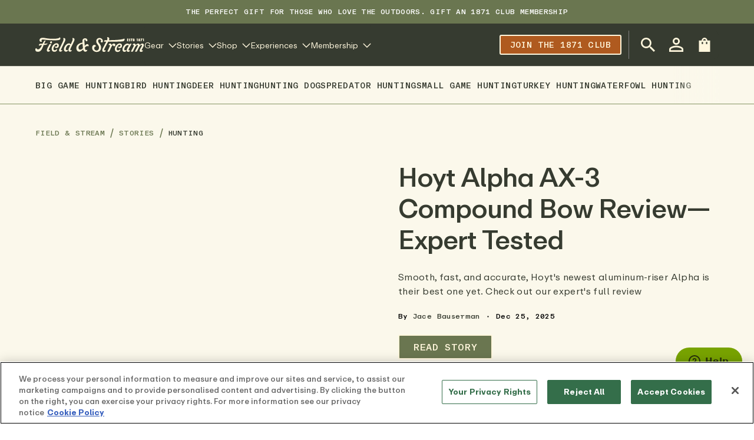

--- FILE ---
content_type: text/css
request_url: https://cdn.shopify.com/oxygen-v2/32408/21412/44331/2451296/build/_assets/fonts-FRNU2YU2.css
body_size: 10
content:
@font-face{font-family:ABC Repro;src:url(https://cdn.shopify.com/oxygen-v2/32408/21412/44331/2451296/build/_assets/ABCRepro-Screen-3ZT4BJMX.woff2) format("woff2"),url(https://cdn.shopify.com/oxygen-v2/32408/21412/44331/2451296/build/_assets/ABCRepro-Screen-TDUAQNY3.woff) format("woff");font-weight:350;font-style:normal;font-display:swap}@font-face{font-family:ABC Repro;src:url(https://cdn.shopify.com/oxygen-v2/32408/21412/44331/2451296/build/_assets/ABCRepro-Medium-SLSROKKK.woff2) format("woff2"),url(https://cdn.shopify.com/oxygen-v2/32408/21412/44331/2451296/build/_assets/ABCRepro-Medium-GAGBVJRB.woff) format("woff");font-weight:500;font-style:normal;font-display:swap}@font-face{font-family:ABC Repro;src:url(https://cdn.shopify.com/oxygen-v2/32408/21412/44331/2451296/build/_assets/ABCRepro-Bold-YSFVMXOF.woff2) format("woff2"),url(https://cdn.shopify.com/oxygen-v2/32408/21412/44331/2451296/build/_assets/ABCRepro-Bold-THHVE4MY.woff) format("woff");font-weight:700;font-style:normal;font-display:swap}@font-face{font-family:ABC Repro Mono;src:url(https://cdn.shopify.com/oxygen-v2/32408/21412/44331/2451296/build/_assets/ABCReproMono-Medium-RGCXS5NX.woff2) format("woff2"),url(https://cdn.shopify.com/oxygen-v2/32408/21412/44331/2451296/build/_assets/ABCReproMono-Medium-PPBXBV2F.woff) format("woff");font-weight:500;font-style:normal;font-display:swap}@font-face{font-family:Egyptian MT STD;src:url(https://cdn.shopify.com/oxygen-v2/32408/21412/44331/2451296/build/_assets/EgyptianExt-BRBUV57J.woff2) format("woff2"),url(https://cdn.shopify.com/oxygen-v2/32408/21412/44331/2451296/build/_assets/EgyptianExt-GWP6AX7H.woff) format("woff");font-weight:500;font-style:normal;font-display:swap}@font-face{font-family:ITF Franklin Gothic;src:url(https://cdn.shopify.com/oxygen-v2/32408/21412/44331/2451296/build/_assets/ITF-Franklin-Gothic-IL2UWC3S.woff2) format("woff2"),url(https://cdn.shopify.com/oxygen-v2/32408/21412/44331/2451296/build/_assets/ITF-Franklin-Gothic-T6Y6DAV5.woff) format("woff");font-weight:600;font-style:normal;font-display:swap}
/*# sourceMappingURL=https://cdn.shopify.com/oxygen-v2/32408/21412/44331/2451296/build/_assets/fonts-AUGEQUOT.css.map */


--- FILE ---
content_type: text/css
request_url: https://cdn.shopify.com/oxygen-v2/32408/21412/44331/2451296/build/_assets/required-QQRSUETY.css
body_size: 2174
content:
:root{--br-color-black: #000;--br-color-white: #FFF;--br-color-brand-400: #FBF8EB;--br-color-brand-500: #FFF6DC;--br-color-brand-600: #A3B087;--br-color-brand-700: #849363;--br-color-brand-800: #6A7650;--br-color-brand-900: #363B30;--br-color-accent-400: #D7DAE3;--br-color-accent-500: #EBE5CC;--br-color-accent-600: #A14538;--br-color-accent-700: #3D5480;--br-color-accent-800: #CF6A25;--br-color-accent-900: #AF5A1F;--br-color-background-800: #F7F7F6;--br-color-background-900: #F7F7E7;--br-color-utility-300: #AD5EEB;--br-color-utility-400: #637342;--br-color-utility-500: #F9E531;--br-color-utility-600: #DA582F;--br-color-utility-700: transparent;--br-color-utility-800: #FFFFFF;--br-color-utility-900: #000000;--br-color-gray-100: #F9F9F9;--br-color-gray-200: #F3F3F3;--br-color-gray-300: #E6E6E6;--br-color-gray-400: #D9D9D9;--br-color-gray-500: #CCCCCC;--br-color-gray-600: #B3B3B3;--br-color-gray-700: #999999;--br-color-gray-800: #808080;--br-color-gray-900: #4D4D4D;--br-color-primary: var(--br-color-brand-900);--br-color-primary-text: var(--br-color-background-800);--br-color-primary-outline: var(--br-color-brand-900);--br-color-primary-accent: var(--br-color-accent-900);--br-color-secondary: var(--br-color-brand-800);--br-color-secondary-text: var(--br-color-background-800);--br-color-secondary-outline: var(--br-color-brand-800);--br-color-secondary-accent: var(--br-color-background-800);--br-color-tertiary: var(--br-color-utility-800);--br-color-tertiary-text: var(--br-color-accent-900);--br-color-tertiary-outline: var(--br-color-accent-900);--br-color-tertiary-accent: var(--br-color-accent-900);--br-color-success: var(--br-color-utility-400);--br-color-success-text: var(--br-color-utility-800);--br-color-success-outline: var(--br-color-utility-400);--br-color-success-accent: var(--br-color-utility-800);--br-color-warning: var(--br-color-utility-500);--br-color-warning-text: var(--br-color-utility-900);--br-color-warning-outline: var(--br-color-utility-500);--br-color-warning-accent: var(--br-color-utility-800);--br-color-danger: var(--br-color-utility-600);--br-color-danger-text: var(--br-color-utility-800);--br-color-danger-outline: var(--br-color-utility-600);--br-color-danger-accent: var(--br-color-utility-800);--br-color-featured-dark: var(--br-color-brand-900);--br-color-featured-dark-text: var(--br-color-brand-500);--br-color-featured-dark-outline: var(--br-color-brand-900);--br-color-featured-light: var(--br-color-brand-500);--br-color-featured-light-text: var(--br-color-brand-900);--br-color-featured-light-outline: var(--br-color-brand-500);--br-color-cream: var(--br-color-brand-500);--br-color-cream-text: var(--br-color-brand-900);--br-color-cream-outline: var(--br-color-brand-500);--br-color-outline-lt: transparent;--br-color-outline-lt-text: var(--br-color-brand-500);--br-color-outline-lt-outline: var(--br-color-brand-500);--br-color-featured-ghost-lt: transparent;--br-color-featured-ghost-lt-text: var(--br-color-brand-500);--br-color-featured-ghost-lt-outline: var(--br-color-brand-500);--br-color-outline-dk: transparent;--br-color-outline-dk-text: var(--br-color-brand-900);--br-color-outline-dk-outline: var(--br-color-brand-900);--br-color-featured-ghost-dk: transparent;--br-color-featured-ghost-dk-text: var(--br-color-brand-900);--br-color-featured-ghost-dk-outline: var(--br-color-brand-900);--br-color-footer-header: transparent;--br-color-footer-header-text: var(--br-color-brand-600);--br-color-footer-header-outline: var(--br-color-brand-500);--br-color-footer-icon: transparent;--br-color-footer-icon-text: var(--br-color-brand-500);--br-color-footer-icon-outline: var(--br-color-brand-500);--br-color-interact-primary: var(--br-color-brand-800);--br-color-interact-primary-text: var(--br-color-brand-500);--br-color-interact-primary-outline: var(--br-color-brand-500);--br-color-interact-primary-hover: var(--br-color-brand-900);--br-color-interact-primary-hover-text: var(--br-color-brand-500);--br-color-interact-primary-hover-outline: var(--br-color-brand-500);--br-color-interact-primary-pressed: var(--br-color-brand-700);--br-color-interact-primary-pressed-text: var(--br-color-brand-900);--br-color-interact-primary-pressed-outline: var(--br-color-brand-900);--br-color-interact-secondary: var(--br-color-accent-900);--br-color-interact-secondary-text: var(--br-color-brand-500);--br-color-interact-secondary-outline: var(--br-color-brand-500);--br-color-interact-secondary-hover: var(--br-color-brand-800);--br-color-interact-secondary-hover-text: var(--br-color-brand-500);--br-color-interact-secondary-hover-outline: var(--br-color-brand-500);--br-color-interact-secondary-pressed: var(--br-color-brand-700);--br-color-interact-secondary-pressed-text: var(--br-color-brand-900);--br-color-interact-secondary-pressed-outline: var(--br-color-brand-900);--br-color-interact-tertiary: var(--br-color-white);--br-color-interact-tertiary-text: var(--br-color-brand-800);--br-color-interact-tertiary-outline: var(--br-color-brand-800);--br-color-interact-tertiary-hover: var(--br-color-brand-800);--br-color-interact-tertiary-hover-text: var(--br-color-brand-500);--br-color-interact-tertiary-hover-outline: var(--br-color-brand-500);--br-color-interact-tertiary-pressed: var(--br-color-brand-700);--br-color-interact-tertiary-pressed-text: var(--br-color-brand-900);--br-color-interact-tertiary-pressed-outline: var(--br-color-brand-900);--br-color-interact-ghost: var(--br-color-brand-800);--br-color-interact-ghost-text: var(--br-color-black);--br-color-interact-ghost-outline: transparent;--br-color-interact-ghost-hover: transparent;--br-color-interact-ghost-hover-text: var(--br-color-brand-900);--br-color-interact-ghost-hover-outline: var(--br-color-black);--br-color-interact-ghost-pressed: transparent;--br-color-interact-ghost-pressed-text: var(--br-color-brand-900);--br-color-interact-ghost-pressed-outline: var(--br-color-black);--br-color-interact-success: var(--br-color-success);--br-color-interact-success-text: var(--br-color-success-text);--br-color-interact-success-outline: var(--br-color-success-outline);--br-color-interact-success-accent: var(--br-color-success-accent);--br-color-interact-success-hover: var(--br-color-background-900);--br-color-interact-success-hover-text: var(--br-color-brand-800);--br-color-interact-success-hover-outline: var(--br-color-background-900);--br-color-interact-success-hover-accent: var(--br-color-brand-800);--br-color-interact-success-pressed: var(--br-color-accent-900);--br-color-interact-success-pressed-text: var(--br-color-brand-900);--br-color-interact-success-pressed-outline: var(--br-color-accent-900);--br-color-interact-success-pressed-accent: var(--br-color-brand-900);--br-color-interact-warning: var(--br-color-warning);--br-color-interact-warning-text: var(--br-color-warning-text);--br-color-interact-warning-outline: var(--br-color-warning-outline);--br-color-interact-warning-accent: var(--br-color-warning-accent);--br-color-interact-warning-hover: var(--br-color-background-900);--br-color-interact-warning-hover-text: var(--br-color-brand-800);--br-color-interact-warning-hover-outline: var(--br-color-background-900);--br-color-interact-warning-hover-accent: var(--br-color-brand-800);--br-color-interact-warning-pressed: var(--br-color-accent-900);--br-color-interact-warning-pressed-text: var(--br-color-brand-900);--br-color-interact-warning-pressed-outline: var(--br-color-accent-900);--br-color-interact-warning-pressed-accent: var(--br-color-brand-900);--br-color-interact-danger: var(--br-color-danger);--br-color-interact-danger-text: var(--br-color-danger-text);--br-color-interact-danger-outline: var(--br-color-danger-outline);--br-color-interact-danger-accent: var(--br-color-danger-accent);--br-color-interact-danger-hover: var(--br-color-background-900);--br-color-interact-danger-hover-text: var(--br-color-brand-800);--br-color-interact-danger-hover-outline: var(--br-color-background-900);--br-color-interact-danger-hover-accent: var(--br-color-brand-800);--br-color-interact-danger-pressed: var(--br-color-accent-900);--br-color-interact-danger-pressed-text: var(--br-color-brand-900);--br-color-interact-danger-pressed-outline: var(--br-color-accent-900);--br-color-interact-danger-pressed-accent: var(--br-color-brand-900);--br-color-interact-applied-filter: var(--br-color-brand-400);--br-color-interact-applied-filter-text: var(--br-color-black);--br-color-interact-applied-filter-outline: var(--br-color-brand-400);--br-color-interact-applied-filter-hover: var(--br-color-brand-400);--br-color-interact-applied-filter-hover-text: var(--br-color-black);--br-color-interact-applied-filter-hover-outline: var(--br-color-brand-400);--br-color-interact-applied-filter-pressed: var(--br-color-brand-400);--br-color-interact-applied-filter-pressed-text: var(--br-color-black);--br-color-interact-applied-filter-pressed-outline: var(--br-color-brand-400);--br-color-body: var(--br-color-white);--br-color-contrast: var(--br-color-gray-900);--br-color-highlight: var(--br-color-utility-800);--br-color-panel: var(--br-color-body);--br-color-text: var(--br-color-black);--br-color-text-muted: var(--br-color-gray-800);--br-color-link: var(--br-color-brand-800);--br-color-link-hover: var(--br-color-brand-900);--br-color-link-pressed: var(--br-color-brand-700);--br-color-focus-outline: var(--br-color-utility-300);--br-color-boolean: var(--br-color-body);--br-color-boolean-text: var(--br-color-accent-900);--br-color-boolean-outline: currentColor;--br-color-boolean-selected: var(--br-color-accent-900);--br-color-boolean-selected-text: var(--br-color-utility-800);--br-color-boolean-selected-outline: var(--br-color-accent-900);--br-color-inactive: var(--br-color-gray-500);--br-color-inactive-accent: var(--br-color-gray-800);--br-color-badge-primary: var(--br-color-brand-700)}:root{--br-spacing-18: 1.125rem;--br-spacing-30: 1.875rem;--br-spacing-xs: .125rem;--br-spacing-2xs: .25rem;--br-spacing-sm: .5rem;--br-spacing: 1rem;--br-spacing-md: 1.5rem;--br-spacing-2md: 2rem;--br-spacing-lg: 2.5rem;--br-spacing-2lg: 3rem;--br-spacing-3lg: 3.5rem;--br-spacing-xl: 4rem;--br-spacing-2xl: 4.5rem;--br-spacing-3xl: 5rem;--br-spacing-nav: var(--height-nav);--br-spacing-screen: var(--screen-height, 100vh);--br-spacing-header: 3.75rem;--br-spacing-menu-drawer-li: 1.25rem;--br-spacing-2sm: .75rem;--br-spacing-3md: 2.25rem;--br-spacing-4lg: 3.75rem;--br-spacing-xxl: 7.5rem;--br-spacing-cart-page: 6.75rem}:root{--br-size-xs: .125rem;--br-size-2xs: .25rem;--br-size-sm: .5rem;--br-size: 1rem;--br-size-md: 1.5rem;--br-size-2md: 2rem;--br-size-lg: 2.5rem;--br-size-2lg: 3rem;--br-size-3lg: 3.5rem;--br-size-xl: 4rem;--br-size-2xl: 4.5rem;--br-size-3xl: 5rem}:root{--br-max-width-min: 20rem;--br-max-width-tiny: 30rem;--br-max-width-small: 48rem;--br-max-width-xsmall: 56rem;--br-max-width-medium: 64rem;--br-max-width-xmedium: 77.5rem;--br-max-width-large: 90rem;--br-max-width-xlarge: 102.5rem;--br-max-width-max: 160rem;--br-max-width-search-bar: 44rem;--br-max-width-mobile-logo: 11.25rem;--br-max-width-hero-banner: 33.5rem;--br-max-width-product-reviews: 68.5rem;--br-max-width-featured-post: 32.25rem}:root{--br-radius-xs: .125rem;--br-radius-sm: .25rem;--br-radius: .5rem;--br-radius-md: .625rem;--br-radius-lg: 1rem;--br-radius-button: .625em;--br-radius-full: 9999px}:root{--br-transition-duration-fast: 107ms;--br-transition-duration-default: 213ms;--br-transition-duration-medium: 426ms;--br-transition-duration-slow: 852ms;--br-transition-function-default: ease-in-out;--br-transition-function-bezier-ease: cubic-bezier(.4, .9, .25, 1);--br-transition-function-bounce: cubic-bezier(.4, .9, .25, 1.5);--br-transition-function-bounce-lg: cubic-bezier(.4, .9, .25, 2)}:root{--br-font-size-60: 3.75rem;--br-font-size-xs: .6875rem;--br-font-size-sm: .875rem;--br-font-size: 1rem;--br-font-size-md: 1.125rem;--br-font-size-md20: 1.3125rem;--br-font-size-md30: 1.5625rem;--br-font-size-lg: 1.25rem;--br-font-size-lg20: 2.0625rem;--br-font-size-lg30: 2.375rem;--br-font-size-xl: 3.125rem;--br-font-size-xl20: 4.1875rem;--br-font-size-xl30: 5.5625rem;--br-font-size-display: clamp(54px, calc(54px + .0625*(100vw - 768px)), 96px);--br-font-size-h1: clamp(36px, calc(36px + 28 * ((100vw - 768px) / 672)), 64px);--br-font-size-h2: clamp(32px, calc(32px + 16 * ((100vw - 768px) / 672)), 48px);--br-font-size-h3: clamp(28px, calc(28px + 8 * ((100vw - 768px) / 672)), 36px);--br-font-size-h4: clamp(24px, calc(24px + 0*(100vw - 768px)), 24px);--br-font-size-h5: clamp(20px, calc(20px + 0*(100vw - 768px)), 20px);--br-font-size-h6: clamp(12px, calc(12px + 0*(100vw - 768px)), 12px);--br-font-size-xs-to-sm: clamp(.6875rem, calc(.6875rem + .1875 * ((100vw - 48rem) / 42)), .875rem);--br-font-size-xs-to-base: clamp(.6875rem, calc(.6875rem + .3125 * ((100vw - 48rem) / 42)), 1rem);--br-font-size-sm-to-base: clamp(.875rem, calc(.875rem + .125 * ((100vw - 48rem) / 42)), 1rem);--br-font-size-sm-to-md: clamp(.875rem, calc(.875rem + .25 * ((100vw - 48rem) / 42)), 1.125rem);--br-font-size-base-to-md: clamp(1rem, calc(1rem + .125 * ((100vw - 48rem) / 42)), 1.125rem);--br-font-size-md-to-md20: clamp(1.125rem, calc(1.125rem + .1875 * ((100vw - 48rem) / 42)), 1.3125rem);--br-font-size-md20-to-lg: clamp(1.3125rem, calc(1.3125rem + .4375 * ((100vw - 48rem) / 42)), 1.75rem);--br-font-size-md30-to-lg20: clamp(1.5625rem, calc(1.5625rem + .75 * ((100vw - 48rem) / 42)), 2.3125rem);--br-font-size-2sm: .75rem;--br-font-size-2lg: 3.25rem;--br-font-family-primary: ABC Repro;--br-font-family-secondary: ABC Repro Mono;--br-font-family-tertiary: ITF Franklin Gothic;--br-font-family-quaternary: Egyptian MT STD;--br-font-family-display: ITF Franklin Gothic;--br-font-family-h6: ABC Repro Mono;--br-font-weight-light: 200;--br-font-weight-normal: 350;--br-font-weight-medium: 400;--br-font-weight-bold: 500;--br-font-weight-display: 600;--br-font-weight-h1: 500;--br-font-weight-h2: 500;--br-font-weight-h3: 500;--br-font-weight-h4: 500;--br-font-weight-h5: 500;--br-font-weight-h6: 400;--br-font-weight-bolder: 700;--br-line-height-sm: .75;--br-line-height: 1;--br-line-height-md: 1.15;--br-line-height-lg: 1.3;--br-line-height-xl: 1.5;--br-line-height-display: 1;--br-line-height-h1: 1.2;--br-line-height-h2: 1.2;--br-line-height-h3: 1.3;--br-line-height-h4: 1.2;--br-line-height-h5: 1.2;--br-line-height-h6: 1.2;--br-line-height-2md: 1.2;--br-line-height-3md: 1.22;--br-line-height-2sm: 1.1;--br-letter-spacing-sm: .04em;--br-letter-spacing: .06em;--br-letter-spacing-lg: .08em;--br-letter-spacing-tightest: -1px;--br-letter-spacing-biggest: .36px}:root{--br-z-index-above-modal: 6;--br-z-index-modal: 5;--br-z-index-above-overlay: 4;--br-z-index-overlay: 3;--br-z-index-above-base: 2;--br-z-index-base: 1;--br-z-index-negative: -1}.set--w-100{width:100%}.set--h-100{height:100%}.v-top{margin-bottom:auto}.v-middle{margin-top:auto;margin-bottom:auto}.v-bottom{margin-top:auto}.h-left{margin-right:auto}.h-center{margin-right:auto;margin-left:auto}.h-right{margin-left:auto}.t-left{align-items:flex-start;text-align:left}.t-left .component-links{justify-content:left}.t-center{align-items:center;text-align:center}.t-center .component-links{justify-content:center}.t-right{align-items:flex-end;text-align:right}.t-right .component-links{justify-content:right}.t-justify{text-align:justify}.d-before .component-media{order:1}.d-before .component-details,.d-after .component-media{order:0}.d-after .component-details{order:1}.d-overlay{position:relative}.d-overlay .component-details{position:absolute;top:0;left:0;width:100%;height:100%}@media (min-width: 48rem){.v-top-md{margin-top:initial;margin-bottom:auto}.v-middle-md{margin-top:auto;margin-bottom:auto}.v-bottom-md{margin-top:auto;margin-bottom:initial}.h-left-md{margin-right:auto;margin-left:initial}.h-center-md{margin-right:auto;margin-left:auto}.h-right-md{margin-right:initial;margin-left:auto}.t-left-md{align-items:flex-start;text-align:left}.t-left-md .component-links{justify-content:left}.t-center-md{align-items:center;text-align:center}.t-center-md .component-links{justify-content:center}.t-right-md{align-items:flex-end;text-align:right}.t-right-md .component-links{justify-content:right}.t-justify-md{align-items:stretch;text-align:justify}.t-justify-md .component-links{justify-content:stretch}.d-before-md .component-details,.d-after-md .component-details{position:static;width:initial;height:initial}.d-before-md .component-media{order:1}.d-before-md .component-details,.d-after-md .component-media{order:0}.d-after-md .component-details{order:1}.d-overlay-md{position:relative}.d-overlay-md .component-details{position:absolute;top:0;left:0;width:100%;height:100%}}[class*=max-width--]{margin-right:auto;margin-left:auto}.max-width{max-width:var(--br-max-width-tiny)}.max-width--min{max-width:var(--br-max-width-min)}.max-width--tiny{max-width:var(--br-max-width-tiny)}.max-width--small{max-width:var(--br-max-width-small)}.max-width--xsmall{max-width:var(--br-max-width-xsmall)}.max-width--medium{max-width:var(--br-max-width-medium)}.max-width--xmedium{max-width:var(--br-max-width-xmedium)}.max-width--large{max-width:var(--br-max-width-large)}.max-width--xlarge{max-width:var(--br-max-width-xlarge)}.max-width--max{max-width:var(--br-max-width-max)}.max-width--search-bar{max-width:var(--br-max-width-search-bar)}.max-width--mobile-logo{max-width:var(--br-max-width-mobile-logo)}.max-width--hero-banner{max-width:var(--br-max-width-hero-banner)}.max-width--product-reviews{max-width:var(--br-max-width-product-reviews)}.max-width--featured-post{max-width:var(--br-max-width-featured-post)}.sr-only{position:absolute;overflow:hidden;clip:rect(0 0 0 0);width:.0625rem;height:.0625rem;margin:-.0625rem;padding:0;border:0}@media (min-width: 48rem){.display--md-max{display:none!important}}@media (min-width: 64.0625rem){.display--md-to-lg,.display--lg-max{display:none!important}}@media (max-width: 64rem){.display--lg{display:none!important}}@media (max-width: 47.9375rem){.display--md,.display--md-to-lg{display:none!important}}.text-align--left{text-align:left}.text-align--center{text-align:center}.text-align--right{text-align:right}.text-align--justify{text-align:justify}.text-transform--uppercase{text-transform:uppercase}.inverted{transform:translate(calc(-100% + var(--br-inversion-xoffset, 0px)),calc(-100% + var(--br-inversion-yoffset, 0px)))}.inverted--vertically{transform:translate(var(--br-standard-xoffset, 0),calc(-100% + var(--br-inversion-yoffset, 0px)))}.inverted--horizontally{transform:translate(calc(-100% + var(--br-inversion-xoffset, 0px)),var(--br-standard-yoffset, 0))}
/*# sourceMappingURL=https://cdn.shopify.com/oxygen-v2/32408/21412/44331/2451296/build/_assets/required-A4F3AKXI.css.map */


--- FILE ---
content_type: text/javascript
request_url: https://cdn.shopify.com/oxygen-v2/32408/21412/44331/2451296/build/_shared/chunk-OSYR3MS6.js
body_size: 15978
content:
import{a as P,b as h,c as D,d as L,e as _}from"https://cdn.shopify.com/oxygen-v2/32408/21412/44331/2451296/build/_shared/chunk-GIH3U5VH.js";import{a as $}from"https://cdn.shopify.com/oxygen-v2/32408/21412/44331/2451296/build/_shared/chunk-VOHLLWYW.js";import{c as Re,e as U}from"https://cdn.shopify.com/oxygen-v2/32408/21412/44331/2451296/build/_shared/chunk-DG7LPB65.js";var er=Re(x=>{"use strict";var T=typeof Symbol=="function"&&Symbol.for,qe=T?Symbol.for("react.element"):60103,Ye=T?Symbol.for("react.portal"):60106,ge=T?Symbol.for("react.fragment"):60107,Ee=T?Symbol.for("react.strict_mode"):60108,be=T?Symbol.for("react.profiler"):60114,ye=T?Symbol.for("react.provider"):60109,Te=T?Symbol.for("react.context"):60110,Je=T?Symbol.for("react.async_mode"):60111,Ie=T?Symbol.for("react.concurrent_mode"):60111,Se=T?Symbol.for("react.forward_ref"):60112,Ne=T?Symbol.for("react.suspense"):60113,on=T?Symbol.for("react.suspense_list"):60120,Pe=T?Symbol.for("react.memo"):60115,_e=T?Symbol.for("react.lazy"):60116,an=T?Symbol.for("react.block"):60121,sn=T?Symbol.for("react.fundamental"):60117,un=T?Symbol.for("react.responder"):60118,ln=T?Symbol.for("react.scope"):60119;function C(e){if(typeof e=="object"&&e!==null){var t=e.$$typeof;switch(t){case qe:switch(e=e.type,e){case Je:case Ie:case ge:case be:case Ee:case Ne:return e;default:switch(e=e&&e.$$typeof,e){case Te:case Se:case _e:case Pe:case ye:return e;default:return t}}case Ye:return t}}}function Kt(e){return C(e)===Ie}x.AsyncMode=Je;x.ConcurrentMode=Ie;x.ContextConsumer=Te;x.ContextProvider=ye;x.Element=qe;x.ForwardRef=Se;x.Fragment=ge;x.Lazy=_e;x.Memo=Pe;x.Portal=Ye;x.Profiler=be;x.StrictMode=Ee;x.Suspense=Ne;x.isAsyncMode=function(e){return Kt(e)||C(e)===Je};x.isConcurrentMode=Kt;x.isContextConsumer=function(e){return C(e)===Te};x.isContextProvider=function(e){return C(e)===ye};x.isElement=function(e){return typeof e=="object"&&e!==null&&e.$$typeof===qe};x.isForwardRef=function(e){return C(e)===Se};x.isFragment=function(e){return C(e)===ge};x.isLazy=function(e){return C(e)===_e};x.isMemo=function(e){return C(e)===Pe};x.isPortal=function(e){return C(e)===Ye};x.isProfiler=function(e){return C(e)===be};x.isStrictMode=function(e){return C(e)===Ee};x.isSuspense=function(e){return C(e)===Ne};x.isValidElementType=function(e){return typeof e=="string"||typeof e=="function"||e===ge||e===Ie||e===be||e===Ee||e===Ne||e===on||typeof e=="object"&&e!==null&&(e.$$typeof===_e||e.$$typeof===Pe||e.$$typeof===ye||e.$$typeof===Te||e.$$typeof===Se||e.$$typeof===sn||e.$$typeof===un||e.$$typeof===ln||e.$$typeof===an)};x.typeOf=C});var rr=Re((ni,tr)=>{"use strict";tr.exports=er()});var lr=Re((oi,ur)=>{"use strict";var Qe=rr(),fn={childContextTypes:!0,contextType:!0,contextTypes:!0,defaultProps:!0,displayName:!0,getDefaultProps:!0,getDerivedStateFromError:!0,getDerivedStateFromProps:!0,mixins:!0,propTypes:!0,type:!0},hn={name:!0,length:!0,prototype:!0,caller:!0,callee:!0,arguments:!0,arity:!0},mn={$$typeof:!0,render:!0,defaultProps:!0,displayName:!0,propTypes:!0},ir={$$typeof:!0,compare:!0,defaultProps:!0,displayName:!0,propTypes:!0,type:!0},Ke={};Ke[Qe.ForwardRef]=mn;Ke[Qe.Memo]=ir;function nr(e){return Qe.isMemo(e)?ir:Ke[e.$$typeof]||fn}var cn=Object.defineProperty,pn=Object.getOwnPropertyNames,or=Object.getOwnPropertySymbols,vn=Object.getOwnPropertyDescriptor,xn=Object.getPrototypeOf,ar=Object.prototype;function sr(e,t,r){if(typeof t!="string"){if(ar){var n=xn(t);n&&n!==ar&&sr(e,n,r)}var o=pn(t);or&&(o=o.concat(or(t)));for(var a=nr(e),i=nr(t),s=0;s<o.length;++s){var u=o[s];if(!hn[u]&&!(r&&r[u])&&!(i&&i[u])&&!(a&&a[u])){var f=vn(t,u);try{cn(e,u,f)}catch{}}}}return e}ur.exports=sr});_();_();_();_();var p;(function(e){e[e.EXPECT_ARGUMENT_CLOSING_BRACE=1]="EXPECT_ARGUMENT_CLOSING_BRACE",e[e.EMPTY_ARGUMENT=2]="EMPTY_ARGUMENT",e[e.MALFORMED_ARGUMENT=3]="MALFORMED_ARGUMENT",e[e.EXPECT_ARGUMENT_TYPE=4]="EXPECT_ARGUMENT_TYPE",e[e.INVALID_ARGUMENT_TYPE=5]="INVALID_ARGUMENT_TYPE",e[e.EXPECT_ARGUMENT_STYLE=6]="EXPECT_ARGUMENT_STYLE",e[e.INVALID_NUMBER_SKELETON=7]="INVALID_NUMBER_SKELETON",e[e.INVALID_DATE_TIME_SKELETON=8]="INVALID_DATE_TIME_SKELETON",e[e.EXPECT_NUMBER_SKELETON=9]="EXPECT_NUMBER_SKELETON",e[e.EXPECT_DATE_TIME_SKELETON=10]="EXPECT_DATE_TIME_SKELETON",e[e.UNCLOSED_QUOTE_IN_ARGUMENT_STYLE=11]="UNCLOSED_QUOTE_IN_ARGUMENT_STYLE",e[e.EXPECT_SELECT_ARGUMENT_OPTIONS=12]="EXPECT_SELECT_ARGUMENT_OPTIONS",e[e.EXPECT_PLURAL_ARGUMENT_OFFSET_VALUE=13]="EXPECT_PLURAL_ARGUMENT_OFFSET_VALUE",e[e.INVALID_PLURAL_ARGUMENT_OFFSET_VALUE=14]="INVALID_PLURAL_ARGUMENT_OFFSET_VALUE",e[e.EXPECT_SELECT_ARGUMENT_SELECTOR=15]="EXPECT_SELECT_ARGUMENT_SELECTOR",e[e.EXPECT_PLURAL_ARGUMENT_SELECTOR=16]="EXPECT_PLURAL_ARGUMENT_SELECTOR",e[e.EXPECT_SELECT_ARGUMENT_SELECTOR_FRAGMENT=17]="EXPECT_SELECT_ARGUMENT_SELECTOR_FRAGMENT",e[e.EXPECT_PLURAL_ARGUMENT_SELECTOR_FRAGMENT=18]="EXPECT_PLURAL_ARGUMENT_SELECTOR_FRAGMENT",e[e.INVALID_PLURAL_ARGUMENT_SELECTOR=19]="INVALID_PLURAL_ARGUMENT_SELECTOR",e[e.DUPLICATE_PLURAL_ARGUMENT_SELECTOR=20]="DUPLICATE_PLURAL_ARGUMENT_SELECTOR",e[e.DUPLICATE_SELECT_ARGUMENT_SELECTOR=21]="DUPLICATE_SELECT_ARGUMENT_SELECTOR",e[e.MISSING_OTHER_CLAUSE=22]="MISSING_OTHER_CLAUSE",e[e.INVALID_TAG=23]="INVALID_TAG",e[e.INVALID_TAG_NAME=25]="INVALID_TAG_NAME",e[e.UNMATCHED_CLOSING_TAG=26]="UNMATCHED_CLOSING_TAG",e[e.UNCLOSED_TAG=27]="UNCLOSED_TAG"})(p||(p={}));_();var d;(function(e){e[e.literal=0]="literal",e[e.argument=1]="argument",e[e.number=2]="number",e[e.date=3]="date",e[e.time=4]="time",e[e.select=5]="select",e[e.plural=6]="plural",e[e.pound=7]="pound",e[e.tag=8]="tag"})(d||(d={}));var V;(function(e){e[e.number=0]="number",e[e.dateTime=1]="dateTime"})(V||(V={}));function Le(e){return e.type===d.literal}function st(e){return e.type===d.argument}function oe(e){return e.type===d.number}function ae(e){return e.type===d.date}function ie(e){return e.type===d.time}function se(e){return e.type===d.select}function ue(e){return e.type===d.plural}function ut(e){return e.type===d.pound}function le(e){return e.type===d.tag}function fe(e){return!!(e&&typeof e=="object"&&e.type===V.number)}function q(e){return!!(e&&typeof e=="object"&&e.type===V.dateTime)}var Be=/[ \xA0\u1680\u2000-\u200A\u202F\u205F\u3000]/;var dr=/(?:[Eec]{1,6}|G{1,5}|[Qq]{1,5}|(?:[yYur]+|U{1,5})|[ML]{1,5}|d{1,2}|D{1,3}|F{1}|[abB]{1,5}|[hkHK]{1,2}|w{1,2}|W{1}|m{1,2}|s{1,2}|[zZOvVxX]{1,4})(?=([^']*'[^']*')*[^']*$)/g;function lt(e){var t={};return e.replace(dr,function(r){var n=r.length;switch(r[0]){case"G":t.era=n===4?"long":n===5?"narrow":"short";break;case"y":t.year=n===2?"2-digit":"numeric";break;case"Y":case"u":case"U":case"r":throw new RangeError("`Y/u/U/r` (year) patterns are not supported, use `y` instead");case"q":case"Q":throw new RangeError("`q/Q` (quarter) patterns are not supported");case"M":case"L":t.month=["numeric","2-digit","short","long","narrow"][n-1];break;case"w":case"W":throw new RangeError("`w/W` (week) patterns are not supported");case"d":t.day=["numeric","2-digit"][n-1];break;case"D":case"F":case"g":throw new RangeError("`D/F/g` (day) patterns are not supported, use `d` instead");case"E":t.weekday=n===4?"long":n===5?"narrow":"short";break;case"e":if(n<4)throw new RangeError("`e..eee` (weekday) patterns are not supported");t.weekday=["short","long","narrow","short"][n-4];break;case"c":if(n<4)throw new RangeError("`c..ccc` (weekday) patterns are not supported");t.weekday=["short","long","narrow","short"][n-4];break;case"a":t.hour12=!0;break;case"b":case"B":throw new RangeError("`b/B` (period) patterns are not supported, use `a` instead");case"h":t.hourCycle="h12",t.hour=["numeric","2-digit"][n-1];break;case"H":t.hourCycle="h23",t.hour=["numeric","2-digit"][n-1];break;case"K":t.hourCycle="h11",t.hour=["numeric","2-digit"][n-1];break;case"k":t.hourCycle="h24",t.hour=["numeric","2-digit"][n-1];break;case"j":case"J":case"C":throw new RangeError("`j/J/C` (hour) patterns are not supported, use `h/H/K/k` instead");case"m":t.minute=["numeric","2-digit"][n-1];break;case"s":t.second=["numeric","2-digit"][n-1];break;case"S":case"A":throw new RangeError("`S/A` (second) patterns are not supported, use `s` instead");case"z":t.timeZoneName=n<4?"short":"long";break;case"Z":case"O":case"v":case"V":case"X":case"x":throw new RangeError("`Z/O/v/V/X/x` (timeZone) patterns are not supported, use `z` instead")}return""}),t}_();var ft=/[\t-\r \x85\u200E\u200F\u2028\u2029]/i;function pt(e){if(e.length===0)throw new Error("Number skeleton cannot be empty");for(var t=e.split(ft).filter(function(m){return m.length>0}),r=[],n=0,o=t;n<o.length;n++){var a=o[n],i=a.split("/");if(i.length===0)throw new Error("Invalid number skeleton");for(var s=i[0],u=i.slice(1),f=0,l=u;f<l.length;f++){var c=l[f];if(c.length===0)throw new Error("Invalid number skeleton")}r.push({stem:s,options:u})}return r}function gr(e){return e.replace(/^(.*?)-/,"")}var ht=/^\.(?:(0+)(\*)?|(#+)|(0+)(#+))$/g,vt=/^(@+)?(\+|#+)?[rs]?$/g,Er=/(\*)(0+)|(#+)(0+)|(0+)/g,xt=/^(0+)$/;function mt(e){var t={};return e[e.length-1]==="r"?t.roundingPriority="morePrecision":e[e.length-1]==="s"&&(t.roundingPriority="lessPrecision"),e.replace(vt,function(r,n,o){return typeof o!="string"?(t.minimumSignificantDigits=n.length,t.maximumSignificantDigits=n.length):o==="+"?t.minimumSignificantDigits=n.length:n[0]==="#"?t.maximumSignificantDigits=n.length:(t.minimumSignificantDigits=n.length,t.maximumSignificantDigits=n.length+(typeof o=="string"?o.length:0)),""}),t}function dt(e){switch(e){case"sign-auto":return{signDisplay:"auto"};case"sign-accounting":case"()":return{currencySign:"accounting"};case"sign-always":case"+!":return{signDisplay:"always"};case"sign-accounting-always":case"()!":return{signDisplay:"always",currencySign:"accounting"};case"sign-except-zero":case"+?":return{signDisplay:"exceptZero"};case"sign-accounting-except-zero":case"()?":return{signDisplay:"exceptZero",currencySign:"accounting"};case"sign-never":case"+_":return{signDisplay:"never"}}}function br(e){var t;if(e[0]==="E"&&e[1]==="E"?(t={notation:"engineering"},e=e.slice(2)):e[0]==="E"&&(t={notation:"scientific"},e=e.slice(1)),t){var r=e.slice(0,2);if(r==="+!"?(t.signDisplay="always",e=e.slice(2)):r==="+?"&&(t.signDisplay="exceptZero",e=e.slice(2)),!xt.test(e))throw new Error("Malformed concise eng/scientific notation");t.minimumIntegerDigits=e.length}return t}function ct(e){var t={},r=dt(e);return r||t}function gt(e){for(var t={},r=0,n=e;r<n.length;r++){var o=n[r];switch(o.stem){case"percent":case"%":t.style="percent";continue;case"%x100":t.style="percent",t.scale=100;continue;case"currency":t.style="currency",t.currency=o.options[0];continue;case"group-off":case",_":t.useGrouping=!1;continue;case"precision-integer":case".":t.maximumFractionDigits=0;continue;case"measure-unit":case"unit":t.style="unit",t.unit=gr(o.options[0]);continue;case"compact-short":case"K":t.notation="compact",t.compactDisplay="short";continue;case"compact-long":case"KK":t.notation="compact",t.compactDisplay="long";continue;case"scientific":t=h(h(h({},t),{notation:"scientific"}),o.options.reduce(function(u,f){return h(h({},u),ct(f))},{}));continue;case"engineering":t=h(h(h({},t),{notation:"engineering"}),o.options.reduce(function(u,f){return h(h({},u),ct(f))},{}));continue;case"notation-simple":t.notation="standard";continue;case"unit-width-narrow":t.currencyDisplay="narrowSymbol",t.unitDisplay="narrow";continue;case"unit-width-short":t.currencyDisplay="code",t.unitDisplay="short";continue;case"unit-width-full-name":t.currencyDisplay="name",t.unitDisplay="long";continue;case"unit-width-iso-code":t.currencyDisplay="symbol";continue;case"scale":t.scale=parseFloat(o.options[0]);continue;case"rounding-mode-floor":t.roundingMode="floor";continue;case"rounding-mode-ceiling":t.roundingMode="ceil";continue;case"rounding-mode-down":t.roundingMode="trunc";continue;case"rounding-mode-up":t.roundingMode="expand";continue;case"rounding-mode-half-even":t.roundingMode="halfEven";continue;case"rounding-mode-half-down":t.roundingMode="halfTrunc";continue;case"rounding-mode-half-up":t.roundingMode="halfExpand";continue;case"integer-width":if(o.options.length>1)throw new RangeError("integer-width stems only accept a single optional option");o.options[0].replace(Er,function(u,f,l,c,m,g){if(f)t.minimumIntegerDigits=l.length;else{if(c&&m)throw new Error("We currently do not support maximum integer digits");if(g)throw new Error("We currently do not support exact integer digits")}return""});continue}if(xt.test(o.stem)){t.minimumIntegerDigits=o.stem.length;continue}if(ht.test(o.stem)){if(o.options.length>1)throw new RangeError("Fraction-precision stems only accept a single optional option");o.stem.replace(ht,function(u,f,l,c,m,g){return l==="*"?t.minimumFractionDigits=f.length:c&&c[0]==="#"?t.maximumFractionDigits=c.length:m&&g?(t.minimumFractionDigits=m.length,t.maximumFractionDigits=m.length+g.length):(t.minimumFractionDigits=f.length,t.maximumFractionDigits=f.length),""});var a=o.options[0];a==="w"?t=h(h({},t),{trailingZeroDisplay:"stripIfInteger"}):a&&(t=h(h({},t),mt(a)));continue}if(vt.test(o.stem)){t=h(h({},t),mt(o.stem));continue}var i=dt(o.stem);i&&(t=h(h({},t),i));var s=br(o.stem);s&&(t=h(h({},t),s))}return t}var Y={"001":["H","h"],AC:["H","h","hb","hB"],AD:["H","hB"],AE:["h","hB","hb","H"],AF:["H","hb","hB","h"],AG:["h","hb","H","hB"],AI:["H","h","hb","hB"],AL:["h","H","hB"],AM:["H","hB"],AO:["H","hB"],AR:["H","h","hB","hb"],AS:["h","H"],AT:["H","hB"],AU:["h","hb","H","hB"],AW:["H","hB"],AX:["H"],AZ:["H","hB","h"],BA:["H","hB","h"],BB:["h","hb","H","hB"],BD:["h","hB","H"],BE:["H","hB"],BF:["H","hB"],BG:["H","hB","h"],BH:["h","hB","hb","H"],BI:["H","h"],BJ:["H","hB"],BL:["H","hB"],BM:["h","hb","H","hB"],BN:["hb","hB","h","H"],BO:["H","hB","h","hb"],BQ:["H"],BR:["H","hB"],BS:["h","hb","H","hB"],BT:["h","H"],BW:["H","h","hb","hB"],BY:["H","h"],BZ:["H","h","hb","hB"],CA:["h","hb","H","hB"],CC:["H","h","hb","hB"],CD:["hB","H"],CF:["H","h","hB"],CG:["H","hB"],CH:["H","hB","h"],CI:["H","hB"],CK:["H","h","hb","hB"],CL:["H","h","hB","hb"],CM:["H","h","hB"],CN:["H","hB","hb","h"],CO:["h","H","hB","hb"],CP:["H"],CR:["H","h","hB","hb"],CU:["H","h","hB","hb"],CV:["H","hB"],CW:["H","hB"],CX:["H","h","hb","hB"],CY:["h","H","hb","hB"],CZ:["H"],DE:["H","hB"],DG:["H","h","hb","hB"],DJ:["h","H"],DK:["H"],DM:["h","hb","H","hB"],DO:["h","H","hB","hb"],DZ:["h","hB","hb","H"],EA:["H","h","hB","hb"],EC:["H","hB","h","hb"],EE:["H","hB"],EG:["h","hB","hb","H"],EH:["h","hB","hb","H"],ER:["h","H"],ES:["H","hB","h","hb"],ET:["hB","hb","h","H"],FI:["H"],FJ:["h","hb","H","hB"],FK:["H","h","hb","hB"],FM:["h","hb","H","hB"],FO:["H","h"],FR:["H","hB"],GA:["H","hB"],GB:["H","h","hb","hB"],GD:["h","hb","H","hB"],GE:["H","hB","h"],GF:["H","hB"],GG:["H","h","hb","hB"],GH:["h","H"],GI:["H","h","hb","hB"],GL:["H","h"],GM:["h","hb","H","hB"],GN:["H","hB"],GP:["H","hB"],GQ:["H","hB","h","hb"],GR:["h","H","hb","hB"],GT:["H","h","hB","hb"],GU:["h","hb","H","hB"],GW:["H","hB"],GY:["h","hb","H","hB"],HK:["h","hB","hb","H"],HN:["H","h","hB","hb"],HR:["H","hB"],HU:["H","h"],IC:["H","h","hB","hb"],ID:["H"],IE:["H","h","hb","hB"],IL:["H","hB"],IM:["H","h","hb","hB"],IN:["h","H"],IO:["H","h","hb","hB"],IQ:["h","hB","hb","H"],IR:["hB","H"],IS:["H"],IT:["H","hB"],JE:["H","h","hb","hB"],JM:["h","hb","H","hB"],JO:["h","hB","hb","H"],JP:["H","K","h"],KE:["hB","hb","H","h"],KG:["H","h","hB","hb"],KH:["hB","h","H","hb"],KI:["h","hb","H","hB"],KM:["H","h","hB","hb"],KN:["h","hb","H","hB"],KP:["h","H","hB","hb"],KR:["h","H","hB","hb"],KW:["h","hB","hb","H"],KY:["h","hb","H","hB"],KZ:["H","hB"],LA:["H","hb","hB","h"],LB:["h","hB","hb","H"],LC:["h","hb","H","hB"],LI:["H","hB","h"],LK:["H","h","hB","hb"],LR:["h","hb","H","hB"],LS:["h","H"],LT:["H","h","hb","hB"],LU:["H","h","hB"],LV:["H","hB","hb","h"],LY:["h","hB","hb","H"],MA:["H","h","hB","hb"],MC:["H","hB"],MD:["H","hB"],ME:["H","hB","h"],MF:["H","hB"],MG:["H","h"],MH:["h","hb","H","hB"],MK:["H","h","hb","hB"],ML:["H"],MM:["hB","hb","H","h"],MN:["H","h","hb","hB"],MO:["h","hB","hb","H"],MP:["h","hb","H","hB"],MQ:["H","hB"],MR:["h","hB","hb","H"],MS:["H","h","hb","hB"],MT:["H","h"],MU:["H","h"],MV:["H","h"],MW:["h","hb","H","hB"],MX:["H","h","hB","hb"],MY:["hb","hB","h","H"],MZ:["H","hB"],NA:["h","H","hB","hb"],NC:["H","hB"],NE:["H"],NF:["H","h","hb","hB"],NG:["H","h","hb","hB"],NI:["H","h","hB","hb"],NL:["H","hB"],NO:["H","h"],NP:["H","h","hB"],NR:["H","h","hb","hB"],NU:["H","h","hb","hB"],NZ:["h","hb","H","hB"],OM:["h","hB","hb","H"],PA:["h","H","hB","hb"],PE:["H","hB","h","hb"],PF:["H","h","hB"],PG:["h","H"],PH:["h","hB","hb","H"],PK:["h","hB","H"],PL:["H","h"],PM:["H","hB"],PN:["H","h","hb","hB"],PR:["h","H","hB","hb"],PS:["h","hB","hb","H"],PT:["H","hB"],PW:["h","H"],PY:["H","h","hB","hb"],QA:["h","hB","hb","H"],RE:["H","hB"],RO:["H","hB"],RS:["H","hB","h"],RU:["H"],RW:["H","h"],SA:["h","hB","hb","H"],SB:["h","hb","H","hB"],SC:["H","h","hB"],SD:["h","hB","hb","H"],SE:["H"],SG:["h","hb","H","hB"],SH:["H","h","hb","hB"],SI:["H","hB"],SJ:["H"],SK:["H"],SL:["h","hb","H","hB"],SM:["H","h","hB"],SN:["H","h","hB"],SO:["h","H"],SR:["H","hB"],SS:["h","hb","H","hB"],ST:["H","hB"],SV:["H","h","hB","hb"],SX:["H","h","hb","hB"],SY:["h","hB","hb","H"],SZ:["h","hb","H","hB"],TA:["H","h","hb","hB"],TC:["h","hb","H","hB"],TD:["h","H","hB"],TF:["H","h","hB"],TG:["H","hB"],TH:["H","h"],TJ:["H","h"],TL:["H","hB","hb","h"],TM:["H","h"],TN:["h","hB","hb","H"],TO:["h","H"],TR:["H","hB"],TT:["h","hb","H","hB"],TW:["hB","hb","h","H"],TZ:["hB","hb","H","h"],UA:["H","hB","h"],UG:["hB","hb","H","h"],UM:["h","hb","H","hB"],US:["h","hb","H","hB"],UY:["H","h","hB","hb"],UZ:["H","hB","h"],VA:["H","h","hB"],VC:["h","hb","H","hB"],VE:["h","H","hB","hb"],VG:["h","hb","H","hB"],VI:["h","hb","H","hB"],VN:["H","h"],VU:["h","H"],WF:["H","hB"],WS:["h","H"],XK:["H","hB","h"],YE:["h","hB","hb","H"],YT:["H","hB"],ZA:["H","h","hb","hB"],ZM:["h","hb","H","hB"],ZW:["H","h"],"af-ZA":["H","h","hB","hb"],"ar-001":["h","hB","hb","H"],"ca-ES":["H","h","hB"],"en-001":["h","hb","H","hB"],"es-BO":["H","h","hB","hb"],"es-BR":["H","h","hB","hb"],"es-EC":["H","h","hB","hb"],"es-ES":["H","h","hB","hb"],"es-GQ":["H","h","hB","hb"],"es-PE":["H","h","hB","hb"],"fr-CA":["H","h","hB"],"gl-ES":["H","h","hB"],"gu-IN":["hB","hb","h","H"],"hi-IN":["hB","h","H"],"it-CH":["H","h","hB"],"it-IT":["H","h","hB"],"kn-IN":["hB","h","H"],"ml-IN":["hB","h","H"],"mr-IN":["hB","hb","h","H"],"pa-IN":["hB","hb","h","H"],"ta-IN":["hB","h","hb","H"],"te-IN":["hB","h","H"],"zu-ZA":["H","hB","hb","h"]};function Et(e,t){for(var r="",n=0;n<e.length;n++){var o=e.charAt(n);if(o==="j"){for(var a=0;n+1<e.length&&e.charAt(n+1)===o;)a++,n++;var i=1+(a&1),s=a<2?1:3+(a>>1),u="a",f=yr(t);for((f=="H"||f=="k")&&(s=0);s-- >0;)r+=u;for(;i-- >0;)r=f+r}else o==="J"?r+="H":r+=o}return r}function yr(e){var t=e.hourCycle;if(t===void 0&&e.hourCycles&&e.hourCycles.length&&(t=e.hourCycles[0]),t)switch(t){case"h24":return"k";case"h23":return"H";case"h12":return"h";case"h11":return"K";default:throw new Error("Invalid hourCycle")}var r=e.language,n;r!=="root"&&(n=e.maximize().region);var o=Y[n||""]||Y[r||""]||Y["".concat(r,"-001")]||Y["001"];return o[0]}var Ce,Tr=new RegExp("^".concat(Be.source,"*")),Ir=new RegExp("".concat(Be.source,"*$"));function v(e,t){return{start:e,end:t}}var Sr=!!String.prototype.startsWith&&"_a".startsWith("a",1),Nr=!!String.fromCodePoint,Pr=!!Object.fromEntries,_r=!!String.prototype.codePointAt,Hr=!!String.prototype.trimStart,Ar=!!String.prototype.trimEnd,Rr=!!Number.isSafeInteger,Lr=Rr?Number.isSafeInteger:function(e){return typeof e=="number"&&isFinite(e)&&Math.floor(e)===e&&Math.abs(e)<=9007199254740991},Me=!0;try{bt=St("([^\\p{White_Space}\\p{Pattern_Syntax}]*)","yu"),Me=((Ce=bt.exec("a"))===null||Ce===void 0?void 0:Ce[0])==="a"}catch{Me=!1}var bt,yt=Sr?function(t,r,n){return t.startsWith(r,n)}:function(t,r,n){return t.slice(n,n+r.length)===r},Oe=Nr?String.fromCodePoint:function(){for(var t=[],r=0;r<arguments.length;r++)t[r]=arguments[r];for(var n="",o=t.length,a=0,i;o>a;){if(i=t[a++],i>1114111)throw RangeError(i+" is not a valid code point");n+=i<65536?String.fromCharCode(i):String.fromCharCode(((i-=65536)>>10)+55296,i%1024+56320)}return n},Tt=Pr?Object.fromEntries:function(t){for(var r={},n=0,o=t;n<o.length;n++){var a=o[n],i=a[0],s=a[1];r[i]=s}return r},It=_r?function(t,r){return t.codePointAt(r)}:function(t,r){var n=t.length;if(!(r<0||r>=n)){var o=t.charCodeAt(r),a;return o<55296||o>56319||r+1===n||(a=t.charCodeAt(r+1))<56320||a>57343?o:(o-55296<<10)+(a-56320)+65536}},Br=Hr?function(t){return t.trimStart()}:function(t){return t.replace(Tr,"")},Cr=Ar?function(t){return t.trimEnd()}:function(t){return t.replace(Ir,"")};function St(e,t){return new RegExp(e,t)}var De;Me?(Fe=St("([^\\p{White_Space}\\p{Pattern_Syntax}]*)","yu"),De=function(t,r){var n;Fe.lastIndex=r;var o=Fe.exec(t);return(n=o[1])!==null&&n!==void 0?n:""}):De=function(t,r){for(var n=[];;){var o=It(t,r);if(o===void 0||Pt(o)||Or(o))break;n.push(o),r+=o>=65536?2:1}return Oe.apply(void 0,n)};var Fe,Nt=function(){function e(t,r){r===void 0&&(r={}),this.message=t,this.position={offset:0,line:1,column:1},this.ignoreTag=!!r.ignoreTag,this.locale=r.locale,this.requiresOtherClause=!!r.requiresOtherClause,this.shouldParseSkeletons=!!r.shouldParseSkeletons}return e.prototype.parse=function(){if(this.offset()!==0)throw Error("parser can only be used once");return this.parseMessage(0,"",!1)},e.prototype.parseMessage=function(t,r,n){for(var o=[];!this.isEOF();){var a=this.char();if(a===123){var i=this.parseArgument(t,n);if(i.err)return i;o.push(i.val)}else{if(a===125&&t>0)break;if(a===35&&(r==="plural"||r==="selectordinal")){var s=this.clonePosition();this.bump(),o.push({type:d.pound,location:v(s,this.clonePosition())})}else if(a===60&&!this.ignoreTag&&this.peek()===47){if(n)break;return this.error(p.UNMATCHED_CLOSING_TAG,v(this.clonePosition(),this.clonePosition()))}else if(a===60&&!this.ignoreTag&&we(this.peek()||0)){var i=this.parseTag(t,r);if(i.err)return i;o.push(i.val)}else{var i=this.parseLiteral(t,r);if(i.err)return i;o.push(i.val)}}}return{val:o,err:null}},e.prototype.parseTag=function(t,r){var n=this.clonePosition();this.bump();var o=this.parseTagName();if(this.bumpSpace(),this.bumpIf("/>"))return{val:{type:d.literal,value:"<".concat(o,"/>"),location:v(n,this.clonePosition())},err:null};if(this.bumpIf(">")){var a=this.parseMessage(t+1,r,!0);if(a.err)return a;var i=a.val,s=this.clonePosition();if(this.bumpIf("</")){if(this.isEOF()||!we(this.char()))return this.error(p.INVALID_TAG,v(s,this.clonePosition()));var u=this.clonePosition(),f=this.parseTagName();return o!==f?this.error(p.UNMATCHED_CLOSING_TAG,v(u,this.clonePosition())):(this.bumpSpace(),this.bumpIf(">")?{val:{type:d.tag,value:o,children:i,location:v(n,this.clonePosition())},err:null}:this.error(p.INVALID_TAG,v(s,this.clonePosition())))}else return this.error(p.UNCLOSED_TAG,v(n,this.clonePosition()))}else return this.error(p.INVALID_TAG,v(n,this.clonePosition()))},e.prototype.parseTagName=function(){var t=this.offset();for(this.bump();!this.isEOF()&&Mr(this.char());)this.bump();return this.message.slice(t,this.offset())},e.prototype.parseLiteral=function(t,r){for(var n=this.clonePosition(),o="";;){var a=this.tryParseQuote(r);if(a){o+=a;continue}var i=this.tryParseUnquoted(t,r);if(i){o+=i;continue}var s=this.tryParseLeftAngleBracket();if(s){o+=s;continue}break}var u=v(n,this.clonePosition());return{val:{type:d.literal,value:o,location:u},err:null}},e.prototype.tryParseLeftAngleBracket=function(){return!this.isEOF()&&this.char()===60&&(this.ignoreTag||!Fr(this.peek()||0))?(this.bump(),"<"):null},e.prototype.tryParseQuote=function(t){if(this.isEOF()||this.char()!==39)return null;switch(this.peek()){case 39:return this.bump(),this.bump(),"'";case 123:case 60:case 62:case 125:break;case 35:if(t==="plural"||t==="selectordinal")break;return null;default:return null}this.bump();var r=[this.char()];for(this.bump();!this.isEOF();){var n=this.char();if(n===39)if(this.peek()===39)r.push(39),this.bump();else{this.bump();break}else r.push(n);this.bump()}return Oe.apply(void 0,r)},e.prototype.tryParseUnquoted=function(t,r){if(this.isEOF())return null;var n=this.char();return n===60||n===123||n===35&&(r==="plural"||r==="selectordinal")||n===125&&t>0?null:(this.bump(),Oe(n))},e.prototype.parseArgument=function(t,r){var n=this.clonePosition();if(this.bump(),this.bumpSpace(),this.isEOF())return this.error(p.EXPECT_ARGUMENT_CLOSING_BRACE,v(n,this.clonePosition()));if(this.char()===125)return this.bump(),this.error(p.EMPTY_ARGUMENT,v(n,this.clonePosition()));var o=this.parseIdentifierIfPossible().value;if(!o)return this.error(p.MALFORMED_ARGUMENT,v(n,this.clonePosition()));if(this.bumpSpace(),this.isEOF())return this.error(p.EXPECT_ARGUMENT_CLOSING_BRACE,v(n,this.clonePosition()));switch(this.char()){case 125:return this.bump(),{val:{type:d.argument,value:o,location:v(n,this.clonePosition())},err:null};case 44:return this.bump(),this.bumpSpace(),this.isEOF()?this.error(p.EXPECT_ARGUMENT_CLOSING_BRACE,v(n,this.clonePosition())):this.parseArgumentOptions(t,r,o,n);default:return this.error(p.MALFORMED_ARGUMENT,v(n,this.clonePosition()))}},e.prototype.parseIdentifierIfPossible=function(){var t=this.clonePosition(),r=this.offset(),n=De(this.message,r),o=r+n.length;this.bumpTo(o);var a=this.clonePosition(),i=v(t,a);return{value:n,location:i}},e.prototype.parseArgumentOptions=function(t,r,n,o){var a,i=this.clonePosition(),s=this.parseIdentifierIfPossible().value,u=this.clonePosition();switch(s){case"":return this.error(p.EXPECT_ARGUMENT_TYPE,v(i,u));case"number":case"date":case"time":{this.bumpSpace();var f=null;if(this.bumpIf(",")){this.bumpSpace();var l=this.clonePosition(),c=this.parseSimpleArgStyleIfPossible();if(c.err)return c;var m=Cr(c.val);if(m.length===0)return this.error(p.EXPECT_ARGUMENT_STYLE,v(this.clonePosition(),this.clonePosition()));var g=v(l,this.clonePosition());f={style:m,styleLocation:g}}var A=this.tryParseArgumentClose(o);if(A.err)return A;var E=v(o,this.clonePosition());if(f&&yt(f?.style,"::",0)){var I=Br(f.style.slice(2));if(s==="number"){var c=this.parseNumberSkeletonFromString(I,f.styleLocation);return c.err?c:{val:{type:d.number,value:n,location:E,style:c.val},err:null}}else{if(I.length===0)return this.error(p.EXPECT_DATE_TIME_SKELETON,E);var b=I;this.locale&&(b=Et(I,this.locale));var m={type:V.dateTime,pattern:b,location:f.styleLocation,parsedOptions:this.shouldParseSkeletons?lt(b):{}},F=s==="date"?d.date:d.time;return{val:{type:F,value:n,location:E,style:m},err:null}}}return{val:{type:s==="number"?d.number:s==="date"?d.date:d.time,value:n,location:E,style:(a=f?.style)!==null&&a!==void 0?a:null},err:null}}case"plural":case"selectordinal":case"select":{var S=this.clonePosition();if(this.bumpSpace(),!this.bumpIf(","))return this.error(p.EXPECT_SELECT_ARGUMENT_OPTIONS,v(S,h({},S)));this.bumpSpace();var z=this.parseIdentifierIfPossible(),G=0;if(s!=="select"&&z.value==="offset"){if(!this.bumpIf(":"))return this.error(p.EXPECT_PLURAL_ARGUMENT_OFFSET_VALUE,v(this.clonePosition(),this.clonePosition()));this.bumpSpace();var c=this.tryParseDecimalInteger(p.EXPECT_PLURAL_ARGUMENT_OFFSET_VALUE,p.INVALID_PLURAL_ARGUMENT_OFFSET_VALUE);if(c.err)return c;this.bumpSpace(),z=this.parseIdentifierIfPossible(),G=c.val}var ne=this.tryParsePluralOrSelectOptions(t,s,r,z);if(ne.err)return ne;var A=this.tryParseArgumentClose(o);if(A.err)return A;var it=v(o,this.clonePosition());return s==="select"?{val:{type:d.select,value:n,options:Tt(ne.val),location:it},err:null}:{val:{type:d.plural,value:n,options:Tt(ne.val),offset:G,pluralType:s==="plural"?"cardinal":"ordinal",location:it},err:null}}default:return this.error(p.INVALID_ARGUMENT_TYPE,v(i,u))}},e.prototype.tryParseArgumentClose=function(t){return this.isEOF()||this.char()!==125?this.error(p.EXPECT_ARGUMENT_CLOSING_BRACE,v(t,this.clonePosition())):(this.bump(),{val:!0,err:null})},e.prototype.parseSimpleArgStyleIfPossible=function(){for(var t=0,r=this.clonePosition();!this.isEOF();){var n=this.char();switch(n){case 39:{this.bump();var o=this.clonePosition();if(!this.bumpUntil("'"))return this.error(p.UNCLOSED_QUOTE_IN_ARGUMENT_STYLE,v(o,this.clonePosition()));this.bump();break}case 123:{t+=1,this.bump();break}case 125:{if(t>0)t-=1;else return{val:this.message.slice(r.offset,this.offset()),err:null};break}default:this.bump();break}}return{val:this.message.slice(r.offset,this.offset()),err:null}},e.prototype.parseNumberSkeletonFromString=function(t,r){var n=[];try{n=pt(t)}catch{return this.error(p.INVALID_NUMBER_SKELETON,r)}return{val:{type:V.number,tokens:n,location:r,parsedOptions:this.shouldParseSkeletons?gt(n):{}},err:null}},e.prototype.tryParsePluralOrSelectOptions=function(t,r,n,o){for(var a,i=!1,s=[],u=new Set,f=o.value,l=o.location;;){if(f.length===0){var c=this.clonePosition();if(r!=="select"&&this.bumpIf("=")){var m=this.tryParseDecimalInteger(p.EXPECT_PLURAL_ARGUMENT_SELECTOR,p.INVALID_PLURAL_ARGUMENT_SELECTOR);if(m.err)return m;l=v(c,this.clonePosition()),f=this.message.slice(c.offset,this.offset())}else break}if(u.has(f))return this.error(r==="select"?p.DUPLICATE_SELECT_ARGUMENT_SELECTOR:p.DUPLICATE_PLURAL_ARGUMENT_SELECTOR,l);f==="other"&&(i=!0),this.bumpSpace();var g=this.clonePosition();if(!this.bumpIf("{"))return this.error(r==="select"?p.EXPECT_SELECT_ARGUMENT_SELECTOR_FRAGMENT:p.EXPECT_PLURAL_ARGUMENT_SELECTOR_FRAGMENT,v(this.clonePosition(),this.clonePosition()));var A=this.parseMessage(t+1,r,n);if(A.err)return A;var E=this.tryParseArgumentClose(g);if(E.err)return E;s.push([f,{value:A.val,location:v(g,this.clonePosition())}]),u.add(f),this.bumpSpace(),a=this.parseIdentifierIfPossible(),f=a.value,l=a.location}return s.length===0?this.error(r==="select"?p.EXPECT_SELECT_ARGUMENT_SELECTOR:p.EXPECT_PLURAL_ARGUMENT_SELECTOR,v(this.clonePosition(),this.clonePosition())):this.requiresOtherClause&&!i?this.error(p.MISSING_OTHER_CLAUSE,v(this.clonePosition(),this.clonePosition())):{val:s,err:null}},e.prototype.tryParseDecimalInteger=function(t,r){var n=1,o=this.clonePosition();this.bumpIf("+")||this.bumpIf("-")&&(n=-1);for(var a=!1,i=0;!this.isEOF();){var s=this.char();if(s>=48&&s<=57)a=!0,i=i*10+(s-48),this.bump();else break}var u=v(o,this.clonePosition());return a?(i*=n,Lr(i)?{val:i,err:null}:this.error(r,u)):this.error(t,u)},e.prototype.offset=function(){return this.position.offset},e.prototype.isEOF=function(){return this.offset()===this.message.length},e.prototype.clonePosition=function(){return{offset:this.position.offset,line:this.position.line,column:this.position.column}},e.prototype.char=function(){var t=this.position.offset;if(t>=this.message.length)throw Error("out of bound");var r=It(this.message,t);if(r===void 0)throw Error("Offset ".concat(t," is at invalid UTF-16 code unit boundary"));return r},e.prototype.error=function(t,r){return{val:null,err:{kind:t,message:this.message,location:r}}},e.prototype.bump=function(){if(!this.isEOF()){var t=this.char();t===10?(this.position.line+=1,this.position.column=1,this.position.offset+=1):(this.position.column+=1,this.position.offset+=t<65536?1:2)}},e.prototype.bumpIf=function(t){if(yt(this.message,t,this.offset())){for(var r=0;r<t.length;r++)this.bump();return!0}return!1},e.prototype.bumpUntil=function(t){var r=this.offset(),n=this.message.indexOf(t,r);return n>=0?(this.bumpTo(n),!0):(this.bumpTo(this.message.length),!1)},e.prototype.bumpTo=function(t){if(this.offset()>t)throw Error("targetOffset ".concat(t," must be greater than or equal to the current offset ").concat(this.offset()));for(t=Math.min(t,this.message.length);;){var r=this.offset();if(r===t)break;if(r>t)throw Error("targetOffset ".concat(t," is at invalid UTF-16 code unit boundary"));if(this.bump(),this.isEOF())break}},e.prototype.bumpSpace=function(){for(;!this.isEOF()&&Pt(this.char());)this.bump()},e.prototype.peek=function(){if(this.isEOF())return null;var t=this.char(),r=this.offset(),n=this.message.charCodeAt(r+(t>=65536?2:1));return n??null},e}();function we(e){return e>=97&&e<=122||e>=65&&e<=90}function Fr(e){return we(e)||e===47}function Mr(e){return e===45||e===46||e>=48&&e<=57||e===95||e>=97&&e<=122||e>=65&&e<=90||e==183||e>=192&&e<=214||e>=216&&e<=246||e>=248&&e<=893||e>=895&&e<=8191||e>=8204&&e<=8205||e>=8255&&e<=8256||e>=8304&&e<=8591||e>=11264&&e<=12271||e>=12289&&e<=55295||e>=63744&&e<=64975||e>=65008&&e<=65533||e>=65536&&e<=983039}function Pt(e){return e>=9&&e<=13||e===32||e===133||e>=8206&&e<=8207||e===8232||e===8233}function Or(e){return e>=33&&e<=35||e===36||e>=37&&e<=39||e===40||e===41||e===42||e===43||e===44||e===45||e>=46&&e<=47||e>=58&&e<=59||e>=60&&e<=62||e>=63&&e<=64||e===91||e===92||e===93||e===94||e===96||e===123||e===124||e===125||e===126||e===161||e>=162&&e<=165||e===166||e===167||e===169||e===171||e===172||e===174||e===176||e===177||e===182||e===187||e===191||e===215||e===247||e>=8208&&e<=8213||e>=8214&&e<=8215||e===8216||e===8217||e===8218||e>=8219&&e<=8220||e===8221||e===8222||e===8223||e>=8224&&e<=8231||e>=8240&&e<=8248||e===8249||e===8250||e>=8251&&e<=8254||e>=8257&&e<=8259||e===8260||e===8261||e===8262||e>=8263&&e<=8273||e===8274||e===8275||e>=8277&&e<=8286||e>=8592&&e<=8596||e>=8597&&e<=8601||e>=8602&&e<=8603||e>=8604&&e<=8607||e===8608||e>=8609&&e<=8610||e===8611||e>=8612&&e<=8613||e===8614||e>=8615&&e<=8621||e===8622||e>=8623&&e<=8653||e>=8654&&e<=8655||e>=8656&&e<=8657||e===8658||e===8659||e===8660||e>=8661&&e<=8691||e>=8692&&e<=8959||e>=8960&&e<=8967||e===8968||e===8969||e===8970||e===8971||e>=8972&&e<=8991||e>=8992&&e<=8993||e>=8994&&e<=9e3||e===9001||e===9002||e>=9003&&e<=9083||e===9084||e>=9085&&e<=9114||e>=9115&&e<=9139||e>=9140&&e<=9179||e>=9180&&e<=9185||e>=9186&&e<=9254||e>=9255&&e<=9279||e>=9280&&e<=9290||e>=9291&&e<=9311||e>=9472&&e<=9654||e===9655||e>=9656&&e<=9664||e===9665||e>=9666&&e<=9719||e>=9720&&e<=9727||e>=9728&&e<=9838||e===9839||e>=9840&&e<=10087||e===10088||e===10089||e===10090||e===10091||e===10092||e===10093||e===10094||e===10095||e===10096||e===10097||e===10098||e===10099||e===10100||e===10101||e>=10132&&e<=10175||e>=10176&&e<=10180||e===10181||e===10182||e>=10183&&e<=10213||e===10214||e===10215||e===10216||e===10217||e===10218||e===10219||e===10220||e===10221||e===10222||e===10223||e>=10224&&e<=10239||e>=10240&&e<=10495||e>=10496&&e<=10626||e===10627||e===10628||e===10629||e===10630||e===10631||e===10632||e===10633||e===10634||e===10635||e===10636||e===10637||e===10638||e===10639||e===10640||e===10641||e===10642||e===10643||e===10644||e===10645||e===10646||e===10647||e===10648||e>=10649&&e<=10711||e===10712||e===10713||e===10714||e===10715||e>=10716&&e<=10747||e===10748||e===10749||e>=10750&&e<=11007||e>=11008&&e<=11055||e>=11056&&e<=11076||e>=11077&&e<=11078||e>=11079&&e<=11084||e>=11085&&e<=11123||e>=11124&&e<=11125||e>=11126&&e<=11157||e===11158||e>=11159&&e<=11263||e>=11776&&e<=11777||e===11778||e===11779||e===11780||e===11781||e>=11782&&e<=11784||e===11785||e===11786||e===11787||e===11788||e===11789||e>=11790&&e<=11798||e===11799||e>=11800&&e<=11801||e===11802||e===11803||e===11804||e===11805||e>=11806&&e<=11807||e===11808||e===11809||e===11810||e===11811||e===11812||e===11813||e===11814||e===11815||e===11816||e===11817||e>=11818&&e<=11822||e===11823||e>=11824&&e<=11833||e>=11834&&e<=11835||e>=11836&&e<=11839||e===11840||e===11841||e===11842||e>=11843&&e<=11855||e>=11856&&e<=11857||e===11858||e>=11859&&e<=11903||e>=12289&&e<=12291||e===12296||e===12297||e===12298||e===12299||e===12300||e===12301||e===12302||e===12303||e===12304||e===12305||e>=12306&&e<=12307||e===12308||e===12309||e===12310||e===12311||e===12312||e===12313||e===12314||e===12315||e===12316||e===12317||e>=12318&&e<=12319||e===12320||e===12336||e===64830||e===64831||e>=65093&&e<=65094}function Ge(e){e.forEach(function(t){if(delete t.location,se(t)||ue(t))for(var r in t.options)delete t.options[r].location,Ge(t.options[r].value);else oe(t)&&fe(t.style)||(ae(t)||ie(t))&&q(t.style)?delete t.style.location:le(t)&&Ge(t.children)})}function _t(e,t){t===void 0&&(t={}),t=h({shouldParseSkeletons:!0,requiresOtherClause:!0},t);var r=new Nt(e,t).parse();if(r.err){var n=SyntaxError(p[r.err.kind]);throw n.location=r.err.location,n.originalMessage=r.err.message,n}return t?.captureLocation||Ge(r.val),r.val}function M(e,t){var r=t&&t.cache?t.cache:jr,n=t&&t.serializer?t.serializer:Vr,o=t&&t.strategy?t.strategy:wr;return o(e,{cache:r,serializer:n})}function Dr(e){return e==null||typeof e=="number"||typeof e=="boolean"}function Ht(e,t,r,n){var o=Dr(n)?n:r(n),a=t.get(o);return typeof a>"u"&&(a=e.call(this,n),t.set(o,a)),a}function At(e,t,r){var n=Array.prototype.slice.call(arguments,3),o=r(n),a=t.get(o);return typeof a>"u"&&(a=e.apply(this,n),t.set(o,a)),a}function Ue(e,t,r,n,o){return r.bind(t,e,n,o)}function wr(e,t){var r=e.length===1?Ht:At;return Ue(e,this,r,t.cache.create(),t.serializer)}function Gr(e,t){return Ue(e,this,At,t.cache.create(),t.serializer)}function Ur(e,t){return Ue(e,this,Ht,t.cache.create(),t.serializer)}var Vr=function(){return JSON.stringify(arguments)};function Ve(){this.cache=Object.create(null)}Ve.prototype.get=function(e){return this.cache[e]};Ve.prototype.set=function(e,t){this.cache[e]=t};var jr={create:function(){return new Ve}},O={variadic:Gr,monadic:Ur};_();var H;(function(e){e.MISSING_VALUE="MISSING_VALUE",e.INVALID_VALUE="INVALID_VALUE",e.MISSING_INTL_API="MISSING_INTL_API"})(H||(H={}));var B=function(e){P(t,e);function t(r,n,o){var a=e.call(this,r)||this;return a.code=n,a.originalMessage=o,a}return t.prototype.toString=function(){return"[formatjs Error: ".concat(this.code,"] ").concat(this.message)},t}(Error);var je=function(e){P(t,e);function t(r,n,o,a){return e.call(this,'Invalid values for "'.concat(r,'": "').concat(n,'". Options are "').concat(Object.keys(o).join('", "'),'"'),H.INVALID_VALUE,a)||this}return t}(B);var Rt=function(e){P(t,e);function t(r,n,o){return e.call(this,'Value for "'.concat(r,'" must be of type ').concat(n),H.INVALID_VALUE,o)||this}return t}(B);var Lt=function(e){P(t,e);function t(r,n){return e.call(this,'The intl string context variable "'.concat(r,'" was not provided to the string "').concat(n,'"'),H.MISSING_VALUE,n)||this}return t}(B);var N;(function(e){e[e.literal=0]="literal",e[e.object=1]="object"})(N||(N={}));function kr(e){return e.length<2?e:e.reduce(function(t,r){var n=t[t.length-1];return!n||n.type!==N.literal||r.type!==N.literal?t.push(r):n.value+=r.value,t},[])}function ke(e){return typeof e=="function"}function J(e,t,r,n,o,a,i){if(e.length===1&&Le(e[0]))return[{type:N.literal,value:e[0].value}];for(var s=[],u=0,f=e;u<f.length;u++){var l=f[u];if(Le(l)){s.push({type:N.literal,value:l.value});continue}if(ut(l)){typeof a=="number"&&s.push({type:N.literal,value:r.getNumberFormat(t).format(a)});continue}var c=l.value;if(!(o&&c in o))throw new Lt(c,i);var m=o[c];if(st(l)){(!m||typeof m=="string"||typeof m=="number")&&(m=typeof m=="string"||typeof m=="number"?String(m):""),s.push({type:typeof m=="string"?N.literal:N.object,value:m});continue}if(ae(l)){var g=typeof l.style=="string"?n.date[l.style]:q(l.style)?l.style.parsedOptions:void 0;s.push({type:N.literal,value:r.getDateTimeFormat(t,g).format(m)});continue}if(ie(l)){var g=typeof l.style=="string"?n.time[l.style]:q(l.style)?l.style.parsedOptions:n.time.medium;s.push({type:N.literal,value:r.getDateTimeFormat(t,g).format(m)});continue}if(oe(l)){var g=typeof l.style=="string"?n.number[l.style]:fe(l.style)?l.style.parsedOptions:void 0;g&&g.scale&&(m=m*(g.scale||1)),s.push({type:N.literal,value:r.getNumberFormat(t,g).format(m)});continue}if(le(l)){var A=l.children,E=l.value,I=o[E];if(!ke(I))throw new Rt(E,"function",i);var b=J(A,t,r,n,o,a),F=I(b.map(function(G){return G.value}));Array.isArray(F)||(F=[F]),s.push.apply(s,F.map(function(G){return{type:typeof G=="string"?N.literal:N.object,value:G}}))}if(se(l)){var S=l.options[m]||l.options.other;if(!S)throw new je(l.value,m,Object.keys(l.options),i);s.push.apply(s,J(S.value,t,r,n,o));continue}if(ue(l)){var S=l.options["=".concat(m)];if(!S){if(!Intl.PluralRules)throw new B(`Intl.PluralRules is not available in this environment.
Try polyfilling it using "@formatjs/intl-pluralrules"
`,H.MISSING_INTL_API,i);var z=r.getPluralRules(t,{type:l.pluralType}).select(m-(l.offset||0));S=l.options[z]||l.options.other}if(!S)throw new je(l.value,m,Object.keys(l.options),i);s.push.apply(s,J(S.value,t,r,n,o,m-(l.offset||0)));continue}}return kr(s)}function Xr(e,t){return t?h(h(h({},e||{}),t||{}),Object.keys(e).reduce(function(r,n){return r[n]=h(h({},e[n]),t[n]||{}),r},{})):e}function $r(e,t){return t?Object.keys(e).reduce(function(r,n){return r[n]=Xr(e[n],t[n]),r},h({},e)):e}function Xe(e){return{create:function(){return{get:function(t){return e[t]},set:function(t,r){e[t]=r}}}}}function Zr(e){return e===void 0&&(e={number:{},dateTime:{},pluralRules:{}}),{getNumberFormat:M(function(){for(var t,r=[],n=0;n<arguments.length;n++)r[n]=arguments[n];return new((t=Intl.NumberFormat).bind.apply(t,L([void 0],r,!1)))},{cache:Xe(e.number),strategy:O.variadic}),getDateTimeFormat:M(function(){for(var t,r=[],n=0;n<arguments.length;n++)r[n]=arguments[n];return new((t=Intl.DateTimeFormat).bind.apply(t,L([void 0],r,!1)))},{cache:Xe(e.dateTime),strategy:O.variadic}),getPluralRules:M(function(){for(var t,r=[],n=0;n<arguments.length;n++)r[n]=arguments[n];return new((t=Intl.PluralRules).bind.apply(t,L([void 0],r,!1)))},{cache:Xe(e.pluralRules),strategy:O.variadic})}}var Q=function(){function e(t,r,n,o){var a=this;if(r===void 0&&(r=e.defaultLocale),this.formatterCache={number:{},dateTime:{},pluralRules:{}},this.format=function(f){var l=a.formatToParts(f);if(l.length===1)return l[0].value;var c=l.reduce(function(m,g){return!m.length||g.type!==N.literal||typeof m[m.length-1]!="string"?m.push(g.value):m[m.length-1]+=g.value,m},[]);return c.length<=1?c[0]||"":c},this.formatToParts=function(f){return J(a.ast,a.locales,a.formatters,a.formats,f,void 0,a.message)},this.resolvedOptions=function(){var f;return{locale:((f=a.resolvedLocale)===null||f===void 0?void 0:f.toString())||Intl.NumberFormat.supportedLocalesOf(a.locales)[0]}},this.getAst=function(){return a.ast},this.locales=r,this.resolvedLocale=e.resolveLocale(r),typeof t=="string"){if(this.message=t,!e.__parse)throw new TypeError("IntlMessageFormat.__parse must be set to process `message` of type `string`");var i=o||{},s=i.formatters,u=D(i,["formatters"]);this.ast=e.__parse(t,h(h({},u),{locale:this.resolvedLocale}))}else this.ast=t;if(!Array.isArray(this.ast))throw new TypeError("A message must be provided as a String or AST.");this.formats=$r(e.formats,n),this.formatters=o&&o.formatters||Zr(this.formatterCache)}return Object.defineProperty(e,"defaultLocale",{get:function(){return e.memoizedDefaultLocale||(e.memoizedDefaultLocale=new Intl.NumberFormat().resolvedOptions().locale),e.memoizedDefaultLocale},enumerable:!1,configurable:!0}),e.memoizedDefaultLocale=null,e.resolveLocale=function(t){if(!(typeof Intl.Locale>"u")){var r=Intl.NumberFormat.supportedLocalesOf(t);return r.length>0?new Intl.Locale(r[0]):new Intl.Locale(typeof t=="string"?t:t[0])}},e.__parse=_t,e.formats={number:{integer:{maximumFractionDigits:0},currency:{style:"currency"},percent:{style:"percent"}},date:{short:{month:"numeric",day:"numeric",year:"2-digit"},medium:{month:"short",day:"numeric",year:"numeric"},long:{month:"long",day:"numeric",year:"numeric"},full:{weekday:"long",month:"long",day:"numeric",year:"numeric"}},time:{short:{hour:"numeric",minute:"numeric"},medium:{hour:"numeric",minute:"numeric",second:"numeric"},long:{hour:"numeric",minute:"numeric",second:"numeric",timeZoneName:"short"},full:{hour:"numeric",minute:"numeric",second:"numeric",timeZoneName:"short"}}},e}();_();var j;(function(e){e.FORMAT_ERROR="FORMAT_ERROR",e.UNSUPPORTED_FORMATTER="UNSUPPORTED_FORMATTER",e.INVALID_CONFIG="INVALID_CONFIG",e.MISSING_DATA="MISSING_DATA",e.MISSING_TRANSLATION="MISSING_TRANSLATION"})(j||(j={}));var K=function(e){P(t,e);function t(r,n,o){var a=this,i=o?o instanceof Error?o:new Error(String(o)):void 0;return a=e.call(this,"[@formatjs/intl Error ".concat(r,"] ").concat(n,`
`).concat(i?`
`.concat(i.message,`
`).concat(i.stack):""))||this,a.code=r,typeof Error.captureStackTrace=="function"&&Error.captureStackTrace(a,t),a}return t}(Error);var Bt=function(e){P(t,e);function t(r,n){return e.call(this,j.UNSUPPORTED_FORMATTER,r,n)||this}return t}(K);var Ct=function(e){P(t,e);function t(r,n){return e.call(this,j.INVALID_CONFIG,r,n)||this}return t}(K);var $e=function(e){P(t,e);function t(r,n){return e.call(this,j.MISSING_DATA,r,n)||this}return t}(K);var y=function(e){P(t,e);function t(r,n,o){var a=e.call(this,j.FORMAT_ERROR,"".concat(r,`
Locale: `).concat(n,`
`),o)||this;return a.locale=n,a}return t}(K);var he=function(e){P(t,e);function t(r,n,o,a){var i=e.call(this,"".concat(r,`
MessageID: `).concat(o?.id,`
Default Message: `).concat(o?.defaultMessage,`
Description: `).concat(o?.description,`
`),n,a)||this;return i.descriptor=o,i.locale=n,i}return t}(y);var Ft=function(e){P(t,e);function t(r,n){var o=e.call(this,j.MISSING_TRANSLATION,'Missing message: "'.concat(r.id,'" for locale "').concat(n,'", using ').concat(r.defaultMessage?"default message (".concat(typeof r.defaultMessage=="string"?r.defaultMessage:r.defaultMessage.map(function(a){var i;return(i=a.value)!==null&&i!==void 0?i:JSON.stringify(a)}).join(),")"):"id"," as fallback."))||this;return o.descriptor=r,o}return t}(K);function R(e,t,r){return r===void 0&&(r={}),t.reduce(function(n,o){return o in e?n[o]=e[o]:o in r&&(n[o]=r[o]),n},{})}var Wr=function(e){},zr=function(e){},ee={formats:{},messages:{},timeZone:void 0,defaultLocale:"en",defaultFormats:{},fallbackOnEmptyString:!0,onError:Wr,onWarn:zr};function me(){return{dateTime:{},number:{},message:{},relativeTime:{},pluralRules:{},list:{},displayNames:{}}}function k(e){return{create:function(){return{get:function(t){return e[t]},set:function(t,r){e[t]=r}}}}}function Ze(e){e===void 0&&(e=me());var t=Intl.RelativeTimeFormat,r=Intl.ListFormat,n=Intl.DisplayNames,o=M(function(){for(var s,u=[],f=0;f<arguments.length;f++)u[f]=arguments[f];return new((s=Intl.DateTimeFormat).bind.apply(s,L([void 0],u,!1)))},{cache:k(e.dateTime),strategy:O.variadic}),a=M(function(){for(var s,u=[],f=0;f<arguments.length;f++)u[f]=arguments[f];return new((s=Intl.NumberFormat).bind.apply(s,L([void 0],u,!1)))},{cache:k(e.number),strategy:O.variadic}),i=M(function(){for(var s,u=[],f=0;f<arguments.length;f++)u[f]=arguments[f];return new((s=Intl.PluralRules).bind.apply(s,L([void 0],u,!1)))},{cache:k(e.pluralRules),strategy:O.variadic});return{getDateTimeFormat:o,getNumberFormat:a,getMessageFormat:M(function(s,u,f,l){return new Q(s,u,f,h({formatters:{getNumberFormat:a,getDateTimeFormat:o,getPluralRules:i}},l||{}))},{cache:k(e.message),strategy:O.variadic}),getRelativeTimeFormat:M(function(){for(var s=[],u=0;u<arguments.length;u++)s[u]=arguments[u];return new(t.bind.apply(t,L([void 0],s,!1)))},{cache:k(e.relativeTime),strategy:O.variadic}),getPluralRules:i,getListFormat:M(function(){for(var s=[],u=0;u<arguments.length;u++)s[u]=arguments[u];return new(r.bind.apply(r,L([void 0],s,!1)))},{cache:k(e.list),strategy:O.variadic}),getDisplayNames:M(function(){for(var s=[],u=0;u<arguments.length;u++)s[u]=arguments[u];return new(n.bind.apply(n,L([void 0],s,!1)))},{cache:k(e.displayNames),strategy:O.variadic})}}function X(e,t,r,n){var o=e&&e[t],a;if(o&&(a=o[r]),a)return a;n(new Bt("No ".concat(t," format named: ").concat(r)))}_();function te(e,t,r){if(r===void 0&&(r=Error),!e)throw new r(t)}function ce(e,t){return Object.keys(e).reduce(function(r,n){return r[n]=h({timeZone:t},e[n]),r},{})}function Mt(e,t){var r=Object.keys(h(h({},e),t));return r.reduce(function(n,o){return n[o]=h(h({},e[o]||{}),t[o]||{}),n},{})}function Ot(e,t){if(!t)return e;var r=Q.formats;return h(h(h({},r),e),{date:Mt(ce(r.date,t),ce(e.date||{},t)),time:Mt(ce(r.time,t),ce(e.time||{},t))})}var Z=function(e,t,r,n,o){var a=e.locale,i=e.formats,s=e.messages,u=e.defaultLocale,f=e.defaultFormats,l=e.fallbackOnEmptyString,c=e.onError,m=e.timeZone,g=e.defaultRichTextElements;r===void 0&&(r={id:""});var A=r.id,E=r.defaultMessage;te(!!A,"[@formatjs/intl] An `id` must be provided to format a message. You can either:\n1. Configure your build toolchain with [babel-plugin-formatjs](https://formatjs.io/docs/tooling/babel-plugin)\nor [@formatjs/ts-transformer](https://formatjs.io/docs/tooling/ts-transformer) OR\n2. Configure your `eslint` config to include [eslint-plugin-formatjs](https://formatjs.io/docs/tooling/linter#enforce-id)\nto autofix this issue");var I=String(A),b=s&&Object.prototype.hasOwnProperty.call(s,I)&&s[I];if(Array.isArray(b)&&b.length===1&&b[0].type===d.literal)return b[0].value;if(!n&&b&&typeof b=="string"&&!g)return b.replace(/'\{(.*?)\}'/gi,"{$1}");if(n=h(h({},g),n||{}),i=Ot(i,m),f=Ot(f,m),!b){if(l===!1&&b==="")return b;if((!E||a&&a.toLowerCase()!==u.toLowerCase())&&c(new Ft(r,a)),E)try{var F=t.getMessageFormat(E,u,f,o);return F.format(n)}catch(S){return c(new he('Error formatting default message for: "'.concat(I,'", rendering default message verbatim'),a,r,S)),typeof E=="string"?E:I}return I}try{var F=t.getMessageFormat(b,a,i,h({formatters:t},o||{}));return F.format(n)}catch(S){c(new he('Error formatting message: "'.concat(I,'", using ').concat(E?"default message":"id"," as fallback."),a,r,S))}if(E)try{var F=t.getMessageFormat(E,u,f,o);return F.format(n)}catch(S){c(new he('Error formatting the default message for: "'.concat(I,'", rendering message verbatim'),a,r,S))}return typeof b=="string"?b:typeof E=="string"?E:I};_();var Dt=["formatMatcher","timeZone","hour12","weekday","era","year","month","day","hour","minute","second","timeZoneName","hourCycle","dateStyle","timeStyle","calendar","numberingSystem","fractionalSecondDigits"];function pe(e,t,r,n){var o=e.locale,a=e.formats,i=e.onError,s=e.timeZone;n===void 0&&(n={});var u=n.format,f=h(h({},s&&{timeZone:s}),u&&X(a,t,u,i)),l=R(n,Dt,f);return t==="time"&&!l.hour&&!l.minute&&!l.second&&!l.timeStyle&&!l.dateStyle&&(l=h(h({},l),{hour:"numeric",minute:"numeric"})),r(o,l)}function wt(e,t){for(var r=[],n=2;n<arguments.length;n++)r[n-2]=arguments[n];var o=r[0],a=r[1],i=a===void 0?{}:a,s=typeof o=="string"?new Date(o||0):o;try{return pe(e,"date",t,i).format(s)}catch(u){e.onError(new y("Error formatting date.",e.locale,u))}return String(s)}function Gt(e,t){for(var r=[],n=2;n<arguments.length;n++)r[n-2]=arguments[n];var o=r[0],a=r[1],i=a===void 0?{}:a,s=typeof o=="string"?new Date(o||0):o;try{return pe(e,"time",t,i).format(s)}catch(u){e.onError(new y("Error formatting time.",e.locale,u))}return String(s)}function Ut(e,t){for(var r=[],n=2;n<arguments.length;n++)r[n-2]=arguments[n];var o=r[0],a=r[1],i=r[2],s=i===void 0?{}:i,u=e.timeZone,f=e.locale,l=e.onError,c=R(s,Dt,u?{timeZone:u}:{});try{return t(f,c).formatRange(o,a)}catch(m){l(new y("Error formatting date time range.",e.locale,m))}return String(o)}function Vt(e,t){for(var r=[],n=2;n<arguments.length;n++)r[n-2]=arguments[n];var o=r[0],a=r[1],i=a===void 0?{}:a,s=typeof o=="string"?new Date(o||0):o;try{return pe(e,"date",t,i).formatToParts(s)}catch(u){e.onError(new y("Error formatting date.",e.locale,u))}return[]}function jt(e,t){for(var r=[],n=2;n<arguments.length;n++)r[n-2]=arguments[n];var o=r[0],a=r[1],i=a===void 0?{}:a,s=typeof o=="string"?new Date(o||0):o;try{return pe(e,"time",t,i).formatToParts(s)}catch(u){e.onError(new y("Error formatting time.",e.locale,u))}return[]}var qr=["style","type","fallback","languageDisplay"];function kt(e,t,r,n){var o=e.locale,a=e.onError,i=Intl.DisplayNames;i||a(new B(`Intl.DisplayNames is not available in this environment.
Try polyfilling it using "@formatjs/intl-displaynames"
`,H.MISSING_INTL_API));var s=R(n,qr);try{return t(o,s).of(r)}catch(u){a(new y("Error formatting display name.",o,u))}}_();var Yr=["type","style"],Xt=Date.now();function Jr(e){return"".concat(Xt,"_").concat(e,"_").concat(Xt)}function $t(e,t,r,n){n===void 0&&(n={});var o=We(e,t,r,n).reduce(function(a,i){var s=i.value;return typeof s!="string"?a.push(s):typeof a[a.length-1]=="string"?a[a.length-1]+=s:a.push(s),a},[]);return o.length===1?o[0]:o.length===0?"":o}function We(e,t,r,n){var o=e.locale,a=e.onError;n===void 0&&(n={});var i=Intl.ListFormat;i||a(new B(`Intl.ListFormat is not available in this environment.
Try polyfilling it using "@formatjs/intl-listformat"
`,H.MISSING_INTL_API));var s=R(n,Yr);try{var u={},f=r.map(function(l,c){if(typeof l=="object"){var m=Jr(c);return u[m]=l,m}return String(l)});return t(o,s).formatToParts(f).map(function(l){return l.type==="literal"?l:h(h({},l),{value:u[l.value]||l.value})})}catch(l){a(new y("Error formatting list.",o,l))}return r}var Qr=["type"];function Zt(e,t,r,n){var o=e.locale,a=e.onError;n===void 0&&(n={}),Intl.PluralRules||a(new B(`Intl.PluralRules is not available in this environment.
Try polyfilling it using "@formatjs/intl-pluralrules"
`,H.MISSING_INTL_API));var i=R(n,Qr);try{return t(o,i).select(r)}catch(s){a(new y("Error formatting plural.",o,s))}return"other"}var Kr=["numeric","style"];function en(e,t,r){var n=e.locale,o=e.formats,a=e.onError;r===void 0&&(r={});var i=r.format,s=!!i&&X(o,"relative",i,a)||{},u=R(r,Kr,s);return t(n,u)}function Wt(e,t,r,n,o){o===void 0&&(o={}),n||(n="second");var a=Intl.RelativeTimeFormat;a||e.onError(new B(`Intl.RelativeTimeFormat is not available in this environment.
Try polyfilling it using "@formatjs/intl-relativetimeformat"
`,H.MISSING_INTL_API));try{return en(e,t,o).format(r,n)}catch(i){e.onError(new y("Error formatting relative time.",e.locale,i))}return String(r)}var tn=["style","currency","unit","unitDisplay","useGrouping","minimumIntegerDigits","minimumFractionDigits","maximumFractionDigits","minimumSignificantDigits","maximumSignificantDigits","compactDisplay","currencyDisplay","currencySign","notation","signDisplay","unit","unitDisplay","numberingSystem","trailingZeroDisplay","roundingPriority","roundingIncrement","roundingMode"];function zt(e,t,r){var n=e.locale,o=e.formats,a=e.onError;r===void 0&&(r={});var i=r.format,s=i&&X(o,"number",i,a)||{},u=R(r,tn,s);return t(n,u)}function qt(e,t,r,n){n===void 0&&(n={});try{return zt(e,t,n).format(r)}catch(o){e.onError(new y("Error formatting number.",e.locale,o))}return String(r)}function Yt(e,t,r,n){n===void 0&&(n={});try{return zt(e,t,n).formatToParts(r)}catch(o){e.onError(new y("Error formatting number.",e.locale,o))}return[]}_();function rn(e){var t=e?e[Object.keys(e)[0]]:void 0;return typeof t=="string"}function nn(e){e.onWarn&&e.defaultRichTextElements&&rn(e.messages||{})&&e.onWarn(`[@formatjs/intl] "defaultRichTextElements" was specified but "message" was not pre-compiled. 
Please consider using "@formatjs/cli" to pre-compile your messages for performance.
For more details see https://formatjs.io/docs/getting-started/message-distribution`)}function ze(e,t){var r=Ze(t),n=h(h({},ee),e),o=n.locale,a=n.defaultLocale,i=n.onError;return o?!Intl.NumberFormat.supportedLocalesOf(o).length&&i?i(new $e('Missing locale data for locale: "'.concat(o,'" in Intl.NumberFormat. Using default locale: "').concat(a,'" as fallback. See https://formatjs.io/docs/react-intl#runtime-requirements for more details'))):!Intl.DateTimeFormat.supportedLocalesOf(o).length&&i&&i(new $e('Missing locale data for locale: "'.concat(o,'" in Intl.DateTimeFormat. Using default locale: "').concat(a,'" as fallback. See https://formatjs.io/docs/react-intl#runtime-requirements for more details'))):(i&&i(new Ct('"locale" was not configured, using "'.concat(a,'" as fallback. See https://formatjs.io/docs/react-intl/api#intlshape for more details'))),n.locale=n.defaultLocale||"en"),nn(n),h(h({},n),{formatters:r,formatNumber:qt.bind(null,n,r.getNumberFormat),formatNumberToParts:Yt.bind(null,n,r.getNumberFormat),formatRelativeTime:Wt.bind(null,n,r.getRelativeTimeFormat),formatDate:wt.bind(null,n,r.getDateTimeFormat),formatDateToParts:Vt.bind(null,n,r.getDateTimeFormat),formatTime:Gt.bind(null,n,r.getDateTimeFormat),formatDateTimeRange:Ut.bind(null,n,r.getDateTimeFormat),formatTimeToParts:jt.bind(null,n,r.getDateTimeFormat),formatPlural:Zt.bind(null,n,r.getPluralRules),formatMessage:Z.bind(null,n,r),$t:Z.bind(null,n,r),formatList:$t.bind(null,n,r.getListFormat),formatListToParts:We.bind(null,n,r.getListFormat),formatDisplayName:kt.bind(null,n,r.getDisplayNames)})}var He=U($());_();var ve=U($());function xe(e){te(e,"[React Intl] Could not find required `intl` object. <IntlProvider> needs to exist in the component ancestry.")}var de=h(h({},ee),{textComponent:ve.Fragment});function Jt(e){return function(t){return e(ve.Children.toArray(t))}}function Qt(e,t){if(e===t)return!0;if(!e||!t)return!1;var r=Object.keys(e),n=Object.keys(t),o=r.length;if(n.length!==o)return!1;for(var a=0;a<o;a++){var i=r[a];if(e[i]!==t[i]||!Object.prototype.hasOwnProperty.call(t,i))return!1}return!0}var re=U($()),dn=U(lr());var et=typeof window<"u"&&!window.__REACT_INTL_BYPASS_GLOBAL_CONTEXT__?window.__REACT_INTL_CONTEXT__||(window.__REACT_INTL_CONTEXT__=re.createContext(null)):re.createContext(null),ai=et.Consumer,gn=et.Provider,fr=gn,hr=et;_();var cr=U($());function pr(e){return e&&Object.keys(e).reduce(function(t,r){var n=e[r];return t[r]=ke(n)?Jt(n):n,t},{})}var mr=function(e,t,r,n){for(var o=[],a=4;a<arguments.length;a++)o[a-4]=arguments[a];var i=pr(n),s=Z.apply(void 0,L([e,t,r,i],o,!1));return Array.isArray(s)?cr.Children.toArray(s):s},tt=function(e,t){var r=e.defaultRichTextElements,n=D(e,["defaultRichTextElements"]),o=pr(r),a=ze(h(h(h({},de),n),{defaultRichTextElements:o}),t),i={locale:a.locale,timeZone:a.timeZone,fallbackOnEmptyString:a.fallbackOnEmptyString,formats:a.formats,defaultLocale:a.defaultLocale,defaultFormats:a.defaultFormats,messages:a.messages,onError:a.onError,defaultRichTextElements:o};return h(h({},a),{formatMessage:mr.bind(null,i,a.formatters),$t:mr.bind(null,i,a.formatters)})};function rt(e){return{locale:e.locale,timeZone:e.timeZone,fallbackOnEmptyString:e.fallbackOnEmptyString,formats:e.formats,textComponent:e.textComponent,messages:e.messages,defaultLocale:e.defaultLocale,defaultFormats:e.defaultFormats,onError:e.onError,onWarn:e.onWarn,wrapRichTextChunksInFragment:e.wrapRichTextChunksInFragment,defaultRichTextElements:e.defaultRichTextElements}}var En=function(e){P(t,e);function t(){var r=e!==null&&e.apply(this,arguments)||this;return r.cache=me(),r.state={cache:r.cache,intl:tt(rt(r.props),r.cache),prevConfig:rt(r.props)},r}return t.getDerivedStateFromProps=function(r,n){var o=n.prevConfig,a=n.cache,i=rt(r);return Qt(o,i)?null:{intl:tt(i,a),prevConfig:i}},t.prototype.render=function(){return xe(this.state.intl),He.createElement(fr,{value:this.state.intl},this.props.children)},t.displayName="IntlProvider",t.defaultProps=de,t}(He.PureComponent),bn=En;_();var Ae=U($());var vr=U($());function w(){var e=vr.useContext(hr);return xe(e),e}var nt;(function(e){e.formatDate="FormattedDate",e.formatTime="FormattedTime",e.formatNumber="FormattedNumber",e.formatList="FormattedList",e.formatDisplayName="FormattedDisplayName"})(nt||(nt={}));var ot;(function(e){e.formatDate="FormattedDateParts",e.formatTime="FormattedTimeParts",e.formatNumber="FormattedNumberParts",e.formatList="FormattedListParts"})(ot||(ot={}));var xr=function(e){var t=w(),r=e.value,n=e.children,o=D(e,["value","children"]);return n(t.formatNumberToParts(r,o))};xr.displayName="FormattedNumberParts";xr.displayName="FormattedNumberParts";function at(e){var t=function(r){var n=w(),o=r.value,a=r.children,i=D(r,["value","children"]),s=typeof o=="string"?new Date(o||0):o,u=e==="formatDate"?n.formatDateToParts(s,i):n.formatTimeToParts(s,i);return a(u)};return t.displayName=ot[e],t}function W(e){var t=function(r){var n=w(),o=r.value,a=r.children,i=D(r,["value","children"]),s=n[e](o,i);if(typeof a=="function")return a(s);var u=n.textComponent||Ae.Fragment;return Ae.createElement(u,null,s)};return t.displayName=nt[e],t}var _i=W("formatDate"),Hi=W("formatTime"),Ai=W("formatNumber"),Ri=W("formatList"),Li=W("formatDisplayName"),Bi=at("formatDate"),Ci=at("formatTime");var Oi=()=>{let e=w(),t=(n,o,a)=>e.formatMessage({id:n,...o},a),r=n=>e.messages[n]?t(n):n;return{...e,$t:t,$d:e.formatDate,$dt:e.formatTime,$dr:e.formatRelativeTime,$n:e.formatNumber,$p:e.formatPlural,$l:e.formatList,$tu:r}};export{bn as a,Oi as b};
/*! Bundled license information:

react-is/cjs/react-is.production.min.js:
  (** @license React v16.13.1
   * react-is.production.min.js
   *
   * Copyright (c) Facebook, Inc. and its affiliates.
   *
   * This source code is licensed under the MIT license found in the
   * LICENSE file in the root directory of this source tree.
   *)
*/



--- FILE ---
content_type: text/javascript
request_url: https://cdn.shopify.com/oxygen-v2/32408/21412/44331/2451296/build/_shared/chunk-76NYZPUR.js
body_size: -175
content:
import{b as e}from"https://cdn.shopify.com/oxygen-v2/32408/21412/44331/2451296/build/_shared/chunk-OSYR3MS6.js";import{E as a,H as t,ra as m,ta as d}from"https://cdn.shopify.com/oxygen-v2/32408/21412/44331/2451296/build/_shared/chunk-GIH3U5VH.js";import{z as n}from"https://cdn.shopify.com/oxygen-v2/32408/21412/44331/2451296/build/_shared/chunk-HSOPOMKF.js";import{e as r}from"https://cdn.shopify.com/oxygen-v2/32408/21412/44331/2451296/build/_shared/chunk-DG7LPB65.js";var o=r(n());function v({visible:s=!1,title:c="",description:f="",ctaConfirmLabel:B="",ctaCancelLabel:b="",onCancel:l=()=>{},onConfirm:g=()=>{},...u}){let{$t:i}=e();return(0,o.jsxs)(m,{visible:s,transitionContent:"br-slide-bottom-short",closeButton:!1,onCloseModal:l,className:"confirmation-modal",style:{"--br-modal-outter-padding":"var(--br-spacing-sm)","--br-modal-padding":"var(--br-spacing-lg)"},...u,children:[(0,o.jsx)(d,{as:5,title:c||i("global.confirmation.modal.title"),description:f}),(0,o.jsx)("div",{className:"confirmation-modal__actions max-width--confirmation-actions mt-lg md:max-w-[20rem]",children:(0,o.jsxs)(t,{columns:2,children:[(0,o.jsx)(t.Item,{children:(0,o.jsx)(a,{size:"sm",fullWidth:!0,colorScheme:"tertiary",onClick:l,children:b||i("global.confirmation.modal.cta.label.cancel")})}),(0,o.jsx)(t.Item,{children:(0,o.jsx)(a,{size:"sm",fullWidth:!0,onClick:g,children:B||i("global.confirmation.modal.cta.label.confirm")})})]})})]})}export{v as a};



--- FILE ---
content_type: text/javascript
request_url: https://cdn.shopify.com/oxygen-v2/32408/21412/44331/2451296/build/_shared/chunk-74WSTW5O.js
body_size: -300
content:
import{a as m}from"https://cdn.shopify.com/oxygen-v2/32408/21412/44331/2451296/build/_shared/chunk-ZA573U6F.js";import{v as a}from"https://cdn.shopify.com/oxygen-v2/32408/21412/44331/2451296/build/_shared/chunk-HSOPOMKF.js";import{a as p}from"https://cdn.shopify.com/oxygen-v2/32408/21412/44331/2451296/build/_shared/chunk-VOHLLWYW.js";import{e as h}from"https://cdn.shopify.com/oxygen-v2/32408/21412/44331/2451296/build/_shared/chunk-DG7LPB65.js";var r=h(p());var F=({handleSuccess:s}={})=>{let t=a(),{url:n}=m(),f=t.state!=="idle",c=(0,r.useMemo)(()=>t?.data?.formData||{},[t?.data?.formData]),o=(0,r.useMemo)(()=>t?.data?.formError,[t?.data?.formError]),u=(e,d)=>{let i=Object.fromEntries(new FormData(e));t.submit(i,{method:e.method,action:n(d)})};return(0,r.useEffect)(()=>{t.data&&!o&&s?.()},[t?.data,o]),{fetcher:t,loading:f,formData:c,formError:o,submitClientForm:u}};export{F as a};



--- FILE ---
content_type: text/javascript
request_url: https://cdn.shopify.com/oxygen-v2/32408/21412/44331/2451296/build/_shared/chunk-YCJRFYSK.js
body_size: 2555
content:
import{a as at}from"https://cdn.shopify.com/oxygen-v2/32408/21412/44331/2451296/build/_shared/chunk-BQBUZN26.js";import{a as it}from"https://cdn.shopify.com/oxygen-v2/32408/21412/44331/2451296/build/_shared/chunk-2PL7V6VA.js";import{a as nt}from"https://cdn.shopify.com/oxygen-v2/32408/21412/44331/2451296/build/_shared/chunk-RPJKJNCH.js";import{a as st}from"https://cdn.shopify.com/oxygen-v2/32408/21412/44331/2451296/build/_shared/chunk-4CLBKFT7.js";import{c as V,n as rt,s as O}from"https://cdn.shopify.com/oxygen-v2/32408/21412/44331/2451296/build/_shared/chunk-XPRRVGMD.js";import{a as Z,d as mt,e as P}from"https://cdn.shopify.com/oxygen-v2/32408/21412/44331/2451296/build/_shared/chunk-KF3SKMPN.js";import{f as G,i as U,n as lt}from"https://cdn.shopify.com/oxygen-v2/32408/21412/44331/2451296/build/_shared/chunk-GCUVBD4R.js";import{a as T}from"https://cdn.shopify.com/oxygen-v2/32408/21412/44331/2451296/build/_shared/chunk-6NWFJ5BK.js";import{a as k}from"https://cdn.shopify.com/oxygen-v2/32408/21412/44331/2451296/build/_shared/chunk-ZA573U6F.js";import{e as ot}from"https://cdn.shopify.com/oxygen-v2/32408/21412/44331/2451296/build/_shared/chunk-V3E5UAPF.js";import{b as Q}from"https://cdn.shopify.com/oxygen-v2/32408/21412/44331/2451296/build/_shared/chunk-YKO5Y4RB.js";import{b as u}from"https://cdn.shopify.com/oxygen-v2/32408/21412/44331/2451296/build/_shared/chunk-OSYR3MS6.js";import{H as C,J as tt,K as et,Y as w,Z as H,f as L,p as j,ta as _}from"https://cdn.shopify.com/oxygen-v2/32408/21412/44331/2451296/build/_shared/chunk-GIH3U5VH.js";import{z as m}from"https://cdn.shopify.com/oxygen-v2/32408/21412/44331/2451296/build/_shared/chunk-HSOPOMKF.js";import{a as J}from"https://cdn.shopify.com/oxygen-v2/32408/21412/44331/2451296/build/_shared/chunk-VOHLLWYW.js";import{e as i}from"https://cdn.shopify.com/oxygen-v2/32408/21412/44331/2451296/build/_shared/chunk-DG7LPB65.js";var W=i(J());var t=i(m()),kt=({content:a,blogUrl:s,schemas:e=[],breadcrumbs:d=[]})=>{let[o,l]=(0,W.useState)(null),c=V({content:a}),n=P(c)?.[0],r=Z(n?.cmsBindings),{categories:f,datePosted:A,excerpt:I,authors:N,mergeInfoFeatured:p,productPicks:x,featuredContent:g,title:B,body:D,bottomContent:$,featuredImage:E,tags:vt=[]}=n?.props||{},S=U({image:E},{w:1320,h:580}),X=lt(a,{created:A}),yt=N.map(v=>G(v)),Nt=[1,1,12],xt=[1,1,8],St=[1,1,4],K=["0","0","1.5rem"],Lt=f?.find(v=>o===v?.fields?.id)||f?.[0],Pt=vt?.map(v=>v?.fields?.id)?.toString(),At=f?.map(v=>v?.fields?.id)?.toString();return(0,W.useEffect)(()=>{l(localStorage.getItem("mainCategoryID"))},[]),(0,t.jsxs)("div",{className:"w-full blog-post",children:[(0,t.jsx)(st,{id:a?.[0]?.sys?.id,tags:Pt,categories:At}),(0,t.jsxs)(w,{className:"border-0 border-b border-solid blog-post-top border-brand-600",maxWidth:"xlarge",spacingX:{base:"DEFAULT",md:"header"},children:[(0,t.jsx)(it,{blogBreadcrumbs:d,category:Lt,...r?.categories}),(0,t.jsx)("article",{children:(0,t.jsx)("header",{})}),(!p||!g)&&(0,t.jsx)(Y,{...n?.props,datePosted:A,dateUpdated:X.updated,cmsBindings:r,excerpt:I}),g&&(0,t.jsx)(O,{className:"blog-post-featured my-sm",content:g,children:p&&(0,t.jsx)(Y,{slot:"details-copy",...n?.props,datePosted:X.created,dateUpdated:X.updated,cmsBindings:r})}),!g&&S?.imageSrc&&(0,t.jsxs)(t.Fragment,{children:[(0,t.jsx)("div",{className:"blog-post-featured-image",children:(0,t.jsx)(H,{src:S?.imageSrc,alt:S?.imageAlt,width:S?.imageWidth,height:S?.imageHeight,useAsBackground:!0,...r?.featuredImage})}),S?.imageCaption&&(0,t.jsx)("div",{className:"image-caption",dangerouslySetInnerHTML:{__html:S?.imageCaption}})]})]}),x&&(0,t.jsx)(w,{className:"my-10 mb-16 lg:mt-12",maxWidth:"xlarge",spacingX:{base:"DEFAULT",md:"header"},children:(0,t.jsx)(O,{className:"blog-post-product-picks",content:x})}),(0,t.jsxs)(w,{className:"blog-post-bottom",maxWidth:"xlarge",spacingX:{base:"DEFAULT",md:"header"},children:[(0,t.jsxs)(C,{className:"",columns:Nt,gap:K,children:[(0,t.jsxs)(C.Item,{columnSpan:xt,children:[(!p||!g)&&(0,t.jsx)(_,{level:3,title:B,horizontalAlign:"inherit"}),D&&(0,t.jsx)(rt,{className:"blog-post-body",content:D,...r?.body})]}),(0,t.jsx)(C.Item,{columnSpan:St,children:(0,t.jsxs)(C,{columns:[1,1,4],gap:K,children:[(0,t.jsx)(C.Item,{columnSpan:[1,1,1]}),(0,t.jsxs)(C.Item,{columnSpan:[1,1,3],children:[(0,t.jsx)(ct,{authors:yt,blogUrl:s,blogTitle:B,imageSrc:S.imageSrc||null}),(0,t.jsx)("article",{children:(0,t.jsxs)("aside",{className:"Article-advert",id:"rightRail",children:[(0,t.jsx)("div",{id:"topRail",children:(0,t.jsx)("div",{id:"mtc-unit-top_sidebar__desktop-0",className:"mtc-unit"})}),(0,t.jsx)("div",{className:"u-sidebar"})]})})]})]})})]}),(0,t.jsx)(dt,{className:"mt-6",...n?.props,cmsBindings:r})]}),$&&(0,t.jsx)(O,{content:$}),e&&e.length>0&&e.map((v,Ct)=>(0,t.jsx)("script",{type:"application/ld+json",dangerouslySetInnerHTML:{__html:JSON.stringify(v)}},Ct))]})};var pt=i(J());var M=i(m()),gt=({className:a,style:s,authors:e,...d})=>{let{urlBlogAuthor:o}=k(),{$t:l}=u(),c=P(e),n=r=>r>=c.length-1;return(0,M.jsxs)("span",{className:a,style:s,...d,children:[l("blog.post.by.author"),c?.map((r,f)=>(0,M.jsxs)(pt.Fragment,{children:[(0,M.jsx)(T,{to:o(r.props.id),inheritColor:!0,underline:!0,children:r.props.name}),!n(f)&&", "]},`blog-post-author-${r.props.id}`))]})};var zt=i(J());var y=i(m()),ut=({className:a,style:s,tags:e,...d})=>{let{$t:o}=u(),l=P(e),c=l?.length>0;return(0,y.jsx)(y.Fragment,{children:c&&(0,y.jsxs)("div",{className:L("blog-post-tags",a),style:s,...d,children:[(0,y.jsx)("h4",{children:o("blog.post.tags.title")}),(0,y.jsx)("div",{className:"flex flex-wrap mt-3 gap-2xs",children:l?.map((n,r)=>(0,y.jsx)(ht,{...n.props},`blog-post-author-${n.props.id}`))})]})})};var q=i(m()),ht=({className:a,style:s,id:e,name:d})=>{let{urlBlogTag:o}=k();return(0,q.jsx)(T,{to:o(e),children:(0,q.jsx)(tt,{colorScheme:"outline-dk",children:d})})};var bt=i(m()),ft=({className:a,style:s,datePosted:e,dateUpdated:d,...o})=>{let{$d:l}=u(),c=l(e,Q);return(0,bt.jsx)("span",{className:a,style:s,...o,children:c})};var b=i(m()),Y=({children:a,className:s,style:e,title:d,authors:o,datePosted:l,dateUpdated:c,cmsBindings:n={},excerpt:r})=>(0,b.jsxs)("div",{className:L("blog-post-header",s),style:e,children:[(0,b.jsx)(_,{level:1,title:d,horizontalAlign:"inherit",...n?.title}),r&&(0,b.jsx)("div",{className:"blog-post-excerpt",children:r}),(0,b.jsxs)("div",{className:"blog-post-info",children:[(0,b.jsx)(gt,{authors:o,...n?.authors}),(0,b.jsx)("span",{className:"flex items-center px-3",children:(0,b.jsx)(j,{icon:"#dot",size:"3px"})}),(0,b.jsx)(ft,{datePosted:l,dateUpdated:c,...n?.datePosted})]}),a]});var z=i(m()),dt=({children:a,className:s,style:e,tags:d,cmsBindings:o={}})=>(0,z.jsxs)("div",{className:L("blog-post-footer",s),style:e,children:[(0,z.jsx)(ut,{tags:d,...o.tags}),a,(0,z.jsx)("section",{className:"Article-authorBox"})]});var R=i(m()),de=({posts:a,title:s,containerProps:e={}})=>{let{$t:d}=u(),o=a?.length>0;return(0,R.jsx)(R.Fragment,{children:o&&(0,R.jsx)(w,{maxWidth:"xlarge",spacingY:{base:"md",md:"lg"},spacingX:{base:"DEFAULT",md:"header"},...e,children:(0,R.jsx)(nt,{posts:a,title:s||d("blog.post.related.title"),headingProps:{level:3,as:4},columns:{base:1,md:3,lg:4}})})})};var h=i(m()),ct=({className:a,style:s,authors:e,blogUrl:d,blogTitle:o,imageSrc:l})=>{let{$t:c}=u(),{urlBlogAuthor:n}=k();return(0,h.jsxs)("div",{className:L("blog-post-sidebar",a),children:[(0,h.jsx)("div",{className:"eyebrow-text",children:c("blog.author.bio.heading")}),e?.map((r,f)=>{let{bioShort:A,id:I,image:N,name:p,title:x}=r||{},g=mt(N),B=U({image:g},{fit:"thumb",w:240,h:240});return(0,h.jsxs)("div",{className:"blog-post-author",style:s,children:[N&&(0,h.jsx)(H,{className:"blog-post-author__image",src:B?.imageSrc,height:240,width:240,alt:B?.imageAlt,useAspectRatio:!0}),(0,h.jsx)(_,{level:5,title:p,horizontalAlign:"inherit"}),x&&(0,h.jsx)("div",{className:"blog-post-author__title",children:x}),(0,h.jsx)("div",{className:"blog-post-author__divider"}),A&&(0,h.jsxs)("div",{className:"blog-post-author__bio",children:[A,"\xA0",(0,h.jsx)(T,{className:"underline",to:n(I),inheritColor:!0,children:c("blog.author.bio.cta")})]})]},`${I}-${f}`)}),(0,h.jsx)(Bt,{blogUrl:d,blogTitle:o,imageSrc:l})]})};var F=i(m()),Bt=({blogUrl:a,blogTitle:s,imageSrc:e})=>{let{$t:d}=u(),o=encodeURIComponent(a),l=encodeURIComponent(s),c=e?encodeURIComponent(e):"",n=[{name:"email-share",url:`mailto:?subject=${l}&body=${l}%0A%0A${o}`,icon:"email"},{name:"facebook-share",url:`https://www.facebook.com/sharer/sharer.php?u=${o}&t=${l}`,icon:"social_facebook"},{name:"x-share",url:`https://twitter.com/intent/tweet?url=${o}&text=${l}`,icon:"social_twitter"},{name:"instagram-share",url:`https://www.instagram.com/?url=${o}`,icon:"#instagram"},{name:"pinterest-share",url:`https://pinterest.com/pin/create/button/?url=${o}&description=${l}${c?`&media=${c}`:""}`,icon:"social_pinterest"}];return(0,F.jsxs)("div",{className:"blog-post-share",children:[(0,F.jsx)("div",{className:"eyebrow-text",children:d("blog.post.share")}),(0,F.jsx)("div",{className:"blog-post-share__icons",children:n.map((r,f)=>(0,F.jsx)(et,{link:r.url,icon:r.icon,size:"sm",colorScheme:"ghost",className:"blog-post-share__social-link",target:"_blank"},`${r.name}-${f}`))})]})};var Pe=(a={},s=null,e)=>{let o=P(a)?.[0]?.props??{},l=a?.[0]?.sys?.updatedAt,{urlBlogAuthor:c}=ot("en"),n="";if(s)try{n=new URL(s).origin}catch{n="https://www.fieldandstream.com"}let{title:r,excerpt:f,featuredImage:A,authors:I=[],datePosted:N}=o,p={"@context":"https://schema.org","@type":"Article",headline:r,description:f};s&&(p.mainEntityOfPage={"@type":"WebPage","@id":s});let x=U({image:A},{w:1320,h:580});x?.imageSrc&&(p.image=x.imageSrc);let g=I.map($=>{let E=G($)?.name;return E?{"@type":"Person",name:E,url:`${n}${c($.fields?.id)}`}:null}).filter(Boolean);g.length>0&&(p.author=g.length===1?g[0]:g),e?.shop&&(p.publisher=at({store:e}));let B=N?new Date(N).toISOString():null;B&&(p.datePublished=B);let D=N?new Date(l).toISOString():B;return D&&(p.dateModified=D),p};export{Pe as a,kt as b,de as c};



--- FILE ---
content_type: text/javascript
request_url: https://cdn.shopify.com/oxygen-v2/32408/21412/44331/2451296/build/manifest-C77CC204.js
body_size: 1844
content:
window.__remixManifest={"entry":{"module":"https://cdn.shopify.com/oxygen-v2/32408/21412/44331/2451296/build/entry.client-VR3F5ZL4.js","imports":["https://cdn.shopify.com/oxygen-v2/32408/21412/44331/2451296/build/_shared/chunk-HSOPOMKF.js","https://cdn.shopify.com/oxygen-v2/32408/21412/44331/2451296/build/_shared/chunk-VOHLLWYW.js","https://cdn.shopify.com/oxygen-v2/32408/21412/44331/2451296/build/_shared/chunk-GIWUXWU7.js","https://cdn.shopify.com/oxygen-v2/32408/21412/44331/2451296/build/_shared/chunk-DG7LPB65.js"]},"routes":{"root":{"id":"root","path":"","module":"https://cdn.shopify.com/oxygen-v2/32408/21412/44331/2451296/build/root-3WQERY2C.js","imports":["https://cdn.shopify.com/oxygen-v2/32408/21412/44331/2451296/build/_shared/chunk-7BBPZHDY.js","https://cdn.shopify.com/oxygen-v2/32408/21412/44331/2451296/build/_shared/chunk-CAB4NU4Y.js","https://cdn.shopify.com/oxygen-v2/32408/21412/44331/2451296/build/_shared/chunk-EPN6RW7X.js","https://cdn.shopify.com/oxygen-v2/32408/21412/44331/2451296/build/_shared/chunk-76NYZPUR.js","https://cdn.shopify.com/oxygen-v2/32408/21412/44331/2451296/build/_shared/chunk-RDYXGMWM.js","https://cdn.shopify.com/oxygen-v2/32408/21412/44331/2451296/build/_shared/chunk-74WSTW5O.js","https://cdn.shopify.com/oxygen-v2/32408/21412/44331/2451296/build/_shared/chunk-4CLBKFT7.js","https://cdn.shopify.com/oxygen-v2/32408/21412/44331/2451296/build/_shared/chunk-XPRRVGMD.js","https://cdn.shopify.com/oxygen-v2/32408/21412/44331/2451296/build/_shared/chunk-FMHBTKK7.js","https://cdn.shopify.com/oxygen-v2/32408/21412/44331/2451296/build/_shared/chunk-KF3SKMPN.js","https://cdn.shopify.com/oxygen-v2/32408/21412/44331/2451296/build/_shared/chunk-25G67QNF.js","https://cdn.shopify.com/oxygen-v2/32408/21412/44331/2451296/build/_shared/chunk-GCUVBD4R.js","https://cdn.shopify.com/oxygen-v2/32408/21412/44331/2451296/build/_shared/chunk-LYLSXJRQ.js","https://cdn.shopify.com/oxygen-v2/32408/21412/44331/2451296/build/_shared/chunk-6NWFJ5BK.js","https://cdn.shopify.com/oxygen-v2/32408/21412/44331/2451296/build/_shared/chunk-CALPNDWU.js","https://cdn.shopify.com/oxygen-v2/32408/21412/44331/2451296/build/_shared/chunk-WIL7NS22.js","https://cdn.shopify.com/oxygen-v2/32408/21412/44331/2451296/build/_shared/chunk-ZA573U6F.js","https://cdn.shopify.com/oxygen-v2/32408/21412/44331/2451296/build/_shared/chunk-V3E5UAPF.js","https://cdn.shopify.com/oxygen-v2/32408/21412/44331/2451296/build/_shared/chunk-ITS5DLYE.js","https://cdn.shopify.com/oxygen-v2/32408/21412/44331/2451296/build/_shared/chunk-YKO5Y4RB.js","https://cdn.shopify.com/oxygen-v2/32408/21412/44331/2451296/build/_shared/chunk-4MT5RLAU.js","https://cdn.shopify.com/oxygen-v2/32408/21412/44331/2451296/build/_shared/chunk-OSYR3MS6.js","https://cdn.shopify.com/oxygen-v2/32408/21412/44331/2451296/build/_shared/chunk-GIH3U5VH.js","https://cdn.shopify.com/oxygen-v2/32408/21412/44331/2451296/build/_shared/chunk-ZWLHMKL6.js"],"hasAction":false,"hasLoader":true,"hasClientAction":false,"hasClientLoader":false,"hasErrorBoundary":true},"routes/($lang)/$":{"id":"routes/($lang)/$","parentId":"root","path":":lang?/*","module":"https://cdn.shopify.com/oxygen-v2/32408/21412/44331/2451296/build/routes/($lang)/$-VHTE6LRK.js","imports":["https://cdn.shopify.com/oxygen-v2/32408/21412/44331/2451296/build/_shared/chunk-3MK5PSDW.js","https://cdn.shopify.com/oxygen-v2/32408/21412/44331/2451296/build/_shared/chunk-BQBUZN26.js"],"hasAction":false,"hasLoader":true,"hasClientAction":false,"hasClientLoader":false,"hasErrorBoundary":true},"routes/($lang)/$category.$post":{"id":"routes/($lang)/$category.$post","parentId":"root","path":":lang?/:category/:post","module":"https://cdn.shopify.com/oxygen-v2/32408/21412/44331/2451296/build/routes/($lang)/$category.$post-QMZ7AIAZ.js","imports":["https://cdn.shopify.com/oxygen-v2/32408/21412/44331/2451296/build/_shared/chunk-YCJRFYSK.js","https://cdn.shopify.com/oxygen-v2/32408/21412/44331/2451296/build/_shared/chunk-BQBUZN26.js","https://cdn.shopify.com/oxygen-v2/32408/21412/44331/2451296/build/_shared/chunk-2PL7V6VA.js","https://cdn.shopify.com/oxygen-v2/32408/21412/44331/2451296/build/_shared/chunk-VLKG5D3V.js","https://cdn.shopify.com/oxygen-v2/32408/21412/44331/2451296/build/_shared/chunk-RPJKJNCH.js","https://cdn.shopify.com/oxygen-v2/32408/21412/44331/2451296/build/_shared/chunk-XAE6OBYT.js","https://cdn.shopify.com/oxygen-v2/32408/21412/44331/2451296/build/_shared/chunk-65VUVFFF.js"],"hasAction":false,"hasLoader":true,"hasClientAction":false,"hasClientLoader":false,"hasErrorBoundary":true},"routes/($lang)/$tax1.$tax2.$tax3.$post":{"id":"routes/($lang)/$tax1.$tax2.$tax3.$post","parentId":"root","path":":lang?/:tax1/:tax2/:tax3/:post","module":"https://cdn.shopify.com/oxygen-v2/32408/21412/44331/2451296/build/routes/($lang)/$tax1.$tax2.$tax3.$post-EWP7JRPW.js","imports":["https://cdn.shopify.com/oxygen-v2/32408/21412/44331/2451296/build/_shared/chunk-YCJRFYSK.js","https://cdn.shopify.com/oxygen-v2/32408/21412/44331/2451296/build/_shared/chunk-BQBUZN26.js","https://cdn.shopify.com/oxygen-v2/32408/21412/44331/2451296/build/_shared/chunk-2PL7V6VA.js","https://cdn.shopify.com/oxygen-v2/32408/21412/44331/2451296/build/_shared/chunk-VLKG5D3V.js","https://cdn.shopify.com/oxygen-v2/32408/21412/44331/2451296/build/_shared/chunk-RPJKJNCH.js","https://cdn.shopify.com/oxygen-v2/32408/21412/44331/2451296/build/_shared/chunk-XAE6OBYT.js","https://cdn.shopify.com/oxygen-v2/32408/21412/44331/2451296/build/_shared/chunk-65VUVFFF.js"],"hasAction":false,"hasLoader":true,"hasClientAction":false,"hasClientLoader":false,"hasErrorBoundary":true},"routes/($lang)/404":{"id":"routes/($lang)/404","parentId":"root","path":":lang?/404","module":"https://cdn.shopify.com/oxygen-v2/32408/21412/44331/2451296/build/routes/($lang)/404-3Q3HRZ4D.js","hasAction":false,"hasLoader":true,"hasClientAction":false,"hasClientLoader":false,"hasErrorBoundary":true},"routes/($lang)/account":{"id":"routes/($lang)/account","parentId":"root","path":":lang?/account","module":"https://cdn.shopify.com/oxygen-v2/32408/21412/44331/2451296/build/routes/($lang)/account-7Y6UXGYH.js","imports":["https://cdn.shopify.com/oxygen-v2/32408/21412/44331/2451296/build/_shared/chunk-JVDCG2BM.js","https://cdn.shopify.com/oxygen-v2/32408/21412/44331/2451296/build/_shared/chunk-AUZC3LRI.js"],"hasAction":false,"hasLoader":true,"hasClientAction":false,"hasClientLoader":false,"hasErrorBoundary":false},"routes/($lang)/account/$":{"id":"routes/($lang)/account/$","parentId":"routes/($lang)/account","path":"*","module":"https://cdn.shopify.com/oxygen-v2/32408/21412/44331/2451296/build/routes/($lang)/account/$-KUYT676V.js","imports":["https://cdn.shopify.com/oxygen-v2/32408/21412/44331/2451296/build/_shared/chunk-4MT5RLAU.js","https://cdn.shopify.com/oxygen-v2/32408/21412/44331/2451296/build/_shared/chunk-OSYR3MS6.js","https://cdn.shopify.com/oxygen-v2/32408/21412/44331/2451296/build/_shared/chunk-GIH3U5VH.js"],"hasAction":false,"hasLoader":true,"hasClientAction":false,"hasClientLoader":false,"hasErrorBoundary":true},"routes/($lang)/account/__private/address":{"id":"routes/($lang)/account/__private/address","parentId":"routes/($lang)/account","path":"address","module":"https://cdn.shopify.com/oxygen-v2/32408/21412/44331/2451296/build/routes/($lang)/account/__private/address-3NWCMHR5.js","imports":["https://cdn.shopify.com/oxygen-v2/32408/21412/44331/2451296/build/_shared/chunk-NG3VPWXL.js","https://cdn.shopify.com/oxygen-v2/32408/21412/44331/2451296/build/_shared/chunk-PPZ45CH2.js","https://cdn.shopify.com/oxygen-v2/32408/21412/44331/2451296/build/_shared/chunk-AF2BFXIS.js","https://cdn.shopify.com/oxygen-v2/32408/21412/44331/2451296/build/_shared/chunk-T2SRNHD5.js","https://cdn.shopify.com/oxygen-v2/32408/21412/44331/2451296/build/_shared/chunk-76NYZPUR.js","https://cdn.shopify.com/oxygen-v2/32408/21412/44331/2451296/build/_shared/chunk-RDYXGMWM.js","https://cdn.shopify.com/oxygen-v2/32408/21412/44331/2451296/build/_shared/chunk-74WSTW5O.js","https://cdn.shopify.com/oxygen-v2/32408/21412/44331/2451296/build/_shared/chunk-LYLSXJRQ.js","https://cdn.shopify.com/oxygen-v2/32408/21412/44331/2451296/build/_shared/chunk-6NWFJ5BK.js","https://cdn.shopify.com/oxygen-v2/32408/21412/44331/2451296/build/_shared/chunk-CALPNDWU.js","https://cdn.shopify.com/oxygen-v2/32408/21412/44331/2451296/build/_shared/chunk-WIL7NS22.js","https://cdn.shopify.com/oxygen-v2/32408/21412/44331/2451296/build/_shared/chunk-ZA573U6F.js","https://cdn.shopify.com/oxygen-v2/32408/21412/44331/2451296/build/_shared/chunk-V3E5UAPF.js","https://cdn.shopify.com/oxygen-v2/32408/21412/44331/2451296/build/_shared/chunk-ITS5DLYE.js","https://cdn.shopify.com/oxygen-v2/32408/21412/44331/2451296/build/_shared/chunk-YKO5Y4RB.js","https://cdn.shopify.com/oxygen-v2/32408/21412/44331/2451296/build/_shared/chunk-OSYR3MS6.js","https://cdn.shopify.com/oxygen-v2/32408/21412/44331/2451296/build/_shared/chunk-GIH3U5VH.js"],"hasAction":false,"hasLoader":false,"hasClientAction":false,"hasClientLoader":false,"hasErrorBoundary":false},"routes/($lang)/account/__private/address/$id":{"id":"routes/($lang)/account/__private/address/$id","parentId":"routes/($lang)/account/__private/address","path":":id","module":"https://cdn.shopify.com/oxygen-v2/32408/21412/44331/2451296/build/routes/($lang)/account/__private/address/$id-MEVWKWCS.js","imports":["https://cdn.shopify.com/oxygen-v2/32408/21412/44331/2451296/build/_shared/chunk-V7JXM5LE.js","https://cdn.shopify.com/oxygen-v2/32408/21412/44331/2451296/build/_shared/chunk-ZWLHMKL6.js"],"hasAction":true,"hasLoader":false,"hasClientAction":false,"hasClientLoader":false,"hasErrorBoundary":false},"routes/($lang)/account/__private/changePlan":{"id":"routes/($lang)/account/__private/changePlan","parentId":"routes/($lang)/account","path":"changePlan","module":"https://cdn.shopify.com/oxygen-v2/32408/21412/44331/2451296/build/routes/($lang)/account/__private/changePlan-3OWR6GP5.js","imports":["https://cdn.shopify.com/oxygen-v2/32408/21412/44331/2451296/build/_shared/chunk-T2SRNHD5.js","https://cdn.shopify.com/oxygen-v2/32408/21412/44331/2451296/build/_shared/chunk-25G67QNF.js","https://cdn.shopify.com/oxygen-v2/32408/21412/44331/2451296/build/_shared/chunk-GCUVBD4R.js","https://cdn.shopify.com/oxygen-v2/32408/21412/44331/2451296/build/_shared/chunk-CALPNDWU.js","https://cdn.shopify.com/oxygen-v2/32408/21412/44331/2451296/build/_shared/chunk-WIL7NS22.js","https://cdn.shopify.com/oxygen-v2/32408/21412/44331/2451296/build/_shared/chunk-ZA573U6F.js","https://cdn.shopify.com/oxygen-v2/32408/21412/44331/2451296/build/_shared/chunk-V3E5UAPF.js","https://cdn.shopify.com/oxygen-v2/32408/21412/44331/2451296/build/_shared/chunk-ITS5DLYE.js","https://cdn.shopify.com/oxygen-v2/32408/21412/44331/2451296/build/_shared/chunk-YKO5Y4RB.js","https://cdn.shopify.com/oxygen-v2/32408/21412/44331/2451296/build/_shared/chunk-4MT5RLAU.js","https://cdn.shopify.com/oxygen-v2/32408/21412/44331/2451296/build/_shared/chunk-OSYR3MS6.js","https://cdn.shopify.com/oxygen-v2/32408/21412/44331/2451296/build/_shared/chunk-GIH3U5VH.js","https://cdn.shopify.com/oxygen-v2/32408/21412/44331/2451296/build/_shared/chunk-ZWLHMKL6.js"],"hasAction":false,"hasLoader":false,"hasClientAction":false,"hasClientLoader":false,"hasErrorBoundary":true},"routes/($lang)/account/__private/edit":{"id":"routes/($lang)/account/__private/edit","parentId":"routes/($lang)/account","path":"edit","module":"https://cdn.shopify.com/oxygen-v2/32408/21412/44331/2451296/build/routes/($lang)/account/__private/edit-5FF7KHDG.js","imports":["https://cdn.shopify.com/oxygen-v2/32408/21412/44331/2451296/build/_shared/chunk-RDYXGMWM.js","https://cdn.shopify.com/oxygen-v2/32408/21412/44331/2451296/build/_shared/chunk-V7JXM5LE.js","https://cdn.shopify.com/oxygen-v2/32408/21412/44331/2451296/build/_shared/chunk-GCUVBD4R.js","https://cdn.shopify.com/oxygen-v2/32408/21412/44331/2451296/build/_shared/chunk-6NWFJ5BK.js","https://cdn.shopify.com/oxygen-v2/32408/21412/44331/2451296/build/_shared/chunk-CALPNDWU.js","https://cdn.shopify.com/oxygen-v2/32408/21412/44331/2451296/build/_shared/chunk-WIL7NS22.js","https://cdn.shopify.com/oxygen-v2/32408/21412/44331/2451296/build/_shared/chunk-ZA573U6F.js","https://cdn.shopify.com/oxygen-v2/32408/21412/44331/2451296/build/_shared/chunk-V3E5UAPF.js","https://cdn.shopify.com/oxygen-v2/32408/21412/44331/2451296/build/_shared/chunk-ITS5DLYE.js","https://cdn.shopify.com/oxygen-v2/32408/21412/44331/2451296/build/_shared/chunk-YKO5Y4RB.js","https://cdn.shopify.com/oxygen-v2/32408/21412/44331/2451296/build/_shared/chunk-OSYR3MS6.js","https://cdn.shopify.com/oxygen-v2/32408/21412/44331/2451296/build/_shared/chunk-GIH3U5VH.js","https://cdn.shopify.com/oxygen-v2/32408/21412/44331/2451296/build/_shared/chunk-ZWLHMKL6.js"],"hasAction":true,"hasLoader":false,"hasClientAction":false,"hasClientLoader":false,"hasErrorBoundary":false},"routes/($lang)/account/__private/index":{"id":"routes/($lang)/account/__private/index","parentId":"routes/($lang)/account","index":true,"module":"https://cdn.shopify.com/oxygen-v2/32408/21412/44331/2451296/build/routes/($lang)/account/__private/index-LQROJYPS.js","imports":["https://cdn.shopify.com/oxygen-v2/32408/21412/44331/2451296/build/_shared/chunk-XPRRVGMD.js","https://cdn.shopify.com/oxygen-v2/32408/21412/44331/2451296/build/_shared/chunk-FMHBTKK7.js","https://cdn.shopify.com/oxygen-v2/32408/21412/44331/2451296/build/_shared/chunk-KF3SKMPN.js","https://cdn.shopify.com/oxygen-v2/32408/21412/44331/2451296/build/_shared/chunk-25G67QNF.js","https://cdn.shopify.com/oxygen-v2/32408/21412/44331/2451296/build/_shared/chunk-GCUVBD4R.js","https://cdn.shopify.com/oxygen-v2/32408/21412/44331/2451296/build/_shared/chunk-LYLSXJRQ.js","https://cdn.shopify.com/oxygen-v2/32408/21412/44331/2451296/build/_shared/chunk-6NWFJ5BK.js","https://cdn.shopify.com/oxygen-v2/32408/21412/44331/2451296/build/_shared/chunk-CALPNDWU.js","https://cdn.shopify.com/oxygen-v2/32408/21412/44331/2451296/build/_shared/chunk-WIL7NS22.js","https://cdn.shopify.com/oxygen-v2/32408/21412/44331/2451296/build/_shared/chunk-ZA573U6F.js","https://cdn.shopify.com/oxygen-v2/32408/21412/44331/2451296/build/_shared/chunk-V3E5UAPF.js","https://cdn.shopify.com/oxygen-v2/32408/21412/44331/2451296/build/_shared/chunk-ITS5DLYE.js","https://cdn.shopify.com/oxygen-v2/32408/21412/44331/2451296/build/_shared/chunk-YKO5Y4RB.js","https://cdn.shopify.com/oxygen-v2/32408/21412/44331/2451296/build/_shared/chunk-4MT5RLAU.js","https://cdn.shopify.com/oxygen-v2/32408/21412/44331/2451296/build/_shared/chunk-OSYR3MS6.js","https://cdn.shopify.com/oxygen-v2/32408/21412/44331/2451296/build/_shared/chunk-GIH3U5VH.js","https://cdn.shopify.com/oxygen-v2/32408/21412/44331/2451296/build/_shared/chunk-ZWLHMKL6.js"],"hasAction":false,"hasLoader":false,"hasClientAction":false,"hasClientLoader":false,"hasErrorBoundary":true},"routes/($lang)/account/__private/logout":{"id":"routes/($lang)/account/__private/logout","parentId":"routes/($lang)/account","path":"logout","module":"https://cdn.shopify.com/oxygen-v2/32408/21412/44331/2451296/build/routes/($lang)/account/__private/logout-P3KV7KS2.js","hasAction":true,"hasLoader":true,"hasClientAction":false,"hasClientLoader":false,"hasErrorBoundary":false},"routes/($lang)/account/__private/membership":{"id":"routes/($lang)/account/__private/membership","parentId":"routes/($lang)/account","path":"membership","module":"https://cdn.shopify.com/oxygen-v2/32408/21412/44331/2451296/build/routes/($lang)/account/__private/membership-2YIR4FCO.js","imports":["https://cdn.shopify.com/oxygen-v2/32408/21412/44331/2451296/build/_shared/chunk-RSJAFB4G.js","https://cdn.shopify.com/oxygen-v2/32408/21412/44331/2451296/build/_shared/chunk-NG3VPWXL.js","https://cdn.shopify.com/oxygen-v2/32408/21412/44331/2451296/build/_shared/chunk-PPZ45CH2.js","https://cdn.shopify.com/oxygen-v2/32408/21412/44331/2451296/build/_shared/chunk-JCQ6RUPF.js","https://cdn.shopify.com/oxygen-v2/32408/21412/44331/2451296/build/_shared/chunk-AF2BFXIS.js","https://cdn.shopify.com/oxygen-v2/32408/21412/44331/2451296/build/_shared/chunk-T2SRNHD5.js","https://cdn.shopify.com/oxygen-v2/32408/21412/44331/2451296/build/_shared/chunk-76NYZPUR.js","https://cdn.shopify.com/oxygen-v2/32408/21412/44331/2451296/build/_shared/chunk-RDYXGMWM.js","https://cdn.shopify.com/oxygen-v2/32408/21412/44331/2451296/build/_shared/chunk-74WSTW5O.js","https://cdn.shopify.com/oxygen-v2/32408/21412/44331/2451296/build/_shared/chunk-LYLSXJRQ.js","https://cdn.shopify.com/oxygen-v2/32408/21412/44331/2451296/build/_shared/chunk-6NWFJ5BK.js","https://cdn.shopify.com/oxygen-v2/32408/21412/44331/2451296/build/_shared/chunk-CALPNDWU.js","https://cdn.shopify.com/oxygen-v2/32408/21412/44331/2451296/build/_shared/chunk-WIL7NS22.js","https://cdn.shopify.com/oxygen-v2/32408/21412/44331/2451296/build/_shared/chunk-ZA573U6F.js","https://cdn.shopify.com/oxygen-v2/32408/21412/44331/2451296/build/_shared/chunk-V3E5UAPF.js","https://cdn.shopify.com/oxygen-v2/32408/21412/44331/2451296/build/_shared/chunk-ITS5DLYE.js","https://cdn.shopify.com/oxygen-v2/32408/21412/44331/2451296/build/_shared/chunk-YKO5Y4RB.js","https://cdn.shopify.com/oxygen-v2/32408/21412/44331/2451296/build/_shared/chunk-4MT5RLAU.js","https://cdn.shopify.com/oxygen-v2/32408/21412/44331/2451296/build/_shared/chunk-OSYR3MS6.js","https://cdn.shopify.com/oxygen-v2/32408/21412/44331/2451296/build/_shared/chunk-GIH3U5VH.js","https://cdn.shopify.com/oxygen-v2/32408/21412/44331/2451296/build/_shared/chunk-ZWLHMKL6.js"],"hasAction":false,"hasLoader":false,"hasClientAction":false,"hasClientLoader":false,"hasErrorBoundary":true},"routes/($lang)/account/__private/orders":{"id":"routes/($lang)/account/__private/orders","parentId":"routes/($lang)/account","path":"orders","module":"https://cdn.shopify.com/oxygen-v2/32408/21412/44331/2451296/build/routes/($lang)/account/__private/orders-BWF2PN4A.js","imports":["https://cdn.shopify.com/oxygen-v2/32408/21412/44331/2451296/build/_shared/chunk-JCQ6RUPF.js","https://cdn.shopify.com/oxygen-v2/32408/21412/44331/2451296/build/_shared/chunk-AF2BFXIS.js","https://cdn.shopify.com/oxygen-v2/32408/21412/44331/2451296/build/_shared/chunk-T2SRNHD5.js","https://cdn.shopify.com/oxygen-v2/32408/21412/44331/2451296/build/_shared/chunk-6NWFJ5BK.js","https://cdn.shopify.com/oxygen-v2/32408/21412/44331/2451296/build/_shared/chunk-CALPNDWU.js","https://cdn.shopify.com/oxygen-v2/32408/21412/44331/2451296/build/_shared/chunk-WIL7NS22.js","https://cdn.shopify.com/oxygen-v2/32408/21412/44331/2451296/build/_shared/chunk-ZA573U6F.js","https://cdn.shopify.com/oxygen-v2/32408/21412/44331/2451296/build/_shared/chunk-V3E5UAPF.js","https://cdn.shopify.com/oxygen-v2/32408/21412/44331/2451296/build/_shared/chunk-ITS5DLYE.js","https://cdn.shopify.com/oxygen-v2/32408/21412/44331/2451296/build/_shared/chunk-YKO5Y4RB.js","https://cdn.shopify.com/oxygen-v2/32408/21412/44331/2451296/build/_shared/chunk-OSYR3MS6.js","https://cdn.shopify.com/oxygen-v2/32408/21412/44331/2451296/build/_shared/chunk-GIH3U5VH.js","https://cdn.shopify.com/oxygen-v2/32408/21412/44331/2451296/build/_shared/chunk-ZWLHMKL6.js"],"hasAction":false,"hasLoader":false,"hasClientAction":false,"hasClientLoader":false,"hasErrorBoundary":false},"routes/($lang)/account/__private/orders.$id":{"id":"routes/($lang)/account/__private/orders.$id","parentId":"routes/($lang)/account","path":"orders/:id","module":"https://cdn.shopify.com/oxygen-v2/32408/21412/44331/2451296/build/routes/($lang)/account/__private/orders.$id-NVPM5P5T.js","imports":["https://cdn.shopify.com/oxygen-v2/32408/21412/44331/2451296/build/_shared/chunk-RSJAFB4G.js","https://cdn.shopify.com/oxygen-v2/32408/21412/44331/2451296/build/_shared/chunk-PPZ45CH2.js","https://cdn.shopify.com/oxygen-v2/32408/21412/44331/2451296/build/_shared/chunk-AF2BFXIS.js","https://cdn.shopify.com/oxygen-v2/32408/21412/44331/2451296/build/_shared/chunk-T2SRNHD5.js","https://cdn.shopify.com/oxygen-v2/32408/21412/44331/2451296/build/_shared/chunk-RDYXGMWM.js","https://cdn.shopify.com/oxygen-v2/32408/21412/44331/2451296/build/_shared/chunk-V7JXM5LE.js","https://cdn.shopify.com/oxygen-v2/32408/21412/44331/2451296/build/_shared/chunk-6NWFJ5BK.js","https://cdn.shopify.com/oxygen-v2/32408/21412/44331/2451296/build/_shared/chunk-WIL7NS22.js","https://cdn.shopify.com/oxygen-v2/32408/21412/44331/2451296/build/_shared/chunk-ZA573U6F.js","https://cdn.shopify.com/oxygen-v2/32408/21412/44331/2451296/build/_shared/chunk-V3E5UAPF.js","https://cdn.shopify.com/oxygen-v2/32408/21412/44331/2451296/build/_shared/chunk-ITS5DLYE.js","https://cdn.shopify.com/oxygen-v2/32408/21412/44331/2451296/build/_shared/chunk-YKO5Y4RB.js","https://cdn.shopify.com/oxygen-v2/32408/21412/44331/2451296/build/_shared/chunk-OSYR3MS6.js","https://cdn.shopify.com/oxygen-v2/32408/21412/44331/2451296/build/_shared/chunk-GIH3U5VH.js","https://cdn.shopify.com/oxygen-v2/32408/21412/44331/2451296/build/_shared/chunk-ZWLHMKL6.js"],"hasAction":false,"hasLoader":true,"hasClientAction":false,"hasClientLoader":false,"hasErrorBoundary":false},"routes/($lang)/account/__public/activate.$id.$activationToken":{"id":"routes/($lang)/account/__public/activate.$id.$activationToken","parentId":"routes/($lang)/account","path":"activate/:id/:activationToken","module":"https://cdn.shopify.com/oxygen-v2/32408/21412/44331/2451296/build/routes/($lang)/account/__public/activate.$id.$activationToken-LACQUXJQ.js","imports":["https://cdn.shopify.com/oxygen-v2/32408/21412/44331/2451296/build/_shared/chunk-74WSTW5O.js","https://cdn.shopify.com/oxygen-v2/32408/21412/44331/2451296/build/_shared/chunk-ZA573U6F.js","https://cdn.shopify.com/oxygen-v2/32408/21412/44331/2451296/build/_shared/chunk-V3E5UAPF.js","https://cdn.shopify.com/oxygen-v2/32408/21412/44331/2451296/build/_shared/chunk-ITS5DLYE.js","https://cdn.shopify.com/oxygen-v2/32408/21412/44331/2451296/build/_shared/chunk-YKO5Y4RB.js","https://cdn.shopify.com/oxygen-v2/32408/21412/44331/2451296/build/_shared/chunk-GIH3U5VH.js"],"hasAction":true,"hasLoader":false,"hasClientAction":false,"hasClientLoader":false,"hasErrorBoundary":false},"routes/($lang)/account/__public/authorize":{"id":"routes/($lang)/account/__public/authorize","parentId":"routes/($lang)/account","path":"authorize","module":"https://cdn.shopify.com/oxygen-v2/32408/21412/44331/2451296/build/routes/($lang)/account/__public/authorize-CQP2M36F.js","hasAction":false,"hasLoader":true,"hasClientAction":false,"hasClientLoader":false,"hasErrorBoundary":false},"routes/($lang)/account/__public/login":{"id":"routes/($lang)/account/__public/login","parentId":"routes/($lang)/account","path":"login","module":"https://cdn.shopify.com/oxygen-v2/32408/21412/44331/2451296/build/routes/($lang)/account/__public/login-5SSLL7OM.js","imports":["https://cdn.shopify.com/oxygen-v2/32408/21412/44331/2451296/build/_shared/chunk-J5I6ECDJ.js","https://cdn.shopify.com/oxygen-v2/32408/21412/44331/2451296/build/_shared/chunk-EPN6RW7X.js","https://cdn.shopify.com/oxygen-v2/32408/21412/44331/2451296/build/_shared/chunk-74WSTW5O.js","https://cdn.shopify.com/oxygen-v2/32408/21412/44331/2451296/build/_shared/chunk-XPRRVGMD.js","https://cdn.shopify.com/oxygen-v2/32408/21412/44331/2451296/build/_shared/chunk-FMHBTKK7.js","https://cdn.shopify.com/oxygen-v2/32408/21412/44331/2451296/build/_shared/chunk-KF3SKMPN.js","https://cdn.shopify.com/oxygen-v2/32408/21412/44331/2451296/build/_shared/chunk-25G67QNF.js","https://cdn.shopify.com/oxygen-v2/32408/21412/44331/2451296/build/_shared/chunk-GCUVBD4R.js","https://cdn.shopify.com/oxygen-v2/32408/21412/44331/2451296/build/_shared/chunk-LYLSXJRQ.js","https://cdn.shopify.com/oxygen-v2/32408/21412/44331/2451296/build/_shared/chunk-6NWFJ5BK.js","https://cdn.shopify.com/oxygen-v2/32408/21412/44331/2451296/build/_shared/chunk-CALPNDWU.js","https://cdn.shopify.com/oxygen-v2/32408/21412/44331/2451296/build/_shared/chunk-WIL7NS22.js","https://cdn.shopify.com/oxygen-v2/32408/21412/44331/2451296/build/_shared/chunk-ZA573U6F.js","https://cdn.shopify.com/oxygen-v2/32408/21412/44331/2451296/build/_shared/chunk-V3E5UAPF.js","https://cdn.shopify.com/oxygen-v2/32408/21412/44331/2451296/build/_shared/chunk-ITS5DLYE.js","https://cdn.shopify.com/oxygen-v2/32408/21412/44331/2451296/build/_shared/chunk-YKO5Y4RB.js","https://cdn.shopify.com/oxygen-v2/32408/21412/44331/2451296/build/_shared/chunk-OSYR3MS6.js","https://cdn.shopify.com/oxygen-v2/32408/21412/44331/2451296/build/_shared/chunk-GIH3U5VH.js","https://cdn.shopify.com/oxygen-v2/32408/21412/44331/2451296/build/_shared/chunk-ZWLHMKL6.js"],"hasAction":true,"hasLoader":true,"hasClientAction":false,"hasClientLoader":false,"hasErrorBoundary":false},"routes/($lang)/account/__public/recover":{"id":"routes/($lang)/account/__public/recover","parentId":"routes/($lang)/account","path":"recover","module":"https://cdn.shopify.com/oxygen-v2/32408/21412/44331/2451296/build/routes/($lang)/account/__public/recover-IZBIPVHC.js","imports":["https://cdn.shopify.com/oxygen-v2/32408/21412/44331/2451296/build/_shared/chunk-V3E5UAPF.js","https://cdn.shopify.com/oxygen-v2/32408/21412/44331/2451296/build/_shared/chunk-ITS5DLYE.js","https://cdn.shopify.com/oxygen-v2/32408/21412/44331/2451296/build/_shared/chunk-YKO5Y4RB.js"],"hasAction":true,"hasLoader":true,"hasClientAction":false,"hasClientLoader":false,"hasErrorBoundary":false},"routes/($lang)/account/__public/register":{"id":"routes/($lang)/account/__public/register","parentId":"routes/($lang)/account","path":"register","module":"https://cdn.shopify.com/oxygen-v2/32408/21412/44331/2451296/build/routes/($lang)/account/__public/register-5RKSKTJN.js","imports":["https://cdn.shopify.com/oxygen-v2/32408/21412/44331/2451296/build/_shared/chunk-J5I6ECDJ.js","https://cdn.shopify.com/oxygen-v2/32408/21412/44331/2451296/build/_shared/chunk-EPN6RW7X.js","https://cdn.shopify.com/oxygen-v2/32408/21412/44331/2451296/build/_shared/chunk-74WSTW5O.js","https://cdn.shopify.com/oxygen-v2/32408/21412/44331/2451296/build/_shared/chunk-XPRRVGMD.js","https://cdn.shopify.com/oxygen-v2/32408/21412/44331/2451296/build/_shared/chunk-FMHBTKK7.js","https://cdn.shopify.com/oxygen-v2/32408/21412/44331/2451296/build/_shared/chunk-KF3SKMPN.js","https://cdn.shopify.com/oxygen-v2/32408/21412/44331/2451296/build/_shared/chunk-25G67QNF.js","https://cdn.shopify.com/oxygen-v2/32408/21412/44331/2451296/build/_shared/chunk-GCUVBD4R.js","https://cdn.shopify.com/oxygen-v2/32408/21412/44331/2451296/build/_shared/chunk-LYLSXJRQ.js","https://cdn.shopify.com/oxygen-v2/32408/21412/44331/2451296/build/_shared/chunk-6NWFJ5BK.js","https://cdn.shopify.com/oxygen-v2/32408/21412/44331/2451296/build/_shared/chunk-CALPNDWU.js","https://cdn.shopify.com/oxygen-v2/32408/21412/44331/2451296/build/_shared/chunk-WIL7NS22.js","https://cdn.shopify.com/oxygen-v2/32408/21412/44331/2451296/build/_shared/chunk-ZA573U6F.js","https://cdn.shopify.com/oxygen-v2/32408/21412/44331/2451296/build/_shared/chunk-V3E5UAPF.js","https://cdn.shopify.com/oxygen-v2/32408/21412/44331/2451296/build/_shared/chunk-ITS5DLYE.js","https://cdn.shopify.com/oxygen-v2/32408/21412/44331/2451296/build/_shared/chunk-YKO5Y4RB.js","https://cdn.shopify.com/oxygen-v2/32408/21412/44331/2451296/build/_shared/chunk-OSYR3MS6.js","https://cdn.shopify.com/oxygen-v2/32408/21412/44331/2451296/build/_shared/chunk-GIH3U5VH.js","https://cdn.shopify.com/oxygen-v2/32408/21412/44331/2451296/build/_shared/chunk-ZWLHMKL6.js"],"hasAction":true,"hasLoader":true,"hasClientAction":false,"hasClientLoader":false,"hasErrorBoundary":false},"routes/($lang)/account/__public/reset.$id.$resetToken":{"id":"routes/($lang)/account/__public/reset.$id.$resetToken","parentId":"routes/($lang)/account","path":"reset/:id/:resetToken","module":"https://cdn.shopify.com/oxygen-v2/32408/21412/44331/2451296/build/routes/($lang)/account/__public/reset.$id.$resetToken-5ZIDGHQM.js","imports":["https://cdn.shopify.com/oxygen-v2/32408/21412/44331/2451296/build/_shared/chunk-74WSTW5O.js","https://cdn.shopify.com/oxygen-v2/32408/21412/44331/2451296/build/_shared/chunk-ZA573U6F.js","https://cdn.shopify.com/oxygen-v2/32408/21412/44331/2451296/build/_shared/chunk-V3E5UAPF.js","https://cdn.shopify.com/oxygen-v2/32408/21412/44331/2451296/build/_shared/chunk-ITS5DLYE.js","https://cdn.shopify.com/oxygen-v2/32408/21412/44331/2451296/build/_shared/chunk-YKO5Y4RB.js","https://cdn.shopify.com/oxygen-v2/32408/21412/44331/2451296/build/_shared/chunk-GIH3U5VH.js"],"hasAction":true,"hasLoader":false,"hasClientAction":false,"hasClientLoader":false,"hasErrorBoundary":false},"routes/($lang)/api/blogCategoryPosts":{"id":"routes/($lang)/api/blogCategoryPosts","parentId":"root","path":":lang?/api/blogCategoryPosts","module":"https://cdn.shopify.com/oxygen-v2/32408/21412/44331/2451296/build/routes/($lang)/api/blogCategoryPosts-QR7EDRKU.js","imports":["https://cdn.shopify.com/oxygen-v2/32408/21412/44331/2451296/build/_shared/chunk-65VUVFFF.js"],"hasAction":false,"hasLoader":true,"hasClientAction":false,"hasClientLoader":false,"hasErrorBoundary":false},"routes/($lang)/api/collectionProducts":{"id":"routes/($lang)/api/collectionProducts","parentId":"root","path":":lang?/api/collectionProducts","module":"https://cdn.shopify.com/oxygen-v2/32408/21412/44331/2451296/build/routes/($lang)/api/collectionProducts-4CPGIA32.js","imports":["https://cdn.shopify.com/oxygen-v2/32408/21412/44331/2451296/build/_shared/chunk-65VUVFFF.js","https://cdn.shopify.com/oxygen-v2/32408/21412/44331/2451296/build/_shared/chunk-EE52WFYM.js","https://cdn.shopify.com/oxygen-v2/32408/21412/44331/2451296/build/_shared/chunk-V7JXM5LE.js"],"hasAction":false,"hasLoader":true,"hasClientAction":false,"hasClientLoader":false,"hasErrorBoundary":false},"routes/($lang)/api/countries":{"id":"routes/($lang)/api/countries","parentId":"root","path":":lang?/api/countries","module":"https://cdn.shopify.com/oxygen-v2/32408/21412/44331/2451296/build/routes/($lang)/api/countries-FUMB6HS6.js","hasAction":false,"hasLoader":true,"hasClientAction":false,"hasClientLoader":false,"hasErrorBoundary":false},"routes/($lang)/api/klaviyo":{"id":"routes/($lang)/api/klaviyo","parentId":"root","path":":lang?/api/klaviyo","module":"https://cdn.shopify.com/oxygen-v2/32408/21412/44331/2451296/build/routes/($lang)/api/klaviyo-KFBZLOQE.js","hasAction":true,"hasLoader":true,"hasClientAction":false,"hasClientLoader":false,"hasErrorBoundary":false},"routes/($lang)/api/membership/cancelMembership":{"id":"routes/($lang)/api/membership/cancelMembership","parentId":"root","path":":lang?/api/membership/cancelMembership","module":"https://cdn.shopify.com/oxygen-v2/32408/21412/44331/2451296/build/routes/($lang)/api/membership/cancelMembership-6ZVZDUOH.js","hasAction":true,"hasLoader":true,"hasClientAction":false,"hasClientLoader":false,"hasErrorBoundary":false},"routes/($lang)/api/membership/getDiscountCode":{"id":"routes/($lang)/api/membership/getDiscountCode","parentId":"root","path":":lang?/api/membership/getDiscountCode","module":"https://cdn.shopify.com/oxygen-v2/32408/21412/44331/2451296/build/routes/($lang)/api/membership/getDiscountCode-3RREZ474.js","hasAction":true,"hasLoader":true,"hasClientAction":false,"hasClientLoader":false,"hasErrorBoundary":false},"routes/($lang)/api/membership/updatePayment":{"id":"routes/($lang)/api/membership/updatePayment","parentId":"root","path":":lang?/api/membership/updatePayment","module":"https://cdn.shopify.com/oxygen-v2/32408/21412/44331/2451296/build/routes/($lang)/api/membership/updatePayment-2W3TIJLU.js","hasAction":true,"hasLoader":true,"hasClientAction":false,"hasClientLoader":false,"hasErrorBoundary":false},"routes/($lang)/api/products":{"id":"routes/($lang)/api/products","parentId":"root","path":":lang?/api/products","module":"https://cdn.shopify.com/oxygen-v2/32408/21412/44331/2451296/build/routes/($lang)/api/products-VAUWWMGM.js","imports":["https://cdn.shopify.com/oxygen-v2/32408/21412/44331/2451296/build/_shared/chunk-65VUVFFF.js","https://cdn.shopify.com/oxygen-v2/32408/21412/44331/2451296/build/_shared/chunk-EE52WFYM.js","https://cdn.shopify.com/oxygen-v2/32408/21412/44331/2451296/build/_shared/chunk-V7JXM5LE.js"],"hasAction":false,"hasLoader":true,"hasClientAction":false,"hasClientLoader":false,"hasErrorBoundary":false},"routes/($lang)/api/recommendations":{"id":"routes/($lang)/api/recommendations","parentId":"root","path":":lang?/api/recommendations","module":"https://cdn.shopify.com/oxygen-v2/32408/21412/44331/2451296/build/routes/($lang)/api/recommendations-QR3JACSR.js","imports":["https://cdn.shopify.com/oxygen-v2/32408/21412/44331/2451296/build/_shared/chunk-65VUVFFF.js","https://cdn.shopify.com/oxygen-v2/32408/21412/44331/2451296/build/_shared/chunk-EE52WFYM.js","https://cdn.shopify.com/oxygen-v2/32408/21412/44331/2451296/build/_shared/chunk-V7JXM5LE.js"],"hasAction":false,"hasLoader":true,"hasClientAction":false,"hasClientLoader":false,"hasErrorBoundary":false},"routes/($lang)/authors.$author":{"id":"routes/($lang)/authors.$author","parentId":"root","path":":lang?/authors/:author","module":"https://cdn.shopify.com/oxygen-v2/32408/21412/44331/2451296/build/routes/($lang)/authors.$author-MYQFJPSA.js","imports":["https://cdn.shopify.com/oxygen-v2/32408/21412/44331/2451296/build/_shared/chunk-RPJKJNCH.js","https://cdn.shopify.com/oxygen-v2/32408/21412/44331/2451296/build/_shared/chunk-XAE6OBYT.js","https://cdn.shopify.com/oxygen-v2/32408/21412/44331/2451296/build/_shared/chunk-65VUVFFF.js"],"hasAction":false,"hasLoader":true,"hasClientAction":false,"hasClientLoader":false,"hasErrorBoundary":true},"routes/($lang)/blog/index":{"id":"routes/($lang)/blog/index","parentId":"root","path":":lang?/blog","index":true,"module":"https://cdn.shopify.com/oxygen-v2/32408/21412/44331/2451296/build/routes/($lang)/blog/index-DJOYF4YF.js","imports":["https://cdn.shopify.com/oxygen-v2/32408/21412/44331/2451296/build/_shared/chunk-VLKG5D3V.js","https://cdn.shopify.com/oxygen-v2/32408/21412/44331/2451296/build/_shared/chunk-XAE6OBYT.js","https://cdn.shopify.com/oxygen-v2/32408/21412/44331/2451296/build/_shared/chunk-65VUVFFF.js"],"hasAction":false,"hasLoader":true,"hasClientAction":false,"hasClientLoader":false,"hasErrorBoundary":true},"routes/($lang)/cart":{"id":"routes/($lang)/cart","parentId":"root","path":":lang?/cart","module":"https://cdn.shopify.com/oxygen-v2/32408/21412/44331/2451296/build/routes/($lang)/cart-BMKYEFUK.js","imports":["https://cdn.shopify.com/oxygen-v2/32408/21412/44331/2451296/build/_shared/chunk-65VUVFFF.js"],"hasAction":true,"hasLoader":true,"hasClientAction":false,"hasClientLoader":false,"hasErrorBoundary":false},"routes/($lang)/category/$category":{"id":"routes/($lang)/category/$category","parentId":"root","path":":lang?/category/:category","module":"https://cdn.shopify.com/oxygen-v2/32408/21412/44331/2451296/build/routes/($lang)/category/$category-QDZ54Z5T.js","imports":["https://cdn.shopify.com/oxygen-v2/32408/21412/44331/2451296/build/_shared/chunk-2PL7V6VA.js","https://cdn.shopify.com/oxygen-v2/32408/21412/44331/2451296/build/_shared/chunk-VLKG5D3V.js","https://cdn.shopify.com/oxygen-v2/32408/21412/44331/2451296/build/_shared/chunk-XAE6OBYT.js","https://cdn.shopify.com/oxygen-v2/32408/21412/44331/2451296/build/_shared/chunk-65VUVFFF.js"],"hasAction":false,"hasLoader":true,"hasClientAction":false,"hasClientLoader":false,"hasErrorBoundary":true},"routes/($lang)/collections/$collectionHandle":{"id":"routes/($lang)/collections/$collectionHandle","parentId":"root","path":":lang?/collections/:collectionHandle","module":"https://cdn.shopify.com/oxygen-v2/32408/21412/44331/2451296/build/routes/($lang)/collections/$collectionHandle-O744WTO3.js","imports":["https://cdn.shopify.com/oxygen-v2/32408/21412/44331/2451296/build/_shared/chunk-XKZ5R5WK.js","https://cdn.shopify.com/oxygen-v2/32408/21412/44331/2451296/build/_shared/chunk-65VUVFFF.js","https://cdn.shopify.com/oxygen-v2/32408/21412/44331/2451296/build/_shared/chunk-PPG5B3TG.js","https://cdn.shopify.com/oxygen-v2/32408/21412/44331/2451296/build/_shared/chunk-4QRFYSWO.js","https://cdn.shopify.com/oxygen-v2/32408/21412/44331/2451296/build/_shared/chunk-EE52WFYM.js","https://cdn.shopify.com/oxygen-v2/32408/21412/44331/2451296/build/_shared/chunk-V7JXM5LE.js"],"hasAction":false,"hasLoader":true,"hasClientAction":false,"hasClientLoader":false,"hasErrorBoundary":true},"routes/($lang)/discount.$code":{"id":"routes/($lang)/discount.$code","parentId":"root","path":":lang?/discount/:code","module":"https://cdn.shopify.com/oxygen-v2/32408/21412/44331/2451296/build/routes/($lang)/discount.$code-ZOFTTDHY.js","hasAction":false,"hasLoader":true,"hasClientAction":false,"hasClientLoader":false,"hasErrorBoundary":false},"routes/($lang)/index":{"id":"routes/($lang)/index","parentId":"root","path":":lang?","index":true,"module":"https://cdn.shopify.com/oxygen-v2/32408/21412/44331/2451296/build/routes/($lang)/index-IZEIMVQT.js","imports":["https://cdn.shopify.com/oxygen-v2/32408/21412/44331/2451296/build/_shared/chunk-3MK5PSDW.js","https://cdn.shopify.com/oxygen-v2/32408/21412/44331/2451296/build/_shared/chunk-BQBUZN26.js","https://cdn.shopify.com/oxygen-v2/32408/21412/44331/2451296/build/_shared/chunk-2PL7V6VA.js","https://cdn.shopify.com/oxygen-v2/32408/21412/44331/2451296/build/_shared/chunk-VLKG5D3V.js","https://cdn.shopify.com/oxygen-v2/32408/21412/44331/2451296/build/_shared/chunk-XAE6OBYT.js","https://cdn.shopify.com/oxygen-v2/32408/21412/44331/2451296/build/_shared/chunk-65VUVFFF.js"],"hasAction":false,"hasLoader":true,"hasClientAction":false,"hasClientLoader":false,"hasErrorBoundary":true},"routes/($lang)/loyalty-program":{"id":"routes/($lang)/loyalty-program","parentId":"root","path":":lang?/loyalty-program","module":"https://cdn.shopify.com/oxygen-v2/32408/21412/44331/2451296/build/routes/($lang)/loyalty-program-BGL47JRV.js","imports":["https://cdn.shopify.com/oxygen-v2/32408/21412/44331/2451296/build/_shared/chunk-GLLKDE5T.js"],"hasAction":false,"hasLoader":false,"hasClientAction":false,"hasClientLoader":false,"hasErrorBoundary":false},"routes/($lang)/loyalty-program/index":{"id":"routes/($lang)/loyalty-program/index","parentId":"routes/($lang)/loyalty-program","index":true,"module":"https://cdn.shopify.com/oxygen-v2/32408/21412/44331/2451296/build/routes/($lang)/loyalty-program/index-FGSTCIAF.js","imports":["https://cdn.shopify.com/oxygen-v2/32408/21412/44331/2451296/build/_shared/chunk-GIH3U5VH.js"],"hasAction":false,"hasLoader":false,"hasClientAction":false,"hasClientLoader":false,"hasErrorBoundary":false},"routes/($lang)/policies/$policyHandle":{"id":"routes/($lang)/policies/$policyHandle","parentId":"root","path":":lang?/policies/:policyHandle","module":"https://cdn.shopify.com/oxygen-v2/32408/21412/44331/2451296/build/routes/($lang)/policies/$policyHandle-FRIBIUHI.js","hasAction":false,"hasLoader":true,"hasClientAction":false,"hasClientLoader":false,"hasErrorBoundary":true},"routes/($lang)/products/$productHandle":{"id":"routes/($lang)/products/$productHandle","parentId":"root","path":":lang?/products/:productHandle","module":"https://cdn.shopify.com/oxygen-v2/32408/21412/44331/2451296/build/routes/($lang)/products/$productHandle-VULJJ4S6.js","imports":["https://cdn.shopify.com/oxygen-v2/32408/21412/44331/2451296/build/_shared/chunk-PPG5B3TG.js","https://cdn.shopify.com/oxygen-v2/32408/21412/44331/2451296/build/_shared/chunk-4QRFYSWO.js","https://cdn.shopify.com/oxygen-v2/32408/21412/44331/2451296/build/_shared/chunk-EE52WFYM.js","https://cdn.shopify.com/oxygen-v2/32408/21412/44331/2451296/build/_shared/chunk-V7JXM5LE.js"],"hasAction":false,"hasLoader":true,"hasClientAction":false,"hasClientLoader":false,"hasErrorBoundary":true},"routes/($lang)/search":{"id":"routes/($lang)/search","parentId":"root","path":":lang?/search","module":"https://cdn.shopify.com/oxygen-v2/32408/21412/44331/2451296/build/routes/($lang)/search-4D6FTQFU.js","imports":["https://cdn.shopify.com/oxygen-v2/32408/21412/44331/2451296/build/_shared/chunk-XKZ5R5WK.js","https://cdn.shopify.com/oxygen-v2/32408/21412/44331/2451296/build/_shared/chunk-XAE6OBYT.js","https://cdn.shopify.com/oxygen-v2/32408/21412/44331/2451296/build/_shared/chunk-4QRFYSWO.js","https://cdn.shopify.com/oxygen-v2/32408/21412/44331/2451296/build/_shared/chunk-EE52WFYM.js"],"hasAction":false,"hasLoader":true,"hasClientAction":false,"hasClientLoader":false,"hasErrorBoundary":false},"routes/($lang)/styleguide":{"id":"routes/($lang)/styleguide","parentId":"root","path":":lang?/styleguide","module":"https://cdn.shopify.com/oxygen-v2/32408/21412/44331/2451296/build/routes/($lang)/styleguide-6CY3C7FD.js","hasAction":false,"hasLoader":true,"hasClientAction":false,"hasClientLoader":false,"hasErrorBoundary":false},"routes/($lang)/tags.$tag":{"id":"routes/($lang)/tags.$tag","parentId":"root","path":":lang?/tags/:tag","module":"https://cdn.shopify.com/oxygen-v2/32408/21412/44331/2451296/build/routes/($lang)/tags.$tag-QPYN5Y2I.js","imports":["https://cdn.shopify.com/oxygen-v2/32408/21412/44331/2451296/build/_shared/chunk-RPJKJNCH.js","https://cdn.shopify.com/oxygen-v2/32408/21412/44331/2451296/build/_shared/chunk-XAE6OBYT.js","https://cdn.shopify.com/oxygen-v2/32408/21412/44331/2451296/build/_shared/chunk-65VUVFFF.js"],"hasAction":false,"hasLoader":true,"hasClientAction":false,"hasClientLoader":false,"hasErrorBoundary":true},"routes/[ads.txt]":{"id":"routes/[ads.txt]","parentId":"root","path":"ads.txt","module":"https://cdn.shopify.com/oxygen-v2/32408/21412/44331/2451296/build/routes/[ads.txt]-SEZ42YSU.js","hasAction":false,"hasLoader":true,"hasClientAction":false,"hasClientLoader":false,"hasErrorBoundary":false},"routes/[robots.txt]":{"id":"routes/[robots.txt]","parentId":"root","path":"robots.txt","module":"https://cdn.shopify.com/oxygen-v2/32408/21412/44331/2451296/build/routes/[robots.txt]-OJGYPONK.js","hasAction":false,"hasLoader":true,"hasClientAction":false,"hasClientLoader":false,"hasErrorBoundary":false},"routes/[rss.xml]":{"id":"routes/[rss.xml]","parentId":"root","path":"rss.xml","module":"https://cdn.shopify.com/oxygen-v2/32408/21412/44331/2451296/build/routes/[rss.xml]-KOHGBDSC.js","hasAction":false,"hasLoader":true,"hasClientAction":false,"hasClientLoader":false,"hasErrorBoundary":false},"routes/[sitemap.xml]":{"id":"routes/[sitemap.xml]","parentId":"root","path":"sitemap.xml","module":"https://cdn.shopify.com/oxygen-v2/32408/21412/44331/2451296/build/routes/[sitemap.xml]-VWSEIKEO.js","hasAction":false,"hasLoader":true,"hasClientAction":false,"hasClientLoader":false,"hasErrorBoundary":false},"routes/[smartnews.xml]":{"id":"routes/[smartnews.xml]","parentId":"root","path":"smartnews.xml","module":"https://cdn.shopify.com/oxygen-v2/32408/21412/44331/2451296/build/routes/[smartnews.xml]-7I33O5L2.js","hasAction":false,"hasLoader":true,"hasClientAction":false,"hasClientLoader":false,"hasErrorBoundary":false},"routes/api/category.$taxonomyPath":{"id":"routes/api/category.$taxonomyPath","parentId":"root","path":"api/category/:taxonomyPath","module":"https://cdn.shopify.com/oxygen-v2/32408/21412/44331/2451296/build/routes/api/category.$taxonomyPath-E27BROFF.js","hasAction":false,"hasLoader":true,"hasClientAction":false,"hasClientLoader":false,"hasErrorBoundary":false},"routes/api/post/getUrl.$slug":{"id":"routes/api/post/getUrl.$slug","parentId":"root","path":"api/post/getUrl/:slug","module":"https://cdn.shopify.com/oxygen-v2/32408/21412/44331/2451296/build/routes/api/post/getUrl.$slug-NPSCXVJN.js","hasAction":false,"hasLoader":true,"hasClientAction":false,"hasClientLoader":false,"hasErrorBoundary":false},"routes/api/taxonomy.$conceptId":{"id":"routes/api/taxonomy.$conceptId","parentId":"root","path":"api/taxonomy/:conceptId","module":"https://cdn.shopify.com/oxygen-v2/32408/21412/44331/2451296/build/routes/api/taxonomy.$conceptId-V7AVVEBJ.js","hasAction":false,"hasLoader":true,"hasClientAction":false,"hasClientLoader":false,"hasErrorBoundary":false},"routes/reverse-proxy":{"id":"routes/reverse-proxy","parentId":"root","path":"reverse-proxy","module":"https://cdn.shopify.com/oxygen-v2/32408/21412/44331/2451296/build/routes/reverse-proxy-RDNX7K4M.js","hasAction":false,"hasLoader":true,"hasClientAction":false,"hasClientLoader":false,"hasErrorBoundary":false}},"version":"c77cc204","url":"https://cdn.shopify.com/oxygen-v2/32408/21412/44331/2451296/build/manifest-C77CC204.js"};

--- FILE ---
content_type: text/javascript
request_url: https://cdn.shopify.com/oxygen-v2/32408/21412/44331/2451296/build/_shared/chunk-KF3SKMPN.js
body_size: 1550
content:
import{b as Z,f as T,i as nt,l as it,m as at}from"https://cdn.shopify.com/oxygen-v2/32408/21412/44331/2451296/build/_shared/chunk-GCUVBD4R.js";import{a as L}from"https://cdn.shopify.com/oxygen-v2/32408/21412/44331/2451296/build/_shared/chunk-6NWFJ5BK.js";import{a as rt}from"https://cdn.shopify.com/oxygen-v2/32408/21412/44331/2451296/build/_shared/chunk-ZA573U6F.js";import{d as Y}from"https://cdn.shopify.com/oxygen-v2/32408/21412/44331/2451296/build/_shared/chunk-V3E5UAPF.js";import{b as X}from"https://cdn.shopify.com/oxygen-v2/32408/21412/44331/2451296/build/_shared/chunk-YKO5Y4RB.js";import{b as st}from"https://cdn.shopify.com/oxygen-v2/32408/21412/44331/2451296/build/_shared/chunk-OSYR3MS6.js";import{$ as z,Ea as ot,Ta as j,Z as tt,ba as et,f as M,p as H,q as W}from"https://cdn.shopify.com/oxygen-v2/32408/21412/44331/2451296/build/_shared/chunk-GIH3U5VH.js";import{b as Q,z as E}from"https://cdn.shopify.com/oxygen-v2/32408/21412/44331/2451296/build/_shared/chunk-HSOPOMKF.js";import{a as B}from"https://cdn.shopify.com/oxygen-v2/32408/21412/44331/2451296/build/_shared/chunk-VOHLLWYW.js";import{e as m}from"https://cdn.shopify.com/oxygen-v2/32408/21412/44331/2451296/build/_shared/chunk-DG7LPB65.js";var P=m(B());var ct=t=>{if(!Z.initialized)return;let[e,o]=(0,P.useState)(!1);return(0,P.useEffect)(()=>o(!0),[]),e?t:void 0};var k=m(B());var x=m(E()),Vt=({className:t,current:e=1,total:o,totalShownSoFar:n,itemsType:f,perPage:a,resetRef:d,onPageChange:u=()=>{},...i})=>{let[l,b]=(0,k.useState)(e),[U,$]=(0,k.useState)(e),I=(0,k.useMemo)(()=>Math.ceil(o/a),[o,a]),y=({totalShownSoFar:h,total:F,itemsType:D})=>(0,x.jsxs)("div",{className:"pagination__message",children:["Showing ",h," of ",F," ",D]});return U!==e&&(b(e),$(e)),W(()=>{u(l),d?.current&&d.current?.scrollIntoView()},[l]),(0,x.jsxs)("div",{className:"pagination",children:[I>1&&(0,x.jsx)(ot,{className:t,total:I,current:l,onClick:h=>b(h),routing:!0,...i}),(0,x.jsx)(y,{totalShownSoFar:n,total:o,itemsType:f})]})};var p=m(B());var N=m(B());function lt({categories:t,categoryFromPath:e,content:o}){let n=t?.find(d=>e===d?.fields?.id),[f,a]=(0,N.useState)(n||t?.[0]);return(0,N.useEffect)(()=>{(async()=>{let u=t?.find(i=>e===i?.fields?.id);if(u){a(u);return}if(e==""){a(t[0]);return}if(e&&e!=="")try{let l=await(await fetch(`/api/category/${e}`)).json();if(l){a(l);return}}catch(i){console.error("Error fetching main category:",i)}a(t[0])})()},[t,e,o]),f}var r=m(E());function oe({content:t={},enableExcerpt:e=!1,layout:o="portrait",imageWidth:n=624,imageHeight:f=328,isInCarousel:a=!1,titleAs:d=2,defaultMainCategory:u=null}){let{urlBlog:i,urlTaxonomy:l}=rt(),{$d:b,$t:U}=st(),{isDesktop:$}=j(),y=mt(t)?.[0],h=ct(y?.cmsBindings),F=Q(),D=Y(F.pathname),{thumbnailImage:ft,featuredImage:dt}=y?.props||{},ut=ft||dt;a&&(n=600,f=600);let R=nt({image:ut},{fit:"thumb",w:n,h:f}),gt=Object.keys(R).length>0,{categories:xt,excerpt:yt,authors:C=[],slug:g,title:V,datePosted:q}=y?.props||{},[_,ht]=(0,p.useState)("");(0,p.useEffect)(()=>{(async()=>{try{let c=await fetch(`/api/post/getUrl/${g}`);if(c.ok){let w=await c.json(),vt=l(w);ht(vt)}}catch(c){console.error(`Error fetching taxonomyUrl from post.getUrl ${g} API:`,c)}})()},[t]);let A,v;if(u){let s=T(u);A=s.name,v=s.id}else{let s=lt({categories:xt,categoryFromPath:D,content:t});({name:A,id:v}=T(s||{}))}let G=((s,c)=>s?.length>c?s.substring(0,c)+"...":s)(yt,100),Ct=b(q,X),J=C.length>0,S=C.length>1,O=C.length>2,K=(0,p.useCallback)(()=>{localStorage.setItem("mainCategoryID",v)},[]);return(0,r.jsx)(r.Fragment,{children:(0,r.jsxs)(et,{className:M("blog-article-tile",{"blog-article-tile--landscape":o==="landscape","blog-article-tile--carousel":a&&o!="landscape"}),style:{"--br-content-tile-media-border-radius":"0"},children:[gt&&(0,r.jsx)("div",{slot:"media",children:(0,r.jsx)(L,{link:i(_?`${_}/${g}`:`${v}/${g}`),onClick:()=>K(),children:(0,r.jsx)(tt,{src:R.imageSrc,height:f,width:n,alt:R.imageAlt,useAspectRatio:!0})})}),(0,r.jsxs)("div",{slot:"details-copy",children:[A&&(0,r.jsx)(z,{level:6,title:A,className:M("blog-article-tile__category",{"mt-4":o==="portrait","mt-4 md:mt-0":o==="landscape"})}),V&&(0,r.jsx)(L,{link:i(_?`${_}/${g}`:`${v}/${g}`),onClick:()=>K(),children:(0,r.jsx)(z,{className:"mt-3 blog-article-tile__title",title:V,as:d,...h?.title})}),G&&e&&(0,r.jsx)("div",{className:"mt-2 blog-article-tile__description",children:G}),C&&(0,r.jsxs)("div",{className:M("items-center justify-start mt-3 blog-article-tile__info",{block:S,flex:!S,"md:flex":!O&&o==="landscape"}),children:[J&&(0,r.jsxs)("div",{children:[U("cms.component.author.by"),C.map((s,c,w)=>(0,r.jsxs)(p.Fragment,{children:[(0,r.jsxs)(L,{link:i(`authors/${s?.fields?.id}`),className:"pl-2",children:[s?.fields?.firstName," ",s?.fields?.lastName]}),c<w.length-1&&(c===w.length-2?" &":",")]},s?.fields?.id))]}),q&&(0,r.jsxs)("div",{className:M("flex",{"mt-2":S,"md:mt-0":!O&&o==="landscape"}),children:[(J&&!S||!O&&o==="landscape"&&$)&&(0,r.jsx)("span",{className:"flex items-center px-3 blog-article-tile__info-divider",children:(0,r.jsx)(H,{icon:"#dot",size:"3px"})}),(0,r.jsx)("span",{children:Ct})]})]})]})]})})}var Mt=t=>{let e=t?.fields;return{url:e?.file?.url,size:e?.file?.details.size,type:e?.file?.contentType,title:e?.title,description:e?.description||"",metadata:t?.metadata}},Tt=t=>{let e=t?.fields?.file?.details?.image;return{width:e?.width,height:e?.height}},pt=t=>({...Mt(t),...Tt(t)}),kt=t=>(t=Array.isArray(t)?t[0]:t,t?.sys?.type),bt=(t,e)=>e==="Entry"?t:e==="Asset"?Array.isArray(t)?t.map(pt):pt(t):null,_t=t=>{let e={...t};return Object.keys(t).forEach(o=>{let n=kt(t[o]);e[o]=bt(t[o],n)||e[o]}),e},At=t=>{if(!t)return console.error("No content items provided for render"),null;let{component:e,...o}=T(t)||t,n=_t(o);return t?.metadata?.concepts&&(n.concepts=t.metadata.concepts),{component:e,props:n,formatted:it(n),cmsBindings:at(t)}},mt=t=>t?(Array.isArray(t)?t:[t]).map(o=>At(o)):[];export{ct as a,Vt as b,oe as c,pt as d,mt as e};



--- FILE ---
content_type: text/javascript
request_url: https://cdn.shopify.com/oxygen-v2/32408/21412/44331/2451296/build/_shared/chunk-XPRRVGMD.js
body_size: 49776
content:
import{a as bm,b as Ri,c as _m}from"https://cdn.shopify.com/oxygen-v2/32408/21412/44331/2451296/build/_shared/chunk-FMHBTKK7.js";import{a as qs,b as Gn,c as Tl,d as Nl,e as et}from"https://cdn.shopify.com/oxygen-v2/32408/21412/44331/2451296/build/_shared/chunk-KF3SKMPN.js";import{a as jt,b as ar,d as Kn,g as Ol,h as Or,i as Pr,j as jn,k as je,n as Un,o as ir}from"https://cdn.shopify.com/oxygen-v2/32408/21412/44331/2451296/build/_shared/chunk-25G67QNF.js";import{a as zs,b as Vo,c as Ut,d as zn,e as Re,f as kl,g as Ht,i as po,j as Rl,k as qn}from"https://cdn.shopify.com/oxygen-v2/32408/21412/44331/2451296/build/_shared/chunk-GCUVBD4R.js";import{a as Pl,b as wl,c as Xe,d as Bl}from"https://cdn.shopify.com/oxygen-v2/32408/21412/44331/2451296/build/_shared/chunk-LYLSXJRQ.js";import{a as Ue}from"https://cdn.shopify.com/oxygen-v2/32408/21412/44331/2451296/build/_shared/chunk-6NWFJ5BK.js";import{a as Ll}from"https://cdn.shopify.com/oxygen-v2/32408/21412/44331/2451296/build/_shared/chunk-CALPNDWU.js";import{a as Hn}from"https://cdn.shopify.com/oxygen-v2/32408/21412/44331/2451296/build/_shared/chunk-WIL7NS22.js";import{a as ce}from"https://cdn.shopify.com/oxygen-v2/32408/21412/44331/2451296/build/_shared/chunk-ZA573U6F.js";import{a as so,d as Ei,e as Hs,f as Gs}from"https://cdn.shopify.com/oxygen-v2/32408/21412/44331/2451296/build/_shared/chunk-ITS5DLYE.js";import{b as io}from"https://cdn.shopify.com/oxygen-v2/32408/21412/44331/2451296/build/_shared/chunk-YKO5Y4RB.js";import{b as k}from"https://cdn.shopify.com/oxygen-v2/32408/21412/44331/2451296/build/_shared/chunk-OSYR3MS6.js";import{$ as Y,$a as $n,Aa as Cr,C as $t,Ca as co,D as Zs,Da as pl,E as G,F as Kt,Fa as dl,G as Js,H as $,I as st,Ia as yt,J as nr,Ja as ml,K as Lt,Ka as fl,L as ke,La as Vn,M as $o,Ma as gl,N as Xs,Na as ki,O as Nn,Oa as hl,P as In,Q as el,Qa as vl,R as wi,Ra as yl,Sa as bl,Ta as ye,U as $e,Ua as _l,V as tl,Va as Sl,Wa as El,X as Li,Y as te,Ya as jr,Z as Ke,Za as Uo,_ as Ko,_a as uo,aa as rl,ab as Cl,ba as An,ca as xn,da as Mn,ea as Bi,f as V,fa as jo,ga as Dn,h as Ci,ha as ol,i as Oi,ia as Ti,j as kn,ja as nl,ka as Fn,la as Er,ma as al,n as Ws,o as Ys,p as it,q as Ye,qa as il,r as Le,ra as lo,s as Rn,sa as sl,ta as Bt,u as Pi,ua as ll,va as cl,xa as le,y as Qs,za as ul}from"https://cdn.shopify.com/oxygen-v2/32408/21412/44331/2451296/build/_shared/chunk-GIH3U5VH.js";import{a as Us,c as wt,d as Si}from"https://cdn.shopify.com/oxygen-v2/32408/21412/44331/2451296/build/_shared/chunk-ZWLHMKL6.js";import{b as Bn,c as Vs,e as no,f as $s,l as Ks,p as js,r as Ve,t as ao,v as Tn,z as f}from"https://cdn.shopify.com/oxygen-v2/32408/21412/44331/2451296/build/_shared/chunk-HSOPOMKF.js";import{a as T}from"https://cdn.shopify.com/oxygen-v2/32408/21412/44331/2451296/build/_shared/chunk-VOHLLWYW.js";import{a as Ds,b as vm,c as me,d as Fs,e as u,f as ym}from"https://cdn.shopify.com/oxygen-v2/32408/21412/44331/2451296/build/_shared/chunk-DG7LPB65.js";var zo=me(ca=>{"use strict";Object.defineProperty(ca,"__esModule",{value:!0});ca.BLOCKS=void 0;var uc;(function(e){e.DOCUMENT="document",e.PARAGRAPH="paragraph",e.HEADING_1="heading-1",e.HEADING_2="heading-2",e.HEADING_3="heading-3",e.HEADING_4="heading-4",e.HEADING_5="heading-5",e.HEADING_6="heading-6",e.OL_LIST="ordered-list",e.UL_LIST="unordered-list",e.LIST_ITEM="list-item",e.HR="hr",e.QUOTE="blockquote",e.EMBEDDED_ENTRY="embedded-entry-block",e.EMBEDDED_ASSET="embedded-asset-block",e.EMBEDDED_RESOURCE="embedded-resource-block",e.TABLE="table",e.TABLE_ROW="table-row",e.TABLE_CELL="table-cell",e.TABLE_HEADER_CELL="table-header-cell"})(uc||(ca.BLOCKS=uc={}))});var pa=me(ua=>{"use strict";Object.defineProperty(ua,"__esModule",{value:!0});ua.INLINES=void 0;var pc;(function(e){e.ASSET_HYPERLINK="asset-hyperlink",e.EMBEDDED_ENTRY="embedded-entry-inline",e.EMBEDDED_RESOURCE="embedded-resource-inline",e.ENTRY_HYPERLINK="entry-hyperlink",e.HYPERLINK="hyperlink",e.RESOURCE_HYPERLINK="resource-hyperlink"})(pc||(ua.INLINES=pc={}))});var xi=me(da=>{"use strict";Object.defineProperty(da,"__esModule",{value:!0});da.MARKS=void 0;var dc;(function(e){e.BOLD="bold",e.ITALIC="italic",e.UNDERLINE="underline",e.CODE="code",e.SUPERSCRIPT="superscript",e.SUBSCRIPT="subscript",e.STRIKETHROUGH="strikethrough"})(dc||(da.MARKS=dc={}))});var mc=me(ne=>{"use strict";var Dm=ne&&ne.__spreadArray||function(e,t,r){if(r||arguments.length===2)for(var o=0,n=t.length,a;o<n;o++)(a||!(o in t))&&(a||(a=Array.prototype.slice.call(t,0,o)),a[o]=t[o]);return e.concat(a||Array.prototype.slice.call(t))},zt;Object.defineProperty(ne,"__esModule",{value:!0});ne.V1_MARKS=ne.V1_NODE_TYPES=ne.TEXT_CONTAINERS=ne.HEADINGS=ne.CONTAINERS=ne.VOID_BLOCKS=ne.TABLE_BLOCKS=ne.LIST_ITEM_BLOCKS=ne.TOP_LEVEL_BLOCKS=void 0;var B=zo(),ma=pa(),fa=xi();ne.TOP_LEVEL_BLOCKS=[B.BLOCKS.PARAGRAPH,B.BLOCKS.HEADING_1,B.BLOCKS.HEADING_2,B.BLOCKS.HEADING_3,B.BLOCKS.HEADING_4,B.BLOCKS.HEADING_5,B.BLOCKS.HEADING_6,B.BLOCKS.OL_LIST,B.BLOCKS.UL_LIST,B.BLOCKS.HR,B.BLOCKS.QUOTE,B.BLOCKS.EMBEDDED_ENTRY,B.BLOCKS.EMBEDDED_ASSET,B.BLOCKS.EMBEDDED_RESOURCE,B.BLOCKS.TABLE];ne.LIST_ITEM_BLOCKS=[B.BLOCKS.PARAGRAPH,B.BLOCKS.HEADING_1,B.BLOCKS.HEADING_2,B.BLOCKS.HEADING_3,B.BLOCKS.HEADING_4,B.BLOCKS.HEADING_5,B.BLOCKS.HEADING_6,B.BLOCKS.OL_LIST,B.BLOCKS.UL_LIST,B.BLOCKS.HR,B.BLOCKS.QUOTE,B.BLOCKS.EMBEDDED_ENTRY,B.BLOCKS.EMBEDDED_ASSET,B.BLOCKS.EMBEDDED_RESOURCE];ne.TABLE_BLOCKS=[B.BLOCKS.TABLE,B.BLOCKS.TABLE_ROW,B.BLOCKS.TABLE_CELL,B.BLOCKS.TABLE_HEADER_CELL];ne.VOID_BLOCKS=[B.BLOCKS.HR,B.BLOCKS.EMBEDDED_ENTRY,B.BLOCKS.EMBEDDED_ASSET,B.BLOCKS.EMBEDDED_RESOURCE];ne.CONTAINERS=(zt={},zt[B.BLOCKS.OL_LIST]=[B.BLOCKS.LIST_ITEM],zt[B.BLOCKS.UL_LIST]=[B.BLOCKS.LIST_ITEM],zt[B.BLOCKS.LIST_ITEM]=ne.LIST_ITEM_BLOCKS,zt[B.BLOCKS.QUOTE]=[B.BLOCKS.PARAGRAPH],zt[B.BLOCKS.TABLE]=[B.BLOCKS.TABLE_ROW],zt[B.BLOCKS.TABLE_ROW]=[B.BLOCKS.TABLE_CELL,B.BLOCKS.TABLE_HEADER_CELL],zt[B.BLOCKS.TABLE_CELL]=[B.BLOCKS.PARAGRAPH,B.BLOCKS.UL_LIST,B.BLOCKS.OL_LIST],zt[B.BLOCKS.TABLE_HEADER_CELL]=[B.BLOCKS.PARAGRAPH],zt);ne.HEADINGS=[B.BLOCKS.HEADING_1,B.BLOCKS.HEADING_2,B.BLOCKS.HEADING_3,B.BLOCKS.HEADING_4,B.BLOCKS.HEADING_5,B.BLOCKS.HEADING_6];ne.TEXT_CONTAINERS=Dm([B.BLOCKS.PARAGRAPH],ne.HEADINGS,!0);ne.V1_NODE_TYPES=[B.BLOCKS.DOCUMENT,B.BLOCKS.PARAGRAPH,B.BLOCKS.HEADING_1,B.BLOCKS.HEADING_2,B.BLOCKS.HEADING_3,B.BLOCKS.HEADING_4,B.BLOCKS.HEADING_5,B.BLOCKS.HEADING_6,B.BLOCKS.OL_LIST,B.BLOCKS.UL_LIST,B.BLOCKS.LIST_ITEM,B.BLOCKS.HR,B.BLOCKS.QUOTE,B.BLOCKS.EMBEDDED_ENTRY,B.BLOCKS.EMBEDDED_ASSET,ma.INLINES.HYPERLINK,ma.INLINES.ENTRY_HYPERLINK,ma.INLINES.ASSET_HYPERLINK,ma.INLINES.EMBEDDED_ENTRY,"text"];ne.V1_MARKS=[fa.MARKS.BOLD,fa.MARKS.CODE,fa.MARKS.ITALIC,fa.MARKS.UNDERLINE]});var gc=me(fc=>{"use strict";Object.defineProperty(fc,"__esModule",{value:!0})});var vc=me(hc=>{"use strict";Object.defineProperty(hc,"__esModule",{value:!0})});var bc=me(ga=>{"use strict";Object.defineProperty(ga,"__esModule",{value:!0});ga.EMPTY_DOCUMENT=void 0;var yc=zo();ga.EMPTY_DOCUMENT={nodeType:yc.BLOCKS.DOCUMENT,data:{},content:[{nodeType:yc.BLOCKS.PARAGRAPH,data:{},content:[{nodeType:"text",value:"",marks:[],data:{}}]}]}});var Sc=me(qo=>{"use strict";Object.defineProperty(qo,"__esModule",{value:!0});qo.isInline=$m;qo.isBlock=Km;qo.isText=jm;var Fm=zo(),Vm=pa();function _c(e,t){for(var r=0,o=Object.keys(e);r<o.length;r++){var n=o[r];if(t===e[n])return!0}return!1}function $m(e){return _c(Vm.INLINES,e.nodeType)}function Km(e){return _c(Fm.BLOCKS,e.nodeType)}function jm(e){return e.nodeType==="text"}});var Ec=me(Mi=>{"use strict";Object.defineProperty(Mi,"__esModule",{value:!0});Mi.getSchemaWithNodeType=Um;function Um(e){try{return Ds("./generated/".concat(e,".json"))}catch{throw new Error('Schema for nodeType "'.concat(e,'" was not found.'))}}});var Oc=me(oe=>{"use strict";var Cc=oe&&oe.__createBinding||(Object.create?function(e,t,r,o){o===void 0&&(o=r);var n=Object.getOwnPropertyDescriptor(t,r);(!n||("get"in n?!t.__esModule:n.writable||n.configurable))&&(n={enumerable:!0,get:function(){return t[r]}}),Object.defineProperty(e,o,n)}:function(e,t,r,o){o===void 0&&(o=r),e[o]=t[r]}),Hm=oe&&oe.__setModuleDefault||(Object.create?function(e,t){Object.defineProperty(e,"default",{enumerable:!0,value:t})}:function(e,t){e.default=t}),Di=oe&&oe.__exportStar||function(e,t){for(var r in e)r!=="default"&&!Object.prototype.hasOwnProperty.call(t,r)&&Cc(t,e,r)},Gm=oe&&oe.__importStar||function(e){if(e&&e.__esModule)return e;var t={};if(e!=null)for(var r in e)r!=="default"&&Object.prototype.hasOwnProperty.call(e,r)&&Cc(t,e,r);return Hm(t,e),t};Object.defineProperty(oe,"__esModule",{value:!0});oe.getSchemaWithNodeType=oe.helpers=oe.EMPTY_DOCUMENT=oe.MARKS=oe.INLINES=oe.BLOCKS=void 0;var zm=zo();Object.defineProperty(oe,"BLOCKS",{enumerable:!0,get:function(){return zm.BLOCKS}});var qm=pa();Object.defineProperty(oe,"INLINES",{enumerable:!0,get:function(){return qm.INLINES}});var Wm=xi();Object.defineProperty(oe,"MARKS",{enumerable:!0,get:function(){return Wm.MARKS}});Di(mc(),oe);Di(gc(),oe);Di(vc(),oe);var Ym=bc();Object.defineProperty(oe,"EMPTY_DOCUMENT",{enumerable:!0,get:function(){return Ym.EMPTY_DOCUMENT}});var Qm=Gm(Sc());oe.helpers=Qm;var Zm=Ec();Object.defineProperty(oe,"getSchemaWithNodeType",{enumerable:!0,get:function(){return Zm.getSchemaWithNodeType}})});var Mc=me(xc=>{"use strict";var Z=T(),fo=function(){return fo=Object.assign||function(t){for(var r,o=1,n=arguments.length;o<n;o++){r=arguments[o];for(var a in r)Object.prototype.hasOwnProperty.call(r,a)&&(t[a]=r[a])}return t},fo.apply(this,arguments)},qt=typeof globalThis<"u"?globalThis:typeof window<"u"?window:typeof globalThis<"u"?globalThis:typeof self<"u"?self:{},H={},Ur={};Object.defineProperty(Ur,"__esModule",{value:!0});Ur.BLOCKS=void 0;var Pc;(function(e){e.DOCUMENT="document",e.PARAGRAPH="paragraph",e.HEADING_1="heading-1",e.HEADING_2="heading-2",e.HEADING_3="heading-3",e.HEADING_4="heading-4",e.HEADING_5="heading-5",e.HEADING_6="heading-6",e.OL_LIST="ordered-list",e.UL_LIST="unordered-list",e.LIST_ITEM="list-item",e.HR="hr",e.QUOTE="blockquote",e.EMBEDDED_ENTRY="embedded-entry-block",e.EMBEDDED_ASSET="embedded-asset-block",e.EMBEDDED_RESOURCE="embedded-resource-block",e.TABLE="table",e.TABLE_ROW="table-row",e.TABLE_CELL="table-cell",e.TABLE_HEADER_CELL="table-header-cell"})(Pc||(Ur.BLOCKS=Pc={}));var go={};Object.defineProperty(go,"__esModule",{value:!0});go.INLINES=void 0;var wc;(function(e){e.ASSET_HYPERLINK="asset-hyperlink",e.EMBEDDED_ENTRY="embedded-entry-inline",e.EMBEDDED_RESOURCE="embedded-resource-inline",e.ENTRY_HYPERLINK="entry-hyperlink",e.HYPERLINK="hyperlink",e.RESOURCE_HYPERLINK="resource-hyperlink"})(wc||(go.INLINES=wc={}));var Wo={};Object.defineProperty(Wo,"__esModule",{value:!0});Wo.MARKS=void 0;var Lc;(function(e){e.BOLD="bold",e.ITALIC="italic",e.UNDERLINE="underline",e.CODE="code",e.SUPERSCRIPT="superscript",e.SUBSCRIPT="subscript",e.STRIKETHROUGH="strikethrough"})(Lc||(Wo.MARKS=Lc={}));var kc={};(function(e){var t=qt&&qt.__spreadArray||function(i,s,l){if(l||arguments.length===2)for(var p=0,d=s.length,m;p<d;p++)(m||!(p in s))&&(m||(m=Array.prototype.slice.call(s,0,p)),m[p]=s[p]);return i.concat(m||Array.prototype.slice.call(s))},r;Object.defineProperty(e,"__esModule",{value:!0}),e.V1_MARKS=e.V1_NODE_TYPES=e.TEXT_CONTAINERS=e.HEADINGS=e.CONTAINERS=e.VOID_BLOCKS=e.TABLE_BLOCKS=e.LIST_ITEM_BLOCKS=e.TOP_LEVEL_BLOCKS=void 0;var o=Ur,n=go,a=Wo;e.TOP_LEVEL_BLOCKS=[o.BLOCKS.PARAGRAPH,o.BLOCKS.HEADING_1,o.BLOCKS.HEADING_2,o.BLOCKS.HEADING_3,o.BLOCKS.HEADING_4,o.BLOCKS.HEADING_5,o.BLOCKS.HEADING_6,o.BLOCKS.OL_LIST,o.BLOCKS.UL_LIST,o.BLOCKS.HR,o.BLOCKS.QUOTE,o.BLOCKS.EMBEDDED_ENTRY,o.BLOCKS.EMBEDDED_ASSET,o.BLOCKS.EMBEDDED_RESOURCE,o.BLOCKS.TABLE],e.LIST_ITEM_BLOCKS=[o.BLOCKS.PARAGRAPH,o.BLOCKS.HEADING_1,o.BLOCKS.HEADING_2,o.BLOCKS.HEADING_3,o.BLOCKS.HEADING_4,o.BLOCKS.HEADING_5,o.BLOCKS.HEADING_6,o.BLOCKS.OL_LIST,o.BLOCKS.UL_LIST,o.BLOCKS.HR,o.BLOCKS.QUOTE,o.BLOCKS.EMBEDDED_ENTRY,o.BLOCKS.EMBEDDED_ASSET,o.BLOCKS.EMBEDDED_RESOURCE],e.TABLE_BLOCKS=[o.BLOCKS.TABLE,o.BLOCKS.TABLE_ROW,o.BLOCKS.TABLE_CELL,o.BLOCKS.TABLE_HEADER_CELL],e.VOID_BLOCKS=[o.BLOCKS.HR,o.BLOCKS.EMBEDDED_ENTRY,o.BLOCKS.EMBEDDED_ASSET,o.BLOCKS.EMBEDDED_RESOURCE],e.CONTAINERS=(r={},r[o.BLOCKS.OL_LIST]=[o.BLOCKS.LIST_ITEM],r[o.BLOCKS.UL_LIST]=[o.BLOCKS.LIST_ITEM],r[o.BLOCKS.LIST_ITEM]=e.LIST_ITEM_BLOCKS,r[o.BLOCKS.QUOTE]=[o.BLOCKS.PARAGRAPH],r[o.BLOCKS.TABLE]=[o.BLOCKS.TABLE_ROW],r[o.BLOCKS.TABLE_ROW]=[o.BLOCKS.TABLE_CELL,o.BLOCKS.TABLE_HEADER_CELL],r[o.BLOCKS.TABLE_CELL]=[o.BLOCKS.PARAGRAPH,o.BLOCKS.UL_LIST,o.BLOCKS.OL_LIST],r[o.BLOCKS.TABLE_HEADER_CELL]=[o.BLOCKS.PARAGRAPH],r),e.HEADINGS=[o.BLOCKS.HEADING_1,o.BLOCKS.HEADING_2,o.BLOCKS.HEADING_3,o.BLOCKS.HEADING_4,o.BLOCKS.HEADING_5,o.BLOCKS.HEADING_6],e.TEXT_CONTAINERS=t([o.BLOCKS.PARAGRAPH],e.HEADINGS,!0),e.V1_NODE_TYPES=[o.BLOCKS.DOCUMENT,o.BLOCKS.PARAGRAPH,o.BLOCKS.HEADING_1,o.BLOCKS.HEADING_2,o.BLOCKS.HEADING_3,o.BLOCKS.HEADING_4,o.BLOCKS.HEADING_5,o.BLOCKS.HEADING_6,o.BLOCKS.OL_LIST,o.BLOCKS.UL_LIST,o.BLOCKS.LIST_ITEM,o.BLOCKS.HR,o.BLOCKS.QUOTE,o.BLOCKS.EMBEDDED_ENTRY,o.BLOCKS.EMBEDDED_ASSET,n.INLINES.HYPERLINK,n.INLINES.ENTRY_HYPERLINK,n.INLINES.ASSET_HYPERLINK,n.INLINES.EMBEDDED_ENTRY,"text"],e.V1_MARKS=[a.MARKS.BOLD,a.MARKS.CODE,a.MARKS.ITALIC,a.MARKS.UNDERLINE]})(kc);var Rc={};Object.defineProperty(Rc,"__esModule",{value:!0});var Nc={};Object.defineProperty(Nc,"__esModule",{value:!0});var ha={};Object.defineProperty(ha,"__esModule",{value:!0});ha.EMPTY_DOCUMENT=void 0;var Bc=Ur;ha.EMPTY_DOCUMENT={nodeType:Bc.BLOCKS.DOCUMENT,data:{},content:[{nodeType:Bc.BLOCKS.PARAGRAPH,data:{},content:[{nodeType:"text",value:"",marks:[],data:{}}]}]};var Yo={};Object.defineProperty(Yo,"__esModule",{value:!0});Yo.isInline=ef;Yo.isBlock=tf;Yo.isText=rf;var Jm=Ur,Xm=go;function Ic(e,t){for(var r=0,o=Object.keys(e);r<o.length;r++){var n=o[r];if(t===e[n])return!0}return!1}function ef(e){return Ic(Xm.INLINES,e.nodeType)}function tf(e){return Ic(Jm.BLOCKS,e.nodeType)}function rf(e){return e.nodeType==="text"}function of(e){throw new Error('Could not dynamically require "'+e+'". Please configure the dynamicRequireTargets or/and ignoreDynamicRequires option of @rollup/plugin-commonjs appropriately for this require call to work.')}var Vi={};Object.defineProperty(Vi,"__esModule",{value:!0});Vi.getSchemaWithNodeType=nf;function nf(e){try{return of("./generated/".concat(e,".json"))}catch{throw new Error('Schema for nodeType "'.concat(e,'" was not found.'))}}(function(e){var t=qt&&qt.__createBinding||(Object.create?function(m,h,v,y){y===void 0&&(y=v);var _=Object.getOwnPropertyDescriptor(h,v);(!_||("get"in _?!h.__esModule:_.writable||_.configurable))&&(_={enumerable:!0,get:function(){return h[v]}}),Object.defineProperty(m,y,_)}:function(m,h,v,y){y===void 0&&(y=v),m[y]=h[v]}),r=qt&&qt.__setModuleDefault||(Object.create?function(m,h){Object.defineProperty(m,"default",{enumerable:!0,value:h})}:function(m,h){m.default=h}),o=qt&&qt.__exportStar||function(m,h){for(var v in m)v!=="default"&&!Object.prototype.hasOwnProperty.call(h,v)&&t(h,m,v)},n=qt&&qt.__importStar||function(m){if(m&&m.__esModule)return m;var h={};if(m!=null)for(var v in m)v!=="default"&&Object.prototype.hasOwnProperty.call(m,v)&&t(h,m,v);return r(h,m),h};Object.defineProperty(e,"__esModule",{value:!0}),e.getSchemaWithNodeType=e.helpers=e.EMPTY_DOCUMENT=e.MARKS=e.INLINES=e.BLOCKS=void 0;var a=Ur;Object.defineProperty(e,"BLOCKS",{enumerable:!0,get:function(){return a.BLOCKS}});var i=go;Object.defineProperty(e,"INLINES",{enumerable:!0,get:function(){return i.INLINES}});var s=Wo;Object.defineProperty(e,"MARKS",{enumerable:!0,get:function(){return s.MARKS}}),o(kc,e),o(Rc,e),o(Nc,e);var l=ha;Object.defineProperty(e,"EMPTY_DOCUMENT",{enumerable:!0,get:function(){return l.EMPTY_DOCUMENT}});var p=n(Yo);e.helpers=p;var d=Vi;Object.defineProperty(e,"getSchemaWithNodeType",{enumerable:!0,get:function(){return d.getSchemaWithNodeType}})})(H);function af(e,t){return Z.isValidElement(e)&&e.key===null?Z.cloneElement(e,{key:t}):e}function sf(e,t){return e.map(function(r,o){return af(Ac(r,t),o)})}function Ac(e,t){var r=t.renderNode,o=t.renderMark,n=t.renderText,a=t.preserveWhitespace;if(H.helpers.isText(e)){var i=n?n(e.value):e.value;if(a&&!n){i=i.replace(/ {2,}/g,function(d){return"\xA0".repeat(d.length)});var s=i.split(`
`),l=[];s.forEach(function(d,m){l.push(d),m!==s.length-1&&l.push(Z.createElement("br",null))}),i=l}return e.marks.reduce(function(d,m){return o[m.type]?o[m.type](d):d},i)}else{var p=sf(e.content,t);return!e.nodeType||!r[e.nodeType]?Z.createElement(Z.Fragment,null,p):r[e.nodeType](e,p)}}var ee,lr,lf=(ee={},ee[H.BLOCKS.DOCUMENT]=function(e,t){return t},ee[H.BLOCKS.PARAGRAPH]=function(e,t){return Z.createElement("p",null,t)},ee[H.BLOCKS.HEADING_1]=function(e,t){return Z.createElement("h1",null,t)},ee[H.BLOCKS.HEADING_2]=function(e,t){return Z.createElement("h2",null,t)},ee[H.BLOCKS.HEADING_3]=function(e,t){return Z.createElement("h3",null,t)},ee[H.BLOCKS.HEADING_4]=function(e,t){return Z.createElement("h4",null,t)},ee[H.BLOCKS.HEADING_5]=function(e,t){return Z.createElement("h5",null,t)},ee[H.BLOCKS.HEADING_6]=function(e,t){return Z.createElement("h6",null,t)},ee[H.BLOCKS.EMBEDDED_ENTRY]=function(e,t){return Z.createElement("div",null,t)},ee[H.BLOCKS.EMBEDDED_RESOURCE]=function(e,t){return Z.createElement("div",null,t)},ee[H.BLOCKS.UL_LIST]=function(e,t){return Z.createElement("ul",null,t)},ee[H.BLOCKS.OL_LIST]=function(e,t){return Z.createElement("ol",null,t)},ee[H.BLOCKS.LIST_ITEM]=function(e,t){return Z.createElement("li",null,t)},ee[H.BLOCKS.QUOTE]=function(e,t){return Z.createElement("blockquote",null,t)},ee[H.BLOCKS.HR]=function(){return Z.createElement("hr",null)},ee[H.BLOCKS.TABLE]=function(e,t){return Z.createElement("table",null,Z.createElement("tbody",null,t))},ee[H.BLOCKS.TABLE_ROW]=function(e,t){return Z.createElement("tr",null,t)},ee[H.BLOCKS.TABLE_HEADER_CELL]=function(e,t){return Z.createElement("th",null,t)},ee[H.BLOCKS.TABLE_CELL]=function(e,t){return Z.createElement("td",null,t)},ee[H.INLINES.ASSET_HYPERLINK]=function(e){return Fi(H.INLINES.ASSET_HYPERLINK,e)},ee[H.INLINES.ENTRY_HYPERLINK]=function(e){return Fi(H.INLINES.ENTRY_HYPERLINK,e)},ee[H.INLINES.RESOURCE_HYPERLINK]=function(e){return Tc(H.INLINES.RESOURCE_HYPERLINK,e)},ee[H.INLINES.EMBEDDED_ENTRY]=function(e){return Fi(H.INLINES.EMBEDDED_ENTRY,e)},ee[H.INLINES.EMBEDDED_RESOURCE]=function(e,t){return Tc(H.INLINES.EMBEDDED_RESOURCE,e)},ee[H.INLINES.HYPERLINK]=function(e,t){return Z.createElement("a",{href:e.data.uri},t)},ee),cf=(lr={},lr[H.MARKS.BOLD]=function(e){return Z.createElement("b",null,e)},lr[H.MARKS.ITALIC]=function(e){return Z.createElement("i",null,e)},lr[H.MARKS.UNDERLINE]=function(e){return Z.createElement("u",null,e)},lr[H.MARKS.CODE]=function(e){return Z.createElement("code",null,e)},lr[H.MARKS.SUPERSCRIPT]=function(e){return Z.createElement("sup",null,e)},lr[H.MARKS.SUBSCRIPT]=function(e){return Z.createElement("sub",null,e)},lr[H.MARKS.STRIKETHROUGH]=function(e){return Z.createElement("s",null,e)},lr);function Fi(e,t){return Z.createElement("span",{key:t.data.target.sys.id},"type: ",t.nodeType," id: ",t.data.target.sys.id)}function Tc(e,t){return Z.createElement("span",{key:t.data.target.sys.urn},"type: ",t.nodeType," urn: ",t.data.target.sys.urn)}function uf(e,t){return t===void 0&&(t={}),e?Ac(e,{renderNode:fo(fo({},lf),t.renderNode),renderMark:fo(fo({},cf),t.renderMark),renderText:t.renderText,preserveWhitespace:t.preserveWhitespace}):null}xc.documentToReactComponents=uf});var Lu=me((oC,wu)=>{var Xi=Object.defineProperty,tg=Object.getOwnPropertyDescriptor,rg=Object.getOwnPropertyNames,og=Object.prototype.hasOwnProperty,ng=(e,t)=>{for(var r in t)Xi(e,r,{get:t[r],enumerable:!0})},ag=(e,t,r,o)=>{if(t&&typeof t=="object"||typeof t=="function")for(let n of rg(t))!og.call(e,n)&&n!==r&&Xi(e,n,{get:()=>t[n],enumerable:!(o=tg(t,n))||o.enumerable});return e},ig=e=>ag(Xi({},"__esModule",{value:!0}),e),Pu={};ng(Pu,{default:()=>sg});wu.exports=ig(Pu);var ot=Ri(),Ze=_m(),sg=[{key:"youtube",name:"YouTube",canPlay:Ze.canPlay.youtube,lazyPlayer:(0,ot.lazy)(()=>import("https://cdn.shopify.com/oxygen-v2/32408/21412/44331/2451296/build/_shared/YouTube-T444J5E5.js"))},{key:"soundcloud",name:"SoundCloud",canPlay:Ze.canPlay.soundcloud,lazyPlayer:(0,ot.lazy)(()=>import("https://cdn.shopify.com/oxygen-v2/32408/21412/44331/2451296/build/_shared/SoundCloud-IKGLZAPO.js"))},{key:"vimeo",name:"Vimeo",canPlay:Ze.canPlay.vimeo,lazyPlayer:(0,ot.lazy)(()=>import("https://cdn.shopify.com/oxygen-v2/32408/21412/44331/2451296/build/_shared/Vimeo-WH6DFQCC.js"))},{key:"mux",name:"Mux",canPlay:Ze.canPlay.mux,lazyPlayer:(0,ot.lazy)(()=>import("https://cdn.shopify.com/oxygen-v2/32408/21412/44331/2451296/build/_shared/Mux-CLGGDWXI.js"))},{key:"facebook",name:"Facebook",canPlay:Ze.canPlay.facebook,lazyPlayer:(0,ot.lazy)(()=>import("https://cdn.shopify.com/oxygen-v2/32408/21412/44331/2451296/build/_shared/Facebook-OB4EEYXA.js"))},{key:"streamable",name:"Streamable",canPlay:Ze.canPlay.streamable,lazyPlayer:(0,ot.lazy)(()=>import("https://cdn.shopify.com/oxygen-v2/32408/21412/44331/2451296/build/_shared/Streamable-F2B4OPU3.js"))},{key:"wistia",name:"Wistia",canPlay:Ze.canPlay.wistia,lazyPlayer:(0,ot.lazy)(()=>import("https://cdn.shopify.com/oxygen-v2/32408/21412/44331/2451296/build/_shared/Wistia-6F7Y5WSW.js"))},{key:"twitch",name:"Twitch",canPlay:Ze.canPlay.twitch,lazyPlayer:(0,ot.lazy)(()=>import("https://cdn.shopify.com/oxygen-v2/32408/21412/44331/2451296/build/_shared/Twitch-4Z3TTRG7.js"))},{key:"dailymotion",name:"DailyMotion",canPlay:Ze.canPlay.dailymotion,lazyPlayer:(0,ot.lazy)(()=>import("https://cdn.shopify.com/oxygen-v2/32408/21412/44331/2451296/build/_shared/DailyMotion-2JLBJKI3.js"))},{key:"mixcloud",name:"Mixcloud",canPlay:Ze.canPlay.mixcloud,lazyPlayer:(0,ot.lazy)(()=>import("https://cdn.shopify.com/oxygen-v2/32408/21412/44331/2451296/build/_shared/Mixcloud-QR3W7WJA.js"))},{key:"vidyard",name:"Vidyard",canPlay:Ze.canPlay.vidyard,lazyPlayer:(0,ot.lazy)(()=>import("https://cdn.shopify.com/oxygen-v2/32408/21412/44331/2451296/build/_shared/Vidyard-WYVZQDBX.js"))},{key:"kaltura",name:"Kaltura",canPlay:Ze.canPlay.kaltura,lazyPlayer:(0,ot.lazy)(()=>import("https://cdn.shopify.com/oxygen-v2/32408/21412/44331/2451296/build/_shared/Kaltura-JSVGIQDG.js"))},{key:"file",name:"FilePlayer",canPlay:Ze.canPlay.file,canEnablePIP:e=>Ze.canPlay.file(e)&&(document.pictureInPictureEnabled||(0,ot.supportsWebKitPresentationMode)())&&!Ze.AUDIO_EXTENSIONS.test(e),lazyPlayer:(0,ot.lazy)(()=>import("https://cdn.shopify.com/oxygen-v2/32408/21412/44331/2451296/build/_shared/FilePlayer-MXQIDZEX.js"))}]});var Tu={};Fs(Tu,{default:()=>pg});function lg(e,t){return!!(e===t||Bu(e)&&Bu(t))}function cg(e,t){if(e.length!==t.length)return!1;for(var r=0;r<e.length;r++)if(!lg(e[r],t[r]))return!1;return!0}function ug(e,t){t===void 0&&(t=cg);var r,o=[],n,a=!1;function i(){for(var s=[],l=0;l<arguments.length;l++)s[l]=arguments[l];return a&&r===this&&t(s,o)||(n=e.apply(this,s),a=!0,r=this,o=s),n}return i}var Bu,pg,ku=vm(()=>{Bu=Number.isNaN||function(t){return typeof t=="number"&&t!==t};pg=ug});var es=me((nC,Ru)=>{var dg=typeof Element<"u",mg=typeof Map=="function",fg=typeof Set=="function",gg=typeof ArrayBuffer=="function"&&!!ArrayBuffer.isView;function Da(e,t){if(e===t)return!0;if(e&&t&&typeof e=="object"&&typeof t=="object"){if(e.constructor!==t.constructor)return!1;var r,o,n;if(Array.isArray(e)){if(r=e.length,r!=t.length)return!1;for(o=r;o--!==0;)if(!Da(e[o],t[o]))return!1;return!0}var a;if(mg&&e instanceof Map&&t instanceof Map){if(e.size!==t.size)return!1;for(a=e.entries();!(o=a.next()).done;)if(!t.has(o.value[0]))return!1;for(a=e.entries();!(o=a.next()).done;)if(!Da(o.value[1],t.get(o.value[0])))return!1;return!0}if(fg&&e instanceof Set&&t instanceof Set){if(e.size!==t.size)return!1;for(a=e.entries();!(o=a.next()).done;)if(!t.has(o.value[0]))return!1;return!0}if(gg&&ArrayBuffer.isView(e)&&ArrayBuffer.isView(t)){if(r=e.length,r!=t.length)return!1;for(o=r;o--!==0;)if(e[o]!==t[o])return!1;return!0}if(e.constructor===RegExp)return e.source===t.source&&e.flags===t.flags;if(e.valueOf!==Object.prototype.valueOf&&typeof e.valueOf=="function"&&typeof t.valueOf=="function")return e.valueOf()===t.valueOf();if(e.toString!==Object.prototype.toString&&typeof e.toString=="function"&&typeof t.toString=="function")return e.toString()===t.toString();if(n=Object.keys(e),r=n.length,r!==Object.keys(t).length)return!1;for(o=r;o--!==0;)if(!Object.prototype.hasOwnProperty.call(t,n[o]))return!1;if(dg&&e instanceof Element)return!1;for(o=r;o--!==0;)if(!((n[o]==="_owner"||n[o]==="__v"||n[o]==="__o")&&e.$$typeof)&&!Da(e[n[o]],t[n[o]]))return!1;return!0}return e!==e&&t!==t}Ru.exports=function(t,r){try{return Da(t,r)}catch(o){if((o.message||"").match(/stack|recursion/i))return console.warn("react-fast-compare cannot handle circular refs"),!1;throw o}}});var Iu=me((aC,Nu)=>{"use strict";var hg="SECRET_DO_NOT_PASS_THIS_OR_YOU_WILL_BE_FIRED";Nu.exports=hg});var Du=me((iC,Mu)=>{"use strict";var vg=Iu();function Au(){}function xu(){}xu.resetWarningCache=Au;Mu.exports=function(){function e(o,n,a,i,s,l){if(l!==vg){var p=new Error("Calling PropTypes validators directly is not supported by the `prop-types` package. Use PropTypes.checkPropTypes() to call them. Read more at http://fb.me/use-check-prop-types");throw p.name="Invariant Violation",p}}e.isRequired=e;function t(){return e}var r={array:e,bigint:e,bool:e,func:e,number:e,object:e,string:e,symbol:e,any:e,arrayOf:t,element:e,elementType:e,instanceOf:t,node:e,objectOf:t,oneOf:t,oneOfType:t,shape:t,exact:t,checkPropTypes:xu,resetWarningCache:Au};return r.PropTypes=r,r}});var Vu=me((cC,Fu)=>{Fu.exports=Du()();var sC,lC});var rs=me((uC,Uu)=>{var yg=Object.create,Fa=Object.defineProperty,bg=Object.getOwnPropertyDescriptor,_g=Object.getOwnPropertyNames,Sg=Object.getPrototypeOf,Eg=Object.prototype.hasOwnProperty,Cg=(e,t)=>{for(var r in t)Fa(e,r,{get:t[r],enumerable:!0})},Ku=(e,t,r,o)=>{if(t&&typeof t=="object"||typeof t=="function")for(let n of _g(t))!Eg.call(e,n)&&n!==r&&Fa(e,n,{get:()=>t[n],enumerable:!(o=bg(t,n))||o.enumerable});return e},Og=(e,t,r)=>(r=e!=null?yg(Sg(e)):{},Ku(t||!e||!e.__esModule?Fa(r,"default",{value:e,enumerable:!0}):r,e)),Pg=e=>Ku(Fa({},"__esModule",{value:!0}),e),ju={};Cg(ju,{defaultProps:()=>Bg,propTypes:()=>Lg});Uu.exports=Pg(ju);var wg=Og(Vu()),{string:Ae,bool:Je,number:Eo,array:ts,oneOfType:on,shape:ut,object:Ge,func:Ee,node:$u}=wg.default,Lg={url:on([Ae,ts,Ge]),playing:Je,loop:Je,controls:Je,volume:Eo,muted:Je,playbackRate:Eo,width:on([Ae,Eo]),height:on([Ae,Eo]),style:Ge,progressInterval:Eo,playsinline:Je,pip:Je,stopOnUnmount:Je,light:on([Je,Ae,Ge]),playIcon:$u,previewTabIndex:Eo,previewAriaLabel:Ae,fallback:$u,oEmbedUrl:Ae,wrapper:on([Ae,Ee,ut({render:Ee.isRequired})]),config:ut({soundcloud:ut({options:Ge}),youtube:ut({playerVars:Ge,embedOptions:Ge,onUnstarted:Ee}),facebook:ut({appId:Ae,version:Ae,playerId:Ae,attributes:Ge}),dailymotion:ut({params:Ge}),vimeo:ut({playerOptions:Ge,title:Ae}),mux:ut({attributes:Ge,version:Ae}),file:ut({attributes:Ge,tracks:ts,forceVideo:Je,forceAudio:Je,forceHLS:Je,forceSafariHLS:Je,forceDisableHls:Je,forceDASH:Je,forceFLV:Je,hlsOptions:Ge,hlsVersion:Ae,dashVersion:Ae,flvVersion:Ae}),wistia:ut({options:Ge,playerId:Ae,customControls:ts}),mixcloud:ut({options:Ge}),twitch:ut({options:Ge,playerId:Ae}),vidyard:ut({options:Ge})}),onReady:Ee,onStart:Ee,onPlay:Ee,onPause:Ee,onBuffer:Ee,onBufferEnd:Ee,onEnded:Ee,onError:Ee,onDuration:Ee,onSeek:Ee,onPlaybackRateChange:Ee,onPlaybackQualityChange:Ee,onProgress:Ee,onClickPreview:Ee,onEnablePIP:Ee,onDisablePIP:Ee},xe=()=>{},Bg={playing:!1,loop:!1,controls:!1,volume:null,muted:!1,playbackRate:1,width:"640px",height:"360px",style:{},progressInterval:1e3,playsinline:!1,pip:!1,stopOnUnmount:!0,light:!1,fallback:null,wrapper:"div",previewTabIndex:0,previewAriaLabel:"",oEmbedUrl:"https://noembed.com/embed?url={url}",config:{soundcloud:{options:{visual:!0,buying:!1,liking:!1,download:!1,sharing:!1,show_comments:!1,show_playcount:!1}},youtube:{playerVars:{playsinline:1,showinfo:0,rel:0,iv_load_policy:3,modestbranding:1},embedOptions:{},onUnstarted:xe},facebook:{appId:"1309697205772819",version:"v3.3",playerId:null,attributes:{}},dailymotion:{params:{api:1,"endscreen-enable":!1}},vimeo:{playerOptions:{autopause:!1,byline:!1,portrait:!1,title:!1},title:null},mux:{attributes:{},version:"2"},file:{attributes:{},tracks:[],forceVideo:!1,forceAudio:!1,forceHLS:!1,forceDASH:!1,forceFLV:!1,hlsOptions:{},hlsVersion:"1.1.4",dashVersion:"3.1.3",flvVersion:"1.5.0",forceDisableHls:!1},wistia:{options:{},playerId:null,customControls:null},mixcloud:{options:{hide_cover:1}},twitch:{options:{},playerId:null},vidyard:{options:{}}},onReady:xe,onStart:xe,onPlay:xe,onPause:xe,onBuffer:xe,onBufferEnd:xe,onEnded:xe,onError:xe,onDuration:xe,onSeek:xe,onPlaybackRateChange:xe,onPlaybackQualityChange:xe,onProgress:xe,onClickPreview:xe,onEnablePIP:xe,onDisablePIP:xe}});var Qu=me((pC,Yu)=>{var Tg=Object.create,nn=Object.defineProperty,kg=Object.getOwnPropertyDescriptor,Rg=Object.getOwnPropertyNames,Ng=Object.getPrototypeOf,Ig=Object.prototype.hasOwnProperty,Ag=(e,t,r)=>t in e?nn(e,t,{enumerable:!0,configurable:!0,writable:!0,value:r}):e[t]=r,xg=(e,t)=>{for(var r in t)nn(e,r,{get:t[r],enumerable:!0})},Gu=(e,t,r,o)=>{if(t&&typeof t=="object"||typeof t=="function")for(let n of Rg(t))!Ig.call(e,n)&&n!==r&&nn(e,n,{get:()=>t[n],enumerable:!(o=kg(t,n))||o.enumerable});return e},zu=(e,t,r)=>(r=e!=null?Tg(Ng(e)):{},Gu(t||!e||!e.__esModule?nn(r,"default",{value:e,enumerable:!0}):r,e)),Mg=e=>Gu(nn({},"__esModule",{value:!0}),e),fe=(e,t,r)=>(Ag(e,typeof t!="symbol"?t+"":t,r),r),qu={};xg(qu,{default:()=>Co});Yu.exports=Mg(qu);var Hu=zu(T()),Dg=zu(es()),Wu=rs(),Fg=Ri(),Vg=5e3,Co=class extends Hu.Component{constructor(){super(...arguments),fe(this,"mounted",!1),fe(this,"isReady",!1),fe(this,"isPlaying",!1),fe(this,"isLoading",!0),fe(this,"loadOnReady",null),fe(this,"startOnPlay",!0),fe(this,"seekOnPlay",null),fe(this,"onDurationCalled",!1),fe(this,"handlePlayerMount",t=>{if(this.player){this.progress();return}this.player=t,this.player.load(this.props.url),this.progress()}),fe(this,"getInternalPlayer",t=>this.player?this.player[t]:null),fe(this,"progress",()=>{if(this.props.url&&this.player&&this.isReady){let t=this.getCurrentTime()||0,r=this.getSecondsLoaded(),o=this.getDuration();if(o){let n={playedSeconds:t,played:t/o};r!==null&&(n.loadedSeconds=r,n.loaded=r/o),(n.playedSeconds!==this.prevPlayed||n.loadedSeconds!==this.prevLoaded)&&this.props.onProgress(n),this.prevPlayed=n.playedSeconds,this.prevLoaded=n.loadedSeconds}}this.progressTimeout=setTimeout(this.progress,this.props.progressFrequency||this.props.progressInterval)}),fe(this,"handleReady",()=>{if(!this.mounted)return;this.isReady=!0,this.isLoading=!1;let{onReady:t,playing:r,volume:o,muted:n}=this.props;t(),!n&&o!==null&&this.player.setVolume(o),this.loadOnReady?(this.player.load(this.loadOnReady,!0),this.loadOnReady=null):r&&this.player.play(),this.handleDurationCheck()}),fe(this,"handlePlay",()=>{this.isPlaying=!0,this.isLoading=!1;let{onStart:t,onPlay:r,playbackRate:o}=this.props;this.startOnPlay&&(this.player.setPlaybackRate&&o!==1&&this.player.setPlaybackRate(o),t(),this.startOnPlay=!1),r(),this.seekOnPlay&&(this.seekTo(this.seekOnPlay),this.seekOnPlay=null),this.handleDurationCheck()}),fe(this,"handlePause",t=>{this.isPlaying=!1,this.isLoading||this.props.onPause(t)}),fe(this,"handleEnded",()=>{let{activePlayer:t,loop:r,onEnded:o}=this.props;t.loopOnEnded&&r&&this.seekTo(0),r||(this.isPlaying=!1,o())}),fe(this,"handleError",(...t)=>{this.isLoading=!1,this.props.onError(...t)}),fe(this,"handleDurationCheck",()=>{clearTimeout(this.durationCheckTimeout);let t=this.getDuration();t?this.onDurationCalled||(this.props.onDuration(t),this.onDurationCalled=!0):this.durationCheckTimeout=setTimeout(this.handleDurationCheck,100)}),fe(this,"handleLoaded",()=>{this.isLoading=!1})}componentDidMount(){this.mounted=!0}componentWillUnmount(){clearTimeout(this.progressTimeout),clearTimeout(this.durationCheckTimeout),this.isReady&&this.props.stopOnUnmount&&(this.player.stop(),this.player.disablePIP&&this.player.disablePIP()),this.mounted=!1}componentDidUpdate(t){if(!this.player)return;let{url:r,playing:o,volume:n,muted:a,playbackRate:i,pip:s,loop:l,activePlayer:p,disableDeferredLoading:d}=this.props;if(!(0,Dg.default)(t.url,r)){if(this.isLoading&&!p.forceLoad&&!d&&!(0,Fg.isMediaStream)(r)){console.warn(`ReactPlayer: the attempt to load ${r} is being deferred until the player has loaded`),this.loadOnReady=r;return}this.isLoading=!0,this.startOnPlay=!0,this.onDurationCalled=!1,this.player.load(r,this.isReady)}!t.playing&&o&&!this.isPlaying&&this.player.play(),t.playing&&!o&&this.isPlaying&&this.player.pause(),!t.pip&&s&&this.player.enablePIP&&this.player.enablePIP(),t.pip&&!s&&this.player.disablePIP&&this.player.disablePIP(),t.volume!==n&&n!==null&&this.player.setVolume(n),t.muted!==a&&(a?this.player.mute():(this.player.unmute(),n!==null&&setTimeout(()=>this.player.setVolume(n)))),t.playbackRate!==i&&this.player.setPlaybackRate&&this.player.setPlaybackRate(i),t.loop!==l&&this.player.setLoop&&this.player.setLoop(l)}getDuration(){return this.isReady?this.player.getDuration():null}getCurrentTime(){return this.isReady?this.player.getCurrentTime():null}getSecondsLoaded(){return this.isReady?this.player.getSecondsLoaded():null}seekTo(t,r,o){if(!this.isReady){t!==0&&(this.seekOnPlay=t,setTimeout(()=>{this.seekOnPlay=null},Vg));return}if(r?r==="fraction":t>0&&t<1){let a=this.player.getDuration();if(!a){console.warn("ReactPlayer: could not seek using fraction \u2013\xA0duration not yet available");return}this.player.seekTo(a*t,o);return}this.player.seekTo(t,o)}render(){let t=this.props.activePlayer;return t?Hu.default.createElement(t,{...this.props,onMount:this.handlePlayerMount,onReady:this.handleReady,onPlay:this.handlePlay,onPause:this.handlePause,onEnded:this.handleEnded,onLoaded:this.handleLoaded,onError:this.handleError}):null}};fe(Co,"displayName","Player");fe(Co,"propTypes",Wu.propTypes);fe(Co,"defaultProps",Wu.defaultProps)});var rp=me((dC,tp)=>{var $g=Object.create,ln=Object.defineProperty,Kg=Object.getOwnPropertyDescriptor,jg=Object.getOwnPropertyNames,Ug=Object.getPrototypeOf,Hg=Object.prototype.hasOwnProperty,Gg=(e,t,r)=>t in e?ln(e,t,{enumerable:!0,configurable:!0,writable:!0,value:r}):e[t]=r,zg=(e,t)=>{for(var r in t)ln(e,r,{get:t[r],enumerable:!0})},Ju=(e,t,r,o)=>{if(t&&typeof t=="object"||typeof t=="function")for(let n of jg(t))!Hg.call(e,n)&&n!==r&&ln(e,n,{get:()=>t[n],enumerable:!(o=Kg(t,n))||o.enumerable});return e},cn=(e,t,r)=>(r=e!=null?$g(Ug(e)):{},Ju(t||!e||!e.__esModule?ln(r,"default",{value:e,enumerable:!0}):r,e)),qg=e=>Ju(ln({},"__esModule",{value:!0}),e),ge=(e,t,r)=>(Gg(e,typeof t!="symbol"?t+"":t,r),r),Xu={};zg(Xu,{createReactPlayer:()=>th});tp.exports=qg(Xu);var Oo=cn(T()),Wg=cn(bm()),os=cn((ku(),ym(Tu))),Zu=cn(es()),sn=rs(),ep=Ri(),Yg=cn(Qu()),Qg=(0,ep.lazy)(()=>import("https://cdn.shopify.com/oxygen-v2/32408/21412/44331/2451296/build/_shared/Preview-7RHZMWWG.js")),Zg=typeof window<"u"&&window.document&&typeof document<"u",Jg=typeof globalThis<"u"&&globalThis.window&&globalThis.window.document,Xg=Object.keys(sn.propTypes),eh=Zg||Jg?Oo.Suspense:()=>null,an=[],th=(e,t)=>{var r;return r=class extends Oo.Component{constructor(){super(...arguments),ge(this,"state",{showPreview:!!this.props.light}),ge(this,"references",{wrapper:o=>{this.wrapper=o},player:o=>{this.player=o}}),ge(this,"handleClickPreview",o=>{this.setState({showPreview:!1}),this.props.onClickPreview(o)}),ge(this,"showPreview",()=>{this.setState({showPreview:!0})}),ge(this,"getDuration",()=>this.player?this.player.getDuration():null),ge(this,"getCurrentTime",()=>this.player?this.player.getCurrentTime():null),ge(this,"getSecondsLoaded",()=>this.player?this.player.getSecondsLoaded():null),ge(this,"getInternalPlayer",(o="player")=>this.player?this.player.getInternalPlayer(o):null),ge(this,"seekTo",(o,n,a)=>{if(!this.player)return null;this.player.seekTo(o,n,a)}),ge(this,"handleReady",()=>{this.props.onReady(this)}),ge(this,"getActivePlayer",(0,os.default)(o=>{for(let n of[...an,...e])if(n.canPlay(o))return n;return t||null})),ge(this,"getConfig",(0,os.default)((o,n)=>{let{config:a}=this.props;return Wg.default.all([sn.defaultProps.config,sn.defaultProps.config[n]||{},a,a[n]||{}])})),ge(this,"getAttributes",(0,os.default)(o=>(0,ep.omit)(this.props,Xg))),ge(this,"renderActivePlayer",o=>{if(!o)return null;let n=this.getActivePlayer(o);if(!n)return null;let a=this.getConfig(o,n.key);return Oo.default.createElement(Yg.default,{...this.props,key:n.key,ref:this.references.player,config:a,activePlayer:n.lazyPlayer||n,onReady:this.handleReady})})}shouldComponentUpdate(o,n){return!(0,Zu.default)(this.props,o)||!(0,Zu.default)(this.state,n)}componentDidUpdate(o){let{light:n}=this.props;!o.light&&n&&this.setState({showPreview:!0}),o.light&&!n&&this.setState({showPreview:!1})}renderPreview(o){if(!o)return null;let{light:n,playIcon:a,previewTabIndex:i,oEmbedUrl:s,previewAriaLabel:l}=this.props;return Oo.default.createElement(Qg,{url:o,light:n,playIcon:a,previewTabIndex:i,previewAriaLabel:l,oEmbedUrl:s,onClick:this.handleClickPreview})}render(){let{url:o,style:n,width:a,height:i,fallback:s,wrapper:l}=this.props,{showPreview:p}=this.state,d=this.getAttributes(o),m=typeof l=="string"?this.references.wrapper:void 0;return Oo.default.createElement(l,{ref:m,style:{...n,width:a,height:i},...d},Oo.default.createElement(eh,{fallback:s},p?this.renderPreview(o):this.renderActivePlayer(o)))}},ge(r,"displayName","ReactPlayer"),ge(r,"propTypes",sn.propTypes),ge(r,"defaultProps",sn.defaultProps),ge(r,"addCustomPlayer",o=>{an.push(o)}),ge(r,"removeCustomPlayers",()=>{an.length=0}),ge(r,"canPlay",o=>{for(let n of[...an,...e])if(n.canPlay(o))return!0;return!1}),ge(r,"canEnablePIP",o=>{for(let n of[...an,...e])if(n.canEnablePIP&&n.canEnablePIP(o))return!0;return!1}),r}});var ip=me((fC,ap)=>{var rh=Object.create,Va=Object.defineProperty,oh=Object.getOwnPropertyDescriptor,nh=Object.getOwnPropertyNames,ah=Object.getPrototypeOf,ih=Object.prototype.hasOwnProperty,sh=(e,t)=>{for(var r in t)Va(e,r,{get:t[r],enumerable:!0})},op=(e,t,r,o)=>{if(t&&typeof t=="object"||typeof t=="function")for(let n of nh(t))!ih.call(e,n)&&n!==r&&Va(e,n,{get:()=>t[n],enumerable:!(o=oh(t,n))||o.enumerable});return e},lh=(e,t,r)=>(r=e!=null?rh(ah(e)):{},op(t||!e||!e.__esModule?Va(r,"default",{value:e,enumerable:!0}):r,e)),ch=e=>op(Va({},"__esModule",{value:!0}),e),np={};sh(np,{default:()=>dh});ap.exports=ch(np);var ns=lh(Lu()),uh=rp(),ph=ns.default[ns.default.length-1],dh=(0,uh.createReactPlayer)(ns.default,ph)});var us=me(ft=>{"use strict";Object.defineProperty(ft,"__esModule",{value:!0});var yp=function(t){var r,o,n,a={reviews:[],summary:{},pagination:{},meta:{}};return t.length===0||t?.response===void 0||(a.summary.reviewCount=(r=t.response)===null||r===void 0||(r=r.bottomline)===null||r===void 0?void 0:r.total_review,a.summary.averageRating=(o=t.response)===null||o===void 0||(o=o.bottomline)===null||o===void 0?void 0:o.average_score,a.summary.ratingBreakdown=(n=t.response)===null||n===void 0||(n=n.bottomline)===null||n===void 0?void 0:n.star_distribution,t.response.reviews.forEach(function(i){var s={};if(s.id=i.id,s.rating=i.score,s.verified=i.verified_buyer,s.author=i.user.display_name,s.dateReviewed=i.created_at,s.title=i.title,s.body=i.content,s.upvote=i.votes_up,s.downvote=i.votes_down,s.incentivized=!1,i.custom_fields,i.comment){var l=i.comment,p=l.id,d=l.content,m=l.display_name;s.response=[{id:p,parentId:s.id,title:"",body:d,author:m}]}a.reviews.push(s)}),a.pagination={page:t.response.pagination.page,perPage:t.response.pagination.per_page,total:t.response.pagination.total}),a},bp=function(t){var r={reviews:[],pagination:{}};return t.length===0||t?.response===void 0||(t.response.reviews.forEach(function(o){var n,a={};a.id=o.id,a.rating=o.score,a.verified=o.verified_buyer,a.author=o.user.display_name,a.dateReviewed=o.created_at,a.title=o.title,a.body=o.content,a.upvote=o.votes_up,a.downvote=o.votes_down,a.incentivized=!1,a.customDimensions=o?.custom_fields,a.highlightText=o==null||(n=o.fields_highlights)===null||n===void 0?void 0:n.review_content,r.reviews.push(a)}),r.pagination={page:t.response.pagination.page,perPage:t.response.pagination.per_page,total:t.response.pagination.total}),r},_p=function(t){return t.id},Sp=function(t){return t.author},Ep=function(t){return t.body},Cp=function(t){return t.rating},Op=function(t){return t.dateReviewed},Pp=function(t){var r;return(r=t.response)===null||r===void 0||(r=r.bottomline)===null||r===void 0?void 0:r.total_review},wp=function(t){var r,o,n;return{page:t==null||(r=t.response)===null||r===void 0?void 0:r.pagination.page,perPage:t==null||(o=t.response)===null||o===void 0?void 0:o.pagination.per_page,total:t==null||(n=t.response)===null||n===void 0?void 0:n.pagination.total}},Lp=function(t){var r,o=t==null||(r=t.response)===null||r===void 0||(r=r.bottomline)===null||r===void 0?void 0:r.average_score;return o&&(o=Number(o.toFixed(2))),o},wh={getProductReviews:yp,getQueriedProductReviews:bp,getReviewId:_p,getReviewAuthor:Sp,getReviewMessage:Ep,getReviewRating:Cp,getReviewDate:Op,getTotalReviews:Pp,getReviewsPagination:wp,getAverageRating:Lp};ft.default=wh;ft.getAverageRating=Lp;ft.getProductReviews=yp;ft.getQueriedProductReviews=bp;ft.getReviewAuthor=Sp;ft.getReviewDate=Op;ft.getReviewId=_p;ft.getReviewMessage=Ep;ft.getReviewRating=Cp;ft.getReviewsPagination=wp;ft.getTotalReviews=Pp});var Il=(e,t)=>e?.find(r=>Object.entries(t).every(([o,n])=>r?.selectedOptions?.some(a=>a?.name.toLowerCase()===o.toLowerCase()&&a?.value===n))),Wn=({variants:e}={},t)=>{let r=ar(e),o=r.length>0?r:e;return t?o?.find(n=>n.sku===t):o?.[0]},Al=(e,t)=>{if(!e.length||e?.[0]?.selectedOptions?.length!==Object.keys(t).length)return!0},xl=({variants:e},t)=>{let r=ar(e);if(!Al(r,t))return Il(r,t)},Ho=({variants:e,selectedVariant:t})=>{let r=e?.nodes?.[0];return t??r},Ml=(e,t)=>{let r=ar(e?.variants);return Al(r,t)?Il(r,t):r?.find(o=>o.selectedOptions.every(n=>n.value===t[n.name]))},Dl=e=>!!e?.variants?.nodes?.find(t=>so(t.priceV2,t.compareAtPriceV2)),Fl=e=>{let r=(e?.variants?.nodes||e?.variants||[])?.reduce((o,n)=>o&&so(n.priceV2,o.priceV2)?n:o||n,void 0);return Object.keys(r).length?r:Ho(e)};var Vl="options.size",$l="options.color";var Yn="price_range";var Kh=!1,jh=[];var To=u(T());var sr=u(T());var Ni=u(T()),Qn=(0,Ni.createContext)({}),Zn=(0,Ni.createContext)({});function bt(e={},t=0){let r=(0,sr.useContext)(Qn),o=(0,sr.useContext)(Zn),n=r?.layout==="drawer",a=r?.layout==="flyout",i=(h=[])=>{r.setState({active:h.length>0,path:h,current:h[h.length-1]})},s=(0,sr.useCallback)(()=>!!r?.state?.path?.find(h=>h.level===t&&e?.current===h.ref.current),[t,e,r?.state?.path]),l=(0,sr.useCallback)(()=>{let h=r?.state?.path?[...r?.state?.path]:[];r?.state?.current?.level===t&&h.pop(),s()||h.push({level:t,ref:e}),i(h)},[t,e,r?.state?.current]),p=(0,sr.useCallback)((h=o?.level)=>{let v=r?.state?.path.filter(y=>y.level<h);h||v.pop(),i(v)},[r?.state?.path]),d=(0,sr.useCallback)(()=>{i()},[]),m=(0,sr.useCallback)(()=>{r?.state?.active&&!t&&d()},[t,r?.state?.active]);return Rn(e,m),{...r?.state,prev:r?.prevState,itemActive:s(),setItemActive:l,setItemInactive:p,setInactive:d,levelContext:o,layout:r?.layout,isDrawer:n,isFlyout:a}}var Ul=u(T());var Sm=["cdn.shopify.com","cdn.shopifycdn.net","shopify-assets.shopifycdn.com","shopify-assets.shopifycdn.net"],Em=["spin.dev"],Cm=[...Sm,...Em],Om=[352,832,1200,1920,2560];function Pm({src:e,width:t,height:r,crop:o,scale:n}){let a=new URL(e),i=n??1;if(t){let s;typeof t=="string"?s=(Om[0]*i).toString():s=(Number(t)*i).toString(),a.searchParams.append("width",s)}return r&&typeof r=="number"&&a.searchParams.append("height",(r*i).toString()),o&&a.searchParams.append("crop",o),a.toString()}function Kl(e){let t=new URL(e.src);return!Cm.some(o=>t.hostname.endsWith(o))||!e.width&&!e.height&&!e.crop&&!e.scale?e.src:Pm(e)}function jl(e){if(e.src&&e.src?.[0])if(Array.isArray(e.src)){let t=[];return e.src.forEach(r=>{t.push(Kl({...e,src:r}))}),t}else return Kl(e);return""}function Jn(e){return(0,Ul.useMemo)(()=>jl({...e}),[e.src])}function Xn(e={},{enableRange:t=!0}={}){let{$t:r}=k(),o={},{priceRange:n,compareAtPriceRange:a}=e,{priceV2:i,compareAtPriceV2:s}=e.selectedVariant||Fl(e)||e,l=so(i,s),p=wt(i),d=wt(s||i);return o.minPrice=n&&wt(n?.minVariantPrice),o.maxPrice=n&&wt(n?.maxVariantPrice),o.minPriceCompareAt=a&&wt(a?.minVariantPrice),o.maxPriceCompareAt=a&&wt(a?.maxVariantPrice),o.hasSaleVariant=Dl(e),l?(o.regular=s?d:{},o.sale=p):(o.regular=p,o.sale=void 0),!e.selectedVariant&&o.minPrice&&(o.regular=o.minPrice,o.sale=void 0,t&&so(n?.minVariantPrice,n?.maxVariantPrice)&&(o.showRange=!0,o.formattedRange=r("product.price.range",{},{min:o.minPrice.localizedString,max:o.maxPrice.localizedString}),o.formattedStartAt=r("product.price.start.at",{},{min:o.minPrice.localizedString}))),o}var Hl=(e,t,r)=>(e[t.id]||[]).find(o=>o.attrName===r.value.toString()||o.attrName===r.attrName.toString());var Gl=({name:e,control:t,rules:r,defaultValue:o=""})=>Pl({name:e,control:t,rules:r,defaultValue:o});var ea=(e,t)=>{let[r,o]=Le(!1),[n,a]=Le(!1),[i,{inc:s,dec:l}]=Pi(e||0),[p,{inc:d,dec:m}]=Pi(t||0);return Ye(()=>{r?s():l()},[r]),Ye(()=>{n?d():m()},[n]),{upActive:r,toggleUpActive:o,downActive:n,toggleDownActive:a,upValue:i,downValue:p,handleUpClick:()=>{o(),a(!1)},handleDownClick:()=>{o(!1),a()}}};var mo=u(T());function Ii(e,t,r,o=0){let n=(0,mo.useRef)(),a=(0,mo.useRef)(),i=(0,mo.useRef)(),s=()=>{n.current&&(clearTimeout(n.current),n.current=void 0),a.current&&(clearTimeout(a.current),a.current=void 0)};return ol(s),(0,mo.useMemo)(()=>{let l=()=>{if(!i.current)return;let d=i.current;i.current=void 0,e.apply(d.this,d.args),s()},p=function(...d){n.current&&clearTimeout(n.current),i.current={args:d,this:this},n.current=setTimeout(l,r),o>0&&!a.current&&(a.current=setTimeout(l,o))};return Object.defineProperties(p,{length:{value:e.length},name:{value:`${e.name||"anonymous"}__debounced__${r}`}}),p},[r,o,...t])}var ta=u(T()),wm=[0],Lm="0px",Ai=new Map,Bm=e=>{let t=e.root??document,r=Ai.get(t);r||(r=new Map,Ai.set(t,r));let o=JSON.stringify([e.rootMargin,e.threshold]),n=r.get(o);if(!n){let a=new Map,i=new IntersectionObserver(s=>{s.forEach(l=>a.get(l.target)?.forEach(p=>setTimeout(()=>{p(l)},0)))},e);n={observer:i,observe(s,l){let p=a.get(s);p||(p=new Set,a.set(s,p),i.observe(s)),p.add(l)},unobserve(s,l){let p=a.get(s);p&&(p.delete(l),p.size||(a.delete(s),i.unobserve(s),a.size||(i.disconnect(),r.delete(o),r.size||Ai.delete(t))))}},r.set(o,n)}return n};function zl(e,{threshold:t=wm,root:r,rootMargin:o=Lm}={}){let[n,a]=(0,ta.useState)();return(0,ta.useEffect)(()=>{let i=e&&"current"in e?e.current:e;if(!i)return;let s=!0,l=Bm({root:r&&"current"in r?r.current:r,rootMargin:o,threshold:t}),p=d=>{s&&a(d)};return l.observe(i,p),()=>{s=!1,l.unobserve(i,p)}},[e,r,o,...t]),n}var ql=u(T());var Wl=(e={},t=()=>{})=>{let r=(0,ql.useRef)(!1),o=zl(e);Ye(()=>{o.isIntersecting&&!r.current&&(r.current=!0,t?.())},[o?.isIntersecting])};var Ql=u(T());var Yl=u(T()),ra=(0,Yl.createContext)({});function oa(){return(0,Ql.useContext)(ra)}var Oe=u(T());var Zl=["Color","Flavor","Material"],na=["Color"],Jl=["Size"];var aa={New:"tertiary","Editor's Pick":"secondary",Bestseller:"secondary",Sale:"primary","Back in Stock":"primary","Out of Stock":"cream"};var Xl=({name:e,value:t},r,o)=>{let n={available:!1,valid:!1,availableOnAny:!1,swatch:null};if(!r||!r.length)return n;o=o.map(a=>a.name===e?{name:e,value:t}:a);for(let a of r)if(o.every(i=>i.value===a.selectedOptions.find(s=>s.name===i.name)?.value)&&(n.valid=!0,n.availableOnAny=n.availableOnAny||a.availableForSale,n.available=n.available||a.availableForSale,n.available&&n.valid&&n.availableOnAny))break;return n},ec=(e=[],t=[])=>{if(!e||!Array.isArray(e))return;let r=[];for(let o of e)o.selectedOptions.forEach(n=>{let{name:a,value:i}=n,s=r.find(p=>p.name.toLowerCase()===a.toLowerCase());if(!s){r.push({name:a,values:[{value:i,...Xl(n,e,t)}]});return}s.values.find(p=>p.value===i)||s.values.push({value:i,...Xl(n,e,t)})});return{enhancedOptions:r}};var Tm=(e,t)=>{let{enhancedOptions:r}=ec(t?.variants?.nodes,t?.selectedVariant?.selectedOptions||t?.variants?.nodes?.[0]?.selectedOptions);return r?.map(o=>({...o,id:o.name,values:o.values?.map(n=>({available:n.available,label:n.value,value:n.value,color:na.includes(o.name)?n.value:void 0}))}))},tc=(e,t)=>{let r={},o=Tm(e,t);return o?.forEach((n,a)=>r[n.id]=o[a]),r},rc=(e=[],t={})=>{let r={};return e.forEach(o=>{r[o.id||o.name]=o.value}),{...r,...t}};var oc=(e,t)=>e[t]?.name,ia=(e,t)=>e[t]?.values,nc=(e,t)=>e[t]?.values?.[0]?.value;var ac=(e,t)=>e.map(r=>t[r.color]?{...r,color:t[r.color]}:r);var be=u(T(),1);var sa=typeof globalThis<"u"?globalThis:typeof window<"u"?window:typeof globalThis<"u"?globalThis:typeof self<"u"?self:{};function km(e){return e&&e.__esModule&&Object.prototype.hasOwnProperty.call(e,"default")?e.default:e}var sc={exports:{}},Go={};var ic;function Rm(){if(ic)return Go;ic=1;var e=be.default,t=Symbol.for("react.element"),r=Symbol.for("react.fragment"),o=Object.prototype.hasOwnProperty,n=e.__SECRET_INTERNALS_DO_NOT_USE_OR_YOU_WILL_BE_FIRED.ReactCurrentOwner,a={key:!0,ref:!0,__self:!0,__source:!0};function i(s,l,p){var d,m={},h=null,v=null;p!==void 0&&(h=""+p),l.key!==void 0&&(h=""+l.key),l.ref!==void 0&&(v=l.ref);for(d in l)o.call(l,d)&&!a.hasOwnProperty(d)&&(m[d]=l[d]);if(s&&s.defaultProps)for(d in l=s.defaultProps,l)m[d]===void 0&&(m[d]=l[d]);return{$$typeof:t,type:s,key:h,ref:v,props:m,_owner:n.current}}return Go.Fragment=r,Go.jsx=i,Go.jsxs=i,Go}sc.exports=Rm();var Nm=sc.exports,la={exports:{}};la.exports;(function(e,t){var r=200,o="__lodash_hash_undefined__",n=1,a=2,i=9007199254740991,s="[object Arguments]",l="[object Array]",p="[object AsyncFunction]",d="[object Boolean]",m="[object Date]",h="[object Error]",v="[object Function]",y="[object GeneratorFunction]",_="[object Map]",S="[object Number]",b="[object Null]",E="[object Object]",w="[object Promise]",O="[object Proxy]",P="[object RegExp]",R="[object Set]",I="[object String]",x="[object Symbol]",L="[object Undefined]",M="[object WeakMap]",F="[object ArrayBuffer]",A="[object DataView]",K="[object Float32Array]",X="[object Float64Array]",ae="[object Int8Array]",De="[object Int16Array]",q="[object Int32Array]",Q="[object Uint8Array]",Pe="[object Uint8ClampedArray]",Be="[object Uint16Array]",Se="[object Uint32Array]",Ot=/[\\^$.*+?()[\]{}|]/g,D=/^\[object .+?Constructor\]$/,de=/^(?:0|[1-9]\d*)$/,J={};J[K]=J[X]=J[ae]=J[De]=J[q]=J[Q]=J[Pe]=J[Be]=J[Se]=!0,J[s]=J[l]=J[F]=J[d]=J[A]=J[m]=J[h]=J[v]=J[_]=J[S]=J[E]=J[P]=J[R]=J[I]=J[M]=!1;var vr=typeof sa=="object"&&sa&&sa.Object===Object&&sa,Mt=typeof self=="object"&&self&&self.Object===Object&&self,qe=vr||Mt||Function("return this")(),to=t&&!t.nodeType&&t,ko=to&&!0&&e&&!e.nodeType&&e,We=ko&&ko.exports===to,Dt=We&&vr.process,Ro=function(){try{return Dt&&Dt.binding&&Dt.binding("util")}catch{}}(),yr=Ro&&Ro.isTypedArray;function No(c,g){for(var C=-1,N=c==null?0:c.length,re=0,U=[];++C<N;){var se=c[C];g(se,C,c)&&(U[re++]=se)}return U}function Io(c,g){for(var C=-1,N=g.length,re=c.length;++C<N;)c[re+C]=g[C];return c}function ro(c,g){for(var C=-1,N=c==null?0:c.length;++C<N;)if(g(c[C],C,c))return!0;return!1}function Ao(c,g){for(var C=-1,N=Array(c);++C<c;)N[C]=g(C);return N}function Ft(c){return function(g){return c(g)}}function bn(c,g){return c.has(g)}function di(c,g){return c?.[g]}function nt(c){var g=-1,C=Array(c.size);return c.forEach(function(N,re){C[++g]=[re,N]}),C}function tr(c,g){return function(C){return c(g(C))}}function ys(c){var g=-1,C=Array(c.size);return c.forEach(function(N){C[++g]=N}),C}var mi=Array.prototype,yd=Function.prototype,_n=Object.prototype,fi=qe["__core-js_shared__"],bs=yd.toString,Vt=_n.hasOwnProperty,_s=function(){var c=/[^.]+$/.exec(fi&&fi.keys&&fi.keys.IE_PROTO||"");return c?"Symbol(src)_1."+c:""}(),Ss=_n.toString,bd=RegExp("^"+bs.call(Vt).replace(Ot,"\\$&").replace(/hasOwnProperty|(function).*?(?=\\\()| for .+?(?=\\\])/g,"$1.*?")+"$"),Es=We?qe.Buffer:void 0,Sn=qe.Symbol,Cs=qe.Uint8Array,Os=_n.propertyIsEnumerable,_d=mi.splice,Dr=Sn?Sn.toStringTag:void 0,Ps=Object.getOwnPropertySymbols,Sd=Es?Es.isBuffer:void 0,Ed=tr(Object.keys,Object),gi=oo(qe,"DataView"),xo=oo(qe,"Map"),hi=oo(qe,"Promise"),vi=oo(qe,"Set"),yi=oo(qe,"WeakMap"),Mo=oo(Object,"create"),Cd=$r(gi),Od=$r(xo),Pd=$r(hi),wd=$r(vi),Ld=$r(yi),ws=Sn?Sn.prototype:void 0,bi=ws?ws.valueOf:void 0;function Fr(c){var g=-1,C=c==null?0:c.length;for(this.clear();++g<C;){var N=c[g];this.set(N[0],N[1])}}function Bd(){this.__data__=Mo?Mo(null):{},this.size=0}function Td(c){var g=this.has(c)&&delete this.__data__[c];return this.size-=g?1:0,g}function kd(c){var g=this.__data__;if(Mo){var C=g[c];return C===o?void 0:C}return Vt.call(g,c)?g[c]:void 0}function Rd(c){var g=this.__data__;return Mo?g[c]!==void 0:Vt.call(g,c)}function Nd(c,g){var C=this.__data__;return this.size+=this.has(c)?0:1,C[c]=Mo&&g===void 0?o:g,this}Fr.prototype.clear=Bd,Fr.prototype.delete=Td,Fr.prototype.get=kd,Fr.prototype.has=Rd,Fr.prototype.set=Nd;function rr(c){var g=-1,C=c==null?0:c.length;for(this.clear();++g<C;){var N=c[g];this.set(N[0],N[1])}}function Id(){this.__data__=[],this.size=0}function Ad(c){var g=this.__data__,C=Cn(g,c);if(C<0)return!1;var N=g.length-1;return C==N?g.pop():_d.call(g,C,1),--this.size,!0}function xd(c){var g=this.__data__,C=Cn(g,c);return C<0?void 0:g[C][1]}function Md(c){return Cn(this.__data__,c)>-1}function Dd(c,g){var C=this.__data__,N=Cn(C,c);return N<0?(++this.size,C.push([c,g])):C[N][1]=g,this}rr.prototype.clear=Id,rr.prototype.delete=Ad,rr.prototype.get=xd,rr.prototype.has=Md,rr.prototype.set=Dd;function Vr(c){var g=-1,C=c==null?0:c.length;for(this.clear();++g<C;){var N=c[g];this.set(N[0],N[1])}}function Fd(){this.size=0,this.__data__={hash:new Fr,map:new(xo||rr),string:new Fr}}function Vd(c){var g=On(this,c).delete(c);return this.size-=g?1:0,g}function $d(c){return On(this,c).get(c)}function Kd(c){return On(this,c).has(c)}function jd(c,g){var C=On(this,c),N=C.size;return C.set(c,g),this.size+=C.size==N?0:1,this}Vr.prototype.clear=Fd,Vr.prototype.delete=Vd,Vr.prototype.get=$d,Vr.prototype.has=Kd,Vr.prototype.set=jd;function En(c){var g=-1,C=c==null?0:c.length;for(this.__data__=new Vr;++g<C;)this.add(c[g])}function Ud(c){return this.__data__.set(c,o),this}function Hd(c){return this.__data__.has(c)}En.prototype.add=En.prototype.push=Ud,En.prototype.has=Hd;function br(c){var g=this.__data__=new rr(c);this.size=g.size}function Gd(){this.__data__=new rr,this.size=0}function zd(c){var g=this.__data__,C=g.delete(c);return this.size=g.size,C}function qd(c){return this.__data__.get(c)}function Wd(c){return this.__data__.has(c)}function Yd(c,g){var C=this.__data__;if(C instanceof rr){var N=C.__data__;if(!xo||N.length<r-1)return N.push([c,g]),this.size=++C.size,this;C=this.__data__=new Vr(N)}return C.set(c,g),this.size=C.size,this}br.prototype.clear=Gd,br.prototype.delete=zd,br.prototype.get=qd,br.prototype.has=Wd,br.prototype.set=Yd;function Qd(c,g){var C=Pn(c),N=!C&&pm(c),re=!C&&!N&&_i(c),U=!C&&!N&&!re&&xs(c),se=C||N||re||U,we=se?Ao(c.length,String):[],Te=we.length;for(var ie in c)(g||Vt.call(c,ie))&&!(se&&(ie=="length"||re&&(ie=="offset"||ie=="parent")||U&&(ie=="buffer"||ie=="byteLength"||ie=="byteOffset")||im(ie,Te)))&&we.push(ie);return we}function Cn(c,g){for(var C=c.length;C--;)if(Rs(c[C][0],g))return C;return-1}function Zd(c,g,C){var N=g(c);return Pn(c)?N:Io(N,C(c))}function Do(c){return c==null?c===void 0?L:b:Dr&&Dr in Object(c)?nm(c):um(c)}function Ls(c){return Fo(c)&&Do(c)==s}function Bs(c,g,C,N,re){return c===g?!0:c==null||g==null||!Fo(c)&&!Fo(g)?c!==c&&g!==g:Jd(c,g,C,N,Bs,re)}function Jd(c,g,C,N,re,U){var se=Pn(c),we=Pn(g),Te=se?l:_r(c),ie=we?l:_r(g);Te=Te==s?E:Te,ie=ie==s?E:ie;var at=Te==E,Pt=ie==E,Fe=Te==ie;if(Fe&&_i(c)){if(!_i(g))return!1;se=!0,at=!1}if(Fe&&!at)return U||(U=new br),se||xs(c)?Ts(c,g,C,N,re,U):rm(c,g,Te,C,N,re,U);if(!(C&n)){var ht=at&&Vt.call(c,"__wrapped__"),vt=Pt&&Vt.call(g,"__wrapped__");if(ht||vt){var Sr=ht?c.value():c,or=vt?g.value():g;return U||(U=new br),re(Sr,or,C,N,U)}}return Fe?(U||(U=new br),om(c,g,C,N,re,U)):!1}function Xd(c){if(!As(c)||lm(c))return!1;var g=Ns(c)?bd:D;return g.test($r(c))}function em(c){return Fo(c)&&Is(c.length)&&!!J[Do(c)]}function tm(c){if(!cm(c))return Ed(c);var g=[];for(var C in Object(c))Vt.call(c,C)&&C!="constructor"&&g.push(C);return g}function Ts(c,g,C,N,re,U){var se=C&n,we=c.length,Te=g.length;if(we!=Te&&!(se&&Te>we))return!1;var ie=U.get(c);if(ie&&U.get(g))return ie==g;var at=-1,Pt=!0,Fe=C&a?new En:void 0;for(U.set(c,g),U.set(g,c);++at<we;){var ht=c[at],vt=g[at];if(N)var Sr=se?N(vt,ht,at,g,c,U):N(ht,vt,at,c,g,U);if(Sr!==void 0){if(Sr)continue;Pt=!1;break}if(Fe){if(!ro(g,function(or,Kr){if(!bn(Fe,Kr)&&(ht===or||re(ht,or,C,N,U)))return Fe.push(Kr)})){Pt=!1;break}}else if(!(ht===vt||re(ht,vt,C,N,U))){Pt=!1;break}}return U.delete(c),U.delete(g),Pt}function rm(c,g,C,N,re,U,se){switch(C){case A:if(c.byteLength!=g.byteLength||c.byteOffset!=g.byteOffset)return!1;c=c.buffer,g=g.buffer;case F:return!(c.byteLength!=g.byteLength||!U(new Cs(c),new Cs(g)));case d:case m:case S:return Rs(+c,+g);case h:return c.name==g.name&&c.message==g.message;case P:case I:return c==g+"";case _:var we=nt;case R:var Te=N&n;if(we||(we=ys),c.size!=g.size&&!Te)return!1;var ie=se.get(c);if(ie)return ie==g;N|=a,se.set(c,g);var at=Ts(we(c),we(g),N,re,U,se);return se.delete(c),at;case x:if(bi)return bi.call(c)==bi.call(g)}return!1}function om(c,g,C,N,re,U){var se=C&n,we=ks(c),Te=we.length,ie=ks(g),at=ie.length;if(Te!=at&&!se)return!1;for(var Pt=Te;Pt--;){var Fe=we[Pt];if(!(se?Fe in g:Vt.call(g,Fe)))return!1}var ht=U.get(c);if(ht&&U.get(g))return ht==g;var vt=!0;U.set(c,g),U.set(g,c);for(var Sr=se;++Pt<Te;){Fe=we[Pt];var or=c[Fe],Kr=g[Fe];if(N)var Ms=se?N(Kr,or,Fe,g,c,U):N(or,Kr,Fe,c,g,U);if(!(Ms===void 0?or===Kr||re(or,Kr,C,N,U):Ms)){vt=!1;break}Sr||(Sr=Fe=="constructor")}if(vt&&!Sr){var wn=c.constructor,Ln=g.constructor;wn!=Ln&&"constructor"in c&&"constructor"in g&&!(typeof wn=="function"&&wn instanceof wn&&typeof Ln=="function"&&Ln instanceof Ln)&&(vt=!1)}return U.delete(c),U.delete(g),vt}function ks(c){return Zd(c,fm,am)}function On(c,g){var C=c.__data__;return sm(g)?C[typeof g=="string"?"string":"hash"]:C.map}function oo(c,g){var C=di(c,g);return Xd(C)?C:void 0}function nm(c){var g=Vt.call(c,Dr),C=c[Dr];try{c[Dr]=void 0;var N=!0}catch{}var re=Ss.call(c);return N&&(g?c[Dr]=C:delete c[Dr]),re}var am=Ps?function(c){return c==null?[]:(c=Object(c),No(Ps(c),function(g){return Os.call(c,g)}))}:gm,_r=Do;(gi&&_r(new gi(new ArrayBuffer(1)))!=A||xo&&_r(new xo)!=_||hi&&_r(hi.resolve())!=w||vi&&_r(new vi)!=R||yi&&_r(new yi)!=M)&&(_r=function(c){var g=Do(c),C=g==E?c.constructor:void 0,N=C?$r(C):"";if(N)switch(N){case Cd:return A;case Od:return _;case Pd:return w;case wd:return R;case Ld:return M}return g});function im(c,g){return g=g??i,!!g&&(typeof c=="number"||de.test(c))&&c>-1&&c%1==0&&c<g}function sm(c){var g=typeof c;return g=="string"||g=="number"||g=="symbol"||g=="boolean"?c!=="__proto__":c===null}function lm(c){return!!_s&&_s in c}function cm(c){var g=c&&c.constructor,C=typeof g=="function"&&g.prototype||_n;return c===C}function um(c){return Ss.call(c)}function $r(c){if(c!=null){try{return bs.call(c)}catch{}try{return c+""}catch{}}return""}function Rs(c,g){return c===g||c!==c&&g!==g}var pm=Ls(function(){return arguments}())?Ls:function(c){return Fo(c)&&Vt.call(c,"callee")&&!Os.call(c,"callee")},Pn=Array.isArray;function dm(c){return c!=null&&Is(c.length)&&!Ns(c)}var _i=Sd||hm;function mm(c,g){return Bs(c,g)}function Ns(c){if(!As(c))return!1;var g=Do(c);return g==v||g==y||g==p||g==O}function Is(c){return typeof c=="number"&&c>-1&&c%1==0&&c<=i}function As(c){var g=typeof c;return c!=null&&(g=="object"||g=="function")}function Fo(c){return c!=null&&typeof c=="object"}var xs=yr?Ft(yr):em;function fm(c){return dm(c)?Qd(c):tm(c)}function gm(){return[]}function hm(){return!1}e.exports=mm})(la,la.exports);var Im=la.exports,Am=km(Im);function xm(e){let t=(0,be.useRef)(e),r=(0,be.useRef)(0);return Am(e,t.current)||(t.current=e,r.current+=1),(0,be.useMemo)(()=>t.current,[r.current])}function Mm(e,t){return(0,be.useEffect)(e,xm(t))}var lc=(0,be.createContext)(null);function Cv({children:e,locale:t,space:r,environment:o,debugMode:n=!1,enableInspectorMode:a=!0,enableLiveUpdates:i=!0,targetOrigin:s,experimental:l}){if(!t)throw new Error('ContentfulLivePreviewProvider have to be called with a locale property (for example: `<ContentfulLivePreviewProvider locale="en-US">{children}</ContentfulLivePreviewProvider>`');Vo.init({locale:t,space:r,environment:o,debugMode:n,enableInspectorMode:a,enableLiveUpdates:i,targetOrigin:s,experimental:l});let p=(0,be.useMemo)(()=>({locale:t,space:r,environment:o,debugMode:n,enableInspectorMode:a,enableLiveUpdates:i,targetOrigin:s}),[t,r,o,n,a,i,s]);return Nm.jsx(lc.Provider,{value:p,children:e})}function cc(e,t,r=!1){let[o,n]=(0,be.useState)({data:e,version:1}),a=(0,be.useRef)(e),i=(0,be.useRef)(zs(n)),s=(0,be.useContext)(lc),l=typeof t=="object"?t:{locale:t,skip:r},p=(0,be.useMemo)(()=>s&&!s.enableLiveUpdates||l.skip?!1:!!(Array.isArray(e)&&e.length||e&&typeof e=="object"&&Object.keys(e).length),[s,l.skip,e]);return Mm(()=>{if(a.current!==e&&(n({data:e,version:1}),a.current=e),!!p)return Vo.subscribe("edit",{data:e,locale:l.locale,query:l.query,callback:d=>{i.current(m=>({data:d,version:m.version+1}))}})},[e,p,l.locale,l.query]),o.data}var Gt=({content:e=[],locale:t})=>Vo.initialized?cc(e,{locale:t}):e;var vn=u(Oc()),cd=u(Mc());var Qi={};Fs(Qi,{Accordion:()=>Df,AppFooter:()=>vf,AppHeader:()=>gf,BlogArticleTile:()=>$f,BlogCategoryGrid:()=>Kf,BlogCategoryTile:()=>Vf,BlogPostProductTile:()=>jf,BlogVideo:()=>Gf,Carousel:()=>xf,CarouselCustom:()=>Mf,Container:()=>Nf,ContentTile:()=>Sf,Editorial:()=>Hi,FlexGrid:()=>Af,FooterAdditionalLinks:()=>Qc,FooterColumn:()=>Ui,FooterDisclaimers:()=>Jc,FooterLinks:()=>Yc,FooterMain:()=>Wc,FooterSocialLinks:()=>Zc,Grid:()=>If,Heading:()=>Tt,Hero:()=>_f,IconTile:()=>Ef,Interrupter:()=>wf,LinkList:()=>Tf,MediaImage:()=>Bf,MembershipBanner:()=>Uf,MembershipBenefitsList:()=>Wi,MembershipComparisonChart:()=>Hf,MembershipComparisonTile:()=>Yi,MembershipContentTile:()=>qi,NavigationContainer:()=>bf,NavigationItem:()=>yf,Page:()=>pf,ProductContent:()=>kf,ProductListContent:()=>Rf,ProductTile:()=>Pf,SpatialTagging:()=>Lf,SplitSection:()=>Cf,StyleGuide:()=>mf,Tabs:()=>Ff,TextOnlyBanner:()=>Of,TopBar:()=>ff,Ugc:()=>zf});var Kc=u(T());var Fc=u(f());function Dc({title:e="",titleHide:t=!0,titleRender:r=!0,titleLevel:o=1,titleAs:n=2,description:a}){return!e||!r?null:(0,Fc.jsx)(Bt,{level:o,as:n,className:{"sr-only":t,"my-8 px-6":!t},title:e,description:a})}var va=u(T()),$c=u(f());function Vc({embedCode:e}){let t=(0,va.useRef)(null);return(0,va.useEffect)(()=>{if(!e||!t.current)return;let r=e.match(/<div[^>]*>.*?<\/div>/i),o=e.match(/<script\b[^>]*>([\s\S]*?)<\/script>/i);if(r&&(t.current.innerHTML=r[0]),o){let n=document.createElement("div");n.innerHTML=o[0];let a=n.querySelector("script");if(a){let i=document.createElement("script");for(let s of a.attributes)i.setAttribute(s.name,s.value);i.text=a.text,t.current.appendChild(i)}}},[e]),(0,$c.jsx)("div",{ref:t})}var Ne=u(f());function pf({header:e={},content:t=[],footer:r={},navigation:o={},seo:n={},seoType:a,...i}){let s=o&&Object.keys(o).length>0,{embedCode:l}=i;return(0,Ne.jsxs)(Ne.Fragment,{children:[(0,Ne.jsx)(Dc,{...i}),(0,Ne.jsx)(j,{content:e}),s?(0,Ne.jsx)(df,{content:t,navigation:o}):(0,Ne.jsx)(j,{content:t}),(0,Ne.jsx)(j,{content:r}),l&&(0,Ne.jsx)(Vc,{embedCode:l})]})}function df({content:e=[],navigation:t={}}){let r=(0,Kc.useMemo)(()=>Re({links:t.links}).linkList,[t.links]);return(0,Ne.jsx)(te,{className:"my-12 md:my-24 px-8",children:(0,Ne.jsxs)($,{columns:[1,6,12],children:[(0,Ne.jsx)($.Item,{columnSpan:[1,2,3],children:(0,Ne.jsx)(jc,{title:t.title,links:r})}),(0,Ne.jsx)($.Item,{columnSpan:[1,4,9],children:(0,Ne.jsx)(j,{content:e})})]})})}var $i=u(T());var Uc=u(f());function mf({theme:e}){let{main:t,dark:r}=e?.map||{},o=[],n={},a=(0,$i.useMemo)(()=>Oi(t,{allowed:o,config:n}),[t]),i=(0,$i.useMemo)(()=>Oi(r,{allowed:o,config:n}),[r]);return(0,Uc.jsx)("style",{dangerouslySetInnerHTML:{__html:`
        :root {
          ${a}
        }

        @media (prefers-color-scheme: dark) {
          :root {
            ${i}
          }
        }`}})}var Ki=u(T());var Wt=u(f());function ff({style:e,className:t,content:r=[],linksLeading:o=[],linksTrailing:n=[],enableLocaleSelector:a=!1,autoplay:i=!0,formatted:s={},...l}){let p=r.length>1,d=i&&i>0?{delay:i}:!1,m=(0,Ki.useMemo)(()=>Re({links:o}),[o]),h=(0,Ki.useMemo)(()=>Re({links:n}),[n]);return(0,Wt.jsxs)(Cl,{className:["topbar",t],spacingX:{base:"DEFAULT",md:"header"},maxWidth:"xlarge",style:{...s.styles,...e},children:[m?.linkList?.map((v,y)=>(0,Wt.jsx)(Ue,{slot:"left",to:v.link,target:v.target,inheritColor:!0,className:"hidden mr-3 topbar__link md:block last:mr-0",children:v.label},`top-bar-link-lead-${y}`)),p?(0,Wt.jsx)($e,{slot:"center",settings:{autoplay:d},navSize:"xs",navColorScheme:"ghost",navIcons:{prev:"chevron_left",next:"chevron_right"},navProps:{next:{className:"topbar__carousel--btn-next"},prev:{className:"topbar__carousel--btn-prev"}},cssAutoAlign:!0,className:"topbar__carousel",children:r.map((v,y)=>(0,Wt.jsx)($e.Item,{children:(0,Wt.jsx)(j,{content:v})},`top-bar-item-${y}`))}):(0,Wt.jsx)(j,{slot:"center",content:r}),a&&(0,Wt.jsx)(ya,{slot:"right",className:"hidden md:flex"}),h?.linkList?.map((v,y)=>(0,Wt.jsx)(Ue,{slot:"right",to:v.link,target:v.target,inheritColor:!0,className:"hidden ml-3 topbar__link md:block",children:v.label},`top-bar-link-trail-${y}`))]})}var ji=u(f());function gf({navigation:e=[],onToggleMenu:t=()=>{}}){return(0,ji.jsx)(Hc,{onToggleMenu:t,children:(0,ji.jsx)(j,{content:e})})}var qc=u(T());var ho=u(T(),1);var Gc=u(T(),1);function hf(){return()=>{}}function zc(){return(0,Gc.useSyncExternalStore)(hf,()=>!0,()=>!1)}function ba({children:e,fallback:t=null}){return zc()?ho.createElement(ho.Fragment,null,e()):ho.createElement(ho.Fragment,null,t)}var W=u(f());function vf({items:e=[],socialLinks:t=[],additionalLinks:r=[],formatted:o={},disclaimerCopy:n="",footerMainProps:a={},footerBottomProps:i={},enableLocaleSelector:s=!1,disclaimersText:l={},formText:p="",logo:d={},klaviyoListId:m="",...h}){let v=Object.keys(l).length>0,y=Object.keys(d).length>0;return(0,W.jsxs)(te,{as:"footer",maxWidth:"full",combined:!0,className:"min-h-[20rem] pt-8 md:pt-0 pb-6 md:pb-0",style:{...o.styles},children:[(0,W.jsx)(te,{className:"px-6 footer-main md:px-[60px]",style:{"--br-container-color":"var(--footer-main-color)","--br-container-border":"var(--footer-main-border)","--br-container-background":"var(--footer-main-background)"},maxWidth:"full",...a,children:(0,W.jsxs)($,{columns:[1,12],gap:["md","0"],children:[(0,W.jsxs)($.Item,{columnSpan:[1,4],className:"border-gray-700 md:border-r md:pt-14 md:pb-12 md:pr-8 lg:pr-16",children:[s&&(0,W.jsx)(ya,{}),y&&(0,W.jsx)(Ke,{className:"footer__logo",src:d.url,alt:d.title,width:"88px",height:"75px",imageClass:"mx-auto md:mx-0"}),p&&(0,W.jsx)("div",{className:"mt-6 text-center footer__form-intro md:text-left md:mt-4",children:p}),m&&(0,W.jsx)(ba,{children:()=>(0,W.jsx)(Xc,{klaviyoListId:m})}),(0,W.jsx)(Zc,{links:t,className:"mt-4"})]}),(0,W.jsxs)($.Item,{columnSpan:[1,8],className:"md:pt-14 md:pb-12 md:pl-20",children:[(0,W.jsx)(Wc,{items:e}),v&&(0,W.jsx)(Jc,{disclaimers:l})]})]})}),(0,W.jsx)(te,{className:"px-6 mt-8 border-b-0 border-l-0 border-r-0 border-gray-700 md:border-solid footer-bottom md:mt-0 md:py-6 md:px-[60px] md:border-t",style:{"--br-container-color":"var(--footer-bottom-color)","--br-container-border":"var(--footer-bottom-border)","--br-container-background":"var(--footer-bottom-background)"},maxWidth:"full",...i,children:(0,W.jsxs)($,{columns:[1,2],alignItems:"center",children:[(0,W.jsx)($.Item,{columnSpan:[1],children:n&&(0,W.jsx)("p",{className:"text-center footer__copyright md:text-left",children:n})}),(0,W.jsx)($.Item,{columnSpan:[1],className:"mt-4 text-center md:mt-0 md:text-right",children:(0,W.jsx)(Qc,{links:r})})]})})]})}function Ui({title:e="",children:t,className:r,...o}){return(0,W.jsxs)("section",{className:V("grid gap-4",r),...o,children:[(0,W.jsx)(Y,{level:3,as:6,children:e}),t]})}function Wc({items:e=[]}){let{isMobile:t}=ye(),r=t?st:$,o=t?st.Item:Ui,n=t?{multiple:!1}:{},a=et(e);return(0,W.jsx)(r,{columns:[1,2,3,4],className:"items-start footer__main-nav",...n,children:a.map(i=>{let[s,l]=(0,qc.useState)(!1),p=t?{open:s,onToggle:l}:{};return(0,W.jsx)(o,{title:i.props.title,...p,children:(0,W.jsx)(Yc,{...i.props})},`footer-item-${i.props.id}`)})})}function Yc({id:e="",links:t=[]}){let r=Re({links:t})?.linkList;return(0,W.jsx)(le,{children:r?.map((o,n)=>(0,W.jsx)(le.Item,{children:(0,W.jsx)(Ue,{inheritColor:!0,underline:!1,to:o.link,target:o.target,children:o.label})},`${e}-${n}`))})}function Qc({links:e=[]}){let t=Re({links:e})?.linkList;return(0,W.jsx)("div",{className:"flex flex-col gap-2 md:block md:gap-0",children:t?.map((r,o)=>{let n=V("footer__additional-link",{"ot-sdk-show-settings":r?.id==="onetrust"});return(0,W.jsx)(Ue,{inheritColor:!0,to:r?.link,target:r?.target,title:r?.title,className:n,children:r.label},`footer-additional-link-${o}`)})})}function Zc({links:e=[],...t}){let r=Re({links:e})?.linkList;return(0,W.jsx)(Ui,{title:"",...t,children:(0,W.jsx)("div",{className:"flex justify-center md:justify-start",children:r?.map((o,n)=>{let a;return o.id.includes("#")?a=o.id:a=`social_${o.id}`,(0,W.jsx)(Lt,{as:o.as,link:o.link,icon:a,size:"lg",colorScheme:"ghost",className:"footer__social-link",target:o.target},`footer-social-link-${n}`)})})})}function Jc({disclaimers:e={}}){let{$t:t}=k();return(0,W.jsxs)("section",{className:"mt-8 text-center footer__disclaimers md:text-left",children:[(0,W.jsx)(Y,{level:3,as:6,className:"mb-4 md:mb-3",children:t("global.footer.disclaimers.title")}),(0,W.jsx)(Hi,{content:e})]})}var Hr=u(f());function yf({title:e,mainLink:t,mainBadge:r,linkDividerDesktop:o,linkDividerTablet:n,content:a=[],featuredContent:i=[],featuredContentSecondary:s=[],...l}){return(0,Hr.jsx)(_a,{label:e,...l,link:t,badge:r,children:(!!a?.length||!!i?.length||!!s?.length)&&(0,Hr.jsxs)(Sa,{children:[i?.length>0&&(0,Hr.jsx)(j,{slot:"featured",content:i}),a.map((p,d)=>(0,Hr.jsx)(j,{content:p},`navigation-item-${d}`)),s?.length>0&&(0,Hr.jsx)(j,{slot:"featured-2",content:s})]})})}var eu=u(T());var vo=u(f());function bf({level:e=2,title:t="",linkDividerDesktop:r=!1,linkDividerTablet:o=!1,linkList:n=[],content:a=[],inlineMenuMobile:i=!1}){let s=(0,eu.useMemo)(()=>Re({links:n})?.linkList,[n]),l=s?.length>0;return(0,vo.jsx)(_a,{level:e,label:t,linkDividerDesktop:r,linkDividerTablet:o,inlineMenuMobile:i,children:(0,vo.jsxs)(Sa,{renderPanel:l&&!i,children:[(0,vo.jsx)(tu,{level:e,links:s}),(0,vo.jsx)(j,{content:a})]})})}var wr=u(f());function _f({children:e,style:t,className:r,formatted:o={},cmsBindings:n={},badgeStyle:a="",author:i="",date:s="",displayAs:l="",badgeText:p="",...d}){let{$t:m,$d:h}=k(),v=h(s,io);return(0,wr.jsxs)(ll,{className:r,...o.copy,...o.links,...o.media,...o.layout,cmsBindings:n,titleAs:l,style:{...o.styles,...t},children:[e,a&&p&&(0,wr.jsx)(nr,{className:"mb-6",slot:"details-copy-start",colorScheme:a==="dark"?"featured-dark":"featured-light",children:p}),i&&s&&(0,wr.jsxs)("div",{slot:"details-copy-end",className:"flex items-center justify-center pt-6 hero__additional-info",children:[(0,wr.jsx)("span",{children:m("cms.component.author.name",null,{author:i})}),(0,wr.jsx)(it,{className:"flex items-center px-3",icon:"#dot",size:"3px"}),(0,wr.jsx)("span",{children:v})]})]})}var ru=u(f());function Sf({style:e,className:t,titleAs:r=4,formatted:o={},cmsBindings:n={},padding:a,...i}){return(0,ru.jsx)(An,{className:t,titleAs:r,...o.copy,...o.links,...o.media,...o.layout,resizeOnInteract:!0,cmsBindings:n,style:{...o.styles,...e},padding:a})}var lt=u(f());function Ef({style:e,className:t,formatted:r={},cmsBindings:o={},overlayLink:n,...a}){let i=zn(r.layout),{copy:{eyebrow:s="",title:l="",description:p=""}={}}=r,d=Ko(s),m=Ko(p),h=n&&Array.isArray(n)&&n.length>0,v=Re({links:n},!0);return(0,lt.jsxs)(cl,{className:t,...r.copy,...r.links,...r.media,...r.layout,cmsBindings:o,style:{...r.styles,...e},children:[r?.media&&(0,lt.jsx)("div",{slot:"media",children:(0,lt.jsxs)("div",{className:"relative",children:[!!h&&(0,lt.jsx)(Li,{link:v?.link,target:v?.target}),(0,lt.jsx)(Ke,{src:r.media.imageSrc,width:i?.width?.base,height:i?.height?.base,alt:r.media.imageAlt,className:"br-icon-tile__image",...o.image})]})}),(0,lt.jsxs)("div",{slot:"details-copy",children:[s&&(0,lt.jsx)("div",{className:"mb-2 br-icon-tile__eyebrow",...o.eyebrow,children:d}),l&&(0,lt.jsxs)("div",{className:"relative",children:[!!h&&(0,lt.jsx)(Li,{link:v?.link,target:v?.target}),(0,lt.jsx)(Y,{className:"br-icon-tile__title",title:l,...o.title})]}),p&&(0,lt.jsx)("div",{className:"br-icon-tile__description",...o.description,children:m})]})]})}var tt=u(f());function Cf({style:e,className:t,formatted:r={},cmsBindings:o={},author:n="",date:a="",asBadge:i=!1,displayAs:s="",badgeColor:l=""}){let{$d:p}=k(),d=p(a,io),m=i?{...r.copy,eyebrow:null}:r.copy;return(0,tt.jsxs)(Sl,{className:t,...m,...r.links,...r.media,...r.layout,cmsBindings:o,titleAs:s,style:{...r.styles,...e},children:[r.copy?.eyebrow&&i&&(0,tt.jsx)("div",{className:"br-split-section__badge",slot:"details-copy-start",children:(0,tt.jsxs)(nr,{className:`br-badge--${l}`,children:[(0,tt.jsx)(it,{icon:"#fs",top:"-4px",size:{height:"28px",width:"28px"}}),(0,tt.jsx)("span",{children:"|"}),r.copy?.eyebrow]})}),(n||a)&&(0,tt.jsxs)("div",{className:"br-split-section__user",slot:"details-copy-end",children:[n&&(0,tt.jsx)("span",{className:"br-split-section__author",children:n}),a&&(0,tt.jsxs)(tt.Fragment,{children:[(0,tt.jsx)("span",{children:"\u2022"}),(0,tt.jsx)("span",{className:"br-split-section__date",children:d})]})]})]})}var Gi=u(f());function Of({style:e,className:t,formatted:r={},cmsBindings:o={},quote:n=""}){return(0,Gi.jsx)(uo,{className:t,...r.copy,...r.links,...r.layout,...r.container,cmsBindings:o,style:{...r.styles,...e},children:n&&(0,Gi.jsx)("blockquote",{slot:"details-copy-end",...o.quote,children:n})})}var ou=u(f());function Pf({style:e,className:t,product:r=[],formatted:o={},...n}){let a=r[0]&&r[0].link||{},{products:i}=je({queryID:`cms-carousel-custom-${a.id}`,autofetch:!0,productIDs:Ut(r)});return(0,ou.jsx)(cr,{product:i?.[0]||a.raw})}var zi=u(T());var yo=u(f());function wf({style:e,className:t,content:r,...o}){let n=(0,zi.useMemo)(()=>zn(Ht(r,"interrupterLayout")),[r]),a=(0,zi.useMemo)(()=>Ht(r,"content"),[r]);return(0,yo.jsx)(yo.Fragment,{children:a&&(0,yo.jsx)(Js,{className:t,rowSpan:n.height,columnSpan:n.width,style:e,children:(0,yo.jsx)(j,{content:a,style:{"--br-content-tile-resize":"0px"},padding:{base:"1rem",md:"1.5rem"},titleAs:3,...o})})})}var Qo=u(T());var Zo=u(f());function Lf({style:e,className:t,spatialMedia:r={},spatialTags:o=[],formatted:n={},variant:a,cmsBindings:i={},...s}){let[l,p]=(0,Qo.useState)(),d=a==="full"?"card":"tile",m=(0,Qo.useMemo)(()=>o.map(S=>S.link.id),[o]),h=po({image:r}),{products:v,loading:y}=je({queryID:"cms-spatial-tagging",autofetch:!0,productIDs:m}),_=(0,Qo.useMemo)(()=>o.map(({position:S,colorScheme:b},E)=>(p(b),{isActive:E===0,position:S})),[o]);return(0,Zo.jsxs)(_l,{className:t,tags:_,variant:a,tagColorScheme:l,cmsBindings:i,style:{...n.styles,...e},carouselProps:{navShape:"square",navSize:"md"},...h,...n.copy,...s,...n.links,children:[y&&(0,Zo.jsx)(Er,{slot:"widget",variant:"productTile",itemsHeight:1.25}),!y&&v?.map((S,b)=>(0,Zo.jsx)(cr,{slot:`item-${b}`,product:v?.[b],variant:d},`spatial-tag-item-${b}`))]})}var ab=u(T());var Jo=u(f());function Tt({style:e,className:t,title:r="",description:o="",level:n=2,titleAs:a=2,displayAs:i=2,formatted:s={},cmsBindings:l={},...p}){return(0,Jo.jsx)(Jo.Fragment,{children:(r||o)&&(0,Jo.jsx)(Bt,{as:i||a,className:t,title:r,description:o,level:Number(n),style:{"--br-heading-margin":"0 0 var(--br-spacing-md)",...s.styles,...e},cmsBindings:l,...p})})}var Gr=u(f());function Hi({style:e,className:t,content:r={},formatted:o={},cmsBindings:n={},padding:a,html:i,...s}){let{render:l}=Ea();return(0,Gr.jsxs)(Gr.Fragment,{children:[(0,Gr.jsx)(Mn,{className:t,style:e,...n.content,...s,padding:a,children:l(r)}),i&&(0,Gr.jsx)("div",{dangerouslySetInnerHTML:{__html:i}})]})}var Lr=u(f());function nu({style:e,className:t,media:r={},...o}){return(0,Lr.jsx)(Ke,{className:t,src:r.imageSrc,alt:r.imageAlt,width:r.imageWidth,height:r.imageHeight,useAspectRatio:!0,style:e,...o})}function Bf({className:e,style:t,formatted:r={},cmsBindings:o={},...n}){let a=r?.links?.linkList&&r?.links?.linkList[0];return(0,Lr.jsx)(Lr.Fragment,{children:a?(0,Lr.jsx)(Ue,{className:e,to:a.link,title:a.label||a.title,target:a.target,raw:!0,style:t,children:(0,Lr.jsx)(nu,{className:e,media:r.media,style:t,...n})}):(0,Lr.jsx)(nu,{className:e,media:r.media,...n,style:t})})}var au=u(f());function Tf({style:e,className:t,formatted:r={},cmsBindings:o={},...n}){return(0,au.jsx)(rl,{className:t,...r.links,...o?.links,style:{"--br-link-list-item-grow":0,...r.styles,...e}})}var iu=u(f());function kf({content:e=[]}){return(0,iu.jsx)(j,{content:e})}var su=u(f());function Rf({content:e=[]}){return(0,su.jsx)(j,{content:e})}var Xo=u(f());function Nf({style:e,className:t,items:r=[],formatted:o={},copyAlignment:n,cmsBindings:a={},...i}){let s=Rl({layout:n});return(0,Xo.jsxs)(te,{className:t,...o.container,style:{...o.styles,...e},children:[(0,Xo.jsx)(Tt,{...o.copy,horizontalAlign:s.horizontalAlign,...a}),(0,Xo.jsx)(j,{content:r})]})}var zr=u(f());function If({style:e,className:t,items:r=[],formatted:o={},cmsBindings:n={},...a}){return(0,zr.jsxs)(te,{className:t,...o.container,style:{...o.styles,...e},children:[(0,zr.jsx)(Tt,{...o.copy,cmsBindings:n}),(0,zr.jsx)($,{...o.gridLayout.grid,className:`items-${o.gridLayout.grid.alignItems}`,columns:o.gridLayout.items.size,children:r.map((i,s)=>(0,zr.jsx)($.Item,{children:(0,zr.jsx)(j,{content:i,...a})},s))})]})}var qr=u(f());function Af({id:e,style:t,className:r,grid:o={},items:n=[],formatted:a={},cmsBindings:i={}}){let s=p=>p?.map(d=>n?.find(m=>m?.sys?.id===d?.sys?.id)),l=e.includes("news-feed")||e.includes("split-hero")||e.includes("split-hero-banner");return(0,qr.jsxs)(te,{id:`cms-flex-grid-${e}`,className:V(r,{"split-hero-banner":l}),...a.container,style:{...a.styles,...t},children:[(0,qr.jsx)(Tt,{...a.copy,cmsBindings:i}),(0,qr.jsx)(co,{columns:12,...a.gridLayout?.grid,children:o?.content?.map((p,d)=>(0,qr.jsx)(co.Col,{size:{base:p.configuration.col,md:p.configuration.colMD,lg:p.configuration.colLG},children:(0,qr.jsx)(j,{content:s(p.content)})},`cms-flex-grid-${e}-item-${d}}`))})]})}var Oa=u(T());var Ca=u(f());function xf({id:e,style:t,className:r,items:o=[],formatted:n={},...a}){let[i,s]=(0,Oa.useState)(null),l=(0,Oa.useMemo)(()=>({settings:{...qn(a),spaceBetween:0}}),[a]),p=!!i?.params?.pagination?.enabled,d=m=>{s(m)};return(0,Ca.jsx)($e,{id:`cms-carousel-${e}`,className:r,pagination:p,paginationLocation:"overlay",onInitCarousel:d,...l,style:{...n.styles,...t},children:o.map((m,h)=>(0,Ca.jsx)($e.Item,{children:(0,Ca.jsx)(j,{content:m})},`cms-carousel-item-${h}`))})}var Pa=u(T());var Yt=u(f());function Mf({style:e,className:t,id:r,items:o=[],products:n=[],categories:a=[],showOverflow:i,navigationArrowsColorScheme:s,recommendationSource:l=[],categoryProductLimit:p=12,recommendationType:d,formatted:m={},cmsBindings:h={},...v}){let[y,_]=(0,Pa.useState)(null),S=(0,Pa.useMemo)(()=>({settings:{loop:!1,rewind:!0,...qn(v)},showOverflow:i,navColorScheme:s}),[v]),b=!!y?.params?.pagination?.enabled,{products:E,loading:w}=je({queryID:`cms-carousel-custom-${r}`,autofetch:!0,productIDs:Ut(n),categoryIDs:Ut(a,"slug"),recSourceIDs:Ut(l),categoryLimit:p,recType:d}),O=I=>{_(I)},{isMobile:P}=ye(),R=P?"center":"left";return(0,Yt.jsx)(te,{id:`cms-carousel-custom-${r}`,className:V("carousel-custom",t),...m.container,style:{...m.styles,...e,"--br-content-tile-resize":"0px"},children:(!w||o.length>0)&&(0,Yt.jsxs)($e,{pagination:b,onInitCarousel:O,...S,children:[m?.copy&&(0,Yt.jsx)(Tt,{slot:"header",horizontalAlign:R,displayAs:4,style:{"--br-heading-margin":0},...m.copy,cmsBindings:h}),(0,Yt.jsx)(ba,{children:o.map((I,x)=>(0,Yt.jsx)($e.Item,{...h.items,children:(0,Yt.jsx)(j,{content:I})},`cms-carousel-item-${Ht(I,"id")}-${x}`))}),E?.map((I,x)=>(0,Yt.jsx)($e.Item,{...h.products,...h.categories,children:(0,Yt.jsx)(cr,{product:I})},`custom-carousel-product-${I.id}-${x}`))]})})}var lu=u(T());var Wr=u(f());function Df({id:e,style:t,className:r,formatted:o={},allowMultipleExpand:n,heading:a,structure:i={},...s}){let l=i?.content?.map(h=>h.configuration.active),[p,d]=(0,lu.useState)(l),m=(h,v)=>{d(y=>{let _=[...y];return _[h]=v,_})};return(0,Wr.jsxs)("div",{className:"accordion",children:[a&&(0,Wr.jsx)(Bt,{className:"mb-6",title:a,horizontalAlign:"inherit",level:4}),(0,Wr.jsx)(st,{className:r,multiple:n,columns:{base:i?.configuration?.col,md:i?.configuration?.colMD,lg:i?.configuration?.colLG},style:{...o.styles,...t},children:i?.content?.map((h,v)=>(0,Wr.jsx)(st.Item,{index:v,title:h.configuration.label,open:p[v],onToggle:y=>m(v,y),children:(0,Wr.jsx)(j,{content:h.content,...s})},`cms-accordion-item-${e}-${v}`))})]})}var cu=u(T());var wa=u(f());function Ff({style:e,className:t,formatted:r={},align:o="left",structure:n={},...a}){return(0,wa.jsx)(jr,{className:t,align:o,style:{...r.styles,...e},children:n.content.map((i,s)=>{let[l,p]=(0,cu.useState)(i.configuration.active),d=m=>{p(m)};return(0,wa.jsx)(jr.Item,{index:s,title:i.configuration.label,open:l,onToggle:d,children:(0,wa.jsx)(j,{content:i.content})},`cms-tab-item-${s}`)})})}var ur=u(T());var Ie=u(f());function Vf({blogCategory:e,numberOfBlogPosts:t,enableCategoryTitle:r=!0,enableCategoryLink:o=!0}){let{urlBlogCategory:n,urlTaxonomy:a}=ce(),{$t:i}=k(),l=et(e)?.[0],{id:p,name:d,concepts:m}=l?.props||{},[h,v]=(0,ur.useState)(n(`${p}`)),y=l?.cmsBindings?.entryID,_=Tn(),[S,b]=(0,ur.useState)([]),[E,w]=(0,ur.useState)(!0),[O,P]=(0,ur.useState)(null);if((0,ur.useEffect)(()=>{!E&&S.length>0&&(async()=>{if(m&&m.length>0&&m[0]?.sys?.id)try{let L=await fetch(`/api/taxonomy/${m[0].sys.id}`);if(L.ok){let M=await L.json();M?.uri&&v(a(M.uri))}}catch{v(n(`${p}`))}else v(n(`${p}`))})()},[E,S,m,p,a,n]),(0,ur.useEffect)(()=>{y&&_.load(`/api/blogCategoryPosts?categoryId=${y}&select=sys.id,fields.title,fields.slug,fields.categories`)},[y]),(0,ur.useEffect)(()=>{_.data?(b(_.data.items),w(!1)):_.error&&(P(_.error),w(!1))},[_.data,_.error]),E)return(0,Ie.jsxs)(Ie.Fragment,{children:[(0,Ie.jsx)(Er,{className:"mb-5",children:(0,Ie.jsx)(Fn,{variant:"paragraph",height:"48px",width:"100%"})}),[...Array(t)].map((x,L)=>(0,Ie.jsxs)(Er,{itemCount:4,className:"py-4 md:py-6 border-t border-brand-600 border-solid",children:[(0,Ie.jsx)(Fn,{className:"mb-3",variant:"paragraph",width:"50%"}),(0,Ie.jsx)(Fn,{variant:"paragraph",width:"100%"})]},`${h}-${y}-${L}`)),(0,Ie.jsx)(Er,{variant:"button"})]});if(O)return(0,Ie.jsx)("div",{children:"Error loading posts"});let R=S.slice(0,t),I=R.length>0;return(0,Ie.jsxs)("div",{className:"blog-category-tile",children:[r&&(0,Ie.jsx)(Y,{level:4,title:i("cms.component.category.tile.mainTitle",null,{name:d}),className:"mb-5 blog-category-tile__title"}),I&&(0,Ie.jsx)("div",{children:R.map((x,L)=>(0,Ie.jsx)(uu,{content:x,categoryName:d,categoryId:p},`category-tile-${Ht(x,"id")}-${L}`))}),o&&(0,Ie.jsx)(G,{colorScheme:"tertiary",label:"Guns",variant:"solid",size:"xs",link:h,className:"h-auto break-words whitespace-normal w-fit px-4 py-2.5",children:i("cms.component.category.btn.more",null,{name:d})})]})}var pu=u(f());function $f({blogPost:e={},enableExcerpt:t=!1,isInCarousel:r=!1}){return(0,pu.jsx)(Tl,{content:e,enableExcerpt:t,isInCarousel:r})}var en=u(f());function Kf({id:e,items:t=[],hasMarginTop:r,hasMarginBottom:o,...n}){return(0,en.jsx)(te,{id:`cms-blog-category-grid-${e}`,background:"#FBF8EB",spacingX:{base:"md",lg:"4lg"},spacingY:{base:"lg",lg:"2xl"},maxWidth:"full",className:V("border-0 border-t-4 border-solid border-brand-800",{"mt-lg lg:mt-2xl":r,"mb-lg lg:mb-2xl":o}),children:(0,en.jsx)($,{columns:[1,3,3],gap:{base:"lg",lg:"xl"},children:t?.map((a,i)=>(0,en.jsx)($.Item,{children:(0,en.jsx)(j,{content:a,...n})},`cms-blog-category-grid-${e}-item-${i}`))})})}var kt=u(f()),jf=({callToActionButtons:e=[],formatted:t={}})=>{let{copy:r,media:o}={...t},{isMobile:n}=ye();return(0,kt.jsxs)("div",{className:"blog-product-tile",children:[r?.eyebrow&&(0,kt.jsx)("div",{className:"mb-2 blog-product-tile__eyebrow eyebrow-text",children:r?.eyebrow}),r?.title&&(0,kt.jsx)(Y,{className:"blog-product-tile__title",title:r?.title,level:5}),r?.title?.length<30&&!n&&(0,kt.jsx)("br",{}),o&&(0,kt.jsx)(Ke,{className:"blog-product-tile__image",src:o?.imageSrc,height:o?.imageHeight,width:o?.imageWidth,alt:o?.imageAlt,useAspectRatio:!0}),e?.map(a=>{let{uuid:i,colorScheme:s,label:l,size:p,otherProps:d}=a,m=Re({links:[a]},!0);return l?(0,kt.jsx)(du,{...m,size:p||"xs",colorScheme:s,fullWidth:!0,...d,children:l},i):(0,kt.jsx)(kt.Fragment,{})})]})};var Qt=u(f());function Uf({id:e,formatted:t={},membershipTile:r=[]}){return(0,Qt.jsx)(Qt.Fragment,{children:(0,Qt.jsxs)(te,{maxWidth:"xmedium",className:"membership-banner",spacingX:{base:"md",lg:"4lg"},spacingT:{base:"lg",lg:"2xl"},spacingB:{base:"lg",lg:"3xl"},style:{"--br-container-background":"var(--br-color-brand-900)"},children:[(0,Qt.jsx)(uo,{...t.copy,titleAs:"display",maxWidth:"small"}),(0,Qt.jsx)($,{columns:{base:1,md:2,lg:2},alignItems:"center",gap:{base:"DEFAULT",lg:"lg"},children:r?.map((o,n)=>n!==0&&(0,Qt.jsx)($.Item,{children:(0,Qt.jsx)(qi,{content:o})},`cms-membership-banner-${e}-${o.sys.id}`))})]})})}var mu=u(T());var _e=u(f());function qi({content:e={},imageWidth:t=180,imageHeight:r=142}){let[o]=Ve(),{$t:n}=k(),a=Gt({content:e}),i=et(a)?.[0],l=o?.data?.selectedLocale?.currency||"USD",{title:p,description:d,product:m,image:h,mostPopular:v}=i?.props||{},y=po({image:h},{fit:"thumb",w:t,h:r}),_=Object.keys(y).length>0,S=m[0]&&m[0].link||{},{products:b}=je({queryID:`cms-membership-content-tile-${S.id}`,autofetch:!0,productIDs:Ut(m)}),E=b?.[0],{emit:w}=jt(),{loading:O,addItem:P}=Or(),{lines:R}=Kn(),I=E?.variants?.nodes?.[0],x=wt(I?.priceV2||{amount:"0",currencyCode:l})?.withoutTrailingZeros,L=Pr(E),M=R?.find(De=>De.merchandise.id===I?.id),F=ir(E?.metafields??[],"free_gift_with_membership"),{products:A,fetchProducts:K}=je({queryID:`membership-tile-gwp-${F}`,productIDs:F?[F]:void 0}),X=Wn(A?.[0]);(0,mu.useEffect)(()=>{F&&K()},[F]);let ae=async()=>{await P({quantity:1,sellingPlanId:L,id:I?.id,giftWithPurchaseId:X?.id}),w("cart_product_added")};return(0,_e.jsx)(_e.Fragment,{children:(0,_e.jsxs)(An,{className:"membership-content-tile",textAlign:"center",horizontalAlign:"center",aspectRatio:"respect-media",style:{"--br-content-tile-background":"var(--br-color-brand-500)","--br-content-tile-color":"var(--br-color-brand-900)"},children:[_&&(0,_e.jsx)("div",{slot:"media",children:(0,_e.jsx)(Ke,{src:y.imageSrc,height:r,width:t,alt:y.imageAlt,useAspectRatio:!1,className:"flex justify-center membership-content-tile__image"})}),(0,_e.jsxs)("div",{slot:"details-copy",children:[p&&(0,_e.jsx)(Y,{className:"mt-2 membership-content-tile__title",title:p,as:4}),x&&(0,_e.jsxs)("div",{className:"mt-2 membership-content-tile__price",children:[(0,_e.jsx)("span",{children:x})," ",n("cms.component.membership.year")]}),d&&(0,_e.jsx)("div",{className:"mt-2 membership-content-tile__description",children:d}),(0,_e.jsx)("div",{className:"membership-content-tile__btn",children:M?(0,_e.jsx)(_e.Fragment,{children:(0,_e.jsx)(G,{disabled:!0,children:(0,_e.jsx)("span",{children:n("cms.component.membership.incart")})})}):(0,_e.jsx)(G,{onClick:ae,colorScheme:"secondary",children:O?(0,_e.jsx)("div",{className:"spinner"}):n("cms.component.membership.btn",null,{title:p})})})]})]})})}var Br=u(T());var He=u(f());function Hf({id:e,formatted:t={},benefits:r={},memberships:o={}}){let{$t:n}=k(),{isMobile:a}=ye(),i={checkbox0:!0,checkbox1:!0,checkbox2:!0},s=Object.keys(i).filter(O=>i[O]).map(O=>Ht(o[parseInt(O.replace("checkbox",""),10)],"title")).sort(),[l,p]=(0,Br.useState)(i),[d,m]=(0,Br.useState)(s),[h,v]=(0,Br.useState)(!1),y=(0,Br.useRef)(null),_=()=>{v(!h)},S=O=>{y.current&&!y.current.contains(O.target)&&v(!1)};(0,Br.useEffect)(()=>(document.addEventListener("mousedown",S),()=>{document.removeEventListener("mousedown",S)}),[]);let b=(O,P)=>{let R=Number(O.replace("checkbox","")),I=Ht(o[R],"title"),x=Object.keys(l).filter(L=>l[L]);P&&x.length<2?(p(L=>({...L,[O]:P})),m(L=>[...L,I].sort())):!P&&x.length>1&&(p(L=>({...L,[O]:P})),m(L=>L.filter(M=>M!==I).sort())),P&&x.length+1===2&&v(!1)},E=()=>d.length===0?n("cms.component.membership.comparison.select.fallback"):d.length<=2?d.join(`${n("cms.component.membership.comparison.select.vs")}`):n("cms.component.membership.comparison.select.fallback"),w=o.findIndex(O=>O.fields.mostPopular===!0);return(0,He.jsx)(He.Fragment,{children:(0,He.jsxs)(te,{maxWidth:"full",className:"membership-comparison",spacingX:{base:"md",lg:"xxl"},spacingT:{base:"lg",lg:"2xl"},spacingB:{base:"lg",lg:"3xl"},style:{"--br-container-background":"var(--br-color-brand-400)","--br-container-color":"var(--br-color-brand-900)"},children:[(0,He.jsx)(uo,{...t.copy,titleAs:"3",maxWidth:"small",spacingX:{base:"0",lg:"4lg"},spacingT:{base:"0",lg:"2xl"},spacingB:{base:"2md",lg:"3xl"}}),(0,He.jsxs)("table",{className:"table-auto membership-comparison-table",children:[(0,He.jsx)("thead",{children:(0,He.jsxs)("tr",{children:[!a&&(0,He.jsx)("th",{children:(0,He.jsx)(Y,{title:n("cms.component.membership.comparison.table.benefits"),as:6})}),o?.map((O,P)=>{let R=P===0&&(l.checkbox0&&l.checkbox1||l.checkbox0&&l.checkbox2)||P===1&&l.checkbox1&&l.checkbox2;return(0,He.jsx)(Yi,{content:O,className:V("hidden md:table-cell",{"!table-cell":l[`checkbox${P}`],"membership-comparison-benfit__hasBorder":R})},`cms-membership-comparison-tile-${e}-${P}`)})]})}),(0,He.jsx)("tbody",{children:r?.map((O,P)=>(0,He.jsx)("tr",{children:(0,He.jsx)(Wi,{content:O,mostPopular:w,isShowing:l})},`cms-membership-comparison-benefits-${e}-${P}`))})]})]})})}var fu=u(T());var z=u(f());function Wi({content:e={},mostPopular:t,isShowing:r={}}){let o=Gt({content:e}),n=et(o)?.[0],{isMobile:a}=ye(),{title:i,tooltip:s,isDigitalMembershipBenefit:l,isPremiumMembershipBenefit:p,isPrintMembershipBenefit:d}=n?.props||{},[m,h]=(0,fu.useState)([!1,!1,!1,!1]),v=_=>{h(S=>{let b=[...S];return b[_]=!b[_],b})},y=({visible:_,description:S,width:b,hPos:E,vPos:w,onClick:O})=>(0,z.jsx)($n,{visible:_,description:S,timeout:2e3,width:b,hPos:E,vPos:w,children:(0,z.jsx)(it,{icon:"help",role:"button",onClick:O,style:{"--br-icon-color":"var(--br-color-brand-700)","--br-icon-size":"var(--br-size-md)"}})});return(0,z.jsxs)(z.Fragment,{children:[!a&&(0,z.jsx)("td",{className:"",children:(0,z.jsxs)("div",{className:"flex gap-2",children:[i&&(0,z.jsx)("span",{children:i}),s&&(0,z.jsx)(y,{visible:m[0],description:s,width:"250px",hPos:"right",vPos:"middle",onClick:()=>v(0)})]})}),(0,z.jsx)("td",{className:V("hidden md:table-cell",{"!table-cell":r.checkbox0,"membership-comparison-benfit__most-popular":Number(t)===0,"membership-comparison-benfit__hasBorder":r.checkbox0&&r.checkbox1||r.checkbox0&&r.checkbox2}),children:(0,z.jsx)("div",{className:"flex gap-2 md:justify-center",children:l?(0,z.jsx)("div",{children:a?(0,z.jsxs)(z.Fragment,{children:[i&&(0,z.jsx)("div",{className:"mb-1 membership-comparison-benfit__title",children:i}),s&&(0,z.jsx)(y,{visible:m[1],description:s,width:"auto",hPos:"left",vPos:"bottom",onClick:()=>v(1)})]}):(0,z.jsx)(it,{icon:"check",size:"md"})}):(0,z.jsx)("div",{})})}),(0,z.jsx)("td",{className:V("hidden md:table-cell",{"!table-cell":r.checkbox1,"membership-comparison-benfit__most-popular":Number(t)===1,"membership-comparison-benfit__hasBorder":r.checkbox1&&r.checkbox2}),children:(0,z.jsx)("div",{className:"flex gap-2 md:justify-center",children:p?(0,z.jsx)("div",{children:a?(0,z.jsxs)(z.Fragment,{children:[i&&(0,z.jsx)("div",{className:"mb-1 membership-comparison-benfit__title",children:i}),s&&(0,z.jsx)(y,{visible:m[2],description:s,width:"auto",hPos:"left",vPos:"bottom",onClick:()=>v(2)})]}):(0,z.jsx)(it,{icon:"check",size:"md"})}):(0,z.jsx)("div",{})})}),(0,z.jsx)("td",{className:V("hidden md:table-cell",{"!table-cell":r.checkbox2,"membership-comparison-benfit__most-popular":Number(t)===2}),children:(0,z.jsx)("div",{className:"flex gap-2 md:justify-center",children:d?(0,z.jsx)("div",{children:a?(0,z.jsxs)(z.Fragment,{children:[i&&(0,z.jsx)("div",{className:"mb-1 membership-comparison-benfit__title",children:i}),s&&(0,z.jsx)(y,{visible:m[3],description:s,width:"auto",hPos:"left",vPos:"bottom",onClick:()=>v(3)})]}):(0,z.jsx)(it,{icon:"check",size:"md"})}):(0,z.jsx)("div",{})})})]})}var gu=u(T());var rt=u(f());function Yi({content:e={},className:t}){let[r]=Ve(),{$t:o}=k(),n=Gt({content:e}),a=et(n)?.[0],s=r?.data?.selectedLocale?.currency||"USD",{isMobile:l}=ye(),{title:p,membershipProduct:d,mostPopular:m}=a?.props||{},h=d[0]&&d[0].link||{},{products:v}=je({queryID:`cms-membership-comparison-tile-${h.id}`,autofetch:!0,productIDs:Ut(d)}),y=v?.[0],{emit:_}=jt(),{loading:S,addItem:b}=Or(),{lines:E}=Kn(),w=y?.variants?.nodes?.[0],O=wt(w?.priceV2||{amount:"0",currencyCode:s})?.withoutTrailingZeros,P=Pr(y),R=E?.find(A=>A.merchandise.id===w?.id),I=ir(y?.metafields??[],"free_gift_with_membership"),{products:x,fetchProducts:L}=je({queryID:`membership-comparison-gwp-${I}`,productIDs:I?[I]:void 0}),M=Wn(x?.[0]);(0,gu.useEffect)(()=>{I&&L()},[I]);let F=async()=>{await b({quantity:1,sellingPlanId:P,id:w?.id,giftWithPurchaseId:M?.id}),_("cart_product_added")};return(0,rt.jsxs)("th",{className:V(t,{"membership-comparison-tile__most-popular":m}),children:[m&&!l&&(0,rt.jsx)("div",{className:"membership-comparison-tile__badge",children:o("cms.component.membership.mostPopular")}),p&&(0,rt.jsx)(Y,{className:"membership-comparison-tile__title",title:p,as:5}),O&&(0,rt.jsx)(Y,{className:"mt-4 membership-comparison-tile__price",title:`${O} ${o("cms.component.membership.year")}`,as:6}),(0,rt.jsx)("div",{className:"flex justify-center mt-4 membership-comparison-tile__btn",children:R?(0,rt.jsx)(rt.Fragment,{children:(0,rt.jsx)(G,{disabled:!0,children:(0,rt.jsx)("span",{children:o("cms.component.membership.incart")})})}):(0,rt.jsx)(G,{onClick:F,colorScheme:"secondary",children:S?(0,rt.jsx)("div",{className:"spinner"}):o("cms.component.membership.comparison.btn")})})]})}var bo=u(f());function Gf({youTubeId:e,vimeoId:t}){return(0,bo.jsx)("div",{className:"blog-video-container",children:(0,bo.jsxs)("div",{className:"blog-video-container__embed",children:[e&&!t&&(0,bo.jsx)("iframe",{src:`https://www.youtube.com/embed/${e}?enablejsapi=1&autoplay=0&controls=1&mute=0&loop=0&modestbranding=1`,className:"blog-video-container__youtube",allow:"encrypted-media",allowFullScreen:!0,title:"Youtube"}),t&&!e&&(0,bo.jsx)("iframe",{src:`https://player.vimeo.com/video/${t}?enablejsapi=1&autoplay=0&controls=1&mute=0&loop=0&modestbranding=1`,className:"blog-video-container__vimeo",allow:"encrypted-media; fullscreen",allowFullScreen:!0,title:"Vimeo"})]})})}var La=u(T());var Tr=u(f());function zf({id:e,title:t,titleAs:r,description:o={},cmsBindings:n={},ugcId:a,hasDivider:i=!0,hasPaddingBottom:s=!1}){let{render:l}=Ea(),[p,d]=(0,La.useState)(!1);return(0,La.useEffect)(()=>{d(!0)},[]),p&&(0,Tr.jsxs)("section",{id:`cms-ugc-${e}`,className:V("ugc-model",{"pb-10 md:pb-2xl":s}),children:[i&&(0,Tr.jsx)(xn,{className:"mx-6 my-0 md:mx-4lg",color:"var(--br-color-brand-600)"}),(t||o)&&(0,Tr.jsxs)(te,{maxWidth:"full",spacingT:{base:"lg",lg:"2xl"},spacingB:{base:"2md",lg:"xl"},spacingX:{base:"md",md:"header"},children:[t&&(0,Tr.jsx)(Bt,{as:r,level:3,title:`${t}`,textAlign:"center"}),o&&(0,Tr.jsx)(Mn,{...n.description,className:"text-center",children:l(o)})]}),a&&(0,Tr.jsx)("div",{className:"yotpo yotpo-pictures-widget","data-gallery-id":`${a}`})]})}var Zi=(e,t)=>({amount:e,currencyCode:t});var hu=u(f()),du=({link:e,to:t,...r})=>(0,hu.jsx)(G,{as:Hn,link:t||e,...r});var Ta=u(T());var Ba=u(f());function Hc({children:e,layout:t="flyout",...r}){let[o,n]=(0,Ta.useState)({active:!1}),a=Qs(o);return(0,Ba.jsx)(Qn.Provider,{value:{prevState:a,state:o,setState:n,layout:t},children:(0,Ba.jsx)(qf,{...r,children:e})})}function qf({as:e="nav",children:t,className:r,style:o,closeOnNavigation:n=!0,onToggleMenu:a=()=>{},onNavigation:i=()=>{},...s}){let l=(0,Ta.useRef)(null),{active:p,setInactive:d}=bt(l),m=$s(),h=e;Ye(()=>{i(),p&&n&&d()},[m.state]),Ye(()=>{a(p)},[p]);let v=()=>{d()};return(0,Ba.jsx)(h,{ref:l,className:V("megamenu",{"megamenu--active":p},r),style:o,onMouseLeave:v,children:t})}var vu=u(T());var nE=u(T());var ct=u(f());function ka({level:e=1,label:t="",badge:r="",link:o,extraClasses:n,target:a,active:i=!1,hasChildren:s=!1,onTrigger:l=()=>{},...p}){let{isFlyout:d,isDrawer:m,setInactive:h,levelContext:v}=bt(),{isLoggedIn:y}=Ll(),{urlAccount:_}=ce(),S=y?_():_("login"),b=e===1,E=d?["chevron_up","chevron_down"]:["chevron_right","chevron_right"],w=i?E[0]:E[1],O=m&&!v.inlineMenuMobile,P=s&&(b||O)?w:null,R=o||b||O,I=R?G:Y,x=[!b&&d&&!o?"mb-6":"",!b&&d&&o?"hover:underline":""],X=R?{as:s?void 0:Hn,link:s?void 0:t==="My Account"?S:o,target:a,raw:!0,icon:P,iconPosition:"trailing",onClick:()=>{l(e)},onMouseEnter:()=>{s?!i&&l(e):b&&h()}}:{level:2,as:6};return(0,ct.jsx)(ct.Fragment,{children:t&&(0,ct.jsx)(I,{className:["megamenu-link",`level-${e}`,"inline-flex items-center",n&&"pl-4",...x,{"megamenu-link--active":i,"justify-between w-full py-7 px-0 border-b border-brand-800":m&&R,"justify-between w-full pt-7 pb-0 px-0":m&&!R}],...X,children:(0,ct.jsx)("span",{className:"md:contents",children:m&&r?(0,ct.jsxs)(ct.Fragment,{children:[t,r&&(0,ct.jsx)(nr,{colorScheme:"outline-dk",className:"ml-2",children:r})]}):(0,ct.jsxs)(ct.Fragment,{children:[t,d&&r&&(0,ct.jsx)(nr,{colorScheme:"outline-lt",className:"hidden ml-3 xl:inline-flex",children:r})]})})})})}var _o=u(f());function _a({as:e="div",children:t,level:r=1,label:o="",badge:n="",target:a,link:i,linkDividerDesktop:s=!1,linkDividerTablet:l=!1,className:p,...d}){let m=(0,vu.useRef)(null),h=e,{itemActive:v,setItemActive:y}=bt(m,r),_=Re({links:i},!0);return(0,_o.jsx)(h,{ref:m,className:V("megamenu-item",`level-${r}`,p),children:(0,_o.jsxs)(Zn.Provider,{value:{level:r,label:o,active:v,topLevel:r===1,...d},children:[(0,_o.jsx)(ka,{level:r,label:o,badge:n,link:_?.link,active:v,hasChildren:!!t,onTrigger:y,target:_?.target}),t,(s||l)&&(0,_o.jsx)("div",{className:V("hidden mt-6 w-[40px] h-[2px] bg-brand-900",{"md:block lg:hidden":l,"md:block":s})})]})})}var Na=u(T());var Yr=u(f());function yu({children:e,className:t,style:r,layoutCols:o=[1,5],...n}){let{slots:a,filtered:i}=$t(e,["featured","featured-2"]),s=a.featured?.length>0,l=a["featured-2"]?.length>0,p=-(s?1:0)-(l?1:0),d;return o?.length>1?d=o.map((m,h)=>{let v=parseInt(m)+p;if(h===0)return parseInt(m);if(h===1){let y=v+p;return y%m===0&&m<=4?2:y}else return v}):d=o,(0,Yr.jsxs)($,{columns:o,children:[a.featured&&(0,Yr.jsx)($.Item,{columnSpan:[1,2,1],children:a.featured}),i&&(0,Yr.jsx)($.Item,{columnSpan:d,children:(0,Yr.jsx)($,{columns:d,children:i})}),a["featured-2"]&&(0,Yr.jsx)($.Item,{columnSpan:[1,2,1],children:a["featured-2"]})]})}var Ra=u(f());function bu({as:e="div",children:t,className:r}){let{prev:o,active:n,levelContext:a}=bt(),s=!o?.active||!n?"br-fade":null;return(0,Ra.jsx)(Kt,{as:"div",show:a.active,name:s,children:(0,Ra.jsx)(te,{as:e,raw:!0,maxWidth:"xmedium",className:[r,`level-${a.level}`,"absolute left-0 w-full top-full py-8 px-12"],children:(0,Ra.jsx)(yu,{layoutCols:a?.columnsPerRow,children:t})})})}var tn=u(f());function _u({columns:e=1,children:t}){let{slots:r,filtered:o}=$t(t,["featured","featured-2"]);return(0,tn.jsxs)($,{columns:e,children:[o,r.featured&&(0,tn.jsx)($.Item,{columnSpan:e,children:r.featured}),r["featured-2"]&&(0,tn.jsx)($.Item,{columnSpan:e,children:r["featured-2"]})]})}var rn=u(f());function Su({children:e}){let{setItemInactive:t,levelContext:r}=bt();return(0,rn.jsxs)(Kt,{show:r.active,as:"div",name:"br-slide-right",className:"fixed top-0 left-0 z-10 w-full h-full pb-10 overflow-auto bg-body",children:[(0,rn.jsx)(el,{back:!0,close:!1,onClickBack:()=>t(),children:r.label}),(0,rn.jsx)(_u,{columns:r?.columnsPerRow?.[0],children:e})]})}var So=u(f());function Sa({children:e,renderPanel:t=!0}){let{isFlyout:r,isDrawer:o,levelContext:n}=bt(),a=(0,Na.useMemo)(()=>n.topLevel&&r?bu:o?Su:!1,[n.topLevel,o,r]);return(0,So.jsx)(So.Fragment,{children:a&&t?(0,So.jsx)(a,{className:"border-t-4 border-b-4 megamenu-panel border-brand-800",children:e}):(0,So.jsx)(Na.Fragment,{children:e})})}var pr=u(f());function tu({children:e,level:t=2,links:r=[],...o}){let n=t+1,a=r?.length>0||e?.length>0;return(0,pr.jsx)(pr.Fragment,{children:a&&(0,pr.jsxs)(le,{children:[r?.map((i,s)=>(0,pr.jsx)(le.Item,{children:(0,pr.jsx)(ka,{link:i.link,label:i.label,level:n,target:i.target,extraClasses:i.id})},`mm-group-link-${s}`)),e?.map((i,s)=>(0,pr.jsx)(le.Item,{children:i},`mm-group-child-${s}`))]})})}var kr=u(f());function jc({title:e="",links:t=[]}){return(0,kr.jsxs)(El,{contained:!0,provideContainer:!1,offsetEl:"header",className:"md:p-6 md:-mt-6 border-b md:border-b-0",children:[(0,kr.jsx)(Y,{title:e,as:5,className:"pb-4"}),(0,kr.jsx)(le,{children:t.map(r=>(0,kr.jsx)(Wf,{...r},`sidebar-item-${r.label}-${r.id}`))})]})}function Wf({label:e,link:t,...r}){return(0,kr.jsx)(le.Item,{children:(0,kr.jsx)(Ue,{to:t,...r,underline:!1,size:"lg",children:e})})}var Ia=u(T());var Rr=u(f());function Aa({range:e,separator:t=":",displaySeparator:r="-",currencyCode:o="USD",...n}){let a=e.split(t),i={amount:"",currencyCode:o},[s,l]=(0,Ia.useState)(Zi(a[0],o)),[p,d]=(0,Ia.useState)(Zi(a[1],o)),[m,h]=(0,Ia.useState)(e);return e&&e!==m&&(h(e),l({...i,amount:a[0]}),d({...i,amount:a[1]})),s?.amount&&p.amount&&(0,Rr.jsxs)(Rr.Fragment,{children:[(0,Rr.jsx)(Si,{data:s,...n}),(0,Rr.jsx)("span",{className:"px-1",children:r}),(0,Rr.jsx)(Si,{data:p,...n})]})}var Qe=u(f());function j({children:e,content:t=[],resolve:r,resolveCallback:o,...n}){return(0,Qe.jsx)(Qe.Fragment,{children:r?(0,Qe.jsx)(js,{resolve:r,children:a=>{let i=o?.(a)||a;return(0,Qe.jsx)(Eu,{content:i,...n,children:e})}}):(0,Qe.jsx)(Eu,{content:t,...n,children:e})})}var Eu=({children:e,content:t=[],...r})=>{let o=Gt({content:t}),n=et(o),{className:a}=r||{};return(0,Qe.jsx)(Qe.Fragment,{children:n.map((i,s)=>a?(0,Qe.jsx)("div",{className:a,children:(0,Qe.jsx)(Cu,{...i,...r,children:e})},`cms-component-${s}-${i.props.id}`):(0,Qe.jsx)(Cu,{...i,...r,children:e},`cms-component-${s}-${i.props.id}`))})},Cu=({children:e,component:t,props:r,formatted:o,cmsBindings:n,...a})=>{let i=Qi[t],s=qs(n);return(0,Qe.jsx)(Qe.Fragment,{children:i&&(0,Qe.jsx)(i,{formatted:o,cmsBindings:s,...r,...a,children:e})})};var mr=u(T());var dr=u(f()),Xc=({klaviyoListId:e=""})=>{let t=Tn(),r=(0,mr.useRef)(null),[o,n]=(0,mr.useState)(!0),[a,i]=(0,mr.useState)(""),[s,l]=(0,mr.useState)(""),[p,d]=(0,mr.useState)(""),{$t:m}=k(),{url:h}=ce(),v=h("api/klaviyo");(0,mr.useEffect)(()=>{t.data?.error?(l(`${m("global.footer.klaviyo.server.error")}`),d("")):t.data?.success&&(d(`${m("global.footer.klaviyo.success")}`),l(""),r.current&&(r.current.value=""))},[t]);let y=b=>/^[^\s@]+@[^\s@]+\.[^\s@]+$/.test(String(b).toLowerCase()),_=b=>{b.preventDefault();let E=r.current.value;y(E)?(i(""),n(!0),t.submit(b.currentTarget)):(i(`${m("global.footer.klaviyo.email.error")}`),n(!1))},S=a||s;return(0,dr.jsxs)(t.Form,{method:"post",action:v,className:"mt-6 md:mt-4",onSubmit:_,children:[(0,dr.jsx)("input",{type:"hidden",id:"list_id",name:"list_id",value:e}),(0,dr.jsxs)("div",{className:"flex",children:[(0,dr.jsx)("div",{className:"w-full md:w-[250px] lg:w-[368px] mr-1",children:(0,dr.jsx)(ke,{ref:r,type:"email",name:"email",inputClass:t.data?.success?"signUpForm__input--success":"",placeholder:"Email Address",className:"signUpForm__input",valid:o&&!s,errorMessage:S?a||s:"",message:t.data?.success&&!S&&!a?p:"",messageClass:t.data?.success?"text-white":""})}),(0,dr.jsx)("div",{className:"klaviyo_form_actions form__btn signup-with-button",children:(0,dr.jsx)(Lt,{className:"",type:"submit",icon:"arrow_right",shape:"square",size:"md",variant:"primary",disabled:t.state==="loading"})})]})]})};var Ji=u(T());function xa(){return xa=Object.assign?Object.assign.bind():function(e){for(var t=1;t<arguments.length;t++){var r=arguments[t];for(var o in r)Object.prototype.hasOwnProperty.call(r,o)&&(e[o]=r[o])}return e},xa.apply(this,arguments)}function Yf(e,t){if(e==null)return{};var r={},o=Object.keys(e),n,a;for(a=0;a<o.length;a++)n=o[a],!(t.indexOf(n)>=0)&&(r[n]=e[n]);return r}var Qf=["cdnSuffix","cdnUrl","countryCode","style","svg"],Zf="https://cdn.jsdelivr.net/gh/lipis/flag-icons/flags/4x3/",Jf="svg",Xf=127397,eg=function(t){var r=t.cdnSuffix,o=r===void 0?Jf:r,n=t.cdnUrl,a=n===void 0?Zf:n,i=t.countryCode,s=t.style,l=t.svg,p=l===void 0?!1:l,d=Yf(t,Qf);if(typeof i!="string")return null;if(p){var m=""+a+i.toLowerCase()+"."+o;return(0,Ji.createElement)("img",Object.assign({},d,{src:m,style:xa({display:"inline-block",width:"1em",height:"1em",verticalAlign:"middle"},s)}))}var h=i.toUpperCase().replace(/./g,function(v){return String.fromCodePoint(v.charCodeAt(0)+Xf)});return(0,Ji.createElement)("span",Object.assign({role:"img"},d,{style:xa({display:"inline-block",fontSize:"1em",lineHeight:"1em",verticalAlign:"middle"},s)}),h)},Ou=eg;var Ma=u(T());var Qr=u(f()),ya=({className:e})=>{let t=(0,Ma.useRef)(null),{selectedLocale:r}=ao("root"),{emit:o}=jt(),n=(0,Ma.useCallback)(()=>{o("show_locale_picker_modal",t)},[t.current]);return(0,Qr.jsx)(Qr.Fragment,{children:(0,Qr.jsxs)(G,{ref:t,className:e,colorScheme:"ghost",size:"xs",onClick:n,children:[(0,Qr.jsx)(Ou,{className:"mr-2",countryCode:r?.country,style:{fontSize:"2em"}}),r?.language]})})};var cp=u(T());var Zt=u(T());var sp=u(ip()),pt=u(f()),mh=({children:e,className:t,style:r,media:o=[],imageWidth:n=1,imageHeight:a=1,zoom:i=!1,zoomSingle:s=!1,zoomFullScreen:l=!1,zoomButton:p=!1,zoomProps:d={},isGrid:m=!0,loading:h=!1,mockMediaCount:v=4,onChangeZoomToggled:y=()=>{},onClickZoomButton:_=()=>{},onClickGalleryMedia:S=()=>{},onChangeSlide:b=()=>{},...E})=>{let[w,O]=(0,Zt.useState)(!1),[P,R]=(0,Zt.useState)({}),[I,x]=(0,Zt.useState)(0),[L,M]=(0,Zt.useState)(null),F=m?al:nl,A=(0,Zt.useMemo)(()=>Array.from(Array(v)),[v]),K=(0,Zt.useMemo)(()=>o.length>0?o:A,[o,A]),X=(D,de,J=null)=>{i&&Q(de),l&&R(J||Ys(D.target,D.clientX,D.clientY))},ae=(D,de)=>{X(D,de),S(D,de)},De=(D,de)=>{X(D,de,{x:.5,y:.5}),_(de)},q=(D,de)=>{O(D),y({visible:D,...de})},Q=D=>{x(D.index),M(D.image),q(!0,D)},Pe=D=>{q(!1,D)},Se=m?{loading:h}:{onChangeSlide:D=>{b(D)}},Ot=({image:D,src:de,alt:J,index:vr,mediaContentType:Mt,videoSources:qe,embedUrl:to,host:ko})=>{let We=(0,Zt.useContext)(Dn),Dt=Mt==="VIDEO"||Mt==="EXTERNAL_VIDEO",yr=vr<1?"eager":"lazy",No=Ft=>{We.handleLoad&&We.handleLoad(Ft,D)},Io=Ft=>{We.handleClick&&We.handleClick(Ft,vr,D)},ro=We.isGallery?{width:1,height:1,useAspectRatio:!0}:{};return(0,pt.jsx)(pt.Fragment,{children:Dt?(0,pt.jsx)("div",{className:"react-player",children:(0,pt.jsx)(sp.default,{className:"react-player__video",url:qe||to,controls:!0,muted:!0,width:"100%",height:"100%"})}):(0,pt.jsx)(Ke,{src:(Ft=>Ws(Ft,"zoom"))(de),alt:J,imageClass:We.imageClass||"",loading:yr,onClick:Io,onLoad:No,...ro})})};return(0,pt.jsxs)("div",{className:V("br-gallery",{"br-gallery--has-zoom":i},t),style:r,children:[(0,pt.jsx)(F,{media:K,zoom:i,zoomButton:p,imageWidth:n,imageHeight:a,onClickGalleryMedia:ae,onClickZoomButton:De,...Se,...E,children:e}),(0,pt.jsx)(sl,{className:"br-gallery-modal pdp__gallery-modal",visible:w,fullScreen:l,startAt:I,position:P,onCloseZoom:Pe,media:s?L:o,...d,verticalAlign:"middle",children:s?(0,pt.jsx)(Ot,{slot:`media-${I}`,...L,index:I,alt:L.alt||name},L.id):o.map((D,de)=>(0,pt.jsx)(Ot,{slot:`media-${de}`,...D,index:de,alt:D.alt||name},D.id))})]})},lp=mh;var _t=u(f());function fh({className:e,name:t="",media:r=[],badgeLabel:o=""}){if(!r.length)return null;let{isMobile:n}=ye(),a=o?{badgeLabel:o,badgeColorScheme:aa[o]}:{};return(0,_t.jsxs)(_t.Fragment,{children:[(0,_t.jsx)(lp,{className:e,media:r,isGrid:!n,zoom:!0,zoomFullScreen:!0,gap:["1rem","1rem","1rem"],style:{"--br-modal-index":50},...n?{carouselSettings:{navigation:{disabled:!0}},carouselProps:{pagination:!0}}:{},children:r.map((s,l)=>(0,_t.jsx)(gh,{slot:`media-${l}`,...s,index:l,alt:s.alt||t},s.id))}),o&&(0,_t.jsx)(nr,{colorScheme:a.badgeColorScheme,className:"absolute top-4 left-4 pdp__badge",children:a.badgeLabel})]})}function gh({image:e,src:t,alt:r,index:o,mediaContentType:n,videoThumb:a,embedUrl:i,host:s}){let l=(0,cp.useContext)(Dn),p=n==="VIDEO"||n==="EXTERNAL_VIDEO",d=n==="MODEL_3D",h=o<1?"eager":"lazy",v=b=>{l.handleLoad&&l.handleLoad(b,e)},y=b=>{l.handleClick&&l.handleClick(b,o,e)},_=l.isGallery?{width:1,height:1,useAspectRatio:!0}:{},S=Jn({src:t,width:1200});return(0,_t.jsxs)(_t.Fragment,{children:[(0,_t.jsx)(Ke,{src:S,alt:r,imageClass:l.imageClass||"",loading:h,onClick:y,onLoad:v,..._}),p&&(0,_t.jsx)(it,{className:"play-icon",icon:"social_youtube",size:"2rem",color:"white"})]})}var fr=u(f());function hh({children:e,className:t,product:r,onRatingClick:o,vendorName:n}){let{regular:a,sale:i,formattedRange:s}=Xn(r),{urlCollection:l}=ce(),p=r?.vendor?.toLowerCase()==="inveterate"?"Field & Stream":r?.vendor;return(0,fr.jsxs)("div",{className:"grid gap-2",children:[r.vendor&&(0,fr.jsx)(Y,{level:2,as:6,children:n?(0,fr.jsx)(Ue,{link:l(Hs(n)),children:p}):p}),(0,fr.jsxs)("div",{className:"flex justify-between gap-6",children:[(0,fr.jsx)(Y,{level:1,as:4,children:r.title}),(0,fr.jsx)(dl,{className:"text-h4",regular:s||a?.localizedString,special:i?.localizedString})]}),(0,fr.jsx)(as,{pid:r.id,onRatingClick:o})]})}var Rt=u(T());var $a=u(T()),St=function(){return St=Object.assign||function(e){for(var t,r=1,o=arguments.length;r<o;r++)for(var n in t=arguments[r])Object.prototype.hasOwnProperty.call(t,n)&&(e[n]=t[n]);return e},St.apply(this,arguments)};var vh={TYPE:"type",LEVEL:"level"};function pp(e){var t,r=typeof e.children=="string"?e.children:(t=e.children)===null||t===void 0?void 0:t.map(function(n){return pp(n)}),o=function(n){return Object.fromEntries(Object.entries(n).map(function(a){var i=a[0],s=a[1];return!Object.values(vh).includes(i)&&[i,s]}).filter(Boolean))}(e.attributes);return(0,$a.createElement)(e.type,o,r)}var up={h1:{},h2:{},h3:{},h4:{},h5:{},h6:{},list:{},listItem:{},a:{},paragraph:{},text:{}},un={heading:["p","p","p","p","p","p"],list:{ordered:"ol",unordered:"ul"},"list-item":"li",link:"a",paragraph:"p",text:"span",break:"br"};function dp(e,t){var r,o,n=function(l,p){var d,m,h,v,y,_,S,b,E,w,O=(d=l.level)!==null&&d!==void 0?d:1;w=l.type==="heading"?un.heading[O-1]:l.type==="list"?un.list[(m=l.listType)!==null&&m!==void 0?m:"unordered"]:l.type==="root"?"div":un[l.type];var P,R=l.level?"h".concat(l.level):l.type,I=Object.entries(p??{}).reduce(function(x,L){var M=L[0],F=L[1];if(!F)return x;var A=Object.assign({},F),K=M;return delete A.as,x[K]=A,x},{});return{type:P=l.value||l.type!=="text"?(_=(v=(h=p?.[R])===null||h===void 0?void 0:h.as)!==null&&v!==void 0?v:(y=up[R])===null||y===void 0?void 0:y.as)!==null&&_!==void 0?_:w:un.break,nodeAttributes:P===un.break?null:St(St({},(b=(S=up[R])===null||S===void 0?void 0:S.attributes)!==null&&b!==void 0?b:{}),(E=I?.[R])!==null&&E!==void 0?E:{})}}(e,t),a=n.type,i=n.nodeAttributes,s=[e.bold?["fontWeight","bold"]:[],e.italic?["fontStyle","italic"]:[]];return{type:a,attributes:St(St(St(St(St({key:"".concat(e.type,"-").concat(Math.random().toString(36))},i??{}),e.url?{href:e.url}:{}),e.target?{target:e.target}:{}),e.title?{title:e.title}:{}),e.bold||e.italic?{style:St(St({},Object.fromEntries(s)),(r=i?.style)!==null&&r!==void 0?r:{})}:{}),children:e.value||((o=e.children)===null||o===void 0?void 0:o.map(function(l){return dp(l,t)}))}}function yh(e){return{type:"root",children:[{type:"paragraph",children:[{type:"text",value:e}]}]}}function mp(e){var t=e.data,r=e.h1,o=e.h2,n=e.h3,a=e.h4,i=e.h5,s=e.h6,l=e.list,p=e.listItem,d=e.a,m=e.paragraph,h=e.text,v=function(S,b){var E={};for(var w in S)Object.prototype.hasOwnProperty.call(S,w)&&b.indexOf(w)<0&&(E[w]=S[w]);if(S!=null&&typeof Object.getOwnPropertySymbols=="function"){var O=0;for(w=Object.getOwnPropertySymbols(S);O<w.length;O++)b.indexOf(w[O])<0&&Object.prototype.propertyIsEnumerable.call(S,w[O])&&(E[w[O]]=S[w[O]])}return E}(e,["data","h1","h2","h3","h4","h5","h6","list","listItem","a","paragraph","text"]);if(t){var y=void 0;try{y=typeof t=="string"?JSON.parse(t):t}catch{y=yh(typeof t=="string"?t:"")}var _={h1:r,h2:o,h3:n,h4:a,h5:i,h6:s,list:l,listItem:p,a:d,paragraph:m,text:h};return $a.default.createElement("div",St({},v),pp(dp(y,_)))}return null}var ze=u(f());function bh({product:e,gwpProduct:t,message:r,options:o,selectedOptions:n,selectedVariant:a,picker:i,customerAccessToken:s,onChangeOptions:l=()=>{}}){let{$d:p,$t:d}=k(),{loading:m,addItem:h}=Or(a?.id),{emit:v}=jt(),y=(0,Rt.useRef)(null),_=(0,Rt.useRef)(null),S=(0,Rt.useRef)(null),b=(0,Rt.useRef)(null),[E,w]=(0,Rt.useState)(!0),[O,P]=(0,Rt.useState)(!0),[R,I]=(0,Rt.useState)(!0),[x,L]=(0,Rt.useState)(!0),[M,F]=(0,Rt.useState)(""),A=e?.productType==="Gift Card",K=Pr(e),X=Us(t?.variants||[]),ae=e?.variants?.nodes||[],De=ae.length>1||ae.length===1&&ae[0]?.title!=="Default Title",q=async D=>{let de=y?.current?.value,J=_?.current?.value,vr=S?.current?.value,Mt=b?.current?.value;if(A&&!Gs(de))return w(!1),!1;if(A){if(!y.current?.validity.valid)return w(!1),!1;if(!_.current?.validity.valid)return P(!1),!1;if(!S.current?.validity.valid)return I(!1),!1;if(!b.current?.validity.valid)return Se(),!1}if(!i.hasSelectedVariant&&!i.isSimple)return i.togglePendingSelection(),!1;await h({quantity:D,sellingPlanId:K,giftWithPurchaseId:X?.[0]?.id,email:de,message:J,name:vr,date:Mt,product:e,selectedVariant:a}),v("cart_product_added")},Q=()=>{E||w(!0)},Pe=()=>{I(S.current?.validity.valid)},Be=()=>{P(_.current?.validity.valid)},Se=()=>{let D=b.current;D.validity?.valid?F(""):D.validity.typeMismatch||D.validity.badInput?F(d("forms.date.validation.type")):D.validity.rangeUnderflow&&F(d("forms.date.validation.min",{},{min:p(new Date-864e5,io)})),L(D.validity.valid)},Ot=()=>{i.hasPendingSelection&&i.togglePendingSelection()};return(0,ze.jsxs)("div",{className:"grid gap-5 md:gap-10",children:[De&&(0,ze.jsx)("div",{className:"grid gap-6 md:gap-8",children:(0,ze.jsx)(is,{options:o,selectedOptions:n,onChange:l})}),A&&(0,ze.jsxs)("div",{className:"grid",children:[(0,ze.jsx)(ke,{ref:y,type:"email",name:"email",label:d("forms.general.input.label.recipient.email"),valid:E,errorMessage:d("global.email.error"),onInput:Q}),(0,ze.jsx)(ke,{ref:S,className:"mt-4",type:"name",name:"name",valid:R,label:`${d("forms.general.input.name")} (Optional)`,onInput:Pe}),(0,ze.jsx)(Uo,{ref:_,className:"mt-4",type:"textarea",name:"message",valid:O,label:`${d("forms.general.input.message")} (Optional)`,onInput:Be}),(0,ze.jsx)(ke,{ref:b,className:"mt-4",type:"date",name:"date",valid:x,label:`${d("order.history.table.title.date")} (Optional)`,min:new Date().toISOString().split("T")[0],onChange:Se,onBlur:Se,errorMessage:M})]}),(0,ze.jsxs)("div",{className:"grid items-stretch gap-4",children:[(0,ze.jsx)(ss,{customerAccessToken:s,available:a?.availableForSale,loading:m,showTooltip:i.hasPendingSelection,tooltipMsg:i.pendingSelectionMsg,onAddToCart:q,onDismissTooltip:Ot,className:"pdp__atc",productTags:e.tags}),r&&(0,ze.jsxs)(In,{className:"justify-center pdp__special-message",icon:null,message:r,children:[(0,ze.jsx)("div",{slot:"icon"}),(0,ze.jsx)("div",{slot:"message",children:(0,ze.jsx)(mp,{data:r})})]})]})]})}var Ka=u(T());var Zr=u(f());function _h({product:e={}}){let{$t:t}=k(),r=e.metaObjects?Un(e.metaObjects):{},o=r?.productType===e.productType&&r?.data?.fabric_specs,n=r?.productType===e.productType&&r?.data?.information;return(0,Zr.jsxs)(st,{multiple:!0,children:[e.descriptionHtml&&(0,Zr.jsx)(ls,{title:t("product.details.section.title.description"),content:e.descriptionHtml,defaultOpen:!0}),o&&(0,Zr.jsx)(ls,{title:t("product.details.section.title.specs"),content:Ei(o),defaultOpen:!1}),n&&(0,Zr.jsx)(ls,{title:t("product.details.section.title.shipping_returns"),content:Ei(n),defaultOpen:!1})]})}function ls({title:e="",content:t="",defaultOpen:r=!1}){let[o,n]=(0,Ka.useState)(r),a=s=>{n(s)},i=(0,Ka.useMemo)(()=>Ko(t),[t]);return(0,Zr.jsx)(st.Item,{title:e,open:o,onToggle:a,children:i})}var gp=u(T());var dt=u(f()),fp=({provided:e,option:t,...r})=>(0,dt.jsx)(ul,{label:e.getKeyValue(t,"label"),value:e.getKeyValue(t,"value"),size:e.size,aspectRatio:!e.autoLayout,selected:e.isOptionSelected(t),disabled:e.getKeyValue(t,"disabled"),onChange:o=>e.handleOptionChange(o,t),onMouseEnter:()=>e.handleOptionEnter(t),onMouseLeave:()=>e.handleOptionLeave(t),...r}),Sh=({children:e,className:t,style:r,variant:o="grid",placeholderLabel:n="",...a})=>{let{slotsArray:i,filtered:s}=$t(e),l=kn.bind(void 0,"br-option-picker"),p=(0,gp.useMemo)(()=>o==="dropdown",[o]);return(0,dt.jsxs)(Cr,{className:V("br-option-picker",l(o),t),style:r,...a,children:[i,s||(0,dt.jsx)(Cr.Consumer,{children:d=>(0,dt.jsxs)(dt.Fragment,{children:[p&&(0,dt.jsx)($o,{id:d.inputID,name:d.name,value:d.multiple?void 0:d.selected,multiple:d.multiple&&"multiple",placeholder:n,onChange:d.handleDropdownChange,children:d.limitedOptions?.map(m=>(0,dt.jsx)(fp,{option:m,provided:d,variant:o},d.getKeyValue(m,"value")))}),!p&&(0,dt.jsx)(co,{className:"br-option-picker__items",gap:d.gap,columns:d.itemsPerRow,trueGap:d.autoLayout,children:d.limitedOptions?.map(m=>(0,dt.jsx)(co.Col,{size:d.autoLayout?"auto":1,className:m?.available?"":"br-option--strike-through",children:(0,dt.jsx)(fp,{option:m,provided:d,variant:o})},d.getKeyValue(m,"value")))})]})})]})},ja=Sh;var hp=u(T());var mt=u(f()),Eh=({children:e,className:t,style:r,displayBadge:o=!1,variant:n="grid",shape:a="circle",carouselSettings:i={},carouselProps:s={},onClickHiddenCountToggle:l=()=>{},...p})=>{let{slots:d,slotsArray:m,filtered:h}=$t(e),v=kn.bind(void 0,"br-swatch-picker"),y=n==="scrollable",_=n==="carousel",S=(0,hp.useRef)(null),{hasScroll:b,hiddenCount:E,hideScroll:w,showMore:O,getIsInvisible:P,toggleShowMore:R}=ml(S,{enabled:y}),I=(L,M)=>({label:M.getKeyValue(L,"label"),value:M.getKeyValue(L,"value"),color:M.getKeyValue(L,"color"),image:M.getKeyValue(L,"image"),size:M.size,shape:a,displayBadge:o,selected:M.isOptionSelected(L),disabled:M.getKeyValue(L,"disabled")}),x=()=>{R(),l()};return(0,mt.jsxs)(Cr,{className:V("br-swatch-picker",v(n),t,{"br-swatch-picker--scrollable-hidden":w}),style:r,...p,children:[m,h||(0,mt.jsx)(Cr.Consumer,{children:L=>(0,mt.jsxs)(mt.Fragment,{children:[_&&(0,mt.jsx)($e,{settings:{slidesPerView:7,spaceBetween:8,freeMode:!0,...i},navColorScheme:"ghost",...s,children:L.limitedOptions?.map(M=>(0,mt.jsx)($e.Item,{children:(0,mt.jsx)(Bi,{...I(M,L),onChange:F=>L.handleOptionChange(F,M),className:M?.available?"":"br-swatch--strike-through"})},L.getKeyValue(M,"value")))}),!_&&(0,mt.jsx)($,{ref:S,className:"br-swatch-picker__colors",gap:L.gap,columns:L.itemsPerRow,repeatTracks:L.fillSpace?"1fr":"0fr",children:L.limitedOptions?.map((M,F)=>(0,mt.jsx)(Bi,{...I(M,L),invisible:P(F,L.limitedOptions),onChange:A=>L.handleOptionChange(A,M),onMouseEnter:()=>L.handleOptionEnter(M),onMouseLeave:()=>L.handleOptionLeave(M),className:M?.available?"":"br-swatch--strike-through"},L.getKeyValue(M,"value")))})]})}),d["swatch-hidden-count"]||y&&b&&(0,mt.jsx)(G,{className:"br-swatch-picker__hidden-count",variant:"text",onClick:x,children:O?`+ ${E} More`:"Show less"})]})},Po=Eh;var Nt=u(f());function is({children:e,className:t,options:r={},selectedOptions:o={},onChange:n=()=>{}}){return(0,Nt.jsx)(Nt.Fragment,{children:Object.keys(r).map(a=>(0,Nt.jsx)(Ch,{name:r[a].name,id:r[a].id,values:r[a].values,selectedOptions:o,onChange:n},`product-option-picker-${r[a].id}`))})}function Ch({name:e="",values:t=[],...r}){let o=na.includes(e),n=t.length>0,a=!o&&t.length>2?"pdp__picker--many-options":"";return n?(0,Nt.jsx)("div",{className:`pdp__picker ${a}`,children:o?(0,Nt.jsx)(Oh,{name:e,values:t,...r}):(0,Nt.jsx)(Ph,{name:e,values:t,...r})}):null}function Oh({id:e="",name:t="",values:r=[],selectedOptions:o={},onChange:n=()=>{}}){return(0,Nt.jsx)(Po,{id:`product-swatch-picker-${e}`,type:e,options:r,label:t,gap:[".25rem"],shape:"circle",selected:o[e],onSelectOption:a=>n(e,a),fillSpace:!1})}function Ph({id:e="",name:t="",values:r=[],selectedOptions:o={},onChange:n=()=>{}}){let{$t:a}=k(),{toggleSizeChart:i}=oa(),l=r.length>18?"dropdown":"grid",p=Jl.includes(t);return(0,Nt.jsx)(ja,{id:`product-option-picker-${e}`,type:e,placeholderLabel:a("product.options.input.placeholder.select.size"),options:r,label:t,labelClass:"w-full",size:"auto",gap:[".75rem","0.5rem"],variant:l,selected:o[e],onSelectOption:d=>n(e,d),children:p&&(0,Nt.jsx)(G,{slot:"label-after",variant:"text",colorScheme:"primary",className:"text-sm pdp__picker--size-chart",onClick:i,children:a("product.options.size.chart")})})}var vp=u(T());var cs=u(f()),ss=({customerAccessToken:e,className:t,qty:r=1,loading:o=!1,showTooltip:n=!1,tooltipMsg:a="",qtyProps:i={},ready:s=!0,available:l=!0,onChange:p,onAddToCart:d,onDismissTooltip:m,productTags:h,...v})=>{let[y,_]=(0,vp.useState)(r),[S]=Ve(),b=S?.data?.customerTags?.includes("inveterate-subscriber")||S?.data?.customerTags?.includes("inveterate-free-tier")||!1,E=h?.includes("members-only")||!1,w=E&&!b?"Become a member":Ua(l,s),O=p?r:y,P=Vs();return(0,cs.jsx)(Nn,{className:t,value:O,disabled:!s||!l,onChange:p||_,qtyProps:{max:999,gap:"0rem",debounceWait:500,...i},colorScheme:"secondary",loading:o,buttonLabel:w,onClick:()=>{E&&!b?P("/1871-club"):d?.(O)},...v,children:(0,cs.jsx)($n,{slot:"cta-after",visible:n,width:"min(90%, 12rem)",description:a,timeout:3e3,background:"danger",onDismissTooltip:()=>m?.()})})};var Nr=u(T());var Jt=u(us()),Qa=u(us());var Ha=[{id:"date_new",label:"product.reviews.sort.date.latest",query:{direction:"desc",sortOption:"date"}},{id:"date_old",label:"product.reviews.sort.date.oldest",query:{direction:"asc",sortOption:"date"}},{id:"votes_up",label:"product.reviews.sort.votes.up",query:{direction:"desc",sortOption:"votes_up"}},{id:"votes_down",label:"product.reviews.sort.votes.down",query:{direction:"asc",sortOption:"votes_down"}},{id:"score_high",label:"product.reviews.sort.rating.highest",query:{direction:"desc",sortOption:"rating"}},{id:"score_low",label:"product.reviews.sort.rating.lowest",query:{direction:"asc",sortOption:"rating"}},{id:"reviewer_type",label:"product.reviews.sort.reviewer.types",query:{direction:"desc",sortOption:"reviewer_type"}}];var pn="rating",Ga="topic",dn=[{id:pn,label:"Rating",options:[{value:"clear",attrName:"product.reviews.filter.all.review",isDefault:!0},{value:5,attrName:5},{value:4,attrName:4},{value:3,attrName:3},{value:2,attrName:2},{value:1,attrName:1}]},{id:"images",label:"product.reviews.filter.media.title",displayType:"radio",options:[{value:"clear",attrName:"product.reviews.filter.all.review",isDefault:!0},{value:"true",attrName:"product.reviews.filter.media.with",name:"image"},{value:"false",attrName:"product.reviews.filter.media.without",name:"no-image"}]}];var za="up",qa="undo-up",Wa="down",Ya="undo-down";var Bp=e=>e.reviews?.response?.found_filtered_reviews?Qa.default.getQueriedProductReviews(e.reviews):Qa.default.getProductReviews(e.reviews),Tp=e=>e?qa:za,kp=e=>e?Ya:Wa,Rp=e=>e?.status?.code!==200&&e?.status?.message,Np=e=>e?.response?.found_filtered_reviews?e?.response?.pagination?.total:Qa.default.getTotalReviews(e);var Ja=u(T());var Za="https://api.yotpo.com",Xt=()=>{let{urlProduct:e}=ce(),[t,r]=(0,Ja.useState)({top:[],bottomline:{},pagination:{},reviews:[]}),o=ao("root"),n=(0,Ja.useCallback)(async v=>{let{productID:y,currentPage:_,sortOption:S,filters:b}=v,E=_||1,w=S||"date",O=v.direction||"desc",P={...b||{}},R,I,x,L=P?!!Object.keys(P).length:!1;L&&(R=await l(y,E,w,O,P));let M=await s(y,E,w,O,P),{response:{bottomline:F}}=M;if(L){let{response:{pagination:A}}=R;I=R,x=A,I.response.bottomline=F}else{let{response:{pagination:A}}=M;I=M,x=A}r({top:await a(y),pagination:x,reviews:R??I,bottomline:{}})},[]),a=async v=>{let y=new URL(`/v1/topic/${o.ENV.YOTPO_REVIEW_KEY}/topics.json`,"https://api-cdn.yotpo.com"),_=JSON.stringify({domain_key:v}),S={method:"POST",headers:{"Content-Type":"application/json"},body:_};return(await(await fetch(y.href,S)).json())?.top_topics?.top_mention_topics||[]},i=async v=>{let y=new URL(`/products/${o.ENV.YOTPO_REVIEW_KEY}/${v}/bottomline.json`,Za),_;try{if(_=await fetch(y.href,{method:"HEAD"}),!_.ok)return;let b=await(await fetch(y.href)).json();b?.response?.bottomline?.total_reviews&&(b.response.bottomline.total_review=b.response.bottomline.total_reviews),r({top:[],bottomline:b,pagination:{},reviews:[]})}catch(S){console.error("Fetch error:",S)}},s=async(v,y,_,S)=>{let b=new URL(`/v1/widget/${o.ENV.YOTPO_REVIEW_KEY}/products/${v}/reviews.json`,"https://api-cdn.yotpo.com"),E={sort:_??"date",direction:S??"desc",page:y??1,per_page:10};return b.searchParams.set("sort",E.sort),b.searchParams.set("direction",E.direction),b.searchParams.set("page",E.page),b.searchParams.set("per_page",E.per_page),(await fetch(b.href)).json()},l=async(v,y,_,S,b)=>{let E=new URL(`/v1/reviews/${o.ENV.YOTPO_REVIEW_KEY}/filter.json`,"https://api-cdn.yotpo.com"),w=p(b),O={domain_key:v,sortings:[{sort_by:_,ascending:S=="asc"}],per_page:10,page:y,...w},P={method:"POST",headers:{"Content-Type":"application/json"},body:JSON.stringify(O)};return(await fetch(E.href,P)).json()},p=v=>{let{text:y,rating:_,topic:S,images:b}=v,E=S?.map(({attrName:O})=>O);return{...y?{free_text_search:y[0].attrName}:{},..._?{scores:[_[0].attrName]}:{},...E?.length?{topic_names:E}:[],...b&&{pictured:b[0].value}}};return{search:n,reviews:t,addReview:async v=>{let{author:y,body:_,title:S,rating:b,verified:E,incentivized:w,dimensions:O,email:P,product:R}=v,{sku:I,productName:x}=R,L={appkey:o.ENV.YOTPO_REVIEW_KEY,domain:o.ENV.PUBLIC_STORE_DOMAIN,display_name:y,review_content:_,review_title:S,review_score:b,reviewer_type:E,is_incentivized:w,email:P,sku:I,product_title:x,...O},M=new URL("/v1/widget/reviews",Za),F={method:"POST",headers:{"Content-Type":"application/json"},body:JSON.stringify(L)};return await(await fetch(M.href,F)).json()},voteReview:async v=>{let{id:y,vote:_}=v,S,b=`${Za}/reviews/${y}`;switch(_){case Wa:S=new URL(`${b}/vote/down`);break;case za:S=new URL(`${b}/vote/up`);break;case Ya:S=new URL(`${b}/vote/down/true`);break;case qa:S=new URL(`${b}/vote/up/true`);break;default:S=!1}let E={method:"POST",headers:{"Content-Type":"application/json"}};return S?(await fetch(S.href,E)).json():new Error("Could not determine vote type")},getScore:i,voteAnswer:async(v,y)=>{let _=y?"up":"down",S=new URL(`/answers/${v}/vote/${_}`,Za),b={method:"POST"};return await(await fetch(S.href,b)).json()}}};var Xa=u(T());var Ip=(e,t)=>{switch(t.type){case"clear":return{};case"text":{if(t.value.length)return{...e,text:[{attrName:t.value}]};if(!t.value.length){let{text:r,...o}=e;return{...o}}break}case"rating":{if(t.value==="clear"||e.rating&&e.rating?.[0]?.attrName===t.value){let{rating:r,...o}=e;return{...o}}return{...e,rating:[{attrName:t.value}]}}case"images":{if(t.value==="clear"||e.images&&(e.images?.[0]?.attrName===t.value||e.images?.[0]?.value===t.value)){let{images:n,...a}=e;return{...a}}let o=(dn.find(n=>n.id==="images")?.options).find(n=>n.value===t.value);return{...e,images:[o]}}case"topic":if(e.topic){let r=e.topic.find(o=>o.attrName===t.value);if(r){let o=e.topic.indexOf(r),n=e.topic.slice(0,o),a=e.topic.slice(o+2,e.topic.length);return{...e,topic:[...n,...a]}}else return{...e,topic:[...e.topic,{attrName:t.value}]}}else return{...e,topic:[{attrName:t.value}]}}};var Ap=()=>{let[e,t]=(0,Xa.useReducer)(Ip,{}),[r,o]=(0,Xa.useState)("");return{filters:e,searchError:r,dispatchFilters:t,handleReviewTermFilter:p=>{!p&&!e.text?o(Xe.message.required):(o(""),t({type:"text",value:p}))},handleFilterChange:({filter:p,option:d})=>{t({type:p.id,value:d.value||d.attrName})},isReviewFilterSelected:(p,d)=>d?.isDefault&&!e[p.id]?!0:Hl(e,p,d),clearFilters:()=>{t({type:"clear"})},clearSearchBar:()=>{t({type:"text",value:""})}}};var Et=u(f());function cr({customerAccessToken:e,className:t,product:r={},display:o,analyticsContext:n,addToCart:a=!0,position:i,handle:s,onClick:l=()=>{},...p}){let{options:d,selectedOptions:m,imageSrcs:h,updatedURL:v,selectedVariant:y,hasSelectedVariant:_,hasAvailableVariant:S,...b}=xp(r,{images:{filterVariants:!1}}),{loading:E,productIsInCart:w,inputQty:O,setInputQty:P,addItem:R,updateItem:I}=Or(b?.productID),{emit:x}=jt(),{urlProduct:L}=ce(),{$t:M}=k(),F=Bn(),[A]=Ve(),K=A?.data?.customerTags?.includes("inveterate-subscriber")||A?.data?.customerTags?.includes("inveterate-free-tier")||!1,X=r?.tags?.includes("members-only")||!1,[ae,De]=Le(!1),q=Pr(r),Q=ir(r?.metafields??[],"free_gift_with_membership"),{products:Pe}=Q&&je({queryID:`gwp-${Q}`,autofetch:!0,productIDs:[Q]})||{},Be=ar(Pe?.[0]?.variants||[]),Se="Color",Ot=ia(d,Se),D=Jn({src:h,crop:"center",width:250,scale:2}),{regular:de,sale:J,hasSaleVariant:vr}=Xn({...b?.product,selectedVariant:y}),Mt=v||L(b?.product?.handle),qe=X?"Members Only":(y?.availableForSale?"":"Out of Stock")||ir(r?.metafields??[],"badge"),to=qe?{badgeLabel:qe,badgeColorScheme:aa[qe]}:{},ko=b?.product?.vendor?.toLowerCase()==="inveterate"?"Field & Stream":b?.product?.vendor,We={title:b?.product?.title,image:D,price:de?.localizedString,specialPrice:J?.localizedString,link:Mt,as:Ks,imageProps:{height:1},vendor:ko,...p},{reviews:Dt,getScore:Ro}=Xt(),yr=(0,Nr.useMemo)(()=>Jt.default.getAverageRating(Dt?.bottomline),[Dt?.bottomline]),No=(0,Nr.useMemo)(()=>Jt.default.getTotalReviews(Dt.bottomline),[Dt.bottomline]);(0,Nr.useEffect)(()=>{r&&Ro(jn(r.id))},[r]);let Io=(0,Nr.useCallback)(nt=>{let{product:tr,analyticsContext:ys}=nt;localStorage.setItem("product_ref",F.pathname);let mi=Ol({product:tr,index:i,category:s});window?.analytics?.track("Product Clicked",mi),l()},[]),ro=(0,Nr.useCallback)(()=>{ae&&De(!1)},[ae]),Ao=async()=>{await R({quantity:O,sellingPlanId:q,giftWithPurchaseId:Be?.[0]?.id,selectedVariant:y,product:r}),ro(),x("cart_product_added",{openCart:!0})},Ft=()=>{b.isSimple?Ao():De(!0)},bn={type:Se,options:Ot,selected:m?.[Se],variant:"scrollable",fillSpace:!1,className:Ot&&Ot?.length===1&&"hidden"},di={onSelectOption:(nt,tr)=>b.handleSelectOption(tr,nt.value),onMouseEnterOption:(nt,tr)=>b.handleSetImage(tr,nt.value),onMouseLeaveOption:()=>b.handleResetImage()};return(0,Et.jsxs)(Vn,{className:V("product-tile",t),addToCartButton:S&&(!X||K),onClickProduct:()=>Io({product:r,analyticsContext:n}),onClickAddToCart:Ft,ratingProps:{className:"product-ratings"},...to,...We,children:[We.vendor&&(0,Et.jsx)(Y,{slot:"attribute",level:4,as:6,children:We.vendor}),!isNaN(yr)&&yr>0&&(0,Et.jsxs)("span",{className:"product-ratings",slot:"rating",children:[(0,Et.jsx)(yt,{score:yr,as:"button",link:`${Mt}#yotop-reviews`}),(0,Et.jsxs)("button",{className:"product-ratings__count",onClick:()=>window.location.href=`${Mt}#yotop-reviews`,children:["(",No,")"]})]}),(0,Et.jsx)(Po,{slot:"picker",shape:"circle",displayBadge:!1,...bn,...di,className:V("br-product-tile__picker",bn.className)}),S&&(!X||K)&&(0,Et.jsx)(Lt,{slot:"add-to-cart",icon:"plus",colorScheme:"tertiary",size:"2xs","aria-label":`Add to Cart ${We.title}`,onClick:Ft,className:V("br-product-tile__atc","product-tile__atc")}),b?.hasOptions&&(!X||K)&&(0,Et.jsx)(ps,{slot:"image-end",visible:ae,options:d,selected:m,loading:E,ready:_,available:b?.hasStock,cardProps:We,onCloseQuickAdd:()=>ro(),onSelectOption:(nt,tr)=>b.handleSelectOption(tr,nt.value),onClickAddToCart:Ao}),w&&!q&&(0,Et.jsx)(Kt,{as:"div",show:!0,slot:"add-to-cart",className:"product-tile__quick-qty",name:"br-fade",children:(0,Et.jsx)(Xs,{debounceWait:500,min:0,max:b?.stock,qty:O,loading:E,qtyDecreaseProps:O<=1?{icon:"trash"}:{},onChange:nt=>P(nt),onChangeDebounced:nt=>I({quantity:nt})})})]})}var aP=u(T());var At=u(T());var It=u(f()),Lh=({className:e,style:t,type:r,pickerType:o="",options:n={},selected:a={},...i})=>{let s=(0,At.useMemo)(()=>{switch(o){case"swatch":return Po;case"custom":return Cr;default:return ja}},[r]),l=r!=="swatch"&&n.length>2?"product-quick-add__picker--many-options":"";return(0,It.jsx)(s,{className:V("br-quick-add__group",`br-quick-add__group--${r}`,e,l),options:n,selected:a,type:r,label:r,style:t,fillSpace:!1,...i})},Bh=({children:e,className:t,style:r,visible:o=!1,persistent:n=!0,options:a={},optionsProps:i={},selected:s={},variant:l="inline",modalProps:p={},modalEvents:d={},addToCart:m=!0,addToCartProps:h={},addToCartEvents:v={},closeButton:y=!0,closeButtonProps:_={},transition:S="br-fade",onCloseQuickAdd:b=()=>{},onClickAddToCart:E=()=>{},isMobile:w=!1,...O},P)=>{let R=(0,At.useRef)(P),[I,x]=(0,At.useState)(o),L=Ti(l),M=Ti(S),{slots:F}=$t(e),A=L==="overlay",K=L==="modal",X=w?"primary":"secondary",ae=(0,At.useMemo)(()=>K?lo:Kt,[L]),De=(0,At.useMemo)(()=>{switch(L){case"modal":return{className:"br-quick-add-container--modal",visible:o,persistent:n,verticalAlign:"bottom",transitionContent:"br-slide-bottom",closeButton:!1,...p};default:return{show:o,transition:M,afterEnter:()=>x(!0),afterLeave:()=>x(!1)}}},[o,n,p,L,M]),q=()=>{b?.()},Q=()=>n?!1:q(),Pe=(0,At.useMemo)(()=>{switch(L){case"modal":return{onCloseModal:q,...d};default:return{}}},[q,d,L]);return hl(R,Q),il(R,A),Ye(()=>{I&&K&&R.current?.focus()},[I,K]),(0,It.jsx)(ae,{...De,...Pe,children:(0,It.jsx)("div",{ref:R,className:V(["br-quick-add",`br-quick-add--${L}`,"br-quick-add--product-tile",t]),tabIndex:"-1",style:r,children:(0,It.jsxs)("div",{className:"br-quick-add__panel",children:[y&&(0,It.jsx)(Lt,{className:"br-quick-add__close-button",icon:"cross",size:"2xs",colorScheme:"ghost",..._,onClick:q}),F["panel-start"],(0,It.jsxs)("div",{className:"br-quick-add__content",children:[F["content-start"],(0,It.jsx)("div",{className:"br-quick-add__pickers",children:Object.entries(a).map(([Be,Se])=>(0,It.jsx)(Lh,{type:Be,selected:s[Be],options:Se.values,...O,...i[Be]},`quick-add-picker-${Be}`))}),F["content-after-picker"],F["add-to-cart"]||(0,It.jsx)(Nn,{className:"br-quick-add__atc",qtyVisible:!1,...h,onClick:E,...v,buttonProps:w?{size:"large",colorScheme:X}:{colorScheme:X}}),F["content-end"]]}),F["panel-end"]]})})})},Th=(0,At.forwardRef)(Bh),Mp=Th;var ei=u(f()),ps=({ready:e,available:t,loading:r,cardProps:o,...n})=>{let{isMobile:a}=ye(),i=Ua(t,e),{$t:s}=k();return(0,ei.jsx)(Mp,{className:"product-quick-add",variant:{base:"modal",md:"overlay"},persistent:!1,addToCart:e||a,optionsProps:{Color:{label:s("product.options.type.label.Color"),pickerType:"swatch",size:null},Size:{label:s("product.options.type.label.Size")},Material:{label:s("product.options.type.label.Material")}},size:{width:"auto",minWidth:"xl"},addToCartProps:{disabled:!e||!t,loading:r,buttonLabel:i},transition:"br-expand",isMobile:a,...n,children:a&&(0,ei.jsx)(Vn,{slot:"content-start",className:"product-quick-add__card",variant:"card",...o,children:o?.vendor&&(0,ei.jsx)(Y,{slot:"attribute",level:4,as:6,children:o.vendor})})})};var mn=u(T());var wo=u(f()),as=({pid:e,onRatingClick:t})=>{let{reviews:r,getScore:o}=Xt(),n=(0,mn.useMemo)(()=>Jt.default.getAverageRating(r.bottomline),[r.bottomline]),a=(0,mn.useMemo)(()=>Jt.default.getTotalReviews(r.bottomline),[r.bottomline]),{$t:i}=k(),s=i("product.reviews.empty.cta");return(0,mn.useEffect)(()=>{o(jn(e))},[]),(0,wo.jsxs)("span",{className:"product-ratings",children:[(0,wo.jsx)(yt,{score:n,as:"button",onClick:t}),(0,wo.jsxs)("button",{className:"product-ratings__count",onClick:t,children:["(",a||(0,wo.jsx)("span",{className:"underline",children:s}),")"]})]})};var gr=u(T());var ti=u(T());var ds="https://api.yotpo.com",ri=()=>{let[e,t]=(0,ti.useState)({}),r=ao("root"),{urlProduct:o}=ce(),n=(0,ti.useCallback)(async l=>{let{productID:p,currentPage:d}=l;t(await i(p,d))},[]),a=async l=>{let{body:p,product:{sku:d,name:m},identity:{email:h,display_name:v}}=l,y=new URL("/questions/send_confirmation_mail",ds),_={method:"POST",headers:{accept:"application/json","Content-Type":"application/json"},body:JSON.stringify({prevent_duplicate_review:!0,product_url:`${r.ENV.PUBLIC_STORE_DOMAIN}${o(d)}`,product_title:m,sku:d,appkey:r.ENV.YOTPO_REVIEW_KEY,email:h,display_name:v,review_content:p})};return(await fetch(y.href,_)).json()},i=async(l,p=1)=>{let d=new URL(`/products/${r.ENV.YOTPO_REVIEW_KEY}/${l}/questions`,ds),m={method:"GET",headers:{"Content-Type":"application/json"}};return d.searchParams.set("page",p),(await fetch(d.href,m)).json()};return{addQuestion:a,voteAnswer:async(l,p)=>{let d=p?"up":"down",m=new URL(`/answers/${l}/vote/${d}`,ds),h={method:"POST"};return await(await fetch(m.href,h)).json()},search:n,questions:e}};var Dp=e=>{let t=e?.response,r=t?.questions?.map(o=>{let n=o.sorted_public_answers?.map(a=>({author:a.answerer.slug,id:a.id,upvote:a.votes_up,downvote:a.votes_down,dateAnswered:a.created_at,body:a.content,brandAnswered:a["is_store_owner_comment?"]}));return{id:o.id,author:o.asker.slug,body:o.content,dateAsked:o.created_at,answers:n}});return{pagination:{page:t?.page,perPage:t?.per_page,total:t?.total_questions},questions:r}},Fp=e=>e?.author?.[0],Vp=e=>({isBrand:e.brandAnswered,author:e.author}),$p=e=>e?.response?.total_questions;var Kp="https://cdn.shopify.com/oxygen-v2/32408/21412/44331/2451296/build/_assets/productCustomerFeedback-NG2R4PEN.css";var Ct=u(f()),NP=()=>[{rel:"stylesheet",href:Kp}],IP=(0,gr.forwardRef)((e,t)=>{let{$t:r}=k(),{reviewTabOpen:o,reviewFormVisible:n,questionFormVisible:a,formLoading:i,formSuccess:s,formError:l,toggleReviewTab:p,toggleReviewForm:d,toggleQuestionForm:m,handleAddQuestion:h,handleAddReview:v,handleFeedbackFormSubmit:y}=jp(),{productHandle:_}=no(),[S,b]=Ve(),{reviews:E,search:w,addReview:O}=Xt({}),{addQuestion:P,questions:R,search:I}=ri(),x=(0,gr.useRef)(null),L=E.reviews,M=(0,gr.useMemo)(()=>Jt.default.getAverageRating(L),[L]),F=(0,gr.useMemo)(()=>Jt.default.getTotalReviews(L),[L]),A=F>0,K=$p(R),X=K>0,ae=b.data?.product?.title,De=async D=>await O({author:D.name,email:D.email,title:D["review-title"],body:D.review,rating:D["rating-input"],product:{sku:_,productName:ae}}),q=async D=>await P({body:D.question,product:{sku:_,name:ae},identity:{email:D.email,display_name:D.name}});Wl(x,()=>{w({productID:_}),I({productID:_})});let Q=A||X?"inline":"modal",Pe={title:r("product.review.form.title"),submitCTALabel:r("forms.review.cta.submit"),successTitle:r("product.reviews.submit.success.title"),successDescription:r("product.reviews.submit.success.description"),onCancelClick:()=>d(!1),onFormSubmit:D=>y(D,De)},Be={title:r("product.question.write.cta"),description:r("product.question.write.description"),submitCTALabel:r("product.question.add.cta"),successTitle:r("product.question.submit.success.title"),onCancelClick:()=>m(!1),onFormSubmit:D=>y(D,q)},Se={...n?Pe:{},...a?Be:{}};return(0,Ct.jsxs)("section",{className:"mt-xl product-customer-feedback",ref:D=>{t.current=D,x.current=D},children:[(A||X)&&(0,Ct.jsx)(Up,{reviewsAmount:F,score:M,onReviewClick:v,onQuestionClick:h,questionAmount:K}),(0,Ct.jsx)("div",{className:"overflow-hidden",children:(0,Ct.jsx)(Hp,{...Se,render:Q,showForm:n||a,showSuccess:s,showLoading:i,formError:l,children:(0,Ct.jsx)(n&&qp||a&&Wp||gr.Fragment,{})})}),(0,Ct.jsxs)(jr,{children:[(0,Ct.jsx)(jr.Item,{open:o,title:r("product.reviews.title"),onToggle:()=>p(!0),children:(0,Ct.jsx)(Gp,{reviews:E,hasReviews:A,addReview:O,search:w,totalReviews:Np(L),isFormVisible:n,toggleFormVisible:d})}),(0,Ct.jsx)(jr.Item,{open:!o,title:r("product.questions.title"),onToggle:()=>p(!1),children:(0,Ct.jsx)(zp,{questions:R,toggleFormVisible:m,searchQuestions:I})})]})]})});var Jr=u(f()),Yp=({review:e,className:t,voting:r=!0})=>{let{voteReview:o}=Xt(),[n]=Ve(),{upActive:a,downActive:i,upValue:s,downValue:l,handleUpClick:p,handleDownClick:d}=ea(e.upvote,e.downvote),m=y=>{o({id:e.id,vote:y})},h=()=>{m(kp(i)),d()},v=()=>{m(Tp(a)),p()};return(0,Jr.jsx)(gl,{className:t,author:e.author,date:new Date(e.dateReviewed).toLocaleDateString(),title:e.title,body:e.body,rating:e.rating,voting:r,votedUp:a,votedDown:i,voteUpCount:s,voteDownCount:l,onClickVoteUp:v,onClickVoteDown:h,children:!!e.response?.length&&(0,Jr.jsx)(le,{slot:"post_description",className:"product-review__response",children:e.response.map(y=>(0,Jr.jsxs)(le.Item,{className:"br-review__body",children:[(0,Jr.jsx)("span",{className:"font-bold",children:y.author?y.author:n?.data?.layout?.shop?.name}),(0,Jr.jsx)("p",{children:y.body})]},y.id))})})};var gt=u(f()),Up=({reviewsAmount:e,onQuestionClick:t,onReviewClick:r,questionAmount:o,score:n})=>{let{$t:a}=k(),i={className:"reviews-summary__action",size:"sm"};return(0,gt.jsxs)(gt.Fragment,{children:[(0,gt.jsxs)("div",{className:"flex justify-center items-center flex-col",children:[(0,gt.jsx)(Y,{level:"2",as:"4",children:n}),(0,gt.jsx)(yt,{score:n,className:"mt-sm",children:(0,gt.jsxs)("span",{slot:"rating-score",children:["(",e,")"]})}),(0,gt.jsxs)("p",{className:"mt-xs",children:[a("product.reviews.total",null,{total:e}),", ",a("product.question.total",null,{total:o})]})]}),(0,gt.jsxs)("div",{className:"reviews-summary__actions",children:[(0,gt.jsx)(G,{...i,onClick:r,children:a("product.reviews.write.cta")}),(0,gt.jsx)(G,{...i,colorScheme:"secondary",onClick:t,children:a("product.question.write.cta")})]})]})};var Lo=u(f()),oi=({feedbackItems:e,variant:t="review"})=>(0,Lo.jsx)(le,{ordered:!0,bullets:!1,children:e?.map(r=>(0,Lo.jsxs)(le.Item,{className:`product-feedback-list__items product-feedback-list__items--${t}`,children:[t==="review"&&(0,Lo.jsx)(Yp,{review:r,className:"product-feedback-list__item"}),t==="question"&&(0,Lo.jsx)(Qp,{question:r,className:"product-feedback-list__item"})]},`product-${t}-${r.id}`))});var fn=u(T());var he=u(f()),Zp=({filterState:e,updateFilters:t,handleReviewTermFilter:r,handleFilterChange:o,isReviewFilterSelected:n,clearFilters:a,searchError:i,clearSearchBar:s})=>{let{$t:l}=k(),{isMobile:p}=ye(),{reviews:{top:d}}=Xt(),[m,h]=Le(!1),[v,y]=Le(!1),[_,S]=(0,fn.useState)(e.text),b=p?2:4,E=(0,fn.useMemo)(()=>v?d:d?.slice(0,b),[v]),w=()=>{S(""),a()},O=()=>{S(""),s()};return(0,he.jsxs)("section",{className:"w-full relative",children:[(0,he.jsxs)("div",{className:"md:w-4/5 lg:w-1/2 pt-1 mt:pt-0",children:[(0,he.jsx)("span",{className:"mb-sm font-medium",children:l("product.reviews.filter.title")}),(0,he.jsxs)("div",{className:"md:w-4/5",children:[(0,he.jsx)(yl,{value:_,onClickSearchAction:r,placeholder:l("product.reviews.filter.search"),onKeyEnter:r,onInput:P=>S(P),children:_&&_===e.text?.[0]?.attrName&&(0,he.jsx)(Lt,{className:"br-search-bar__button",icon:"cross",slot:"search-action",shape:"square",colorScheme:"ghost",onClick:O})}),(0,he.jsx)(ke.Error,{message:i,visible:!!i?.length}),!!d.length&&(0,he.jsxs)("div",{className:"mt-2",children:[E.map(P=>(0,he.jsx)(Rh,{filterState:e,name:P.name,onSelectPill:()=>t({type:Ga,value:P.name})},`review-filter-${P.name}`)),(0,he.jsx)(Lt,{className:"inline-block product-review__show-more-trigger",shape:"square",icon:"more",size:"xs","aria-label":l(v?"product.review.hide.filers":"product.reviews.more.filters"),iconProps:{rotate:"90deg"},onClick:y})]})]}),p?(0,he.jsxs)(he.Fragment,{children:[(0,he.jsx)(G,{colorScheme:"tertiary",size:"xs",onClick:h,className:"mt-sm",icon:"filter",iconPosition:"leading",children:l("product.reviews.more.filters")}),(0,he.jsx)(bl,{visible:m,onClose:h,children:(0,he.jsx)(ms,{filters:dn,appliedFilters:e,isFilterSelected:(P,R)=>n(P,R),handleFilter:o,handleClear:w,showApplyTrigger:!0,handleApply:h})})]}):(0,he.jsx)(ms,{appliedFilters:e,filters:dn,showApplied:!1,isFilterSelected:(P,R)=>n(P,R),handleFilter:o,variant:"dropdown",className:"mt-sm"})]}),!!Object.keys(e).length&&(0,he.jsx)(G,{colorScheme:"tertiary",size:"xs",className:"absolute top-0 right-0",onClick:w,children:l("listing.filters.cta.label.clear.all")})]})},Rh=({name:e,onSelectPill:t=()=>{},filterState:r})=>{let{$t:o}=k(),n=(0,fn.useMemo)(()=>r[Ga]?.find(i=>i.attrName===e),[r[Ga],e]),a=n?o("product.reviews.add.filter",null,{filter:e}):o("product.reviews.remove.filter",null,{filter:e});return(0,he.jsx)(G,{icon:n?"cross":"",iconPosition:"trailing",onClick:t,size:"xs",className:"mr-1 mt-2 inline-block","aria-label":a,children:e})};var Jp=u(T()),gn=(0,Jp.createContext)({});var ue=u(f()),Hp=({title:e,description:t,cancelCTALabel:r,submitCTALabel:o,onFormSubmit:n=()=>{},onCancelClick:a=()=>{},children:i,render:s="inline",formError:l,showLoading:p=!1,showSuccess:d=!1,showForm:m=!1,className:h="",successTitle:v,successDescription:y})=>{let{$t:_}=k(),S=wl(),b=s==="inline",E=b?Kt:lo,w={className:V(["product-feedback-form",`product-feedback-form--${s}`,h])},O=b?{...w,show:m,name:"br-fade",as:"section"}:{...w,visible:m,onCloseModal:()=>a()};return(0,ue.jsxs)(E,{...O,children:[b&&(0,ue.jsx)(xn,{}),d?(0,ue.jsx)(Nh,{title:v,description:y}):(0,ue.jsxs)(ue.Fragment,{children:[(0,ue.jsx)(Bt,{level:2,as:5,title:e,description:t,className:"product-feedback-form__header"}),(0,ue.jsxs)("form",{onSubmit:S.handleSubmit(P=>n(P)),className:"product-feedback-form__main flex flex-col items-center",children:[l&&(0,ue.jsx)(Bl,{formError:l,containerClass:"w-full",children:(0,ue.jsx)(In,{message:l,colorScheme:"danger"})}),(0,ue.jsx)(gn.Provider,{value:{form:S},children:i}),(0,ue.jsx)("div",{className:"md:flex w-full md:justify-end",children:(0,ue.jsxs)("div",{className:"flex product-feedback-form__actions",children:[(0,ue.jsx)(G,{className:"product-feedback-form__action",type:"submit",size:"sm",children:o}),(0,ue.jsx)(G,{colorScheme:"tertiary",className:"product-feedback-form__action",onClick:a,size:"sm",children:r||_("forms.address.cta.label.cancel")})]})})]}),(0,ue.jsx)(Zs,{overlay:!0,loading:p})]})]})},Nh=({title:e,description:t})=>{let{$t:r}=k(),{urlBase:o}=ce();return(0,ue.jsxs)("div",{className:"mt-2 sm:mt-0",children:[(0,ue.jsx)(Bt,{title:e,description:t,level:2,as:5,className:"product-feedback-form__header",align:"center"}),(0,ue.jsx)("div",{className:"flex justify-center",children:(0,ue.jsx)(G,{size:"sm",link:o(),className:"product-feedback-form__action",children:r("global.cta.continue.shopping")})})]})};var fs=u(T());var Ir=u(f()),Xp=({ratingMax:e=5,error:t,form:r={}})=>{let[o,n]=(0,fs.useState)(0),[a,i]=(0,fs.useState)(0),{$t:s}=k(),{field:l}=Gl({name:"rating-input",control:r.control,rules:{required:Xe.message.required}}),p=v=>v+1,d=v=>p(v)<=(o||a),m=v=>p(v)<=a,h=v=>{i(p(v)),l.onChange(p(v))};return(0,Ir.jsxs)("div",{className:"rating-picker",children:[(0,Ir.jsx)(ke.Label,{label:s("forms.reviews.rating.picker.label")}),(0,Ir.jsx)("div",{className:"rating-picker__input flex items-center flex-direction-row",onMouseLeave:()=>n(0),children:Array.from({length:e}).map((v,y)=>(0,Ir.jsx)(tl,{id:`rating-input-${y}`,name:"rating-input",value:p(y).toString(),checked:m(y),onChange:()=>h(y),children:(0,Ir.jsx)(it,{slot:"checkmark",className:"rating-picker__input-icon",icon:d(y)?"star":"star_empty",size:"lg",color:"contrast","data-focus":!0,onMouseEnter:()=>n(p(y))})},`rating-input-${y}`))}),(0,Ir.jsx)(ke.Error,{message:t,visible:!!t?.length})]})};var Xr=u(T());var ve=u(f()),Gp=({reviews:e,hasReviews:t,search:r,totalReviews:o,isFormVisible:n,toggleFormVisible:a})=>{let{$t:i}=k(),{productHandle:s}=no(),l=(0,Xr.useRef)(null),{reviews:p,pagination:d}=(0,Xr.useMemo)(()=>Bp(e),[e]),{filters:m,dispatchFilters:h,...v}=Ap(),[y,_]=(0,Xr.useState)(Ha[0].query),[S,b]=(0,Xr.useState)(1),E={productID:s,filters:m},w=O=>{let P=Ha.find(R=>R.id===O);_(P.query)};return Ye(()=>{let{sortOption:O,direction:P}=y;r({...E,currentPage:1,sortOption:O,direction:P})},[y,m]),Ye(()=>{let{sortOption:O,direction:P}=y;r({...E,currentPage:S,sortOption:O,direction:P})},[S]),(0,ve.jsx)(ve.Fragment,{children:t?(0,ve.jsxs)("div",{ref:l,children:[!n&&(0,ve.jsx)(Zp,{updateFilters:h,filterState:m,...v}),(0,ve.jsx)("div",{className:"review-list",children:p.length?(0,ve.jsxs)(ve.Fragment,{children:[!n&&(0,ve.jsxs)("div",{className:"flex justify-between items-center mb-md",children:[(0,ve.jsx)("span",{className:"font-medium",children:i("product.reviews.total",null,{total:o})}),(0,ve.jsx)($o,{onChange:w,children:Ha.map(O=>(0,ve.jsx)($o.Option,{value:O.id,children:i(O.label)},O.id))})]}),(0,ve.jsx)(oi,{feedbackItems:p})]}):(0,ve.jsxs)(ve.Fragment,{children:[(0,ve.jsx)("p",{className:"mb-sm text-center font-bold",children:i("product.reviews.filter.empty.title")}),(0,ve.jsx)(G,{className:"m-auto",size:"sm",onClick:()=>h({type:"clear"}),children:i("product.reviews.filter.empty.cta")})]})}),(0,ve.jsx)(Gn,{className:"justify-center mt-xl",resetRef:l,total:d.total,perPage:d.perPage,onPageChange:O=>b(O)})]}):(0,ve.jsx)(ni,{ctaText:i("product.reviews.empty.cta"),onEmptyCTAClick:a})})};var gs=u(f()),ni=({ctaText:e,onEmptyCTAClick:t})=>(0,gs.jsx)("div",{className:"flex justify-center",children:(0,gs.jsx)(G,{onClick:t,size:"sm",children:e})});var ai=u(T());var hr=u(f()),zp=({questions:e,toggleFormVisible:t,searchQuestions:r})=>{let{$t:o}=k(),{productHandle:n}=no(),a=(0,ai.useRef)(null),{questions:i,pagination:s}=(0,ai.useMemo)(()=>Dp(e),[e]);return(0,hr.jsx)(hr.Fragment,{children:i?.length?(0,hr.jsxs)("div",{ref:a,children:[(0,hr.jsx)(oi,{feedbackItems:i,variant:"question"}),(0,hr.jsx)(Gn,{className:"justify-center mt-xl",resetRef:a,total:s.total,perPage:s.perPage,onPageChange:l=>{r({currentPage:l,productID:n})}})]}):(0,hr.jsx)(ni,{ctaText:o("product.question.empty.cta"),onEmptyCTAClick:t})})};var pe=u(f()),qp=()=>{let{$t:e}=k();return(0,pe.jsx)(gn.Consumer,{children:({form:t})=>(0,pe.jsxs)($,{columns:[1,3],className:"w-full",children:[(0,pe.jsx)($.Item,{columnSpan:1,children:(0,pe.jsx)(Xp,{error:t?.formState?.errors?.["rating-input"]?.message,form:t})}),(0,pe.jsx)($.Item,{columnSpan:1,children:(0,pe.jsx)(ke,{name:"name",label:e("forms.general.input.name"),valid:!t.formState?.errors?.name,errorMessage:t.formState?.errors.name?.message,...t.register("name",{required:Xe.message.required})})}),(0,pe.jsx)($.Item,{columnSpan:1,children:(0,pe.jsx)(ke,{type:"email",label:e("forms.general.input.label.email"),name:"email",valid:!t.formState?.errors?.email,errorMessage:t.formState?.errors?.email?.message,...t.register("email",{required:Xe.message.required,validate:{email:Xe.method.email}})})}),(0,pe.jsx)($.Item,{columnSpan:[1,3],children:(0,pe.jsx)(ke,{name:"review-title",label:e("forms.review.label.review.title"),valid:!t.formState?.errors?.["review-title"],errorMessage:t.formState?.errors?.["review-title"]?.message,...t.register("review-title",{required:Xe.message.required})})}),(0,pe.jsx)($.Item,{columnSpan:[1,3],children:(0,pe.jsx)(Uo,{name:"review",label:e("forms.review.label.review"),valid:!t.formState?.errors?.review,errorMessage:t.formState?.errors?.review?.message,...t.register("review",{required:Xe.message.required})})})]})})},Wp=()=>{let{$t:e}=k();return(0,pe.jsx)(gn.Consumer,{children:({form:t})=>(0,pe.jsxs)($,{columns:2,className:"w-full",children:[(0,pe.jsx)($.Item,{columnSpan:2,children:(0,pe.jsx)(Uo,{label:e("product.question.label"),name:"question",valid:!t.formState?.errors?.name,errorMessage:t.formState?.errors.name?.message,...t.register("question",{required:Xe.message.required})})}),(0,pe.jsx)($.Item,{columnSpan:[2,1],children:(0,pe.jsx)(ke,{name:"name",label:e("forms.general.input.name"),valid:!t.formState?.errors?.name,errorMessage:t.formState?.errors.name?.message,...t.register("name",{required:Xe.message.required})})}),(0,pe.jsx)($.Item,{columnSpan:[2,1],children:(0,pe.jsx)(ke,{type:"email",label:e("forms.general.input.label.email"),name:"email",valid:!t.formState?.errors?.email,errorMessage:t.formState?.errors?.email?.message,...t.register("email",{required:Xe.message.required,validate:{email:Xe.method.email}})})})]})})};var Bo=u(f()),Qp=({question:e,voting:t=!0,className:r,questionPrefix:o="Q: ",answerPrefix:n="A: "})=>(0,Bo.jsx)(ki,{author:e.author,date:new Date(e.dateAsked).toLocaleDateString(),body:e.body,voting:t,columns:1,infoColumnSpan:1,descrColumnSpan:1,className:V(r,"product-question"),questionPrefix:o,answerAmount:e.answers.length,avatarContent:Fp(e),showAddAnswer:!1,children:e.answers?.length&&(0,Bo.jsx)(le,{children:e.answers.map(a=>(0,Bo.jsx)(le.Item,{children:(0,Bo.jsx)(Ih,{answer:a,answerPrefix:n,voting:t})},a.id))})}),Ih=({answer:e,voting:t,answerPrefix:r})=>{let[o]=Ve(),{voteAnswer:n}=ri(),{upValue:a,downValue:i,upActive:s,downActive:l,handleUpClick:p,handleDownClick:d}=ea(e.upvote,e.downvote),{isBrand:m,author:h}=Vp(e),v=m&&o?.data?.layout?.shop?.name||h,y=()=>{p(),n(e.id,!0)},_=()=>{d(),n(e.id,!1)};return(0,Bo.jsx)(ki.Answer,{body:e.body,answerPrefix:r,voting:t,className:"product-question__answer",author:v,date:new Date(e.dateAnswered).toLocaleDateString(),votedUp:s,votedDown:l,voteUpCount:a,voteDownCount:i,onClickVoteUp:y,onClickVoteDown:_})};var ii=u(f()),Gw=({title:e,collections:t=[],referrer:r=""})=>{let{$t:o}=k(),{urlBase:n,urlCollection:a}=ce(),i=t?.find(l=>r?.includes(l.handle))||t?.[0],s=[{text:o("global.breadcrumb.home.title"),link:n()}];return i&&s.push({text:i?.title,link:a(i?.handle)}),s.push({text:e}),(0,ii.jsx)(wi,{className:"m-4 md:my-10 md:mx-0",breadcrumbs:s,children:(0,ii.jsx)(wi.Consumer,{slot:"link",children:({link:l,text:p})=>(0,ii.jsx)(Ue,{inheritColor:!0,to:l,children:p})})})};var ed=u(f()),Yw=({children:e})=>{let[t,r]=Le(!1);return(0,ed.jsx)(ra.Provider,{value:{showSizeChart:t,toggleSizeChart:r},children:e})};var Ce=u(f()),Ah=({sizeChartData:e})=>(0,Ce.jsxs)(Ce.Fragment,{children:[(0,Ce.jsx)(Y,{level:4,as:4,className:"mt-10 mb-6 text-center",children:"Size Guide"}),(0,Ce.jsxs)("table",{className:"table-auto pdp__size-chart",children:[(0,Ce.jsx)("thead",{children:(0,Ce.jsx)("tr",{children:e[0]?.map((t,r)=>(0,Ce.jsx)("th",{children:(0,Ce.jsx)("span",{children:t})},r))})}),(0,Ce.jsx)("tbody",{children:e?.slice(1).map((t,r)=>(0,Ce.jsx)("tr",{children:t.map((o,n)=>(0,Ce.jsx)("td",{children:(0,Ce.jsx)("span",{children:n===0?(0,Ce.jsx)("strong",{children:o}):o})},n))},r))})]})]});function tL({product:e={}}){let{showSizeChart:t,toggleSizeChart:r}=oa(),{isMobile:o}=ye(),n=e.metaObjects?Un(e.metaObjects):{},a=n?.productType===e.productType&&n?.data?.size_guide;return(0,Ce.jsx)(lo,{className:"pdp__size-chart-modal",visible:t,onCloseModal:()=>r(!1),contentWidth:"45rem",closeButtonOutside:o,fullScreen:o,verticalAlign:o&&"top",children:a?(0,Ce.jsx)(Ah,{sizeChartData:JSON.parse(a)}):(0,Ce.jsx)(Er,{itemCount:6,itemsWidth:[.7,.85,.35],gap:["1rem","1rem","1rem"]})})}var si=u(T());var er=u(f());function lL({product:e={},recommendationType:t}){let[r,o]=(0,si.useState)(null),{$t:n}=k(),a=(0,si.useMemo)(()=>({settings:{loop:!1,rewind:!0,spaceBetween:8,slidesPerView:2,pagination:{enabled:!0},navigation:{disabled:!0,location:"top-right"},breakpoints:{[Ci.px.md]:{slidesPerView:3,navigation:{disabled:!0}},[Ci.px.lg]:{slidesPerView:4,spaceBetween:24,navigation:{disabled:!1}}}},showOverflow:!1}),[]),i=!!r?.params?.pagination?.enabled,s=e?.handle,{products:l,loading:p}=je({queryID:`pdp-carousel-${s}`,autofetch:!0,recSourceIDs:[e.id],recType:t}),d=m=>{o(m)};return!p&&l.length?(0,er.jsx)(te,{id:`pdp-carousel-${s}`,className:"pdp-carousel",maxWidth:"full",background:"#FBF8EB",spacingX:{base:"md",md:"4lg"},spacingY:{base:"lg",md:"2xl"},children:!p&&(0,er.jsxs)($e,{pagination:i,onInitCarousel:d,...a,children:[(0,er.jsx)(Tt,{slot:"header",horizontalAlign:"center",displayAs:4,style:{"--br-heading-margin":0},title:n("product.carousel.title")}),l?.map((m,h)=>(0,er.jsx)($e.Item,{children:(0,er.jsx)(cr,{product:m})},`pdp-carousel-${m.id}-${h}`))]})}):(0,er.jsx)(er.Fragment,{})}var Me=u(f()),ms=({title:e,filters:t,showApplied:r=!0,variant:o="standard",handleClear:n=()=>{},appliedFilters:a={},handleFilter:i=()=>{},isFilterSelected:s=()=>{},showApplyTrigger:l=!1,handleApply:p=()=>{},facetNameMap:d={},facetColors:m={},className:h})=>{let{$t:v}=k(),y=!!Object.keys(a)?.length,_=r&&y,S=o==="dropdown",b=JSON.parse(m?.metaobject?.fields?.[0]?.value||"[]"),E=S?{columns:3,multiple:!1,gap:"var(--br-spacing-sm)"}:{columns:{base:1,md:1},gap:"0",multiple:!0};return(0,Me.jsxs)(Me.Fragment,{children:[(e||r)&&(0,Me.jsxs)("div",{className:"flex items-center justify-between pt-6 pb-6 mx-6 border-b border-gray-700 mb-7 lg:pt-0 lg:pb-4 lg:mb-4 lg:mx-0",children:[e&&(0,Me.jsx)(Y,{as:5,className:"filters__title",children:e}),_&&(0,Me.jsx)(G,{colorScheme:"primary",variant:"text",className:"underline text-fine filters__clear-btn text-accent-900",onClick:n,children:v("listing.filters.cta.label.clear.all")})]}),r&&(0,Me.jsx)(Me.Fragment,{children:y?(0,Me.jsx)("div",{className:"flex flex-wrap mx-8 lg:mx-0",children:(0,Me.jsx)(rd,{appliedFilters:a,onRemoveFilter:i,facetNameMap:d})}):(0,Me.jsx)("div",{className:"px-6 lg:px-0 text-muted lg:mb-4",children:v("listing.filters.cta.label.no.filters")})}),(0,Me.jsx)(st,{className:h,...E,children:t?.map(w=>(0,Me.jsx)(td,{filter:w,appliedFilters:a,onFilterChange:i,isFilterSelected:s,variant:o,open:!S,colors:b},`filter-group-${w.id}`))}),l&&(0,Me.jsx)("div",{className:"sticky bottom-0 left-0 right-0 px-4 py-6 mt-auto bg-white border-t border-gray-700 z-above-base",children:(0,Me.jsx)(G,{colorScheme:"primary",fullWidth:!0,onClick:p,className:"w-full",children:v("listing.filters.cta.label.apply.filters")})})]})};var li=u(T());var od="https://cdn.shopify.com/oxygen-v2/32408/21412/44331/2451296/build/_assets/dropdownFilter-IMVOJZ2D.css";var xt=u(f()),FL=()=>[{rel:"stylesheet",href:od}];function td({filter:e={},appliedFilters:t={},onFilterChange:r=()=>{},isFilterSelected:o=()=>{},className:n,variant:a,open:i,colors:s=[]}){let l=(0,li.useRef)(null),[p,d]=Le(i),{$tu:m}=k(),[h,v]=(0,li.useState)(m(e.label)),y=a==="dropdown",_=y?{toggleIcons:{open:"chevron_up",closed:"chevron_down"}}:{},S=e.options||e.values,b=e.id.toLowerCase(),E=b===Vl,w=b===$l,O=b===Yn,P=b===!1,R=b===pn,I=!E&&!w&&!R&&!P;w&&S.map(A=>{let K=s?.find(X=>X?.split(":")?.[0]===A.value);A.color=K?.split(":")?.[1]});let x=I?[...S].sort((A,K)=>{let X=ae=>parseInt(ae.split("_")[0],10);return X(A.id)-X(K.id)}):S,L=(A,K)=>{v(K?R?(0,xt.jsx)(yt,{max:A.attrName,score:A.attrName}):m(A.attrName):m(e.label))},M=y?p?m(e.label):t[e.id]?h:m(e.label):m(e.label),F=(A,K)=>{r({filter:e,option:A,selected:K}),y&&(d(!1),L(A,K))};return Rn(l,()=>{y&&d(!1)}),(0,xt.jsx)("div",{ref:l,className:V({dropdown__filter:y,accordion__filter:!y}),children:(0,xt.jsxs)(st.Item,{title:M,open:p,onToggle:d,className:V(n,"capitalize",{"absolute w-full":y}),..._,children:[E&&(0,xt.jsx)(pl,{options:S,selected:t[e.id],fillSpace:!0,itemsPerRow:{base:5,md:4,"2xl":5},onChangeOption:(A,K)=>r({filter:e,option:K,selected:A})}),w&&(0,xt.jsx)(fl,{options:S,selected:t[e.id],fillSpace:!0,shape:"circle",itemsPerRow:{base:5,md:4,xl:5,"2xl":5},onChangeOption:(A,K)=>F(K,A)}),R&&(0,xt.jsx)(nd,{onChange:(A,K)=>F(A,K),isFilterSelected:A=>o(e,A),selectedFilterClassName:V({"dropdown__filter-option--selected":y}),className:V({"dropdown__filter-option":y}),options:S}),P&&(0,xt.jsx)(ad,{options:S,label:e.label,onChange:F,values:t[e.id]}),I&&x?.map(A=>{let K=o(e,A);return(0,xt.jsx)(jo,{label:O?(0,xt.jsx)(Aa,{range:A.value}):m(A.attrName),name:A.value.toString(),selected:K,type:e.displayType||"checkbox",onChange:X=>F(A,X),className:V({"dropdown__filter-option--selected":K&&y,"dropdown__filter-option":y})},`${e.id}-${A.id||A.attrName}`)})]})})}var id=u(T());var Ar=u(f()),rd=({appliedFilters:e=[],facetNameMap:t={},onRemoveFilter:r=()=>{}})=>{let{$tu:o}=k(),n=(a,i)=>{r({filter:{id:a},option:i,selected:!1})};return(0,Ar.jsx)(le,{className:"flex flex-wrap",children:Object.keys(e).map(a=>(0,Ar.jsx)(id.Fragment,{children:e[a].map(i=>(0,Ar.jsx)(le.Item,{className:"filters__applied-item",children:(0,Ar.jsx)(G,{icon:"cross",colorScheme:"applied-filter",iconPosition:"trailing",size:"sm",className:"mb-2 mr-2 filters__applied-btn",style:{"--br-button-wrap":"normal"},onClick:()=>n(a,i),children:(0,Ar.jsx)("span",{children:a===Yn||a===!1?(0,Ar.jsx)(Aa,{range:i.attrName,as:"span"}):a===pn?(0,Ar.jsx)(yt,{max:i.attrName,score:i.attrName}):o(i.attrName)})})},`${a}_${i.attrName}`))},a))})};var xr=u(f()),nd=({onChange:e,isFilterSelected:t,selectedFilterClassName:r,className:o,options:n})=>{let{$t:a}=k();return(0,xr.jsx)(xr.Fragment,{children:n?.map(i=>{if(i.isDefault){let s=t(i);return(0,xr.jsx)(jo,{label:a(i.attrName),type:"radio",className:V(t(i)&&`${r||""}`,o),onChange:()=>e(i),selected:s},"rating-filter-reset")}else{let s=i.value,l=t(i);return(0,xr.jsx)(jo,{name:`rating-filter-${s}`,className:V(l&&`${r||""}`,o),selected:l,onChange:p=>e(i,p),type:"radio",children:(0,xr.jsx)("div",{slot:"label",children:(0,xr.jsx)(yt,{score:s,max:s,"aria-label":`Rating score ${s}`},`rating-level-${s}`)})},`rating-level-${s}`)}})})};var ci=u(T());var sd="https://cdn.shopify.com/oxygen-v2/32408/21412/44331/2451296/build/_assets/priceRangeFilter-NDPOURNI.css";var ld=u(f()),oB=()=>[{rel:"stylesheet",href:sd}],ad=({options:e,label:t,debounceRate:r=400,onChange:o})=>{let{$t:n}=k(),[{data:a},{data:i}]=Ve(),{priceRangeSettings:{min:s,max:l,priceRangeError:p}}=i,d=e?.[0]?.value,[m,h]=d?.split(":")||[],[v,y]=(0,ci.useState)(parseFloat(m||s)),[_,S]=(0,ci.useState)(parseFloat(h||l)),[b,E]=(0,ci.useState)(d);d!==b&&(E(d),y(parseFloat(m)),S(parseFloat(h)));let w=Ii(x=>{isNaN(x)||o({value:`${x}:${_}`},!0)},[_],r),O=Ii(x=>{isNaN(x)||o({value:`${v}:${x}`},!0)},[v],r),P={label:[n("listing.filters.price.range.min.label"),n("listing.filters.price.range.max.label")],labelClass:"sr-only",name:"price-range-slider"},R=[{name:"min-price",containerClass:"price-range-filter__input"},{name:"max-price",containerClass:"price-range-filter__input"}],I=n(p?"listing.filters.range.empty.error":"listing.filters.range.error");return(0,ld.jsx)(vl,{className:"price-range-filter",label:t,labelClass:"sr-only",min:s,max:l,value:[v,_],errorMessage:I,inputProps:R,rangeInputLabel:[n("listing.filters.price.input.min.label"),n("listing.filters.price.input.max.label")],rangeProps:P,onChange:w,onSecondChange:O,onInput:w,onSecondInput:O,valid:!p,style:{"--price-range-currency":`"${a.selectedLocale?.symbol}"`}})};var ui=u(T());var hn=u(f()),uu=({content:e,categoryName:t,categoryId:r})=>{let{urlBlog:o,urlTaxonomy:n}=ce(),a=Gt({content:e}),i=et(a)?.[0],{title:s,slug:l}=i?.props||{},p=kl(i?.props?.categories?.[0]),{name:d,id:m}=p??{},h=t||d,v=r||m,[y,_]=(0,ui.useState)("");(0,ui.useEffect)(()=>{(async()=>{try{let E=await fetch(`/api/post/getUrl/${l}`);if(E.ok){let w=await E.json(),O=n(w);_(O)}}catch(E){console.error(`Error fetching taxonomyUrl from post.getUrl ${l} API:`,E)}})()},[e]);let S=y?`${y}/${l}`:o(`${v}/${l}`);return(0,hn.jsxs)("div",{className:"pt-4 mb-4 md:pt-6 md:mb-6 border-t border-brand-600 border-solid blog-category-tile__item md:min-h-[100px]",children:[(0,hn.jsx)(Y,{level:6,title:h,className:"mb-3 blog-category-tile__item-category"}),(0,hn.jsxs)(Ue,{link:S,className:"blog-category-tile__item-title",children:[s," \u2192"]})]})};var eo=u(f()),Ea=({renderNode:e,...t}={})=>{let r={renderNode:{[vn.BLOCKS.EMBEDDED_ENTRY]:n=>(0,eo.jsx)(j,{className:"editorial-embed",content:n.data.target}),[vn.INLINES.EMBEDDED_ENTRY]:n=>(0,eo.jsx)(j,{className:"editorial-embed",content:n.data.target}),[vn.BLOCKS.EMBEDDED_ASSET]:n=>{let a=Nl(n.data.target),i=po({image:a});return(0,eo.jsxs)("div",{className:"my-sm",children:[(0,eo.jsx)(Ke,{src:i?.imageSrc,alt:i?.imageAlt}),i?.imageCaption&&(0,eo.jsx)("div",{className:"image-caption",dangerouslySetInnerHTML:{__html:i?.imageCaption}})]})},...e},...t};return{render:n=>(0,cd.documentToReactComponents)(n,r),options:r}};var ud=(e,{urlWatcher:t=!1,selectDefaults:r=!0}={})=>{let o=Bn(),{urlProduct:n}=ce(),{$t:a}=k(),[i,s]=(0,Oe.useState)(!1),[l,p]=(0,Oe.useState)({}),[d,m]=(0,Oe.useState)(!0),[h,v]=(0,Oe.useState)({}),y=(0,Oe.useMemo)(()=>Object.fromEntries(new URLSearchParams(o.search).entries()),[o.search]),_=(0,Oe.useMemo)(()=>e?.variants?.nodes?.some(q=>q.availableForSale===!0),[e]),S=ir(e?.metafields??[],"swatch_color"),b=S!==void 0?JSON.parse(S)?.reduce((q,Q)=>{let[Pe,Be]=Q.split(":").map(Se=>Se.trim());return q[Pe]=Be,q},{}):{},E=(0,Oe.useMemo)(()=>{let q=e?.options,Q=tc(q,e);return"Color"in Q&&Object.keys(b).length!==0&&(Q.Color.values=ac(Q.Color.values,b)),Q},[e]),w=Object.keys(E)?.length>0&&e.variants.length>1,O=rc(Ho(e)?.selectedOptions)||{},P=(0,Oe.useMemo)(()=>{let Q={...t?Object.fromEntries(Object.entries(y).filter(([Be,Se])=>!!Se&&!!E[Be])):{},...l};return{...Object.keys(Q).length<=0?O:{},...Q}},[E,l,O]),R=(0,Oe.useMemo)(()=>Object.keys(P)?.length>0,[P]),I=(0,Oe.useMemo)(()=>({...r?h:{},...P}),[r,h,P]),x=(0,Oe.useMemo)(()=>Object.keys(E).flatMap(q=>P[q]?[]:oc(E,q)),[E,P]),L=x.join(", "),M=a("product.options.prompt.pending.selection",null,{pending:L}),F=(0,Oe.useMemo)(()=>d?Ho(e):xl(e,P)||e.selectedVariant||Ho(e),[d,P]),A=Boolean(F),K=(0,Oe.useMemo)(()=>{if(F||R)return n(e.handle,P)},[R,F,P]),X=(0,Oe.useCallback)((q,Q)=>{let Pe={...Q?I:P};Q?Pe[q]=Q:delete Pe[q],p(Pe)},[I,P]),ae=q=>{p(Q=>q?{[q]:Q[q]}:{})},De=()=>{s(!i)};return(0,Oe.useEffect)(()=>{if(w){let q={};Object.keys(E)?.forEach(Q=>{ia(E,Q)?.length===1?q[Q]=nc(E,Q):m(!1)}),v(q)}},[w,E]),{hasAvailableVariant:_,options:E,initialOptions:O,defaultOptions:h,selectedOptions:P,selectedOptionsWithDefaults:I,hasOptions:w,hasSelectedOptions:R,hasPendingSelection:i,pendingSelection:x,pendingSelectionString:L,pendingSelectionMsg:M,selectedVariant:F,hasSelectedVariant:A,isSimple:d,updatedURL:K,setSelectedOptions:X,clearSelectedOptions:ae,togglePendingSelection:De}};var yn=u(T());var vs=e=>`https://cdn.shopify.com/s/files/1/0407/1902/4288/files/placeholder_${e}x${e}.jpg?v=1625742127`,Mr=(e={})=>{let{image:t,...r}=e,o={...r,...t},{url:n,src:a,alt:i,altText:s,previewImage:l,sources:p,mediaContentType:d,...m}=o;return{...m,alt:e?.alt||e?.altText,src:n||a||l?.url,sources:p?.map(h=>h.url),mediaContentType:d||"IMAGE"}},Dh=(e,t)=>Mr(e)?.src===Mr(t)?.src,pd=e=>{let t=ar(e.media||e.images);return t.length?t:e.media||e.images},dd=(e,t=0)=>{let r=pd(e);return r[t]?Mr(r[t]):void 0},md=(e,t=!0)=>{let r=pd(e);return r?.length===1?[Mr(r[0])]:t?r?.reduce((o,n)=>(ar(e.variants).find(a=>Dh(a.image,n))||o.push(Mr(n)),o),[])||[]:r?.map(o=>Mr(o))},pi=(e,t)=>{if(e?.selectedVariant)return[Mr(e?.selectedVariant?.image)];if(t&&Object.keys(t).some(r=>Zl.includes(r))){let r=Ml(e,t);if(r)return[Mr(r.image)]}return[]},fd=e=>e.length>0&&e.map(t=>t.src);var gd=(e,t={},{strategy:r="merge",filterVariants:o=!0}={})=>{let n=e&&Object.keys(e).length>0,a=(0,yn.useMemo)(()=>md(e,o)?.map(h=>({src:h.src,id:h.id,zoom:h.src,alt:h.alt||e.title,videoThumb:h?.videoThumb?.url,videoSources:h?.videoSources,mediaContentType:h?.mediaContentType,embedUrl:h?.embedUrl,host:h?.host})),[e,e?.variants]),i=(0,yn.useMemo)(()=>pi(e,t)?.map(h=>({src:h.src,id:h.id,zoom:h.src,alt:h.alt||e.title})),[e,e?.variants,t]),s=(0,yn.useMemo)(()=>{let h=dd(e);return h?[h]:void 0},[e,e?.variants]),l=[{src:vs(900),zoom:vs(900),alt:e.title}],p=a.length>0,d=i.length>0;return{images:(0,yn.useMemo)(()=>{if(!n)return[];if(Object.keys(t)?.length>0&&d){if(r==="replace")return i;if(r==="prepend"){if(e.productType==="Gift Card")return a;{let h=[...i,...a];return h.filter((v,y)=>{let _=h.findIndex(S=>S.src==v.src);return y==_})}}else if(r==="merge"){let h=[];return i.length>a.length?i:(a.forEach((v,y)=>{h.push(i[y]||v)}),h)}}return p?a:s||l},[n,t,p,d]),variantImages:i,masterImages:a,firstProductImage:s,placeholderImages:l,hasMasterImages:p,hasVariantImages:d}};var hd=u(T());var Ua=(e=!0,t=!0)=>{let{$t:r}=k();return(0,hd.useMemo)(()=>{if(t){if(!e)return r("product.atc.label.no.stock")}else return r("product.atc.label.pending.options");return r("product.atc.label.add")},[t,e])};var vd=u(T());var jp=()=>{let[e,t]=Le(!0),[r,o]=Le(!1),[n,a]=Le(!1),[i,s]=Le(!1),[l,p]=Le(!1),[d,m]=(0,vd.useState)("");return{reviewTabOpen:e,reviewFormVisible:r,questionFormVisible:n,formLoading:i,formSuccess:l,formError:d,toggleReviewTab:t,toggleReviewForm:o,toggleQuestionForm:a,toggleFormLoading:s,toggleFormSuccess:p,setFormError:m,handleAddQuestion:()=>{o(!1),a(!0)},handleAddReview:()=>{a(!1),o(!0)},handleFeedbackFormSubmit:async(_,S)=>{s(!0);let b=await S(_),E=Rp(b);E?m(E):p(!0),s(!1)}}};var xp=(e,t={})=>{let[r,o]=(0,To.useState)(e),n=ud(r,t),a=(0,To.useMemo)(()=>n.selectedVariant?.id||e.id,[n.selectedVariant?.id]),{images:i}=gd(r,n.selectedOptions,{...t.images}),[s,l]=(0,To.useState)(null),[p,d]=(0,To.useState)(null),m=s||i,h=fd(m),v=n.selectedVariant?.quantityAvailable,y=n.selectedVariant?.availableForSale,_=(E,w)=>{n.setSelectedOptions(E,w)},S=(E,w)=>{clearTimeout(p);let O=pi(r,{[E]:w});O&&O.length>0&&l(O)},b=(E=100)=>{d(setTimeout(()=>l(null),E))};return Ye(()=>{o(e)},[e,e?.variants]),{product:r,productID:a,images:m,imageSrcs:h,stock:v,hasStock:y,...n,handleSelectOption:_,handleSetImage:S,handleResetImage:b}};export{zc as a,Cv as b,Gt as c,Jn as d,Xn as e,Hl as f,Kh as g,jh as h,Gl as i,xp as j,ba as k,wf as l,Tt as m,Hi as n,Bf as o,Zi as p,du as q,Hc as r,j as s,Ou as t,ya as u,fh as v,hh as w,bh as x,_h as y,ss as z,cr as A,NP as B,Gw as C,Yw as D,tL as E,lL as F,ms as G,FL as H,oB as I,uu as J};
/*! Bundled license information:

@contentful/live-preview/dist/react.js:
  (**
   * @license React
   * react-jsx-runtime.production.min.js
   *
   * Copyright (c) Facebook, Inc. and its affiliates.
   *
   * This source code is licensed under the MIT license found in the
   * LICENSE file in the root directory of this source tree.
   *)

@contentful/live-preview/dist/react.js:
  (**
   * @license React
   * react-jsx-runtime.development.js
   *
   * Copyright (c) Facebook, Inc. and its affiliates.
   *
   * This source code is licensed under the MIT license found in the
   * LICENSE file in the root directory of this source tree.
   *)
*/



--- FILE ---
content_type: text/javascript
request_url: https://cdn.shopify.com/oxygen-v2/32408/21412/44331/2451296/build/_shared/chunk-4MT5RLAU.js
body_size: -359
content:
import{b as a}from"https://cdn.shopify.com/oxygen-v2/32408/21412/44331/2451296/build/_shared/chunk-OSYR3MS6.js";import{z as m}from"https://cdn.shopify.com/oxygen-v2/32408/21412/44331/2451296/build/_shared/chunk-HSOPOMKF.js";import{a as i}from"https://cdn.shopify.com/oxygen-v2/32408/21412/44331/2451296/build/_shared/chunk-VOHLLWYW.js";import{e}from"https://cdn.shopify.com/oxygen-v2/32408/21412/44331/2451296/build/_shared/chunk-DG7LPB65.js";var c=e(i());var t=e(m()),n=({error:r})=>{let{$t:o}=a(),s=o("error.route.404");return r?.status&&(s=o(`error.route.${r?.status}`)),(0,t.jsx)(t.Fragment,{children:(0,t.jsx)("div",{className:"flex items-center justify-center mb-12 mt-12 bg-red-100 rounded",children:(0,t.jsx)("p",{className:"m-4 text-sm text-red-900",children:s})})})};export{n as a};



--- FILE ---
content_type: text/javascript
request_url: https://cdn.shopify.com/oxygen-v2/32408/21412/44331/2451296/build/entry.client-VR3F5ZL4.js
body_size: -351
content:
import{a as m,x as i,z as c}from"https://cdn.shopify.com/oxygen-v2/32408/21412/44331/2451296/build/_shared/chunk-HSOPOMKF.js";import{a as d}from"https://cdn.shopify.com/oxygen-v2/32408/21412/44331/2451296/build/_shared/chunk-VOHLLWYW.js";import"https://cdn.shopify.com/oxygen-v2/32408/21412/44331/2451296/build/_shared/chunk-GIWUXWU7.js";import{c as y,e as o}from"https://cdn.shopify.com/oxygen-v2/32408/21412/44331/2451296/build/_shared/chunk-DG7LPB65.js";var l=y(r=>{"use strict";var a=m();r.createRoot=a.createRoot,r.hydrateRoot=a.hydrateRoot;var R});var e=o(d()),s=o(l()),n=o(c());window.location.origin.includes("webcache.googleusercontent.com")||(0,e.startTransition)(()=>{let t=document.getElementById("layout");if(!t)throw new Error("Could not find #layout element to hydrate");(0,s.hydrateRoot)(t,(0,n.jsx)(e.StrictMode,{children:(0,n.jsx)(i,{})}))});



--- FILE ---
content_type: text/javascript
request_url: https://cdn.shopify.com/oxygen-v2/32408/21412/44331/2451296/build/_shared/chunk-RPJKJNCH.js
body_size: -120
content:
import{a as B}from"https://cdn.shopify.com/oxygen-v2/32408/21412/44331/2451296/build/_shared/chunk-XAE6OBYT.js";import{b as h,c as d}from"https://cdn.shopify.com/oxygen-v2/32408/21412/44331/2451296/build/_shared/chunk-KF3SKMPN.js";import{g as f}from"https://cdn.shopify.com/oxygen-v2/32408/21412/44331/2451296/build/_shared/chunk-GCUVBD4R.js";import{H as l,ta as p}from"https://cdn.shopify.com/oxygen-v2/32408/21412/44331/2451296/build/_shared/chunk-GIH3U5VH.js";import{z as c}from"https://cdn.shopify.com/oxygen-v2/32408/21412/44331/2451296/build/_shared/chunk-HSOPOMKF.js";import{e as g}from"https://cdn.shopify.com/oxygen-v2/32408/21412/44331/2451296/build/_shared/chunk-DG7LPB65.js";var e=g(c()),b=({posts:a,columns:P={},title:G,showEmpty:u=!1,emptyMsg:i,headingProps:y={},gridProps:S={},pagination:n,paginationProps:F={}})=>{let{current:s,total:t,perPage:I,handlePageChange:w}=B(n),o=a?.length>0,r=s*16;return r>t&&(r=t),(0,e.jsx)(e.Fragment,{children:(u||o)&&(0,e.jsxs)(e.Fragment,{children:[(0,e.jsx)(p,{level:4,title:G,horizontalAlign:"inherit",...y}),o&&(0,e.jsxs)(e.Fragment,{children:[(0,e.jsx)(l,{columns:{base:2,md:3,...P},...S,style:{rowGap:"2rem"},className:"my-6 lg:my-8",children:a?.map((m,A)=>(0,e.jsx)(l.Item,{children:(0,e.jsx)(d,{content:m})},`blog-list-post-${f(m,"slug")}`))}),n&&(0,e.jsx)(h,{className:"justify-center",current:s,perPage:I,total:t,totalShownSoFar:r,itemsType:"articles",onPageChange:w,...F})]}),!o&&i&&(0,e.jsx)("p",{children:i})]})})};export{b as a};



--- FILE ---
content_type: text/javascript
request_url: https://cdn.shopify.com/oxygen-v2/32408/21412/44331/2451296/build/_shared/chunk-LYLSXJRQ.js
body_size: 8418
content:
import{f as ke}from"https://cdn.shopify.com/oxygen-v2/32408/21412/44331/2451296/build/_shared/chunk-GIH3U5VH.js";import{z as Ge}from"https://cdn.shopify.com/oxygen-v2/32408/21412/44331/2451296/build/_shared/chunk-HSOPOMKF.js";import{a as Ke}from"https://cdn.shopify.com/oxygen-v2/32408/21412/44331/2451296/build/_shared/chunk-VOHLLWYW.js";import{e as _e}from"https://cdn.shopify.com/oxygen-v2/32408/21412/44331/2451296/build/_shared/chunk-DG7LPB65.js";var V=_e(Ke(),1),de=e=>e.type==="checkbox",ae=e=>e instanceof Date,U=e=>e==null,at=e=>typeof e=="object",T=e=>!U(e)&&!Array.isArray(e)&&at(e)&&!ae(e),nt=e=>T(e)&&e.target?de(e.target)?e.target.checked:e.target.value:e,Et=e=>e.substring(0,e.search(/\.\d+(\.|$)/))||e,ut=(e,s)=>e.has(Et(s)),kt=e=>{let s=e.constructor&&e.constructor.prototype;return T(s)&&s.hasOwnProperty("isPrototypeOf")},Oe=typeof window<"u"&&typeof window.HTMLElement<"u"&&typeof document<"u";function L(e){let s,t=Array.isArray(e);if(e instanceof Date)s=new Date(e);else if(e instanceof Set)s=new Set(e);else if(!(Oe&&(e instanceof Blob||e instanceof FileList))&&(t||T(e)))if(s=t?[]:{},!t&&!kt(e))s=e;else for(let a in e)e.hasOwnProperty(a)&&(s[a]=L(e[a]));else return e;return s}var xe=e=>Array.isArray(e)?e.filter(Boolean):[],S=e=>e===void 0,c=(e,s,t)=>{if(!s||!T(e))return t;let a=xe(s.split(/[,[\].]+?/)).reduce((l,u)=>U(l)?l:l[u],e);return S(a)||a===e?S(e[s])?t:e[s]:a},$=e=>typeof e=="boolean",Ue=e=>/^\w*$/.test(e),lt=e=>xe(e.replace(/["|']|\]/g,"").split(/\.|\[/)),x=(e,s,t)=>{let a=-1,l=Ue(s)?[s]:lt(s),u=l.length,y=u-1;for(;++a<u;){let _=l[a],p=t;if(a!==y){let D=e[_];p=T(D)||Array.isArray(D)?D:isNaN(+l[a+1])?{}:[]}if(_==="__proto__")return;e[_]=p,e=e[_]}return e},ve={BLUR:"blur",FOCUS_OUT:"focusout",CHANGE:"change"},q={onBlur:"onBlur",onChange:"onChange",onSubmit:"onSubmit",onTouched:"onTouched",all:"all"},J={max:"max",min:"min",maxLength:"maxLength",minLength:"minLength",pattern:"pattern",required:"required",validate:"validate"},Ct=V.default.createContext(null),Le=()=>V.default.useContext(Ct);var ot=(e,s,t,a=!0)=>{let l={defaultValues:s._defaultValues};for(let u in e)Object.defineProperty(l,u,{get:()=>{let y=u;return s._proxyFormState[y]!==q.all&&(s._proxyFormState[y]=!a||q.all),t&&(t[y]=!0),e[y]}});return l},M=e=>T(e)&&!Object.keys(e).length,ct=(e,s,t,a)=>{t(e);let{name:l,...u}=e;return M(u)||Object.keys(u).length>=Object.keys(s).length||Object.keys(u).find(y=>s[y]===(!a||q.all))},ce=e=>Array.isArray(e)?e:[e],ft=(e,s,t)=>!e||!s||e===s||ce(e).some(a=>a&&(t?a===s:a.startsWith(s)||s.startsWith(a)));function Me(e){let s=V.default.useRef(e);s.current=e,V.default.useEffect(()=>{let t=!e.disabled&&s.current.subject&&s.current.subject.subscribe({next:s.current.next});return()=>{t&&t.unsubscribe()}},[e.disabled])}function Tt(e){let s=Le(),{control:t=s.control,disabled:a,name:l,exact:u}=e||{},[y,_]=V.default.useState(t._formState),p=V.default.useRef(!0),D=V.default.useRef({isDirty:!1,isLoading:!1,dirtyFields:!1,touchedFields:!1,validatingFields:!1,isValidating:!1,isValid:!1,errors:!1}),m=V.default.useRef(l);return m.current=l,Me({disabled:a,next:h=>p.current&&ft(m.current,h.name,u)&&ct(h,D.current,t._updateFormState)&&_({...t._formState,...h}),subject:t._subjects.state}),V.default.useEffect(()=>(p.current=!0,D.current.isValid&&t._updateValid(!0),()=>{p.current=!1}),[t]),ot(y,t,D.current,!1)}var H=e=>typeof e=="string",dt=(e,s,t,a,l)=>H(e)?(a&&s.watch.add(e),c(t,e,l)):Array.isArray(e)?e.map(u=>(a&&s.watch.add(u),c(t,u))):(a&&(s.watchAll=!0),t);function Rt(e){let s=Le(),{control:t=s.control,name:a,defaultValue:l,disabled:u,exact:y}=e||{},_=V.default.useRef(a);_.current=a,Me({disabled:u,subject:t._subjects.values,next:m=>{ft(_.current,m.name,y)&&D(L(dt(_.current,t._names,m.values||t._formValues,!1,l)))}});let[p,D]=V.default.useState(t._getWatch(a,l));return V.default.useEffect(()=>t._removeUnmounted()),p}function Zt(e){let s=Le(),{name:t,disabled:a,control:l=s.control,shouldUnregister:u}=e,y=ut(l._names.array,t),_=Rt({control:l,name:t,defaultValue:c(l._formValues,t,c(l._defaultValues,t,e.defaultValue)),exact:!0}),p=Tt({control:l,name:t,exact:!0}),D=V.default.useRef(l.register(t,{...e.rules,value:_,...$(e.disabled)?{disabled:e.disabled}:{}}));return V.default.useEffect(()=>{let m=l._options.shouldUnregister||u,h=(I,W)=>{let R=c(l._fields,I);R&&R._f&&(R._f.mount=W)};if(h(t,!0),m){let I=L(c(l._options.defaultValues,t));x(l._defaultValues,t,I),S(c(l._formValues,t))&&x(l._formValues,t,I)}return()=>{(y?m&&!l._state.action:m)?l.unregister(t):h(t,!1)}},[t,l,y,u]),V.default.useEffect(()=>{c(l._fields,t)&&l._updateDisabledField({disabled:a,fields:l._fields,name:t,value:c(l._fields,t)._f.value})},[a,t,l]),{field:{name:t,value:_,...$(a)||p.disabled?{disabled:p.disabled||a}:{},onChange:V.default.useCallback(m=>D.current.onChange({target:{value:nt(m),name:t},type:ve.CHANGE}),[t]),onBlur:V.default.useCallback(()=>D.current.onBlur({target:{value:c(l._formValues,t),name:t},type:ve.BLUR}),[t,l]),ref:V.default.useCallback(m=>{let h=c(l._fields,t);h&&m&&(h._f.ref={focus:()=>m.focus(),select:()=>m.select(),setCustomValidity:I=>m.setCustomValidity(I),reportValidity:()=>m.reportValidity()})},[l._fields,t])},formState:p,fieldState:Object.defineProperties({},{invalid:{enumerable:!0,get:()=>!!c(p.errors,t)},isDirty:{enumerable:!0,get:()=>!!c(p.dirtyFields,t)},isTouched:{enumerable:!0,get:()=>!!c(p.touchedFields,t)},isValidating:{enumerable:!0,get:()=>!!c(p.validatingFields,t)},error:{enumerable:!0,get:()=>c(p.errors,t)}})}}var Ot=(e,s,t,a,l)=>s?{...t[e],types:{...t[e]&&t[e].types?t[e].types:{},[a]:l||!0}}:{};var Qe=e=>({isOnSubmit:!e||e===q.onSubmit,isOnBlur:e===q.onBlur,isOnChange:e===q.onChange,isOnAll:e===q.all,isOnTouch:e===q.onTouched}),Xe=(e,s,t)=>!t&&(s.watchAll||s.watch.has(e)||[...s.watch].some(a=>e.startsWith(a)&&/^\.\w+/.test(e.slice(a.length)))),fe=(e,s,t,a)=>{for(let l of t||Object.keys(e)){let u=c(e,l);if(u){let{_f:y,..._}=u;if(y){if(y.refs&&y.refs[0]&&s(y.refs[0],l)&&!a)break;if(y.ref&&s(y.ref,y.name)&&!a)break;fe(_,s)}else T(_)&&fe(_,s)}}},Ut=(e,s,t)=>{let a=ce(c(e,t));return x(a,"root",s[t]),x(e,t,a),e},Be=e=>e.type==="file",Q=e=>typeof e=="function",be=e=>{if(!Oe)return!1;let s=e?e.ownerDocument:0;return e instanceof(s&&s.defaultView?s.defaultView.HTMLElement:HTMLElement)},me=e=>H(e),Ne=e=>e.type==="radio",Fe=e=>e instanceof RegExp,Ye={value:!1,isValid:!1},et={value:!0,isValid:!0},yt=e=>{if(Array.isArray(e)){if(e.length>1){let s=e.filter(t=>t&&t.checked&&!t.disabled).map(t=>t.value);return{value:s,isValid:!!s.length}}return e[0].checked&&!e[0].disabled?e[0].attributes&&!S(e[0].attributes.value)?S(e[0].value)||e[0].value===""?et:{value:e[0].value,isValid:!0}:et:Ye}return Ye},tt={isValid:!1,value:null},gt=e=>Array.isArray(e)?e.reduce((s,t)=>t&&t.checked&&!t.disabled?{isValid:!0,value:t.value}:s,tt):tt;function rt(e,s,t="validate"){if(me(e)||Array.isArray(e)&&e.every(me)||$(e)&&!e)return{type:t,message:me(e)?e:"",ref:s}}var ie=e=>T(e)&&!Fe(e)?e:{value:e,message:""},st=async(e,s,t,a,l)=>{let{ref:u,refs:y,required:_,maxLength:p,minLength:D,min:m,max:h,pattern:I,validate:W,name:R,valueAsNumber:pe,mount:K,disabled:G}=e._f,b=c(s,R);if(!K||G)return{};let z=y?y[0]:u,Z=v=>{a&&z.reportValidity&&(z.setCustomValidity($(v)?"":v||""),z.reportValidity())},E={},te=Ne(u),ye=de(u),X=te||ye,re=(pe||Be(u))&&S(u.value)&&S(b)||be(u)&&u.value===""||b===""||Array.isArray(b)&&!b.length,N=Ot.bind(null,R,t,E),ge=(v,F,k,O=J.maxLength,j=J.minLength)=>{let P=v?F:k;E[R]={type:v?O:j,message:P,ref:u,...N(v?O:j,P)}};if(l?!Array.isArray(b)||!b.length:_&&(!X&&(re||U(b))||$(b)&&!b||ye&&!yt(y).isValid||te&&!gt(y).isValid)){let{value:v,message:F}=me(_)?{value:!!_,message:_}:ie(_);if(v&&(E[R]={type:J.required,message:F,ref:z,...N(J.required,F)},!t))return Z(F),E}if(!re&&(!U(m)||!U(h))){let v,F,k=ie(h),O=ie(m);if(!U(b)&&!isNaN(b)){let j=u.valueAsNumber||b&&+b;U(k.value)||(v=j>k.value),U(O.value)||(F=j<O.value)}else{let j=u.valueAsDate||new Date(b),P=le=>new Date(new Date().toDateString()+" "+le),ne=u.type=="time",ue=u.type=="week";H(k.value)&&b&&(v=ne?P(b)>P(k.value):ue?b>k.value:j>new Date(k.value)),H(O.value)&&b&&(F=ne?P(b)<P(O.value):ue?b<O.value:j<new Date(O.value))}if((v||F)&&(ge(!!v,k.message,O.message,J.max,J.min),!t))return Z(E[R].message),E}if((p||D)&&!re&&(H(b)||l&&Array.isArray(b))){let v=ie(p),F=ie(D),k=!U(v.value)&&b.length>+v.value,O=!U(F.value)&&b.length<+F.value;if((k||O)&&(ge(k,v.message,F.message),!t))return Z(E[R].message),E}if(I&&!re&&H(b)){let{value:v,message:F}=ie(I);if(Fe(v)&&!b.match(v)&&(E[R]={type:J.pattern,message:F,ref:u,...N(J.pattern,F)},!t))return Z(F),E}if(W){if(Q(W)){let v=await W(b,s),F=rt(v,z);if(F&&(E[R]={...F,...N(J.validate,F.message)},!t))return Z(F.message),E}else if(T(W)){let v={};for(let F in W){if(!M(v)&&!t)break;let k=rt(await W[F](b,s),z,F);k&&(v={...k,...N(F,k.message)},Z(k.message),t&&(E[R]=v))}if(!M(v)&&(E[R]={ref:z,...v},!t))return E}}return Z(!0),E};function Lt(e,s){let t=s.slice(0,-1).length,a=0;for(;a<t;)e=S(e)?a++:e[s[a++]];return e}function Mt(e){for(let s in e)if(e.hasOwnProperty(s)&&!S(e[s]))return!1;return!0}function C(e,s){let t=Array.isArray(s)?s:Ue(s)?[s]:lt(s),a=t.length===1?e:Lt(e,t),l=t.length-1,u=t[l];return a&&delete a[u],l!==0&&(T(a)&&M(a)||Array.isArray(a)&&Mt(a))&&C(e,t.slice(0,-1)),e}var Ce=()=>{let e=[];return{get observers(){return e},next:l=>{for(let u of e)u.next&&u.next(l)},subscribe:l=>(e.push(l),{unsubscribe:()=>{e=e.filter(u=>u!==l)}}),unsubscribe:()=>{e=[]}}},Ae=e=>U(e)||!at(e);function Y(e,s){if(Ae(e)||Ae(s))return e===s;if(ae(e)&&ae(s))return e.getTime()===s.getTime();let t=Object.keys(e),a=Object.keys(s);if(t.length!==a.length)return!1;for(let l of t){let u=e[l];if(!a.includes(l))return!1;if(l!=="ref"){let y=s[l];if(ae(u)&&ae(y)||T(u)&&T(y)||Array.isArray(u)&&Array.isArray(y)?!Y(u,y):u!==y)return!1}}return!0}var _t=e=>e.type==="select-multiple",Bt=e=>Ne(e)||de(e),Te=e=>be(e)&&e.isConnected,ht=e=>{for(let s in e)if(Q(e[s]))return!0;return!1};function Ve(e,s={}){let t=Array.isArray(e);if(T(e)||t)for(let a in e)Array.isArray(e[a])||T(e[a])&&!ht(e[a])?(s[a]=Array.isArray(e[a])?[]:{},Ve(e[a],s[a])):U(e[a])||(s[a]=!0);return s}function mt(e,s,t){let a=Array.isArray(e);if(T(e)||a)for(let l in e)Array.isArray(e[l])||T(e[l])&&!ht(e[l])?S(s)||Ae(t[l])?t[l]=Array.isArray(e[l])?Ve(e[l],[]):{...Ve(e[l])}:mt(e[l],U(s)?{}:s[l],t[l]):t[l]=!Y(e[l],s[l]);return t}var he=(e,s)=>mt(e,s,Ve(s)),vt=(e,{valueAsNumber:s,valueAsDate:t,setValueAs:a})=>S(e)?e:s?e===""?NaN:e&&+e:t&&H(e)?new Date(e):a?a(e):e;function Re(e){let s=e.ref;if(!(e.refs?e.refs.every(t=>t.disabled):s.disabled))return Be(s)?s.files:Ne(s)?gt(e.refs).value:_t(s)?[...s.selectedOptions].map(({value:t})=>t):de(s)?yt(e.refs).value:vt(S(s.value)?e.ref.value:s.value,e)}var Nt=(e,s,t,a)=>{let l={};for(let u of e){let y=c(s,u);y&&x(l,u,y._f)}return{criteriaMode:t,names:[...e],fields:l,shouldUseNativeValidation:a}},oe=e=>S(e)?e:Fe(e)?e.source:T(e)?Fe(e.value)?e.value.source:e.value:e,Pt=e=>e.mount&&(e.required||e.min||e.max||e.maxLength||e.minLength||e.pattern||e.validate);function it(e,s,t){let a=c(e,t);if(a||Ue(t))return{error:a,name:t};let l=t.split(".");for(;l.length;){let u=l.join("."),y=c(s,u),_=c(e,u);if(y&&!Array.isArray(y)&&t!==u)return{name:t};if(_&&_.type)return{name:u,error:_};l.pop()}return{name:t}}var It=(e,s,t,a,l)=>l.isOnAll?!1:!t&&l.isOnTouch?!(s||e):(t?a.isOnBlur:l.isOnBlur)?!e:(t?a.isOnChange:l.isOnChange)?e:!0,jt=(e,s)=>!xe(c(e,s)).length&&C(e,s),qt={mode:q.onSubmit,reValidateMode:q.onChange,shouldFocusError:!0};function Wt(e={}){let s={...qt,...e},t={submitCount:0,isDirty:!1,isLoading:Q(s.defaultValues),isValidating:!1,isSubmitted:!1,isSubmitting:!1,isSubmitSuccessful:!1,isValid:!1,touchedFields:{},dirtyFields:{},validatingFields:{},errors:s.errors||{},disabled:s.disabled||!1},a={},l=T(s.defaultValues)||T(s.values)?L(s.defaultValues||s.values)||{}:{},u=s.shouldUnregister?{}:L(l),y={action:!1,mount:!1,watch:!1},_={mount:new Set,unMount:new Set,array:new Set,watch:new Set},p,D=0,m={isDirty:!1,dirtyFields:!1,validatingFields:!1,touchedFields:!1,isValidating:!1,isValid:!1,errors:!1},h={values:Ce(),array:Ce(),state:Ce()},I=Qe(s.mode),W=Qe(s.reValidateMode),R=s.criteriaMode===q.all,pe=r=>i=>{clearTimeout(D),D=setTimeout(r,i)},K=async r=>{if(m.isValid||r){let i=s.resolver?M((await X()).errors):await N(a,!0);i!==t.isValid&&h.state.next({isValid:i})}},G=(r,i)=>{(m.isValidating||m.validatingFields)&&((r||Array.from(_.mount)).forEach(n=>{n&&(i?x(t.validatingFields,n,i):C(t.validatingFields,n))}),h.state.next({validatingFields:t.validatingFields,isValidating:!M(t.validatingFields)}))},b=(r,i=[],n,d,f=!0,o=!0)=>{if(d&&n){if(y.action=!0,o&&Array.isArray(c(a,r))){let g=n(c(a,r),d.argA,d.argB);f&&x(a,r,g)}if(o&&Array.isArray(c(t.errors,r))){let g=n(c(t.errors,r),d.argA,d.argB);f&&x(t.errors,r,g),jt(t.errors,r)}if(m.touchedFields&&o&&Array.isArray(c(t.touchedFields,r))){let g=n(c(t.touchedFields,r),d.argA,d.argB);f&&x(t.touchedFields,r,g)}m.dirtyFields&&(t.dirtyFields=he(l,u)),h.state.next({name:r,isDirty:v(r,i),dirtyFields:t.dirtyFields,errors:t.errors,isValid:t.isValid})}else x(u,r,i)},z=(r,i)=>{x(t.errors,r,i),h.state.next({errors:t.errors})},Z=r=>{t.errors=r,h.state.next({errors:t.errors,isValid:!1})},E=(r,i,n,d)=>{let f=c(a,r);if(f){let o=c(u,r,S(n)?c(l,r):n);S(o)||d&&d.defaultChecked||i?x(u,r,i?o:Re(f._f)):O(r,o),y.mount&&K()}},te=(r,i,n,d,f)=>{let o=!1,g=!1,A={name:r},w=!!(c(a,r)&&c(a,r)._f&&c(a,r)._f.disabled);if(!n||d){m.isDirty&&(g=t.isDirty,t.isDirty=A.isDirty=v(),o=g!==A.isDirty);let B=w||Y(c(l,r),i);g=!!(!w&&c(t.dirtyFields,r)),B||w?C(t.dirtyFields,r):x(t.dirtyFields,r,!0),A.dirtyFields=t.dirtyFields,o=o||m.dirtyFields&&g!==!B}if(n){let B=c(t.touchedFields,r);B||(x(t.touchedFields,r,n),A.touchedFields=t.touchedFields,o=o||m.touchedFields&&B!==n)}return o&&f&&h.state.next(A),o?A:{}},ye=(r,i,n,d)=>{let f=c(t.errors,r),o=m.isValid&&$(i)&&t.isValid!==i;if(e.delayError&&n?(p=pe(()=>z(r,n)),p(e.delayError)):(clearTimeout(D),p=null,n?x(t.errors,r,n):C(t.errors,r)),(n?!Y(f,n):f)||!M(d)||o){let g={...d,...o&&$(i)?{isValid:i}:{},errors:t.errors,name:r};t={...t,...g},h.state.next(g)}},X=async r=>{G(r,!0);let i=await s.resolver(u,s.context,Nt(r||_.mount,a,s.criteriaMode,s.shouldUseNativeValidation));return G(r),i},re=async r=>{let{errors:i}=await X(r);if(r)for(let n of r){let d=c(i,n);d?x(t.errors,n,d):C(t.errors,n)}else t.errors=i;return i},N=async(r,i,n={valid:!0})=>{for(let d in r){let f=r[d];if(f){let{_f:o,...g}=f;if(o){let A=_.array.has(o.name);G([d],!0);let w=await st(f,u,R,s.shouldUseNativeValidation&&!i,A);if(G([d]),w[o.name]&&(n.valid=!1,i))break;!i&&(c(w,o.name)?A?Ut(t.errors,w,o.name):x(t.errors,o.name,w[o.name]):C(t.errors,o.name))}!M(g)&&await N(g,i,n)}}return n.valid},ge=()=>{for(let r of _.unMount){let i=c(a,r);i&&(i._f.refs?i._f.refs.every(n=>!Te(n)):!Te(i._f.ref))&&Se(r)}_.unMount=new Set},v=(r,i)=>(r&&i&&x(u,r,i),!Y(Pe(),l)),F=(r,i,n)=>dt(r,_,{...y.mount?u:S(i)?l:H(r)?{[r]:i}:i},n,i),k=r=>xe(c(y.mount?u:l,r,e.shouldUnregister?c(l,r,[]):[])),O=(r,i,n={})=>{let d=c(a,r),f=i;if(d){let o=d._f;o&&(!o.disabled&&x(u,r,vt(i,o)),f=be(o.ref)&&U(i)?"":i,_t(o.ref)?[...o.ref.options].forEach(g=>g.selected=f.includes(g.value)):o.refs?de(o.ref)?o.refs.length>1?o.refs.forEach(g=>(!g.defaultChecked||!g.disabled)&&(g.checked=Array.isArray(f)?!!f.find(A=>A===g.value):f===g.value)):o.refs[0]&&(o.refs[0].checked=!!f):o.refs.forEach(g=>g.checked=g.value===f):Be(o.ref)?o.ref.value="":(o.ref.value=f,o.ref.type||h.values.next({name:r,values:{...u}})))}(n.shouldDirty||n.shouldTouch)&&te(r,f,n.shouldTouch,n.shouldDirty,!0),n.shouldValidate&&le(r)},j=(r,i,n)=>{for(let d in i){let f=i[d],o=`${r}.${d}`,g=c(a,o);(_.array.has(r)||!Ae(f)||g&&!g._f)&&!ae(f)?j(o,f,n):O(o,f,n)}},P=(r,i,n={})=>{let d=c(a,r),f=_.array.has(r),o=L(i);x(u,r,o),f?(h.array.next({name:r,values:{...u}}),(m.isDirty||m.dirtyFields)&&n.shouldDirty&&h.state.next({name:r,dirtyFields:he(l,u),isDirty:v(r,o)})):d&&!d._f&&!U(o)?j(r,o,n):O(r,o,n),Xe(r,_)&&h.state.next({...t}),h.values.next({name:y.mount?r:void 0,values:{...u}})},ne=async r=>{y.mount=!0;let i=r.target,n=i.name,d=!0,f=c(a,n),o=()=>i.type?Re(f._f):nt(r),g=A=>{d=Number.isNaN(A)||A===c(u,n,A)};if(f){let A,w,B=o(),se=r.type===ve.BLUR||r.type===ve.FOCUS_OUT,St=!Pt(f._f)&&!s.resolver&&!c(t.errors,n)&&!f._f.deps||It(se,c(t.touchedFields,n),t.isSubmitted,W,I),De=Xe(n,_,se);x(u,n,B),se?(f._f.onBlur&&f._f.onBlur(r),p&&p(0)):f._f.onChange&&f._f.onChange(r);let Ee=te(n,B,se,!1),wt=!M(Ee)||De;if(!se&&h.values.next({name:n,type:r.type,values:{...u}}),St)return m.isValid&&K(),wt&&h.state.next({name:n,...De?{}:Ee});if(!se&&De&&h.state.next({...t}),s.resolver){let{errors:Ze}=await X([n]);if(g(B),d){let Dt=it(t.errors,a,n),Je=it(Ze,a,Dt.name||n);A=Je.error,n=Je.name,w=M(Ze)}}else G([n],!0),A=(await st(f,u,R,s.shouldUseNativeValidation))[n],G([n]),g(B),d&&(A?w=!1:m.isValid&&(w=await N(a,!0)));d&&(f._f.deps&&le(f._f.deps),ye(n,w,A,Ee))}},ue=(r,i)=>{if(c(t.errors,i)&&r.focus)return r.focus(),1},le=async(r,i={})=>{let n,d,f=ce(r);if(s.resolver){let o=await re(S(r)?r:f);n=M(o),d=r?!f.some(g=>c(o,g)):n}else r?(d=(await Promise.all(f.map(async o=>{let g=c(a,o);return await N(g&&g._f?{[o]:g}:g)}))).every(Boolean),!(!d&&!t.isValid)&&K()):d=n=await N(a);return h.state.next({...!H(r)||m.isValid&&n!==t.isValid?{}:{name:r},...s.resolver||!r?{isValid:n}:{},errors:t.errors}),i.shouldFocus&&!d&&fe(a,ue,r?f:_.mount),d},Pe=r=>{let i={...y.mount?u:l};return S(r)?i:H(r)?c(i,r):r.map(n=>c(i,n))},Ie=(r,i)=>({invalid:!!c((i||t).errors,r),isDirty:!!c((i||t).dirtyFields,r),error:c((i||t).errors,r),isValidating:!!c(t.validatingFields,r),isTouched:!!c((i||t).touchedFields,r)}),At=r=>{r&&ce(r).forEach(i=>C(t.errors,i)),h.state.next({errors:r?t.errors:{}})},je=(r,i,n)=>{let d=(c(a,r,{_f:{}})._f||{}).ref,f=c(t.errors,r)||{},{ref:o,message:g,type:A,...w}=f;x(t.errors,r,{...w,...i,ref:d}),h.state.next({name:r,errors:t.errors,isValid:!1}),n&&n.shouldFocus&&d&&d.focus&&d.focus()},Vt=(r,i)=>Q(r)?h.values.subscribe({next:n=>r(F(void 0,i),n)}):F(r,i,!0),Se=(r,i={})=>{for(let n of r?ce(r):_.mount)_.mount.delete(n),_.array.delete(n),i.keepValue||(C(a,n),C(u,n)),!i.keepError&&C(t.errors,n),!i.keepDirty&&C(t.dirtyFields,n),!i.keepTouched&&C(t.touchedFields,n),!i.keepIsValidating&&C(t.validatingFields,n),!s.shouldUnregister&&!i.keepDefaultValue&&C(l,n);h.values.next({values:{...u}}),h.state.next({...t,...i.keepDirty?{isDirty:v()}:{}}),!i.keepIsValid&&K()},qe=({disabled:r,name:i,field:n,fields:d,value:f})=>{if($(r)&&y.mount||r){let o=r?void 0:S(f)?Re(n?n._f:c(d,i)._f):f;x(u,i,o),te(i,o,!1,!1,!0)}},we=(r,i={})=>{let n=c(a,r),d=$(i.disabled);return x(a,r,{...n||{},_f:{...n&&n._f?n._f:{ref:{name:r}},name:r,mount:!0,...i}}),_.mount.add(r),n?qe({field:n,disabled:i.disabled,name:r,value:i.value}):E(r,!0,i.value),{...d?{disabled:i.disabled}:{},...s.progressive?{required:!!i.required,min:oe(i.min),max:oe(i.max),minLength:oe(i.minLength),maxLength:oe(i.maxLength),pattern:oe(i.pattern)}:{},name:r,onChange:ne,onBlur:ne,ref:f=>{if(f){we(r,i),n=c(a,r);let o=S(f.value)&&f.querySelectorAll&&f.querySelectorAll("input,select,textarea")[0]||f,g=Bt(o),A=n._f.refs||[];if(g?A.find(w=>w===o):o===n._f.ref)return;x(a,r,{_f:{...n._f,...g?{refs:[...A.filter(Te),o,...Array.isArray(c(l,r))?[{}]:[]],ref:{type:o.type,name:r}}:{ref:o}}}),E(r,!1,void 0,o)}else n=c(a,r,{}),n._f&&(n._f.mount=!1),(s.shouldUnregister||i.shouldUnregister)&&!(ut(_.array,r)&&y.action)&&_.unMount.add(r)}}},We=()=>s.shouldFocusError&&fe(a,ue,_.mount),xt=r=>{$(r)&&(h.state.next({disabled:r}),fe(a,(i,n)=>{let d=c(a,n);d&&(i.disabled=d._f.disabled||r,Array.isArray(d._f.refs)&&d._f.refs.forEach(f=>{f.disabled=d._f.disabled||r}))},0,!1))},$e=(r,i)=>async n=>{let d;n&&(n.preventDefault&&n.preventDefault(),n.persist&&n.persist());let f=L(u);if(h.state.next({isSubmitting:!0}),s.resolver){let{errors:o,values:g}=await X();t.errors=o,f=g}else await N(a);if(C(t.errors,"root"),M(t.errors)){h.state.next({errors:{}});try{await r(f,n)}catch(o){d=o}}else i&&await i({...t.errors},n),We(),setTimeout(We);if(h.state.next({isSubmitted:!0,isSubmitting:!1,isSubmitSuccessful:M(t.errors)&&!d,submitCount:t.submitCount+1,errors:t.errors}),d)throw d},pt=(r,i={})=>{c(a,r)&&(S(i.defaultValue)?P(r,L(c(l,r))):(P(r,i.defaultValue),x(l,r,L(i.defaultValue))),i.keepTouched||C(t.touchedFields,r),i.keepDirty||(C(t.dirtyFields,r),t.isDirty=i.defaultValue?v(r,L(c(l,r))):v()),i.keepError||(C(t.errors,r),m.isValid&&K()),h.state.next({...t}))},He=(r,i={})=>{let n=r?L(r):l,d=L(n),f=M(r),o=f?l:d;if(i.keepDefaultValues||(l=n),!i.keepValues){if(i.keepDirtyValues)for(let g of _.mount)c(t.dirtyFields,g)?x(o,g,c(u,g)):P(g,c(o,g));else{if(Oe&&S(r))for(let g of _.mount){let A=c(a,g);if(A&&A._f){let w=Array.isArray(A._f.refs)?A._f.refs[0]:A._f.ref;if(be(w)){let B=w.closest("form");if(B){B.reset();break}}}}a={}}u=e.shouldUnregister?i.keepDefaultValues?L(l):{}:L(o),h.array.next({values:{...o}}),h.values.next({values:{...o}})}_={mount:i.keepDirtyValues?_.mount:new Set,unMount:new Set,array:new Set,watch:new Set,watchAll:!1,focus:""},y.mount=!m.isValid||!!i.keepIsValid||!!i.keepDirtyValues,y.watch=!!e.shouldUnregister,h.state.next({submitCount:i.keepSubmitCount?t.submitCount:0,isDirty:f?!1:i.keepDirty?t.isDirty:!!(i.keepDefaultValues&&!Y(r,l)),isSubmitted:i.keepIsSubmitted?t.isSubmitted:!1,dirtyFields:f?{}:i.keepDirtyValues?i.keepDefaultValues&&u?he(l,u):t.dirtyFields:i.keepDefaultValues&&r?he(l,r):i.keepDirty?t.dirtyFields:{},touchedFields:i.keepTouched?t.touchedFields:{},errors:i.keepErrors?t.errors:{},isSubmitSuccessful:i.keepIsSubmitSuccessful?t.isSubmitSuccessful:!1,isSubmitting:!1})},ze=(r,i)=>He(Q(r)?r(u):r,i);return{control:{register:we,unregister:Se,getFieldState:Ie,handleSubmit:$e,setError:je,_executeSchema:X,_getWatch:F,_getDirty:v,_updateValid:K,_removeUnmounted:ge,_updateFieldArray:b,_updateDisabledField:qe,_getFieldArray:k,_reset:He,_resetDefaultValues:()=>Q(s.defaultValues)&&s.defaultValues().then(r=>{ze(r,s.resetOptions),h.state.next({isLoading:!1})}),_updateFormState:r=>{t={...t,...r}},_disableForm:xt,_subjects:h,_proxyFormState:m,_setErrors:Z,get _fields(){return a},get _formValues(){return u},get _state(){return y},set _state(r){y=r},get _defaultValues(){return l},get _names(){return _},set _names(r){_=r},get _formState(){return t},set _formState(r){t=r},get _options(){return s},set _options(r){s={...s,...r}}},trigger:le,register:we,handleSubmit:$e,watch:Vt,setValue:P,getValues:Pe,reset:ze,resetField:pt,clearErrors:At,unregister:Se,setError:je,setFocus:(r,i={})=>{let n=c(a,r),d=n&&n._f;if(d){let f=d.refs?d.refs[0]:d.ref;f.focus&&(f.focus(),i.shouldSelect&&f.select())}},getFieldState:Ie}}function bt(e={}){let s=V.default.useRef(),t=V.default.useRef(),[a,l]=V.default.useState({isDirty:!1,isValidating:!1,isLoading:Q(e.defaultValues),isSubmitted:!1,isSubmitting:!1,isSubmitSuccessful:!1,isValid:!1,submitCount:0,dirtyFields:{},touchedFields:{},validatingFields:{},errors:e.errors||{},disabled:e.disabled||!1,defaultValues:Q(e.defaultValues)?void 0:e.defaultValues});s.current||(s.current={...Wt(e),formState:a});let u=s.current.control;return u._options=e,Me({subject:u._subjects.state,next:y=>{ct(y,u._proxyFormState,u._updateFormState,!0)&&l({...u._formState})}}),V.default.useEffect(()=>u._disableForm(e.disabled),[u,e.disabled]),V.default.useEffect(()=>{if(u._proxyFormState.isDirty){let y=u._getDirty();y!==a.isDirty&&u._subjects.state.next({isDirty:y})}},[u,a.isDirty]),V.default.useEffect(()=>{e.values&&!Y(e.values,t.current)?(u._reset(e.values,u._options.resetOptions),t.current=e.values,l(y=>({...y}))):u._resetDefaultValues()},[e.values,u]),V.default.useEffect(()=>{e.errors&&u._setErrors(e.errors)},[e.errors,u]),V.default.useEffect(()=>{u._state.mount||(u._updateValid(),u._state.mount=!0),u._state.watch&&(u._state.watch=!1,u._subjects.state.next({...u._formState})),u._removeUnmounted()}),V.default.useEffect(()=>{e.shouldUnregister&&u._subjects.values.next({values:u._getWatch()})},[e.shouldUnregister,u]),s.current.formState=ot(a,u),s.current}var Gt=e=>bt({shouldFocusError:!0,mode:"onBlur",...e});var Ft={phone:/^(?:(?:\+?1\s*(?:[.-]\s*)?)?(?:\(\s*([2-9]1[02-9]|[2-9][02-8]1|[2-9][02-8][02-9])\s*\)|([2-9]1[02-9]|[2-9][02-8]1|[2-9][02-8][02-9]))\s*(?:[.-]\s*)?)?([2-9]1[02-9]|[2-9][02-9]1|[2-9][02-9]{2})\s*(?:[.-]\s*)?([0-9]{4})(?:\s*(?:#|x\.?|ext\.?|extension)\s*(\d+))?$/,email:/^[a-zA-Z0-9.!#$%&’*+/=?^_`{|}~-]+@[a-zA-Z0-9-]+(?:\.[a-zA-Z0-9-]+)+$/},Xt={message:{required:"This field is required.",minLength:e=>`The field should have at least ${e} characters`,maxLength:e=>`The field should have maximum ${e} characters`},method:{phone(e){return e&&!Ft.phone.test(e.trim())?"Please use a correct phone number format.":!0},email(e){return e&&!Ft.email.test(e.trim())?"Please use a correct email format.":!0},matches(e,s){return s!==e?"These fields do not match.":!0}}};var er=_e(Ke());var ee=_e(Ge()),sr=({formError:e,containerClass:s,textClass:t,children:a})=>(0,ee.jsx)(ee.Fragment,{children:e&&(0,ee.jsx)("strong",{className:ke(s,"flex items-center justify-center mb-6 bg-red-100 rounded font-medium"),children:(0,ee.jsx)("div",{className:ke(t,"m-4 text-sm text-red-900"),children:a||(0,ee.jsx)("p",{children:e})})})});export{Zt as a,Gt as b,Xt as c,sr as d};



--- FILE ---
content_type: text/javascript
request_url: https://cdn.shopify.com/oxygen-v2/32408/21412/44331/2451296/build/_shared/chunk-GIWUXWU7.js
body_size: 17549
content:
import{b as xr}from"https://cdn.shopify.com/oxygen-v2/32408/21412/44331/2451296/build/_shared/chunk-DG7LPB65.js";function H(){return H=Object.assign?Object.assign.bind():function(e){for(var t=1;t<arguments.length;t++){var r=arguments[t];for(var n in r)Object.prototype.hasOwnProperty.call(r,n)&&(e[n]=r[n])}return e},H.apply(this,arguments)}function Jn(e){e===void 0&&(e={});function t(n,a){let{pathname:s,search:l,hash:d}=n.location;return Be("",{pathname:s,search:l,hash:d},a.state&&a.state.usr||null,a.state&&a.state.key||"default")}function r(n,a){return typeof a=="string"?a:Ye(a)}return jr(t,r,null,e)}function F(e,t){if(e===!1||e===null||typeof e>"u")throw new Error(t)}function Ae(e,t){if(!e){typeof console<"u"&&console.warn(t);try{throw new Error(t)}catch{}}}function Mr(){return Math.random().toString(36).substr(2,8)}function Ft(e,t){return{usr:e.state,key:e.key,idx:t}}function Be(e,t,r,n){return r===void 0&&(r=null),H({pathname:typeof e=="string"?e:e.pathname,search:"",hash:""},typeof t=="string"?Re(t):t,{state:r,key:t&&t.key||n||Mr()})}function Ye(e){let{pathname:t="/",search:r="",hash:n=""}=e;return r&&r!=="?"&&(t+=r.charAt(0)==="?"?r:"?"+r),n&&n!=="#"&&(t+=n.charAt(0)==="#"?n:"#"+n),t}function Re(e){let t={};if(e){let r=e.indexOf("#");r>=0&&(t.hash=e.substr(r),e=e.substr(0,r));let n=e.indexOf("?");n>=0&&(t.search=e.substr(n),e=e.substr(0,n)),e&&(t.pathname=e)}return t}function jr(e,t,r,n){n===void 0&&(n={});let{window:a=document.defaultView,v5Compat:s=!1}=n,l=a.history,d=W.Pop,c=null,m=v();m==null&&(m=0,l.replaceState(H({},l.state,{idx:m}),""));function v(){return(l.state||{idx:null}).idx}function p(){d=W.Pop;let L=v(),$=L==null?null:L-m;m=L,c&&c({action:d,location:b.location,delta:$})}function w(L,$){d=W.Push;let j=Be(b.location,L,$);r&&r(j,L),m=v()+1;let se=Ft(j,m),X=b.createHref(j);try{l.pushState(se,"",X)}catch(ee){if(ee instanceof DOMException&&ee.name==="DataCloneError")throw ee;a.location.assign(X)}s&&c&&c({action:d,location:b.location,delta:1})}function N(L,$){d=W.Replace;let j=Be(b.location,L,$);r&&r(j,L),m=v();let se=Ft(j,m),X=b.createHref(j);l.replaceState(se,"",X),s&&c&&c({action:d,location:b.location,delta:0})}function P(L){let $=a.location.origin!=="null"?a.location.origin:a.location.href,j=typeof L=="string"?L:Ye(L);return j=j.replace(/ $/,"%20"),F($,"No window.location.(origin|href) available to create URL for href: "+j),new URL(j,$)}let b={get action(){return d},get location(){return e(a,l)},listen(L){if(c)throw new Error("A history only accepts one active listener");return a.addEventListener(At,p),c=L,()=>{a.removeEventListener(At,p),c=null}},createHref(L){return t(a,L)},createURL:P,encodeLocation(L){let $=P(L);return{pathname:$.pathname,search:$.search,hash:$.hash}},push:w,replace:N,go(L){return l.go(L)}};return b}function Or(e){return e.index===!0}function We(e,t,r,n){return r===void 0&&(r=[]),n===void 0&&(n={}),e.map((a,s)=>{let l=[...r,String(s)],d=typeof a.id=="string"?a.id:l.join("-");if(F(a.index!==!0||!a.children,"Cannot specify children on an index route"),F(!n[d],'Found a route id collision on id "'+d+`".  Route id's must be globally unique within Data Router usages`),Or(a)){let c=H({},a,t(a),{id:d});return n[d]=c,c}else{let c=H({},a,t(a),{id:d,children:void 0});return n[d]=c,a.children&&(c.children=We(a.children,t,l,n)),c}})}function Oe(e,t,r){return r===void 0&&(r="/"),tt(e,t,r,!1)}function tt(e,t,r,n){let a=typeof t=="string"?Re(t):t,s=at(a.pathname||"/",r);if(s==null)return null;let l=Xt(e);Fr(l);let d=null;for(let c=0;d==null&&c<l.length;++c){let m=Wr(s);d=kr(l[c],m,n)}return d}function Ar(e,t){let{route:r,pathname:n,params:a}=e;return{id:r.id,pathname:n,params:a,data:t[r.id],handle:r.handle}}function Xt(e,t,r,n){t===void 0&&(t=[]),r===void 0&&(r=[]),n===void 0&&(n="");let a=(s,l,d)=>{let c={relativePath:d===void 0?s.path||"":d,caseSensitive:s.caseSensitive===!0,childrenIndex:l,route:s};c.relativePath.startsWith("/")&&(F(c.relativePath.startsWith(n),'Absolute route path "'+c.relativePath+'" nested under path '+('"'+n+'" is not valid. An absolute child route path ')+"must start with the combined path of all its parent routes."),c.relativePath=c.relativePath.slice(n.length));let m=ze([n,c.relativePath]),v=r.concat(c);s.children&&s.children.length>0&&(F(s.index!==!0,"Index routes must not have child routes. Please remove "+('all child routes from route path "'+m+'".')),Xt(s.children,t,v,m)),!(s.path==null&&!s.index)&&t.push({path:m,score:Hr(m,s.index),routesMeta:v})};return e.forEach((s,l)=>{var d;if(s.path===""||!((d=s.path)!=null&&d.includes("?")))a(s,l);else for(let c of Zt(s.path))a(s,l,c)}),t}function Zt(e){let t=e.split("/");if(t.length===0)return[];let[r,...n]=t,a=r.endsWith("?"),s=r.replace(/\?$/,"");if(n.length===0)return a?[s,""]:[s];let l=Zt(n.join("/")),d=[];return d.push(...l.map(c=>c===""?s:[s,c].join("/"))),a&&d.push(...l),d.map(c=>e.startsWith("/")&&c===""?"/":c)}function Fr(e){e.sort((t,r)=>t.score!==r.score?r.score-t.score:zr(t.routesMeta.map(n=>n.childrenIndex),r.routesMeta.map(n=>n.childrenIndex)))}function Hr(e,t){let r=e.split("/"),n=r.length;return r.some(_t)&&(n+=$r),t&&(n+=Cr),r.filter(a=>!_t(a)).reduce((a,s)=>a+(_r.test(s)?Nr:s===""?Ir:Ur),n)}function zr(e,t){return e.length===t.length&&e.slice(0,-1).every((n,a)=>n===t[a])?e[e.length-1]-t[t.length-1]:0}function kr(e,t,r){r===void 0&&(r=!1);let{routesMeta:n}=e,a={},s="/",l=[];for(let d=0;d<n.length;++d){let c=n[d],m=d===n.length-1,v=s==="/"?t:t.slice(s.length)||"/",p=Nt({path:c.relativePath,caseSensitive:c.caseSensitive,end:m},v),w=c.route;if(!p&&m&&r&&!n[n.length-1].route.index&&(p=Nt({path:c.relativePath,caseSensitive:c.caseSensitive,end:!1},v)),!p)return null;Object.assign(a,p.params),l.push({params:a,pathname:ze([s,p.pathname]),pathnameBase:Gr(ze([s,p.pathnameBase])),route:w}),p.pathnameBase!=="/"&&(s=ze([s,p.pathnameBase]))}return l}function Nt(e,t){typeof e=="string"&&(e={path:e,caseSensitive:!1,end:!0});let[r,n]=Br(e.path,e.caseSensitive,e.end),a=t.match(r);if(!a)return null;let s=a[0],l=s.replace(/(.)\/+$/,"$1"),d=a.slice(1);return{params:n.reduce((m,v,p)=>{let{paramName:w,isOptional:N}=v;if(w==="*"){let b=d[p]||"";l=s.slice(0,s.length-b.length).replace(/(.)\/+$/,"$1")}let P=d[p];return N&&!P?m[w]=void 0:m[w]=(P||"").replace(/%2F/g,"/"),m},{}),pathname:s,pathnameBase:l,pattern:e}}function Br(e,t,r){t===void 0&&(t=!1),r===void 0&&(r=!0),Ae(e==="*"||!e.endsWith("*")||e.endsWith("/*"),'Route path "'+e+'" will be treated as if it were '+('"'+e.replace(/\*$/,"/*")+'" because the `*` character must ')+"always follow a `/` in the pattern. To get rid of this warning, "+('please change the route path to "'+e.replace(/\*$/,"/*")+'".'));let n=[],a="^"+e.replace(/\/*\*?$/,"").replace(/^\/*/,"/").replace(/[\\.*+^${}|()[\]]/g,"\\$&").replace(/\/:([\w-]+)(\?)?/g,(l,d,c)=>(n.push({paramName:d,isOptional:c!=null}),c?"/?([^\\/]+)?":"/([^\\/]+)"));return e.endsWith("*")?(n.push({paramName:"*"}),a+=e==="*"||e==="/*"?"(.*)$":"(?:\\/(.+)|\\/*)$"):r?a+="\\/*$":e!==""&&e!=="/"&&(a+="(?:(?=\\/|$))"),[new RegExp(a,t?void 0:"i"),n]}function Wr(e){try{return e.split("/").map(t=>decodeURIComponent(t).replace(/\//g,"%2F")).join("/")}catch(t){return Ae(!1,'The URL path "'+e+'" could not be decoded because it is is a malformed URL segment. This is probably due to a bad percent '+("encoding ("+t+").")),e}}function at(e,t){if(t==="/")return e;if(!e.toLowerCase().startsWith(t.toLowerCase()))return null;let r=t.endsWith("/")?t.length-1:t.length,n=e.charAt(r);return n&&n!=="/"?null:e.slice(r)||"/"}function Yr(e,t){t===void 0&&(t="/");let{pathname:r,search:n="",hash:a=""}=typeof e=="string"?Re(e):e;return{pathname:r?r.startsWith("/")?r:Kr(r,t):t,search:Xr(n),hash:Zr(a)}}function Kr(e,t){let r=t.replace(/\/+$/,"").split("/");return e.split("/").forEach(a=>{a===".."?r.length>1&&r.pop():a!=="."&&r.push(a)}),r.length>1?r.join("/"):"/"}function ut(e,t,r,n){return"Cannot include a '"+e+"' character in a manually specified "+("`to."+t+"` field ["+JSON.stringify(n)+"].  Please separate it out to the ")+("`to."+r+"` field. Alternatively you may provide the full path as ")+'a string in <Link to="..."> and the router will parse it for you.'}function Qt(e){return e.filter((t,r)=>r===0||t.route.path&&t.route.path.length>0)}function Vr(e,t){let r=Qt(e);return t?r.map((n,a)=>a===r.length-1?n.pathname:n.pathnameBase):r.map(n=>n.pathnameBase)}function Jr(e,t,r,n){n===void 0&&(n=!1);let a;typeof e=="string"?a=Re(e):(a=H({},e),F(!a.pathname||!a.pathname.includes("?"),ut("?","pathname","search",a)),F(!a.pathname||!a.pathname.includes("#"),ut("#","pathname","hash",a)),F(!a.search||!a.search.includes("#"),ut("#","search","hash",a)));let s=e===""||a.pathname==="",l=s?"/":a.pathname,d;if(l==null)d=r;else{let p=t.length-1;if(!n&&l.startsWith("..")){let w=l.split("/");for(;w[0]==="..";)w.shift(),p-=1;a.pathname=w.join("/")}d=p>=0?t[p]:"/"}let c=Yr(a,d),m=l&&l!=="/"&&l.endsWith("/"),v=(s||l===".")&&r.endsWith("/");return!c.pathname.endsWith("/")&&(m||v)&&(c.pathname+="/"),c}function Qr(e){return e instanceof Promise&&e._tracked===!0}function qr(e){if(!Qr(e))return e;if(e._error)throw e._error;return e._data}function mt(e){return e!=null&&typeof e.status=="number"&&typeof e.statusText=="string"&&typeof e.internal=="boolean"&&"data"in e}function Xn(e){let t=e.window?e.window:typeof window<"u"?window:void 0,r=typeof t<"u"&&typeof t.document<"u"&&typeof t.document.createElement<"u",n=!r;F(e.routes.length>0,"You must provide a non-empty routes array to createRouter");let a;if(e.mapRouteProperties)a=e.mapRouteProperties;else if(e.detectErrorBoundary){let o=e.detectErrorBoundary;a=i=>({hasErrorBoundary:o(i)})}else a=ln;let s={},l=We(e.routes,a,void 0,s),d,c=e.basename||"/",m=e.unstable_dataStrategy||fn,v=e.unstable_patchRoutesOnMiss,p=H({v7_fetcherPersist:!1,v7_normalizeFormMethod:!1,v7_partialHydration:!1,v7_prependBasename:!1,v7_relativeSplatPath:!1,unstable_skipActionErrorRevalidation:!1},e.future),w=null,N=new Set,P=null,b=null,L=null,$=e.hydrationData!=null,j=Oe(l,e.history.location,c),se=null;if(j==null&&!v){let o=G(404,{pathname:e.history.location.pathname}),{matches:i,route:u}=Kt(l);j=i,se={[u.id]:o}}j&&v&&dt(j,l,e.history.location.pathname).active&&(j=null);let X;if(!j)X=!1,j=[];else if(j.some(o=>o.route.lazy))X=!1;else if(!j.some(o=>o.route.loader))X=!0;else if(p.v7_partialHydration){let o=e.hydrationData?e.hydrationData.loaderData:null,i=e.hydrationData?e.hydrationData.errors:null,u=f=>f.route.loader?typeof f.route.loader=="function"&&f.route.loader.hydrate===!0?!1:o&&o[f.route.id]!==void 0||i&&i[f.route.id]!==void 0:!0;if(i){let f=j.findIndex(g=>i[g.route.id]!==void 0);X=j.slice(0,f+1).every(u)}else X=j.every(u)}else X=e.hydrationData!=null;let ee,h={historyAction:e.history.action,location:e.history.location,matches:j,initialized:X,navigation:ct,restoreScrollPosition:e.hydrationData!=null?!1:null,preventScrollReset:!1,revalidation:"idle",loaderData:e.hydrationData&&e.hydrationData.loaderData||{},actionData:e.hydrationData&&e.hydrationData.actionData||null,errors:e.hydrationData&&e.hydrationData.errors||se,fetchers:new Map,blockers:new Map},te=W.Pop,ae=!1,O,Z=!1,Y=new Map,oe=null,ie=!1,V=!1,Ee=[],Ke=[],k=new Map,Ve=0,Fe=-1,De=new Map,de=new Set,Pe=new Map,_e=new Map,ue=new Set,ge=new Map,ve=new Map,dr=new Map,ot=!1;function ur(){if(w=e.history.listen(o=>{let{action:i,location:u,delta:f}=o;if(ot){ot=!1;return}Ae(ve.size===0||f!=null,"You are trying to use a blocker on a POP navigation to a location that was not created by @remix-run/router. This will fail silently in production. This can happen if you are navigating outside the router via `window.history.pushState`/`window.location.hash` instead of using router navigation APIs.  This can also happen if you are using createHashRouter and the user manually changes the URL.");let g=Mt({currentLocation:h.location,nextLocation:u,historyAction:i});if(g&&f!=null){ot=!0,e.history.go(f*-1),Ge(g,{state:"blocked",location:u,proceed(){Ge(g,{state:"proceeding",proceed:void 0,reset:void 0,location:u}),e.history.go(f)},reset(){let S=new Map(h.blockers);S.set(g,Ue),J({blockers:S})}});return}return we(i,u)}),r){Pn(t,Y);let o=()=>Ln(t,Y);t.addEventListener("pagehide",o),oe=()=>t.removeEventListener("pagehide",o)}return h.initialized||we(W.Pop,h.location,{initialHydration:!0}),ee}function cr(){w&&w(),oe&&oe(),N.clear(),O&&O.abort(),h.fetchers.forEach((o,i)=>Je(i)),h.blockers.forEach((o,i)=>xt(i))}function fr(o){return N.add(o),()=>N.delete(o)}function J(o,i){i===void 0&&(i={}),h=H({},h,o);let u=[],f=[];p.v7_fetcherPersist&&h.fetchers.forEach((g,S)=>{g.state==="idle"&&(ue.has(S)?f.push(S):u.push(S))}),[...N].forEach(g=>g(h,{deletedFetchers:f,unstable_viewTransitionOpts:i.viewTransitionOpts,unstable_flushSync:i.flushSync===!0})),p.v7_fetcherPersist&&(u.forEach(g=>h.fetchers.delete(g)),f.forEach(g=>Je(g)))}function Le(o,i,u){var f,g;let{flushSync:S}=u===void 0?{}:u,D=h.actionData!=null&&h.navigation.formMethod!=null&&ne(h.navigation.formMethod)&&h.navigation.state==="loading"&&((f=o.state)==null?void 0:f._isRedirect)!==!0,y;i.actionData?Object.keys(i.actionData).length>0?y=i.actionData:y=null:D?y=h.actionData:y=null;let x=i.loaderData?Wt(h.loaderData,i.loaderData,i.matches||[],i.errors):h.loaderData,R=h.blockers;R.size>0&&(R=new Map(R),R.forEach((T,C)=>R.set(C,Ue)));let E=ae===!0||h.navigation.formMethod!=null&&ne(h.navigation.formMethod)&&((g=o.state)==null?void 0:g._isRedirect)!==!0;d&&(l=d,d=void 0),ie||te===W.Pop||(te===W.Push?e.history.push(o,o.state):te===W.Replace&&e.history.replace(o,o.state));let _;if(te===W.Pop){let T=Y.get(h.location.pathname);T&&T.has(o.pathname)?_={currentLocation:h.location,nextLocation:o}:Y.has(o.pathname)&&(_={currentLocation:o,nextLocation:h.location})}else if(Z){let T=Y.get(h.location.pathname);T?T.add(o.pathname):(T=new Set([o.pathname]),Y.set(h.location.pathname,T)),_={currentLocation:h.location,nextLocation:o}}J(H({},i,{actionData:y,loaderData:x,historyAction:te,location:o,initialized:!0,navigation:ct,revalidation:"idle",restoreScrollPosition:Tt(o,i.matches||h.matches),preventScrollReset:E,blockers:R}),{viewTransitionOpts:_,flushSync:S===!0}),te=W.Pop,ae=!1,Z=!1,ie=!1,V=!1,Ee=[],Ke=[]}async function bt(o,i){if(typeof o=="number"){e.history.go(o);return}let u=ht(h.location,h.matches,c,p.v7_prependBasename,o,p.v7_relativeSplatPath,i?.fromRouteId,i?.relative),{path:f,submission:g,error:S}=It(p.v7_normalizeFormMethod,!1,u,i),D=h.location,y=Be(h.location,f,i&&i.state);y=H({},y,e.history.encodeLocation(y));let x=i&&i.replace!=null?i.replace:void 0,R=W.Push;x===!0?R=W.Replace:x===!1||g!=null&&ne(g.formMethod)&&g.formAction===h.location.pathname+h.location.search&&(R=W.Replace);let E=i&&"preventScrollReset"in i?i.preventScrollReset===!0:void 0,_=(i&&i.unstable_flushSync)===!0,T=Mt({currentLocation:D,nextLocation:y,historyAction:R});if(T){Ge(T,{state:"blocked",location:y,proceed(){Ge(T,{state:"proceeding",proceed:void 0,reset:void 0,location:y}),bt(o,i)},reset(){let C=new Map(h.blockers);C.set(T,Ue),J({blockers:C})}});return}return await we(R,y,{submission:g,pendingError:S,preventScrollReset:E,replace:i&&i.replace,enableViewTransition:i&&i.unstable_viewTransition,flushSync:_})}function hr(){if(it(),J({revalidation:"loading"}),h.navigation.state!=="submitting"){if(h.navigation.state==="idle"){we(h.historyAction,h.location,{startUninterruptedRevalidation:!0});return}we(te||h.historyAction,h.navigation.location,{overrideNavigation:h.navigation})}}async function we(o,i,u){O&&O.abort(),O=null,te=o,ie=(u&&u.startUninterruptedRevalidation)===!0,Er(h.location,h.matches),ae=(u&&u.preventScrollReset)===!0,Z=(u&&u.enableViewTransition)===!0;let f=d||l,g=u&&u.overrideNavigation,S=Oe(f,i,c),D=(u&&u.flushSync)===!0,y=dt(S,f,i.pathname);if(y.active&&y.matches&&(S=y.matches),!S){let{error:A,notFoundMatches:K,route:B}=lt(i.pathname);Le(i,{matches:K,loaderData:{},errors:{[B.id]:A}},{flushSync:D});return}if(h.initialized&&!V&&vn(h.location,i)&&!(u&&u.submission&&ne(u.submission.formMethod))){Le(i,{matches:S},{flushSync:D});return}O=new AbortController;let x=Te(e.history,i,O.signal,u&&u.submission),R;if(u&&u.pendingError)R=[ke(S).route.id,{type:U.error,error:u.pendingError}];else if(u&&u.submission&&ne(u.submission.formMethod)){let A=await pr(x,i,u.submission,S,y.active,{replace:u.replace,flushSync:D});if(A.shortCircuited)return;if(A.pendingActionResult){let[K,B]=A.pendingActionResult;if(q(B)&&mt(B.error)&&B.error.status===404){O=null,Le(i,{matches:A.matches,loaderData:{},errors:{[K]:B.error}});return}}S=A.matches||S,R=A.pendingActionResult,g=ft(i,u.submission),D=!1,y.active=!1,x=Te(e.history,x.url,x.signal)}let{shortCircuited:E,matches:_,loaderData:T,errors:C}=await mr(x,i,S,y.active,g,u&&u.submission,u&&u.fetcherSubmission,u&&u.replace,u&&u.initialHydration===!0,D,R);E||(O=null,Le(i,H({matches:_||S},Yt(R),{loaderData:T,errors:C})))}async function pr(o,i,u,f,g,S){S===void 0&&(S={}),it();let D=En(i,u);if(J({navigation:D},{flushSync:S.flushSync===!0}),g){let R=await Ze(f,i.pathname,o.signal);if(R.type==="aborted")return{shortCircuited:!0};if(R.type==="error"){let{error:E,notFoundMatches:_,route:T}=Xe(i.pathname,R);return{matches:_,pendingActionResult:[T.id,{type:U.error,error:E}]}}else if(R.matches)f=R.matches;else{let{notFoundMatches:E,error:_,route:T}=lt(i.pathname);return{matches:E,pendingActionResult:[T.id,{type:U.error,error:_}]}}}let y,x=He(f,i);if(!x.route.action&&!x.route.lazy)y={type:U.error,error:G(405,{method:o.method,pathname:i.pathname,routeId:x.route.id})};else if(y=(await Ce("action",o,[x],f))[0],o.signal.aborted)return{shortCircuited:!0};if(Se(y)){let R;return S&&S.replace!=null?R=S.replace:R=zt(y.response.headers.get("Location"),new URL(o.url),c)===h.location.pathname+h.location.search,await Ne(o,y,{submission:u,replace:R}),{shortCircuited:!0}}if(be(y))throw G(400,{type:"defer-action"});if(q(y)){let R=ke(f,x.route.id);return(S&&S.replace)!==!0&&(te=W.Push),{matches:f,pendingActionResult:[R.route.id,y]}}return{matches:f,pendingActionResult:[x.route.id,y]}}async function mr(o,i,u,f,g,S,D,y,x,R,E){let _=g||ft(i,S),T=S||D||Gt(_),C=!ie&&(!p.v7_partialHydration||!x);if(f){if(C){let z=St(E);J(H({navigation:_},z!==void 0?{actionData:z}:{}),{flushSync:R})}let M=await Ze(u,i.pathname,o.signal);if(M.type==="aborted")return{shortCircuited:!0};if(M.type==="error"){let{error:z,notFoundMatches:Q,route:I}=Xe(i.pathname,M);return{matches:Q,loaderData:{},errors:{[I.id]:z}}}else if(M.matches)u=M.matches;else{let{error:z,notFoundMatches:Q,route:I}=lt(i.pathname);return{matches:Q,loaderData:{},errors:{[I.id]:z}}}}let A=d||l,[K,B]=Ut(e.history,h,u,T,i,p.v7_partialHydration&&x===!0,p.unstable_skipActionErrorRevalidation,V,Ee,Ke,ue,Pe,de,A,c,E);if(st(M=>!(u&&u.some(z=>z.route.id===M))||K&&K.some(z=>z.route.id===M)),Fe=++Ve,K.length===0&&B.length===0){let M=Pt();return Le(i,H({matches:u,loaderData:{},errors:E&&q(E[1])?{[E[0]]:E[1].error}:null},Yt(E),M?{fetchers:new Map(h.fetchers)}:{}),{flushSync:R}),{shortCircuited:!0}}if(C){let M={};if(!f){M.navigation=_;let z=St(E);z!==void 0&&(M.actionData=z)}B.length>0&&(M.fetchers=yr(B)),J(M,{flushSync:R})}B.forEach(M=>{k.has(M.key)&&pe(M.key),M.controller&&k.set(M.key,M.controller)});let Ie=()=>B.forEach(M=>pe(M.key));O&&O.signal.addEventListener("abort",Ie);let{loaderResults:me,fetcherResults:xe}=await Rt(h.matches,u,K,B,o);if(o.signal.aborted)return{shortCircuited:!0};O&&O.signal.removeEventListener("abort",Ie),B.forEach(M=>k.delete(M.key));let Me=Vt([...me,...xe]);if(Me){if(Me.idx>=K.length){let M=B[Me.idx-K.length].key;de.add(M)}return await Ne(o,Me.result,{replace:y}),{shortCircuited:!0}}let{loaderData:je,errors:le}=Bt(h,u,K,me,E,B,xe,ge);ge.forEach((M,z)=>{M.subscribe(Q=>{(Q||M.done)&&ge.delete(z)})}),p.v7_partialHydration&&x&&h.errors&&Object.entries(h.errors).filter(M=>{let[z]=M;return!K.some(Q=>Q.route.id===z)}).forEach(M=>{let[z,Q]=M;le=Object.assign(le||{},{[z]:Q})});let Qe=Pt(),qe=Lt(Fe),et=Qe||qe||B.length>0;return H({matches:u,loaderData:je,errors:le},et?{fetchers:new Map(h.fetchers)}:{})}function St(o){if(o&&!q(o[1]))return{[o[0]]:o[1].data};if(h.actionData)return Object.keys(h.actionData).length===0?null:h.actionData}function yr(o){return o.forEach(i=>{let u=h.fetchers.get(i.key),f=$e(void 0,u?u.data:void 0);h.fetchers.set(i.key,f)}),new Map(h.fetchers)}function gr(o,i,u,f){if(n)throw new Error("router.fetch() was called during the server render, but it shouldn't be. You are likely calling a useFetcher() method in the body of your component. Try moving it to a useEffect or a callback.");k.has(o)&&pe(o);let g=(f&&f.unstable_flushSync)===!0,S=d||l,D=ht(h.location,h.matches,c,p.v7_prependBasename,u,p.v7_relativeSplatPath,i,f?.relative),y=Oe(S,D,c),x=dt(y,S,D);if(x.active&&x.matches&&(y=x.matches),!y){ce(o,i,G(404,{pathname:D}),{flushSync:g});return}let{path:R,submission:E,error:_}=It(p.v7_normalizeFormMethod,!0,D,f);if(_){ce(o,i,_,{flushSync:g});return}let T=He(y,R);if(ae=(f&&f.preventScrollReset)===!0,E&&ne(E.formMethod)){vr(o,i,R,T,y,x.active,g,E);return}Pe.set(o,{routeId:i,path:R}),wr(o,i,R,T,y,x.active,g,E)}async function vr(o,i,u,f,g,S,D,y){it(),Pe.delete(o);function x(I){if(!I.route.action&&!I.route.lazy){let fe=G(405,{method:y.formMethod,pathname:u,routeId:i});return ce(o,i,fe,{flushSync:D}),!0}return!1}if(!S&&x(f))return;let R=h.fetchers.get(o);he(o,Dn(y,R),{flushSync:D});let E=new AbortController,_=Te(e.history,u,E.signal,y);if(S){let I=await Ze(g,u,_.signal);if(I.type==="aborted")return;if(I.type==="error"){let{error:fe}=Xe(u,I);ce(o,i,fe,{flushSync:D});return}else if(I.matches){if(g=I.matches,f=He(g,u),x(f))return}else{ce(o,i,G(404,{pathname:u}),{flushSync:D});return}}k.set(o,E);let T=Ve,A=(await Ce("action",_,[f],g))[0];if(_.signal.aborted){k.get(o)===E&&k.delete(o);return}if(p.v7_fetcherPersist&&ue.has(o)){if(Se(A)||q(A)){he(o,ye(void 0));return}}else{if(Se(A))if(k.delete(o),Fe>T){he(o,ye(void 0));return}else return de.add(o),he(o,$e(y)),Ne(_,A,{fetcherSubmission:y});if(q(A)){ce(o,i,A.error);return}}if(be(A))throw G(400,{type:"defer-action"});let K=h.navigation.location||h.location,B=Te(e.history,K,E.signal),Ie=d||l,me=h.navigation.state!=="idle"?Oe(Ie,h.navigation.location,c):h.matches;F(me,"Didn't find any matches after fetcher action");let xe=++Ve;De.set(o,xe);let Me=$e(y,A.data);h.fetchers.set(o,Me);let[je,le]=Ut(e.history,h,me,y,K,!1,p.unstable_skipActionErrorRevalidation,V,Ee,Ke,ue,Pe,de,Ie,c,[f.route.id,A]);le.filter(I=>I.key!==o).forEach(I=>{let fe=I.key,Ot=h.fetchers.get(fe),Lr=$e(void 0,Ot?Ot.data:void 0);h.fetchers.set(fe,Lr),k.has(fe)&&pe(fe),I.controller&&k.set(fe,I.controller)}),J({fetchers:new Map(h.fetchers)});let Qe=()=>le.forEach(I=>pe(I.key));E.signal.addEventListener("abort",Qe);let{loaderResults:qe,fetcherResults:et}=await Rt(h.matches,me,je,le,B);if(E.signal.aborted)return;E.signal.removeEventListener("abort",Qe),De.delete(o),k.delete(o),le.forEach(I=>k.delete(I.key));let M=Vt([...qe,...et]);if(M){if(M.idx>=je.length){let I=le[M.idx-je.length].key;de.add(I)}return Ne(B,M.result)}let{loaderData:z,errors:Q}=Bt(h,h.matches,je,qe,void 0,le,et,ge);if(h.fetchers.has(o)){let I=ye(A.data);h.fetchers.set(o,I)}Lt(xe),h.navigation.state==="loading"&&xe>Fe?(F(te,"Expected pending action"),O&&O.abort(),Le(h.navigation.location,{matches:me,loaderData:z,errors:Q,fetchers:new Map(h.fetchers)})):(J({errors:Q,loaderData:Wt(h.loaderData,z,me,Q),fetchers:new Map(h.fetchers)}),V=!1)}async function wr(o,i,u,f,g,S,D,y){let x=h.fetchers.get(o);he(o,$e(y,x?x.data:void 0),{flushSync:D});let R=new AbortController,E=Te(e.history,u,R.signal);if(S){let A=await Ze(g,u,E.signal);if(A.type==="aborted")return;if(A.type==="error"){let{error:K}=Xe(u,A);ce(o,i,K,{flushSync:D});return}else if(A.matches)g=A.matches,f=He(g,u);else{ce(o,i,G(404,{pathname:u}),{flushSync:D});return}}k.set(o,R);let _=Ve,C=(await Ce("loader",E,[f],g))[0];if(be(C)&&(C=await or(C,E.signal,!0)||C),k.get(o)===R&&k.delete(o),!E.signal.aborted){if(ue.has(o)){he(o,ye(void 0));return}if(Se(C))if(Fe>_){he(o,ye(void 0));return}else{de.add(o),await Ne(E,C);return}if(q(C)){ce(o,i,C.error);return}F(!be(C),"Unhandled fetcher deferred data"),he(o,ye(C.data))}}async function Ne(o,i,u){let{submission:f,fetcherSubmission:g,replace:S}=u===void 0?{}:u;i.response.headers.has("X-Remix-Revalidate")&&(V=!0);let D=i.response.headers.get("Location");F(D,"Expected a Location header on the redirect Response"),D=zt(D,new URL(o.url),c);let y=Be(h.location,D,{_isRedirect:!0});if(r){let C=!1;if(i.response.headers.has("X-Remix-Reload-Document"))C=!0;else if(yt.test(D)){let A=e.history.createURL(D);C=A.origin!==t.location.origin||at(A.pathname,c)==null}if(C){S?t.location.replace(D):t.location.assign(D);return}}O=null;let x=S===!0?W.Replace:W.Push,{formMethod:R,formAction:E,formEncType:_}=h.navigation;!f&&!g&&R&&E&&_&&(f=Gt(h.navigation));let T=f||g;if(an.has(i.response.status)&&T&&ne(T.formMethod))await we(x,y,{submission:H({},T,{formAction:D}),preventScrollReset:ae});else{let C=ft(y,f);await we(x,y,{overrideNavigation:C,fetcherSubmission:g,preventScrollReset:ae})}}async function Ce(o,i,u,f){try{let g=await hn(m,o,i,u,f,s,a);return await Promise.all(g.map((S,D)=>{if(bn(S)){let y=S.result;return{type:U.redirect,response:yn(y,i,u[D].route.id,f,c,p.v7_relativeSplatPath)}}return mn(S)}))}catch(g){return u.map(()=>({type:U.error,error:g}))}}async function Rt(o,i,u,f,g){let[S,...D]=await Promise.all([u.length?Ce("loader",g,u,i):[],...f.map(y=>{if(y.matches&&y.match&&y.controller){let x=Te(e.history,y.path,y.controller.signal);return Ce("loader",x,[y.match],y.matches).then(R=>R[0])}else return Promise.resolve({type:U.error,error:G(404,{pathname:y.path})})})]);return await Promise.all([Jt(o,u,S,S.map(()=>g.signal),!1,h.loaderData),Jt(o,f.map(y=>y.match),D,f.map(y=>y.controller?y.controller.signal:null),!0)]),{loaderResults:S,fetcherResults:D}}function it(){V=!0,Ee.push(...st()),Pe.forEach((o,i)=>{k.has(i)&&(Ke.push(i),pe(i))})}function he(o,i,u){u===void 0&&(u={}),h.fetchers.set(o,i),J({fetchers:new Map(h.fetchers)},{flushSync:(u&&u.flushSync)===!0})}function ce(o,i,u,f){f===void 0&&(f={});let g=ke(h.matches,i);Je(o),J({errors:{[g.route.id]:u},fetchers:new Map(h.fetchers)},{flushSync:(f&&f.flushSync)===!0})}function Et(o){return p.v7_fetcherPersist&&(_e.set(o,(_e.get(o)||0)+1),ue.has(o)&&ue.delete(o)),h.fetchers.get(o)||on}function Je(o){let i=h.fetchers.get(o);k.has(o)&&!(i&&i.state==="loading"&&De.has(o))&&pe(o),Pe.delete(o),De.delete(o),de.delete(o),ue.delete(o),h.fetchers.delete(o)}function br(o){if(p.v7_fetcherPersist){let i=(_e.get(o)||0)-1;i<=0?(_e.delete(o),ue.add(o)):_e.set(o,i)}else Je(o);J({fetchers:new Map(h.fetchers)})}function pe(o){let i=k.get(o);F(i,"Expected fetch controller: "+o),i.abort(),k.delete(o)}function Dt(o){for(let i of o){let u=Et(i),f=ye(u.data);h.fetchers.set(i,f)}}function Pt(){let o=[],i=!1;for(let u of de){let f=h.fetchers.get(u);F(f,"Expected fetcher: "+u),f.state==="loading"&&(de.delete(u),o.push(u),i=!0)}return Dt(o),i}function Lt(o){let i=[];for(let[u,f]of De)if(f<o){let g=h.fetchers.get(u);F(g,"Expected fetcher: "+u),g.state==="loading"&&(pe(u),De.delete(u),i.push(u))}return Dt(i),i.length>0}function Sr(o,i){let u=h.blockers.get(o)||Ue;return ve.get(o)!==i&&ve.set(o,i),u}function xt(o){h.blockers.delete(o),ve.delete(o)}function Ge(o,i){let u=h.blockers.get(o)||Ue;F(u.state==="unblocked"&&i.state==="blocked"||u.state==="blocked"&&i.state==="blocked"||u.state==="blocked"&&i.state==="proceeding"||u.state==="blocked"&&i.state==="unblocked"||u.state==="proceeding"&&i.state==="unblocked","Invalid blocker state transition: "+u.state+" -> "+i.state);let f=new Map(h.blockers);f.set(o,i),J({blockers:f})}function Mt(o){let{currentLocation:i,nextLocation:u,historyAction:f}=o;if(ve.size===0)return;ve.size>1&&Ae(!1,"A router only supports one blocker at a time");let g=Array.from(ve.entries()),[S,D]=g[g.length-1],y=h.blockers.get(S);if(!(y&&y.state==="proceeding")&&D({currentLocation:i,nextLocation:u,historyAction:f}))return S}function lt(o){let i=G(404,{pathname:o}),u=d||l,{matches:f,route:g}=Kt(u);return st(),{notFoundMatches:f,route:g,error:i}}function Xe(o,i){let u=i.partialMatches,f=u[u.length-1].route,g=G(400,{type:"route-discovery",routeId:f.id,pathname:o,message:i.error!=null&&"message"in i.error?i.error:String(i.error)});return{notFoundMatches:u,route:f,error:g}}function st(o){let i=[];return ge.forEach((u,f)=>{(!o||o(f))&&(u.cancel(),i.push(f),ge.delete(f))}),i}function Rr(o,i,u){if(P=o,L=i,b=u||null,!$&&h.navigation===ct){$=!0;let f=Tt(h.location,h.matches);f!=null&&J({restoreScrollPosition:f})}return()=>{P=null,L=null,b=null}}function jt(o,i){return b&&b(o,i.map(f=>Ar(f,h.loaderData)))||o.key}function Er(o,i){if(P&&L){let u=jt(o,i);P[u]=L()}}function Tt(o,i){if(P){let u=jt(o,i),f=P[u];if(typeof f=="number")return f}return null}function dt(o,i,u){if(v)if(o){let f=o[o.length-1].route;if(f.path&&(f.path==="*"||f.path.endsWith("/*")))return{active:!0,matches:tt(i,u,c,!0)}}else return{active:!0,matches:tt(i,u,c,!0)||[]};return{active:!1,matches:null}}async function Ze(o,i,u){let f=o,g=f.length>0?f[f.length-1].route:null;for(;;){let S=d==null,D=d||l;try{await cn(v,i,f,D,s,a,dr,u)}catch(E){return{type:"error",error:E,partialMatches:f}}finally{S&&(l=[...l])}if(u.aborted)return{type:"aborted"};let y=Oe(D,i,c),x=!1;if(y){let E=y[y.length-1].route;if(E.index)return{type:"success",matches:y};if(E.path&&E.path.length>0)if(E.path==="*")x=!0;else return{type:"success",matches:y}}let R=tt(D,i,c,!0);if(!R||f.map(E=>E.route.id).join("-")===R.map(E=>E.route.id).join("-"))return{type:"success",matches:x?y:null};if(f=R,g=f[f.length-1].route,g.path==="*")return{type:"success",matches:f}}}function Dr(o){s={},d=We(o,a,void 0,s)}function Pr(o,i){let u=d==null;rr(o,i,d||l,s,a),u&&(l=[...l],J({}))}return ee={get basename(){return c},get future(){return p},get state(){return h},get routes(){return l},get window(){return t},initialize:ur,subscribe:fr,enableScrollRestoration:Rr,navigate:bt,fetch:gr,revalidate:hr,createHref:o=>e.history.createHref(o),encodeLocation:o=>e.history.encodeLocation(o),getFetcher:Et,deleteFetcher:br,dispose:cr,getBlocker:Sr,deleteBlocker:xt,patchRoutes:Pr,_internalFetchControllers:k,_internalActiveDeferreds:ge,_internalSetRoutes:Dr},ee}function sn(e){return e!=null&&("formData"in e&&e.formData!=null||"body"in e&&e.body!==void 0)}function ht(e,t,r,n,a,s,l,d){let c,m;if(l){c=[];for(let p of t)if(c.push(p),p.route.id===l){m=p;break}}else c=t,m=t[t.length-1];let v=Jr(a||".",Vr(c,s),at(e.pathname,r)||e.pathname,d==="path");return a==null&&(v.search=e.search,v.hash=e.hash),(a==null||a===""||a===".")&&m&&m.route.index&&!gt(v.search)&&(v.search=v.search?v.search.replace(/^\?/,"?index&"):"?index"),n&&r!=="/"&&(v.pathname=v.pathname==="/"?r:ze([r,v.pathname])),Ye(v)}function It(e,t,r,n){if(!n||!sn(n))return{path:r};if(n.formMethod&&!Rn(n.formMethod))return{path:r,error:G(405,{method:n.formMethod})};let a=()=>({path:r,error:G(400,{type:"invalid-body"})}),s=n.formMethod||"get",l=e?s.toUpperCase():s.toLowerCase(),d=nr(r);if(n.body!==void 0){if(n.formEncType==="text/plain"){if(!ne(l))return a();let w=typeof n.body=="string"?n.body:n.body instanceof FormData||n.body instanceof URLSearchParams?Array.from(n.body.entries()).reduce((N,P)=>{let[b,L]=P;return""+N+b+"="+L+`
`},""):String(n.body);return{path:r,submission:{formMethod:l,formAction:d,formEncType:n.formEncType,formData:void 0,json:void 0,text:w}}}else if(n.formEncType==="application/json"){if(!ne(l))return a();try{let w=typeof n.body=="string"?JSON.parse(n.body):n.body;return{path:r,submission:{formMethod:l,formAction:d,formEncType:n.formEncType,formData:void 0,json:w,text:void 0}}}catch{return a()}}}F(typeof FormData=="function","FormData is not available in this environment");let c,m;if(n.formData)c=pt(n.formData),m=n.formData;else if(n.body instanceof FormData)c=pt(n.body),m=n.body;else if(n.body instanceof URLSearchParams)c=n.body,m=kt(c);else if(n.body==null)c=new URLSearchParams,m=new FormData;else try{c=new URLSearchParams(n.body),m=kt(c)}catch{return a()}let v={formMethod:l,formAction:d,formEncType:n&&n.formEncType||"application/x-www-form-urlencoded",formData:m,json:void 0,text:void 0};if(ne(v.formMethod))return{path:r,submission:v};let p=Re(r);return t&&p.search&&gt(p.search)&&c.append("index",""),p.search="?"+c,{path:Ye(p),submission:v}}function dn(e,t){let r=e;if(t){let n=e.findIndex(a=>a.route.id===t);n>=0&&(r=e.slice(0,n))}return r}function Ut(e,t,r,n,a,s,l,d,c,m,v,p,w,N,P,b){let L=b?q(b[1])?b[1].error:b[1].data:void 0,$=e.createURL(t.location),j=e.createURL(a),se=b&&q(b[1])?b[0]:void 0,X=se?dn(r,se):r,ee=b?b[1].statusCode:void 0,h=l&&ee&&ee>=400,te=X.filter((O,Z)=>{let{route:Y}=O;if(Y.lazy)return!0;if(Y.loader==null)return!1;if(s)return typeof Y.loader!="function"||Y.loader.hydrate?!0:t.loaderData[Y.id]===void 0&&(!t.errors||t.errors[Y.id]===void 0);if(un(t.loaderData,t.matches[Z],O)||c.some(V=>V===O.route.id))return!0;let oe=t.matches[Z],ie=O;return $t(O,H({currentUrl:$,currentParams:oe.params,nextUrl:j,nextParams:ie.params},n,{actionResult:L,unstable_actionStatus:ee,defaultShouldRevalidate:h?!1:d||$.pathname+$.search===j.pathname+j.search||$.search!==j.search||tr(oe,ie)}))}),ae=[];return p.forEach((O,Z)=>{if(s||!r.some(Ee=>Ee.route.id===O.routeId)||v.has(Z))return;let Y=Oe(N,O.path,P);if(!Y){ae.push({key:Z,routeId:O.routeId,path:O.path,matches:null,match:null,controller:null});return}let oe=t.fetchers.get(Z),ie=He(Y,O.path),V=!1;w.has(Z)?V=!1:m.includes(Z)?V=!0:oe&&oe.state!=="idle"&&oe.data===void 0?V=d:V=$t(ie,H({currentUrl:$,currentParams:t.matches[t.matches.length-1].params,nextUrl:j,nextParams:r[r.length-1].params},n,{actionResult:L,unstable_actionStatus:ee,defaultShouldRevalidate:h?!1:d})),V&&ae.push({key:Z,routeId:O.routeId,path:O.path,matches:Y,match:ie,controller:new AbortController})}),[te,ae]}function un(e,t,r){let n=!t||r.route.id!==t.route.id,a=e[r.route.id]===void 0;return n||a}function tr(e,t){let r=e.route.path;return e.pathname!==t.pathname||r!=null&&r.endsWith("*")&&e.params["*"]!==t.params["*"]}function $t(e,t){if(e.route.shouldRevalidate){let r=e.route.shouldRevalidate(t);if(typeof r=="boolean")return r}return t.defaultShouldRevalidate}async function cn(e,t,r,n,a,s,l,d){let c=[t,...r.map(m=>m.route.id)].join("-");try{let m=l.get(c);m||(m=e({path:t,matches:r,patch:(v,p)=>{d.aborted||rr(v,p,n,a,s)}}),l.set(c,m)),m&&wn(m)&&await m}finally{l.delete(c)}}function rr(e,t,r,n,a){if(e){var s;let l=n[e];F(l,"No route found to patch children into: routeId = "+e);let d=We(t,a,[e,"patch",String(((s=l.children)==null?void 0:s.length)||"0")],n);l.children?l.children.push(...d):l.children=d}else{let l=We(t,a,["patch",String(r.length||"0")],n);r.push(...l)}}async function Ht(e,t,r){if(!e.lazy)return;let n=await e.lazy();if(!e.lazy)return;let a=r[e.id];F(a,"No route found in manifest");let s={};for(let l in n){let c=a[l]!==void 0&&l!=="hasErrorBoundary";Ae(!c,'Route "'+a.id+'" has a static property "'+l+'" defined but its lazy function is also returning a value for this property. '+('The lazy route property "'+l+'" will be ignored.')),!c&&!Tr.has(l)&&(s[l]=n[l])}Object.assign(a,s),Object.assign(a,H({},t(a),{lazy:void 0}))}function fn(e){return Promise.all(e.matches.map(t=>t.resolve()))}async function hn(e,t,r,n,a,s,l,d){let c=n.reduce((p,w)=>p.add(w.route.id),new Set),m=new Set,v=await e({matches:a.map(p=>{let w=c.has(p.route.id);return H({},p,{shouldLoad:w,resolve:P=>(m.add(p.route.id),w?pn(t,r,p,s,l,P,d):Promise.resolve({type:U.data,result:void 0}))})}),request:r,params:a[0].params,context:d});return a.forEach(p=>F(m.has(p.route.id),'`match.resolve()` was not called for route id "'+p.route.id+'". You must call `match.resolve()` on every match passed to `dataStrategy` to ensure all routes are properly loaded.')),v.filter((p,w)=>c.has(a[w].route.id))}async function pn(e,t,r,n,a,s,l){let d,c,m=v=>{let p,w=new Promise((b,L)=>p=L);c=()=>p(),t.signal.addEventListener("abort",c);let N=b=>typeof v!="function"?Promise.reject(new Error("You cannot call the handler for a route which defines a boolean "+('"'+e+'" [routeId: '+r.route.id+"]"))):v({request:t,params:r.params,context:l},...b!==void 0?[b]:[]),P;return s?P=s(b=>N(b)):P=(async()=>{try{return{type:"data",result:await N()}}catch(b){return{type:"error",result:b}}})(),Promise.race([P,w])};try{let v=r.route[e];if(r.route.lazy)if(v){let p,[w]=await Promise.all([m(v).catch(N=>{p=N}),Ht(r.route,a,n)]);if(p!==void 0)throw p;d=w}else if(await Ht(r.route,a,n),v=r.route[e],v)d=await m(v);else if(e==="action"){let p=new URL(t.url),w=p.pathname+p.search;throw G(405,{method:t.method,pathname:w,routeId:r.route.id})}else return{type:U.data,result:void 0};else if(v)d=await m(v);else{let p=new URL(t.url),w=p.pathname+p.search;throw G(404,{pathname:w})}F(d.result!==void 0,"You defined "+(e==="action"?"an action":"a loader")+" for route "+('"'+r.route.id+"\" but didn't return anything from your `"+e+"` ")+"function. Please return a value or `null`.")}catch(v){return{type:U.error,result:v}}finally{c&&t.signal.removeEventListener("abort",c)}return d}async function mn(e){let{result:t,type:r,status:n}=e;if(ar(t)){let l;try{let d=t.headers.get("Content-Type");d&&/\bapplication\/json\b/.test(d)?t.body==null?l=null:l=await t.json():l=await t.text()}catch(d){return{type:U.error,error:d}}return r===U.error?{type:U.error,error:new nt(t.status,t.statusText,l),statusCode:t.status,headers:t.headers}:{type:U.data,data:l,statusCode:t.status,headers:t.headers}}if(r===U.error)return{type:U.error,error:t,statusCode:mt(t)?t.status:n};if(Sn(t)){var a,s;return{type:U.deferred,deferredData:t,statusCode:(a=t.init)==null?void 0:a.status,headers:((s=t.init)==null?void 0:s.headers)&&new Headers(t.init.headers)}}return{type:U.data,data:t,statusCode:n}}function yn(e,t,r,n,a,s){let l=e.headers.get("Location");if(F(l,"Redirects returned/thrown from loaders/actions must have a Location header"),!yt.test(l)){let d=n.slice(0,n.findIndex(c=>c.route.id===r)+1);l=ht(new URL(t.url),d,a,!0,l,s),e.headers.set("Location",l)}return e}function zt(e,t,r){if(yt.test(e)){let n=e,a=n.startsWith("//")?new URL(t.protocol+n):new URL(n),s=at(a.pathname,r)!=null;if(a.origin===t.origin&&s)return a.pathname+a.search+a.hash}return e}function Te(e,t,r,n){let a=e.createURL(nr(t)).toString(),s={signal:r};if(n&&ne(n.formMethod)){let{formMethod:l,formEncType:d}=n;s.method=l.toUpperCase(),d==="application/json"?(s.headers=new Headers({"Content-Type":d}),s.body=JSON.stringify(n.json)):d==="text/plain"?s.body=n.text:d==="application/x-www-form-urlencoded"&&n.formData?s.body=pt(n.formData):s.body=n.formData}return new Request(a,s)}function pt(e){let t=new URLSearchParams;for(let[r,n]of e.entries())t.append(r,typeof n=="string"?n:n.name);return t}function kt(e){let t=new FormData;for(let[r,n]of e.entries())t.append(r,n);return t}function gn(e,t,r,n,a,s){let l={},d=null,c,m=!1,v={},p=n&&q(n[1])?n[1].error:void 0;return r.forEach((w,N)=>{let P=t[N].route.id;if(F(!Se(w),"Cannot handle redirect results in processLoaderData"),q(w)){let b=w.error;if(p!==void 0&&(b=p,p=void 0),d=d||{},s)d[P]=b;else{let L=ke(e,P);d[L.route.id]==null&&(d[L.route.id]=b)}l[P]=void 0,m||(m=!0,c=mt(w.error)?w.error.status:500),w.headers&&(v[P]=w.headers)}else be(w)?(a.set(P,w.deferredData),l[P]=w.deferredData.data,w.statusCode!=null&&w.statusCode!==200&&!m&&(c=w.statusCode),w.headers&&(v[P]=w.headers)):(l[P]=w.data,w.statusCode&&w.statusCode!==200&&!m&&(c=w.statusCode),w.headers&&(v[P]=w.headers))}),p!==void 0&&n&&(d={[n[0]]:p},l[n[0]]=void 0),{loaderData:l,errors:d,statusCode:c||200,loaderHeaders:v}}function Bt(e,t,r,n,a,s,l,d){let{loaderData:c,errors:m}=gn(t,r,n,a,d,!1);for(let v=0;v<s.length;v++){let{key:p,match:w,controller:N}=s[v];F(l!==void 0&&l[v]!==void 0,"Did not find corresponding fetcher result");let P=l[v];if(!(N&&N.signal.aborted))if(q(P)){let b=ke(e.matches,w?.route.id);m&&m[b.route.id]||(m=H({},m,{[b.route.id]:P.error})),e.fetchers.delete(p)}else if(Se(P))F(!1,"Unhandled fetcher revalidation redirect");else if(be(P))F(!1,"Unhandled fetcher deferred data");else{let b=ye(P.data);e.fetchers.set(p,b)}}return{loaderData:c,errors:m}}function Wt(e,t,r,n){let a=H({},t);for(let s of r){let l=s.route.id;if(t.hasOwnProperty(l)?t[l]!==void 0&&(a[l]=t[l]):e[l]!==void 0&&s.route.loader&&(a[l]=e[l]),n&&n.hasOwnProperty(l))break}return a}function Yt(e){return e?q(e[1])?{actionData:{}}:{actionData:{[e[0]]:e[1].data}}:{}}function ke(e,t){return(t?e.slice(0,e.findIndex(n=>n.route.id===t)+1):[...e]).reverse().find(n=>n.route.hasErrorBoundary===!0)||e[0]}function Kt(e){let t=e.length===1?e[0]:e.find(r=>r.index||!r.path||r.path==="/")||{id:"__shim-error-route__"};return{matches:[{params:{},pathname:"",pathnameBase:"",route:t}],route:t}}function G(e,t){let{pathname:r,routeId:n,method:a,type:s,message:l}=t===void 0?{}:t,d="Unknown Server Error",c="Unknown @remix-run/router error";return e===400?(d="Bad Request",s==="route-discovery"?c='Unable to match URL "'+r+'" - the `children()` function for '+("route `"+n+"` threw the following error:\n"+l):a&&r&&n?c="You made a "+a+' request to "'+r+'" but '+('did not provide a `loader` for route "'+n+'", ')+"so there is no way to handle the request.":s==="defer-action"?c="defer() is not supported in actions":s==="invalid-body"&&(c="Unable to encode submission body")):e===403?(d="Forbidden",c='Route "'+n+'" does not match URL "'+r+'"'):e===404?(d="Not Found",c='No route matches URL "'+r+'"'):e===405&&(d="Method Not Allowed",a&&r&&n?c="You made a "+a.toUpperCase()+' request to "'+r+'" but '+('did not provide an `action` for route "'+n+'", ')+"so there is no way to handle the request.":a&&(c='Invalid request method "'+a.toUpperCase()+'"')),new nt(e||500,d,new Error(c),!0)}function Vt(e){for(let t=e.length-1;t>=0;t--){let r=e[t];if(Se(r))return{result:r,idx:t}}}function nr(e){let t=typeof e=="string"?Re(e):e;return Ye(H({},t,{hash:""}))}function vn(e,t){return e.pathname!==t.pathname||e.search!==t.search?!1:e.hash===""?t.hash!=="":e.hash===t.hash?!0:t.hash!==""}function wn(e){return typeof e=="object"&&e!=null&&"then"in e}function bn(e){return ar(e.result)&&nn.has(e.result.status)}function be(e){return e.type===U.deferred}function q(e){return e.type===U.error}function Se(e){return(e&&e.type)===U.redirect}function Sn(e){let t=e;return t&&typeof t=="object"&&typeof t.data=="object"&&typeof t.subscribe=="function"&&typeof t.cancel=="function"&&typeof t.resolveData=="function"}function ar(e){return e!=null&&typeof e.status=="number"&&typeof e.statusText=="string"&&typeof e.headers=="object"&&typeof e.body<"u"}function Rn(e){return rn.has(e.toLowerCase())}function ne(e){return en.has(e.toLowerCase())}async function Jt(e,t,r,n,a,s){for(let l=0;l<r.length;l++){let d=r[l],c=t[l];if(!c)continue;let m=e.find(p=>p.route.id===c.route.id),v=m!=null&&!tr(m,c)&&(s&&s[c.route.id])!==void 0;if(be(d)&&(a||v)){let p=n[l];F(p,"Expected an AbortSignal for revalidating fetcher deferred result"),await or(d,p,a).then(w=>{w&&(r[l]=w||r[l])})}}}async function or(e,t,r){if(r===void 0&&(r=!1),!await e.deferredData.resolveData(t)){if(r)try{return{type:U.data,data:e.deferredData.unwrappedData}}catch(a){return{type:U.error,error:a}}return{type:U.data,data:e.deferredData.data}}}function gt(e){return new URLSearchParams(e).getAll("index").some(t=>t==="")}function He(e,t){let r=typeof t=="string"?Re(t).search:t.search;if(e[e.length-1].route.index&&gt(r||""))return e[e.length-1];let n=Qt(e);return n[n.length-1]}function Gt(e){let{formMethod:t,formAction:r,formEncType:n,text:a,formData:s,json:l}=e;if(!(!t||!r||!n)){if(a!=null)return{formMethod:t,formAction:r,formEncType:n,formData:void 0,json:void 0,text:a};if(s!=null)return{formMethod:t,formAction:r,formEncType:n,formData:s,json:void 0,text:void 0};if(l!==void 0)return{formMethod:t,formAction:r,formEncType:n,formData:void 0,json:l,text:void 0}}}function ft(e,t){return t?{state:"loading",location:e,formMethod:t.formMethod,formAction:t.formAction,formEncType:t.formEncType,formData:t.formData,json:t.json,text:t.text}:{state:"loading",location:e,formMethod:void 0,formAction:void 0,formEncType:void 0,formData:void 0,json:void 0,text:void 0}}function En(e,t){return{state:"submitting",location:e,formMethod:t.formMethod,formAction:t.formAction,formEncType:t.formEncType,formData:t.formData,json:t.json,text:t.text}}function $e(e,t){return e?{state:"loading",formMethod:e.formMethod,formAction:e.formAction,formEncType:e.formEncType,formData:e.formData,json:e.json,text:e.text,data:t}:{state:"loading",formMethod:void 0,formAction:void 0,formEncType:void 0,formData:void 0,json:void 0,text:void 0,data:t}}function Dn(e,t){return{state:"submitting",formMethod:e.formMethod,formAction:e.formAction,formEncType:e.formEncType,formData:e.formData,json:e.json,text:e.text,data:t?t.data:void 0}}function ye(e){return{state:"idle",formMethod:void 0,formAction:void 0,formEncType:void 0,formData:void 0,json:void 0,text:void 0,data:e}}function Pn(e,t){try{let r=e.sessionStorage.getItem(er);if(r){let n=JSON.parse(r);for(let[a,s]of Object.entries(n||{}))s&&Array.isArray(s)&&t.set(a,new Set(s||[]))}}catch{}}function Ln(e,t){if(t.size>0){let r={};for(let[n,a]of t)r[n]=[...a];try{e.sessionStorage.setItem(er,JSON.stringify(r))}catch(n){Ae(!1,"Failed to save applied view transitions in sessionStorage ("+n+").")}}}var W,At,U,Tr,_r,Nr,Cr,Ir,Ur,$r,_t,ze,Gr,Xr,Zr,rt,Ct,Gn,nt,qt,en,tn,rn,nn,an,ct,on,Ue,yt,ln,er,Zn,xn=xr(()=>{(function(e){e.Pop="POP",e.Push="PUSH",e.Replace="REPLACE"})(W||(W={}));At="popstate";(function(e){e.data="data",e.deferred="deferred",e.redirect="redirect",e.error="error"})(U||(U={}));Tr=new Set(["lazy","caseSensitive","path","id","index","children"]);_r=/^:[\w-]+$/,Nr=3,Cr=2,Ir=1,Ur=10,$r=-2,_t=e=>e==="*";ze=e=>e.join("/").replace(/\/\/+/g,"/"),Gr=e=>e.replace(/\/+$/,"").replace(/^\/*/,"/"),Xr=e=>!e||e==="?"?"":e.startsWith("?")?e:"?"+e,Zr=e=>!e||e==="#"?"":e.startsWith("#")?e:"#"+e,rt=class extends Error{},Ct=class{constructor(t,r){this.pendingKeysSet=new Set,this.subscribers=new Set,this.deferredKeys=[],F(t&&typeof t=="object"&&!Array.isArray(t),"defer() only accepts plain objects");let n;this.abortPromise=new Promise((s,l)=>n=l),this.controller=new AbortController;let a=()=>n(new rt("Deferred data aborted"));this.unlistenAbortSignal=()=>this.controller.signal.removeEventListener("abort",a),this.controller.signal.addEventListener("abort",a),this.data=Object.entries(t).reduce((s,l)=>{let[d,c]=l;return Object.assign(s,{[d]:this.trackPromise(d,c)})},{}),this.done&&this.unlistenAbortSignal(),this.init=r}trackPromise(t,r){if(!(r instanceof Promise))return r;this.deferredKeys.push(t),this.pendingKeysSet.add(t);let n=Promise.race([r,this.abortPromise]).then(a=>this.onSettle(n,t,void 0,a),a=>this.onSettle(n,t,a));return n.catch(()=>{}),Object.defineProperty(n,"_tracked",{get:()=>!0}),n}onSettle(t,r,n,a){if(this.controller.signal.aborted&&n instanceof rt)return this.unlistenAbortSignal(),Object.defineProperty(t,"_error",{get:()=>n}),Promise.reject(n);if(this.pendingKeysSet.delete(r),this.done&&this.unlistenAbortSignal(),n===void 0&&a===void 0){let s=new Error('Deferred data for key "'+r+'" resolved/rejected with `undefined`, you must resolve/reject with a value or `null`.');return Object.defineProperty(t,"_error",{get:()=>s}),this.emit(!1,r),Promise.reject(s)}return a===void 0?(Object.defineProperty(t,"_error",{get:()=>n}),this.emit(!1,r),Promise.reject(n)):(Object.defineProperty(t,"_data",{get:()=>a}),this.emit(!1,r),a)}emit(t,r){this.subscribers.forEach(n=>n(t,r))}subscribe(t){return this.subscribers.add(t),()=>this.subscribers.delete(t)}cancel(){this.controller.abort(),this.pendingKeysSet.forEach((t,r)=>this.pendingKeysSet.delete(r)),this.emit(!0)}async resolveData(t){let r=!1;if(!this.done){let n=()=>this.cancel();t.addEventListener("abort",n),r=await new Promise(a=>{this.subscribe(s=>{t.removeEventListener("abort",n),(s||this.done)&&a(s)})})}return r}get done(){return this.pendingKeysSet.size===0}get unwrappedData(){return F(this.data!==null&&this.done,"Can only unwrap data on initialized and settled deferreds"),Object.entries(this.data).reduce((t,r)=>{let[n,a]=r;return Object.assign(t,{[n]:qr(a)})},{})}get pendingKeys(){return Array.from(this.pendingKeysSet)}};Gn=function(t,r){r===void 0&&(r=302);let n=r;typeof n=="number"?n={status:n}:typeof n.status>"u"&&(n.status=302);let a=new Headers(n.headers);return a.set("Location",t),new Response(null,H({},n,{headers:a}))},nt=class{constructor(t,r,n,a){a===void 0&&(a=!1),this.status=t,this.statusText=r||"",this.internal=a,n instanceof Error?(this.data=n.toString(),this.error=n):this.data=n}};qt=["post","put","patch","delete"],en=new Set(qt),tn=["get",...qt],rn=new Set(tn),nn=new Set([301,302,303,307,308]),an=new Set([307,308]),ct={state:"idle",location:void 0,formMethod:void 0,formAction:void 0,formEncType:void 0,formData:void 0,json:void 0,text:void 0},on={state:"idle",data:void 0,formMethod:void 0,formAction:void 0,formEncType:void 0,formData:void 0,json:void 0,text:void 0},Ue={state:"unblocked",proceed:void 0,reset:void 0,location:void 0},yt=/^(?:[a-z][a-z0-9+.-]*:|\/\/)/i,ln=e=>({hasErrorBoundary:Boolean(e.hasErrorBoundary)}),er="remix-router-transitions";Zn=Symbol("deferred")});var Mn=-1,jn=-2,Tn=-3,On=-4,An=-5,Fn=-6,_n=-7,Nn="B",Cn="D",ir="E",In="M",Un="N",lr="P",$n="R",Hn="S",zn="Y",kn="U",Bn="Z",sr=class{promise;resolve;reject;constructor(){this.promise=new Promise((e,t)=>{this.resolve=e,this.reject=t})}};function Wn(){let e=new TextDecoder,t="";return new TransformStream({transform(r,n){let a=e.decode(r,{stream:!0}),s=(t+a).split(`
`);t=s.pop()||"";for(let l of s)n.enqueue(l)},flush(r){t&&r.enqueue(t)}})}var qn=Object.getOwnPropertyNames(Object.prototype).sort().join("\0");var vt=typeof window<"u"?window:typeof globalThis<"u"?globalThis:void 0;function wt(e){let{hydrated:t,values:r}=this;if(typeof e=="number")return re.call(this,e);if(!Array.isArray(e)||!e.length)throw new SyntaxError;let n=r.length;return r.push(...e),t.length=r.length,re.call(this,n)}function re(e){let{hydrated:t,values:r,deferred:n,plugins:a}=this;switch(e){case _n:return;case An:return null;case jn:return NaN;case Fn:return 1/0;case Tn:return-1/0;case On:return-0}if(t[e])return t[e];let s=r[e];if(!s||typeof s!="object")return t[e]=s;if(Array.isArray(s))if(typeof s[0]=="string"){let[l,d,c]=s;switch(l){case Cn:return t[e]=new Date(d);case kn:return t[e]=new URL(d);case Nn:return t[e]=BigInt(d);case $n:return t[e]=new RegExp(d,c);case zn:return t[e]=Symbol.for(d);case Hn:let m=new Set;t[e]=m;for(let b=1;b<s.length;b++)m.add(re.call(this,s[b]));return m;case In:let v=new Map;t[e]=v;for(let b=1;b<s.length;b+=2)v.set(re.call(this,s[b]),re.call(this,s[b+1]));return v;case Un:let p=Object.create(null);t[e]=p;for(let b in d)p[re.call(this,Number(b))]=re.call(this,d[b]);return p;case lr:if(t[d])return t[e]=t[d];{let b=new sr;return n[d]=b,t[e]=b.promise}case ir:let[,w,N]=s,P=N&&vt&&vt[N]?new vt[N](w):new Error(w);return t[e]=P,P;case Bn:return re.call(this,d);default:if(Array.isArray(a)){let b=s.slice(1).map(L=>re.call(this,L));for(let L of a){let $=L(s[0],...b);if($)return t[e]=$.value}}throw new SyntaxError}}else{let l=[];t[e]=l;for(let d=0;d<s.length;d++){let c=s[d];c!==Mn&&(l[d]=re.call(this,c))}return l}else{let l={};t[e]=l;for(let d in s)l[re.call(this,Number(d))]=re.call(this,s[d]);return l}}async function ea(e,t){let{plugins:r}=t??{},n=new sr,a=e.pipeThrough(Wn()).getReader(),s={values:[],hydrated:[],deferred:{},plugins:r},l=await Yn.call(s,a),d=n.promise;return l.done?n.resolve():d=Kn.call(s,a).then(n.resolve).catch(c=>{for(let m of Object.values(s.deferred))m.reject(c);n.reject(c)}),{done:d.then(()=>a.closed),value:l.value}}async function Yn(e){let t=await e.read();if(!t.value)throw new SyntaxError;let r;try{r=JSON.parse(t.value)}catch{throw new SyntaxError}return{done:t.done,value:wt.call(this,r)}}async function Kn(e){let t=await e.read();for(;!t.done;){if(!t.value)continue;let r=t.value;switch(r[0]){case lr:{let n=r.indexOf(":"),a=Number(r.slice(1,n)),s=this.deferred[a];if(!s)throw new Error(`Deferred ID ${a} not found in stream`);let l=r.slice(n+1),d;try{d=JSON.parse(l)}catch{throw new SyntaxError}let c=wt.call(this,d);s.resolve(c);break}case ir:{let n=r.indexOf(":"),a=Number(r.slice(1,n)),s=this.deferred[a];if(!s)throw new Error(`Deferred ID ${a} not found in stream`);let l=r.slice(n+1),d;try{d=JSON.parse(l)}catch{throw new SyntaxError}let c=wt.call(this,d);s.reject(c);break}default:throw new SyntaxError}t=await e.read()}}var Vn=Symbol("SingleFetchRedirect"),na=Symbol("ResponseStubAction");var aa=Symbol("ResponseStubOperations");export{W as a,Jn as b,F as c,Ye as d,Re as e,Oe as f,Ar as g,Nt as h,at as i,Vr as j,Jr as k,ze as l,rt as m,Ct as n,Gn as o,nt as p,mt as q,on as r,Xn as s,xn as t,ea as u,Vn as v};
/*! Bundled license information:

@remix-run/router/dist/router.js:
  (**
   * @remix-run/router v1.17.1
   *
   * Copyright (c) Remix Software Inc.
   *
   * This source code is licensed under the MIT license found in the
   * LICENSE.md file in the root directory of this source tree.
   *
   * @license MIT
   *)

@remix-run/server-runtime/dist/esm/single-fetch.js:
  (**
   * @remix-run/server-runtime v2.10.1
   *
   * Copyright (c) Remix Software Inc.
   *
   * This source code is licensed under the MIT license found in the
   * LICENSE.md file in the root directory of this source tree.
   *
   * @license MIT
   *)

@remix-run/server-runtime/dist/esm/index.js:
  (**
   * @remix-run/server-runtime v2.10.1
   *
   * Copyright (c) Remix Software Inc.
   *
   * This source code is licensed under the MIT license found in the
   * LICENSE.md file in the root directory of this source tree.
   *
   * @license MIT
   *)
*/



--- FILE ---
content_type: text/javascript
request_url: https://cdn.shopify.com/oxygen-v2/32408/21412/44331/2451296/build/_shared/chunk-EPN6RW7X.js
body_size: 386
content:
import{a as B}from"https://cdn.shopify.com/oxygen-v2/32408/21412/44331/2451296/build/_shared/chunk-74WSTW5O.js";import{b as v,c as f}from"https://cdn.shopify.com/oxygen-v2/32408/21412/44331/2451296/build/_shared/chunk-LYLSXJRQ.js";import{a as F}from"https://cdn.shopify.com/oxygen-v2/32408/21412/44331/2451296/build/_shared/chunk-ZA573U6F.js";import{b as S}from"https://cdn.shopify.com/oxygen-v2/32408/21412/44331/2451296/build/_shared/chunk-OSYR3MS6.js";import{$ as g,E as i,L as b,f as p}from"https://cdn.shopify.com/oxygen-v2/32408/21412/44331/2451296/build/_shared/chunk-GIH3U5VH.js";import{z as r}from"https://cdn.shopify.com/oxygen-v2/32408/21412/44331/2451296/build/_shared/chunk-HSOPOMKF.js";import{a as y}from"https://cdn.shopify.com/oxygen-v2/32408/21412/44331/2451296/build/_shared/chunk-VOHLLWYW.js";import{e as o}from"https://cdn.shopify.com/oxygen-v2/32408/21412/44331/2451296/build/_shared/chunk-DG7LPB65.js";var x=o(y());var a=o(r()),T=({title:e})=>(0,a.jsx)(a.Fragment,{children:e&&(0,a.jsx)(g,{level:1,as:"md30-to-lg20",className:"auth-form__title text-center mb-8",children:e})});var m=o(r());function _({message:e="",label:n="",align:u="center",onClickCTA:c=()=>{},...l}){return(0,m.jsxs)("div",{className:p("mt-6",`text-${u}`,"auth-form-bottom"),children:[e&&(0,m.jsx)("span",{children:e}),(0,m.jsx)(i,{className:"auth-form__inline-cta ml-2",variant:"text",onClick:c,children:n})]})}var t=o(r()),G=({title:e="",onSubmitSuccess:n=()=>{},onClickLogin:u=()=>{}})=>{let{fetcher:c,formError:l,formData:A,loading:C,submitClientForm:N}=B({handleSuccess:n}),{register:k,handleSubmit:w,formState:{errors:d}}=v(),{$t:s}=S(),{urlAccount:M}=F(),[V,h]=(0,x.useState)(!1);return(0,t.jsxs)(t.Fragment,{children:[(0,t.jsx)(T,{title:e}),(0,t.jsxs)(c.Form,{method:"POST",noValidate:!0,onSubmit:w((z,q)=>{h(!1),N(q.target,M("recover")),!l&&h(!0)}),children:[(0,t.jsx)(b,{type:"email",value:A.email,valid:!l&&!d.email,errorMessage:d.email?.message||l,name:"email",label:s("forms.general.input.label.email"),...k("email",{required:f.message.required,validate:{email:f.method.email}})}),V&&(0,t.jsx)("brText",{children:s("forms.general.input.label.success.message")}),(0,t.jsx)("div",{className:"auth-form__actions mt-6",children:(0,t.jsx)(i,{type:"submit",loading:C,size:"lg",fullWidth:!0,children:s("forms.auth.cta.label.reset.password")})})]}),(0,t.jsx)(_,{label:s("forms.auth.cta.label.back.login"),onClickCTA:u})]})};export{G as a,T as b,_ as c};



--- FILE ---
content_type: text/javascript
request_url: https://cdn.shopify.com/oxygen-v2/32408/21412/44331/2451296/build/_shared/chunk-BQBUZN26.js
body_size: -462
content:
var o=({store:e})=>{let{name:t,description:a,brand:r}=e.shop;return{"@context":"https://schema.org","@type":"Organization",name:t,brand:"Field & Stream",url:"https://www.fieldandstream.com",description:a,logo:r?.logo?.image?.url,address:{"@type":"PostalAddress",addressLocality:"Tennessee, USA",postalCode:"37203",streetAddress:"429 Chestnut Street",addressCountry:"US"}}};export{o as a};



--- FILE ---
content_type: text/javascript
request_url: https://cdn.shopify.com/oxygen-v2/32408/21412/44331/2451296/build/_shared/chunk-GCUVBD4R.js
body_size: 21573
content:
import{a as Le}from"https://cdn.shopify.com/oxygen-v2/32408/21412/44331/2451296/build/_shared/chunk-WIL7NS22.js";import{a as ye}from"https://cdn.shopify.com/oxygen-v2/32408/21412/44331/2451296/build/_shared/chunk-V3E5UAPF.js";import{g as we,h as le}from"https://cdn.shopify.com/oxygen-v2/32408/21412/44331/2451296/build/_shared/chunk-GIH3U5VH.js";import{c as St,e as _t,g as ke}from"https://cdn.shopify.com/oxygen-v2/32408/21412/44331/2451296/build/_shared/chunk-DG7LPB65.js";var Be=St(Me=>{"use strict";var Y=function(){return Y=Object.assign||function(t){for(var i,e=1,r=arguments.length;e<r;e++){i=arguments[e];for(var s in i)Object.prototype.hasOwnProperty.call(i,s)&&(t[s]=i[s])}return t},Y.apply(this,arguments)},C=typeof globalThis<"u"?globalThis:typeof window<"u"?window:typeof globalThis<"u"?globalThis:typeof self<"u"?self:{};function kt(n){return n&&n.__esModule&&Object.prototype.hasOwnProperty.call(n,"default")?n.default:n}var b={},U={};Object.defineProperty(U,"__esModule",{value:!0});U.BLOCKS=void 0;var Ie;(function(n){n.DOCUMENT="document",n.PARAGRAPH="paragraph",n.HEADING_1="heading-1",n.HEADING_2="heading-2",n.HEADING_3="heading-3",n.HEADING_4="heading-4",n.HEADING_5="heading-5",n.HEADING_6="heading-6",n.OL_LIST="ordered-list",n.UL_LIST="unordered-list",n.LIST_ITEM="list-item",n.HR="hr",n.QUOTE="blockquote",n.EMBEDDED_ENTRY="embedded-entry-block",n.EMBEDDED_ASSET="embedded-asset-block",n.EMBEDDED_RESOURCE="embedded-resource-block",n.TABLE="table",n.TABLE_ROW="table-row",n.TABLE_CELL="table-cell",n.TABLE_HEADER_CELL="table-header-cell"})(Ie||(U.BLOCKS=Ie={}));var F={};Object.defineProperty(F,"__esModule",{value:!0});F.INLINES=void 0;var Te;(function(n){n.ASSET_HYPERLINK="asset-hyperlink",n.EMBEDDED_ENTRY="embedded-entry-inline",n.EMBEDDED_RESOURCE="embedded-resource-inline",n.ENTRY_HYPERLINK="entry-hyperlink",n.HYPERLINK="hyperlink",n.RESOURCE_HYPERLINK="resource-hyperlink"})(Te||(F.INLINES=Te={}));var Q={};Object.defineProperty(Q,"__esModule",{value:!0});Q.MARKS=void 0;var xe;(function(n){n.BOLD="bold",n.ITALIC="italic",n.UNDERLINE="underline",n.CODE="code",n.SUPERSCRIPT="superscript",n.SUBSCRIPT="subscript",n.STRIKETHROUGH="strikethrough"})(xe||(Q.MARKS=xe={}));var ve={};(function(n){var t=C&&C.__spreadArray||function(o,a,l){if(l||arguments.length===2)for(var d=0,f=a.length,c;d<f;d++)(c||!(d in a))&&(c||(c=Array.prototype.slice.call(a,0,d)),c[d]=a[d]);return o.concat(c||Array.prototype.slice.call(a))},i;Object.defineProperty(n,"__esModule",{value:!0}),n.V1_MARKS=n.V1_NODE_TYPES=n.TEXT_CONTAINERS=n.HEADINGS=n.CONTAINERS=n.VOID_BLOCKS=n.TABLE_BLOCKS=n.LIST_ITEM_BLOCKS=n.TOP_LEVEL_BLOCKS=void 0;var e=U,r=F,s=Q;n.TOP_LEVEL_BLOCKS=[e.BLOCKS.PARAGRAPH,e.BLOCKS.HEADING_1,e.BLOCKS.HEADING_2,e.BLOCKS.HEADING_3,e.BLOCKS.HEADING_4,e.BLOCKS.HEADING_5,e.BLOCKS.HEADING_6,e.BLOCKS.OL_LIST,e.BLOCKS.UL_LIST,e.BLOCKS.HR,e.BLOCKS.QUOTE,e.BLOCKS.EMBEDDED_ENTRY,e.BLOCKS.EMBEDDED_ASSET,e.BLOCKS.EMBEDDED_RESOURCE,e.BLOCKS.TABLE],n.LIST_ITEM_BLOCKS=[e.BLOCKS.PARAGRAPH,e.BLOCKS.HEADING_1,e.BLOCKS.HEADING_2,e.BLOCKS.HEADING_3,e.BLOCKS.HEADING_4,e.BLOCKS.HEADING_5,e.BLOCKS.HEADING_6,e.BLOCKS.OL_LIST,e.BLOCKS.UL_LIST,e.BLOCKS.HR,e.BLOCKS.QUOTE,e.BLOCKS.EMBEDDED_ENTRY,e.BLOCKS.EMBEDDED_ASSET,e.BLOCKS.EMBEDDED_RESOURCE],n.TABLE_BLOCKS=[e.BLOCKS.TABLE,e.BLOCKS.TABLE_ROW,e.BLOCKS.TABLE_CELL,e.BLOCKS.TABLE_HEADER_CELL],n.VOID_BLOCKS=[e.BLOCKS.HR,e.BLOCKS.EMBEDDED_ENTRY,e.BLOCKS.EMBEDDED_ASSET,e.BLOCKS.EMBEDDED_RESOURCE],n.CONTAINERS=(i={},i[e.BLOCKS.OL_LIST]=[e.BLOCKS.LIST_ITEM],i[e.BLOCKS.UL_LIST]=[e.BLOCKS.LIST_ITEM],i[e.BLOCKS.LIST_ITEM]=n.LIST_ITEM_BLOCKS,i[e.BLOCKS.QUOTE]=[e.BLOCKS.PARAGRAPH],i[e.BLOCKS.TABLE]=[e.BLOCKS.TABLE_ROW],i[e.BLOCKS.TABLE_ROW]=[e.BLOCKS.TABLE_CELL,e.BLOCKS.TABLE_HEADER_CELL],i[e.BLOCKS.TABLE_CELL]=[e.BLOCKS.PARAGRAPH,e.BLOCKS.UL_LIST,e.BLOCKS.OL_LIST],i[e.BLOCKS.TABLE_HEADER_CELL]=[e.BLOCKS.PARAGRAPH],i),n.HEADINGS=[e.BLOCKS.HEADING_1,e.BLOCKS.HEADING_2,e.BLOCKS.HEADING_3,e.BLOCKS.HEADING_4,e.BLOCKS.HEADING_5,e.BLOCKS.HEADING_6],n.TEXT_CONTAINERS=t([e.BLOCKS.PARAGRAPH],n.HEADINGS,!0),n.V1_NODE_TYPES=[e.BLOCKS.DOCUMENT,e.BLOCKS.PARAGRAPH,e.BLOCKS.HEADING_1,e.BLOCKS.HEADING_2,e.BLOCKS.HEADING_3,e.BLOCKS.HEADING_4,e.BLOCKS.HEADING_5,e.BLOCKS.HEADING_6,e.BLOCKS.OL_LIST,e.BLOCKS.UL_LIST,e.BLOCKS.LIST_ITEM,e.BLOCKS.HR,e.BLOCKS.QUOTE,e.BLOCKS.EMBEDDED_ENTRY,e.BLOCKS.EMBEDDED_ASSET,r.INLINES.HYPERLINK,r.INLINES.ENTRY_HYPERLINK,r.INLINES.ASSET_HYPERLINK,r.INLINES.EMBEDDED_ENTRY,"text"],n.V1_MARKS=[s.MARKS.BOLD,s.MARKS.CODE,s.MARKS.ITALIC,s.MARKS.UNDERLINE]})(ve);var De={};Object.defineProperty(De,"__esModule",{value:!0});var Re={};Object.defineProperty(Re,"__esModule",{value:!0});var ne={};Object.defineProperty(ne,"__esModule",{value:!0});ne.EMPTY_DOCUMENT=void 0;var Oe=U;ne.EMPTY_DOCUMENT={nodeType:Oe.BLOCKS.DOCUMENT,data:{},content:[{nodeType:Oe.BLOCKS.PARAGRAPH,data:{},content:[{nodeType:"text",value:"",marks:[],data:{}}]}]};var J={};Object.defineProperty(J,"__esModule",{value:!0});J.isInline=Lt;J.isBlock=It;J.isText=Tt;var yt=U,wt=F;function Ce(n,t){for(var i=0,e=Object.keys(n);i<e.length;i++){var r=e[i];if(t===n[r])return!0}return!1}function Lt(n){return Ce(wt.INLINES,n.nodeType)}function It(n){return Ce(yt.BLOCKS,n.nodeType)}function Tt(n){return n.nodeType==="text"}function xt(n){throw new Error('Could not dynamically require "'+n+'". Please configure the dynamicRequireTargets or/and ignoreDynamicRequires option of @rollup/plugin-commonjs appropriately for this require call to work.')}var ue={};Object.defineProperty(ue,"__esModule",{value:!0});ue.getSchemaWithNodeType=Ot;function Ot(n){try{return xt("./generated/".concat(n,".json"))}catch{throw new Error('Schema for nodeType "'.concat(n,'" was not found.'))}}(function(n){var t=C&&C.__createBinding||(Object.create?function(c,h,u,L){L===void 0&&(L=u);var I=Object.getOwnPropertyDescriptor(h,u);(!I||("get"in I?!h.__esModule:I.writable||I.configurable))&&(I={enumerable:!0,get:function(){return h[u]}}),Object.defineProperty(c,L,I)}:function(c,h,u,L){L===void 0&&(L=u),c[L]=h[u]}),i=C&&C.__setModuleDefault||(Object.create?function(c,h){Object.defineProperty(c,"default",{enumerable:!0,value:h})}:function(c,h){c.default=h}),e=C&&C.__exportStar||function(c,h){for(var u in c)u!=="default"&&!Object.prototype.hasOwnProperty.call(h,u)&&t(h,c,u)},r=C&&C.__importStar||function(c){if(c&&c.__esModule)return c;var h={};if(c!=null)for(var u in c)u!=="default"&&Object.prototype.hasOwnProperty.call(c,u)&&t(h,c,u);return i(h,c),h};Object.defineProperty(n,"__esModule",{value:!0}),n.getSchemaWithNodeType=n.helpers=n.EMPTY_DOCUMENT=n.MARKS=n.INLINES=n.BLOCKS=void 0;var s=U;Object.defineProperty(n,"BLOCKS",{enumerable:!0,get:function(){return s.BLOCKS}});var o=F;Object.defineProperty(n,"INLINES",{enumerable:!0,get:function(){return o.INLINES}});var a=Q;Object.defineProperty(n,"MARKS",{enumerable:!0,get:function(){return a.MARKS}}),e(ve,n),e(De,n),e(Re,n);var l=ne;Object.defineProperty(n,"EMPTY_DOCUMENT",{enumerable:!0,get:function(){return l.EMPTY_DOCUMENT}});var d=r(J);n.helpers=d;var f=ue;Object.defineProperty(n,"getSchemaWithNodeType",{enumerable:!0,get:function(){return f.getSchemaWithNodeType}})})(b);var At=/["'&<>]/,vt=Dt;function Dt(n){var t=""+n,i=At.exec(t);if(!i)return t;var e,r="",s=0,o=0;for(s=i.index;s<t.length;s++){switch(t.charCodeAt(s)){case 34:e="&quot;";break;case 38:e="&amp;";break;case 39:e="&#39;";break;case 60:e="&lt;";break;case 62:e="&gt;";break;default:continue}o!==s&&(r+=t.substring(o,s)),o=s+1,r+=e}return o!==s?r+t.substring(o,s):r}var W=kt(vt),k,K,Rt=function(n){return'"'.concat(n.replace(/"/g,"&quot;"),'"')},Ct=(k={},k[b.BLOCKS.PARAGRAPH]=function(n,t){return"<p>".concat(t(n.content),"</p>")},k[b.BLOCKS.HEADING_1]=function(n,t){return"<h1>".concat(t(n.content),"</h1>")},k[b.BLOCKS.HEADING_2]=function(n,t){return"<h2>".concat(t(n.content),"</h2>")},k[b.BLOCKS.HEADING_3]=function(n,t){return"<h3>".concat(t(n.content),"</h3>")},k[b.BLOCKS.HEADING_4]=function(n,t){return"<h4>".concat(t(n.content),"</h4>")},k[b.BLOCKS.HEADING_5]=function(n,t){return"<h5>".concat(t(n.content),"</h5>")},k[b.BLOCKS.HEADING_6]=function(n,t){return"<h6>".concat(t(n.content),"</h6>")},k[b.BLOCKS.EMBEDDED_ENTRY]=function(n,t){return"<div>".concat(t(n.content),"</div>")},k[b.BLOCKS.EMBEDDED_RESOURCE]=function(n,t){return"<div>".concat(t(n.content),"</div>")},k[b.BLOCKS.UL_LIST]=function(n,t){return"<ul>".concat(t(n.content),"</ul>")},k[b.BLOCKS.OL_LIST]=function(n,t){return"<ol>".concat(t(n.content),"</ol>")},k[b.BLOCKS.LIST_ITEM]=function(n,t){return"<li>".concat(t(n.content),"</li>")},k[b.BLOCKS.QUOTE]=function(n,t){return"<blockquote>".concat(t(n.content),"</blockquote>")},k[b.BLOCKS.HR]=function(){return"<hr/>"},k[b.BLOCKS.TABLE]=function(n,t){return"<table>".concat(t(n.content),"</table>")},k[b.BLOCKS.TABLE_ROW]=function(n,t){return"<tr>".concat(t(n.content),"</tr>")},k[b.BLOCKS.TABLE_HEADER_CELL]=function(n,t){return"<th>".concat(t(n.content),"</th>")},k[b.BLOCKS.TABLE_CELL]=function(n,t){return"<td>".concat(t(n.content),"</td>")},k[b.INLINES.ASSET_HYPERLINK]=function(n){return ce(b.INLINES.ASSET_HYPERLINK,n)},k[b.INLINES.ENTRY_HYPERLINK]=function(n){return ce(b.INLINES.ENTRY_HYPERLINK,n)},k[b.INLINES.RESOURCE_HYPERLINK]=function(n){return Ae(b.INLINES.RESOURCE_HYPERLINK,n)},k[b.INLINES.EMBEDDED_ENTRY]=function(n){return ce(b.INLINES.EMBEDDED_ENTRY,n)},k[b.INLINES.EMBEDDED_RESOURCE]=function(n){return Ae(b.INLINES.EMBEDDED_RESOURCE,n)},k[b.INLINES.HYPERLINK]=function(n,t){var i=typeof n.data.uri=="string"?n.data.uri:"";return"<a href=".concat(Rt(i),">").concat(t(n.content),"</a>")},k),Nt=(K={},K[b.MARKS.BOLD]=function(n){return"<b>".concat(n,"</b>")},K[b.MARKS.ITALIC]=function(n){return"<i>".concat(n,"</i>")},K[b.MARKS.UNDERLINE]=function(n){return"<u>".concat(n,"</u>")},K[b.MARKS.CODE]=function(n){return"<code>".concat(n,"</code>")},K[b.MARKS.SUPERSCRIPT]=function(n){return"<sup>".concat(n,"</sup>")},K[b.MARKS.SUBSCRIPT]=function(n){return"<sub>".concat(n,"</sub>")},K[b.MARKS.STRIKETHROUGH]=function(n){return"<s>".concat(n,"</s>")},K),ce=function(n,t){return"<span>type: ".concat(W(n)," id: ").concat(W(t.data.target.sys.id),"</span>")},Ae=function(n,t){return"<span>type: ".concat(W(n)," urn: ").concat(W(t.data.target.sys.urn),"</span>")};function Mt(n,t){return t===void 0&&(t={}),!n||!n.content?"":Ne(n.content,{renderNode:Y(Y({},Ct),t.renderNode),renderMark:Y(Y({},Nt),t.renderMark),preserveWhitespace:t.preserveWhitespace})}function Ne(n,t){var i=t.renderNode,e=t.renderMark,r=t.preserveWhitespace;return n.map(function(s){return Bt(s,{renderNode:i,renderMark:e,preserveWhitespace:r})}).join("")}function Bt(n,t){var i=t.renderNode,e=t.renderMark,r=t.preserveWhitespace;if(b.helpers.isText(n)){var s=W(n.value);return r&&(s=s.replace(/\n/g,"<br/>").replace(/ {2,}/g,function(a){return"&nbsp;".repeat(a.length)})),n.marks.length>0?n.marks.reduce(function(a,l){return e[l.type]?e[l.type](a):a},s):s}else{var o=function(a){return Ne(a,{renderMark:e,renderNode:i,preserveWhitespace:r})};return!n.nodeType||!i[n.nodeType]?"":i[n.nodeType](n,o)}}Me.documentToHtmlString=Mt});var Et=_t(Be());function je(){return{async:!1,baseUrl:null,breaks:!1,extensions:null,gfm:!0,headerIds:!0,headerPrefix:"",highlight:null,hooks:null,langPrefix:"language-",mangle:!0,pedantic:!1,renderer:null,sanitize:!1,sanitizer:null,silent:!1,smartypants:!1,tokenizer:null,walkTokens:null,xhtml:!1}}var H=je();function $t(n){H=n}var Ge=/[&<>"']/,Pt=new RegExp(Ge.source,"g"),Ye=/[<>"']|&(?!(#\d{1,7}|#[Xx][a-fA-F0-9]{1,6}|\w+);)/,Kt=new RegExp(Ye.source,"g"),zt={"&":"&amp;","<":"&lt;",">":"&gt;",'"':"&quot;","'":"&#39;"},$e=n=>zt[n];function x(n,t){if(t){if(Ge.test(n))return n.replace(Pt,$e)}else if(Ye.test(n))return n.replace(Kt,$e);return n}var Ut=/&(#(?:\d+)|(?:#x[0-9A-Fa-f]+)|(?:\w+));?/ig;function Fe(n){return n.replace(Ut,(t,i)=>(i=i.toLowerCase(),i==="colon"?":":i.charAt(0)==="#"?i.charAt(1)==="x"?String.fromCharCode(parseInt(i.substring(2),16)):String.fromCharCode(+i.substring(1)):""))}var Ht=/(^|[^\[])\^/g;function _(n,t){n=typeof n=="string"?n:n.source,t=t||"";let i={replace:(e,r)=>(r=r.source||r,r=r.replace(Ht,"$1"),n=n.replace(e,r),i),getRegex:()=>new RegExp(n,t)};return i}var jt=/[^\w:]/g,Gt=/^$|^[a-z][a-z0-9+.-]*:|^[?#]/i;function Pe(n,t,i){if(n){let e;try{e=decodeURIComponent(Fe(i)).replace(jt,"").toLowerCase()}catch{return null}if(e.indexOf("javascript:")===0||e.indexOf("vbscript:")===0||e.indexOf("data:")===0)return null}t&&!Gt.test(i)&&(i=qt(t,i));try{i=encodeURI(i).replace(/%25/g,"%")}catch{return null}return i}var ie={},Yt=/^[^:]+:\/*[^/]*$/,Ft=/^([^:]+:)[\s\S]*$/,Vt=/^([^:]+:\/*[^/]*)[\s\S]*$/;function qt(n,t){ie[" "+n]||(Yt.test(n)?ie[" "+n]=n+"/":ie[" "+n]=re(n,"/",!0)),n=ie[" "+n];let i=n.indexOf(":")===-1;return t.substring(0,2)==="//"?i?t:n.replace(Ft,"$1")+t:t.charAt(0)==="/"?i?t:n.replace(Vt,"$1")+t:n+t}var se={exec:function(){}};function Ke(n,t){let i=n.replace(/\|/g,(s,o,a)=>{let l=!1,d=o;for(;--d>=0&&a[d]==="\\";)l=!l;return l?"|":" |"}),e=i.split(/ \|/),r=0;if(e[0].trim()||e.shift(),e.length>0&&!e[e.length-1].trim()&&e.pop(),e.length>t)e.splice(t);else for(;e.length<t;)e.push("");for(;r<e.length;r++)e[r]=e[r].trim().replace(/\\\|/g,"|");return e}function re(n,t,i){let e=n.length;if(e===0)return"";let r=0;for(;r<e;){let s=n.charAt(e-r-1);if(s===t&&!i)r++;else if(s!==t&&i)r++;else break}return n.slice(0,e-r)}function Zt(n,t){if(n.indexOf(t[1])===-1)return-1;let i=n.length,e=0,r=0;for(;r<i;r++)if(n[r]==="\\")r++;else if(n[r]===t[0])e++;else if(n[r]===t[1]&&(e--,e<0))return r;return-1}function Wt(n){n&&n.sanitize&&!n.silent&&console.warn("marked(): sanitize and sanitizer parameters are deprecated since version 0.7.0, should not be used and will be removed in the future. Read more here: https://marked.js.org/#/USING_ADVANCED.md#options")}function ze(n,t){if(t<1)return"";let i="";for(;t>1;)t&1&&(i+=n),t>>=1,n+=n;return i+n}function Ue(n,t,i,e){let r=t.href,s=t.title?x(t.title):null,o=n[1].replace(/\\([\[\]])/g,"$1");if(n[0].charAt(0)!=="!"){e.state.inLink=!0;let a={type:"link",raw:i,href:r,title:s,text:o,tokens:e.inlineTokens(o)};return e.state.inLink=!1,a}return{type:"image",raw:i,href:r,title:s,text:x(o)}}function Qt(n,t){let i=n.match(/^(\s+)(?:```)/);if(i===null)return t;let e=i[1];return t.split(`
`).map(r=>{let s=r.match(/^\s+/);if(s===null)return r;let[o]=s;return o.length>=e.length?r.slice(e.length):r}).join(`
`)}var X=class{constructor(t){this.options=t||H}space(t){let i=this.rules.block.newline.exec(t);if(i&&i[0].length>0)return{type:"space",raw:i[0]}}code(t){let i=this.rules.block.code.exec(t);if(i){let e=i[0].replace(/^ {1,4}/gm,"");return{type:"code",raw:i[0],codeBlockStyle:"indented",text:this.options.pedantic?e:re(e,`
`)}}}fences(t){let i=this.rules.block.fences.exec(t);if(i){let e=i[0],r=Qt(e,i[3]||"");return{type:"code",raw:e,lang:i[2]?i[2].trim().replace(this.rules.inline._escapes,"$1"):i[2],text:r}}}heading(t){let i=this.rules.block.heading.exec(t);if(i){let e=i[2].trim();if(/#$/.test(e)){let r=re(e,"#");(this.options.pedantic||!r||/ $/.test(r))&&(e=r.trim())}return{type:"heading",raw:i[0],depth:i[1].length,text:e,tokens:this.lexer.inline(e)}}}hr(t){let i=this.rules.block.hr.exec(t);if(i)return{type:"hr",raw:i[0]}}blockquote(t){let i=this.rules.block.blockquote.exec(t);if(i){let e=i[0].replace(/^ *>[ \t]?/gm,""),r=this.lexer.state.top;this.lexer.state.top=!0;let s=this.lexer.blockTokens(e);return this.lexer.state.top=r,{type:"blockquote",raw:i[0],tokens:s,text:e}}}list(t){let i=this.rules.block.list.exec(t);if(i){let e,r,s,o,a,l,d,f,c,h,u,L,I=i[1].trim(),z=I.length>1,w={type:"list",raw:"",ordered:z,start:z?+I.slice(0,-1):"",loose:!1,items:[]};I=z?`\\d{1,9}\\${I.slice(-1)}`:`\\${I}`,this.options.pedantic&&(I=z?I:"[*+-]");let T=new RegExp(`^( {0,3}${I})((?:[	 ][^\\n]*)?(?:\\n|$))`);for(;t&&(L=!1,!(!(i=T.exec(t))||this.rules.block.hr.test(t)));){if(e=i[0],t=t.substring(e.length),f=i[2].split(`
`,1)[0].replace(/^\t+/,P=>" ".repeat(3*P.length)),c=t.split(`
`,1)[0],this.options.pedantic?(o=2,u=f.trimLeft()):(o=i[2].search(/[^ ]/),o=o>4?1:o,u=f.slice(o),o+=i[1].length),l=!1,!f&&/^ *$/.test(c)&&(e+=c+`
`,t=t.substring(c.length+1),L=!0),!L){let P=new RegExp(`^ {0,${Math.min(3,o-1)}}(?:[*+-]|\\d{1,9}[.)])((?:[ 	][^\\n]*)?(?:\\n|$))`),D=new RegExp(`^ {0,${Math.min(3,o-1)}}((?:- *){3,}|(?:_ *){3,}|(?:\\* *){3,})(?:\\n+|$)`),R=new RegExp(`^ {0,${Math.min(3,o-1)}}(?:\`\`\`|~~~)`),Z=new RegExp(`^ {0,${Math.min(3,o-1)}}#`);for(;t&&(h=t.split(`
`,1)[0],c=h,this.options.pedantic&&(c=c.replace(/^ {1,4}(?=( {4})*[^ ])/g,"  ")),!(R.test(c)||Z.test(c)||P.test(c)||D.test(t)));){if(c.search(/[^ ]/)>=o||!c.trim())u+=`
`+c.slice(o);else{if(l||f.search(/[^ ]/)>=4||R.test(f)||Z.test(f)||D.test(f))break;u+=`
`+c}!l&&!c.trim()&&(l=!0),e+=h+`
`,t=t.substring(h.length+1),f=c.slice(o)}}w.loose||(d?w.loose=!0:/\n *\n *$/.test(e)&&(d=!0)),this.options.gfm&&(r=/^\[[ xX]\] /.exec(u),r&&(s=r[0]!=="[ ] ",u=u.replace(/^\[[ xX]\] +/,""))),w.items.push({type:"list_item",raw:e,task:!!r,checked:s,loose:!1,text:u}),w.raw+=e}w.items[w.items.length-1].raw=e.trimRight(),w.items[w.items.length-1].text=u.trimRight(),w.raw=w.raw.trimRight();let G=w.items.length;for(a=0;a<G;a++)if(this.lexer.state.top=!1,w.items[a].tokens=this.lexer.blockTokens(w.items[a].text,[]),!w.loose){let P=w.items[a].tokens.filter(R=>R.type==="space"),D=P.length>0&&P.some(R=>/\n.*\n/.test(R.raw));w.loose=D}if(w.loose)for(a=0;a<G;a++)w.items[a].loose=!0;return w}}html(t){let i=this.rules.block.html.exec(t);if(i){let e={type:"html",raw:i[0],pre:!this.options.sanitizer&&(i[1]==="pre"||i[1]==="script"||i[1]==="style"),text:i[0]};if(this.options.sanitize){let r=this.options.sanitizer?this.options.sanitizer(i[0]):x(i[0]);e.type="paragraph",e.text=r,e.tokens=this.lexer.inline(r)}return e}}def(t){let i=this.rules.block.def.exec(t);if(i){let e=i[1].toLowerCase().replace(/\s+/g," "),r=i[2]?i[2].replace(/^<(.*)>$/,"$1").replace(this.rules.inline._escapes,"$1"):"",s=i[3]?i[3].substring(1,i[3].length-1).replace(this.rules.inline._escapes,"$1"):i[3];return{type:"def",tag:e,raw:i[0],href:r,title:s}}}table(t){let i=this.rules.block.table.exec(t);if(i){let e={type:"table",header:Ke(i[1]).map(r=>({text:r})),align:i[2].replace(/^ *|\| *$/g,"").split(/ *\| */),rows:i[3]&&i[3].trim()?i[3].replace(/\n[ \t]*$/,"").split(`
`):[]};if(e.header.length===e.align.length){e.raw=i[0];let r=e.align.length,s,o,a,l;for(s=0;s<r;s++)/^ *-+: *$/.test(e.align[s])?e.align[s]="right":/^ *:-+: *$/.test(e.align[s])?e.align[s]="center":/^ *:-+ *$/.test(e.align[s])?e.align[s]="left":e.align[s]=null;for(r=e.rows.length,s=0;s<r;s++)e.rows[s]=Ke(e.rows[s],e.header.length).map(d=>({text:d}));for(r=e.header.length,o=0;o<r;o++)e.header[o].tokens=this.lexer.inline(e.header[o].text);for(r=e.rows.length,o=0;o<r;o++)for(l=e.rows[o],a=0;a<l.length;a++)l[a].tokens=this.lexer.inline(l[a].text);return e}}}lheading(t){let i=this.rules.block.lheading.exec(t);if(i)return{type:"heading",raw:i[0],depth:i[2].charAt(0)==="="?1:2,text:i[1],tokens:this.lexer.inline(i[1])}}paragraph(t){let i=this.rules.block.paragraph.exec(t);if(i){let e=i[1].charAt(i[1].length-1)===`
`?i[1].slice(0,-1):i[1];return{type:"paragraph",raw:i[0],text:e,tokens:this.lexer.inline(e)}}}text(t){let i=this.rules.block.text.exec(t);if(i)return{type:"text",raw:i[0],text:i[0],tokens:this.lexer.inline(i[0])}}escape(t){let i=this.rules.inline.escape.exec(t);if(i)return{type:"escape",raw:i[0],text:x(i[1])}}tag(t){let i=this.rules.inline.tag.exec(t);if(i)return!this.lexer.state.inLink&&/^<a /i.test(i[0])?this.lexer.state.inLink=!0:this.lexer.state.inLink&&/^<\/a>/i.test(i[0])&&(this.lexer.state.inLink=!1),!this.lexer.state.inRawBlock&&/^<(pre|code|kbd|script)(\s|>)/i.test(i[0])?this.lexer.state.inRawBlock=!0:this.lexer.state.inRawBlock&&/^<\/(pre|code|kbd|script)(\s|>)/i.test(i[0])&&(this.lexer.state.inRawBlock=!1),{type:this.options.sanitize?"text":"html",raw:i[0],inLink:this.lexer.state.inLink,inRawBlock:this.lexer.state.inRawBlock,text:this.options.sanitize?this.options.sanitizer?this.options.sanitizer(i[0]):x(i[0]):i[0]}}link(t){let i=this.rules.inline.link.exec(t);if(i){let e=i[2].trim();if(!this.options.pedantic&&/^</.test(e)){if(!/>$/.test(e))return;let o=re(e.slice(0,-1),"\\");if((e.length-o.length)%2===0)return}else{let o=Zt(i[2],"()");if(o>-1){let l=(i[0].indexOf("!")===0?5:4)+i[1].length+o;i[2]=i[2].substring(0,o),i[0]=i[0].substring(0,l).trim(),i[3]=""}}let r=i[2],s="";if(this.options.pedantic){let o=/^([^'"]*[^\s])\s+(['"])(.*)\2/.exec(r);o&&(r=o[1],s=o[3])}else s=i[3]?i[3].slice(1,-1):"";return r=r.trim(),/^</.test(r)&&(this.options.pedantic&&!/>$/.test(e)?r=r.slice(1):r=r.slice(1,-1)),Ue(i,{href:r&&r.replace(this.rules.inline._escapes,"$1"),title:s&&s.replace(this.rules.inline._escapes,"$1")},i[0],this.lexer)}}reflink(t,i){let e;if((e=this.rules.inline.reflink.exec(t))||(e=this.rules.inline.nolink.exec(t))){let r=(e[2]||e[1]).replace(/\s+/g," ");if(r=i[r.toLowerCase()],!r){let s=e[0].charAt(0);return{type:"text",raw:s,text:s}}return Ue(e,r,e[0],this.lexer)}}emStrong(t,i,e=""){let r=this.rules.inline.emStrong.lDelim.exec(t);if(!r||r[3]&&e.match(/[\p{L}\p{N}]/u))return;let s=r[1]||r[2]||"";if(!s||s&&(e===""||this.rules.inline.punctuation.exec(e))){let o=r[0].length-1,a,l,d=o,f=0,c=r[0][0]==="*"?this.rules.inline.emStrong.rDelimAst:this.rules.inline.emStrong.rDelimUnd;for(c.lastIndex=0,i=i.slice(-1*t.length+o);(r=c.exec(i))!=null;){if(a=r[1]||r[2]||r[3]||r[4]||r[5]||r[6],!a)continue;if(l=a.length,r[3]||r[4]){d+=l;continue}else if((r[5]||r[6])&&o%3&&!((o+l)%3)){f+=l;continue}if(d-=l,d>0)continue;l=Math.min(l,l+d+f);let h=t.slice(0,o+r.index+(r[0].length-a.length)+l);if(Math.min(o,l)%2){let L=h.slice(1,-1);return{type:"em",raw:h,text:L,tokens:this.lexer.inlineTokens(L)}}let u=h.slice(2,-2);return{type:"strong",raw:h,text:u,tokens:this.lexer.inlineTokens(u)}}}}codespan(t){let i=this.rules.inline.code.exec(t);if(i){let e=i[2].replace(/\n/g," "),r=/[^ ]/.test(e),s=/^ /.test(e)&&/ $/.test(e);return r&&s&&(e=e.substring(1,e.length-1)),e=x(e,!0),{type:"codespan",raw:i[0],text:e}}}br(t){let i=this.rules.inline.br.exec(t);if(i)return{type:"br",raw:i[0]}}del(t){let i=this.rules.inline.del.exec(t);if(i)return{type:"del",raw:i[0],text:i[2],tokens:this.lexer.inlineTokens(i[2])}}autolink(t,i){let e=this.rules.inline.autolink.exec(t);if(e){let r,s;return e[2]==="@"?(r=x(this.options.mangle?i(e[1]):e[1]),s="mailto:"+r):(r=x(e[1]),s=r),{type:"link",raw:e[0],text:r,href:s,tokens:[{type:"text",raw:r,text:r}]}}}url(t,i){let e;if(e=this.rules.inline.url.exec(t)){let r,s;if(e[2]==="@")r=x(this.options.mangle?i(e[0]):e[0]),s="mailto:"+r;else{let o;do o=e[0],e[0]=this.rules.inline._backpedal.exec(e[0])[0];while(o!==e[0]);r=x(e[0]),e[1]==="www."?s="http://"+e[0]:s=e[0]}return{type:"link",raw:e[0],text:r,href:s,tokens:[{type:"text",raw:r,text:r}]}}}inlineText(t,i){let e=this.rules.inline.text.exec(t);if(e){let r;return this.lexer.state.inRawBlock?r=this.options.sanitize?this.options.sanitizer?this.options.sanitizer(e[0]):x(e[0]):e[0]:r=x(this.options.smartypants?i(e[0]):e[0]),{type:"text",raw:e[0],text:r}}}},m={newline:/^(?: *(?:\n|$))+/,code:/^( {4}[^\n]+(?:\n(?: *(?:\n|$))*)?)+/,fences:/^ {0,3}(`{3,}(?=[^`\n]*(?:\n|$))|~{3,})([^\n]*)(?:\n|$)(?:|([\s\S]*?)(?:\n|$))(?: {0,3}\1[~`]* *(?=\n|$)|$)/,hr:/^ {0,3}((?:-[\t ]*){3,}|(?:_[ \t]*){3,}|(?:\*[ \t]*){3,})(?:\n+|$)/,heading:/^ {0,3}(#{1,6})(?=\s|$)(.*)(?:\n+|$)/,blockquote:/^( {0,3}> ?(paragraph|[^\n]*)(?:\n|$))+/,list:/^( {0,3}bull)([ \t][^\n]+?)?(?:\n|$)/,html:"^ {0,3}(?:<(script|pre|style|textarea)[\\s>][\\s\\S]*?(?:</\\1>[^\\n]*\\n+|$)|comment[^\\n]*(\\n+|$)|<\\?[\\s\\S]*?(?:\\?>\\n*|$)|<![A-Z][\\s\\S]*?(?:>\\n*|$)|<!\\[CDATA\\[[\\s\\S]*?(?:\\]\\]>\\n*|$)|</?(tag)(?: +|\\n|/?>)[\\s\\S]*?(?:(?:\\n *)+\\n|$)|<(?!script|pre|style|textarea)([a-z][\\w-]*)(?:attribute)*? */?>(?=[ \\t]*(?:\\n|$))[\\s\\S]*?(?:(?:\\n *)+\\n|$)|</(?!script|pre|style|textarea)[a-z][\\w-]*\\s*>(?=[ \\t]*(?:\\n|$))[\\s\\S]*?(?:(?:\\n *)+\\n|$))",def:/^ {0,3}\[(label)\]: *(?:\n *)?([^<\s][^\s]*|<.*?>)(?:(?: +(?:\n *)?| *\n *)(title))? *(?:\n+|$)/,table:se,lheading:/^((?:.|\n(?!\n))+?)\n {0,3}(=+|-+) *(?:\n+|$)/,_paragraph:/^([^\n]+(?:\n(?!hr|heading|lheading|blockquote|fences|list|html|table| +\n)[^\n]+)*)/,text:/^[^\n]+/};m._label=/(?!\s*\])(?:\\.|[^\[\]\\])+/;m._title=/(?:"(?:\\"?|[^"\\])*"|'[^'\n]*(?:\n[^'\n]+)*\n?'|\([^()]*\))/;m.def=_(m.def).replace("label",m._label).replace("title",m._title).getRegex();m.bullet=/(?:[*+-]|\d{1,9}[.)])/;m.listItemStart=_(/^( *)(bull) */).replace("bull",m.bullet).getRegex();m.list=_(m.list).replace(/bull/g,m.bullet).replace("hr","\\n+(?=\\1?(?:(?:- *){3,}|(?:_ *){3,}|(?:\\* *){3,})(?:\\n+|$))").replace("def","\\n+(?="+m.def.source+")").getRegex();m._tag="address|article|aside|base|basefont|blockquote|body|caption|center|col|colgroup|dd|details|dialog|dir|div|dl|dt|fieldset|figcaption|figure|footer|form|frame|frameset|h[1-6]|head|header|hr|html|iframe|legend|li|link|main|menu|menuitem|meta|nav|noframes|ol|optgroup|option|p|param|section|source|summary|table|tbody|td|tfoot|th|thead|title|tr|track|ul";m._comment=/<!--(?!-?>)[\s\S]*?(?:-->|$)/;m.html=_(m.html,"i").replace("comment",m._comment).replace("tag",m._tag).replace("attribute",/ +[a-zA-Z:_][\w.:-]*(?: *= *"[^"\n]*"| *= *'[^'\n]*'| *= *[^\s"'=<>`]+)?/).getRegex();m.paragraph=_(m._paragraph).replace("hr",m.hr).replace("heading"," {0,3}#{1,6} ").replace("|lheading","").replace("|table","").replace("blockquote"," {0,3}>").replace("fences"," {0,3}(?:`{3,}(?=[^`\\n]*\\n)|~{3,})[^\\n]*\\n").replace("list"," {0,3}(?:[*+-]|1[.)]) ").replace("html","</?(?:tag)(?: +|\\n|/?>)|<(?:script|pre|style|textarea|!--)").replace("tag",m._tag).getRegex();m.blockquote=_(m.blockquote).replace("paragraph",m.paragraph).getRegex();m.normal={...m};m.gfm={...m.normal,table:"^ *([^\\n ].*\\|.*)\\n {0,3}(?:\\| *)?(:?-+:? *(?:\\| *:?-+:? *)*)(?:\\| *)?(?:\\n((?:(?! *\\n|hr|heading|blockquote|code|fences|list|html).*(?:\\n|$))*)\\n*|$)"};m.gfm.table=_(m.gfm.table).replace("hr",m.hr).replace("heading"," {0,3}#{1,6} ").replace("blockquote"," {0,3}>").replace("code"," {4}[^\\n]").replace("fences"," {0,3}(?:`{3,}(?=[^`\\n]*\\n)|~{3,})[^\\n]*\\n").replace("list"," {0,3}(?:[*+-]|1[.)]) ").replace("html","</?(?:tag)(?: +|\\n|/?>)|<(?:script|pre|style|textarea|!--)").replace("tag",m._tag).getRegex();m.gfm.paragraph=_(m._paragraph).replace("hr",m.hr).replace("heading"," {0,3}#{1,6} ").replace("|lheading","").replace("table",m.gfm.table).replace("blockquote"," {0,3}>").replace("fences"," {0,3}(?:`{3,}(?=[^`\\n]*\\n)|~{3,})[^\\n]*\\n").replace("list"," {0,3}(?:[*+-]|1[.)]) ").replace("html","</?(?:tag)(?: +|\\n|/?>)|<(?:script|pre|style|textarea|!--)").replace("tag",m._tag).getRegex();m.pedantic={...m.normal,html:_(`^ *(?:comment *(?:\\n|\\s*$)|<(tag)[\\s\\S]+?</\\1> *(?:\\n{2,}|\\s*$)|<tag(?:"[^"]*"|'[^']*'|\\s[^'"/>\\s]*)*?/?> *(?:\\n{2,}|\\s*$))`).replace("comment",m._comment).replace(/tag/g,"(?!(?:a|em|strong|small|s|cite|q|dfn|abbr|data|time|code|var|samp|kbd|sub|sup|i|b|u|mark|ruby|rt|rp|bdi|bdo|span|br|wbr|ins|del|img)\\b)\\w+(?!:|[^\\w\\s@]*@)\\b").getRegex(),def:/^ *\[([^\]]+)\]: *<?([^\s>]+)>?(?: +(["(][^\n]+[")]))? *(?:\n+|$)/,heading:/^(#{1,6})(.*)(?:\n+|$)/,fences:se,lheading:/^(.+?)\n {0,3}(=+|-+) *(?:\n+|$)/,paragraph:_(m.normal._paragraph).replace("hr",m.hr).replace("heading",` *#{1,6} *[^
]`).replace("lheading",m.lheading).replace("blockquote"," {0,3}>").replace("|fences","").replace("|list","").replace("|html","").getRegex()};var p={escape:/^\\([!"#$%&'()*+,\-./:;<=>?@\[\]\\^_`{|}~])/,autolink:/^<(scheme:[^\s\x00-\x1f<>]*|email)>/,url:se,tag:"^comment|^</[a-zA-Z][\\w:-]*\\s*>|^<[a-zA-Z][\\w-]*(?:attribute)*?\\s*/?>|^<\\?[\\s\\S]*?\\?>|^<![a-zA-Z]+\\s[\\s\\S]*?>|^<!\\[CDATA\\[[\\s\\S]*?\\]\\]>",link:/^!?\[(label)\]\(\s*(href)(?:\s+(title))?\s*\)/,reflink:/^!?\[(label)\]\[(ref)\]/,nolink:/^!?\[(ref)\](?:\[\])?/,reflinkSearch:"reflink|nolink(?!\\()",emStrong:{lDelim:/^(?:\*+(?:([punct_])|[^\s*]))|^_+(?:([punct*])|([^\s_]))/,rDelimAst:/^(?:[^_*\\]|\\.)*?\_\_(?:[^_*\\]|\\.)*?\*(?:[^_*\\]|\\.)*?(?=\_\_)|(?:[^*\\]|\\.)+(?=[^*])|[punct_](\*+)(?=[\s]|$)|(?:[^punct*_\s\\]|\\.)(\*+)(?=[punct_\s]|$)|[punct_\s](\*+)(?=[^punct*_\s])|[\s](\*+)(?=[punct_])|[punct_](\*+)(?=[punct_])|(?:[^punct*_\s\\]|\\.)(\*+)(?=[^punct*_\s])/,rDelimUnd:/^(?:[^_*\\]|\\.)*?\*\*(?:[^_*\\]|\\.)*?\_(?:[^_*\\]|\\.)*?(?=\*\*)|(?:[^_\\]|\\.)+(?=[^_])|[punct*](\_+)(?=[\s]|$)|(?:[^punct*_\s\\]|\\.)(\_+)(?=[punct*\s]|$)|[punct*\s](\_+)(?=[^punct*_\s])|[\s](\_+)(?=[punct*])|[punct*](\_+)(?=[punct*])/},code:/^(`+)([^`]|[^`][\s\S]*?[^`])\1(?!`)/,br:/^( {2,}|\\)\n(?!\s*$)/,del:se,text:/^(`+|[^`])(?:(?= {2,}\n)|[\s\S]*?(?:(?=[\\<!\[`*_]|\b_|$)|[^ ](?= {2,}\n)))/,punctuation:/^([\spunctuation])/};p._punctuation="!\"#$%&'()+\\-.,/:;<=>?@\\[\\]`^{|}~";p.punctuation=_(p.punctuation).replace(/punctuation/g,p._punctuation).getRegex();p.blockSkip=/\[[^\]]*?\]\([^\)]*?\)|`[^`]*?`|<[^>]*?>/g;p.escapedEmSt=/(?:^|[^\\])(?:\\\\)*\\[*_]/g;p._comment=_(m._comment).replace("(?:-->|$)","-->").getRegex();p.emStrong.lDelim=_(p.emStrong.lDelim).replace(/punct/g,p._punctuation).getRegex();p.emStrong.rDelimAst=_(p.emStrong.rDelimAst,"g").replace(/punct/g,p._punctuation).getRegex();p.emStrong.rDelimUnd=_(p.emStrong.rDelimUnd,"g").replace(/punct/g,p._punctuation).getRegex();p._escapes=/\\([!"#$%&'()*+,\-./:;<=>?@\[\]\\^_`{|}~])/g;p._scheme=/[a-zA-Z][a-zA-Z0-9+.-]{1,31}/;p._email=/[a-zA-Z0-9.!#$%&'*+/=?^_`{|}~-]+(@)[a-zA-Z0-9](?:[a-zA-Z0-9-]{0,61}[a-zA-Z0-9])?(?:\.[a-zA-Z0-9](?:[a-zA-Z0-9-]{0,61}[a-zA-Z0-9])?)+(?![-_])/;p.autolink=_(p.autolink).replace("scheme",p._scheme).replace("email",p._email).getRegex();p._attribute=/\s+[a-zA-Z:_][\w.:-]*(?:\s*=\s*"[^"]*"|\s*=\s*'[^']*'|\s*=\s*[^\s"'=<>`]+)?/;p.tag=_(p.tag).replace("comment",p._comment).replace("attribute",p._attribute).getRegex();p._label=/(?:\[(?:\\.|[^\[\]\\])*\]|\\.|`[^`]*`|[^\[\]\\`])*?/;p._href=/<(?:\\.|[^\n<>\\])+>|[^\s\x00-\x1f]*/;p._title=/"(?:\\"?|[^"\\])*"|'(?:\\'?|[^'\\])*'|\((?:\\\)?|[^)\\])*\)/;p.link=_(p.link).replace("label",p._label).replace("href",p._href).replace("title",p._title).getRegex();p.reflink=_(p.reflink).replace("label",p._label).replace("ref",m._label).getRegex();p.nolink=_(p.nolink).replace("ref",m._label).getRegex();p.reflinkSearch=_(p.reflinkSearch,"g").replace("reflink",p.reflink).replace("nolink",p.nolink).getRegex();p.normal={...p};p.pedantic={...p.normal,strong:{start:/^__|\*\*/,middle:/^__(?=\S)([\s\S]*?\S)__(?!_)|^\*\*(?=\S)([\s\S]*?\S)\*\*(?!\*)/,endAst:/\*\*(?!\*)/g,endUnd:/__(?!_)/g},em:{start:/^_|\*/,middle:/^()\*(?=\S)([\s\S]*?\S)\*(?!\*)|^_(?=\S)([\s\S]*?\S)_(?!_)/,endAst:/\*(?!\*)/g,endUnd:/_(?!_)/g},link:_(/^!?\[(label)\]\((.*?)\)/).replace("label",p._label).getRegex(),reflink:_(/^!?\[(label)\]\s*\[([^\]]*)\]/).replace("label",p._label).getRegex()};p.gfm={...p.normal,escape:_(p.escape).replace("])","~|])").getRegex(),_extended_email:/[A-Za-z0-9._+-]+(@)[a-zA-Z0-9-_]+(?:\.[a-zA-Z0-9-_]*[a-zA-Z0-9])+(?![-_])/,url:/^((?:ftp|https?):\/\/|www\.)(?:[a-zA-Z0-9\-]+\.?)+[^\s<]*|^email/,_backpedal:/(?:[^?!.,:;*_'"~()&]+|\([^)]*\)|&(?![a-zA-Z0-9]+;$)|[?!.,:;*_'"~)]+(?!$))+/,del:/^(~~?)(?=[^\s~])([\s\S]*?[^\s~])\1(?=[^~]|$)/,text:/^([`~]+|[^`~])(?:(?= {2,}\n)|(?=[a-zA-Z0-9.!#$%&'*+\/=?_`{\|}~-]+@)|[\s\S]*?(?:(?=[\\<!\[`*~_]|\b_|https?:\/\/|ftp:\/\/|www\.|$)|[^ ](?= {2,}\n)|[^a-zA-Z0-9.!#$%&'*+\/=?_`{\|}~-](?=[a-zA-Z0-9.!#$%&'*+\/=?_`{\|}~-]+@)))/};p.gfm.url=_(p.gfm.url,"i").replace("email",p.gfm._extended_email).getRegex();p.breaks={...p.gfm,br:_(p.br).replace("{2,}","*").getRegex(),text:_(p.gfm.text).replace("\\b_","\\b_| {2,}\\n").replace(/\{2,\}/g,"*").getRegex()};function Jt(n){return n.replace(/---/g,"\u2014").replace(/--/g,"\u2013").replace(/(^|[-\u2014/(\[{"\s])'/g,"$1\u2018").replace(/'/g,"\u2019").replace(/(^|[-\u2014/(\[{\u2018\s])"/g,"$1\u201C").replace(/"/g,"\u201D").replace(/\.{3}/g,"\u2026")}function He(n){let t="",i,e,r=n.length;for(i=0;i<r;i++)e=n.charCodeAt(i),Math.random()>.5&&(e="x"+e.toString(16)),t+="&#"+e+";";return t}var N=class{constructor(t){this.tokens=[],this.tokens.links=Object.create(null),this.options=t||H,this.options.tokenizer=this.options.tokenizer||new X,this.tokenizer=this.options.tokenizer,this.tokenizer.options=this.options,this.tokenizer.lexer=this,this.inlineQueue=[],this.state={inLink:!1,inRawBlock:!1,top:!0};let i={block:m.normal,inline:p.normal};this.options.pedantic?(i.block=m.pedantic,i.inline=p.pedantic):this.options.gfm&&(i.block=m.gfm,this.options.breaks?i.inline=p.breaks:i.inline=p.gfm),this.tokenizer.rules=i}static get rules(){return{block:m,inline:p}}static lex(t,i){return new N(i).lex(t)}static lexInline(t,i){return new N(i).inlineTokens(t)}lex(t){t=t.replace(/\r\n|\r/g,`
`),this.blockTokens(t,this.tokens);let i;for(;i=this.inlineQueue.shift();)this.inlineTokens(i.src,i.tokens);return this.tokens}blockTokens(t,i=[]){this.options.pedantic?t=t.replace(/\t/g,"    ").replace(/^ +$/gm,""):t=t.replace(/^( *)(\t+)/gm,(a,l,d)=>l+"    ".repeat(d.length));let e,r,s,o;for(;t;)if(!(this.options.extensions&&this.options.extensions.block&&this.options.extensions.block.some(a=>(e=a.call({lexer:this},t,i))?(t=t.substring(e.raw.length),i.push(e),!0):!1))){if(e=this.tokenizer.space(t)){t=t.substring(e.raw.length),e.raw.length===1&&i.length>0?i[i.length-1].raw+=`
`:i.push(e);continue}if(e=this.tokenizer.code(t)){t=t.substring(e.raw.length),r=i[i.length-1],r&&(r.type==="paragraph"||r.type==="text")?(r.raw+=`
`+e.raw,r.text+=`
`+e.text,this.inlineQueue[this.inlineQueue.length-1].src=r.text):i.push(e);continue}if(e=this.tokenizer.fences(t)){t=t.substring(e.raw.length),i.push(e);continue}if(e=this.tokenizer.heading(t)){t=t.substring(e.raw.length),i.push(e);continue}if(e=this.tokenizer.hr(t)){t=t.substring(e.raw.length),i.push(e);continue}if(e=this.tokenizer.blockquote(t)){t=t.substring(e.raw.length),i.push(e);continue}if(e=this.tokenizer.list(t)){t=t.substring(e.raw.length),i.push(e);continue}if(e=this.tokenizer.html(t)){t=t.substring(e.raw.length),i.push(e);continue}if(e=this.tokenizer.def(t)){t=t.substring(e.raw.length),r=i[i.length-1],r&&(r.type==="paragraph"||r.type==="text")?(r.raw+=`
`+e.raw,r.text+=`
`+e.raw,this.inlineQueue[this.inlineQueue.length-1].src=r.text):this.tokens.links[e.tag]||(this.tokens.links[e.tag]={href:e.href,title:e.title});continue}if(e=this.tokenizer.table(t)){t=t.substring(e.raw.length),i.push(e);continue}if(e=this.tokenizer.lheading(t)){t=t.substring(e.raw.length),i.push(e);continue}if(s=t,this.options.extensions&&this.options.extensions.startBlock){let a=1/0,l=t.slice(1),d;this.options.extensions.startBlock.forEach(function(f){d=f.call({lexer:this},l),typeof d=="number"&&d>=0&&(a=Math.min(a,d))}),a<1/0&&a>=0&&(s=t.substring(0,a+1))}if(this.state.top&&(e=this.tokenizer.paragraph(s))){r=i[i.length-1],o&&r.type==="paragraph"?(r.raw+=`
`+e.raw,r.text+=`
`+e.text,this.inlineQueue.pop(),this.inlineQueue[this.inlineQueue.length-1].src=r.text):i.push(e),o=s.length!==t.length,t=t.substring(e.raw.length);continue}if(e=this.tokenizer.text(t)){t=t.substring(e.raw.length),r=i[i.length-1],r&&r.type==="text"?(r.raw+=`
`+e.raw,r.text+=`
`+e.text,this.inlineQueue.pop(),this.inlineQueue[this.inlineQueue.length-1].src=r.text):i.push(e);continue}if(t){let a="Infinite loop on byte: "+t.charCodeAt(0);if(this.options.silent){console.error(a);break}else throw new Error(a)}}return this.state.top=!0,i}inline(t,i=[]){return this.inlineQueue.push({src:t,tokens:i}),i}inlineTokens(t,i=[]){let e,r,s,o=t,a,l,d;if(this.tokens.links){let f=Object.keys(this.tokens.links);if(f.length>0)for(;(a=this.tokenizer.rules.inline.reflinkSearch.exec(o))!=null;)f.includes(a[0].slice(a[0].lastIndexOf("[")+1,-1))&&(o=o.slice(0,a.index)+"["+ze("a",a[0].length-2)+"]"+o.slice(this.tokenizer.rules.inline.reflinkSearch.lastIndex))}for(;(a=this.tokenizer.rules.inline.blockSkip.exec(o))!=null;)o=o.slice(0,a.index)+"["+ze("a",a[0].length-2)+"]"+o.slice(this.tokenizer.rules.inline.blockSkip.lastIndex);for(;(a=this.tokenizer.rules.inline.escapedEmSt.exec(o))!=null;)o=o.slice(0,a.index+a[0].length-2)+"++"+o.slice(this.tokenizer.rules.inline.escapedEmSt.lastIndex),this.tokenizer.rules.inline.escapedEmSt.lastIndex--;for(;t;)if(l||(d=""),l=!1,!(this.options.extensions&&this.options.extensions.inline&&this.options.extensions.inline.some(f=>(e=f.call({lexer:this},t,i))?(t=t.substring(e.raw.length),i.push(e),!0):!1))){if(e=this.tokenizer.escape(t)){t=t.substring(e.raw.length),i.push(e);continue}if(e=this.tokenizer.tag(t)){t=t.substring(e.raw.length),r=i[i.length-1],r&&e.type==="text"&&r.type==="text"?(r.raw+=e.raw,r.text+=e.text):i.push(e);continue}if(e=this.tokenizer.link(t)){t=t.substring(e.raw.length),i.push(e);continue}if(e=this.tokenizer.reflink(t,this.tokens.links)){t=t.substring(e.raw.length),r=i[i.length-1],r&&e.type==="text"&&r.type==="text"?(r.raw+=e.raw,r.text+=e.text):i.push(e);continue}if(e=this.tokenizer.emStrong(t,o,d)){t=t.substring(e.raw.length),i.push(e);continue}if(e=this.tokenizer.codespan(t)){t=t.substring(e.raw.length),i.push(e);continue}if(e=this.tokenizer.br(t)){t=t.substring(e.raw.length),i.push(e);continue}if(e=this.tokenizer.del(t)){t=t.substring(e.raw.length),i.push(e);continue}if(e=this.tokenizer.autolink(t,He)){t=t.substring(e.raw.length),i.push(e);continue}if(!this.state.inLink&&(e=this.tokenizer.url(t,He))){t=t.substring(e.raw.length),i.push(e);continue}if(s=t,this.options.extensions&&this.options.extensions.startInline){let f=1/0,c=t.slice(1),h;this.options.extensions.startInline.forEach(function(u){h=u.call({lexer:this},c),typeof h=="number"&&h>=0&&(f=Math.min(f,h))}),f<1/0&&f>=0&&(s=t.substring(0,f+1))}if(e=this.tokenizer.inlineText(s,Jt)){t=t.substring(e.raw.length),e.raw.slice(-1)!=="_"&&(d=e.raw.slice(-1)),l=!0,r=i[i.length-1],r&&r.type==="text"?(r.raw+=e.raw,r.text+=e.text):i.push(e);continue}if(t){let f="Infinite loop on byte: "+t.charCodeAt(0);if(this.options.silent){console.error(f);break}else throw new Error(f)}}return i}},ee=class{constructor(t){this.options=t||H}code(t,i,e){let r=(i||"").match(/\S*/)[0];if(this.options.highlight){let s=this.options.highlight(t,r);s!=null&&s!==t&&(e=!0,t=s)}return t=t.replace(/\n$/,"")+`
`,r?'<pre><code class="'+this.options.langPrefix+x(r)+'">'+(e?t:x(t,!0))+`</code></pre>
`:"<pre><code>"+(e?t:x(t,!0))+`</code></pre>
`}blockquote(t){return`<blockquote>
${t}</blockquote>
`}html(t){return t}heading(t,i,e,r){if(this.options.headerIds){let s=this.options.headerPrefix+r.slug(e);return`<h${i} id="${s}">${t}</h${i}>
`}return`<h${i}>${t}</h${i}>
`}hr(){return this.options.xhtml?`<hr/>
`:`<hr>
`}list(t,i,e){let r=i?"ol":"ul",s=i&&e!==1?' start="'+e+'"':"";return"<"+r+s+`>
`+t+"</"+r+`>
`}listitem(t){return`<li>${t}</li>
`}checkbox(t){return"<input "+(t?'checked="" ':"")+'disabled="" type="checkbox"'+(this.options.xhtml?" /":"")+"> "}paragraph(t){return`<p>${t}</p>
`}table(t,i){return i&&(i=`<tbody>${i}</tbody>`),`<table>
<thead>
`+t+`</thead>
`+i+`</table>
`}tablerow(t){return`<tr>
${t}</tr>
`}tablecell(t,i){let e=i.header?"th":"td";return(i.align?`<${e} align="${i.align}">`:`<${e}>`)+t+`</${e}>
`}strong(t){return`<strong>${t}</strong>`}em(t){return`<em>${t}</em>`}codespan(t){return`<code>${t}</code>`}br(){return this.options.xhtml?"<br/>":"<br>"}del(t){return`<del>${t}</del>`}link(t,i,e){if(t=Pe(this.options.sanitize,this.options.baseUrl,t),t===null)return e;let r='<a href="'+t+'"';return i&&(r+=' title="'+i+'"'),r+=">"+e+"</a>",r}image(t,i,e){if(t=Pe(this.options.sanitize,this.options.baseUrl,t),t===null)return e;let r=`<img src="${t}" alt="${e}"`;return i&&(r+=` title="${i}"`),r+=this.options.xhtml?"/>":">",r}text(t){return t}},oe=class{strong(t){return t}em(t){return t}codespan(t){return t}del(t){return t}html(t){return t}text(t){return t}link(t,i,e){return""+e}image(t,i,e){return""+e}br(){return""}},ae=class{constructor(){this.seen={}}serialize(t){return t.toLowerCase().trim().replace(/<[!\/a-z].*?>/ig,"").replace(/[\u2000-\u206F\u2E00-\u2E7F\\'!"#$%&()*+,./:;<=>?@[\]^`{|}~]/g,"").replace(/\s/g,"-")}getNextSafeSlug(t,i){let e=t,r=0;if(this.seen.hasOwnProperty(e)){r=this.seen[t];do r++,e=t+"-"+r;while(this.seen.hasOwnProperty(e))}return i||(this.seen[t]=r,this.seen[e]=0),e}slug(t,i={}){let e=this.serialize(t);return this.getNextSafeSlug(e,i.dryrun)}},M=class{constructor(t){this.options=t||H,this.options.renderer=this.options.renderer||new ee,this.renderer=this.options.renderer,this.renderer.options=this.options,this.textRenderer=new oe,this.slugger=new ae}static parse(t,i){return new M(i).parse(t)}static parseInline(t,i){return new M(i).parseInline(t)}parse(t,i=!0){let e="",r,s,o,a,l,d,f,c,h,u,L,I,z,w,T,G,P,D,R,Z=t.length;for(r=0;r<Z;r++){if(u=t[r],this.options.extensions&&this.options.extensions.renderers&&this.options.extensions.renderers[u.type]&&(R=this.options.extensions.renderers[u.type].call({parser:this},u),R!==!1||!["space","hr","heading","code","table","blockquote","list","html","paragraph","text"].includes(u.type))){e+=R||"";continue}switch(u.type){case"space":continue;case"hr":{e+=this.renderer.hr();continue}case"heading":{e+=this.renderer.heading(this.parseInline(u.tokens),u.depth,Fe(this.parseInline(u.tokens,this.textRenderer)),this.slugger);continue}case"code":{e+=this.renderer.code(u.text,u.lang,u.escaped);continue}case"table":{for(c="",f="",a=u.header.length,s=0;s<a;s++)f+=this.renderer.tablecell(this.parseInline(u.header[s].tokens),{header:!0,align:u.align[s]});for(c+=this.renderer.tablerow(f),h="",a=u.rows.length,s=0;s<a;s++){for(d=u.rows[s],f="",l=d.length,o=0;o<l;o++)f+=this.renderer.tablecell(this.parseInline(d[o].tokens),{header:!1,align:u.align[o]});h+=this.renderer.tablerow(f)}e+=this.renderer.table(c,h);continue}case"blockquote":{h=this.parse(u.tokens),e+=this.renderer.blockquote(h);continue}case"list":{for(L=u.ordered,I=u.start,z=u.loose,a=u.items.length,h="",s=0;s<a;s++)T=u.items[s],G=T.checked,P=T.task,w="",T.task&&(D=this.renderer.checkbox(G),z?T.tokens.length>0&&T.tokens[0].type==="paragraph"?(T.tokens[0].text=D+" "+T.tokens[0].text,T.tokens[0].tokens&&T.tokens[0].tokens.length>0&&T.tokens[0].tokens[0].type==="text"&&(T.tokens[0].tokens[0].text=D+" "+T.tokens[0].tokens[0].text)):T.tokens.unshift({type:"text",text:D}):w+=D),w+=this.parse(T.tokens,z),h+=this.renderer.listitem(w,P,G);e+=this.renderer.list(h,L,I);continue}case"html":{e+=this.renderer.html(u.text);continue}case"paragraph":{e+=this.renderer.paragraph(this.parseInline(u.tokens));continue}case"text":{for(h=u.tokens?this.parseInline(u.tokens):u.text;r+1<Z&&t[r+1].type==="text";)u=t[++r],h+=`
`+(u.tokens?this.parseInline(u.tokens):u.text);e+=i?this.renderer.paragraph(h):h;continue}default:{let _e='Token with "'+u.type+'" type was not found.';if(this.options.silent){console.error(_e);return}else throw new Error(_e)}}}return e}parseInline(t,i){i=i||this.renderer;let e="",r,s,o,a=t.length;for(r=0;r<a;r++){if(s=t[r],this.options.extensions&&this.options.extensions.renderers&&this.options.extensions.renderers[s.type]&&(o=this.options.extensions.renderers[s.type].call({parser:this},s),o!==!1||!["escape","html","link","image","strong","em","codespan","br","del","text"].includes(s.type))){e+=o||"";continue}switch(s.type){case"escape":{e+=i.text(s.text);break}case"html":{e+=i.html(s.text);break}case"link":{e+=i.link(s.href,s.title,this.parseInline(s.tokens,i));break}case"image":{e+=i.image(s.href,s.title,s.text);break}case"strong":{e+=i.strong(this.parseInline(s.tokens,i));break}case"em":{e+=i.em(this.parseInline(s.tokens,i));break}case"codespan":{e+=i.codespan(s.text);break}case"br":{e+=i.br();break}case"del":{e+=i.del(this.parseInline(s.tokens,i));break}case"text":{e+=i.text(s.text);break}default:{let l='Token with "'+s.type+'" type was not found.';if(this.options.silent){console.error(l);return}else throw new Error(l)}}}return e}},V=class{constructor(t){this.options=t||H}preprocess(t){return t}postprocess(t){return t}};ke(V,"passThroughHooks",new Set(["preprocess","postprocess"]));function Xt(n,t,i){return e=>{if(e.message+=`
Please report this to https://github.com/markedjs/marked.`,n){let r="<p>An error occurred:</p><pre>"+x(e.message+"",!0)+"</pre>";if(t)return Promise.resolve(r);if(i){i(null,r);return}return r}if(t)return Promise.reject(e);if(i){i(e);return}throw e}}function Ve(n,t){return(i,e,r)=>{typeof e=="function"&&(r=e,e=null);let s={...e};e={...g.defaults,...s};let o=Xt(e.silent,e.async,r);if(typeof i>"u"||i===null)return o(new Error("marked(): input parameter is undefined or null"));if(typeof i!="string")return o(new Error("marked(): input parameter is of type "+Object.prototype.toString.call(i)+", string expected"));if(Wt(e),e.hooks&&(e.hooks.options=e),r){let a=e.highlight,l;try{e.hooks&&(i=e.hooks.preprocess(i)),l=n(i,e)}catch(c){return o(c)}let d=function(c){let h;if(!c)try{e.walkTokens&&g.walkTokens(l,e.walkTokens),h=t(l,e),e.hooks&&(h=e.hooks.postprocess(h))}catch(u){c=u}return e.highlight=a,c?o(c):r(null,h)};if(!a||a.length<3||(delete e.highlight,!l.length))return d();let f=0;g.walkTokens(l,function(c){c.type==="code"&&(f++,setTimeout(()=>{a(c.text,c.lang,function(h,u){if(h)return d(h);u!=null&&u!==c.text&&(c.text=u,c.escaped=!0),f--,f===0&&d()})},0))}),f===0&&d();return}if(e.async)return Promise.resolve(e.hooks?e.hooks.preprocess(i):i).then(a=>n(a,e)).then(a=>e.walkTokens?Promise.all(g.walkTokens(a,e.walkTokens)).then(()=>a):a).then(a=>t(a,e)).then(a=>e.hooks?e.hooks.postprocess(a):a).catch(o);try{e.hooks&&(i=e.hooks.preprocess(i));let a=n(i,e);e.walkTokens&&g.walkTokens(a,e.walkTokens);let l=t(a,e);return e.hooks&&(l=e.hooks.postprocess(l)),l}catch(a){return o(a)}}}function g(n,t,i){return Ve(N.lex,M.parse)(n,t,i)}g.options=g.setOptions=function(n){return g.defaults={...g.defaults,...n},$t(g.defaults),g};g.getDefaults=je;g.defaults=H;g.use=function(...n){let t=g.defaults.extensions||{renderers:{},childTokens:{}};n.forEach(i=>{let e={...i};if(e.async=g.defaults.async||e.async||!1,i.extensions&&(i.extensions.forEach(r=>{if(!r.name)throw new Error("extension name required");if(r.renderer){let s=t.renderers[r.name];s?t.renderers[r.name]=function(...o){let a=r.renderer.apply(this,o);return a===!1&&(a=s.apply(this,o)),a}:t.renderers[r.name]=r.renderer}if(r.tokenizer){if(!r.level||r.level!=="block"&&r.level!=="inline")throw new Error("extension level must be 'block' or 'inline'");t[r.level]?t[r.level].unshift(r.tokenizer):t[r.level]=[r.tokenizer],r.start&&(r.level==="block"?t.startBlock?t.startBlock.push(r.start):t.startBlock=[r.start]:r.level==="inline"&&(t.startInline?t.startInline.push(r.start):t.startInline=[r.start]))}r.childTokens&&(t.childTokens[r.name]=r.childTokens)}),e.extensions=t),i.renderer){let r=g.defaults.renderer||new ee;for(let s in i.renderer){let o=r[s];r[s]=(...a)=>{let l=i.renderer[s].apply(r,a);return l===!1&&(l=o.apply(r,a)),l}}e.renderer=r}if(i.tokenizer){let r=g.defaults.tokenizer||new X;for(let s in i.tokenizer){let o=r[s];r[s]=(...a)=>{let l=i.tokenizer[s].apply(r,a);return l===!1&&(l=o.apply(r,a)),l}}e.tokenizer=r}if(i.hooks){let r=g.defaults.hooks||new V;for(let s in i.hooks){let o=r[s];V.passThroughHooks.has(s)?r[s]=a=>{if(g.defaults.async)return Promise.resolve(i.hooks[s].call(r,a)).then(d=>o.call(r,d));let l=i.hooks[s].call(r,a);return o.call(r,l)}:r[s]=(...a)=>{let l=i.hooks[s].apply(r,a);return l===!1&&(l=o.apply(r,a)),l}}e.hooks=r}if(i.walkTokens){let r=g.defaults.walkTokens;e.walkTokens=function(s){let o=[];return o.push(i.walkTokens.call(this,s)),r&&(o=o.concat(r.call(this,s))),o}}g.setOptions(e)})};g.walkTokens=function(n,t){let i=[];for(let e of n)switch(i=i.concat(t.call(g,e)),e.type){case"table":{for(let r of e.header)i=i.concat(g.walkTokens(r.tokens,t));for(let r of e.rows)for(let s of r)i=i.concat(g.walkTokens(s.tokens,t));break}case"list":{i=i.concat(g.walkTokens(e.items,t));break}default:g.defaults.extensions&&g.defaults.extensions.childTokens&&g.defaults.extensions.childTokens[e.type]?g.defaults.extensions.childTokens[e.type].forEach(function(r){i=i.concat(g.walkTokens(e[r],t))}):e.tokens&&(i=i.concat(g.walkTokens(e.tokens,t)))}return i};g.parseInline=Ve(N.lexInline,M.parseInline);g.Parser=M;g.parser=M.parse;g.Renderer=ee;g.TextRenderer=oe;g.Lexer=N;g.lexer=N.lex;g.Tokenizer=X;g.Slugger=ae;g.Hooks=V;g.parse=g;var qn=g.options,Zn=g.setOptions,Wn=g.use,Qn=g.walkTokens,Jn=g.parseInline;var Xn=M.parse,ei=N.lex;var en=Object.defineProperty,tn=(n,t,i)=>t in n?en(n,t,{enumerable:!0,configurable:!0,writable:!0,value:i}):n[t]=i,S=(n,t,i)=>(tn(n,typeof t!="symbol"?t+"":t,i),i),tt={0:8203,1:8204,2:8205,3:8290,4:8291,5:8288,6:65279,7:8289,8:119155,9:119156,a:119157,b:119158,c:119159,d:119160,e:119161,f:119162},nt={0:8203,1:8204,2:8205,3:65279},nn=new Array(4).fill(String.fromCodePoint(nt[0])).join(""),qe="\0";var rn=Object.fromEntries(Object.entries(nt).map(n=>n.reverse())),Ze=Object.fromEntries(Object.entries(tt).map(n=>n.reverse())),sn=`${Object.values(tt).map(n=>`\\u{${n.toString(16)}}`).join("")}`,on=new RegExp(`[${sn}]{4,}`,"gu");function an(n){let t=n.match(on);if(t)return ln(t[0],!0)[0]}function ln(n,t=!1){let i=Array.from(n);if(i.length%2===0){if(i.length%4||!n.startsWith(nn))return cn(i,t)}else throw new Error("Encoded data has invalid length");let e=[];for(let r=i.length*.25;r--;){let s=i.slice(r*4,r*4+4).map(o=>rn[o.codePointAt(0)]).join("");e.unshift(String.fromCharCode(parseInt(s,4)))}if(t){e.shift();let r=e.indexOf(qe);return r===-1&&(r=e.length),[JSON.parse(e.slice(0,r).join(""))]}return e.join("").split(qe).filter(Boolean).map(r=>JSON.parse(r))}function cn(n,t){var i;let e=[];for(let a=n.length*.5;a--;){let l=`${Ze[n[a*2].codePointAt(0)]}${Ze[n[a*2+1].codePointAt(0)]}`;e.unshift(String.fromCharCode(parseInt(l,16)))}let r=[],s=[e.join("")],o=10;for(;s.length;){let a=s.shift();try{if(r.push(JSON.parse(a)),t)return r}catch(l){if(!o--)throw l;let d=+((i=l.message.match(/\sposition\s(\d+)$/))==null?void 0:i[1]);if(!d)throw l;s.unshift(a.substring(0,d),a.substring(d))}}return r}function it(n){return an(n)}var un=Object.prototype.hasOwnProperty,hn=Object.prototype.toString,pn=function(n,t,i){if(hn.call(t)!=="[object Function]")throw new TypeError("iterator must be a function");var e=n.length;if(e===+e)for(var r=0;r<e;r++)t.call(i,n[r],r,n);else for(var s in n)un.call(n,s)&&t.call(i,n[s],s,n)},dn=pn;function y(n,t,i){if(arguments.length===3)return y.set(n,t,i);if(arguments.length===2)return y.get(n,t);var e=y.bind(y,n);for(var r in y)y.hasOwnProperty(r)&&(e[r]=y[r].bind(e,n));return e}y.get=function(n,t){for(var i=Array.isArray(t)?t:y.parse(t),e=0;e<i.length;++e){var r=i[e];if(!(typeof n=="object"&&r in n))throw new Error("Invalid reference token: "+r);n=n[r]}return n};y.set=function(n,t,i){var e=Array.isArray(t)?t:y.parse(t),r=e[0];if(e.length===0)throw Error("Can not set the root object");for(var s=0;s<e.length-1;++s){var o=e[s];typeof o!="string"&&typeof o!="number"&&(o=String(o)),!(o==="__proto__"||o==="constructor"||o==="prototype")&&(o==="-"&&Array.isArray(n)&&(o=n.length),r=e[s+1],o in n||(r.match(/^(\d+|-)$/)?n[o]=[]:n[o]={}),n=n[o])}return r==="-"&&Array.isArray(n)&&(r=n.length),n[r]=i,this};y.remove=function(n,t){var i=Array.isArray(t)?t:y.parse(t),e=i[i.length-1];if(e===void 0)throw new Error('Invalid JSON pointer for remove: "'+t+'"');var r=y.get(n,i.slice(0,-1));if(Array.isArray(r)){var s=+e;if(e===""&&isNaN(s))throw new Error('Invalid array index: "'+e+'"');Array.prototype.splice.call(r,s,1)}else delete r[e]};y.dict=function(n,t){var i={};return y.walk(n,function(e,r){i[r]=e},t),i};y.walk=function(n,t,i){var e=[];i=i||function(r){var s=Object.prototype.toString.call(r);return s==="[object Object]"||s==="[object Array]"},function r(s){dn(s,function(o,a){e.push(String(a)),i(o)?r(o):t(o,y.compile(e)),e.pop()})}(n)};y.has=function(n,t){try{y.get(n,t)}catch{return!1}return!0};y.escape=function(n){return n.toString().replace(/~/g,"~0").replace(/\//g,"~1")};y.unescape=function(n){return n.replace(/~1/g,"/").replace(/~0/g,"~")};y.parse=function(n){if(n==="")return[];if(n.charAt(0)!=="/")throw new Error("Invalid JSON pointer: "+n);return n.substring(1).split(/\//).map(y.unescape)};y.compile=function(n){return n.length===0?"":"/"+n.map(y.escape).join("/")};var fn="3.3.7",rt=!1;function We(n){rt=n}var he=n=>(...t)=>{rt&&console[n](...t)},j={error:he("error"),warn:he("warn"),log:he("log")};function gn(n,t=500){let i=window.location.href,e=setInterval(()=>{let r=window.location.href;r!==i&&(i=r,n(r))},t);return()=>clearInterval(e)}var st="live-preview-editor",ot="live-preview-sdk";function A(n,t,i){let e={...t,method:n,source:ot,location:window.location.href,version:fn};j.log("Send message",e),i.forEach(r=>{var s;(s=window.top)==null||s.postMessage(e,r)})}function ii(n,t=100){let i;return(...e)=>{clearTimeout(i),i=setTimeout(()=>{n.apply(this,e)},t)}}function mn(){var n;try{return((n=window.top)==null?void 0:n.location.href)!==window.location.href}catch{return!0}}function En(){return`${performance.now()}-${Math.random().toString(36).slice(2)}`}function bn(n){return typeof n.data!="object"||!n.data?!1:"source"in n.data&&n.data.source===st}var E=(n=>(n.FIELD_ID="data-contentful-field-id",n.ENTRY_ID="data-contentful-entry-id",n.ASSET_ID="data-contentful-asset-id",n.LOCALE="data-contentful-locale",n.SPACE="data-contentful-space",n.ENVIRONMENT="data-contentful-environment",n))(E||{}),B=(n=>(n.MOUSE_MOVE="MOUSE_MOVE",n.SCROLL_START="SCROLL_START",n.SCROLL_END="SCROLL_END",n.RESIZE_START="RESIZE_START",n.RESIZE_END="RESIZE_END",n.TAGGED_ELEMENTS="TAGGED_ELEMENTS",n.INSPECTOR_MODE_CHANGED="INSPECTOR_MODE_CHANGED",n))(B||{}),at={0:8203,1:8204,2:8205,3:8290,4:8291,5:8288,6:65279,7:8289,8:119155,9:119156,a:119157,b:119158,c:119159,d:119160,e:119161,f:119162},lt={0:8203,1:8204,2:8205,3:65279};new Array(4).fill(String.fromCodePoint(lt[0])).join("");Object.fromEntries(Object.entries(lt).map(n=>n.reverse()));Object.fromEntries(Object.entries(at).map(n=>n.reverse()));var Sn=`${Object.values(at).map(n=>`\\u{${n.toString(16)}}`).join("")}`,_n=new RegExp(`[${Sn}]{4,}`,"gu"),kn=n=>{if(!n||n.nodeType!==Node.ELEMENT_NODE)return!1;let t=n;return!(!t.hasAttribute(E.FIELD_ID)||!t.hasAttribute(E.ENTRY_ID)&&!t.hasAttribute(E.ASSET_ID))};function Qe(n,t){if(!kn(n))return null;let i={fieldId:n.getAttribute(E.FIELD_ID),locale:n.getAttribute(E.LOCALE)??t.locale,environment:n.getAttribute(E.ENVIRONMENT)??t.environment,space:n.getAttribute(E.SPACE)??t.space},e=n.getAttribute(E.ENTRY_ID);if(e)return{...i,entryId:e};let r=n.getAttribute(E.ASSET_ID);return r?{...i,assetId:r}:null}function ct(n,t){return n.href===t.href}function yn(n,t){return!(!ct(n.sourceMap,t.sourceMap)||n.element!==t.element)}function ut(n,t,i=3){if(i===0)return null;let e=n.parentElement;if(e){let r={sameInformation:0,tagged:0,all:0},s=n.nextElementSibling;for(;s;){let a=it(s.textContent||"");a&&(r.tagged+=1,a.href===t.href&&(r.sameInformation=1)),r.all+=1,s=s.nextElementSibling}let o=ut(e,t,i-1);if(o&&o.counters.sameInformation>=1)return o;if(r.sameInformation>=1)return{element:e,counters:r}}return null}function wn(n){let t=[];return typeof n.matches=="function"&&n.matches("*")&&(t=[n]),[...t,...Array.from(n.querySelectorAll("*:not(script,style,meta,title)"))].map(i=>({node:i,text:Ln(i)})).filter(({text:i})=>!!(i&&i.match(_n)))}function Ln(n){return n.matches("input[type=submit], input[type=button], input[type=reset]")?n.value:n.matches("img, video")?n.alt:Array.from(n.childNodes).filter(t=>t.nodeType===Node.TEXT_NODE&&!!t.textContent).map(t=>t.textContent).join("")}function In(n,t){for(let i of t)if(i===n||i.contains(n))return!0;return!1}function pe(n=window.document,t){let i=[...t?[]:n.querySelectorAll(`[${E.ASSET_ID}][${E.FIELD_ID}], [${E.ENTRY_ID}][${E.FIELD_ID}]`)],e=[],r=wn("body"in n?n.body:n);for(let{node:o,text:a}of r){let l=it(a);if(!l||!l.origin.includes("contentful.com")||In(o,i)||e.some(f=>f.element.contains(o)&&ct(f.sourceMap,l)))continue;if(o.matches("img")){let f=o.closest("figure")||o.closest("picture")||o;e.push({element:f,sourceMap:l});continue}let d=ut(o,l);d?e.push({element:d.element,sourceMap:l}):e.push({element:o,sourceMap:l})}let s=e.filter((o,a)=>e.findIndex(l=>yn(o,l))===a);for(let{element:o,sourceMap:a}of s)a.contentful.entityType==="Asset"?o.setAttribute(E.ASSET_ID,a.contentful.entity):o.setAttribute(E.ENTRY_ID,a.contentful.entity),o.setAttribute(E.FIELD_ID,a.contentful.field),o.setAttribute(E.LOCALE,a.contentful.locale),o.setAttribute(E.SPACE,a.contentful.space),o.setAttribute(E.ENVIRONMENT,a.contentful.environment),i.push(o);return i}function ht(){return[...new Set(pe().map(n=>n.getAttribute(E.ENTRY_ID)).filter(Boolean))]}var de=class{constructor(t){S(this,"isScrolling",!1),S(this,"scrollTimeout"),S(this,"isResizing",!1),S(this,"resizeTimeout"),S(this,"hoveredElement"),S(this,"taggedElements",[]),S(this,"taggedElementMutationObserver"),S(this,"receiveMessage",i=>{if(i.method===B.INSPECTOR_MODE_CHANGED){let{isInspectorActive:e}=i;e&&this.sendAllElements()}}),S(this,"addHoverListener",()=>{let i=e=>{let r=e.composedPath();for(let s of r){let o=s;if(o.nodeName==="BODY")break;if(typeof o?.getAttribute=="function"&&this.handleTaggedElement(o))return}this.hoveredElement&&(this.hoveredElement=void 0,A(B.MOUSE_MOVE,{element:null},this.options.targetOrigin))};return window.addEventListener("mouseover",i),()=>window.removeEventListener("mouseover",i)}),S(this,"addScrollListener",()=>{let{targetOrigin:i}=this.options,e=()=>{this.isScrolling||(this.isScrolling=!0,A(B.SCROLL_START,{},i)),this.scrollTimeout&&clearTimeout(this.scrollTimeout),this.scrollTimeout=setTimeout(()=>{this.isScrolling=!1,A(B.SCROLL_END,{},i),this.sendAllElements(),this.hoveredElement&&this.handleTaggedElement(this.hoveredElement)},150)};return window.addEventListener("scroll",e),()=>window.removeEventListener("scroll",e)}),S(this,"addMutationListener",()=>{let i=new MutationObserver(()=>{var e;let r=pe();((e=this.taggedElements)==null?void 0:e.length)!==r.length&&this.sendAllElements()});return i.observe(document.body,{attributes:!0,attributeFilter:[E.ENTRY_ID,E.FIELD_ID,E.LOCALE,E.SPACE,E.ENVIRONMENT],childList:!0,subtree:!0}),()=>i.disconnect()}),S(this,"addResizeListener",()=>{let{targetOrigin:i}=this.options,e=new ResizeObserver(()=>{this.isResizing||(this.isResizing=!0,A(B.RESIZE_START,{},i)),this.resizeTimeout&&clearTimeout(this.resizeTimeout),this.resizeTimeout=setTimeout(()=>{this.isResizing=!1,A(B.RESIZE_END,{},i),this.sendAllElements(),this.hoveredElement&&this.handleTaggedElement(this.hoveredElement)},150)});return e.observe(document.body),()=>e.disconnect()}),S(this,"handleTaggedElement",i=>{let{targetOrigin:e,locale:r,space:s,environment:o}=this.options,a=Qe(i,{locale:r,space:s,environment:o});return a?(this.hoveredElement=i,A(B.MOUSE_MOVE,{element:{attributes:a,coordinates:i.getBoundingClientRect()}},e),!0):!1}),S(this,"sendAllElements",()=>{let{targetOrigin:i,locale:e,space:r,environment:s}=this.options,o=pe();this.taggedElements=o,this.taggedElementMutationObserver&&this.taggedElementMutationObserver.disconnect();let a=()=>{A(B.TAGGED_ELEMENTS,{elements:o.map(l=>({attributes:Qe(l,{locale:e,space:r,environment:s}),coordinates:l.getBoundingClientRect()}))},i)};this.taggedElementMutationObserver=new MutationObserver(a),this.taggedElements.forEach(l=>{var d;(d=this.taggedElementMutationObserver)==null||d.observe(l,{attributes:!0,attributeFilter:[E.ENTRY_ID,E.FIELD_ID,E.LOCALE,E.SPACE,E.ENVIRONMENT],childList:!0,subtree:!0,characterData:!0})}),a()}),this.options=t,this.addHoverListener(),this.addScrollListener(),this.addMutationListener(),this.addResizeListener()}},{parse:ri,stringify:Tn}=JSON,xn=String,On="string",Je="object",An=(n,t)=>t,Xe=(n,t,i)=>{let e=xn(t.push(i)-1);return n.set(i,e),e},vn=(n,t,i)=>{let e=t&&typeof t===Je?(f,c)=>f===""||-1<t.indexOf(f)?c:void 0:t||An,r=new Map,s=[],o=[],a=+Xe(r,s,e.call({"":n},"",n)),l=!a;for(;a<s.length;)l=!0,o[a]=Tn(s[a++],d,i);return"["+o.join(",")+"]";function d(f,c){if(l)return l=!l,c;let h=e.call(this,f,c);switch(typeof h){case Je:if(h===null)return h;case On:return r.get(h)||Xe(r,s,h)}return h}},v=(n=>(n.CONNECTED="CONNECTED",n.DISCONNECTED="DISCONNECTED",n.ERROR="ERROR",n.TAGGED_FIELD_CLICKED="TAGGED_FIELD_CLICKED",n.URL_CHANGED="URL_CHANGED",n.SUBSCRIBED="SUBSCRIBED",n.UNSUBSCRIBED="UNSUBSCRIBED",n.ENTRY_UPDATED="ENTRY_UPDATED",n.ENTRY_SAVED="ENTRY_SAVED",n.DEBUG_MODE_ENABLED="DEBUG_MODE_ENABLED",n))(v||{});function pt(n,t){A("TAGGED_FIELD_CLICKED",{action:"TAGGED_FIELD_CLICKED",...n},t)}function dt(n,t){A("TAGGED_FIELD_CLICKED",{action:"TAGGED_FIELD_CLICKED",...n},t)}var fe=class{constructor({locale:t,targetOrigin:i}){S(this,"subscriptions",new Map),S(this,"defaultLocale"),S(this,"sendMessage"),this.defaultLocale=t,this.sendMessage=(e,r)=>A(e,r,i)}async receiveMessage(t){if(t.method===v.ENTRY_UPDATED){let{data:i,subscriptionId:e}=t,r=this.subscriptions.get(e);r?(r.callback(i),r.data=i,this.subscriptions.set(e,r)):j.error("Received an update for an unknown subscription",{subscriptionId:e,data:i,subscriptions:this.subscriptions})}}subscribe(t){let i=En(),e=t.locale??this.defaultLocale;this.subscriptions.set(i,{...t});let r={locale:e,event:"edit",id:i,config:vn(t)};return this.sendMessage(v.SUBSCRIBED,r),()=>{this.sendMessage(v.UNSUBSCRIBED,r),this.subscriptions.delete(i)}}},ge=class{constructor({locale:t}){S(this,"locale"),S(this,"subscription"),this.locale=t}subscribe(t){return this.subscription&&j.log("There is already a subscription for the save event, the existing one will be replaced."),this.subscription=t,()=>{this.subscription=void 0}}receiveMessage(t){if(t.method===v.ENTRY_SAVED&&this.subscription){let{entity:i}=t;ht().includes(i.sys.id)&&this.subscription(i)}}};var et=["https://app.contentful.com","https://app.eu.contentful.com","http://localhost:3001"],O=class me{static init(t){var i;if(typeof t!="object"||!(t!=null&&t.locale))throw new Error("Init function have to be called with a locale configuration (for example: `ContentfulLivePreview.init({ locale: 'en-US'})`)");let{debugMode:e,enableInspectorMode:r,enableLiveUpdates:s,locale:o,environment:a,space:l,targetOrigin:d}=t;if(typeof window<"u"){if(!mn())return this.liveUpdatesEnabled=!1,Promise.resolve(null);if(e&&We(e),typeof r=="boolean"&&(this.inspectorModeEnabled=r),typeof s=="boolean"&&(this.liveUpdatesEnabled=s),this.locale=o,this.space=l,this.environment=a,this.initTargetOrigin(d),this.initialized)return j.log("You have already initialized the Live Preview SDK."),Promise.resolve(me.inspectorMode);this.inspectorModeEnabled&&(this.inspectorMode=new de({locale:o,space:l,environment:a,targetOrigin:this.targetOrigin,ignoreManuallyTaggedElements:(i=t.experimental)==null?void 0:i.ignoreManuallyTaggedElements})),this.liveUpdatesEnabled&&(this.liveUpdates=new fe({locale:o,targetOrigin:this.targetOrigin}),this.saveEvent=new ge({locale:o})),window.addEventListener("message",c=>{var h,u,L;if(bn(c)){if(j.log("Received message",c.data),c.data.method===v.DEBUG_MODE_ENABLED){We(!0);return}this.inspectorModeEnabled&&((h=this.inspectorMode)==null||h.receiveMessage(c.data)),this.liveUpdatesEnabled&&((u=this.liveUpdates)==null||u.receiveMessage(c.data),(L=this.saveEvent)==null||L.receiveMessage(c.data))}}),gn(()=>{A(v.URL_CHANGED,{action:v.URL_CHANGED,taggedElementCount:document.querySelectorAll(`[${E.ENTRY_ID}]`).length},this.targetOrigin)});let f=document.querySelectorAll(`[${E.ENTRY_ID}]`).length;return A(v.CONNECTED,{action:v.CONNECTED,connected:!0,tags:f,taggedElementCount:f,locale:this.locale,isInspectorEnabled:this.inspectorModeEnabled,isLiveUpdatesEnabled:this.liveUpdatesEnabled},this.targetOrigin),this.initialized=!0,Promise.resolve(me.inspectorMode)}}static initTargetOrigin(t){if(t)this.targetOrigin=Array.isArray(t)?t:[t];else{let i=window.location.ancestorOrigins,e=i?et.find(r=>i.contains(r)):et.find(r=>document.referrer.includes(r));if(!e)throw new Error("The current origin is not supported. Please provide a targetOrigin in the live preview configuration.");this.targetOrigin=[e]}}static subscribe(t,i){if(!this.liveUpdatesEnabled)return()=>{};let e=typeof t=="string"?t:"edit",r=typeof t=="object"?t:i;if(e==="save"){if(!this.saveEvent)throw new Error("Save event is not initialized, please call `ContentfulLivePreview.init()` first.");return this.saveEvent.subscribe(r.callback)}if(!this.liveUpdates)throw new Error("Live updates are not initialized, please call `ContentfulLivePreview.init()` first.");return this.liveUpdates.subscribe(r)}static getProps(t){let{fieldId:i,locale:e,environment:r,space:s}=t;if(!this.inspectorModeEnabled)return null;if(i){let o={...e?{[E.LOCALE]:e}:{},...r?{[E.ENVIRONMENT]:r}:{},...s?{[E.SPACE]:s}:{},[E.FIELD_ID]:i};if(e&&(o[E.LOCALE]=e),t.assetId!==void 0)return{...o,[E.ASSET_ID]:t.assetId};if(t.entryId!==void 0)return{...o,[E.ENTRY_ID]:t.entryId}}return j.warn("Missing property for inspector mode",{...t}),null}static toggleInspectorMode(){return this.inspectorModeEnabled=!this.inspectorModeEnabled,this.inspectorModeEnabled}static toggleLiveUpdatesMode(){return this.liveUpdatesEnabled=!this.liveUpdatesEnabled,this.liveUpdatesEnabled}static openEntryInEditor(t){let i={locale:this.locale,environment:this.environment,space:this.space};if(t.assetId!==void 0&&t.fieldId){dt({...i,...t},this.targetOrigin);return}if(t.entryId!==void 0&&t.fieldId){pt({...i,...t},this.targetOrigin);return}j.error("Please provide field id and entry id to openEntryInEditor.")}static getEntryList(){return ht()}};S(O,"initialized",!1),S(O,"inspectorMode",null),S(O,"liveUpdates",null),S(O,"saveEvent",null),S(O,"inspectorModeEnabled",!0),S(O,"liveUpdatesEnabled",!0),S(O,"locale"),S(O,"space"),S(O,"environment"),S(O,"sendMessage"),S(O,"targetOrigin");var te=O;var $=n=>{for(let t in n)n[t]?typeof n[t]=="object"&&($(n[t]),Object.keys(n[t]).length===0&&delete n[t]):delete n[t];return n};var ft=12,Ee={V:{small:{base:"sm"},regular:{base:"sm",md:"md"},medium:{base:"DEFAULT",md:"lg"},large:{base:"md",md:"xl"}},H:{small:{base:"xs",md:"sm"},regular:{base:"DEFAULT"},medium:{base:"md",lg:"lg"},large:{base:"md",lg:"xl"}}},Dn=n=>{switch(n){case"asText":return"text";default:return}},gt=n=>{if(!n)return null;let t=[],i=["id","label","title","target","colorScheme","size","view"];return n.forEach(e=>{let r={link:null};if(!e.link)return!1;i.forEach(s=>{r[s]=e[s]}),e.source==="product"?r.link=`/products/${e.link.slug}`:e.source==="category"||e.source==="collection"?r.link=`/collections/${e.link.slug}`:e.link.slug?r.link=`/${e.link.slug}`:typeof e.link=="string"&&(r.link=e.link),r.variant=Dn(r.view),delete r.view,typeof r?.link=="string"&&!r?.link.startsWith("#")&&(r.as=Le),t.push(r)}),t},Si=(n,t="id")=>n&&n.length>0?n.map(i=>i.link[t]):null;var _i=(n,t)=>{if(!n)return{};let i=new RegExp("(SM|MD|LG)","g"),e=t||{width:{},height:{}};for(let r in n){let s=r.match(i),o=r,a="base";s&&(o=r.replace(i,""),a=s[0]),e.hasOwnProperty(o)&&(e[o][a.toLowerCase()]=n[r],e.hasConfig=!!n[r]||e.hasConfig)}return JSON.parse(JSON.stringify(e))},Rn=(n,t={})=>$({title:n.title,titleAs:n.titleAs,description:Fn(n.description,t.markdown),eyebrow:n.eyebrow||n.subtitle}),Cn=(n,t)=>t&&n.links?.length<=1?gt(n.links)[0]:$({linkList:gt(n.links)}),Nn=n=>!n||!n.length?null:(n=Array.isArray(n)?n:[n],n.map(t=>({src:t.url,type:t.type}))),be={fm:"webp",q:"75"},Se=(n,t)=>{if(!n)return n;let i=n.split(/[#?]/)[0].split(".").pop().trim(),e=n.startsWith("http")?"":"https:",r=new URL(`${e}${n}`);return i===t?.fm&&delete t.fm,i!=="svg"&&ye(r,t),r.toString()},Mn=(n,t)=>{let i=n?.alt||n?.title,e=n?.description||"",r=i===n?.title?void 0:n?.title;return{src:Se(n?.url,{...be,...t}),alt:i,caption:e,title:r,width:n?.width||n?.metadata?.width,height:n?.height||n?.metadata?.height}},Bn=(n,t)=>n?.map((i,e)=>({media:we[e],srcset:Se(i?.url,{...be,...t})})).reverse();var bt=n=>Array.isArray(n)&&n[0]?n[0].fields:n?.fields,mt=(n,t)=>{let i=bt(n);return i?i[t]:null},$n=n=>{let t={...n};return Object.keys(t).forEach(i=>{Array.isArray(t[i])&&(t[i]=t[i].join())}),t},Pn=(n,t)=>[n?"noindex":null,t?"nofollow":null].filter(i=>i).join(","),ki=(n={},t={})=>{let i=mt(n,"seo")||{},e=mt(n,"title"),{seoTitle:r,description:s,no_index:o,no_follow:a,...l}=bt(i)||t;delete l.name;let d=$n(l),f=Object.keys(d).map(u=>({name:u,content:d[u]})),c=Pn(o,a),h=[{title:r||e},{name:"description",content:s},...f];return c&&h.push({name:"robots",content:c}),h},Kn=(n,t)=>{if(t?.x&&t?.y&&n?.width&&n?.height){let i=t?.x/n.width,e=t?.y/n.height;return{x:i,y:e,xPercent:`${i*100}%`,yPercent:`${e*100}%`}}return{}},zn=({image:n,images:t,video:i,imageFocalPoint:e}={},r)=>{let s=Kn(n,e?.focalPoint),o=Mn(n||t?.[0],r),a=Bn(t?.length>1?t:void 0,r),l=10,d=o?.src?.includes("w=")||o?.src?.includes("h="),f=n?.width&&!d?Array.from({length:l},(h,u)=>l-u).map(h=>{let u=(h/l*n?.width).toFixed(0);return`${Se(n?.url,{...be,...r,w:u})} ${u}w`}).toString():void 0,c=a?{}:{imageWidth:o.width,imageHeight:o.height,imageFocalPoint:{x:s?.xPercent,y:s?.yPercent}};return $({imageSrc:o.src,imageAlt:o.alt,imageCaption:o.caption,...c,imageSources:a,imageSrcset:f,imageSizes:"100vw",videoSrc:Nn(i)})},Un=({layout:n})=>$({detailsLocation:{base:n?.detailsLocation||void 0,md:n?.detailsLocationMD||void 0},horizontalAlign:{base:n?.horizontal||void 0,md:n?.horizontalMD||void 0},verticalAlign:{base:n?.vertical||void 0,md:n?.verticalMD||void 0},textAlign:{base:n?.text||n?.horizontal||void 0,md:n?.textMD||n?.horizontalMD||void 0},width:n?.width||void 0,widthMD:n?.widthMD||void 0,widthLG:n?.widthLG||void 0,height:n?.height||void 0,heightMD:n?.heightMD||void 0,heightLG:n?.heightLG||void 0,aspectRatio:n?.aspectRatio||void 0}),Hn=({styles:n={}})=>{if(!n)return{};let{custom:t,...i}=n;return $({...i,...t?.map})},jn=n=>$({maxWidth:n.maxWidth||void 0,spacingT:Ee.V[n.spacingTop]||void 0,spacingB:Ee.V[n.spacingBottom]||void 0,spacingX:Ee.H[n.spacingEdge]||void 0}),Gn=n=>{let t=Number(n);return`${ft/t/ft*100}%`},Yn=(n,t="grid")=>{let e=t==="flex"?n?.itemsPerRow?.map(Gn):n?.itemsPerRow;return $({grid:{alignItems:n.verticalAlignment,justifyContent:n.horizontalAlignment,gap:n.itemsGap},items:{size:e||[]}})},q=(n,t)=>n?n.indexOf(t)!==-1||n.indexOf("all")!==-1:!1,yi=(n={})=>{let t={slidesPerView:n.slidesPerView,spaceBetween:8,freeMode:n.controlFreeScroll&&{sticky:!0},mousewheel:n.controlMousewheel&&{forceToAxis:!0},pagination:{enabled:q(n.pagination,"mobile")},navigation:{disabled:!q(n.navigationArrows,"mobile"),location:n.navigationArrowsLocation},breakpoints:{[le.px.md]:{slidesPerView:n.slidesPerViewMD,pagination:{enabled:q(n.pagination,"tablet")},navigation:{disabled:!q(n.navigationArrows,"tablet")}},[le.px.lg]:{slidesPerView:n.slidesPerViewLG,spaceBetween:24,pagination:{enabled:q(n.pagination,"desktop")},navigation:{disabled:!q(n.navigationArrows,"desktop")}}}};return JSON.parse(JSON.stringify(t))};var Fn=(n,t,i={})=>typeof n=="string"?t?g.parse(n):n:(0,Et.documentToHtmlString)(n,i),wi=n=>$({copy:Rn(n,{markdown:!0}),media:zn(n),links:Cn(n),styles:Hn(n),layout:Un(n),container:jn(n),gridLayout:Yn(n)}),Li=(n={})=>{let t={entryID:n?.sys?.id,editMode:te.initialized};return n?.fields&&te.initialized&&Object.keys(n?.fields)?.map(i=>{t[i]=te.getProps({entryId:n?.sys?.id,fieldId:i})}),t};var Ii=(n,t)=>({created:t?.created||n?.[0]?.sys?.createdAt,updated:n?.[0]?.sys?.updatedAt});export{ii as a,te as b,Si as c,_i as d,Cn as e,bt as f,mt as g,ki as h,zn as i,Un as j,yi as k,wi as l,Li as m,Ii as n};
/*! Bundled license information:

@contentful/rich-text-html-renderer/dist/rich-text-html-renderer.es5.js:
  (*!
   * escape-html
   * Copyright(c) 2012-2013 TJ Holowaychuk
   * Copyright(c) 2015 Andreas Lubbe
   * Copyright(c) 2015 Tiancheng "Timothy" Gu
   * MIT Licensed
   *)
*/



--- FILE ---
content_type: text/javascript
request_url: https://cdn.shopify.com/oxygen-v2/32408/21412/44331/2451296/build/_shared/chunk-GIH3U5VH.js
body_size: 139505
content:
import{a as yd,z as $}from"https://cdn.shopify.com/oxygen-v2/32408/21412/44331/2451296/build/_shared/chunk-HSOPOMKF.js";import{a as _}from"https://cdn.shopify.com/oxygen-v2/32408/21412/44331/2451296/build/_shared/chunk-VOHLLWYW.js";import{b as zg,c as se,d as Vg,e as v}from"https://cdn.shopify.com/oxygen-v2/32408/21412/44331/2451296/build/_shared/chunk-DG7LPB65.js";function P5(e,t){if(typeof t!="function"&&t!==null)throw new TypeError("Class extends value "+String(t)+" is not a constructor or null");Qs(e,t);function r(){this.constructor=e}e.prototype=t===null?Object.create(t):(r.prototype=t.prototype,new r)}function O5(e,t){var r={};for(var n in e)Object.prototype.hasOwnProperty.call(e,n)&&t.indexOf(n)<0&&(r[n]=e[n]);if(e!=null&&typeof Object.getOwnPropertySymbols=="function")for(var i=0,n=Object.getOwnPropertySymbols(e);i<n.length;i++)t.indexOf(n[i])<0&&Object.prototype.propertyIsEnumerable.call(e,n[i])&&(r[n[i]]=e[n[i]]);return r}function R5(e,t,r){if(r||arguments.length===2)for(var n=0,i=t.length,o;n<i;n++)(o||!(n in t))&&(o||(o=Array.prototype.slice.call(t,0,n)),o[n]=t[n]);return e.concat(o||Array.prototype.slice.call(t))}var Qs,Sr,Js=zg(()=>{Qs=function(e,t){return Qs=Object.setPrototypeOf||{__proto__:[]}instanceof Array&&function(r,n){r.__proto__=n}||function(r,n){for(var i in n)Object.prototype.hasOwnProperty.call(n,i)&&(r[i]=n[i])},Qs(e,t)};Sr=function(){return Sr=Object.assign||function(t){for(var r,n=1,i=arguments.length;n<i;n++){r=arguments[n];for(var o in r)Object.prototype.hasOwnProperty.call(r,o)&&(t[o]=r[o])}return t},Sr.apply(this,arguments)}});var Md=se((wd,Ld)=>{(function(e){var t;if(typeof define=="function"&&define.amd&&(define(e),t=!0),typeof wd=="object"&&(Ld.exports=e(),t=!0),!t){var r=window.Cookies,n=window.Cookies=e();n.noConflict=function(){return window.Cookies=r,n}}})(function(){function e(){for(var n=0,i={};n<arguments.length;n++){var o=arguments[n];for(var s in o)i[s]=o[s]}return i}function t(n){return n.replace(/(%[0-9A-Z]{2})+/g,decodeURIComponent)}function r(n){function i(){}function o(u,a,l){if(!(typeof document>"u")){l=e({path:"/"},i.defaults,l),typeof l.expires=="number"&&(l.expires=new Date(new Date*1+l.expires*864e5)),l.expires=l.expires?l.expires.toUTCString():"";try{var c=JSON.stringify(a);/^[\{\[]/.test(c)&&(a=c)}catch{}a=n.write?n.write(a,u):encodeURIComponent(String(a)).replace(/%(23|24|26|2B|3A|3C|3E|3D|2F|3F|40|5B|5D|5E|60|7B|7D|7C)/g,decodeURIComponent),u=encodeURIComponent(String(u)).replace(/%(23|24|26|2B|5E|60|7C)/g,decodeURIComponent).replace(/[\(\)]/g,escape);var f="";for(var d in l)l[d]&&(f+="; "+d,l[d]!==!0&&(f+="="+l[d].split(";")[0]));return document.cookie=u+"="+a+f}}function s(u,a){if(!(typeof document>"u")){for(var l={},c=document.cookie?document.cookie.split("; "):[],f=0;f<c.length;f++){var d=c[f].split("="),h=d.slice(1).join("=");!a&&h.charAt(0)==='"'&&(h=h.slice(1,-1));try{var b=t(d[0]);if(h=(n.read||n)(h,b)||t(h),a)try{h=JSON.parse(h)}catch{}if(l[b]=h,u===b)break}catch{}}return u?l[u]:l}}return i.set=o,i.get=function(u){return s(u,!1)},i.getJSON=function(u){return s(u,!0)},i.remove=function(u,a){o(u,"",e(a,{expires:-1}))},i.defaults={},i.withConverter=r,i}return r(function(){})})});var Gd=se((e9,Ud)=>{"use strict";Ud.exports={theme:{fontSize:{md30:"1.5625rem","md30-to-lg20":{min:"1.5625rem",max:"2.3125rem"},display:{min:"54px",max:"96px"},h1:{min:"36px",max:"64px"},h2:{min:"32px",max:"48px"},h3:{min:"28px",max:"36px"},h4:{min:"24px",max:"24px"},h5:{min:"20px",max:"20px"},h6:{min:"12px",max:"12px"},60:"3.75rem",lg:"1.25rem",sm:"0.875rem",xs:"0.6875rem","2sm":"0.75rem","2lg":"3.25rem"},fontFamily:{primary:["ABC Repro"],secondary:["ABC Repro Mono"],tertiary:["ITF Franklin Gothic"],quaternary:["Egyptian MT STD"],display:["ITF Franklin Gothic"],h6:["ABC Repro Mono"]},fontWeight:{display:600,h1:500,h2:500,h3:500,h4:500,h5:500,h6:400,normal:350,bolder:700},lineHeight:{display:1,h1:1.2,h2:1.2,h3:1.3,h4:1.2,h5:1.2,h6:1.2,"2md":1.2,"3md":1.22,"2sm":1.1},colors:{brand:{900:"#363B30",800:"#6A7650",700:"#849363",600:"#A3B087",500:"#FFF6DC",400:"#FBF8EB"},accent:{900:"#AF5A1F",800:"#CF6A25",700:"#3D5480",600:"#A14538",500:"#EBE5CC"},interact:{primary:{DEFAULT:"var(--br-color-brand-800)",text:"var(--br-color-brand-500)",outline:"var(--br-color-brand-500)",accent:"",hover:{DEFAULT:"var(--br-color-brand-900)",text:"var(--br-color-brand-500)",outline:"var(--br-color-brand-500)",accent:""},pressed:{DEFAULT:"var(--br-color-brand-700)",text:"var(--br-color-brand-900)",outline:"var(--br-color-brand-900)",accent:""}},secondary:{DEFAULT:"var(--br-color-accent-900)",text:"var(--br-color-brand-500)",outline:"var(--br-color-brand-500)",accent:"",hover:{DEFAULT:"var(--br-color-brand-800)",text:"var(--br-color-brand-500)",outline:"var(--br-color-brand-500)",accent:""},pressed:{DEFAULT:"var(--br-color-brand-700)",text:"var(--br-color-brand-900)",outline:"var(--br-color-brand-900)",accent:""}},tertiary:{DEFAULT:"var(--br-color-white)",text:"var(--br-color-brand-800)",outline:"var(--br-color-brand-800)",accent:"",hover:{DEFAULT:"var(--br-color-brand-800)",text:"var(--br-color-brand-500)",outline:"var(--br-color-brand-500)",accent:""},pressed:{DEFAULT:"var(--br-color-brand-700)",text:"var(--br-color-brand-900)",outline:"var(--br-color-brand-900)",accent:""}},ghost:{DEFAULT:"var(--br-color-brand-800)",text:"var(--br-color-black)",outline:"transparent",accent:"",hover:{DEFAULT:"transparent",text:"var(--br-color-brand-900)",outline:"var(--br-color-black)",accent:""},pressed:{DEFAULT:"transparent",text:"var(--br-color-brand-900)",outline:"var(--br-color-black)",accent:""}},"applied-filter":{DEFAULT:"var(--br-color-brand-400)",text:"var(--br-color-black)",outline:"var(--br-color-brand-400)",accent:"",hover:{DEFAULT:"var(--br-color-brand-400)",text:"var(--br-color-black)",outline:"var(--br-color-brand-400)",accent:""},pressed:{DEFAULT:"var(--br-color-brand-400)",text:"var(--br-color-black)",outline:"var(--br-color-brand-400)",accent:""}}},link:{DEFAULT:"var(--br-color-brand-800)",text:"",outline:"",accent:"",hover:{DEFAULT:"var(--br-color-brand-900)",text:"",outline:"",accent:""},pressed:{DEFAULT:"var(--br-color-brand-700)",text:"",outline:"",accent:""}},badge:{primary:{DEFAULT:"var(--br-color-brand-700)",text:"",outline:"",accent:""}},core:{"featured-dark":{DEFAULT:"var(--br-color-brand-900)",text:"var(--br-color-brand-500)",outline:"var(--br-color-brand-900)",accent:""},"featured-light":{DEFAULT:"var(--br-color-brand-500)",text:"var(--br-color-brand-900)",outline:"var(--br-color-brand-500)",accent:""},cream:{DEFAULT:"var(--br-color-brand-500)",text:"var(--br-color-brand-900)",outline:"var(--br-color-brand-500)",accent:""},"outline-lt":{DEFAULT:"transparent",text:"var(--br-color-brand-500)",outline:"var(--br-color-brand-500)",accent:""},"featured-ghost-lt":{DEFAULT:"transparent",text:"var(--br-color-brand-500)",outline:"var(--br-color-brand-500)",accent:""},"outline-dk":{DEFAULT:"transparent",text:"var(--br-color-brand-900)",outline:"var(--br-color-brand-900)",accent:""},"featured-ghost-dk":{DEFAULT:"transparent",text:"var(--br-color-brand-900)",outline:"var(--br-color-brand-900)",accent:""},"footer-header":{DEFAULT:"transparent",text:"var(--br-color-brand-600)",outline:"var(--br-color-brand-500)",accent:""},"footer-icon":{DEFAULT:"transparent",text:"var(--br-color-brand-500)",outline:"var(--br-color-brand-500)",accent:""}}},icons:{message:{viewBox:"0 0 32 33",paths:["M32 0.500244H0.016L0 32.5002L6.4 26.1002H32V0.500244"]},email:{viewBox:"0 0 24 24",paths:["M22 6C22 4.9 21.1 4 20 4H4C2.9 4 2 4.9 2 6V18C2 19.1 2.9 20 4 20H20C21.1 20 22 19.1 22 18V6ZM20 6L12 11L4 6H20ZM20 18H4V8L12 13L20 8V18Z"]}},spacing:{30:"1.875rem",18:"1.125rem",nav:"var(--height-nav)",screen:"var(--screen-height, 100vh)",header:"3.75rem","menu-drawer-li":"1.25rem","2sm":"0.75rem","3md":"2.25rem","4lg":"3.75rem",xxl:"7.5rem","cart-page":"6.75rem"},maxWidth:{"search-bar":"44rem","mobile-logo":"11.25rem","hero-banner":"33.5rem","product-reviews":"68.5rem","featured-post":"32.25rem"},letterSpacing:{tightest:"-1px",biggest:"0.36px"}},options:{propBreakpoints:["md","lg","xl"]}}});var Wn=se(ye=>{"use strict";Object.defineProperty(ye,"__esModule",{value:!0});ye.Doctype=ye.CDATA=ye.Tag=ye.Style=ye.Script=ye.Comment=ye.Directive=ye.Text=ye.Root=ye.isTag=ye.ElementType=void 0;var yt;(function(e){e.Root="root",e.Text="text",e.Directive="directive",e.Comment="comment",e.Script="script",e.Style="style",e.Tag="tag",e.CDATA="cdata",e.Doctype="doctype"})(yt=ye.ElementType||(ye.ElementType={}));function Iv(e){return e.type===yt.Tag||e.type===yt.Script||e.type===yt.Style}ye.isTag=Iv;ye.Root=yt.Root;ye.Text=yt.Text;ye.Directive=yt.Directive;ye.Comment=yt.Comment;ye.Script=yt.Script;ye.Style=yt.Style;ye.Tag=yt.Tag;ye.CDATA=yt.CDATA;ye.Doctype=yt.Doctype});var $u=se(oe=>{"use strict";var Ur=oe&&oe.__extends||function(){var e=function(t,r){return e=Object.setPrototypeOf||{__proto__:[]}instanceof Array&&function(n,i){n.__proto__=i}||function(n,i){for(var o in i)Object.prototype.hasOwnProperty.call(i,o)&&(n[o]=i[o])},e(t,r)};return function(t,r){if(typeof r!="function"&&r!==null)throw new TypeError("Class extends value "+String(r)+" is not a constructor or null");e(t,r);function n(){this.constructor=t}t.prototype=r===null?Object.create(r):(n.prototype=r.prototype,new n)}}(),Zi=oe&&oe.__assign||function(){return Zi=Object.assign||function(e){for(var t,r=1,n=arguments.length;r<n;r++){t=arguments[r];for(var i in t)Object.prototype.hasOwnProperty.call(t,i)&&(e[i]=t[i])}return e},Zi.apply(this,arguments)};Object.defineProperty(oe,"__esModule",{value:!0});oe.cloneNode=oe.hasChildren=oe.isDocument=oe.isDirective=oe.isComment=oe.isText=oe.isCDATA=oe.isTag=oe.Element=oe.Document=oe.CDATA=oe.NodeWithChildren=oe.ProcessingInstruction=oe.Comment=oe.Text=oe.DataNode=oe.Node=void 0;var st=Wn(),Ru=function(){function e(){this.parent=null,this.prev=null,this.next=null,this.startIndex=null,this.endIndex=null}return Object.defineProperty(e.prototype,"parentNode",{get:function(){return this.parent},set:function(t){this.parent=t},enumerable:!1,configurable:!0}),Object.defineProperty(e.prototype,"previousSibling",{get:function(){return this.prev},set:function(t){this.prev=t},enumerable:!1,configurable:!0}),Object.defineProperty(e.prototype,"nextSibling",{get:function(){return this.next},set:function(t){this.next=t},enumerable:!1,configurable:!0}),e.prototype.cloneNode=function(t){return t===void 0&&(t=!1),Du(this,t)},e}();oe.Node=Ru;var fa=function(e){Ur(t,e);function t(r){var n=e.call(this)||this;return n.data=r,n}return Object.defineProperty(t.prototype,"nodeValue",{get:function(){return this.data},set:function(r){this.data=r},enumerable:!1,configurable:!0}),t}(Ru);oe.DataNode=fa;var $0=function(e){Ur(t,e);function t(){var r=e!==null&&e.apply(this,arguments)||this;return r.type=st.ElementType.Text,r}return Object.defineProperty(t.prototype,"nodeType",{get:function(){return 3},enumerable:!1,configurable:!0}),t}(fa);oe.Text=$0;var z0=function(e){Ur(t,e);function t(){var r=e!==null&&e.apply(this,arguments)||this;return r.type=st.ElementType.Comment,r}return Object.defineProperty(t.prototype,"nodeType",{get:function(){return 8},enumerable:!1,configurable:!0}),t}(fa);oe.Comment=z0;var V0=function(e){Ur(t,e);function t(r,n){var i=e.call(this,n)||this;return i.name=r,i.type=st.ElementType.Directive,i}return Object.defineProperty(t.prototype,"nodeType",{get:function(){return 1},enumerable:!1,configurable:!0}),t}(fa);oe.ProcessingInstruction=V0;var ma=function(e){Ur(t,e);function t(r){var n=e.call(this)||this;return n.children=r,n}return Object.defineProperty(t.prototype,"firstChild",{get:function(){var r;return(r=this.children[0])!==null&&r!==void 0?r:null},enumerable:!1,configurable:!0}),Object.defineProperty(t.prototype,"lastChild",{get:function(){return this.children.length>0?this.children[this.children.length-1]:null},enumerable:!1,configurable:!0}),Object.defineProperty(t.prototype,"childNodes",{get:function(){return this.children},set:function(r){this.children=r},enumerable:!1,configurable:!0}),t}(Ru);oe.NodeWithChildren=ma;var j0=function(e){Ur(t,e);function t(){var r=e!==null&&e.apply(this,arguments)||this;return r.type=st.ElementType.CDATA,r}return Object.defineProperty(t.prototype,"nodeType",{get:function(){return 4},enumerable:!1,configurable:!0}),t}(ma);oe.CDATA=j0;var F0=function(e){Ur(t,e);function t(){var r=e!==null&&e.apply(this,arguments)||this;return r.type=st.ElementType.Root,r}return Object.defineProperty(t.prototype,"nodeType",{get:function(){return 9},enumerable:!1,configurable:!0}),t}(ma);oe.Document=F0;var H0=function(e){Ur(t,e);function t(r,n,i,o){i===void 0&&(i=[]),o===void 0&&(o=r==="script"?st.ElementType.Script:r==="style"?st.ElementType.Style:st.ElementType.Tag);var s=e.call(this,i)||this;return s.name=r,s.attribs=n,s.type=o,s}return Object.defineProperty(t.prototype,"nodeType",{get:function(){return 1},enumerable:!1,configurable:!0}),Object.defineProperty(t.prototype,"tagName",{get:function(){return this.name},set:function(r){this.name=r},enumerable:!1,configurable:!0}),Object.defineProperty(t.prototype,"attributes",{get:function(){var r=this;return Object.keys(this.attribs).map(function(n){var i,o;return{name:n,value:r.attribs[n],namespace:(i=r["x-attribsNamespace"])===null||i===void 0?void 0:i[n],prefix:(o=r["x-attribsPrefix"])===null||o===void 0?void 0:o[n]}})},enumerable:!1,configurable:!0}),t}(ma);oe.Element=H0;function q0(e){return(0,st.isTag)(e)}oe.isTag=q0;function U0(e){return e.type===st.ElementType.CDATA}oe.isCDATA=U0;function G0(e){return e.type===st.ElementType.Text}oe.isText=G0;function W0(e){return e.type===st.ElementType.Comment}oe.isComment=W0;function X0(e){return e.type===st.ElementType.Directive}oe.isDirective=X0;function Y0(e){return e.type===st.ElementType.Root}oe.isDocument=Y0;function Pv(e){return Object.prototype.hasOwnProperty.call(e,"children")}oe.hasChildren=Pv;function Du(e,t){t===void 0&&(t=!1);var r;if(G0(e))r=new $0(e.data);else if(W0(e))r=new z0(e.data);else if(q0(e)){var n=t?Ou(e.children):[],i=new H0(e.name,Zi({},e.attribs),n);n.forEach(function(a){return a.parent=i}),e.namespace!=null&&(i.namespace=e.namespace),e["x-attribsNamespace"]&&(i["x-attribsNamespace"]=Zi({},e["x-attribsNamespace"])),e["x-attribsPrefix"]&&(i["x-attribsPrefix"]=Zi({},e["x-attribsPrefix"])),r=i}else if(U0(e)){var n=t?Ou(e.children):[],o=new j0(n);n.forEach(function(l){return l.parent=o}),r=o}else if(Y0(e)){var n=t?Ou(e.children):[],s=new F0(n);n.forEach(function(l){return l.parent=s}),e["x-mode"]&&(s["x-mode"]=e["x-mode"]),r=s}else if(X0(e)){var u=new V0(e.name,e.data);e["x-name"]!=null&&(u["x-name"]=e["x-name"],u["x-publicId"]=e["x-publicId"],u["x-systemId"]=e["x-systemId"]),r=u}else throw new Error("Not implemented yet: ".concat(e.type));return r.startIndex=e.startIndex,r.endIndex=e.endIndex,e.sourceCodeLocation!=null&&(r.sourceCodeLocation=e.sourceCodeLocation),r}oe.cloneNode=Du;function Ou(e){for(var t=e.map(function(n){return Du(n,!0)}),r=1;r<t.length;r++)t[r].prev=t[r-1],t[r-1].next=t[r];return t}});var Xt=se(ar=>{"use strict";var Ov=ar&&ar.__createBinding||(Object.create?function(e,t,r,n){n===void 0&&(n=r);var i=Object.getOwnPropertyDescriptor(t,r);(!i||("get"in i?!t.__esModule:i.writable||i.configurable))&&(i={enumerable:!0,get:function(){return t[r]}}),Object.defineProperty(e,n,i)}:function(e,t,r,n){n===void 0&&(n=r),e[n]=t[r]}),Rv=ar&&ar.__exportStar||function(e,t){for(var r in e)r!=="default"&&!Object.prototype.hasOwnProperty.call(t,r)&&Ov(t,e,r)};Object.defineProperty(ar,"__esModule",{value:!0});ar.DomHandler=void 0;var zu=Wn(),Gr=$u();Rv($u(),ar);var Z0={withStartIndices:!1,withEndIndices:!1,xmlMode:!1},K0=function(){function e(t,r,n){this.dom=[],this.root=new Gr.Document(this.dom),this.done=!1,this.tagStack=[this.root],this.lastNode=null,this.parser=null,typeof r=="function"&&(n=r,r=Z0),typeof t=="object"&&(r=t,t=void 0),this.callback=t??null,this.options=r??Z0,this.elementCB=n??null}return e.prototype.onparserinit=function(t){this.parser=t},e.prototype.onreset=function(){this.dom=[],this.root=new Gr.Document(this.dom),this.done=!1,this.tagStack=[this.root],this.lastNode=null,this.parser=null},e.prototype.onend=function(){this.done||(this.done=!0,this.parser=null,this.handleCallback(null))},e.prototype.onerror=function(t){this.handleCallback(t)},e.prototype.onclosetag=function(){this.lastNode=null;var t=this.tagStack.pop();this.options.withEndIndices&&(t.endIndex=this.parser.endIndex),this.elementCB&&this.elementCB(t)},e.prototype.onopentag=function(t,r){var n=this.options.xmlMode?zu.ElementType.Tag:void 0,i=new Gr.Element(t,r,void 0,n);this.addNode(i),this.tagStack.push(i)},e.prototype.ontext=function(t){var r=this.lastNode;if(r&&r.type===zu.ElementType.Text)r.data+=t,this.options.withEndIndices&&(r.endIndex=this.parser.endIndex);else{var n=new Gr.Text(t);this.addNode(n),this.lastNode=n}},e.prototype.oncomment=function(t){if(this.lastNode&&this.lastNode.type===zu.ElementType.Comment){this.lastNode.data+=t;return}var r=new Gr.Comment(t);this.addNode(r),this.lastNode=r},e.prototype.oncommentend=function(){this.lastNode=null},e.prototype.oncdatastart=function(){var t=new Gr.Text(""),r=new Gr.CDATA([t]);this.addNode(r),t.parent=r,this.lastNode=t},e.prototype.oncdataend=function(){this.lastNode=null},e.prototype.onprocessinginstruction=function(t,r){var n=new Gr.ProcessingInstruction(t,r);this.addNode(n)},e.prototype.handleCallback=function(t){if(typeof this.callback=="function")this.callback(t,this.dom);else if(t)throw t},e.prototype.addNode=function(t){var r=this.tagStack[this.tagStack.length-1],n=r.children[r.children.length-1];this.options.withStartIndices&&(t.startIndex=this.parser.startIndex),this.options.withEndIndices&&(t.endIndex=this.parser.endIndex),r.children.push(t),n&&(t.prev=n,n.next=t),t.parent=r,this.lastNode=null},e}();ar.DomHandler=K0;ar.default=K0});var Q0=se(Vu=>{"use strict";Object.defineProperty(Vu,"__esModule",{value:!0});Vu.default=new Uint16Array('\u1D41<\xD5\u0131\u028A\u049D\u057B\u05D0\u0675\u06DE\u07A2\u07D6\u080F\u0A4A\u0A91\u0DA1\u0E6D\u0F09\u0F26\u10CA\u1228\u12E1\u1415\u149D\u14C3\u14DF\u1525\0\0\0\0\0\0\u156B\u16CD\u198D\u1C12\u1DDD\u1F7E\u2060\u21B0\u228D\u23C0\u23FB\u2442\u2824\u2912\u2D08\u2E48\u2FCE\u3016\u32BA\u3639\u37AC\u38FE\u3A28\u3A71\u3AE0\u3B2E\u0800EMabcfglmnoprstu\\bfms\x7F\x84\x8B\x90\x95\x98\xA6\xB3\xB9\xC8\xCFlig\u803B\xC6\u40C6P\u803B&\u4026cute\u803B\xC1\u40C1reve;\u4102\u0100iyx}rc\u803B\xC2\u40C2;\u4410r;\uC000\u{1D504}rave\u803B\xC0\u40C0pha;\u4391acr;\u4100d;\u6A53\u0100gp\x9D\xA1on;\u4104f;\uC000\u{1D538}plyFunction;\u6061ing\u803B\xC5\u40C5\u0100cs\xBE\xC3r;\uC000\u{1D49C}ign;\u6254ilde\u803B\xC3\u40C3ml\u803B\xC4\u40C4\u0400aceforsu\xE5\xFB\xFE\u0117\u011C\u0122\u0127\u012A\u0100cr\xEA\xF2kslash;\u6216\u0176\xF6\xF8;\u6AE7ed;\u6306y;\u4411\u0180crt\u0105\u010B\u0114ause;\u6235noullis;\u612Ca;\u4392r;\uC000\u{1D505}pf;\uC000\u{1D539}eve;\u42D8c\xF2\u0113mpeq;\u624E\u0700HOacdefhilorsu\u014D\u0151\u0156\u0180\u019E\u01A2\u01B5\u01B7\u01BA\u01DC\u0215\u0273\u0278\u027Ecy;\u4427PY\u803B\xA9\u40A9\u0180cpy\u015D\u0162\u017Aute;\u4106\u0100;i\u0167\u0168\u62D2talDifferentialD;\u6145leys;\u612D\u0200aeio\u0189\u018E\u0194\u0198ron;\u410Cdil\u803B\xC7\u40C7rc;\u4108nint;\u6230ot;\u410A\u0100dn\u01A7\u01ADilla;\u40B8terDot;\u40B7\xF2\u017Fi;\u43A7rcle\u0200DMPT\u01C7\u01CB\u01D1\u01D6ot;\u6299inus;\u6296lus;\u6295imes;\u6297o\u0100cs\u01E2\u01F8kwiseContourIntegral;\u6232eCurly\u0100DQ\u0203\u020FoubleQuote;\u601Duote;\u6019\u0200lnpu\u021E\u0228\u0247\u0255on\u0100;e\u0225\u0226\u6237;\u6A74\u0180git\u022F\u0236\u023Aruent;\u6261nt;\u622FourIntegral;\u622E\u0100fr\u024C\u024E;\u6102oduct;\u6210nterClockwiseContourIntegral;\u6233oss;\u6A2Fcr;\uC000\u{1D49E}p\u0100;C\u0284\u0285\u62D3ap;\u624D\u0580DJSZacefios\u02A0\u02AC\u02B0\u02B4\u02B8\u02CB\u02D7\u02E1\u02E6\u0333\u048D\u0100;o\u0179\u02A5trahd;\u6911cy;\u4402cy;\u4405cy;\u440F\u0180grs\u02BF\u02C4\u02C7ger;\u6021r;\u61A1hv;\u6AE4\u0100ay\u02D0\u02D5ron;\u410E;\u4414l\u0100;t\u02DD\u02DE\u6207a;\u4394r;\uC000\u{1D507}\u0100af\u02EB\u0327\u0100cm\u02F0\u0322ritical\u0200ADGT\u0300\u0306\u0316\u031Ccute;\u40B4o\u0174\u030B\u030D;\u42D9bleAcute;\u42DDrave;\u4060ilde;\u42DCond;\u62C4ferentialD;\u6146\u0470\u033D\0\0\0\u0342\u0354\0\u0405f;\uC000\u{1D53B}\u0180;DE\u0348\u0349\u034D\u40A8ot;\u60DCqual;\u6250ble\u0300CDLRUV\u0363\u0372\u0382\u03CF\u03E2\u03F8ontourIntegra\xEC\u0239o\u0274\u0379\0\0\u037B\xBB\u0349nArrow;\u61D3\u0100eo\u0387\u03A4ft\u0180ART\u0390\u0396\u03A1rrow;\u61D0ightArrow;\u61D4e\xE5\u02CAng\u0100LR\u03AB\u03C4eft\u0100AR\u03B3\u03B9rrow;\u67F8ightArrow;\u67FAightArrow;\u67F9ight\u0100AT\u03D8\u03DErrow;\u61D2ee;\u62A8p\u0241\u03E9\0\0\u03EFrrow;\u61D1ownArrow;\u61D5erticalBar;\u6225n\u0300ABLRTa\u0412\u042A\u0430\u045E\u047F\u037Crrow\u0180;BU\u041D\u041E\u0422\u6193ar;\u6913pArrow;\u61F5reve;\u4311eft\u02D2\u043A\0\u0446\0\u0450ightVector;\u6950eeVector;\u695Eector\u0100;B\u0459\u045A\u61BDar;\u6956ight\u01D4\u0467\0\u0471eeVector;\u695Fector\u0100;B\u047A\u047B\u61C1ar;\u6957ee\u0100;A\u0486\u0487\u62A4rrow;\u61A7\u0100ct\u0492\u0497r;\uC000\u{1D49F}rok;\u4110\u0800NTacdfglmopqstux\u04BD\u04C0\u04C4\u04CB\u04DE\u04E2\u04E7\u04EE\u04F5\u0521\u052F\u0536\u0552\u055D\u0560\u0565G;\u414AH\u803B\xD0\u40D0cute\u803B\xC9\u40C9\u0180aiy\u04D2\u04D7\u04DCron;\u411Arc\u803B\xCA\u40CA;\u442Dot;\u4116r;\uC000\u{1D508}rave\u803B\xC8\u40C8ement;\u6208\u0100ap\u04FA\u04FEcr;\u4112ty\u0253\u0506\0\0\u0512mallSquare;\u65FBerySmallSquare;\u65AB\u0100gp\u0526\u052Aon;\u4118f;\uC000\u{1D53C}silon;\u4395u\u0100ai\u053C\u0549l\u0100;T\u0542\u0543\u6A75ilde;\u6242librium;\u61CC\u0100ci\u0557\u055Ar;\u6130m;\u6A73a;\u4397ml\u803B\xCB\u40CB\u0100ip\u056A\u056Fsts;\u6203onentialE;\u6147\u0280cfios\u0585\u0588\u058D\u05B2\u05CCy;\u4424r;\uC000\u{1D509}lled\u0253\u0597\0\0\u05A3mallSquare;\u65FCerySmallSquare;\u65AA\u0370\u05BA\0\u05BF\0\0\u05C4f;\uC000\u{1D53D}All;\u6200riertrf;\u6131c\xF2\u05CB\u0600JTabcdfgorst\u05E8\u05EC\u05EF\u05FA\u0600\u0612\u0616\u061B\u061D\u0623\u066C\u0672cy;\u4403\u803B>\u403Emma\u0100;d\u05F7\u05F8\u4393;\u43DCreve;\u411E\u0180eiy\u0607\u060C\u0610dil;\u4122rc;\u411C;\u4413ot;\u4120r;\uC000\u{1D50A};\u62D9pf;\uC000\u{1D53E}eater\u0300EFGLST\u0635\u0644\u064E\u0656\u065B\u0666qual\u0100;L\u063E\u063F\u6265ess;\u62DBullEqual;\u6267reater;\u6AA2ess;\u6277lantEqual;\u6A7Eilde;\u6273cr;\uC000\u{1D4A2};\u626B\u0400Aacfiosu\u0685\u068B\u0696\u069B\u069E\u06AA\u06BE\u06CARDcy;\u442A\u0100ct\u0690\u0694ek;\u42C7;\u405Eirc;\u4124r;\u610ClbertSpace;\u610B\u01F0\u06AF\0\u06B2f;\u610DizontalLine;\u6500\u0100ct\u06C3\u06C5\xF2\u06A9rok;\u4126mp\u0144\u06D0\u06D8ownHum\xF0\u012Fqual;\u624F\u0700EJOacdfgmnostu\u06FA\u06FE\u0703\u0707\u070E\u071A\u071E\u0721\u0728\u0744\u0778\u078B\u078F\u0795cy;\u4415lig;\u4132cy;\u4401cute\u803B\xCD\u40CD\u0100iy\u0713\u0718rc\u803B\xCE\u40CE;\u4418ot;\u4130r;\u6111rave\u803B\xCC\u40CC\u0180;ap\u0720\u072F\u073F\u0100cg\u0734\u0737r;\u412AinaryI;\u6148lie\xF3\u03DD\u01F4\u0749\0\u0762\u0100;e\u074D\u074E\u622C\u0100gr\u0753\u0758ral;\u622Bsection;\u62C2isible\u0100CT\u076C\u0772omma;\u6063imes;\u6062\u0180gpt\u077F\u0783\u0788on;\u412Ef;\uC000\u{1D540}a;\u4399cr;\u6110ilde;\u4128\u01EB\u079A\0\u079Ecy;\u4406l\u803B\xCF\u40CF\u0280cfosu\u07AC\u07B7\u07BC\u07C2\u07D0\u0100iy\u07B1\u07B5rc;\u4134;\u4419r;\uC000\u{1D50D}pf;\uC000\u{1D541}\u01E3\u07C7\0\u07CCr;\uC000\u{1D4A5}rcy;\u4408kcy;\u4404\u0380HJacfos\u07E4\u07E8\u07EC\u07F1\u07FD\u0802\u0808cy;\u4425cy;\u440Cppa;\u439A\u0100ey\u07F6\u07FBdil;\u4136;\u441Ar;\uC000\u{1D50E}pf;\uC000\u{1D542}cr;\uC000\u{1D4A6}\u0580JTaceflmost\u0825\u0829\u082C\u0850\u0863\u09B3\u09B8\u09C7\u09CD\u0A37\u0A47cy;\u4409\u803B<\u403C\u0280cmnpr\u0837\u083C\u0841\u0844\u084Dute;\u4139bda;\u439Bg;\u67EAlacetrf;\u6112r;\u619E\u0180aey\u0857\u085C\u0861ron;\u413Ddil;\u413B;\u441B\u0100fs\u0868\u0970t\u0500ACDFRTUVar\u087E\u08A9\u08B1\u08E0\u08E6\u08FC\u092F\u095B\u0390\u096A\u0100nr\u0883\u088FgleBracket;\u67E8row\u0180;BR\u0899\u089A\u089E\u6190ar;\u61E4ightArrow;\u61C6eiling;\u6308o\u01F5\u08B7\0\u08C3bleBracket;\u67E6n\u01D4\u08C8\0\u08D2eeVector;\u6961ector\u0100;B\u08DB\u08DC\u61C3ar;\u6959loor;\u630Aight\u0100AV\u08EF\u08F5rrow;\u6194ector;\u694E\u0100er\u0901\u0917e\u0180;AV\u0909\u090A\u0910\u62A3rrow;\u61A4ector;\u695Aiangle\u0180;BE\u0924\u0925\u0929\u62B2ar;\u69CFqual;\u62B4p\u0180DTV\u0937\u0942\u094CownVector;\u6951eeVector;\u6960ector\u0100;B\u0956\u0957\u61BFar;\u6958ector\u0100;B\u0965\u0966\u61BCar;\u6952ight\xE1\u039Cs\u0300EFGLST\u097E\u098B\u0995\u099D\u09A2\u09ADqualGreater;\u62DAullEqual;\u6266reater;\u6276ess;\u6AA1lantEqual;\u6A7Dilde;\u6272r;\uC000\u{1D50F}\u0100;e\u09BD\u09BE\u62D8ftarrow;\u61DAidot;\u413F\u0180npw\u09D4\u0A16\u0A1Bg\u0200LRlr\u09DE\u09F7\u0A02\u0A10eft\u0100AR\u09E6\u09ECrrow;\u67F5ightArrow;\u67F7ightArrow;\u67F6eft\u0100ar\u03B3\u0A0Aight\xE1\u03BFight\xE1\u03CAf;\uC000\u{1D543}er\u0100LR\u0A22\u0A2CeftArrow;\u6199ightArrow;\u6198\u0180cht\u0A3E\u0A40\u0A42\xF2\u084C;\u61B0rok;\u4141;\u626A\u0400acefiosu\u0A5A\u0A5D\u0A60\u0A77\u0A7C\u0A85\u0A8B\u0A8Ep;\u6905y;\u441C\u0100dl\u0A65\u0A6FiumSpace;\u605Flintrf;\u6133r;\uC000\u{1D510}nusPlus;\u6213pf;\uC000\u{1D544}c\xF2\u0A76;\u439C\u0480Jacefostu\u0AA3\u0AA7\u0AAD\u0AC0\u0B14\u0B19\u0D91\u0D97\u0D9Ecy;\u440Acute;\u4143\u0180aey\u0AB4\u0AB9\u0ABEron;\u4147dil;\u4145;\u441D\u0180gsw\u0AC7\u0AF0\u0B0Eative\u0180MTV\u0AD3\u0ADF\u0AE8ediumSpace;\u600Bhi\u0100cn\u0AE6\u0AD8\xEB\u0AD9eryThi\xEE\u0AD9ted\u0100GL\u0AF8\u0B06reaterGreate\xF2\u0673essLes\xF3\u0A48Line;\u400Ar;\uC000\u{1D511}\u0200Bnpt\u0B22\u0B28\u0B37\u0B3Areak;\u6060BreakingSpace;\u40A0f;\u6115\u0680;CDEGHLNPRSTV\u0B55\u0B56\u0B6A\u0B7C\u0BA1\u0BEB\u0C04\u0C5E\u0C84\u0CA6\u0CD8\u0D61\u0D85\u6AEC\u0100ou\u0B5B\u0B64ngruent;\u6262pCap;\u626DoubleVerticalBar;\u6226\u0180lqx\u0B83\u0B8A\u0B9Bement;\u6209ual\u0100;T\u0B92\u0B93\u6260ilde;\uC000\u2242\u0338ists;\u6204reater\u0380;EFGLST\u0BB6\u0BB7\u0BBD\u0BC9\u0BD3\u0BD8\u0BE5\u626Fqual;\u6271ullEqual;\uC000\u2267\u0338reater;\uC000\u226B\u0338ess;\u6279lantEqual;\uC000\u2A7E\u0338ilde;\u6275ump\u0144\u0BF2\u0BFDownHump;\uC000\u224E\u0338qual;\uC000\u224F\u0338e\u0100fs\u0C0A\u0C27tTriangle\u0180;BE\u0C1A\u0C1B\u0C21\u62EAar;\uC000\u29CF\u0338qual;\u62ECs\u0300;EGLST\u0C35\u0C36\u0C3C\u0C44\u0C4B\u0C58\u626Equal;\u6270reater;\u6278ess;\uC000\u226A\u0338lantEqual;\uC000\u2A7D\u0338ilde;\u6274ested\u0100GL\u0C68\u0C79reaterGreater;\uC000\u2AA2\u0338essLess;\uC000\u2AA1\u0338recedes\u0180;ES\u0C92\u0C93\u0C9B\u6280qual;\uC000\u2AAF\u0338lantEqual;\u62E0\u0100ei\u0CAB\u0CB9verseElement;\u620CghtTriangle\u0180;BE\u0CCB\u0CCC\u0CD2\u62EBar;\uC000\u29D0\u0338qual;\u62ED\u0100qu\u0CDD\u0D0CuareSu\u0100bp\u0CE8\u0CF9set\u0100;E\u0CF0\u0CF3\uC000\u228F\u0338qual;\u62E2erset\u0100;E\u0D03\u0D06\uC000\u2290\u0338qual;\u62E3\u0180bcp\u0D13\u0D24\u0D4Eset\u0100;E\u0D1B\u0D1E\uC000\u2282\u20D2qual;\u6288ceeds\u0200;EST\u0D32\u0D33\u0D3B\u0D46\u6281qual;\uC000\u2AB0\u0338lantEqual;\u62E1ilde;\uC000\u227F\u0338erset\u0100;E\u0D58\u0D5B\uC000\u2283\u20D2qual;\u6289ilde\u0200;EFT\u0D6E\u0D6F\u0D75\u0D7F\u6241qual;\u6244ullEqual;\u6247ilde;\u6249erticalBar;\u6224cr;\uC000\u{1D4A9}ilde\u803B\xD1\u40D1;\u439D\u0700Eacdfgmoprstuv\u0DBD\u0DC2\u0DC9\u0DD5\u0DDB\u0DE0\u0DE7\u0DFC\u0E02\u0E20\u0E22\u0E32\u0E3F\u0E44lig;\u4152cute\u803B\xD3\u40D3\u0100iy\u0DCE\u0DD3rc\u803B\xD4\u40D4;\u441Eblac;\u4150r;\uC000\u{1D512}rave\u803B\xD2\u40D2\u0180aei\u0DEE\u0DF2\u0DF6cr;\u414Cga;\u43A9cron;\u439Fpf;\uC000\u{1D546}enCurly\u0100DQ\u0E0E\u0E1AoubleQuote;\u601Cuote;\u6018;\u6A54\u0100cl\u0E27\u0E2Cr;\uC000\u{1D4AA}ash\u803B\xD8\u40D8i\u016C\u0E37\u0E3Cde\u803B\xD5\u40D5es;\u6A37ml\u803B\xD6\u40D6er\u0100BP\u0E4B\u0E60\u0100ar\u0E50\u0E53r;\u603Eac\u0100ek\u0E5A\u0E5C;\u63DEet;\u63B4arenthesis;\u63DC\u0480acfhilors\u0E7F\u0E87\u0E8A\u0E8F\u0E92\u0E94\u0E9D\u0EB0\u0EFCrtialD;\u6202y;\u441Fr;\uC000\u{1D513}i;\u43A6;\u43A0usMinus;\u40B1\u0100ip\u0EA2\u0EADncareplan\xE5\u069Df;\u6119\u0200;eio\u0EB9\u0EBA\u0EE0\u0EE4\u6ABBcedes\u0200;EST\u0EC8\u0EC9\u0ECF\u0EDA\u627Aqual;\u6AAFlantEqual;\u627Cilde;\u627Eme;\u6033\u0100dp\u0EE9\u0EEEuct;\u620Fortion\u0100;a\u0225\u0EF9l;\u621D\u0100ci\u0F01\u0F06r;\uC000\u{1D4AB};\u43A8\u0200Ufos\u0F11\u0F16\u0F1B\u0F1FOT\u803B"\u4022r;\uC000\u{1D514}pf;\u611Acr;\uC000\u{1D4AC}\u0600BEacefhiorsu\u0F3E\u0F43\u0F47\u0F60\u0F73\u0FA7\u0FAA\u0FAD\u1096\u10A9\u10B4\u10BEarr;\u6910G\u803B\xAE\u40AE\u0180cnr\u0F4E\u0F53\u0F56ute;\u4154g;\u67EBr\u0100;t\u0F5C\u0F5D\u61A0l;\u6916\u0180aey\u0F67\u0F6C\u0F71ron;\u4158dil;\u4156;\u4420\u0100;v\u0F78\u0F79\u611Cerse\u0100EU\u0F82\u0F99\u0100lq\u0F87\u0F8Eement;\u620Builibrium;\u61CBpEquilibrium;\u696Fr\xBB\u0F79o;\u43A1ght\u0400ACDFTUVa\u0FC1\u0FEB\u0FF3\u1022\u1028\u105B\u1087\u03D8\u0100nr\u0FC6\u0FD2gleBracket;\u67E9row\u0180;BL\u0FDC\u0FDD\u0FE1\u6192ar;\u61E5eftArrow;\u61C4eiling;\u6309o\u01F5\u0FF9\0\u1005bleBracket;\u67E7n\u01D4\u100A\0\u1014eeVector;\u695Dector\u0100;B\u101D\u101E\u61C2ar;\u6955loor;\u630B\u0100er\u102D\u1043e\u0180;AV\u1035\u1036\u103C\u62A2rrow;\u61A6ector;\u695Biangle\u0180;BE\u1050\u1051\u1055\u62B3ar;\u69D0qual;\u62B5p\u0180DTV\u1063\u106E\u1078ownVector;\u694FeeVector;\u695Cector\u0100;B\u1082\u1083\u61BEar;\u6954ector\u0100;B\u1091\u1092\u61C0ar;\u6953\u0100pu\u109B\u109Ef;\u611DndImplies;\u6970ightarrow;\u61DB\u0100ch\u10B9\u10BCr;\u611B;\u61B1leDelayed;\u69F4\u0680HOacfhimoqstu\u10E4\u10F1\u10F7\u10FD\u1119\u111E\u1151\u1156\u1161\u1167\u11B5\u11BB\u11BF\u0100Cc\u10E9\u10EEHcy;\u4429y;\u4428FTcy;\u442Ccute;\u415A\u0280;aeiy\u1108\u1109\u110E\u1113\u1117\u6ABCron;\u4160dil;\u415Erc;\u415C;\u4421r;\uC000\u{1D516}ort\u0200DLRU\u112A\u1134\u113E\u1149ownArrow\xBB\u041EeftArrow\xBB\u089AightArrow\xBB\u0FDDpArrow;\u6191gma;\u43A3allCircle;\u6218pf;\uC000\u{1D54A}\u0272\u116D\0\0\u1170t;\u621Aare\u0200;ISU\u117B\u117C\u1189\u11AF\u65A1ntersection;\u6293u\u0100bp\u118F\u119Eset\u0100;E\u1197\u1198\u628Fqual;\u6291erset\u0100;E\u11A8\u11A9\u6290qual;\u6292nion;\u6294cr;\uC000\u{1D4AE}ar;\u62C6\u0200bcmp\u11C8\u11DB\u1209\u120B\u0100;s\u11CD\u11CE\u62D0et\u0100;E\u11CD\u11D5qual;\u6286\u0100ch\u11E0\u1205eeds\u0200;EST\u11ED\u11EE\u11F4\u11FF\u627Bqual;\u6AB0lantEqual;\u627Dilde;\u627FTh\xE1\u0F8C;\u6211\u0180;es\u1212\u1213\u1223\u62D1rset\u0100;E\u121C\u121D\u6283qual;\u6287et\xBB\u1213\u0580HRSacfhiors\u123E\u1244\u1249\u1255\u125E\u1271\u1276\u129F\u12C2\u12C8\u12D1ORN\u803B\xDE\u40DEADE;\u6122\u0100Hc\u124E\u1252cy;\u440By;\u4426\u0100bu\u125A\u125C;\u4009;\u43A4\u0180aey\u1265\u126A\u126Fron;\u4164dil;\u4162;\u4422r;\uC000\u{1D517}\u0100ei\u127B\u1289\u01F2\u1280\0\u1287efore;\u6234a;\u4398\u0100cn\u128E\u1298kSpace;\uC000\u205F\u200ASpace;\u6009lde\u0200;EFT\u12AB\u12AC\u12B2\u12BC\u623Cqual;\u6243ullEqual;\u6245ilde;\u6248pf;\uC000\u{1D54B}ipleDot;\u60DB\u0100ct\u12D6\u12DBr;\uC000\u{1D4AF}rok;\u4166\u0AE1\u12F7\u130E\u131A\u1326\0\u132C\u1331\0\0\0\0\0\u1338\u133D\u1377\u1385\0\u13FF\u1404\u140A\u1410\u0100cr\u12FB\u1301ute\u803B\xDA\u40DAr\u0100;o\u1307\u1308\u619Fcir;\u6949r\u01E3\u1313\0\u1316y;\u440Eve;\u416C\u0100iy\u131E\u1323rc\u803B\xDB\u40DB;\u4423blac;\u4170r;\uC000\u{1D518}rave\u803B\xD9\u40D9acr;\u416A\u0100di\u1341\u1369er\u0100BP\u1348\u135D\u0100ar\u134D\u1350r;\u405Fac\u0100ek\u1357\u1359;\u63DFet;\u63B5arenthesis;\u63DDon\u0100;P\u1370\u1371\u62C3lus;\u628E\u0100gp\u137B\u137Fon;\u4172f;\uC000\u{1D54C}\u0400ADETadps\u1395\u13AE\u13B8\u13C4\u03E8\u13D2\u13D7\u13F3rrow\u0180;BD\u1150\u13A0\u13A4ar;\u6912ownArrow;\u61C5ownArrow;\u6195quilibrium;\u696Eee\u0100;A\u13CB\u13CC\u62A5rrow;\u61A5own\xE1\u03F3er\u0100LR\u13DE\u13E8eftArrow;\u6196ightArrow;\u6197i\u0100;l\u13F9\u13FA\u43D2on;\u43A5ing;\u416Ecr;\uC000\u{1D4B0}ilde;\u4168ml\u803B\xDC\u40DC\u0480Dbcdefosv\u1427\u142C\u1430\u1433\u143E\u1485\u148A\u1490\u1496ash;\u62ABar;\u6AEBy;\u4412ash\u0100;l\u143B\u143C\u62A9;\u6AE6\u0100er\u1443\u1445;\u62C1\u0180bty\u144C\u1450\u147Aar;\u6016\u0100;i\u144F\u1455cal\u0200BLST\u1461\u1465\u146A\u1474ar;\u6223ine;\u407Ceparator;\u6758ilde;\u6240ThinSpace;\u600Ar;\uC000\u{1D519}pf;\uC000\u{1D54D}cr;\uC000\u{1D4B1}dash;\u62AA\u0280cefos\u14A7\u14AC\u14B1\u14B6\u14BCirc;\u4174dge;\u62C0r;\uC000\u{1D51A}pf;\uC000\u{1D54E}cr;\uC000\u{1D4B2}\u0200fios\u14CB\u14D0\u14D2\u14D8r;\uC000\u{1D51B};\u439Epf;\uC000\u{1D54F}cr;\uC000\u{1D4B3}\u0480AIUacfosu\u14F1\u14F5\u14F9\u14FD\u1504\u150F\u1514\u151A\u1520cy;\u442Fcy;\u4407cy;\u442Ecute\u803B\xDD\u40DD\u0100iy\u1509\u150Drc;\u4176;\u442Br;\uC000\u{1D51C}pf;\uC000\u{1D550}cr;\uC000\u{1D4B4}ml;\u4178\u0400Hacdefos\u1535\u1539\u153F\u154B\u154F\u155D\u1560\u1564cy;\u4416cute;\u4179\u0100ay\u1544\u1549ron;\u417D;\u4417ot;\u417B\u01F2\u1554\0\u155BoWidt\xE8\u0AD9a;\u4396r;\u6128pf;\u6124cr;\uC000\u{1D4B5}\u0BE1\u1583\u158A\u1590\0\u15B0\u15B6\u15BF\0\0\0\0\u15C6\u15DB\u15EB\u165F\u166D\0\u1695\u169B\u16B2\u16B9\0\u16BEcute\u803B\xE1\u40E1reve;\u4103\u0300;Ediuy\u159C\u159D\u15A1\u15A3\u15A8\u15AD\u623E;\uC000\u223E\u0333;\u623Frc\u803B\xE2\u40E2te\u80BB\xB4\u0306;\u4430lig\u803B\xE6\u40E6\u0100;r\xB2\u15BA;\uC000\u{1D51E}rave\u803B\xE0\u40E0\u0100ep\u15CA\u15D6\u0100fp\u15CF\u15D4sym;\u6135\xE8\u15D3ha;\u43B1\u0100ap\u15DFc\u0100cl\u15E4\u15E7r;\u4101g;\u6A3F\u0264\u15F0\0\0\u160A\u0280;adsv\u15FA\u15FB\u15FF\u1601\u1607\u6227nd;\u6A55;\u6A5Clope;\u6A58;\u6A5A\u0380;elmrsz\u1618\u1619\u161B\u161E\u163F\u164F\u1659\u6220;\u69A4e\xBB\u1619sd\u0100;a\u1625\u1626\u6221\u0461\u1630\u1632\u1634\u1636\u1638\u163A\u163C\u163E;\u69A8;\u69A9;\u69AA;\u69AB;\u69AC;\u69AD;\u69AE;\u69AFt\u0100;v\u1645\u1646\u621Fb\u0100;d\u164C\u164D\u62BE;\u699D\u0100pt\u1654\u1657h;\u6222\xBB\xB9arr;\u637C\u0100gp\u1663\u1667on;\u4105f;\uC000\u{1D552}\u0380;Eaeiop\u12C1\u167B\u167D\u1682\u1684\u1687\u168A;\u6A70cir;\u6A6F;\u624Ad;\u624Bs;\u4027rox\u0100;e\u12C1\u1692\xF1\u1683ing\u803B\xE5\u40E5\u0180cty\u16A1\u16A6\u16A8r;\uC000\u{1D4B6};\u402Amp\u0100;e\u12C1\u16AF\xF1\u0288ilde\u803B\xE3\u40E3ml\u803B\xE4\u40E4\u0100ci\u16C2\u16C8onin\xF4\u0272nt;\u6A11\u0800Nabcdefiklnoprsu\u16ED\u16F1\u1730\u173C\u1743\u1748\u1778\u177D\u17E0\u17E6\u1839\u1850\u170D\u193D\u1948\u1970ot;\u6AED\u0100cr\u16F6\u171Ek\u0200ceps\u1700\u1705\u170D\u1713ong;\u624Cpsilon;\u43F6rime;\u6035im\u0100;e\u171A\u171B\u623Dq;\u62CD\u0176\u1722\u1726ee;\u62BDed\u0100;g\u172C\u172D\u6305e\xBB\u172Drk\u0100;t\u135C\u1737brk;\u63B6\u0100oy\u1701\u1741;\u4431quo;\u601E\u0280cmprt\u1753\u175B\u1761\u1764\u1768aus\u0100;e\u010A\u0109ptyv;\u69B0s\xE9\u170Cno\xF5\u0113\u0180ahw\u176F\u1771\u1773;\u43B2;\u6136een;\u626Cr;\uC000\u{1D51F}g\u0380costuvw\u178D\u179D\u17B3\u17C1\u17D5\u17DB\u17DE\u0180aiu\u1794\u1796\u179A\xF0\u0760rc;\u65EFp\xBB\u1371\u0180dpt\u17A4\u17A8\u17ADot;\u6A00lus;\u6A01imes;\u6A02\u0271\u17B9\0\0\u17BEcup;\u6A06ar;\u6605riangle\u0100du\u17CD\u17D2own;\u65BDp;\u65B3plus;\u6A04e\xE5\u1444\xE5\u14ADarow;\u690D\u0180ako\u17ED\u1826\u1835\u0100cn\u17F2\u1823k\u0180lst\u17FA\u05AB\u1802ozenge;\u69EBriangle\u0200;dlr\u1812\u1813\u1818\u181D\u65B4own;\u65BEeft;\u65C2ight;\u65B8k;\u6423\u01B1\u182B\0\u1833\u01B2\u182F\0\u1831;\u6592;\u65914;\u6593ck;\u6588\u0100eo\u183E\u184D\u0100;q\u1843\u1846\uC000=\u20E5uiv;\uC000\u2261\u20E5t;\u6310\u0200ptwx\u1859\u185E\u1867\u186Cf;\uC000\u{1D553}\u0100;t\u13CB\u1863om\xBB\u13CCtie;\u62C8\u0600DHUVbdhmptuv\u1885\u1896\u18AA\u18BB\u18D7\u18DB\u18EC\u18FF\u1905\u190A\u1910\u1921\u0200LRlr\u188E\u1890\u1892\u1894;\u6557;\u6554;\u6556;\u6553\u0280;DUdu\u18A1\u18A2\u18A4\u18A6\u18A8\u6550;\u6566;\u6569;\u6564;\u6567\u0200LRlr\u18B3\u18B5\u18B7\u18B9;\u655D;\u655A;\u655C;\u6559\u0380;HLRhlr\u18CA\u18CB\u18CD\u18CF\u18D1\u18D3\u18D5\u6551;\u656C;\u6563;\u6560;\u656B;\u6562;\u655Fox;\u69C9\u0200LRlr\u18E4\u18E6\u18E8\u18EA;\u6555;\u6552;\u6510;\u650C\u0280;DUdu\u06BD\u18F7\u18F9\u18FB\u18FD;\u6565;\u6568;\u652C;\u6534inus;\u629Flus;\u629Eimes;\u62A0\u0200LRlr\u1919\u191B\u191D\u191F;\u655B;\u6558;\u6518;\u6514\u0380;HLRhlr\u1930\u1931\u1933\u1935\u1937\u1939\u193B\u6502;\u656A;\u6561;\u655E;\u653C;\u6524;\u651C\u0100ev\u0123\u1942bar\u803B\xA6\u40A6\u0200ceio\u1951\u1956\u195A\u1960r;\uC000\u{1D4B7}mi;\u604Fm\u0100;e\u171A\u171Cl\u0180;bh\u1968\u1969\u196B\u405C;\u69C5sub;\u67C8\u016C\u1974\u197El\u0100;e\u1979\u197A\u6022t\xBB\u197Ap\u0180;Ee\u012F\u1985\u1987;\u6AAE\u0100;q\u06DC\u06DB\u0CE1\u19A7\0\u19E8\u1A11\u1A15\u1A32\0\u1A37\u1A50\0\0\u1AB4\0\0\u1AC1\0\0\u1B21\u1B2E\u1B4D\u1B52\0\u1BFD\0\u1C0C\u0180cpr\u19AD\u19B2\u19DDute;\u4107\u0300;abcds\u19BF\u19C0\u19C4\u19CA\u19D5\u19D9\u6229nd;\u6A44rcup;\u6A49\u0100au\u19CF\u19D2p;\u6A4Bp;\u6A47ot;\u6A40;\uC000\u2229\uFE00\u0100eo\u19E2\u19E5t;\u6041\xEE\u0693\u0200aeiu\u19F0\u19FB\u1A01\u1A05\u01F0\u19F5\0\u19F8s;\u6A4Don;\u410Ddil\u803B\xE7\u40E7rc;\u4109ps\u0100;s\u1A0C\u1A0D\u6A4Cm;\u6A50ot;\u410B\u0180dmn\u1A1B\u1A20\u1A26il\u80BB\xB8\u01ADptyv;\u69B2t\u8100\xA2;e\u1A2D\u1A2E\u40A2r\xE4\u01B2r;\uC000\u{1D520}\u0180cei\u1A3D\u1A40\u1A4Dy;\u4447ck\u0100;m\u1A47\u1A48\u6713ark\xBB\u1A48;\u43C7r\u0380;Ecefms\u1A5F\u1A60\u1A62\u1A6B\u1AA4\u1AAA\u1AAE\u65CB;\u69C3\u0180;el\u1A69\u1A6A\u1A6D\u42C6q;\u6257e\u0261\u1A74\0\0\u1A88rrow\u0100lr\u1A7C\u1A81eft;\u61BAight;\u61BB\u0280RSacd\u1A92\u1A94\u1A96\u1A9A\u1A9F\xBB\u0F47;\u64C8st;\u629Birc;\u629Aash;\u629Dnint;\u6A10id;\u6AEFcir;\u69C2ubs\u0100;u\u1ABB\u1ABC\u6663it\xBB\u1ABC\u02EC\u1AC7\u1AD4\u1AFA\0\u1B0Aon\u0100;e\u1ACD\u1ACE\u403A\u0100;q\xC7\xC6\u026D\u1AD9\0\0\u1AE2a\u0100;t\u1ADE\u1ADF\u402C;\u4040\u0180;fl\u1AE8\u1AE9\u1AEB\u6201\xEE\u1160e\u0100mx\u1AF1\u1AF6ent\xBB\u1AE9e\xF3\u024D\u01E7\u1AFE\0\u1B07\u0100;d\u12BB\u1B02ot;\u6A6Dn\xF4\u0246\u0180fry\u1B10\u1B14\u1B17;\uC000\u{1D554}o\xE4\u0254\u8100\xA9;s\u0155\u1B1Dr;\u6117\u0100ao\u1B25\u1B29rr;\u61B5ss;\u6717\u0100cu\u1B32\u1B37r;\uC000\u{1D4B8}\u0100bp\u1B3C\u1B44\u0100;e\u1B41\u1B42\u6ACF;\u6AD1\u0100;e\u1B49\u1B4A\u6AD0;\u6AD2dot;\u62EF\u0380delprvw\u1B60\u1B6C\u1B77\u1B82\u1BAC\u1BD4\u1BF9arr\u0100lr\u1B68\u1B6A;\u6938;\u6935\u0270\u1B72\0\0\u1B75r;\u62DEc;\u62DFarr\u0100;p\u1B7F\u1B80\u61B6;\u693D\u0300;bcdos\u1B8F\u1B90\u1B96\u1BA1\u1BA5\u1BA8\u622Arcap;\u6A48\u0100au\u1B9B\u1B9Ep;\u6A46p;\u6A4Aot;\u628Dr;\u6A45;\uC000\u222A\uFE00\u0200alrv\u1BB5\u1BBF\u1BDE\u1BE3rr\u0100;m\u1BBC\u1BBD\u61B7;\u693Cy\u0180evw\u1BC7\u1BD4\u1BD8q\u0270\u1BCE\0\0\u1BD2re\xE3\u1B73u\xE3\u1B75ee;\u62CEedge;\u62CFen\u803B\xA4\u40A4earrow\u0100lr\u1BEE\u1BF3eft\xBB\u1B80ight\xBB\u1BBDe\xE4\u1BDD\u0100ci\u1C01\u1C07onin\xF4\u01F7nt;\u6231lcty;\u632D\u0980AHabcdefhijlorstuwz\u1C38\u1C3B\u1C3F\u1C5D\u1C69\u1C75\u1C8A\u1C9E\u1CAC\u1CB7\u1CFB\u1CFF\u1D0D\u1D7B\u1D91\u1DAB\u1DBB\u1DC6\u1DCDr\xF2\u0381ar;\u6965\u0200glrs\u1C48\u1C4D\u1C52\u1C54ger;\u6020eth;\u6138\xF2\u1133h\u0100;v\u1C5A\u1C5B\u6010\xBB\u090A\u016B\u1C61\u1C67arow;\u690Fa\xE3\u0315\u0100ay\u1C6E\u1C73ron;\u410F;\u4434\u0180;ao\u0332\u1C7C\u1C84\u0100gr\u02BF\u1C81r;\u61CAtseq;\u6A77\u0180glm\u1C91\u1C94\u1C98\u803B\xB0\u40B0ta;\u43B4ptyv;\u69B1\u0100ir\u1CA3\u1CA8sht;\u697F;\uC000\u{1D521}ar\u0100lr\u1CB3\u1CB5\xBB\u08DC\xBB\u101E\u0280aegsv\u1CC2\u0378\u1CD6\u1CDC\u1CE0m\u0180;os\u0326\u1CCA\u1CD4nd\u0100;s\u0326\u1CD1uit;\u6666amma;\u43DDin;\u62F2\u0180;io\u1CE7\u1CE8\u1CF8\u40F7de\u8100\xF7;o\u1CE7\u1CF0ntimes;\u62C7n\xF8\u1CF7cy;\u4452c\u026F\u1D06\0\0\u1D0Arn;\u631Eop;\u630D\u0280lptuw\u1D18\u1D1D\u1D22\u1D49\u1D55lar;\u4024f;\uC000\u{1D555}\u0280;emps\u030B\u1D2D\u1D37\u1D3D\u1D42q\u0100;d\u0352\u1D33ot;\u6251inus;\u6238lus;\u6214quare;\u62A1blebarwedg\xE5\xFAn\u0180adh\u112E\u1D5D\u1D67ownarrow\xF3\u1C83arpoon\u0100lr\u1D72\u1D76ef\xF4\u1CB4igh\xF4\u1CB6\u0162\u1D7F\u1D85karo\xF7\u0F42\u026F\u1D8A\0\0\u1D8Ern;\u631Fop;\u630C\u0180cot\u1D98\u1DA3\u1DA6\u0100ry\u1D9D\u1DA1;\uC000\u{1D4B9};\u4455l;\u69F6rok;\u4111\u0100dr\u1DB0\u1DB4ot;\u62F1i\u0100;f\u1DBA\u1816\u65BF\u0100ah\u1DC0\u1DC3r\xF2\u0429a\xF2\u0FA6angle;\u69A6\u0100ci\u1DD2\u1DD5y;\u445Fgrarr;\u67FF\u0900Dacdefglmnopqrstux\u1E01\u1E09\u1E19\u1E38\u0578\u1E3C\u1E49\u1E61\u1E7E\u1EA5\u1EAF\u1EBD\u1EE1\u1F2A\u1F37\u1F44\u1F4E\u1F5A\u0100Do\u1E06\u1D34o\xF4\u1C89\u0100cs\u1E0E\u1E14ute\u803B\xE9\u40E9ter;\u6A6E\u0200aioy\u1E22\u1E27\u1E31\u1E36ron;\u411Br\u0100;c\u1E2D\u1E2E\u6256\u803B\xEA\u40EAlon;\u6255;\u444Dot;\u4117\u0100Dr\u1E41\u1E45ot;\u6252;\uC000\u{1D522}\u0180;rs\u1E50\u1E51\u1E57\u6A9Aave\u803B\xE8\u40E8\u0100;d\u1E5C\u1E5D\u6A96ot;\u6A98\u0200;ils\u1E6A\u1E6B\u1E72\u1E74\u6A99nters;\u63E7;\u6113\u0100;d\u1E79\u1E7A\u6A95ot;\u6A97\u0180aps\u1E85\u1E89\u1E97cr;\u4113ty\u0180;sv\u1E92\u1E93\u1E95\u6205et\xBB\u1E93p\u01001;\u1E9D\u1EA4\u0133\u1EA1\u1EA3;\u6004;\u6005\u6003\u0100gs\u1EAA\u1EAC;\u414Bp;\u6002\u0100gp\u1EB4\u1EB8on;\u4119f;\uC000\u{1D556}\u0180als\u1EC4\u1ECE\u1ED2r\u0100;s\u1ECA\u1ECB\u62D5l;\u69E3us;\u6A71i\u0180;lv\u1EDA\u1EDB\u1EDF\u43B5on\xBB\u1EDB;\u43F5\u0200csuv\u1EEA\u1EF3\u1F0B\u1F23\u0100io\u1EEF\u1E31rc\xBB\u1E2E\u0269\u1EF9\0\0\u1EFB\xED\u0548ant\u0100gl\u1F02\u1F06tr\xBB\u1E5Dess\xBB\u1E7A\u0180aei\u1F12\u1F16\u1F1Als;\u403Dst;\u625Fv\u0100;D\u0235\u1F20D;\u6A78parsl;\u69E5\u0100Da\u1F2F\u1F33ot;\u6253rr;\u6971\u0180cdi\u1F3E\u1F41\u1EF8r;\u612Fo\xF4\u0352\u0100ah\u1F49\u1F4B;\u43B7\u803B\xF0\u40F0\u0100mr\u1F53\u1F57l\u803B\xEB\u40EBo;\u60AC\u0180cip\u1F61\u1F64\u1F67l;\u4021s\xF4\u056E\u0100eo\u1F6C\u1F74ctatio\xEE\u0559nential\xE5\u0579\u09E1\u1F92\0\u1F9E\0\u1FA1\u1FA7\0\0\u1FC6\u1FCC\0\u1FD3\0\u1FE6\u1FEA\u2000\0\u2008\u205Allingdotse\xF1\u1E44y;\u4444male;\u6640\u0180ilr\u1FAD\u1FB3\u1FC1lig;\u8000\uFB03\u0269\u1FB9\0\0\u1FBDg;\u8000\uFB00ig;\u8000\uFB04;\uC000\u{1D523}lig;\u8000\uFB01lig;\uC000fj\u0180alt\u1FD9\u1FDC\u1FE1t;\u666Dig;\u8000\uFB02ns;\u65B1of;\u4192\u01F0\u1FEE\0\u1FF3f;\uC000\u{1D557}\u0100ak\u05BF\u1FF7\u0100;v\u1FFC\u1FFD\u62D4;\u6AD9artint;\u6A0D\u0100ao\u200C\u2055\u0100cs\u2011\u2052\u03B1\u201A\u2030\u2038\u2045\u2048\0\u2050\u03B2\u2022\u2025\u2027\u202A\u202C\0\u202E\u803B\xBD\u40BD;\u6153\u803B\xBC\u40BC;\u6155;\u6159;\u615B\u01B3\u2034\0\u2036;\u6154;\u6156\u02B4\u203E\u2041\0\0\u2043\u803B\xBE\u40BE;\u6157;\u615C5;\u6158\u01B6\u204C\0\u204E;\u615A;\u615D8;\u615El;\u6044wn;\u6322cr;\uC000\u{1D4BB}\u0880Eabcdefgijlnorstv\u2082\u2089\u209F\u20A5\u20B0\u20B4\u20F0\u20F5\u20FA\u20FF\u2103\u2112\u2138\u0317\u213E\u2152\u219E\u0100;l\u064D\u2087;\u6A8C\u0180cmp\u2090\u2095\u209Dute;\u41F5ma\u0100;d\u209C\u1CDA\u43B3;\u6A86reve;\u411F\u0100iy\u20AA\u20AErc;\u411D;\u4433ot;\u4121\u0200;lqs\u063E\u0642\u20BD\u20C9\u0180;qs\u063E\u064C\u20C4lan\xF4\u0665\u0200;cdl\u0665\u20D2\u20D5\u20E5c;\u6AA9ot\u0100;o\u20DC\u20DD\u6A80\u0100;l\u20E2\u20E3\u6A82;\u6A84\u0100;e\u20EA\u20ED\uC000\u22DB\uFE00s;\u6A94r;\uC000\u{1D524}\u0100;g\u0673\u061Bmel;\u6137cy;\u4453\u0200;Eaj\u065A\u210C\u210E\u2110;\u6A92;\u6AA5;\u6AA4\u0200Eaes\u211B\u211D\u2129\u2134;\u6269p\u0100;p\u2123\u2124\u6A8Arox\xBB\u2124\u0100;q\u212E\u212F\u6A88\u0100;q\u212E\u211Bim;\u62E7pf;\uC000\u{1D558}\u0100ci\u2143\u2146r;\u610Am\u0180;el\u066B\u214E\u2150;\u6A8E;\u6A90\u8300>;cdlqr\u05EE\u2160\u216A\u216E\u2173\u2179\u0100ci\u2165\u2167;\u6AA7r;\u6A7Aot;\u62D7Par;\u6995uest;\u6A7C\u0280adels\u2184\u216A\u2190\u0656\u219B\u01F0\u2189\0\u218Epro\xF8\u209Er;\u6978q\u0100lq\u063F\u2196les\xF3\u2088i\xED\u066B\u0100en\u21A3\u21ADrtneqq;\uC000\u2269\uFE00\xC5\u21AA\u0500Aabcefkosy\u21C4\u21C7\u21F1\u21F5\u21FA\u2218\u221D\u222F\u2268\u227Dr\xF2\u03A0\u0200ilmr\u21D0\u21D4\u21D7\u21DBrs\xF0\u1484f\xBB\u2024il\xF4\u06A9\u0100dr\u21E0\u21E4cy;\u444A\u0180;cw\u08F4\u21EB\u21EFir;\u6948;\u61ADar;\u610Firc;\u4125\u0180alr\u2201\u220E\u2213rts\u0100;u\u2209\u220A\u6665it\xBB\u220Alip;\u6026con;\u62B9r;\uC000\u{1D525}s\u0100ew\u2223\u2229arow;\u6925arow;\u6926\u0280amopr\u223A\u223E\u2243\u225E\u2263rr;\u61FFtht;\u623Bk\u0100lr\u2249\u2253eftarrow;\u61A9ightarrow;\u61AAf;\uC000\u{1D559}bar;\u6015\u0180clt\u226F\u2274\u2278r;\uC000\u{1D4BD}as\xE8\u21F4rok;\u4127\u0100bp\u2282\u2287ull;\u6043hen\xBB\u1C5B\u0AE1\u22A3\0\u22AA\0\u22B8\u22C5\u22CE\0\u22D5\u22F3\0\0\u22F8\u2322\u2367\u2362\u237F\0\u2386\u23AA\u23B4cute\u803B\xED\u40ED\u0180;iy\u0771\u22B0\u22B5rc\u803B\xEE\u40EE;\u4438\u0100cx\u22BC\u22BFy;\u4435cl\u803B\xA1\u40A1\u0100fr\u039F\u22C9;\uC000\u{1D526}rave\u803B\xEC\u40EC\u0200;ino\u073E\u22DD\u22E9\u22EE\u0100in\u22E2\u22E6nt;\u6A0Ct;\u622Dfin;\u69DCta;\u6129lig;\u4133\u0180aop\u22FE\u231A\u231D\u0180cgt\u2305\u2308\u2317r;\u412B\u0180elp\u071F\u230F\u2313in\xE5\u078Ear\xF4\u0720h;\u4131f;\u62B7ed;\u41B5\u0280;cfot\u04F4\u232C\u2331\u233D\u2341are;\u6105in\u0100;t\u2338\u2339\u621Eie;\u69DDdo\xF4\u2319\u0280;celp\u0757\u234C\u2350\u235B\u2361al;\u62BA\u0100gr\u2355\u2359er\xF3\u1563\xE3\u234Darhk;\u6A17rod;\u6A3C\u0200cgpt\u236F\u2372\u2376\u237By;\u4451on;\u412Ff;\uC000\u{1D55A}a;\u43B9uest\u803B\xBF\u40BF\u0100ci\u238A\u238Fr;\uC000\u{1D4BE}n\u0280;Edsv\u04F4\u239B\u239D\u23A1\u04F3;\u62F9ot;\u62F5\u0100;v\u23A6\u23A7\u62F4;\u62F3\u0100;i\u0777\u23AElde;\u4129\u01EB\u23B8\0\u23BCcy;\u4456l\u803B\xEF\u40EF\u0300cfmosu\u23CC\u23D7\u23DC\u23E1\u23E7\u23F5\u0100iy\u23D1\u23D5rc;\u4135;\u4439r;\uC000\u{1D527}ath;\u4237pf;\uC000\u{1D55B}\u01E3\u23EC\0\u23F1r;\uC000\u{1D4BF}rcy;\u4458kcy;\u4454\u0400acfghjos\u240B\u2416\u2422\u2427\u242D\u2431\u2435\u243Bppa\u0100;v\u2413\u2414\u43BA;\u43F0\u0100ey\u241B\u2420dil;\u4137;\u443Ar;\uC000\u{1D528}reen;\u4138cy;\u4445cy;\u445Cpf;\uC000\u{1D55C}cr;\uC000\u{1D4C0}\u0B80ABEHabcdefghjlmnoprstuv\u2470\u2481\u2486\u248D\u2491\u250E\u253D\u255A\u2580\u264E\u265E\u2665\u2679\u267D\u269A\u26B2\u26D8\u275D\u2768\u278B\u27C0\u2801\u2812\u0180art\u2477\u247A\u247Cr\xF2\u09C6\xF2\u0395ail;\u691Barr;\u690E\u0100;g\u0994\u248B;\u6A8Bar;\u6962\u0963\u24A5\0\u24AA\0\u24B1\0\0\0\0\0\u24B5\u24BA\0\u24C6\u24C8\u24CD\0\u24F9ute;\u413Amptyv;\u69B4ra\xEE\u084Cbda;\u43BBg\u0180;dl\u088E\u24C1\u24C3;\u6991\xE5\u088E;\u6A85uo\u803B\xAB\u40ABr\u0400;bfhlpst\u0899\u24DE\u24E6\u24E9\u24EB\u24EE\u24F1\u24F5\u0100;f\u089D\u24E3s;\u691Fs;\u691D\xEB\u2252p;\u61ABl;\u6939im;\u6973l;\u61A2\u0180;ae\u24FF\u2500\u2504\u6AABil;\u6919\u0100;s\u2509\u250A\u6AAD;\uC000\u2AAD\uFE00\u0180abr\u2515\u2519\u251Drr;\u690Crk;\u6772\u0100ak\u2522\u252Cc\u0100ek\u2528\u252A;\u407B;\u405B\u0100es\u2531\u2533;\u698Bl\u0100du\u2539\u253B;\u698F;\u698D\u0200aeuy\u2546\u254B\u2556\u2558ron;\u413E\u0100di\u2550\u2554il;\u413C\xEC\u08B0\xE2\u2529;\u443B\u0200cqrs\u2563\u2566\u256D\u257Da;\u6936uo\u0100;r\u0E19\u1746\u0100du\u2572\u2577har;\u6967shar;\u694Bh;\u61B2\u0280;fgqs\u258B\u258C\u0989\u25F3\u25FF\u6264t\u0280ahlrt\u2598\u25A4\u25B7\u25C2\u25E8rrow\u0100;t\u0899\u25A1a\xE9\u24F6arpoon\u0100du\u25AF\u25B4own\xBB\u045Ap\xBB\u0966eftarrows;\u61C7ight\u0180ahs\u25CD\u25D6\u25DErrow\u0100;s\u08F4\u08A7arpoon\xF3\u0F98quigarro\xF7\u21F0hreetimes;\u62CB\u0180;qs\u258B\u0993\u25FAlan\xF4\u09AC\u0280;cdgs\u09AC\u260A\u260D\u261D\u2628c;\u6AA8ot\u0100;o\u2614\u2615\u6A7F\u0100;r\u261A\u261B\u6A81;\u6A83\u0100;e\u2622\u2625\uC000\u22DA\uFE00s;\u6A93\u0280adegs\u2633\u2639\u263D\u2649\u264Bppro\xF8\u24C6ot;\u62D6q\u0100gq\u2643\u2645\xF4\u0989gt\xF2\u248C\xF4\u099Bi\xED\u09B2\u0180ilr\u2655\u08E1\u265Asht;\u697C;\uC000\u{1D529}\u0100;E\u099C\u2663;\u6A91\u0161\u2669\u2676r\u0100du\u25B2\u266E\u0100;l\u0965\u2673;\u696Alk;\u6584cy;\u4459\u0280;acht\u0A48\u2688\u268B\u2691\u2696r\xF2\u25C1orne\xF2\u1D08ard;\u696Bri;\u65FA\u0100io\u269F\u26A4dot;\u4140ust\u0100;a\u26AC\u26AD\u63B0che\xBB\u26AD\u0200Eaes\u26BB\u26BD\u26C9\u26D4;\u6268p\u0100;p\u26C3\u26C4\u6A89rox\xBB\u26C4\u0100;q\u26CE\u26CF\u6A87\u0100;q\u26CE\u26BBim;\u62E6\u0400abnoptwz\u26E9\u26F4\u26F7\u271A\u272F\u2741\u2747\u2750\u0100nr\u26EE\u26F1g;\u67ECr;\u61FDr\xEB\u08C1g\u0180lmr\u26FF\u270D\u2714eft\u0100ar\u09E6\u2707ight\xE1\u09F2apsto;\u67FCight\xE1\u09FDparrow\u0100lr\u2725\u2729ef\xF4\u24EDight;\u61AC\u0180afl\u2736\u2739\u273Dr;\u6985;\uC000\u{1D55D}us;\u6A2Dimes;\u6A34\u0161\u274B\u274Fst;\u6217\xE1\u134E\u0180;ef\u2757\u2758\u1800\u65CAnge\xBB\u2758ar\u0100;l\u2764\u2765\u4028t;\u6993\u0280achmt\u2773\u2776\u277C\u2785\u2787r\xF2\u08A8orne\xF2\u1D8Car\u0100;d\u0F98\u2783;\u696D;\u600Eri;\u62BF\u0300achiqt\u2798\u279D\u0A40\u27A2\u27AE\u27BBquo;\u6039r;\uC000\u{1D4C1}m\u0180;eg\u09B2\u27AA\u27AC;\u6A8D;\u6A8F\u0100bu\u252A\u27B3o\u0100;r\u0E1F\u27B9;\u601Arok;\u4142\u8400<;cdhilqr\u082B\u27D2\u2639\u27DC\u27E0\u27E5\u27EA\u27F0\u0100ci\u27D7\u27D9;\u6AA6r;\u6A79re\xE5\u25F2mes;\u62C9arr;\u6976uest;\u6A7B\u0100Pi\u27F5\u27F9ar;\u6996\u0180;ef\u2800\u092D\u181B\u65C3r\u0100du\u2807\u280Dshar;\u694Ahar;\u6966\u0100en\u2817\u2821rtneqq;\uC000\u2268\uFE00\xC5\u281E\u0700Dacdefhilnopsu\u2840\u2845\u2882\u288E\u2893\u28A0\u28A5\u28A8\u28DA\u28E2\u28E4\u0A83\u28F3\u2902Dot;\u623A\u0200clpr\u284E\u2852\u2863\u287Dr\u803B\xAF\u40AF\u0100et\u2857\u2859;\u6642\u0100;e\u285E\u285F\u6720se\xBB\u285F\u0100;s\u103B\u2868to\u0200;dlu\u103B\u2873\u2877\u287Bow\xEE\u048Cef\xF4\u090F\xF0\u13D1ker;\u65AE\u0100oy\u2887\u288Cmma;\u6A29;\u443Cash;\u6014asuredangle\xBB\u1626r;\uC000\u{1D52A}o;\u6127\u0180cdn\u28AF\u28B4\u28C9ro\u803B\xB5\u40B5\u0200;acd\u1464\u28BD\u28C0\u28C4s\xF4\u16A7ir;\u6AF0ot\u80BB\xB7\u01B5us\u0180;bd\u28D2\u1903\u28D3\u6212\u0100;u\u1D3C\u28D8;\u6A2A\u0163\u28DE\u28E1p;\u6ADB\xF2\u2212\xF0\u0A81\u0100dp\u28E9\u28EEels;\u62A7f;\uC000\u{1D55E}\u0100ct\u28F8\u28FDr;\uC000\u{1D4C2}pos\xBB\u159D\u0180;lm\u2909\u290A\u290D\u43BCtimap;\u62B8\u0C00GLRVabcdefghijlmoprstuvw\u2942\u2953\u297E\u2989\u2998\u29DA\u29E9\u2A15\u2A1A\u2A58\u2A5D\u2A83\u2A95\u2AA4\u2AA8\u2B04\u2B07\u2B44\u2B7F\u2BAE\u2C34\u2C67\u2C7C\u2CE9\u0100gt\u2947\u294B;\uC000\u22D9\u0338\u0100;v\u2950\u0BCF\uC000\u226B\u20D2\u0180elt\u295A\u2972\u2976ft\u0100ar\u2961\u2967rrow;\u61CDightarrow;\u61CE;\uC000\u22D8\u0338\u0100;v\u297B\u0C47\uC000\u226A\u20D2ightarrow;\u61CF\u0100Dd\u298E\u2993ash;\u62AFash;\u62AE\u0280bcnpt\u29A3\u29A7\u29AC\u29B1\u29CCla\xBB\u02DEute;\u4144g;\uC000\u2220\u20D2\u0280;Eiop\u0D84\u29BC\u29C0\u29C5\u29C8;\uC000\u2A70\u0338d;\uC000\u224B\u0338s;\u4149ro\xF8\u0D84ur\u0100;a\u29D3\u29D4\u666El\u0100;s\u29D3\u0B38\u01F3\u29DF\0\u29E3p\u80BB\xA0\u0B37mp\u0100;e\u0BF9\u0C00\u0280aeouy\u29F4\u29FE\u2A03\u2A10\u2A13\u01F0\u29F9\0\u29FB;\u6A43on;\u4148dil;\u4146ng\u0100;d\u0D7E\u2A0Aot;\uC000\u2A6D\u0338p;\u6A42;\u443Dash;\u6013\u0380;Aadqsx\u0B92\u2A29\u2A2D\u2A3B\u2A41\u2A45\u2A50rr;\u61D7r\u0100hr\u2A33\u2A36k;\u6924\u0100;o\u13F2\u13F0ot;\uC000\u2250\u0338ui\xF6\u0B63\u0100ei\u2A4A\u2A4Ear;\u6928\xED\u0B98ist\u0100;s\u0BA0\u0B9Fr;\uC000\u{1D52B}\u0200Eest\u0BC5\u2A66\u2A79\u2A7C\u0180;qs\u0BBC\u2A6D\u0BE1\u0180;qs\u0BBC\u0BC5\u2A74lan\xF4\u0BE2i\xED\u0BEA\u0100;r\u0BB6\u2A81\xBB\u0BB7\u0180Aap\u2A8A\u2A8D\u2A91r\xF2\u2971rr;\u61AEar;\u6AF2\u0180;sv\u0F8D\u2A9C\u0F8C\u0100;d\u2AA1\u2AA2\u62FC;\u62FAcy;\u445A\u0380AEadest\u2AB7\u2ABA\u2ABE\u2AC2\u2AC5\u2AF6\u2AF9r\xF2\u2966;\uC000\u2266\u0338rr;\u619Ar;\u6025\u0200;fqs\u0C3B\u2ACE\u2AE3\u2AEFt\u0100ar\u2AD4\u2AD9rro\xF7\u2AC1ightarro\xF7\u2A90\u0180;qs\u0C3B\u2ABA\u2AEAlan\xF4\u0C55\u0100;s\u0C55\u2AF4\xBB\u0C36i\xED\u0C5D\u0100;r\u0C35\u2AFEi\u0100;e\u0C1A\u0C25i\xE4\u0D90\u0100pt\u2B0C\u2B11f;\uC000\u{1D55F}\u8180\xAC;in\u2B19\u2B1A\u2B36\u40ACn\u0200;Edv\u0B89\u2B24\u2B28\u2B2E;\uC000\u22F9\u0338ot;\uC000\u22F5\u0338\u01E1\u0B89\u2B33\u2B35;\u62F7;\u62F6i\u0100;v\u0CB8\u2B3C\u01E1\u0CB8\u2B41\u2B43;\u62FE;\u62FD\u0180aor\u2B4B\u2B63\u2B69r\u0200;ast\u0B7B\u2B55\u2B5A\u2B5Flle\xEC\u0B7Bl;\uC000\u2AFD\u20E5;\uC000\u2202\u0338lint;\u6A14\u0180;ce\u0C92\u2B70\u2B73u\xE5\u0CA5\u0100;c\u0C98\u2B78\u0100;e\u0C92\u2B7D\xF1\u0C98\u0200Aait\u2B88\u2B8B\u2B9D\u2BA7r\xF2\u2988rr\u0180;cw\u2B94\u2B95\u2B99\u619B;\uC000\u2933\u0338;\uC000\u219D\u0338ghtarrow\xBB\u2B95ri\u0100;e\u0CCB\u0CD6\u0380chimpqu\u2BBD\u2BCD\u2BD9\u2B04\u0B78\u2BE4\u2BEF\u0200;cer\u0D32\u2BC6\u0D37\u2BC9u\xE5\u0D45;\uC000\u{1D4C3}ort\u026D\u2B05\0\0\u2BD6ar\xE1\u2B56m\u0100;e\u0D6E\u2BDF\u0100;q\u0D74\u0D73su\u0100bp\u2BEB\u2BED\xE5\u0CF8\xE5\u0D0B\u0180bcp\u2BF6\u2C11\u2C19\u0200;Ees\u2BFF\u2C00\u0D22\u2C04\u6284;\uC000\u2AC5\u0338et\u0100;e\u0D1B\u2C0Bq\u0100;q\u0D23\u2C00c\u0100;e\u0D32\u2C17\xF1\u0D38\u0200;Ees\u2C22\u2C23\u0D5F\u2C27\u6285;\uC000\u2AC6\u0338et\u0100;e\u0D58\u2C2Eq\u0100;q\u0D60\u2C23\u0200gilr\u2C3D\u2C3F\u2C45\u2C47\xEC\u0BD7lde\u803B\xF1\u40F1\xE7\u0C43iangle\u0100lr\u2C52\u2C5Ceft\u0100;e\u0C1A\u2C5A\xF1\u0C26ight\u0100;e\u0CCB\u2C65\xF1\u0CD7\u0100;m\u2C6C\u2C6D\u43BD\u0180;es\u2C74\u2C75\u2C79\u4023ro;\u6116p;\u6007\u0480DHadgilrs\u2C8F\u2C94\u2C99\u2C9E\u2CA3\u2CB0\u2CB6\u2CD3\u2CE3ash;\u62ADarr;\u6904p;\uC000\u224D\u20D2ash;\u62AC\u0100et\u2CA8\u2CAC;\uC000\u2265\u20D2;\uC000>\u20D2nfin;\u69DE\u0180Aet\u2CBD\u2CC1\u2CC5rr;\u6902;\uC000\u2264\u20D2\u0100;r\u2CCA\u2CCD\uC000<\u20D2ie;\uC000\u22B4\u20D2\u0100At\u2CD8\u2CDCrr;\u6903rie;\uC000\u22B5\u20D2im;\uC000\u223C\u20D2\u0180Aan\u2CF0\u2CF4\u2D02rr;\u61D6r\u0100hr\u2CFA\u2CFDk;\u6923\u0100;o\u13E7\u13E5ear;\u6927\u1253\u1A95\0\0\0\0\0\0\0\0\0\0\0\0\0\u2D2D\0\u2D38\u2D48\u2D60\u2D65\u2D72\u2D84\u1B07\0\0\u2D8D\u2DAB\0\u2DC8\u2DCE\0\u2DDC\u2E19\u2E2B\u2E3E\u2E43\u0100cs\u2D31\u1A97ute\u803B\xF3\u40F3\u0100iy\u2D3C\u2D45r\u0100;c\u1A9E\u2D42\u803B\xF4\u40F4;\u443E\u0280abios\u1AA0\u2D52\u2D57\u01C8\u2D5Alac;\u4151v;\u6A38old;\u69BClig;\u4153\u0100cr\u2D69\u2D6Dir;\u69BF;\uC000\u{1D52C}\u036F\u2D79\0\0\u2D7C\0\u2D82n;\u42DBave\u803B\xF2\u40F2;\u69C1\u0100bm\u2D88\u0DF4ar;\u69B5\u0200acit\u2D95\u2D98\u2DA5\u2DA8r\xF2\u1A80\u0100ir\u2D9D\u2DA0r;\u69BEoss;\u69BBn\xE5\u0E52;\u69C0\u0180aei\u2DB1\u2DB5\u2DB9cr;\u414Dga;\u43C9\u0180cdn\u2DC0\u2DC5\u01CDron;\u43BF;\u69B6pf;\uC000\u{1D560}\u0180ael\u2DD4\u2DD7\u01D2r;\u69B7rp;\u69B9\u0380;adiosv\u2DEA\u2DEB\u2DEE\u2E08\u2E0D\u2E10\u2E16\u6228r\xF2\u1A86\u0200;efm\u2DF7\u2DF8\u2E02\u2E05\u6A5Dr\u0100;o\u2DFE\u2DFF\u6134f\xBB\u2DFF\u803B\xAA\u40AA\u803B\xBA\u40BAgof;\u62B6r;\u6A56lope;\u6A57;\u6A5B\u0180clo\u2E1F\u2E21\u2E27\xF2\u2E01ash\u803B\xF8\u40F8l;\u6298i\u016C\u2E2F\u2E34de\u803B\xF5\u40F5es\u0100;a\u01DB\u2E3As;\u6A36ml\u803B\xF6\u40F6bar;\u633D\u0AE1\u2E5E\0\u2E7D\0\u2E80\u2E9D\0\u2EA2\u2EB9\0\0\u2ECB\u0E9C\0\u2F13\0\0\u2F2B\u2FBC\0\u2FC8r\u0200;ast\u0403\u2E67\u2E72\u0E85\u8100\xB6;l\u2E6D\u2E6E\u40B6le\xEC\u0403\u0269\u2E78\0\0\u2E7Bm;\u6AF3;\u6AFDy;\u443Fr\u0280cimpt\u2E8B\u2E8F\u2E93\u1865\u2E97nt;\u4025od;\u402Eil;\u6030enk;\u6031r;\uC000\u{1D52D}\u0180imo\u2EA8\u2EB0\u2EB4\u0100;v\u2EAD\u2EAE\u43C6;\u43D5ma\xF4\u0A76ne;\u660E\u0180;tv\u2EBF\u2EC0\u2EC8\u43C0chfork\xBB\u1FFD;\u43D6\u0100au\u2ECF\u2EDFn\u0100ck\u2ED5\u2EDDk\u0100;h\u21F4\u2EDB;\u610E\xF6\u21F4s\u0480;abcdemst\u2EF3\u2EF4\u1908\u2EF9\u2EFD\u2F04\u2F06\u2F0A\u2F0E\u402Bcir;\u6A23ir;\u6A22\u0100ou\u1D40\u2F02;\u6A25;\u6A72n\u80BB\xB1\u0E9Dim;\u6A26wo;\u6A27\u0180ipu\u2F19\u2F20\u2F25ntint;\u6A15f;\uC000\u{1D561}nd\u803B\xA3\u40A3\u0500;Eaceinosu\u0EC8\u2F3F\u2F41\u2F44\u2F47\u2F81\u2F89\u2F92\u2F7E\u2FB6;\u6AB3p;\u6AB7u\xE5\u0ED9\u0100;c\u0ECE\u2F4C\u0300;acens\u0EC8\u2F59\u2F5F\u2F66\u2F68\u2F7Eppro\xF8\u2F43urlye\xF1\u0ED9\xF1\u0ECE\u0180aes\u2F6F\u2F76\u2F7Approx;\u6AB9qq;\u6AB5im;\u62E8i\xED\u0EDFme\u0100;s\u2F88\u0EAE\u6032\u0180Eas\u2F78\u2F90\u2F7A\xF0\u2F75\u0180dfp\u0EEC\u2F99\u2FAF\u0180als\u2FA0\u2FA5\u2FAAlar;\u632Eine;\u6312urf;\u6313\u0100;t\u0EFB\u2FB4\xEF\u0EFBrel;\u62B0\u0100ci\u2FC0\u2FC5r;\uC000\u{1D4C5};\u43C8ncsp;\u6008\u0300fiopsu\u2FDA\u22E2\u2FDF\u2FE5\u2FEB\u2FF1r;\uC000\u{1D52E}pf;\uC000\u{1D562}rime;\u6057cr;\uC000\u{1D4C6}\u0180aeo\u2FF8\u3009\u3013t\u0100ei\u2FFE\u3005rnion\xF3\u06B0nt;\u6A16st\u0100;e\u3010\u3011\u403F\xF1\u1F19\xF4\u0F14\u0A80ABHabcdefhilmnoprstux\u3040\u3051\u3055\u3059\u30E0\u310E\u312B\u3147\u3162\u3172\u318E\u3206\u3215\u3224\u3229\u3258\u326E\u3272\u3290\u32B0\u32B7\u0180art\u3047\u304A\u304Cr\xF2\u10B3\xF2\u03DDail;\u691Car\xF2\u1C65ar;\u6964\u0380cdenqrt\u3068\u3075\u3078\u307F\u308F\u3094\u30CC\u0100eu\u306D\u3071;\uC000\u223D\u0331te;\u4155i\xE3\u116Emptyv;\u69B3g\u0200;del\u0FD1\u3089\u308B\u308D;\u6992;\u69A5\xE5\u0FD1uo\u803B\xBB\u40BBr\u0580;abcfhlpstw\u0FDC\u30AC\u30AF\u30B7\u30B9\u30BC\u30BE\u30C0\u30C3\u30C7\u30CAp;\u6975\u0100;f\u0FE0\u30B4s;\u6920;\u6933s;\u691E\xEB\u225D\xF0\u272El;\u6945im;\u6974l;\u61A3;\u619D\u0100ai\u30D1\u30D5il;\u691Ao\u0100;n\u30DB\u30DC\u6236al\xF3\u0F1E\u0180abr\u30E7\u30EA\u30EEr\xF2\u17E5rk;\u6773\u0100ak\u30F3\u30FDc\u0100ek\u30F9\u30FB;\u407D;\u405D\u0100es\u3102\u3104;\u698Cl\u0100du\u310A\u310C;\u698E;\u6990\u0200aeuy\u3117\u311C\u3127\u3129ron;\u4159\u0100di\u3121\u3125il;\u4157\xEC\u0FF2\xE2\u30FA;\u4440\u0200clqs\u3134\u3137\u313D\u3144a;\u6937dhar;\u6969uo\u0100;r\u020E\u020Dh;\u61B3\u0180acg\u314E\u315F\u0F44l\u0200;ips\u0F78\u3158\u315B\u109Cn\xE5\u10BBar\xF4\u0FA9t;\u65AD\u0180ilr\u3169\u1023\u316Esht;\u697D;\uC000\u{1D52F}\u0100ao\u3177\u3186r\u0100du\u317D\u317F\xBB\u047B\u0100;l\u1091\u3184;\u696C\u0100;v\u318B\u318C\u43C1;\u43F1\u0180gns\u3195\u31F9\u31FCht\u0300ahlrst\u31A4\u31B0\u31C2\u31D8\u31E4\u31EErrow\u0100;t\u0FDC\u31ADa\xE9\u30C8arpoon\u0100du\u31BB\u31BFow\xEE\u317Ep\xBB\u1092eft\u0100ah\u31CA\u31D0rrow\xF3\u0FEAarpoon\xF3\u0551ightarrows;\u61C9quigarro\xF7\u30CBhreetimes;\u62CCg;\u42DAingdotse\xF1\u1F32\u0180ahm\u320D\u3210\u3213r\xF2\u0FEAa\xF2\u0551;\u600Foust\u0100;a\u321E\u321F\u63B1che\xBB\u321Fmid;\u6AEE\u0200abpt\u3232\u323D\u3240\u3252\u0100nr\u3237\u323Ag;\u67EDr;\u61FEr\xEB\u1003\u0180afl\u3247\u324A\u324Er;\u6986;\uC000\u{1D563}us;\u6A2Eimes;\u6A35\u0100ap\u325D\u3267r\u0100;g\u3263\u3264\u4029t;\u6994olint;\u6A12ar\xF2\u31E3\u0200achq\u327B\u3280\u10BC\u3285quo;\u603Ar;\uC000\u{1D4C7}\u0100bu\u30FB\u328Ao\u0100;r\u0214\u0213\u0180hir\u3297\u329B\u32A0re\xE5\u31F8mes;\u62CAi\u0200;efl\u32AA\u1059\u1821\u32AB\u65B9tri;\u69CEluhar;\u6968;\u611E\u0D61\u32D5\u32DB\u32DF\u332C\u3338\u3371\0\u337A\u33A4\0\0\u33EC\u33F0\0\u3428\u3448\u345A\u34AD\u34B1\u34CA\u34F1\0\u3616\0\0\u3633cute;\u415Bqu\xEF\u27BA\u0500;Eaceinpsy\u11ED\u32F3\u32F5\u32FF\u3302\u330B\u330F\u331F\u3326\u3329;\u6AB4\u01F0\u32FA\0\u32FC;\u6AB8on;\u4161u\xE5\u11FE\u0100;d\u11F3\u3307il;\u415Frc;\u415D\u0180Eas\u3316\u3318\u331B;\u6AB6p;\u6ABAim;\u62E9olint;\u6A13i\xED\u1204;\u4441ot\u0180;be\u3334\u1D47\u3335\u62C5;\u6A66\u0380Aacmstx\u3346\u334A\u3357\u335B\u335E\u3363\u336Drr;\u61D8r\u0100hr\u3350\u3352\xEB\u2228\u0100;o\u0A36\u0A34t\u803B\xA7\u40A7i;\u403Bwar;\u6929m\u0100in\u3369\xF0nu\xF3\xF1t;\u6736r\u0100;o\u3376\u2055\uC000\u{1D530}\u0200acoy\u3382\u3386\u3391\u33A0rp;\u666F\u0100hy\u338B\u338Fcy;\u4449;\u4448rt\u026D\u3399\0\0\u339Ci\xE4\u1464ara\xEC\u2E6F\u803B\xAD\u40AD\u0100gm\u33A8\u33B4ma\u0180;fv\u33B1\u33B2\u33B2\u43C3;\u43C2\u0400;deglnpr\u12AB\u33C5\u33C9\u33CE\u33D6\u33DE\u33E1\u33E6ot;\u6A6A\u0100;q\u12B1\u12B0\u0100;E\u33D3\u33D4\u6A9E;\u6AA0\u0100;E\u33DB\u33DC\u6A9D;\u6A9Fe;\u6246lus;\u6A24arr;\u6972ar\xF2\u113D\u0200aeit\u33F8\u3408\u340F\u3417\u0100ls\u33FD\u3404lsetm\xE9\u336Ahp;\u6A33parsl;\u69E4\u0100dl\u1463\u3414e;\u6323\u0100;e\u341C\u341D\u6AAA\u0100;s\u3422\u3423\u6AAC;\uC000\u2AAC\uFE00\u0180flp\u342E\u3433\u3442tcy;\u444C\u0100;b\u3438\u3439\u402F\u0100;a\u343E\u343F\u69C4r;\u633Ff;\uC000\u{1D564}a\u0100dr\u344D\u0402es\u0100;u\u3454\u3455\u6660it\xBB\u3455\u0180csu\u3460\u3479\u349F\u0100au\u3465\u346Fp\u0100;s\u1188\u346B;\uC000\u2293\uFE00p\u0100;s\u11B4\u3475;\uC000\u2294\uFE00u\u0100bp\u347F\u348F\u0180;es\u1197\u119C\u3486et\u0100;e\u1197\u348D\xF1\u119D\u0180;es\u11A8\u11AD\u3496et\u0100;e\u11A8\u349D\xF1\u11AE\u0180;af\u117B\u34A6\u05B0r\u0165\u34AB\u05B1\xBB\u117Car\xF2\u1148\u0200cemt\u34B9\u34BE\u34C2\u34C5r;\uC000\u{1D4C8}tm\xEE\xF1i\xEC\u3415ar\xE6\u11BE\u0100ar\u34CE\u34D5r\u0100;f\u34D4\u17BF\u6606\u0100an\u34DA\u34EDight\u0100ep\u34E3\u34EApsilo\xEE\u1EE0h\xE9\u2EAFs\xBB\u2852\u0280bcmnp\u34FB\u355E\u1209\u358B\u358E\u0480;Edemnprs\u350E\u350F\u3511\u3515\u351E\u3523\u352C\u3531\u3536\u6282;\u6AC5ot;\u6ABD\u0100;d\u11DA\u351Aot;\u6AC3ult;\u6AC1\u0100Ee\u3528\u352A;\u6ACB;\u628Alus;\u6ABFarr;\u6979\u0180eiu\u353D\u3552\u3555t\u0180;en\u350E\u3545\u354Bq\u0100;q\u11DA\u350Feq\u0100;q\u352B\u3528m;\u6AC7\u0100bp\u355A\u355C;\u6AD5;\u6AD3c\u0300;acens\u11ED\u356C\u3572\u3579\u357B\u3326ppro\xF8\u32FAurlye\xF1\u11FE\xF1\u11F3\u0180aes\u3582\u3588\u331Bppro\xF8\u331Aq\xF1\u3317g;\u666A\u0680123;Edehlmnps\u35A9\u35AC\u35AF\u121C\u35B2\u35B4\u35C0\u35C9\u35D5\u35DA\u35DF\u35E8\u35ED\u803B\xB9\u40B9\u803B\xB2\u40B2\u803B\xB3\u40B3;\u6AC6\u0100os\u35B9\u35BCt;\u6ABEub;\u6AD8\u0100;d\u1222\u35C5ot;\u6AC4s\u0100ou\u35CF\u35D2l;\u67C9b;\u6AD7arr;\u697Bult;\u6AC2\u0100Ee\u35E4\u35E6;\u6ACC;\u628Blus;\u6AC0\u0180eiu\u35F4\u3609\u360Ct\u0180;en\u121C\u35FC\u3602q\u0100;q\u1222\u35B2eq\u0100;q\u35E7\u35E4m;\u6AC8\u0100bp\u3611\u3613;\u6AD4;\u6AD6\u0180Aan\u361C\u3620\u362Drr;\u61D9r\u0100hr\u3626\u3628\xEB\u222E\u0100;o\u0A2B\u0A29war;\u692Alig\u803B\xDF\u40DF\u0BE1\u3651\u365D\u3660\u12CE\u3673\u3679\0\u367E\u36C2\0\0\0\0\0\u36DB\u3703\0\u3709\u376C\0\0\0\u3787\u0272\u3656\0\0\u365Bget;\u6316;\u43C4r\xEB\u0E5F\u0180aey\u3666\u366B\u3670ron;\u4165dil;\u4163;\u4442lrec;\u6315r;\uC000\u{1D531}\u0200eiko\u3686\u369D\u36B5\u36BC\u01F2\u368B\0\u3691e\u01004f\u1284\u1281a\u0180;sv\u3698\u3699\u369B\u43B8ym;\u43D1\u0100cn\u36A2\u36B2k\u0100as\u36A8\u36AEppro\xF8\u12C1im\xBB\u12ACs\xF0\u129E\u0100as\u36BA\u36AE\xF0\u12C1rn\u803B\xFE\u40FE\u01EC\u031F\u36C6\u22E7es\u8180\xD7;bd\u36CF\u36D0\u36D8\u40D7\u0100;a\u190F\u36D5r;\u6A31;\u6A30\u0180eps\u36E1\u36E3\u3700\xE1\u2A4D\u0200;bcf\u0486\u36EC\u36F0\u36F4ot;\u6336ir;\u6AF1\u0100;o\u36F9\u36FC\uC000\u{1D565}rk;\u6ADA\xE1\u3362rime;\u6034\u0180aip\u370F\u3712\u3764d\xE5\u1248\u0380adempst\u3721\u374D\u3740\u3751\u3757\u375C\u375Fngle\u0280;dlqr\u3730\u3731\u3736\u3740\u3742\u65B5own\xBB\u1DBBeft\u0100;e\u2800\u373E\xF1\u092E;\u625Cight\u0100;e\u32AA\u374B\xF1\u105Aot;\u65ECinus;\u6A3Alus;\u6A39b;\u69CDime;\u6A3Bezium;\u63E2\u0180cht\u3772\u377D\u3781\u0100ry\u3777\u377B;\uC000\u{1D4C9};\u4446cy;\u445Brok;\u4167\u0100io\u378B\u378Ex\xF4\u1777head\u0100lr\u3797\u37A0eftarro\xF7\u084Fightarrow\xBB\u0F5D\u0900AHabcdfghlmoprstuw\u37D0\u37D3\u37D7\u37E4\u37F0\u37FC\u380E\u381C\u3823\u3834\u3851\u385D\u386B\u38A9\u38CC\u38D2\u38EA\u38F6r\xF2\u03EDar;\u6963\u0100cr\u37DC\u37E2ute\u803B\xFA\u40FA\xF2\u1150r\u01E3\u37EA\0\u37EDy;\u445Eve;\u416D\u0100iy\u37F5\u37FArc\u803B\xFB\u40FB;\u4443\u0180abh\u3803\u3806\u380Br\xF2\u13ADlac;\u4171a\xF2\u13C3\u0100ir\u3813\u3818sht;\u697E;\uC000\u{1D532}rave\u803B\xF9\u40F9\u0161\u3827\u3831r\u0100lr\u382C\u382E\xBB\u0957\xBB\u1083lk;\u6580\u0100ct\u3839\u384D\u026F\u383F\0\0\u384Arn\u0100;e\u3845\u3846\u631Cr\xBB\u3846op;\u630Fri;\u65F8\u0100al\u3856\u385Acr;\u416B\u80BB\xA8\u0349\u0100gp\u3862\u3866on;\u4173f;\uC000\u{1D566}\u0300adhlsu\u114B\u3878\u387D\u1372\u3891\u38A0own\xE1\u13B3arpoon\u0100lr\u3888\u388Cef\xF4\u382Digh\xF4\u382Fi\u0180;hl\u3899\u389A\u389C\u43C5\xBB\u13FAon\xBB\u389Aparrows;\u61C8\u0180cit\u38B0\u38C4\u38C8\u026F\u38B6\0\0\u38C1rn\u0100;e\u38BC\u38BD\u631Dr\xBB\u38BDop;\u630Eng;\u416Fri;\u65F9cr;\uC000\u{1D4CA}\u0180dir\u38D9\u38DD\u38E2ot;\u62F0lde;\u4169i\u0100;f\u3730\u38E8\xBB\u1813\u0100am\u38EF\u38F2r\xF2\u38A8l\u803B\xFC\u40FCangle;\u69A7\u0780ABDacdeflnoprsz\u391C\u391F\u3929\u392D\u39B5\u39B8\u39BD\u39DF\u39E4\u39E8\u39F3\u39F9\u39FD\u3A01\u3A20r\xF2\u03F7ar\u0100;v\u3926\u3927\u6AE8;\u6AE9as\xE8\u03E1\u0100nr\u3932\u3937grt;\u699C\u0380eknprst\u34E3\u3946\u394B\u3952\u395D\u3964\u3996app\xE1\u2415othin\xE7\u1E96\u0180hir\u34EB\u2EC8\u3959op\xF4\u2FB5\u0100;h\u13B7\u3962\xEF\u318D\u0100iu\u3969\u396Dgm\xE1\u33B3\u0100bp\u3972\u3984setneq\u0100;q\u397D\u3980\uC000\u228A\uFE00;\uC000\u2ACB\uFE00setneq\u0100;q\u398F\u3992\uC000\u228B\uFE00;\uC000\u2ACC\uFE00\u0100hr\u399B\u399Fet\xE1\u369Ciangle\u0100lr\u39AA\u39AFeft\xBB\u0925ight\xBB\u1051y;\u4432ash\xBB\u1036\u0180elr\u39C4\u39D2\u39D7\u0180;be\u2DEA\u39CB\u39CFar;\u62BBq;\u625Alip;\u62EE\u0100bt\u39DC\u1468a\xF2\u1469r;\uC000\u{1D533}tr\xE9\u39AEsu\u0100bp\u39EF\u39F1\xBB\u0D1C\xBB\u0D59pf;\uC000\u{1D567}ro\xF0\u0EFBtr\xE9\u39B4\u0100cu\u3A06\u3A0Br;\uC000\u{1D4CB}\u0100bp\u3A10\u3A18n\u0100Ee\u3980\u3A16\xBB\u397En\u0100Ee\u3992\u3A1E\xBB\u3990igzag;\u699A\u0380cefoprs\u3A36\u3A3B\u3A56\u3A5B\u3A54\u3A61\u3A6Airc;\u4175\u0100di\u3A40\u3A51\u0100bg\u3A45\u3A49ar;\u6A5Fe\u0100;q\u15FA\u3A4F;\u6259erp;\u6118r;\uC000\u{1D534}pf;\uC000\u{1D568}\u0100;e\u1479\u3A66at\xE8\u1479cr;\uC000\u{1D4CC}\u0AE3\u178E\u3A87\0\u3A8B\0\u3A90\u3A9B\0\0\u3A9D\u3AA8\u3AAB\u3AAF\0\0\u3AC3\u3ACE\0\u3AD8\u17DC\u17DFtr\xE9\u17D1r;\uC000\u{1D535}\u0100Aa\u3A94\u3A97r\xF2\u03C3r\xF2\u09F6;\u43BE\u0100Aa\u3AA1\u3AA4r\xF2\u03B8r\xF2\u09EBa\xF0\u2713is;\u62FB\u0180dpt\u17A4\u3AB5\u3ABE\u0100fl\u3ABA\u17A9;\uC000\u{1D569}im\xE5\u17B2\u0100Aa\u3AC7\u3ACAr\xF2\u03CEr\xF2\u0A01\u0100cq\u3AD2\u17B8r;\uC000\u{1D4CD}\u0100pt\u17D6\u3ADCr\xE9\u17D4\u0400acefiosu\u3AF0\u3AFD\u3B08\u3B0C\u3B11\u3B15\u3B1B\u3B21c\u0100uy\u3AF6\u3AFBte\u803B\xFD\u40FD;\u444F\u0100iy\u3B02\u3B06rc;\u4177;\u444Bn\u803B\xA5\u40A5r;\uC000\u{1D536}cy;\u4457pf;\uC000\u{1D56A}cr;\uC000\u{1D4CE}\u0100cm\u3B26\u3B29y;\u444El\u803B\xFF\u40FF\u0500acdefhiosw\u3B42\u3B48\u3B54\u3B58\u3B64\u3B69\u3B6D\u3B74\u3B7A\u3B80cute;\u417A\u0100ay\u3B4D\u3B52ron;\u417E;\u4437ot;\u417C\u0100et\u3B5D\u3B61tr\xE6\u155Fa;\u43B6r;\uC000\u{1D537}cy;\u4436grarr;\u61DDpf;\uC000\u{1D56B}cr;\uC000\u{1D4CF}\u0100jn\u3B85\u3B87;\u600Dj;\u600C'.split("").map(function(e){return e.charCodeAt(0)}))});var J0=se(ju=>{"use strict";Object.defineProperty(ju,"__esModule",{value:!0});ju.default=new Uint16Array("\u0200aglq	\x1B\u026D\0\0p;\u4026os;\u4027t;\u403Et;\u403Cuot;\u4022".split("").map(function(e){return e.charCodeAt(0)}))});var Hu=se(Wr=>{"use strict";var Fu;Object.defineProperty(Wr,"__esModule",{value:!0});Wr.replaceCodePoint=Wr.fromCodePoint=void 0;var Dv=new Map([[0,65533],[128,8364],[130,8218],[131,402],[132,8222],[133,8230],[134,8224],[135,8225],[136,710],[137,8240],[138,352],[139,8249],[140,338],[142,381],[145,8216],[146,8217],[147,8220],[148,8221],[149,8226],[150,8211],[151,8212],[152,732],[153,8482],[154,353],[155,8250],[156,339],[158,382],[159,376]]);Wr.fromCodePoint=(Fu=String.fromCodePoint)!==null&&Fu!==void 0?Fu:function(e){var t="";return e>65535&&(e-=65536,t+=String.fromCharCode(e>>>10&1023|55296),e=56320|e&1023),t+=String.fromCharCode(e),t};function em(e){var t;return e>=55296&&e<=57343||e>1114111?65533:(t=Dv.get(e))!==null&&t!==void 0?t:e}Wr.replaceCodePoint=em;function $v(e){return(0,Wr.fromCodePoint)(em(e))}Wr.default=$v});var Ki=se(ue=>{"use strict";var zv=ue&&ue.__createBinding||(Object.create?function(e,t,r,n){n===void 0&&(n=r);var i=Object.getOwnPropertyDescriptor(t,r);(!i||("get"in i?!t.__esModule:i.writable||i.configurable))&&(i={enumerable:!0,get:function(){return t[r]}}),Object.defineProperty(e,n,i)}:function(e,t,r,n){n===void 0&&(n=r),e[n]=t[r]}),Vv=ue&&ue.__setModuleDefault||(Object.create?function(e,t){Object.defineProperty(e,"default",{enumerable:!0,value:t})}:function(e,t){e.default=t}),jv=ue&&ue.__importStar||function(e){if(e&&e.__esModule)return e;var t={};if(e!=null)for(var r in e)r!=="default"&&Object.prototype.hasOwnProperty.call(e,r)&&zv(t,e,r);return Vv(t,e),t},tm=ue&&ue.__importDefault||function(e){return e&&e.__esModule?e:{default:e}};Object.defineProperty(ue,"__esModule",{value:!0});ue.decodeXML=ue.decodeHTMLStrict=ue.decodeHTMLAttribute=ue.decodeHTML=ue.determineBranch=ue.EntityDecoder=ue.DecodingMode=ue.BinTrieFlags=ue.fromCodePoint=ue.replaceCodePoint=ue.decodeCodePoint=ue.xmlDecodeTree=ue.htmlDecodeTree=void 0;var rm=tm(Q0());ue.htmlDecodeTree=rm.default;var nm=tm(J0());ue.xmlDecodeTree=nm.default;var Uu=jv(Hu());ue.decodeCodePoint=Uu.default;var im=Hu();Object.defineProperty(ue,"replaceCodePoint",{enumerable:!0,get:function(){return im.replaceCodePoint}});Object.defineProperty(ue,"fromCodePoint",{enumerable:!0,get:function(){return im.fromCodePoint}});var $e;(function(e){e[e.NUM=35]="NUM",e[e.SEMI=59]="SEMI",e[e.EQUALS=61]="EQUALS",e[e.ZERO=48]="ZERO",e[e.NINE=57]="NINE",e[e.LOWER_A=97]="LOWER_A",e[e.LOWER_F=102]="LOWER_F",e[e.LOWER_X=120]="LOWER_X",e[e.LOWER_Z=122]="LOWER_Z",e[e.UPPER_A=65]="UPPER_A",e[e.UPPER_F=70]="UPPER_F",e[e.UPPER_Z=90]="UPPER_Z"})($e||($e={}));var Fv=32,xn;(function(e){e[e.VALUE_LENGTH=49152]="VALUE_LENGTH",e[e.BRANCH_LENGTH=16256]="BRANCH_LENGTH",e[e.JUMP_TABLE=127]="JUMP_TABLE"})(xn=ue.BinTrieFlags||(ue.BinTrieFlags={}));function qu(e){return e>=$e.ZERO&&e<=$e.NINE}function Hv(e){return e>=$e.UPPER_A&&e<=$e.UPPER_F||e>=$e.LOWER_A&&e<=$e.LOWER_F}function qv(e){return e>=$e.UPPER_A&&e<=$e.UPPER_Z||e>=$e.LOWER_A&&e<=$e.LOWER_Z||qu(e)}function Uv(e){return e===$e.EQUALS||qv(e)}var De;(function(e){e[e.EntityStart=0]="EntityStart",e[e.NumericStart=1]="NumericStart",e[e.NumericDecimal=2]="NumericDecimal",e[e.NumericHex=3]="NumericHex",e[e.NamedEntity=4]="NamedEntity"})(De||(De={}));var sr;(function(e){e[e.Legacy=0]="Legacy",e[e.Strict=1]="Strict",e[e.Attribute=2]="Attribute"})(sr=ue.DecodingMode||(ue.DecodingMode={}));var om=function(){function e(t,r,n){this.decodeTree=t,this.emitCodePoint=r,this.errors=n,this.state=De.EntityStart,this.consumed=1,this.result=0,this.treeIndex=0,this.excess=1,this.decodeMode=sr.Strict}return e.prototype.startEntity=function(t){this.decodeMode=t,this.state=De.EntityStart,this.result=0,this.treeIndex=0,this.excess=1,this.consumed=1},e.prototype.write=function(t,r){switch(this.state){case De.EntityStart:return t.charCodeAt(r)===$e.NUM?(this.state=De.NumericStart,this.consumed+=1,this.stateNumericStart(t,r+1)):(this.state=De.NamedEntity,this.stateNamedEntity(t,r));case De.NumericStart:return this.stateNumericStart(t,r);case De.NumericDecimal:return this.stateNumericDecimal(t,r);case De.NumericHex:return this.stateNumericHex(t,r);case De.NamedEntity:return this.stateNamedEntity(t,r)}},e.prototype.stateNumericStart=function(t,r){return r>=t.length?-1:(t.charCodeAt(r)|Fv)===$e.LOWER_X?(this.state=De.NumericHex,this.consumed+=1,this.stateNumericHex(t,r+1)):(this.state=De.NumericDecimal,this.stateNumericDecimal(t,r))},e.prototype.addToNumericResult=function(t,r,n,i){if(r!==n){var o=n-r;this.result=this.result*Math.pow(i,o)+parseInt(t.substr(r,o),i),this.consumed+=o}},e.prototype.stateNumericHex=function(t,r){for(var n=r;r<t.length;){var i=t.charCodeAt(r);if(qu(i)||Hv(i))r+=1;else return this.addToNumericResult(t,n,r,16),this.emitNumericEntity(i,3)}return this.addToNumericResult(t,n,r,16),-1},e.prototype.stateNumericDecimal=function(t,r){for(var n=r;r<t.length;){var i=t.charCodeAt(r);if(qu(i))r+=1;else return this.addToNumericResult(t,n,r,10),this.emitNumericEntity(i,2)}return this.addToNumericResult(t,n,r,10),-1},e.prototype.emitNumericEntity=function(t,r){var n;if(this.consumed<=r)return(n=this.errors)===null||n===void 0||n.absenceOfDigitsInNumericCharacterReference(this.consumed),0;if(t===$e.SEMI)this.consumed+=1;else if(this.decodeMode===sr.Strict)return 0;return this.emitCodePoint((0,Uu.replaceCodePoint)(this.result),this.consumed),this.errors&&(t!==$e.SEMI&&this.errors.missingSemicolonAfterCharacterReference(),this.errors.validateNumericCharacterReference(this.result)),this.consumed},e.prototype.stateNamedEntity=function(t,r){for(var n=this.decodeTree,i=n[this.treeIndex],o=(i&xn.VALUE_LENGTH)>>14;r<t.length;r++,this.excess++){var s=t.charCodeAt(r);if(this.treeIndex=sm(n,i,this.treeIndex+Math.max(1,o),s),this.treeIndex<0)return this.result===0||this.decodeMode===sr.Attribute&&(o===0||Uv(s))?0:this.emitNotTerminatedNamedEntity();if(i=n[this.treeIndex],o=(i&xn.VALUE_LENGTH)>>14,o!==0){if(s===$e.SEMI)return this.emitNamedEntityData(this.treeIndex,o,this.consumed+this.excess);this.decodeMode!==sr.Strict&&(this.result=this.treeIndex,this.consumed+=this.excess,this.excess=0)}}return-1},e.prototype.emitNotTerminatedNamedEntity=function(){var t,r=this,n=r.result,i=r.decodeTree,o=(i[n]&xn.VALUE_LENGTH)>>14;return this.emitNamedEntityData(n,o,this.consumed),(t=this.errors)===null||t===void 0||t.missingSemicolonAfterCharacterReference(),this.consumed},e.prototype.emitNamedEntityData=function(t,r,n){var i=this.decodeTree;return this.emitCodePoint(r===1?i[t]&~xn.VALUE_LENGTH:i[t+1],n),r===3&&this.emitCodePoint(i[t+2],n),n},e.prototype.end=function(){var t;switch(this.state){case De.NamedEntity:return this.result!==0&&(this.decodeMode!==sr.Attribute||this.result===this.treeIndex)?this.emitNotTerminatedNamedEntity():0;case De.NumericDecimal:return this.emitNumericEntity(0,2);case De.NumericHex:return this.emitNumericEntity(0,3);case De.NumericStart:return(t=this.errors)===null||t===void 0||t.absenceOfDigitsInNumericCharacterReference(this.consumed),0;case De.EntityStart:return 0}},e}();ue.EntityDecoder=om;function am(e){var t="",r=new om(e,function(n){return t+=(0,Uu.fromCodePoint)(n)});return function(i,o){for(var s=0,u=0;(u=i.indexOf("&",u))>=0;){t+=i.slice(s,u),r.startEntity(o);var a=r.write(i,u+1);if(a<0){s=u+r.end();break}s=u+a,u=a===0?s+1:s}var l=t+i.slice(s);return t="",l}}function sm(e,t,r,n){var i=(t&xn.BRANCH_LENGTH)>>7,o=t&xn.JUMP_TABLE;if(i===0)return o!==0&&n===o?r:-1;if(o){var s=n-o;return s<0||s>=i?-1:e[r+s]-1}for(var u=r,a=u+i-1;u<=a;){var l=u+a>>>1,c=e[l];if(c<n)u=l+1;else if(c>n)a=l-1;else return e[l+i]}return-1}ue.determineBranch=sm;var Gu=am(rm.default),Gv=am(nm.default);function Wv(e,t){return t===void 0&&(t=sr.Legacy),Gu(e,t)}ue.decodeHTML=Wv;function Xv(e){return Gu(e,sr.Attribute)}ue.decodeHTMLAttribute=Xv;function Yv(e){return Gu(e,sr.Strict)}ue.decodeHTMLStrict=Yv;function Zv(e){return Gv(e,sr.Strict)}ue.decodeXML=Zv});var Wu=se(Yn=>{"use strict";Object.defineProperty(Yn,"__esModule",{value:!0});Yn.QuoteType=void 0;var yn=Ki(),U;(function(e){e[e.Tab=9]="Tab",e[e.NewLine=10]="NewLine",e[e.FormFeed=12]="FormFeed",e[e.CarriageReturn=13]="CarriageReturn",e[e.Space=32]="Space",e[e.ExclamationMark=33]="ExclamationMark",e[e.Number=35]="Number",e[e.Amp=38]="Amp",e[e.SingleQuote=39]="SingleQuote",e[e.DoubleQuote=34]="DoubleQuote",e[e.Dash=45]="Dash",e[e.Slash=47]="Slash",e[e.Zero=48]="Zero",e[e.Nine=57]="Nine",e[e.Semi=59]="Semi",e[e.Lt=60]="Lt",e[e.Eq=61]="Eq",e[e.Gt=62]="Gt",e[e.Questionmark=63]="Questionmark",e[e.UpperA=65]="UpperA",e[e.LowerA=97]="LowerA",e[e.UpperF=70]="UpperF",e[e.LowerF=102]="LowerF",e[e.UpperZ=90]="UpperZ",e[e.LowerZ=122]="LowerZ",e[e.LowerX=120]="LowerX",e[e.OpeningSquareBracket=91]="OpeningSquareBracket"})(U||(U={}));var O;(function(e){e[e.Text=1]="Text",e[e.BeforeTagName=2]="BeforeTagName",e[e.InTagName=3]="InTagName",e[e.InSelfClosingTag=4]="InSelfClosingTag",e[e.BeforeClosingTagName=5]="BeforeClosingTagName",e[e.InClosingTagName=6]="InClosingTagName",e[e.AfterClosingTagName=7]="AfterClosingTagName",e[e.BeforeAttributeName=8]="BeforeAttributeName",e[e.InAttributeName=9]="InAttributeName",e[e.AfterAttributeName=10]="AfterAttributeName",e[e.BeforeAttributeValue=11]="BeforeAttributeValue",e[e.InAttributeValueDq=12]="InAttributeValueDq",e[e.InAttributeValueSq=13]="InAttributeValueSq",e[e.InAttributeValueNq=14]="InAttributeValueNq",e[e.BeforeDeclaration=15]="BeforeDeclaration",e[e.InDeclaration=16]="InDeclaration",e[e.InProcessingInstruction=17]="InProcessingInstruction",e[e.BeforeComment=18]="BeforeComment",e[e.CDATASequence=19]="CDATASequence",e[e.InSpecialComment=20]="InSpecialComment",e[e.InCommentLike=21]="InCommentLike",e[e.BeforeSpecialS=22]="BeforeSpecialS",e[e.SpecialStartSequence=23]="SpecialStartSequence",e[e.InSpecialTag=24]="InSpecialTag",e[e.BeforeEntity=25]="BeforeEntity",e[e.BeforeNumericEntity=26]="BeforeNumericEntity",e[e.InNamedEntity=27]="InNamedEntity",e[e.InNumericEntity=28]="InNumericEntity",e[e.InHexEntity=29]="InHexEntity"})(O||(O={}));function Lr(e){return e===U.Space||e===U.NewLine||e===U.Tab||e===U.FormFeed||e===U.CarriageReturn}function pa(e){return e===U.Slash||e===U.Gt||Lr(e)}function um(e){return e>=U.Zero&&e<=U.Nine}function Kv(e){return e>=U.LowerA&&e<=U.LowerZ||e>=U.UpperA&&e<=U.UpperZ}function Qv(e){return e>=U.UpperA&&e<=U.UpperF||e>=U.LowerA&&e<=U.LowerF}var Xn;(function(e){e[e.NoValue=0]="NoValue",e[e.Unquoted=1]="Unquoted",e[e.Single=2]="Single",e[e.Double=3]="Double"})(Xn=Yn.QuoteType||(Yn.QuoteType={}));var ut={Cdata:new Uint8Array([67,68,65,84,65,91]),CdataEnd:new Uint8Array([93,93,62]),CommentEnd:new Uint8Array([45,45,62]),ScriptEnd:new Uint8Array([60,47,115,99,114,105,112,116]),StyleEnd:new Uint8Array([60,47,115,116,121,108,101]),TitleEnd:new Uint8Array([60,47,116,105,116,108,101])},Jv=function(){function e(t,r){var n=t.xmlMode,i=n===void 0?!1:n,o=t.decodeEntities,s=o===void 0?!0:o;this.cbs=r,this.state=O.Text,this.buffer="",this.sectionStart=0,this.index=0,this.baseState=O.Text,this.isSpecial=!1,this.running=!0,this.offset=0,this.currentSequence=void 0,this.sequenceIndex=0,this.trieIndex=0,this.trieCurrent=0,this.entityResult=0,this.entityExcess=0,this.xmlMode=i,this.decodeEntities=s,this.entityTrie=i?yn.xmlDecodeTree:yn.htmlDecodeTree}return e.prototype.reset=function(){this.state=O.Text,this.buffer="",this.sectionStart=0,this.index=0,this.baseState=O.Text,this.currentSequence=void 0,this.running=!0,this.offset=0},e.prototype.write=function(t){this.offset+=this.buffer.length,this.buffer=t,this.parse()},e.prototype.end=function(){this.running&&this.finish()},e.prototype.pause=function(){this.running=!1},e.prototype.resume=function(){this.running=!0,this.index<this.buffer.length+this.offset&&this.parse()},e.prototype.getIndex=function(){return this.index},e.prototype.getSectionStart=function(){return this.sectionStart},e.prototype.stateText=function(t){t===U.Lt||!this.decodeEntities&&this.fastForwardTo(U.Lt)?(this.index>this.sectionStart&&this.cbs.ontext(this.sectionStart,this.index),this.state=O.BeforeTagName,this.sectionStart=this.index):this.decodeEntities&&t===U.Amp&&(this.state=O.BeforeEntity)},e.prototype.stateSpecialStartSequence=function(t){var r=this.sequenceIndex===this.currentSequence.length,n=r?pa(t):(t|32)===this.currentSequence[this.sequenceIndex];if(!n)this.isSpecial=!1;else if(!r){this.sequenceIndex++;return}this.sequenceIndex=0,this.state=O.InTagName,this.stateInTagName(t)},e.prototype.stateInSpecialTag=function(t){if(this.sequenceIndex===this.currentSequence.length){if(t===U.Gt||Lr(t)){var r=this.index-this.currentSequence.length;if(this.sectionStart<r){var n=this.index;this.index=r,this.cbs.ontext(this.sectionStart,r),this.index=n}this.isSpecial=!1,this.sectionStart=r+2,this.stateInClosingTagName(t);return}this.sequenceIndex=0}(t|32)===this.currentSequence[this.sequenceIndex]?this.sequenceIndex+=1:this.sequenceIndex===0?this.currentSequence===ut.TitleEnd?this.decodeEntities&&t===U.Amp&&(this.state=O.BeforeEntity):this.fastForwardTo(U.Lt)&&(this.sequenceIndex=1):this.sequenceIndex=Number(t===U.Lt)},e.prototype.stateCDATASequence=function(t){t===ut.Cdata[this.sequenceIndex]?++this.sequenceIndex===ut.Cdata.length&&(this.state=O.InCommentLike,this.currentSequence=ut.CdataEnd,this.sequenceIndex=0,this.sectionStart=this.index+1):(this.sequenceIndex=0,this.state=O.InDeclaration,this.stateInDeclaration(t))},e.prototype.fastForwardTo=function(t){for(;++this.index<this.buffer.length+this.offset;)if(this.buffer.charCodeAt(this.index-this.offset)===t)return!0;return this.index=this.buffer.length+this.offset-1,!1},e.prototype.stateInCommentLike=function(t){t===this.currentSequence[this.sequenceIndex]?++this.sequenceIndex===this.currentSequence.length&&(this.currentSequence===ut.CdataEnd?this.cbs.oncdata(this.sectionStart,this.index,2):this.cbs.oncomment(this.sectionStart,this.index,2),this.sequenceIndex=0,this.sectionStart=this.index+1,this.state=O.Text):this.sequenceIndex===0?this.fastForwardTo(this.currentSequence[0])&&(this.sequenceIndex=1):t!==this.currentSequence[this.sequenceIndex-1]&&(this.sequenceIndex=0)},e.prototype.isTagStartChar=function(t){return this.xmlMode?!pa(t):Kv(t)},e.prototype.startSpecial=function(t,r){this.isSpecial=!0,this.currentSequence=t,this.sequenceIndex=r,this.state=O.SpecialStartSequence},e.prototype.stateBeforeTagName=function(t){if(t===U.ExclamationMark)this.state=O.BeforeDeclaration,this.sectionStart=this.index+1;else if(t===U.Questionmark)this.state=O.InProcessingInstruction,this.sectionStart=this.index+1;else if(this.isTagStartChar(t)){var r=t|32;this.sectionStart=this.index,!this.xmlMode&&r===ut.TitleEnd[2]?this.startSpecial(ut.TitleEnd,3):this.state=!this.xmlMode&&r===ut.ScriptEnd[2]?O.BeforeSpecialS:O.InTagName}else t===U.Slash?this.state=O.BeforeClosingTagName:(this.state=O.Text,this.stateText(t))},e.prototype.stateInTagName=function(t){pa(t)&&(this.cbs.onopentagname(this.sectionStart,this.index),this.sectionStart=-1,this.state=O.BeforeAttributeName,this.stateBeforeAttributeName(t))},e.prototype.stateBeforeClosingTagName=function(t){Lr(t)||(t===U.Gt?this.state=O.Text:(this.state=this.isTagStartChar(t)?O.InClosingTagName:O.InSpecialComment,this.sectionStart=this.index))},e.prototype.stateInClosingTagName=function(t){(t===U.Gt||Lr(t))&&(this.cbs.onclosetag(this.sectionStart,this.index),this.sectionStart=-1,this.state=O.AfterClosingTagName,this.stateAfterClosingTagName(t))},e.prototype.stateAfterClosingTagName=function(t){(t===U.Gt||this.fastForwardTo(U.Gt))&&(this.state=O.Text,this.baseState=O.Text,this.sectionStart=this.index+1)},e.prototype.stateBeforeAttributeName=function(t){t===U.Gt?(this.cbs.onopentagend(this.index),this.isSpecial?(this.state=O.InSpecialTag,this.sequenceIndex=0):this.state=O.Text,this.baseState=this.state,this.sectionStart=this.index+1):t===U.Slash?this.state=O.InSelfClosingTag:Lr(t)||(this.state=O.InAttributeName,this.sectionStart=this.index)},e.prototype.stateInSelfClosingTag=function(t){t===U.Gt?(this.cbs.onselfclosingtag(this.index),this.state=O.Text,this.baseState=O.Text,this.sectionStart=this.index+1,this.isSpecial=!1):Lr(t)||(this.state=O.BeforeAttributeName,this.stateBeforeAttributeName(t))},e.prototype.stateInAttributeName=function(t){(t===U.Eq||pa(t))&&(this.cbs.onattribname(this.sectionStart,this.index),this.sectionStart=-1,this.state=O.AfterAttributeName,this.stateAfterAttributeName(t))},e.prototype.stateAfterAttributeName=function(t){t===U.Eq?this.state=O.BeforeAttributeValue:t===U.Slash||t===U.Gt?(this.cbs.onattribend(Xn.NoValue,this.index),this.state=O.BeforeAttributeName,this.stateBeforeAttributeName(t)):Lr(t)||(this.cbs.onattribend(Xn.NoValue,this.index),this.state=O.InAttributeName,this.sectionStart=this.index)},e.prototype.stateBeforeAttributeValue=function(t){t===U.DoubleQuote?(this.state=O.InAttributeValueDq,this.sectionStart=this.index+1):t===U.SingleQuote?(this.state=O.InAttributeValueSq,this.sectionStart=this.index+1):Lr(t)||(this.sectionStart=this.index,this.state=O.InAttributeValueNq,this.stateInAttributeValueNoQuotes(t))},e.prototype.handleInAttributeValue=function(t,r){t===r||!this.decodeEntities&&this.fastForwardTo(r)?(this.cbs.onattribdata(this.sectionStart,this.index),this.sectionStart=-1,this.cbs.onattribend(r===U.DoubleQuote?Xn.Double:Xn.Single,this.index),this.state=O.BeforeAttributeName):this.decodeEntities&&t===U.Amp&&(this.baseState=this.state,this.state=O.BeforeEntity)},e.prototype.stateInAttributeValueDoubleQuotes=function(t){this.handleInAttributeValue(t,U.DoubleQuote)},e.prototype.stateInAttributeValueSingleQuotes=function(t){this.handleInAttributeValue(t,U.SingleQuote)},e.prototype.stateInAttributeValueNoQuotes=function(t){Lr(t)||t===U.Gt?(this.cbs.onattribdata(this.sectionStart,this.index),this.sectionStart=-1,this.cbs.onattribend(Xn.Unquoted,this.index),this.state=O.BeforeAttributeName,this.stateBeforeAttributeName(t)):this.decodeEntities&&t===U.Amp&&(this.baseState=this.state,this.state=O.BeforeEntity)},e.prototype.stateBeforeDeclaration=function(t){t===U.OpeningSquareBracket?(this.state=O.CDATASequence,this.sequenceIndex=0):this.state=t===U.Dash?O.BeforeComment:O.InDeclaration},e.prototype.stateInDeclaration=function(t){(t===U.Gt||this.fastForwardTo(U.Gt))&&(this.cbs.ondeclaration(this.sectionStart,this.index),this.state=O.Text,this.sectionStart=this.index+1)},e.prototype.stateInProcessingInstruction=function(t){(t===U.Gt||this.fastForwardTo(U.Gt))&&(this.cbs.onprocessinginstruction(this.sectionStart,this.index),this.state=O.Text,this.sectionStart=this.index+1)},e.prototype.stateBeforeComment=function(t){t===U.Dash?(this.state=O.InCommentLike,this.currentSequence=ut.CommentEnd,this.sequenceIndex=2,this.sectionStart=this.index+1):this.state=O.InDeclaration},e.prototype.stateInSpecialComment=function(t){(t===U.Gt||this.fastForwardTo(U.Gt))&&(this.cbs.oncomment(this.sectionStart,this.index,0),this.state=O.Text,this.sectionStart=this.index+1)},e.prototype.stateBeforeSpecialS=function(t){var r=t|32;r===ut.ScriptEnd[3]?this.startSpecial(ut.ScriptEnd,4):r===ut.StyleEnd[3]?this.startSpecial(ut.StyleEnd,4):(this.state=O.InTagName,this.stateInTagName(t))},e.prototype.stateBeforeEntity=function(t){this.entityExcess=1,this.entityResult=0,t===U.Number?this.state=O.BeforeNumericEntity:t===U.Amp||(this.trieIndex=0,this.trieCurrent=this.entityTrie[0],this.state=O.InNamedEntity,this.stateInNamedEntity(t))},e.prototype.stateInNamedEntity=function(t){if(this.entityExcess+=1,this.trieIndex=(0,yn.determineBranch)(this.entityTrie,this.trieCurrent,this.trieIndex+1,t),this.trieIndex<0){this.emitNamedEntity(),this.index--;return}this.trieCurrent=this.entityTrie[this.trieIndex];var r=this.trieCurrent&yn.BinTrieFlags.VALUE_LENGTH;if(r){var n=(r>>14)-1;if(!this.allowLegacyEntity()&&t!==U.Semi)this.trieIndex+=n;else{var i=this.index-this.entityExcess+1;i>this.sectionStart&&this.emitPartial(this.sectionStart,i),this.entityResult=this.trieIndex,this.trieIndex+=n,this.entityExcess=0,this.sectionStart=this.index+1,n===0&&this.emitNamedEntity()}}},e.prototype.emitNamedEntity=function(){if(this.state=this.baseState,this.entityResult!==0){var t=(this.entityTrie[this.entityResult]&yn.BinTrieFlags.VALUE_LENGTH)>>14;switch(t){case 1:{this.emitCodePoint(this.entityTrie[this.entityResult]&~yn.BinTrieFlags.VALUE_LENGTH);break}case 2:{this.emitCodePoint(this.entityTrie[this.entityResult+1]);break}case 3:this.emitCodePoint(this.entityTrie[this.entityResult+1]),this.emitCodePoint(this.entityTrie[this.entityResult+2])}}},e.prototype.stateBeforeNumericEntity=function(t){(t|32)===U.LowerX?(this.entityExcess++,this.state=O.InHexEntity):(this.state=O.InNumericEntity,this.stateInNumericEntity(t))},e.prototype.emitNumericEntity=function(t){var r=this.index-this.entityExcess-1,n=r+2+Number(this.state===O.InHexEntity);n!==this.index&&(r>this.sectionStart&&this.emitPartial(this.sectionStart,r),this.sectionStart=this.index+Number(t),this.emitCodePoint((0,yn.replaceCodePoint)(this.entityResult))),this.state=this.baseState},e.prototype.stateInNumericEntity=function(t){t===U.Semi?this.emitNumericEntity(!0):um(t)?(this.entityResult=this.entityResult*10+(t-U.Zero),this.entityExcess++):(this.allowLegacyEntity()?this.emitNumericEntity(!1):this.state=this.baseState,this.index--)},e.prototype.stateInHexEntity=function(t){t===U.Semi?this.emitNumericEntity(!0):um(t)?(this.entityResult=this.entityResult*16+(t-U.Zero),this.entityExcess++):Qv(t)?(this.entityResult=this.entityResult*16+((t|32)-U.LowerA+10),this.entityExcess++):(this.allowLegacyEntity()?this.emitNumericEntity(!1):this.state=this.baseState,this.index--)},e.prototype.allowLegacyEntity=function(){return!this.xmlMode&&(this.baseState===O.Text||this.baseState===O.InSpecialTag)},e.prototype.cleanup=function(){this.running&&this.sectionStart!==this.index&&(this.state===O.Text||this.state===O.InSpecialTag&&this.sequenceIndex===0?(this.cbs.ontext(this.sectionStart,this.index),this.sectionStart=this.index):(this.state===O.InAttributeValueDq||this.state===O.InAttributeValueSq||this.state===O.InAttributeValueNq)&&(this.cbs.onattribdata(this.sectionStart,this.index),this.sectionStart=this.index))},e.prototype.shouldContinue=function(){return this.index<this.buffer.length+this.offset&&this.running},e.prototype.parse=function(){for(;this.shouldContinue();){var t=this.buffer.charCodeAt(this.index-this.offset);switch(this.state){case O.Text:{this.stateText(t);break}case O.SpecialStartSequence:{this.stateSpecialStartSequence(t);break}case O.InSpecialTag:{this.stateInSpecialTag(t);break}case O.CDATASequence:{this.stateCDATASequence(t);break}case O.InAttributeValueDq:{this.stateInAttributeValueDoubleQuotes(t);break}case O.InAttributeName:{this.stateInAttributeName(t);break}case O.InCommentLike:{this.stateInCommentLike(t);break}case O.InSpecialComment:{this.stateInSpecialComment(t);break}case O.BeforeAttributeName:{this.stateBeforeAttributeName(t);break}case O.InTagName:{this.stateInTagName(t);break}case O.InClosingTagName:{this.stateInClosingTagName(t);break}case O.BeforeTagName:{this.stateBeforeTagName(t);break}case O.AfterAttributeName:{this.stateAfterAttributeName(t);break}case O.InAttributeValueSq:{this.stateInAttributeValueSingleQuotes(t);break}case O.BeforeAttributeValue:{this.stateBeforeAttributeValue(t);break}case O.BeforeClosingTagName:{this.stateBeforeClosingTagName(t);break}case O.AfterClosingTagName:{this.stateAfterClosingTagName(t);break}case O.BeforeSpecialS:{this.stateBeforeSpecialS(t);break}case O.InAttributeValueNq:{this.stateInAttributeValueNoQuotes(t);break}case O.InSelfClosingTag:{this.stateInSelfClosingTag(t);break}case O.InDeclaration:{this.stateInDeclaration(t);break}case O.BeforeDeclaration:{this.stateBeforeDeclaration(t);break}case O.BeforeComment:{this.stateBeforeComment(t);break}case O.InProcessingInstruction:{this.stateInProcessingInstruction(t);break}case O.InNamedEntity:{this.stateInNamedEntity(t);break}case O.BeforeEntity:{this.stateBeforeEntity(t);break}case O.InHexEntity:{this.stateInHexEntity(t);break}case O.InNumericEntity:{this.stateInNumericEntity(t);break}default:this.stateBeforeNumericEntity(t)}this.index++}this.cleanup()},e.prototype.finish=function(){this.state===O.InNamedEntity&&this.emitNamedEntity(),this.sectionStart<this.index&&this.handleTrailingData(),this.cbs.onend()},e.prototype.handleTrailingData=function(){var t=this.buffer.length+this.offset;this.state===O.InCommentLike?this.currentSequence===ut.CdataEnd?this.cbs.oncdata(this.sectionStart,t,0):this.cbs.oncomment(this.sectionStart,t,0):this.state===O.InNumericEntity&&this.allowLegacyEntity()?this.emitNumericEntity(!1):this.state===O.InHexEntity&&this.allowLegacyEntity()?this.emitNumericEntity(!1):this.state===O.InTagName||this.state===O.BeforeAttributeName||this.state===O.BeforeAttributeValue||this.state===O.AfterAttributeName||this.state===O.InAttributeName||this.state===O.InAttributeValueSq||this.state===O.InAttributeValueDq||this.state===O.InAttributeValueNq||this.state===O.InClosingTagName||this.cbs.ontext(this.sectionStart,t)},e.prototype.emitPartial=function(t,r){this.baseState!==O.Text&&this.baseState!==O.InSpecialTag?this.cbs.onattribdata(t,r):this.cbs.ontext(t,r)},e.prototype.emitCodePoint=function(t){this.baseState!==O.Text&&this.baseState!==O.InSpecialTag?this.cbs.onattribentity(t):this.cbs.ontextentity(t)},e}();Yn.default=Jv});var Xu=se(ur=>{"use strict";var ex=ur&&ur.__createBinding||(Object.create?function(e,t,r,n){n===void 0&&(n=r);var i=Object.getOwnPropertyDescriptor(t,r);(!i||("get"in i?!t.__esModule:i.writable||i.configurable))&&(i={enumerable:!0,get:function(){return t[r]}}),Object.defineProperty(e,n,i)}:function(e,t,r,n){n===void 0&&(n=r),e[n]=t[r]}),tx=ur&&ur.__setModuleDefault||(Object.create?function(e,t){Object.defineProperty(e,"default",{enumerable:!0,value:t})}:function(e,t){e.default=t}),rx=ur&&ur.__importStar||function(e){if(e&&e.__esModule)return e;var t={};if(e!=null)for(var r in e)r!=="default"&&Object.prototype.hasOwnProperty.call(e,r)&&ex(t,e,r);return tx(t,e),t};Object.defineProperty(ur,"__esModule",{value:!0});ur.Parser=void 0;var ha=rx(Wu()),lm=Ki(),Zn=new Set(["input","option","optgroup","select","button","datalist","textarea"]),ve=new Set(["p"]),cm=new Set(["thead","tbody"]),dm=new Set(["dd","dt"]),fm=new Set(["rt","rp"]),nx=new Map([["tr",new Set(["tr","th","td"])],["th",new Set(["th"])],["td",new Set(["thead","th","td"])],["body",new Set(["head","link","script"])],["li",new Set(["li"])],["p",ve],["h1",ve],["h2",ve],["h3",ve],["h4",ve],["h5",ve],["h6",ve],["select",Zn],["input",Zn],["output",Zn],["button",Zn],["datalist",Zn],["textarea",Zn],["option",new Set(["option"])],["optgroup",new Set(["optgroup","option"])],["dd",dm],["dt",dm],["address",ve],["article",ve],["aside",ve],["blockquote",ve],["details",ve],["div",ve],["dl",ve],["fieldset",ve],["figcaption",ve],["figure",ve],["footer",ve],["form",ve],["header",ve],["hr",ve],["main",ve],["nav",ve],["ol",ve],["pre",ve],["section",ve],["table",ve],["ul",ve],["rt",fm],["rp",fm],["tbody",cm],["tfoot",cm]]),ix=new Set(["area","base","basefont","br","col","command","embed","frame","hr","img","input","isindex","keygen","link","meta","param","source","track","wbr"]),mm=new Set(["math","svg"]),pm=new Set(["mi","mo","mn","ms","mtext","annotation-xml","foreignobject","desc","title"]),ox=/\s|\//,ax=function(){function e(t,r){r===void 0&&(r={});var n,i,o,s,u;this.options=r,this.startIndex=0,this.endIndex=0,this.openTagStart=0,this.tagname="",this.attribname="",this.attribvalue="",this.attribs=null,this.stack=[],this.foreignContext=[],this.buffers=[],this.bufferOffset=0,this.writeIndex=0,this.ended=!1,this.cbs=t??{},this.lowerCaseTagNames=(n=r.lowerCaseTags)!==null&&n!==void 0?n:!r.xmlMode,this.lowerCaseAttributeNames=(i=r.lowerCaseAttributeNames)!==null&&i!==void 0?i:!r.xmlMode,this.tokenizer=new((o=r.Tokenizer)!==null&&o!==void 0?o:ha.default)(this.options,this),(u=(s=this.cbs).onparserinit)===null||u===void 0||u.call(s,this)}return e.prototype.ontext=function(t,r){var n,i,o=this.getSlice(t,r);this.endIndex=r-1,(i=(n=this.cbs).ontext)===null||i===void 0||i.call(n,o),this.startIndex=r},e.prototype.ontextentity=function(t){var r,n,i=this.tokenizer.getSectionStart();this.endIndex=i-1,(n=(r=this.cbs).ontext)===null||n===void 0||n.call(r,(0,lm.fromCodePoint)(t)),this.startIndex=i},e.prototype.isVoidElement=function(t){return!this.options.xmlMode&&ix.has(t)},e.prototype.onopentagname=function(t,r){this.endIndex=r;var n=this.getSlice(t,r);this.lowerCaseTagNames&&(n=n.toLowerCase()),this.emitOpenTag(n)},e.prototype.emitOpenTag=function(t){var r,n,i,o;this.openTagStart=this.startIndex,this.tagname=t;var s=!this.options.xmlMode&&nx.get(t);if(s)for(;this.stack.length>0&&s.has(this.stack[this.stack.length-1]);){var u=this.stack.pop();(n=(r=this.cbs).onclosetag)===null||n===void 0||n.call(r,u,!0)}this.isVoidElement(t)||(this.stack.push(t),mm.has(t)?this.foreignContext.push(!0):pm.has(t)&&this.foreignContext.push(!1)),(o=(i=this.cbs).onopentagname)===null||o===void 0||o.call(i,t),this.cbs.onopentag&&(this.attribs={})},e.prototype.endOpenTag=function(t){var r,n;this.startIndex=this.openTagStart,this.attribs&&((n=(r=this.cbs).onopentag)===null||n===void 0||n.call(r,this.tagname,this.attribs,t),this.attribs=null),this.cbs.onclosetag&&this.isVoidElement(this.tagname)&&this.cbs.onclosetag(this.tagname,!0),this.tagname=""},e.prototype.onopentagend=function(t){this.endIndex=t,this.endOpenTag(!1),this.startIndex=t+1},e.prototype.onclosetag=function(t,r){var n,i,o,s,u,a;this.endIndex=r;var l=this.getSlice(t,r);if(this.lowerCaseTagNames&&(l=l.toLowerCase()),(mm.has(l)||pm.has(l))&&this.foreignContext.pop(),this.isVoidElement(l))!this.options.xmlMode&&l==="br"&&((i=(n=this.cbs).onopentagname)===null||i===void 0||i.call(n,"br"),(s=(o=this.cbs).onopentag)===null||s===void 0||s.call(o,"br",{},!0),(a=(u=this.cbs).onclosetag)===null||a===void 0||a.call(u,"br",!1));else{var c=this.stack.lastIndexOf(l);if(c!==-1)if(this.cbs.onclosetag)for(var f=this.stack.length-c;f--;)this.cbs.onclosetag(this.stack.pop(),f!==0);else this.stack.length=c;else!this.options.xmlMode&&l==="p"&&(this.emitOpenTag("p"),this.closeCurrentTag(!0))}this.startIndex=r+1},e.prototype.onselfclosingtag=function(t){this.endIndex=t,this.options.xmlMode||this.options.recognizeSelfClosing||this.foreignContext[this.foreignContext.length-1]?(this.closeCurrentTag(!1),this.startIndex=t+1):this.onopentagend(t)},e.prototype.closeCurrentTag=function(t){var r,n,i=this.tagname;this.endOpenTag(t),this.stack[this.stack.length-1]===i&&((n=(r=this.cbs).onclosetag)===null||n===void 0||n.call(r,i,!t),this.stack.pop())},e.prototype.onattribname=function(t,r){this.startIndex=t;var n=this.getSlice(t,r);this.attribname=this.lowerCaseAttributeNames?n.toLowerCase():n},e.prototype.onattribdata=function(t,r){this.attribvalue+=this.getSlice(t,r)},e.prototype.onattribentity=function(t){this.attribvalue+=(0,lm.fromCodePoint)(t)},e.prototype.onattribend=function(t,r){var n,i;this.endIndex=r,(i=(n=this.cbs).onattribute)===null||i===void 0||i.call(n,this.attribname,this.attribvalue,t===ha.QuoteType.Double?'"':t===ha.QuoteType.Single?"'":t===ha.QuoteType.NoValue?void 0:null),this.attribs&&!Object.prototype.hasOwnProperty.call(this.attribs,this.attribname)&&(this.attribs[this.attribname]=this.attribvalue),this.attribvalue=""},e.prototype.getInstructionName=function(t){var r=t.search(ox),n=r<0?t:t.substr(0,r);return this.lowerCaseTagNames&&(n=n.toLowerCase()),n},e.prototype.ondeclaration=function(t,r){this.endIndex=r;var n=this.getSlice(t,r);if(this.cbs.onprocessinginstruction){var i=this.getInstructionName(n);this.cbs.onprocessinginstruction("!".concat(i),"!".concat(n))}this.startIndex=r+1},e.prototype.onprocessinginstruction=function(t,r){this.endIndex=r;var n=this.getSlice(t,r);if(this.cbs.onprocessinginstruction){var i=this.getInstructionName(n);this.cbs.onprocessinginstruction("?".concat(i),"?".concat(n))}this.startIndex=r+1},e.prototype.oncomment=function(t,r,n){var i,o,s,u;this.endIndex=r,(o=(i=this.cbs).oncomment)===null||o===void 0||o.call(i,this.getSlice(t,r-n)),(u=(s=this.cbs).oncommentend)===null||u===void 0||u.call(s),this.startIndex=r+1},e.prototype.oncdata=function(t,r,n){var i,o,s,u,a,l,c,f,d,h;this.endIndex=r;var b=this.getSlice(t,r-n);this.options.xmlMode||this.options.recognizeCDATA?((o=(i=this.cbs).oncdatastart)===null||o===void 0||o.call(i),(u=(s=this.cbs).ontext)===null||u===void 0||u.call(s,b),(l=(a=this.cbs).oncdataend)===null||l===void 0||l.call(a)):((f=(c=this.cbs).oncomment)===null||f===void 0||f.call(c,"[CDATA[".concat(b,"]]")),(h=(d=this.cbs).oncommentend)===null||h===void 0||h.call(d)),this.startIndex=r+1},e.prototype.onend=function(){var t,r;if(this.cbs.onclosetag){this.endIndex=this.startIndex;for(var n=this.stack.length;n>0;this.cbs.onclosetag(this.stack[--n],!0));}(r=(t=this.cbs).onend)===null||r===void 0||r.call(t)},e.prototype.reset=function(){var t,r,n,i;(r=(t=this.cbs).onreset)===null||r===void 0||r.call(t),this.tokenizer.reset(),this.tagname="",this.attribname="",this.attribs=null,this.stack.length=0,this.startIndex=0,this.endIndex=0,(i=(n=this.cbs).onparserinit)===null||i===void 0||i.call(n,this),this.buffers.length=0,this.bufferOffset=0,this.writeIndex=0,this.ended=!1},e.prototype.parseComplete=function(t){this.reset(),this.end(t)},e.prototype.getSlice=function(t,r){for(;t-this.bufferOffset>=this.buffers[0].length;)this.shiftBuffer();for(var n=this.buffers[0].slice(t-this.bufferOffset,r-this.bufferOffset);r-this.bufferOffset>this.buffers[0].length;)this.shiftBuffer(),n+=this.buffers[0].slice(0,r-this.bufferOffset);return n},e.prototype.shiftBuffer=function(){this.bufferOffset+=this.buffers[0].length,this.writeIndex--,this.buffers.shift()},e.prototype.write=function(t){var r,n;if(this.ended){(n=(r=this.cbs).onerror)===null||n===void 0||n.call(r,new Error(".write() after done!"));return}this.buffers.push(t),this.tokenizer.running&&(this.tokenizer.write(t),this.writeIndex++)},e.prototype.end=function(t){var r,n;if(this.ended){(n=(r=this.cbs).onerror)===null||n===void 0||n.call(r,new Error(".end() after done!"));return}t&&this.write(t),this.ended=!0,this.tokenizer.end()},e.prototype.pause=function(){this.tokenizer.pause()},e.prototype.resume=function(){for(this.tokenizer.resume();this.tokenizer.running&&this.writeIndex<this.buffers.length;)this.tokenizer.write(this.buffers[this.writeIndex++]);this.ended&&this.tokenizer.end()},e.prototype.parseChunk=function(t){this.write(t)},e.prototype.done=function(t){this.end(t)},e}();ur.Parser=ax});var hm=se(Yu=>{"use strict";Object.defineProperty(Yu,"__esModule",{value:!0});function ba(e){for(var t=1;t<e.length;t++)e[t][0]+=e[t-1][0]+1;return e}Yu.default=new Map(ba([[9,"&Tab;"],[0,"&NewLine;"],[22,"&excl;"],[0,"&quot;"],[0,"&num;"],[0,"&dollar;"],[0,"&percnt;"],[0,"&amp;"],[0,"&apos;"],[0,"&lpar;"],[0,"&rpar;"],[0,"&ast;"],[0,"&plus;"],[0,"&comma;"],[1,"&period;"],[0,"&sol;"],[10,"&colon;"],[0,"&semi;"],[0,{v:"&lt;",n:8402,o:"&nvlt;"}],[0,{v:"&equals;",n:8421,o:"&bne;"}],[0,{v:"&gt;",n:8402,o:"&nvgt;"}],[0,"&quest;"],[0,"&commat;"],[26,"&lbrack;"],[0,"&bsol;"],[0,"&rbrack;"],[0,"&Hat;"],[0,"&lowbar;"],[0,"&DiacriticalGrave;"],[5,{n:106,o:"&fjlig;"}],[20,"&lbrace;"],[0,"&verbar;"],[0,"&rbrace;"],[34,"&nbsp;"],[0,"&iexcl;"],[0,"&cent;"],[0,"&pound;"],[0,"&curren;"],[0,"&yen;"],[0,"&brvbar;"],[0,"&sect;"],[0,"&die;"],[0,"&copy;"],[0,"&ordf;"],[0,"&laquo;"],[0,"&not;"],[0,"&shy;"],[0,"&circledR;"],[0,"&macr;"],[0,"&deg;"],[0,"&PlusMinus;"],[0,"&sup2;"],[0,"&sup3;"],[0,"&acute;"],[0,"&micro;"],[0,"&para;"],[0,"&centerdot;"],[0,"&cedil;"],[0,"&sup1;"],[0,"&ordm;"],[0,"&raquo;"],[0,"&frac14;"],[0,"&frac12;"],[0,"&frac34;"],[0,"&iquest;"],[0,"&Agrave;"],[0,"&Aacute;"],[0,"&Acirc;"],[0,"&Atilde;"],[0,"&Auml;"],[0,"&angst;"],[0,"&AElig;"],[0,"&Ccedil;"],[0,"&Egrave;"],[0,"&Eacute;"],[0,"&Ecirc;"],[0,"&Euml;"],[0,"&Igrave;"],[0,"&Iacute;"],[0,"&Icirc;"],[0,"&Iuml;"],[0,"&ETH;"],[0,"&Ntilde;"],[0,"&Ograve;"],[0,"&Oacute;"],[0,"&Ocirc;"],[0,"&Otilde;"],[0,"&Ouml;"],[0,"&times;"],[0,"&Oslash;"],[0,"&Ugrave;"],[0,"&Uacute;"],[0,"&Ucirc;"],[0,"&Uuml;"],[0,"&Yacute;"],[0,"&THORN;"],[0,"&szlig;"],[0,"&agrave;"],[0,"&aacute;"],[0,"&acirc;"],[0,"&atilde;"],[0,"&auml;"],[0,"&aring;"],[0,"&aelig;"],[0,"&ccedil;"],[0,"&egrave;"],[0,"&eacute;"],[0,"&ecirc;"],[0,"&euml;"],[0,"&igrave;"],[0,"&iacute;"],[0,"&icirc;"],[0,"&iuml;"],[0,"&eth;"],[0,"&ntilde;"],[0,"&ograve;"],[0,"&oacute;"],[0,"&ocirc;"],[0,"&otilde;"],[0,"&ouml;"],[0,"&div;"],[0,"&oslash;"],[0,"&ugrave;"],[0,"&uacute;"],[0,"&ucirc;"],[0,"&uuml;"],[0,"&yacute;"],[0,"&thorn;"],[0,"&yuml;"],[0,"&Amacr;"],[0,"&amacr;"],[0,"&Abreve;"],[0,"&abreve;"],[0,"&Aogon;"],[0,"&aogon;"],[0,"&Cacute;"],[0,"&cacute;"],[0,"&Ccirc;"],[0,"&ccirc;"],[0,"&Cdot;"],[0,"&cdot;"],[0,"&Ccaron;"],[0,"&ccaron;"],[0,"&Dcaron;"],[0,"&dcaron;"],[0,"&Dstrok;"],[0,"&dstrok;"],[0,"&Emacr;"],[0,"&emacr;"],[2,"&Edot;"],[0,"&edot;"],[0,"&Eogon;"],[0,"&eogon;"],[0,"&Ecaron;"],[0,"&ecaron;"],[0,"&Gcirc;"],[0,"&gcirc;"],[0,"&Gbreve;"],[0,"&gbreve;"],[0,"&Gdot;"],[0,"&gdot;"],[0,"&Gcedil;"],[1,"&Hcirc;"],[0,"&hcirc;"],[0,"&Hstrok;"],[0,"&hstrok;"],[0,"&Itilde;"],[0,"&itilde;"],[0,"&Imacr;"],[0,"&imacr;"],[2,"&Iogon;"],[0,"&iogon;"],[0,"&Idot;"],[0,"&imath;"],[0,"&IJlig;"],[0,"&ijlig;"],[0,"&Jcirc;"],[0,"&jcirc;"],[0,"&Kcedil;"],[0,"&kcedil;"],[0,"&kgreen;"],[0,"&Lacute;"],[0,"&lacute;"],[0,"&Lcedil;"],[0,"&lcedil;"],[0,"&Lcaron;"],[0,"&lcaron;"],[0,"&Lmidot;"],[0,"&lmidot;"],[0,"&Lstrok;"],[0,"&lstrok;"],[0,"&Nacute;"],[0,"&nacute;"],[0,"&Ncedil;"],[0,"&ncedil;"],[0,"&Ncaron;"],[0,"&ncaron;"],[0,"&napos;"],[0,"&ENG;"],[0,"&eng;"],[0,"&Omacr;"],[0,"&omacr;"],[2,"&Odblac;"],[0,"&odblac;"],[0,"&OElig;"],[0,"&oelig;"],[0,"&Racute;"],[0,"&racute;"],[0,"&Rcedil;"],[0,"&rcedil;"],[0,"&Rcaron;"],[0,"&rcaron;"],[0,"&Sacute;"],[0,"&sacute;"],[0,"&Scirc;"],[0,"&scirc;"],[0,"&Scedil;"],[0,"&scedil;"],[0,"&Scaron;"],[0,"&scaron;"],[0,"&Tcedil;"],[0,"&tcedil;"],[0,"&Tcaron;"],[0,"&tcaron;"],[0,"&Tstrok;"],[0,"&tstrok;"],[0,"&Utilde;"],[0,"&utilde;"],[0,"&Umacr;"],[0,"&umacr;"],[0,"&Ubreve;"],[0,"&ubreve;"],[0,"&Uring;"],[0,"&uring;"],[0,"&Udblac;"],[0,"&udblac;"],[0,"&Uogon;"],[0,"&uogon;"],[0,"&Wcirc;"],[0,"&wcirc;"],[0,"&Ycirc;"],[0,"&ycirc;"],[0,"&Yuml;"],[0,"&Zacute;"],[0,"&zacute;"],[0,"&Zdot;"],[0,"&zdot;"],[0,"&Zcaron;"],[0,"&zcaron;"],[19,"&fnof;"],[34,"&imped;"],[63,"&gacute;"],[65,"&jmath;"],[142,"&circ;"],[0,"&caron;"],[16,"&breve;"],[0,"&DiacriticalDot;"],[0,"&ring;"],[0,"&ogon;"],[0,"&DiacriticalTilde;"],[0,"&dblac;"],[51,"&DownBreve;"],[127,"&Alpha;"],[0,"&Beta;"],[0,"&Gamma;"],[0,"&Delta;"],[0,"&Epsilon;"],[0,"&Zeta;"],[0,"&Eta;"],[0,"&Theta;"],[0,"&Iota;"],[0,"&Kappa;"],[0,"&Lambda;"],[0,"&Mu;"],[0,"&Nu;"],[0,"&Xi;"],[0,"&Omicron;"],[0,"&Pi;"],[0,"&Rho;"],[1,"&Sigma;"],[0,"&Tau;"],[0,"&Upsilon;"],[0,"&Phi;"],[0,"&Chi;"],[0,"&Psi;"],[0,"&ohm;"],[7,"&alpha;"],[0,"&beta;"],[0,"&gamma;"],[0,"&delta;"],[0,"&epsi;"],[0,"&zeta;"],[0,"&eta;"],[0,"&theta;"],[0,"&iota;"],[0,"&kappa;"],[0,"&lambda;"],[0,"&mu;"],[0,"&nu;"],[0,"&xi;"],[0,"&omicron;"],[0,"&pi;"],[0,"&rho;"],[0,"&sigmaf;"],[0,"&sigma;"],[0,"&tau;"],[0,"&upsi;"],[0,"&phi;"],[0,"&chi;"],[0,"&psi;"],[0,"&omega;"],[7,"&thetasym;"],[0,"&Upsi;"],[2,"&phiv;"],[0,"&piv;"],[5,"&Gammad;"],[0,"&digamma;"],[18,"&kappav;"],[0,"&rhov;"],[3,"&epsiv;"],[0,"&backepsilon;"],[10,"&IOcy;"],[0,"&DJcy;"],[0,"&GJcy;"],[0,"&Jukcy;"],[0,"&DScy;"],[0,"&Iukcy;"],[0,"&YIcy;"],[0,"&Jsercy;"],[0,"&LJcy;"],[0,"&NJcy;"],[0,"&TSHcy;"],[0,"&KJcy;"],[1,"&Ubrcy;"],[0,"&DZcy;"],[0,"&Acy;"],[0,"&Bcy;"],[0,"&Vcy;"],[0,"&Gcy;"],[0,"&Dcy;"],[0,"&IEcy;"],[0,"&ZHcy;"],[0,"&Zcy;"],[0,"&Icy;"],[0,"&Jcy;"],[0,"&Kcy;"],[0,"&Lcy;"],[0,"&Mcy;"],[0,"&Ncy;"],[0,"&Ocy;"],[0,"&Pcy;"],[0,"&Rcy;"],[0,"&Scy;"],[0,"&Tcy;"],[0,"&Ucy;"],[0,"&Fcy;"],[0,"&KHcy;"],[0,"&TScy;"],[0,"&CHcy;"],[0,"&SHcy;"],[0,"&SHCHcy;"],[0,"&HARDcy;"],[0,"&Ycy;"],[0,"&SOFTcy;"],[0,"&Ecy;"],[0,"&YUcy;"],[0,"&YAcy;"],[0,"&acy;"],[0,"&bcy;"],[0,"&vcy;"],[0,"&gcy;"],[0,"&dcy;"],[0,"&iecy;"],[0,"&zhcy;"],[0,"&zcy;"],[0,"&icy;"],[0,"&jcy;"],[0,"&kcy;"],[0,"&lcy;"],[0,"&mcy;"],[0,"&ncy;"],[0,"&ocy;"],[0,"&pcy;"],[0,"&rcy;"],[0,"&scy;"],[0,"&tcy;"],[0,"&ucy;"],[0,"&fcy;"],[0,"&khcy;"],[0,"&tscy;"],[0,"&chcy;"],[0,"&shcy;"],[0,"&shchcy;"],[0,"&hardcy;"],[0,"&ycy;"],[0,"&softcy;"],[0,"&ecy;"],[0,"&yucy;"],[0,"&yacy;"],[1,"&iocy;"],[0,"&djcy;"],[0,"&gjcy;"],[0,"&jukcy;"],[0,"&dscy;"],[0,"&iukcy;"],[0,"&yicy;"],[0,"&jsercy;"],[0,"&ljcy;"],[0,"&njcy;"],[0,"&tshcy;"],[0,"&kjcy;"],[1,"&ubrcy;"],[0,"&dzcy;"],[7074,"&ensp;"],[0,"&emsp;"],[0,"&emsp13;"],[0,"&emsp14;"],[1,"&numsp;"],[0,"&puncsp;"],[0,"&ThinSpace;"],[0,"&hairsp;"],[0,"&NegativeMediumSpace;"],[0,"&zwnj;"],[0,"&zwj;"],[0,"&lrm;"],[0,"&rlm;"],[0,"&dash;"],[2,"&ndash;"],[0,"&mdash;"],[0,"&horbar;"],[0,"&Verbar;"],[1,"&lsquo;"],[0,"&CloseCurlyQuote;"],[0,"&lsquor;"],[1,"&ldquo;"],[0,"&CloseCurlyDoubleQuote;"],[0,"&bdquo;"],[1,"&dagger;"],[0,"&Dagger;"],[0,"&bull;"],[2,"&nldr;"],[0,"&hellip;"],[9,"&permil;"],[0,"&pertenk;"],[0,"&prime;"],[0,"&Prime;"],[0,"&tprime;"],[0,"&backprime;"],[3,"&lsaquo;"],[0,"&rsaquo;"],[3,"&oline;"],[2,"&caret;"],[1,"&hybull;"],[0,"&frasl;"],[10,"&bsemi;"],[7,"&qprime;"],[7,{v:"&MediumSpace;",n:8202,o:"&ThickSpace;"}],[0,"&NoBreak;"],[0,"&af;"],[0,"&InvisibleTimes;"],[0,"&ic;"],[72,"&euro;"],[46,"&tdot;"],[0,"&DotDot;"],[37,"&complexes;"],[2,"&incare;"],[4,"&gscr;"],[0,"&hamilt;"],[0,"&Hfr;"],[0,"&Hopf;"],[0,"&planckh;"],[0,"&hbar;"],[0,"&imagline;"],[0,"&Ifr;"],[0,"&lagran;"],[0,"&ell;"],[1,"&naturals;"],[0,"&numero;"],[0,"&copysr;"],[0,"&weierp;"],[0,"&Popf;"],[0,"&Qopf;"],[0,"&realine;"],[0,"&real;"],[0,"&reals;"],[0,"&rx;"],[3,"&trade;"],[1,"&integers;"],[2,"&mho;"],[0,"&zeetrf;"],[0,"&iiota;"],[2,"&bernou;"],[0,"&Cayleys;"],[1,"&escr;"],[0,"&Escr;"],[0,"&Fouriertrf;"],[1,"&Mellintrf;"],[0,"&order;"],[0,"&alefsym;"],[0,"&beth;"],[0,"&gimel;"],[0,"&daleth;"],[12,"&CapitalDifferentialD;"],[0,"&dd;"],[0,"&ee;"],[0,"&ii;"],[10,"&frac13;"],[0,"&frac23;"],[0,"&frac15;"],[0,"&frac25;"],[0,"&frac35;"],[0,"&frac45;"],[0,"&frac16;"],[0,"&frac56;"],[0,"&frac18;"],[0,"&frac38;"],[0,"&frac58;"],[0,"&frac78;"],[49,"&larr;"],[0,"&ShortUpArrow;"],[0,"&rarr;"],[0,"&darr;"],[0,"&harr;"],[0,"&updownarrow;"],[0,"&nwarr;"],[0,"&nearr;"],[0,"&LowerRightArrow;"],[0,"&LowerLeftArrow;"],[0,"&nlarr;"],[0,"&nrarr;"],[1,{v:"&rarrw;",n:824,o:"&nrarrw;"}],[0,"&Larr;"],[0,"&Uarr;"],[0,"&Rarr;"],[0,"&Darr;"],[0,"&larrtl;"],[0,"&rarrtl;"],[0,"&LeftTeeArrow;"],[0,"&mapstoup;"],[0,"&map;"],[0,"&DownTeeArrow;"],[1,"&hookleftarrow;"],[0,"&hookrightarrow;"],[0,"&larrlp;"],[0,"&looparrowright;"],[0,"&harrw;"],[0,"&nharr;"],[1,"&lsh;"],[0,"&rsh;"],[0,"&ldsh;"],[0,"&rdsh;"],[1,"&crarr;"],[0,"&cularr;"],[0,"&curarr;"],[2,"&circlearrowleft;"],[0,"&circlearrowright;"],[0,"&leftharpoonup;"],[0,"&DownLeftVector;"],[0,"&RightUpVector;"],[0,"&LeftUpVector;"],[0,"&rharu;"],[0,"&DownRightVector;"],[0,"&dharr;"],[0,"&dharl;"],[0,"&RightArrowLeftArrow;"],[0,"&udarr;"],[0,"&LeftArrowRightArrow;"],[0,"&leftleftarrows;"],[0,"&upuparrows;"],[0,"&rightrightarrows;"],[0,"&ddarr;"],[0,"&leftrightharpoons;"],[0,"&Equilibrium;"],[0,"&nlArr;"],[0,"&nhArr;"],[0,"&nrArr;"],[0,"&DoubleLeftArrow;"],[0,"&DoubleUpArrow;"],[0,"&DoubleRightArrow;"],[0,"&dArr;"],[0,"&DoubleLeftRightArrow;"],[0,"&DoubleUpDownArrow;"],[0,"&nwArr;"],[0,"&neArr;"],[0,"&seArr;"],[0,"&swArr;"],[0,"&lAarr;"],[0,"&rAarr;"],[1,"&zigrarr;"],[6,"&larrb;"],[0,"&rarrb;"],[15,"&DownArrowUpArrow;"],[7,"&loarr;"],[0,"&roarr;"],[0,"&hoarr;"],[0,"&forall;"],[0,"&comp;"],[0,{v:"&part;",n:824,o:"&npart;"}],[0,"&exist;"],[0,"&nexist;"],[0,"&empty;"],[1,"&Del;"],[0,"&Element;"],[0,"&NotElement;"],[1,"&ni;"],[0,"&notni;"],[2,"&prod;"],[0,"&coprod;"],[0,"&sum;"],[0,"&minus;"],[0,"&MinusPlus;"],[0,"&dotplus;"],[1,"&Backslash;"],[0,"&lowast;"],[0,"&compfn;"],[1,"&radic;"],[2,"&prop;"],[0,"&infin;"],[0,"&angrt;"],[0,{v:"&ang;",n:8402,o:"&nang;"}],[0,"&angmsd;"],[0,"&angsph;"],[0,"&mid;"],[0,"&nmid;"],[0,"&DoubleVerticalBar;"],[0,"&NotDoubleVerticalBar;"],[0,"&and;"],[0,"&or;"],[0,{v:"&cap;",n:65024,o:"&caps;"}],[0,{v:"&cup;",n:65024,o:"&cups;"}],[0,"&int;"],[0,"&Int;"],[0,"&iiint;"],[0,"&conint;"],[0,"&Conint;"],[0,"&Cconint;"],[0,"&cwint;"],[0,"&ClockwiseContourIntegral;"],[0,"&awconint;"],[0,"&there4;"],[0,"&becaus;"],[0,"&ratio;"],[0,"&Colon;"],[0,"&dotminus;"],[1,"&mDDot;"],[0,"&homtht;"],[0,{v:"&sim;",n:8402,o:"&nvsim;"}],[0,{v:"&backsim;",n:817,o:"&race;"}],[0,{v:"&ac;",n:819,o:"&acE;"}],[0,"&acd;"],[0,"&VerticalTilde;"],[0,"&NotTilde;"],[0,{v:"&eqsim;",n:824,o:"&nesim;"}],[0,"&sime;"],[0,"&NotTildeEqual;"],[0,"&cong;"],[0,"&simne;"],[0,"&ncong;"],[0,"&ap;"],[0,"&nap;"],[0,"&ape;"],[0,{v:"&apid;",n:824,o:"&napid;"}],[0,"&backcong;"],[0,{v:"&asympeq;",n:8402,o:"&nvap;"}],[0,{v:"&bump;",n:824,o:"&nbump;"}],[0,{v:"&bumpe;",n:824,o:"&nbumpe;"}],[0,{v:"&doteq;",n:824,o:"&nedot;"}],[0,"&doteqdot;"],[0,"&efDot;"],[0,"&erDot;"],[0,"&Assign;"],[0,"&ecolon;"],[0,"&ecir;"],[0,"&circeq;"],[1,"&wedgeq;"],[0,"&veeeq;"],[1,"&triangleq;"],[2,"&equest;"],[0,"&ne;"],[0,{v:"&Congruent;",n:8421,o:"&bnequiv;"}],[0,"&nequiv;"],[1,{v:"&le;",n:8402,o:"&nvle;"}],[0,{v:"&ge;",n:8402,o:"&nvge;"}],[0,{v:"&lE;",n:824,o:"&nlE;"}],[0,{v:"&gE;",n:824,o:"&ngE;"}],[0,{v:"&lnE;",n:65024,o:"&lvertneqq;"}],[0,{v:"&gnE;",n:65024,o:"&gvertneqq;"}],[0,{v:"&ll;",n:new Map(ba([[824,"&nLtv;"],[7577,"&nLt;"]]))}],[0,{v:"&gg;",n:new Map(ba([[824,"&nGtv;"],[7577,"&nGt;"]]))}],[0,"&between;"],[0,"&NotCupCap;"],[0,"&nless;"],[0,"&ngt;"],[0,"&nle;"],[0,"&nge;"],[0,"&lesssim;"],[0,"&GreaterTilde;"],[0,"&nlsim;"],[0,"&ngsim;"],[0,"&LessGreater;"],[0,"&gl;"],[0,"&NotLessGreater;"],[0,"&NotGreaterLess;"],[0,"&pr;"],[0,"&sc;"],[0,"&prcue;"],[0,"&sccue;"],[0,"&PrecedesTilde;"],[0,{v:"&scsim;",n:824,o:"&NotSucceedsTilde;"}],[0,"&NotPrecedes;"],[0,"&NotSucceeds;"],[0,{v:"&sub;",n:8402,o:"&NotSubset;"}],[0,{v:"&sup;",n:8402,o:"&NotSuperset;"}],[0,"&nsub;"],[0,"&nsup;"],[0,"&sube;"],[0,"&supe;"],[0,"&NotSubsetEqual;"],[0,"&NotSupersetEqual;"],[0,{v:"&subne;",n:65024,o:"&varsubsetneq;"}],[0,{v:"&supne;",n:65024,o:"&varsupsetneq;"}],[1,"&cupdot;"],[0,"&UnionPlus;"],[0,{v:"&sqsub;",n:824,o:"&NotSquareSubset;"}],[0,{v:"&sqsup;",n:824,o:"&NotSquareSuperset;"}],[0,"&sqsube;"],[0,"&sqsupe;"],[0,{v:"&sqcap;",n:65024,o:"&sqcaps;"}],[0,{v:"&sqcup;",n:65024,o:"&sqcups;"}],[0,"&CirclePlus;"],[0,"&CircleMinus;"],[0,"&CircleTimes;"],[0,"&osol;"],[0,"&CircleDot;"],[0,"&circledcirc;"],[0,"&circledast;"],[1,"&circleddash;"],[0,"&boxplus;"],[0,"&boxminus;"],[0,"&boxtimes;"],[0,"&dotsquare;"],[0,"&RightTee;"],[0,"&dashv;"],[0,"&DownTee;"],[0,"&bot;"],[1,"&models;"],[0,"&DoubleRightTee;"],[0,"&Vdash;"],[0,"&Vvdash;"],[0,"&VDash;"],[0,"&nvdash;"],[0,"&nvDash;"],[0,"&nVdash;"],[0,"&nVDash;"],[0,"&prurel;"],[1,"&LeftTriangle;"],[0,"&RightTriangle;"],[0,{v:"&LeftTriangleEqual;",n:8402,o:"&nvltrie;"}],[0,{v:"&RightTriangleEqual;",n:8402,o:"&nvrtrie;"}],[0,"&origof;"],[0,"&imof;"],[0,"&multimap;"],[0,"&hercon;"],[0,"&intcal;"],[0,"&veebar;"],[1,"&barvee;"],[0,"&angrtvb;"],[0,"&lrtri;"],[0,"&bigwedge;"],[0,"&bigvee;"],[0,"&bigcap;"],[0,"&bigcup;"],[0,"&diam;"],[0,"&sdot;"],[0,"&sstarf;"],[0,"&divideontimes;"],[0,"&bowtie;"],[0,"&ltimes;"],[0,"&rtimes;"],[0,"&leftthreetimes;"],[0,"&rightthreetimes;"],[0,"&backsimeq;"],[0,"&curlyvee;"],[0,"&curlywedge;"],[0,"&Sub;"],[0,"&Sup;"],[0,"&Cap;"],[0,"&Cup;"],[0,"&fork;"],[0,"&epar;"],[0,"&lessdot;"],[0,"&gtdot;"],[0,{v:"&Ll;",n:824,o:"&nLl;"}],[0,{v:"&Gg;",n:824,o:"&nGg;"}],[0,{v:"&leg;",n:65024,o:"&lesg;"}],[0,{v:"&gel;",n:65024,o:"&gesl;"}],[2,"&cuepr;"],[0,"&cuesc;"],[0,"&NotPrecedesSlantEqual;"],[0,"&NotSucceedsSlantEqual;"],[0,"&NotSquareSubsetEqual;"],[0,"&NotSquareSupersetEqual;"],[2,"&lnsim;"],[0,"&gnsim;"],[0,"&precnsim;"],[0,"&scnsim;"],[0,"&nltri;"],[0,"&NotRightTriangle;"],[0,"&nltrie;"],[0,"&NotRightTriangleEqual;"],[0,"&vellip;"],[0,"&ctdot;"],[0,"&utdot;"],[0,"&dtdot;"],[0,"&disin;"],[0,"&isinsv;"],[0,"&isins;"],[0,{v:"&isindot;",n:824,o:"&notindot;"}],[0,"&notinvc;"],[0,"&notinvb;"],[1,{v:"&isinE;",n:824,o:"&notinE;"}],[0,"&nisd;"],[0,"&xnis;"],[0,"&nis;"],[0,"&notnivc;"],[0,"&notnivb;"],[6,"&barwed;"],[0,"&Barwed;"],[1,"&lceil;"],[0,"&rceil;"],[0,"&LeftFloor;"],[0,"&rfloor;"],[0,"&drcrop;"],[0,"&dlcrop;"],[0,"&urcrop;"],[0,"&ulcrop;"],[0,"&bnot;"],[1,"&profline;"],[0,"&profsurf;"],[1,"&telrec;"],[0,"&target;"],[5,"&ulcorn;"],[0,"&urcorn;"],[0,"&dlcorn;"],[0,"&drcorn;"],[2,"&frown;"],[0,"&smile;"],[9,"&cylcty;"],[0,"&profalar;"],[7,"&topbot;"],[6,"&ovbar;"],[1,"&solbar;"],[60,"&angzarr;"],[51,"&lmoustache;"],[0,"&rmoustache;"],[2,"&OverBracket;"],[0,"&bbrk;"],[0,"&bbrktbrk;"],[37,"&OverParenthesis;"],[0,"&UnderParenthesis;"],[0,"&OverBrace;"],[0,"&UnderBrace;"],[2,"&trpezium;"],[4,"&elinters;"],[59,"&blank;"],[164,"&circledS;"],[55,"&boxh;"],[1,"&boxv;"],[9,"&boxdr;"],[3,"&boxdl;"],[3,"&boxur;"],[3,"&boxul;"],[3,"&boxvr;"],[7,"&boxvl;"],[7,"&boxhd;"],[7,"&boxhu;"],[7,"&boxvh;"],[19,"&boxH;"],[0,"&boxV;"],[0,"&boxdR;"],[0,"&boxDr;"],[0,"&boxDR;"],[0,"&boxdL;"],[0,"&boxDl;"],[0,"&boxDL;"],[0,"&boxuR;"],[0,"&boxUr;"],[0,"&boxUR;"],[0,"&boxuL;"],[0,"&boxUl;"],[0,"&boxUL;"],[0,"&boxvR;"],[0,"&boxVr;"],[0,"&boxVR;"],[0,"&boxvL;"],[0,"&boxVl;"],[0,"&boxVL;"],[0,"&boxHd;"],[0,"&boxhD;"],[0,"&boxHD;"],[0,"&boxHu;"],[0,"&boxhU;"],[0,"&boxHU;"],[0,"&boxvH;"],[0,"&boxVh;"],[0,"&boxVH;"],[19,"&uhblk;"],[3,"&lhblk;"],[3,"&block;"],[8,"&blk14;"],[0,"&blk12;"],[0,"&blk34;"],[13,"&square;"],[8,"&blacksquare;"],[0,"&EmptyVerySmallSquare;"],[1,"&rect;"],[0,"&marker;"],[2,"&fltns;"],[1,"&bigtriangleup;"],[0,"&blacktriangle;"],[0,"&triangle;"],[2,"&blacktriangleright;"],[0,"&rtri;"],[3,"&bigtriangledown;"],[0,"&blacktriangledown;"],[0,"&dtri;"],[2,"&blacktriangleleft;"],[0,"&ltri;"],[6,"&loz;"],[0,"&cir;"],[32,"&tridot;"],[2,"&bigcirc;"],[8,"&ultri;"],[0,"&urtri;"],[0,"&lltri;"],[0,"&EmptySmallSquare;"],[0,"&FilledSmallSquare;"],[8,"&bigstar;"],[0,"&star;"],[7,"&phone;"],[49,"&female;"],[1,"&male;"],[29,"&spades;"],[2,"&clubs;"],[1,"&hearts;"],[0,"&diamondsuit;"],[3,"&sung;"],[2,"&flat;"],[0,"&natural;"],[0,"&sharp;"],[163,"&check;"],[3,"&cross;"],[8,"&malt;"],[21,"&sext;"],[33,"&VerticalSeparator;"],[25,"&lbbrk;"],[0,"&rbbrk;"],[84,"&bsolhsub;"],[0,"&suphsol;"],[28,"&LeftDoubleBracket;"],[0,"&RightDoubleBracket;"],[0,"&lang;"],[0,"&rang;"],[0,"&Lang;"],[0,"&Rang;"],[0,"&loang;"],[0,"&roang;"],[7,"&longleftarrow;"],[0,"&longrightarrow;"],[0,"&longleftrightarrow;"],[0,"&DoubleLongLeftArrow;"],[0,"&DoubleLongRightArrow;"],[0,"&DoubleLongLeftRightArrow;"],[1,"&longmapsto;"],[2,"&dzigrarr;"],[258,"&nvlArr;"],[0,"&nvrArr;"],[0,"&nvHarr;"],[0,"&Map;"],[6,"&lbarr;"],[0,"&bkarow;"],[0,"&lBarr;"],[0,"&dbkarow;"],[0,"&drbkarow;"],[0,"&DDotrahd;"],[0,"&UpArrowBar;"],[0,"&DownArrowBar;"],[2,"&Rarrtl;"],[2,"&latail;"],[0,"&ratail;"],[0,"&lAtail;"],[0,"&rAtail;"],[0,"&larrfs;"],[0,"&rarrfs;"],[0,"&larrbfs;"],[0,"&rarrbfs;"],[2,"&nwarhk;"],[0,"&nearhk;"],[0,"&hksearow;"],[0,"&hkswarow;"],[0,"&nwnear;"],[0,"&nesear;"],[0,"&seswar;"],[0,"&swnwar;"],[8,{v:"&rarrc;",n:824,o:"&nrarrc;"}],[1,"&cudarrr;"],[0,"&ldca;"],[0,"&rdca;"],[0,"&cudarrl;"],[0,"&larrpl;"],[2,"&curarrm;"],[0,"&cularrp;"],[7,"&rarrpl;"],[2,"&harrcir;"],[0,"&Uarrocir;"],[0,"&lurdshar;"],[0,"&ldrushar;"],[2,"&LeftRightVector;"],[0,"&RightUpDownVector;"],[0,"&DownLeftRightVector;"],[0,"&LeftUpDownVector;"],[0,"&LeftVectorBar;"],[0,"&RightVectorBar;"],[0,"&RightUpVectorBar;"],[0,"&RightDownVectorBar;"],[0,"&DownLeftVectorBar;"],[0,"&DownRightVectorBar;"],[0,"&LeftUpVectorBar;"],[0,"&LeftDownVectorBar;"],[0,"&LeftTeeVector;"],[0,"&RightTeeVector;"],[0,"&RightUpTeeVector;"],[0,"&RightDownTeeVector;"],[0,"&DownLeftTeeVector;"],[0,"&DownRightTeeVector;"],[0,"&LeftUpTeeVector;"],[0,"&LeftDownTeeVector;"],[0,"&lHar;"],[0,"&uHar;"],[0,"&rHar;"],[0,"&dHar;"],[0,"&luruhar;"],[0,"&ldrdhar;"],[0,"&ruluhar;"],[0,"&rdldhar;"],[0,"&lharul;"],[0,"&llhard;"],[0,"&rharul;"],[0,"&lrhard;"],[0,"&udhar;"],[0,"&duhar;"],[0,"&RoundImplies;"],[0,"&erarr;"],[0,"&simrarr;"],[0,"&larrsim;"],[0,"&rarrsim;"],[0,"&rarrap;"],[0,"&ltlarr;"],[1,"&gtrarr;"],[0,"&subrarr;"],[1,"&suplarr;"],[0,"&lfisht;"],[0,"&rfisht;"],[0,"&ufisht;"],[0,"&dfisht;"],[5,"&lopar;"],[0,"&ropar;"],[4,"&lbrke;"],[0,"&rbrke;"],[0,"&lbrkslu;"],[0,"&rbrksld;"],[0,"&lbrksld;"],[0,"&rbrkslu;"],[0,"&langd;"],[0,"&rangd;"],[0,"&lparlt;"],[0,"&rpargt;"],[0,"&gtlPar;"],[0,"&ltrPar;"],[3,"&vzigzag;"],[1,"&vangrt;"],[0,"&angrtvbd;"],[6,"&ange;"],[0,"&range;"],[0,"&dwangle;"],[0,"&uwangle;"],[0,"&angmsdaa;"],[0,"&angmsdab;"],[0,"&angmsdac;"],[0,"&angmsdad;"],[0,"&angmsdae;"],[0,"&angmsdaf;"],[0,"&angmsdag;"],[0,"&angmsdah;"],[0,"&bemptyv;"],[0,"&demptyv;"],[0,"&cemptyv;"],[0,"&raemptyv;"],[0,"&laemptyv;"],[0,"&ohbar;"],[0,"&omid;"],[0,"&opar;"],[1,"&operp;"],[1,"&olcross;"],[0,"&odsold;"],[1,"&olcir;"],[0,"&ofcir;"],[0,"&olt;"],[0,"&ogt;"],[0,"&cirscir;"],[0,"&cirE;"],[0,"&solb;"],[0,"&bsolb;"],[3,"&boxbox;"],[3,"&trisb;"],[0,"&rtriltri;"],[0,{v:"&LeftTriangleBar;",n:824,o:"&NotLeftTriangleBar;"}],[0,{v:"&RightTriangleBar;",n:824,o:"&NotRightTriangleBar;"}],[11,"&iinfin;"],[0,"&infintie;"],[0,"&nvinfin;"],[4,"&eparsl;"],[0,"&smeparsl;"],[0,"&eqvparsl;"],[5,"&blacklozenge;"],[8,"&RuleDelayed;"],[1,"&dsol;"],[9,"&bigodot;"],[0,"&bigoplus;"],[0,"&bigotimes;"],[1,"&biguplus;"],[1,"&bigsqcup;"],[5,"&iiiint;"],[0,"&fpartint;"],[2,"&cirfnint;"],[0,"&awint;"],[0,"&rppolint;"],[0,"&scpolint;"],[0,"&npolint;"],[0,"&pointint;"],[0,"&quatint;"],[0,"&intlarhk;"],[10,"&pluscir;"],[0,"&plusacir;"],[0,"&simplus;"],[0,"&plusdu;"],[0,"&plussim;"],[0,"&plustwo;"],[1,"&mcomma;"],[0,"&minusdu;"],[2,"&loplus;"],[0,"&roplus;"],[0,"&Cross;"],[0,"&timesd;"],[0,"&timesbar;"],[1,"&smashp;"],[0,"&lotimes;"],[0,"&rotimes;"],[0,"&otimesas;"],[0,"&Otimes;"],[0,"&odiv;"],[0,"&triplus;"],[0,"&triminus;"],[0,"&tritime;"],[0,"&intprod;"],[2,"&amalg;"],[0,"&capdot;"],[1,"&ncup;"],[0,"&ncap;"],[0,"&capand;"],[0,"&cupor;"],[0,"&cupcap;"],[0,"&capcup;"],[0,"&cupbrcap;"],[0,"&capbrcup;"],[0,"&cupcup;"],[0,"&capcap;"],[0,"&ccups;"],[0,"&ccaps;"],[2,"&ccupssm;"],[2,"&And;"],[0,"&Or;"],[0,"&andand;"],[0,"&oror;"],[0,"&orslope;"],[0,"&andslope;"],[1,"&andv;"],[0,"&orv;"],[0,"&andd;"],[0,"&ord;"],[1,"&wedbar;"],[6,"&sdote;"],[3,"&simdot;"],[2,{v:"&congdot;",n:824,o:"&ncongdot;"}],[0,"&easter;"],[0,"&apacir;"],[0,{v:"&apE;",n:824,o:"&napE;"}],[0,"&eplus;"],[0,"&pluse;"],[0,"&Esim;"],[0,"&Colone;"],[0,"&Equal;"],[1,"&ddotseq;"],[0,"&equivDD;"],[0,"&ltcir;"],[0,"&gtcir;"],[0,"&ltquest;"],[0,"&gtquest;"],[0,{v:"&leqslant;",n:824,o:"&nleqslant;"}],[0,{v:"&geqslant;",n:824,o:"&ngeqslant;"}],[0,"&lesdot;"],[0,"&gesdot;"],[0,"&lesdoto;"],[0,"&gesdoto;"],[0,"&lesdotor;"],[0,"&gesdotol;"],[0,"&lap;"],[0,"&gap;"],[0,"&lne;"],[0,"&gne;"],[0,"&lnap;"],[0,"&gnap;"],[0,"&lEg;"],[0,"&gEl;"],[0,"&lsime;"],[0,"&gsime;"],[0,"&lsimg;"],[0,"&gsiml;"],[0,"&lgE;"],[0,"&glE;"],[0,"&lesges;"],[0,"&gesles;"],[0,"&els;"],[0,"&egs;"],[0,"&elsdot;"],[0,"&egsdot;"],[0,"&el;"],[0,"&eg;"],[2,"&siml;"],[0,"&simg;"],[0,"&simlE;"],[0,"&simgE;"],[0,{v:"&LessLess;",n:824,o:"&NotNestedLessLess;"}],[0,{v:"&GreaterGreater;",n:824,o:"&NotNestedGreaterGreater;"}],[1,"&glj;"],[0,"&gla;"],[0,"&ltcc;"],[0,"&gtcc;"],[0,"&lescc;"],[0,"&gescc;"],[0,"&smt;"],[0,"&lat;"],[0,{v:"&smte;",n:65024,o:"&smtes;"}],[0,{v:"&late;",n:65024,o:"&lates;"}],[0,"&bumpE;"],[0,{v:"&PrecedesEqual;",n:824,o:"&NotPrecedesEqual;"}],[0,{v:"&sce;",n:824,o:"&NotSucceedsEqual;"}],[2,"&prE;"],[0,"&scE;"],[0,"&precneqq;"],[0,"&scnE;"],[0,"&prap;"],[0,"&scap;"],[0,"&precnapprox;"],[0,"&scnap;"],[0,"&Pr;"],[0,"&Sc;"],[0,"&subdot;"],[0,"&supdot;"],[0,"&subplus;"],[0,"&supplus;"],[0,"&submult;"],[0,"&supmult;"],[0,"&subedot;"],[0,"&supedot;"],[0,{v:"&subE;",n:824,o:"&nsubE;"}],[0,{v:"&supE;",n:824,o:"&nsupE;"}],[0,"&subsim;"],[0,"&supsim;"],[2,{v:"&subnE;",n:65024,o:"&varsubsetneqq;"}],[0,{v:"&supnE;",n:65024,o:"&varsupsetneqq;"}],[2,"&csub;"],[0,"&csup;"],[0,"&csube;"],[0,"&csupe;"],[0,"&subsup;"],[0,"&supsub;"],[0,"&subsub;"],[0,"&supsup;"],[0,"&suphsub;"],[0,"&supdsub;"],[0,"&forkv;"],[0,"&topfork;"],[0,"&mlcp;"],[8,"&Dashv;"],[1,"&Vdashl;"],[0,"&Barv;"],[0,"&vBar;"],[0,"&vBarv;"],[1,"&Vbar;"],[0,"&Not;"],[0,"&bNot;"],[0,"&rnmid;"],[0,"&cirmid;"],[0,"&midcir;"],[0,"&topcir;"],[0,"&nhpar;"],[0,"&parsim;"],[9,{v:"&parsl;",n:8421,o:"&nparsl;"}],[44343,{n:new Map(ba([[56476,"&Ascr;"],[1,"&Cscr;"],[0,"&Dscr;"],[2,"&Gscr;"],[2,"&Jscr;"],[0,"&Kscr;"],[2,"&Nscr;"],[0,"&Oscr;"],[0,"&Pscr;"],[0,"&Qscr;"],[1,"&Sscr;"],[0,"&Tscr;"],[0,"&Uscr;"],[0,"&Vscr;"],[0,"&Wscr;"],[0,"&Xscr;"],[0,"&Yscr;"],[0,"&Zscr;"],[0,"&ascr;"],[0,"&bscr;"],[0,"&cscr;"],[0,"&dscr;"],[1,"&fscr;"],[1,"&hscr;"],[0,"&iscr;"],[0,"&jscr;"],[0,"&kscr;"],[0,"&lscr;"],[0,"&mscr;"],[0,"&nscr;"],[1,"&pscr;"],[0,"&qscr;"],[0,"&rscr;"],[0,"&sscr;"],[0,"&tscr;"],[0,"&uscr;"],[0,"&vscr;"],[0,"&wscr;"],[0,"&xscr;"],[0,"&yscr;"],[0,"&zscr;"],[52,"&Afr;"],[0,"&Bfr;"],[1,"&Dfr;"],[0,"&Efr;"],[0,"&Ffr;"],[0,"&Gfr;"],[2,"&Jfr;"],[0,"&Kfr;"],[0,"&Lfr;"],[0,"&Mfr;"],[0,"&Nfr;"],[0,"&Ofr;"],[0,"&Pfr;"],[0,"&Qfr;"],[1,"&Sfr;"],[0,"&Tfr;"],[0,"&Ufr;"],[0,"&Vfr;"],[0,"&Wfr;"],[0,"&Xfr;"],[0,"&Yfr;"],[1,"&afr;"],[0,"&bfr;"],[0,"&cfr;"],[0,"&dfr;"],[0,"&efr;"],[0,"&ffr;"],[0,"&gfr;"],[0,"&hfr;"],[0,"&ifr;"],[0,"&jfr;"],[0,"&kfr;"],[0,"&lfr;"],[0,"&mfr;"],[0,"&nfr;"],[0,"&ofr;"],[0,"&pfr;"],[0,"&qfr;"],[0,"&rfr;"],[0,"&sfr;"],[0,"&tfr;"],[0,"&ufr;"],[0,"&vfr;"],[0,"&wfr;"],[0,"&xfr;"],[0,"&yfr;"],[0,"&zfr;"],[0,"&Aopf;"],[0,"&Bopf;"],[1,"&Dopf;"],[0,"&Eopf;"],[0,"&Fopf;"],[0,"&Gopf;"],[1,"&Iopf;"],[0,"&Jopf;"],[0,"&Kopf;"],[0,"&Lopf;"],[0,"&Mopf;"],[1,"&Oopf;"],[3,"&Sopf;"],[0,"&Topf;"],[0,"&Uopf;"],[0,"&Vopf;"],[0,"&Wopf;"],[0,"&Xopf;"],[0,"&Yopf;"],[1,"&aopf;"],[0,"&bopf;"],[0,"&copf;"],[0,"&dopf;"],[0,"&eopf;"],[0,"&fopf;"],[0,"&gopf;"],[0,"&hopf;"],[0,"&iopf;"],[0,"&jopf;"],[0,"&kopf;"],[0,"&lopf;"],[0,"&mopf;"],[0,"&nopf;"],[0,"&oopf;"],[0,"&popf;"],[0,"&qopf;"],[0,"&ropf;"],[0,"&sopf;"],[0,"&topf;"],[0,"&uopf;"],[0,"&vopf;"],[0,"&wopf;"],[0,"&xopf;"],[0,"&yopf;"],[0,"&zopf;"]]))}],[8906,"&fflig;"],[0,"&filig;"],[0,"&fllig;"],[0,"&ffilig;"],[0,"&ffllig;"]]))});var ga=se(Ae=>{"use strict";Object.defineProperty(Ae,"__esModule",{value:!0});Ae.escapeText=Ae.escapeAttribute=Ae.escapeUTF8=Ae.escape=Ae.encodeXML=Ae.getCodePoint=Ae.xmlReplacer=void 0;Ae.xmlReplacer=/["&'<>$\x80-\uFFFF]/g;var bm=new Map([[34,"&quot;"],[38,"&amp;"],[39,"&apos;"],[60,"&lt;"],[62,"&gt;"]]);Ae.getCodePoint=String.prototype.codePointAt!=null?function(e,t){return e.codePointAt(t)}:function(e,t){return(e.charCodeAt(t)&64512)===55296?(e.charCodeAt(t)-55296)*1024+e.charCodeAt(t+1)-56320+65536:e.charCodeAt(t)};function gm(e){for(var t="",r=0,n;(n=Ae.xmlReplacer.exec(e))!==null;){var i=n.index,o=e.charCodeAt(i),s=bm.get(o);s!==void 0?(t+=e.substring(r,i)+s,r=i+1):(t+="".concat(e.substring(r,i),"&#x").concat((0,Ae.getCodePoint)(e,i).toString(16),";"),r=Ae.xmlReplacer.lastIndex+=Number((o&64512)===55296))}return t+e.substr(r)}Ae.encodeXML=gm;Ae.escape=gm;function Zu(e,t){return function(n){for(var i,o=0,s="";i=e.exec(n);)o!==i.index&&(s+=n.substring(o,i.index)),s+=t.get(i[0].charCodeAt(0)),o=i.index+1;return s+n.substring(o)}}Ae.escapeUTF8=Zu(/[&<>'"]/g,bm);Ae.escapeAttribute=Zu(/["&\u00A0]/g,new Map([[34,"&quot;"],[38,"&amp;"],[160,"&nbsp;"]]));Ae.escapeText=Zu(/[&<>\u00A0]/g,new Map([[38,"&amp;"],[60,"&lt;"],[62,"&gt;"],[160,"&nbsp;"]]))});var Ku=se(Xr=>{"use strict";var sx=Xr&&Xr.__importDefault||function(e){return e&&e.__esModule?e:{default:e}};Object.defineProperty(Xr,"__esModule",{value:!0});Xr.encodeNonAsciiHTML=Xr.encodeHTML=void 0;var ux=sx(hm()),vm=ga(),lx=/[\t\n!-,./:-@[-`\f{-}$\x80-\uFFFF]/g;function cx(e){return xm(lx,e)}Xr.encodeHTML=cx;function dx(e){return xm(vm.xmlReplacer,e)}Xr.encodeNonAsciiHTML=dx;function xm(e,t){for(var r="",n=0,i;(i=e.exec(t))!==null;){var o=i.index;r+=t.substring(n,o);var s=t.charCodeAt(o),u=ux.default.get(s);if(typeof u=="object"){if(o+1<t.length){var a=t.charCodeAt(o+1),l=typeof u.n=="number"?u.n===a?u.o:void 0:u.n.get(a);if(l!==void 0){r+=l,n=e.lastIndex+=1;continue}}u=u.v}if(u!==void 0)r+=u,n=o+1;else{var c=(0,vm.getCodePoint)(t,o);r+="&#x".concat(c.toString(16),";"),n=e.lastIndex+=Number(c!==s)}}return r+t.substr(n)}});var Em=se(X=>{"use strict";Object.defineProperty(X,"__esModule",{value:!0});X.decodeXMLStrict=X.decodeHTML5Strict=X.decodeHTML4Strict=X.decodeHTML5=X.decodeHTML4=X.decodeHTMLAttribute=X.decodeHTMLStrict=X.decodeHTML=X.decodeXML=X.DecodingMode=X.EntityDecoder=X.encodeHTML5=X.encodeHTML4=X.encodeNonAsciiHTML=X.encodeHTML=X.escapeText=X.escapeAttribute=X.escapeUTF8=X.escape=X.encodeXML=X.encode=X.decodeStrict=X.decode=X.EncodingMode=X.EntityLevel=void 0;var Qu=Ki(),ym=Ku(),va=ga(),Kn;(function(e){e[e.XML=0]="XML",e[e.HTML=1]="HTML"})(Kn=X.EntityLevel||(X.EntityLevel={}));var Qi;(function(e){e[e.UTF8=0]="UTF8",e[e.ASCII=1]="ASCII",e[e.Extensive=2]="Extensive",e[e.Attribute=3]="Attribute",e[e.Text=4]="Text"})(Qi=X.EncodingMode||(X.EncodingMode={}));function Sm(e,t){t===void 0&&(t=Kn.XML);var r=typeof t=="number"?t:t.level;if(r===Kn.HTML){var n=typeof t=="object"?t.mode:void 0;return(0,Qu.decodeHTML)(e,n)}return(0,Qu.decodeXML)(e)}X.decode=Sm;function fx(e,t){var r;t===void 0&&(t=Kn.XML);var n=typeof t=="number"?{level:t}:t;return(r=n.mode)!==null&&r!==void 0||(n.mode=Qu.DecodingMode.Strict),Sm(e,n)}X.decodeStrict=fx;function mx(e,t){t===void 0&&(t=Kn.XML);var r=typeof t=="number"?{level:t}:t;return r.mode===Qi.UTF8?(0,va.escapeUTF8)(e):r.mode===Qi.Attribute?(0,va.escapeAttribute)(e):r.mode===Qi.Text?(0,va.escapeText)(e):r.level===Kn.HTML?r.mode===Qi.ASCII?(0,ym.encodeNonAsciiHTML)(e):(0,ym.encodeHTML)(e):(0,va.encodeXML)(e)}X.encode=mx;var Ji=ga();Object.defineProperty(X,"encodeXML",{enumerable:!0,get:function(){return Ji.encodeXML}});Object.defineProperty(X,"escape",{enumerable:!0,get:function(){return Ji.escape}});Object.defineProperty(X,"escapeUTF8",{enumerable:!0,get:function(){return Ji.escapeUTF8}});Object.defineProperty(X,"escapeAttribute",{enumerable:!0,get:function(){return Ji.escapeAttribute}});Object.defineProperty(X,"escapeText",{enumerable:!0,get:function(){return Ji.escapeText}});var xa=Ku();Object.defineProperty(X,"encodeHTML",{enumerable:!0,get:function(){return xa.encodeHTML}});Object.defineProperty(X,"encodeNonAsciiHTML",{enumerable:!0,get:function(){return xa.encodeNonAsciiHTML}});Object.defineProperty(X,"encodeHTML4",{enumerable:!0,get:function(){return xa.encodeHTML}});Object.defineProperty(X,"encodeHTML5",{enumerable:!0,get:function(){return xa.encodeHTML}});var Yt=Ki();Object.defineProperty(X,"EntityDecoder",{enumerable:!0,get:function(){return Yt.EntityDecoder}});Object.defineProperty(X,"DecodingMode",{enumerable:!0,get:function(){return Yt.DecodingMode}});Object.defineProperty(X,"decodeXML",{enumerable:!0,get:function(){return Yt.decodeXML}});Object.defineProperty(X,"decodeHTML",{enumerable:!0,get:function(){return Yt.decodeHTML}});Object.defineProperty(X,"decodeHTMLStrict",{enumerable:!0,get:function(){return Yt.decodeHTMLStrict}});Object.defineProperty(X,"decodeHTMLAttribute",{enumerable:!0,get:function(){return Yt.decodeHTMLAttribute}});Object.defineProperty(X,"decodeHTML4",{enumerable:!0,get:function(){return Yt.decodeHTML}});Object.defineProperty(X,"decodeHTML5",{enumerable:!0,get:function(){return Yt.decodeHTML}});Object.defineProperty(X,"decodeHTML4Strict",{enumerable:!0,get:function(){return Yt.decodeHTMLStrict}});Object.defineProperty(X,"decodeHTML5Strict",{enumerable:!0,get:function(){return Yt.decodeHTMLStrict}});Object.defineProperty(X,"decodeXMLStrict",{enumerable:!0,get:function(){return Yt.decodeXML}})});var Cm=se(Qn=>{"use strict";Object.defineProperty(Qn,"__esModule",{value:!0});Qn.attributeNames=Qn.elementNames=void 0;Qn.elementNames=new Map(["altGlyph","altGlyphDef","altGlyphItem","animateColor","animateMotion","animateTransform","clipPath","feBlend","feColorMatrix","feComponentTransfer","feComposite","feConvolveMatrix","feDiffuseLighting","feDisplacementMap","feDistantLight","feDropShadow","feFlood","feFuncA","feFuncB","feFuncG","feFuncR","feGaussianBlur","feImage","feMerge","feMergeNode","feMorphology","feOffset","fePointLight","feSpecularLighting","feSpotLight","feTile","feTurbulence","foreignObject","glyphRef","linearGradient","radialGradient","textPath"].map(function(e){return[e.toLowerCase(),e]}));Qn.attributeNames=new Map(["definitionURL","attributeName","attributeType","baseFrequency","baseProfile","calcMode","clipPathUnits","diffuseConstant","edgeMode","filterUnits","glyphRef","gradientTransform","gradientUnits","kernelMatrix","kernelUnitLength","keyPoints","keySplines","keyTimes","lengthAdjust","limitingConeAngle","markerHeight","markerUnits","markerWidth","maskContentUnits","maskUnits","numOctaves","pathLength","patternContentUnits","patternTransform","patternUnits","pointsAtX","pointsAtY","pointsAtZ","preserveAlpha","preserveAspectRatio","primitiveUnits","refX","refY","repeatCount","repeatDur","requiredExtensions","requiredFeatures","specularConstant","specularExponent","spreadMethod","startOffset","stdDeviation","stitchTiles","surfaceScale","systemLanguage","tableValues","targetX","targetY","textLength","viewBox","viewTarget","xChannelSelector","yChannelSelector","zoomAndPan"].map(function(e){return[e.toLowerCase(),e]}))});var wm=se(St=>{"use strict";var Jn=St&&St.__assign||function(){return Jn=Object.assign||function(e){for(var t,r=1,n=arguments.length;r<n;r++){t=arguments[r];for(var i in t)Object.prototype.hasOwnProperty.call(t,i)&&(e[i]=t[i])}return e},Jn.apply(this,arguments)},px=St&&St.__createBinding||(Object.create?function(e,t,r,n){n===void 0&&(n=r);var i=Object.getOwnPropertyDescriptor(t,r);(!i||("get"in i?!t.__esModule:i.writable||i.configurable))&&(i={enumerable:!0,get:function(){return t[r]}}),Object.defineProperty(e,n,i)}:function(e,t,r,n){n===void 0&&(n=r),e[n]=t[r]}),hx=St&&St.__setModuleDefault||(Object.create?function(e,t){Object.defineProperty(e,"default",{enumerable:!0,value:t})}:function(e,t){e.default=t}),bx=St&&St.__importStar||function(e){if(e&&e.__esModule)return e;var t={};if(e!=null)for(var r in e)r!=="default"&&Object.prototype.hasOwnProperty.call(e,r)&&px(t,e,r);return hx(t,e),t};Object.defineProperty(St,"__esModule",{value:!0});St.render=void 0;var Mr=bx(Wn()),ya=Em(),_m=Cm(),gx=new Set(["style","script","xmp","iframe","noembed","noframes","plaintext","noscript"]);function vx(e){return e.replace(/"/g,"&quot;")}function xx(e,t){var r;if(e){var n=((r=t.encodeEntities)!==null&&r!==void 0?r:t.decodeEntities)===!1?vx:t.xmlMode||t.encodeEntities!=="utf8"?ya.encodeXML:ya.escapeAttribute;return Object.keys(e).map(function(i){var o,s,u=(o=e[i])!==null&&o!==void 0?o:"";return t.xmlMode==="foreign"&&(i=(s=_m.attributeNames.get(i))!==null&&s!==void 0?s:i),!t.emptyAttrs&&!t.xmlMode&&u===""?i:"".concat(i,'="').concat(n(u),'"')}).join(" ")}}var Tm=new Set(["area","base","basefont","br","col","command","embed","frame","hr","img","input","isindex","keygen","link","meta","param","source","track","wbr"]);function Sa(e,t){t===void 0&&(t={});for(var r=("length"in e)?e:[e],n="",i=0;i<r.length;i++)n+=yx(r[i],t);return n}St.render=Sa;St.default=Sa;function yx(e,t){switch(e.type){case Mr.Root:return Sa(e.children,t);case Mr.Doctype:case Mr.Directive:return Tx(e);case Mr.Comment:return Lx(e);case Mr.CDATA:return wx(e);case Mr.Script:case Mr.Style:case Mr.Tag:return Cx(e,t);case Mr.Text:return _x(e,t)}}var Sx=new Set(["mi","mo","mn","ms","mtext","annotation-xml","foreignObject","desc","title"]),Ex=new Set(["svg","math"]);function Cx(e,t){var r;t.xmlMode==="foreign"&&(e.name=(r=_m.elementNames.get(e.name))!==null&&r!==void 0?r:e.name,e.parent&&Sx.has(e.parent.name)&&(t=Jn(Jn({},t),{xmlMode:!1}))),!t.xmlMode&&Ex.has(e.name)&&(t=Jn(Jn({},t),{xmlMode:"foreign"}));var n="<".concat(e.name),i=xx(e.attribs,t);return i&&(n+=" ".concat(i)),e.children.length===0&&(t.xmlMode?t.selfClosingTags!==!1:t.selfClosingTags&&Tm.has(e.name))?(t.xmlMode||(n+=" "),n+="/>"):(n+=">",e.children.length>0&&(n+=Sa(e.children,t)),(t.xmlMode||!Tm.has(e.name))&&(n+="</".concat(e.name,">"))),n}function Tx(e){return"<".concat(e.data,">")}function _x(e,t){var r,n=e.data||"";return((r=t.encodeEntities)!==null&&r!==void 0?r:t.decodeEntities)!==!1&&!(!t.xmlMode&&e.parent&&gx.has(e.parent.name))&&(n=t.xmlMode||t.encodeEntities!=="utf8"?(0,ya.encodeXML)(n):(0,ya.escapeText)(n)),n}function wx(e){return"<![CDATA[".concat(e.children[0].data,"]]>")}function Lx(e){return"<!--".concat(e.data,"-->")}});var tl=se(lt=>{"use strict";var Mx=lt&&lt.__importDefault||function(e){return e&&e.__esModule?e:{default:e}};Object.defineProperty(lt,"__esModule",{value:!0});lt.innerText=lt.textContent=lt.getText=lt.getInnerHTML=lt.getOuterHTML=void 0;var lr=Xt(),kx=Mx(wm()),Nx=Wn();function Lm(e,t){return(0,kx.default)(e,t)}lt.getOuterHTML=Lm;function Bx(e,t){return(0,lr.hasChildren)(e)?e.children.map(function(r){return Lm(r,t)}).join(""):""}lt.getInnerHTML=Bx;function Ea(e){return Array.isArray(e)?e.map(Ea).join(""):(0,lr.isTag)(e)?e.name==="br"?`
`:Ea(e.children):(0,lr.isCDATA)(e)?Ea(e.children):(0,lr.isText)(e)?e.data:""}lt.getText=Ea;function Ju(e){return Array.isArray(e)?e.map(Ju).join(""):(0,lr.hasChildren)(e)&&!(0,lr.isComment)(e)?Ju(e.children):(0,lr.isText)(e)?e.data:""}lt.textContent=Ju;function el(e){return Array.isArray(e)?e.map(el).join(""):(0,lr.hasChildren)(e)&&(e.type===Nx.ElementType.Tag||(0,lr.isCDATA)(e))?el(e.children):(0,lr.isText)(e)?e.data:""}lt.innerText=el});var Nm=se(ze=>{"use strict";Object.defineProperty(ze,"__esModule",{value:!0});ze.prevElementSibling=ze.nextElementSibling=ze.getName=ze.hasAttrib=ze.getAttributeValue=ze.getSiblings=ze.getParent=ze.getChildren=void 0;var rl=Xt();function Mm(e){return(0,rl.hasChildren)(e)?e.children:[]}ze.getChildren=Mm;function km(e){return e.parent||null}ze.getParent=km;function Ax(e){var t,r,n=km(e);if(n!=null)return Mm(n);for(var i=[e],o=e.prev,s=e.next;o!=null;)i.unshift(o),t=o,o=t.prev;for(;s!=null;)i.push(s),r=s,s=r.next;return i}ze.getSiblings=Ax;function Ix(e,t){var r;return(r=e.attribs)===null||r===void 0?void 0:r[t]}ze.getAttributeValue=Ix;function Px(e,t){return e.attribs!=null&&Object.prototype.hasOwnProperty.call(e.attribs,t)&&e.attribs[t]!=null}ze.hasAttrib=Px;function Ox(e){return e.name}ze.getName=Ox;function Rx(e){for(var t,r=e.next;r!==null&&!(0,rl.isTag)(r);)t=r,r=t.next;return r}ze.nextElementSibling=Rx;function Dx(e){for(var t,r=e.prev;r!==null&&!(0,rl.isTag)(r);)t=r,r=t.prev;return r}ze.prevElementSibling=Dx});var Bm=se(ct=>{"use strict";Object.defineProperty(ct,"__esModule",{value:!0});ct.prepend=ct.prependChild=ct.append=ct.appendChild=ct.replaceElement=ct.removeElement=void 0;function eo(e){if(e.prev&&(e.prev.next=e.next),e.next&&(e.next.prev=e.prev),e.parent){var t=e.parent.children,r=t.lastIndexOf(e);r>=0&&t.splice(r,1)}e.next=null,e.prev=null,e.parent=null}ct.removeElement=eo;function $x(e,t){var r=t.prev=e.prev;r&&(r.next=t);var n=t.next=e.next;n&&(n.prev=t);var i=t.parent=e.parent;if(i){var o=i.children;o[o.lastIndexOf(e)]=t,e.parent=null}}ct.replaceElement=$x;function zx(e,t){if(eo(t),t.next=null,t.parent=e,e.children.push(t)>1){var r=e.children[e.children.length-2];r.next=t,t.prev=r}else t.prev=null}ct.appendChild=zx;function Vx(e,t){eo(t);var r=e.parent,n=e.next;if(t.next=n,t.prev=e,e.next=t,t.parent=r,n){if(n.prev=t,r){var i=r.children;i.splice(i.lastIndexOf(n),0,t)}}else r&&r.children.push(t)}ct.append=Vx;function jx(e,t){if(eo(t),t.parent=e,t.prev=null,e.children.unshift(t)!==1){var r=e.children[1];r.prev=t,t.next=r}else t.next=null}ct.prependChild=jx;function Fx(e,t){eo(t);var r=e.parent;if(r){var n=r.children;n.splice(n.indexOf(e),0,t)}e.prev&&(e.prev.next=t),t.parent=r,t.prev=e.prev,t.next=e,e.prev=t}ct.prepend=Fx});var nl=se(dt=>{"use strict";Object.defineProperty(dt,"__esModule",{value:!0});dt.findAll=dt.existsOne=dt.findOne=dt.findOneChild=dt.find=dt.filter=void 0;var Ca=Xt();function Hx(e,t,r,n){return r===void 0&&(r=!0),n===void 0&&(n=1/0),Am(e,Array.isArray(t)?t:[t],r,n)}dt.filter=Hx;function Am(e,t,r,n){for(var i=[],o=[t],s=[0];;){if(s[0]>=o[0].length){if(s.length===1)return i;o.shift(),s.shift();continue}var u=o[0][s[0]++];if(e(u)&&(i.push(u),--n<=0))return i;r&&(0,Ca.hasChildren)(u)&&u.children.length>0&&(s.unshift(0),o.unshift(u.children))}}dt.find=Am;function qx(e,t){return t.find(e)}dt.findOneChild=qx;function Im(e,t,r){r===void 0&&(r=!0);for(var n=null,i=0;i<t.length&&!n;i++){var o=t[i];if((0,Ca.isTag)(o))e(o)?n=o:r&&o.children.length>0&&(n=Im(e,o.children,!0));else continue}return n}dt.findOne=Im;function Pm(e,t){return t.some(function(r){return(0,Ca.isTag)(r)&&(e(r)||Pm(e,r.children))})}dt.existsOne=Pm;function Ux(e,t){for(var r=[],n=[t],i=[0];;){if(i[0]>=n[0].length){if(n.length===1)return r;n.shift(),i.shift();continue}var o=n[0][i[0]++];(0,Ca.isTag)(o)&&(e(o)&&r.push(o),o.children.length>0&&(i.unshift(0),n.unshift(o.children)))}}dt.findAll=Ux});var il=se(Rt=>{"use strict";Object.defineProperty(Rt,"__esModule",{value:!0});Rt.getElementsByTagType=Rt.getElementsByTagName=Rt.getElementById=Rt.getElements=Rt.testElement=void 0;var Sn=Xt(),_a=nl(),Ta={tag_name:function(e){return typeof e=="function"?function(t){return(0,Sn.isTag)(t)&&e(t.name)}:e==="*"?Sn.isTag:function(t){return(0,Sn.isTag)(t)&&t.name===e}},tag_type:function(e){return typeof e=="function"?function(t){return e(t.type)}:function(t){return t.type===e}},tag_contains:function(e){return typeof e=="function"?function(t){return(0,Sn.isText)(t)&&e(t.data)}:function(t){return(0,Sn.isText)(t)&&t.data===e}}};function Om(e,t){return typeof t=="function"?function(r){return(0,Sn.isTag)(r)&&t(r.attribs[e])}:function(r){return(0,Sn.isTag)(r)&&r.attribs[e]===t}}function Gx(e,t){return function(r){return e(r)||t(r)}}function Rm(e){var t=Object.keys(e).map(function(r){var n=e[r];return Object.prototype.hasOwnProperty.call(Ta,r)?Ta[r](n):Om(r,n)});return t.length===0?null:t.reduce(Gx)}function Wx(e,t){var r=Rm(e);return r?r(t):!0}Rt.testElement=Wx;function Xx(e,t,r,n){n===void 0&&(n=1/0);var i=Rm(e);return i?(0,_a.filter)(i,t,r,n):[]}Rt.getElements=Xx;function Yx(e,t,r){return r===void 0&&(r=!0),Array.isArray(t)||(t=[t]),(0,_a.findOne)(Om("id",e),t,r)}Rt.getElementById=Yx;function Zx(e,t,r,n){return r===void 0&&(r=!0),n===void 0&&(n=1/0),(0,_a.filter)(Ta.tag_name(e),t,r,n)}Rt.getElementsByTagName=Zx;function Kx(e,t,r,n){return r===void 0&&(r=!0),n===void 0&&(n=1/0),(0,_a.filter)(Ta.tag_type(e),t,r,n)}Rt.getElementsByTagType=Kx});var zm=se(Zt=>{"use strict";Object.defineProperty(Zt,"__esModule",{value:!0});Zt.uniqueSort=Zt.compareDocumentPosition=Zt.DocumentPosition=Zt.removeSubsets=void 0;var Dm=Xt();function Qx(e){for(var t=e.length;--t>=0;){var r=e[t];if(t>0&&e.lastIndexOf(r,t-1)>=0){e.splice(t,1);continue}for(var n=r.parent;n;n=n.parent)if(e.includes(n)){e.splice(t,1);break}}return e}Zt.removeSubsets=Qx;var cr;(function(e){e[e.DISCONNECTED=1]="DISCONNECTED",e[e.PRECEDING=2]="PRECEDING",e[e.FOLLOWING=4]="FOLLOWING",e[e.CONTAINS=8]="CONTAINS",e[e.CONTAINED_BY=16]="CONTAINED_BY"})(cr=Zt.DocumentPosition||(Zt.DocumentPosition={}));function $m(e,t){var r=[],n=[];if(e===t)return 0;for(var i=(0,Dm.hasChildren)(e)?e:e.parent;i;)r.unshift(i),i=i.parent;for(i=(0,Dm.hasChildren)(t)?t:t.parent;i;)n.unshift(i),i=i.parent;for(var o=Math.min(r.length,n.length),s=0;s<o&&r[s]===n[s];)s++;if(s===0)return cr.DISCONNECTED;var u=r[s-1],a=u.children,l=r[s],c=n[s];return a.indexOf(l)>a.indexOf(c)?u===t?cr.FOLLOWING|cr.CONTAINED_BY:cr.FOLLOWING:u===e?cr.PRECEDING|cr.CONTAINS:cr.PRECEDING}Zt.compareDocumentPosition=$m;function Jx(e){return e=e.filter(function(t,r,n){return!n.includes(t,r+1)}),e.sort(function(t,r){var n=$m(t,r);return n&cr.PRECEDING?-1:n&cr.FOLLOWING?1:0}),e}Zt.uniqueSort=Jx});var jm=se(La=>{"use strict";Object.defineProperty(La,"__esModule",{value:!0});La.getFeed=void 0;var e3=tl(),to=il();function t3(e){var t=wa(a3,e);return t?t.name==="feed"?r3(t):n3(t):null}La.getFeed=t3;function r3(e){var t,r=e.children,n={type:"atom",items:(0,to.getElementsByTagName)("entry",r).map(function(s){var u,a=s.children,l={media:Vm(a)};ft(l,"id","id",a),ft(l,"title","title",a);var c=(u=wa("link",a))===null||u===void 0?void 0:u.attribs.href;c&&(l.link=c);var f=Yr("summary",a)||Yr("content",a);f&&(l.description=f);var d=Yr("updated",a);return d&&(l.pubDate=new Date(d)),l})};ft(n,"id","id",r),ft(n,"title","title",r);var i=(t=wa("link",r))===null||t===void 0?void 0:t.attribs.href;i&&(n.link=i),ft(n,"description","subtitle",r);var o=Yr("updated",r);return o&&(n.updated=new Date(o)),ft(n,"author","email",r,!0),n}function n3(e){var t,r,n=(r=(t=wa("channel",e.children))===null||t===void 0?void 0:t.children)!==null&&r!==void 0?r:[],i={type:e.name.substr(0,3),id:"",items:(0,to.getElementsByTagName)("item",e.children).map(function(s){var u=s.children,a={media:Vm(u)};ft(a,"id","guid",u),ft(a,"title","title",u),ft(a,"link","link",u),ft(a,"description","description",u);var l=Yr("pubDate",u)||Yr("dc:date",u);return l&&(a.pubDate=new Date(l)),a})};ft(i,"title","title",n),ft(i,"link","link",n),ft(i,"description","description",n);var o=Yr("lastBuildDate",n);return o&&(i.updated=new Date(o)),ft(i,"author","managingEditor",n,!0),i}var i3=["url","type","lang"],o3=["fileSize","bitrate","framerate","samplingrate","channels","duration","height","width"];function Vm(e){return(0,to.getElementsByTagName)("media:content",e).map(function(t){for(var r=t.attribs,n={medium:r.medium,isDefault:!!r.isDefault},i=0,o=i3;i<o.length;i++){var s=o[i];r[s]&&(n[s]=r[s])}for(var u=0,a=o3;u<a.length;u++){var s=a[u];r[s]&&(n[s]=parseInt(r[s],10))}return r.expression&&(n.expression=r.expression),n})}function wa(e,t){return(0,to.getElementsByTagName)(e,t,!0,1)[0]}function Yr(e,t,r){return r===void 0&&(r=!1),(0,e3.textContent)((0,to.getElementsByTagName)(e,t,r,1)).trim()}function ft(e,t,r,n,i){i===void 0&&(i=!1);var o=Yr(r,n,i);o&&(e[t]=o)}function a3(e){return e==="rss"||e==="feed"||e==="rdf:RDF"}});var Ma=se(Se=>{"use strict";var s3=Se&&Se.__createBinding||(Object.create?function(e,t,r,n){n===void 0&&(n=r);var i=Object.getOwnPropertyDescriptor(t,r);(!i||("get"in i?!t.__esModule:i.writable||i.configurable))&&(i={enumerable:!0,get:function(){return t[r]}}),Object.defineProperty(e,n,i)}:function(e,t,r,n){n===void 0&&(n=r),e[n]=t[r]}),En=Se&&Se.__exportStar||function(e,t){for(var r in e)r!=="default"&&!Object.prototype.hasOwnProperty.call(t,r)&&s3(t,e,r)};Object.defineProperty(Se,"__esModule",{value:!0});Se.hasChildren=Se.isDocument=Se.isComment=Se.isText=Se.isCDATA=Se.isTag=void 0;En(tl(),Se);En(Nm(),Se);En(Bm(),Se);En(nl(),Se);En(il(),Se);En(zm(),Se);En(jm(),Se);var ei=Xt();Object.defineProperty(Se,"isTag",{enumerable:!0,get:function(){return ei.isTag}});Object.defineProperty(Se,"isCDATA",{enumerable:!0,get:function(){return ei.isCDATA}});Object.defineProperty(Se,"isText",{enumerable:!0,get:function(){return ei.isText}});Object.defineProperty(Se,"isComment",{enumerable:!0,get:function(){return ei.isComment}});Object.defineProperty(Se,"isDocument",{enumerable:!0,get:function(){return ei.isDocument}});Object.defineProperty(Se,"hasChildren",{enumerable:!0,get:function(){return ei.hasChildren}})});var Xm=se(de=>{"use strict";var u3=de&&de.__createBinding||(Object.create?function(e,t,r,n){n===void 0&&(n=r);var i=Object.getOwnPropertyDescriptor(t,r);(!i||("get"in i?!t.__esModule:i.writable||i.configurable))&&(i={enumerable:!0,get:function(){return t[r]}}),Object.defineProperty(e,n,i)}:function(e,t,r,n){n===void 0&&(n=r),e[n]=t[r]}),l3=de&&de.__setModuleDefault||(Object.create?function(e,t){Object.defineProperty(e,"default",{enumerable:!0,value:t})}:function(e,t){e.default=t}),Fm=de&&de.__importStar||function(e){if(e&&e.__esModule)return e;var t={};if(e!=null)for(var r in e)r!=="default"&&Object.prototype.hasOwnProperty.call(e,r)&&u3(t,e,r);return l3(t,e),t},c3=de&&de.__importDefault||function(e){return e&&e.__esModule?e:{default:e}};Object.defineProperty(de,"__esModule",{value:!0});de.DomUtils=de.parseFeed=de.getFeed=de.ElementType=de.Tokenizer=de.createDomStream=de.parseDOM=de.parseDocument=de.DefaultHandler=de.DomHandler=de.Parser=void 0;var Hm=Xu(),d3=Xu();Object.defineProperty(de,"Parser",{enumerable:!0,get:function(){return d3.Parser}});var qm=Xt(),Um=Xt();Object.defineProperty(de,"DomHandler",{enumerable:!0,get:function(){return Um.DomHandler}});Object.defineProperty(de,"DefaultHandler",{enumerable:!0,get:function(){return Um.DomHandler}});function Gm(e,t){var r=new qm.DomHandler(void 0,t);return new Hm.Parser(r,t).end(e),r.root}de.parseDocument=Gm;function Wm(e,t){return Gm(e,t).children}de.parseDOM=Wm;function f3(e,t,r){var n=new qm.DomHandler(e,t,r);return new Hm.Parser(n,t)}de.createDomStream=f3;var m3=Wu();Object.defineProperty(de,"Tokenizer",{enumerable:!0,get:function(){return c3(m3).default}});de.ElementType=Fm(Wn());var p3=Ma(),h3=Ma();Object.defineProperty(de,"getFeed",{enumerable:!0,get:function(){return h3.getFeed}});var b3={xmlMode:!0};function g3(e,t){return t===void 0&&(t=b3),(0,p3.getFeed)(Wm(e,t))}de.parseFeed=g3;de.DomUtils=Fm(Ma())});var Zm=se((uE,Ym)=>{function v3(e){for(var t=0,r=e.length;t<r;t++){var n=e[t];n.parent=null}return e}Ym.exports={unsetRootParent:v3}});var Qm=se((lE,Km)=>{var x3=Xm().Parser,y3=Xt().DomHandler,S3=Zm().unsetRootParent;function E3(e,t){if(typeof e!="string")throw new TypeError("First argument must be a string.");if(e==="")return[];var r=new y3(void 0,t);return new x3(r,t).end(e),S3(r.dom)}Km.exports=E3});var ep=se((cE,ol)=>{var Jm=Qm();ol.exports=Jm;ol.exports.default=Jm});var tp=se(ka=>{var C3=0;ka.SAME=C3;var T3=1;ka.CAMELCASE=T3;ka.possibleStandardNames={accept:0,acceptCharset:1,"accept-charset":"acceptCharset",accessKey:1,action:0,allowFullScreen:1,alt:0,as:0,async:0,autoCapitalize:1,autoComplete:1,autoCorrect:1,autoFocus:1,autoPlay:1,autoSave:1,capture:0,cellPadding:1,cellSpacing:1,challenge:0,charSet:1,checked:0,children:0,cite:0,class:"className",classID:1,className:1,cols:0,colSpan:1,content:0,contentEditable:1,contextMenu:1,controls:0,controlsList:1,coords:0,crossOrigin:1,dangerouslySetInnerHTML:1,data:0,dateTime:1,default:0,defaultChecked:1,defaultValue:1,defer:0,dir:0,disabled:0,disablePictureInPicture:1,disableRemotePlayback:1,download:0,draggable:0,encType:1,enterKeyHint:1,for:"htmlFor",form:0,formMethod:1,formAction:1,formEncType:1,formNoValidate:1,formTarget:1,frameBorder:1,headers:0,height:0,hidden:0,high:0,href:0,hrefLang:1,htmlFor:1,httpEquiv:1,"http-equiv":"httpEquiv",icon:0,id:0,innerHTML:1,inputMode:1,integrity:0,is:0,itemID:1,itemProp:1,itemRef:1,itemScope:1,itemType:1,keyParams:1,keyType:1,kind:0,label:0,lang:0,list:0,loop:0,low:0,manifest:0,marginWidth:1,marginHeight:1,max:0,maxLength:1,media:0,mediaGroup:1,method:0,min:0,minLength:1,multiple:0,muted:0,name:0,noModule:1,nonce:0,noValidate:1,open:0,optimum:0,pattern:0,placeholder:0,playsInline:1,poster:0,preload:0,profile:0,radioGroup:1,readOnly:1,referrerPolicy:1,rel:0,required:0,reversed:0,role:0,rows:0,rowSpan:1,sandbox:0,scope:0,scoped:0,scrolling:0,seamless:0,selected:0,shape:0,size:0,sizes:0,span:0,spellCheck:1,src:0,srcDoc:1,srcLang:1,srcSet:1,start:0,step:0,style:0,summary:0,tabIndex:1,target:0,title:0,type:0,useMap:1,value:0,width:0,wmode:0,wrap:0,about:0,accentHeight:1,"accent-height":"accentHeight",accumulate:0,additive:0,alignmentBaseline:1,"alignment-baseline":"alignmentBaseline",allowReorder:1,alphabetic:0,amplitude:0,arabicForm:1,"arabic-form":"arabicForm",ascent:0,attributeName:1,attributeType:1,autoReverse:1,azimuth:0,baseFrequency:1,baselineShift:1,"baseline-shift":"baselineShift",baseProfile:1,bbox:0,begin:0,bias:0,by:0,calcMode:1,capHeight:1,"cap-height":"capHeight",clip:0,clipPath:1,"clip-path":"clipPath",clipPathUnits:1,clipRule:1,"clip-rule":"clipRule",color:0,colorInterpolation:1,"color-interpolation":"colorInterpolation",colorInterpolationFilters:1,"color-interpolation-filters":"colorInterpolationFilters",colorProfile:1,"color-profile":"colorProfile",colorRendering:1,"color-rendering":"colorRendering",contentScriptType:1,contentStyleType:1,cursor:0,cx:0,cy:0,d:0,datatype:0,decelerate:0,descent:0,diffuseConstant:1,direction:0,display:0,divisor:0,dominantBaseline:1,"dominant-baseline":"dominantBaseline",dur:0,dx:0,dy:0,edgeMode:1,elevation:0,enableBackground:1,"enable-background":"enableBackground",end:0,exponent:0,externalResourcesRequired:1,fill:0,fillOpacity:1,"fill-opacity":"fillOpacity",fillRule:1,"fill-rule":"fillRule",filter:0,filterRes:1,filterUnits:1,floodOpacity:1,"flood-opacity":"floodOpacity",floodColor:1,"flood-color":"floodColor",focusable:0,fontFamily:1,"font-family":"fontFamily",fontSize:1,"font-size":"fontSize",fontSizeAdjust:1,"font-size-adjust":"fontSizeAdjust",fontStretch:1,"font-stretch":"fontStretch",fontStyle:1,"font-style":"fontStyle",fontVariant:1,"font-variant":"fontVariant",fontWeight:1,"font-weight":"fontWeight",format:0,from:0,fx:0,fy:0,g1:0,g2:0,glyphName:1,"glyph-name":"glyphName",glyphOrientationHorizontal:1,"glyph-orientation-horizontal":"glyphOrientationHorizontal",glyphOrientationVertical:1,"glyph-orientation-vertical":"glyphOrientationVertical",glyphRef:1,gradientTransform:1,gradientUnits:1,hanging:0,horizAdvX:1,"horiz-adv-x":"horizAdvX",horizOriginX:1,"horiz-origin-x":"horizOriginX",ideographic:0,imageRendering:1,"image-rendering":"imageRendering",in2:0,in:0,inlist:0,intercept:0,k1:0,k2:0,k3:0,k4:0,k:0,kernelMatrix:1,kernelUnitLength:1,kerning:0,keyPoints:1,keySplines:1,keyTimes:1,lengthAdjust:1,letterSpacing:1,"letter-spacing":"letterSpacing",lightingColor:1,"lighting-color":"lightingColor",limitingConeAngle:1,local:0,markerEnd:1,"marker-end":"markerEnd",markerHeight:1,markerMid:1,"marker-mid":"markerMid",markerStart:1,"marker-start":"markerStart",markerUnits:1,markerWidth:1,mask:0,maskContentUnits:1,maskUnits:1,mathematical:0,mode:0,numOctaves:1,offset:0,opacity:0,operator:0,order:0,orient:0,orientation:0,origin:0,overflow:0,overlinePosition:1,"overline-position":"overlinePosition",overlineThickness:1,"overline-thickness":"overlineThickness",paintOrder:1,"paint-order":"paintOrder",panose1:0,"panose-1":"panose1",pathLength:1,patternContentUnits:1,patternTransform:1,patternUnits:1,pointerEvents:1,"pointer-events":"pointerEvents",points:0,pointsAtX:1,pointsAtY:1,pointsAtZ:1,prefix:0,preserveAlpha:1,preserveAspectRatio:1,primitiveUnits:1,property:0,r:0,radius:0,refX:1,refY:1,renderingIntent:1,"rendering-intent":"renderingIntent",repeatCount:1,repeatDur:1,requiredExtensions:1,requiredFeatures:1,resource:0,restart:0,result:0,results:0,rotate:0,rx:0,ry:0,scale:0,security:0,seed:0,shapeRendering:1,"shape-rendering":"shapeRendering",slope:0,spacing:0,specularConstant:1,specularExponent:1,speed:0,spreadMethod:1,startOffset:1,stdDeviation:1,stemh:0,stemv:0,stitchTiles:1,stopColor:1,"stop-color":"stopColor",stopOpacity:1,"stop-opacity":"stopOpacity",strikethroughPosition:1,"strikethrough-position":"strikethroughPosition",strikethroughThickness:1,"strikethrough-thickness":"strikethroughThickness",string:0,stroke:0,strokeDasharray:1,"stroke-dasharray":"strokeDasharray",strokeDashoffset:1,"stroke-dashoffset":"strokeDashoffset",strokeLinecap:1,"stroke-linecap":"strokeLinecap",strokeLinejoin:1,"stroke-linejoin":"strokeLinejoin",strokeMiterlimit:1,"stroke-miterlimit":"strokeMiterlimit",strokeWidth:1,"stroke-width":"strokeWidth",strokeOpacity:1,"stroke-opacity":"strokeOpacity",suppressContentEditableWarning:1,suppressHydrationWarning:1,surfaceScale:1,systemLanguage:1,tableValues:1,targetX:1,targetY:1,textAnchor:1,"text-anchor":"textAnchor",textDecoration:1,"text-decoration":"textDecoration",textLength:1,textRendering:1,"text-rendering":"textRendering",to:0,transform:0,typeof:0,u1:0,u2:0,underlinePosition:1,"underline-position":"underlinePosition",underlineThickness:1,"underline-thickness":"underlineThickness",unicode:0,unicodeBidi:1,"unicode-bidi":"unicodeBidi",unicodeRange:1,"unicode-range":"unicodeRange",unitsPerEm:1,"units-per-em":"unitsPerEm",unselectable:0,vAlphabetic:1,"v-alphabetic":"vAlphabetic",values:0,vectorEffect:1,"vector-effect":"vectorEffect",version:0,vertAdvY:1,"vert-adv-y":"vertAdvY",vertOriginX:1,"vert-origin-x":"vertOriginX",vertOriginY:1,"vert-origin-y":"vertOriginY",vHanging:1,"v-hanging":"vHanging",vIdeographic:1,"v-ideographic":"vIdeographic",viewBox:1,viewTarget:1,visibility:0,vMathematical:1,"v-mathematical":"vMathematical",vocab:0,widths:0,wordSpacing:1,"word-spacing":"wordSpacing",writingMode:1,"writing-mode":"writingMode",x1:0,x2:0,x:0,xChannelSelector:1,xHeight:1,"x-height":"xHeight",xlinkActuate:1,"xlink:actuate":"xlinkActuate",xlinkArcrole:1,"xlink:arcrole":"xlinkArcrole",xlinkHref:1,"xlink:href":"xlinkHref",xlinkRole:1,"xlink:role":"xlinkRole",xlinkShow:1,"xlink:show":"xlinkShow",xlinkTitle:1,"xlink:title":"xlinkTitle",xlinkType:1,"xlink:type":"xlinkType",xmlBase:1,"xml:base":"xmlBase",xmlLang:1,"xml:lang":"xmlLang",xmlns:0,"xml:space":"xmlSpace",xmlnsXlink:1,"xmlns:xlink":"xmlnsXlink",xmlSpace:1,y1:0,y2:0,y:0,yChannelSelector:1,z:0,zoomAndPan:1}});var sp=se(Dt=>{"use strict";Object.defineProperty(Dt,"__esModule",{value:!0});function _3(e,t){return w3(e)||L3(e,t)||M3(e,t)||k3()}function w3(e){if(Array.isArray(e))return e}function L3(e,t){var r=e==null?null:typeof Symbol<"u"&&e[Symbol.iterator]||e["@@iterator"];if(r!=null){var n=[],i=!0,o=!1,s,u;try{for(r=r.call(e);!(i=(s=r.next()).done)&&(n.push(s.value),!(t&&n.length===t));i=!0);}catch(a){o=!0,u=a}finally{try{!i&&r.return!=null&&r.return()}finally{if(o)throw u}}return n}}function M3(e,t){if(e){if(typeof e=="string")return rp(e,t);var r=Object.prototype.toString.call(e).slice(8,-1);if(r==="Object"&&e.constructor&&(r=e.constructor.name),r==="Map"||r==="Set")return Array.from(e);if(r==="Arguments"||/^(?:Ui|I)nt(?:8|16|32)(?:Clamped)?Array$/.test(r))return rp(e,t)}}function rp(e,t){(t==null||t>e.length)&&(t=e.length);for(var r=0,n=new Array(t);r<t;r++)n[r]=e[r];return n}function k3(){throw new TypeError(`Invalid attempt to destructure non-iterable instance.
In order to be iterable, non-array objects must have a [Symbol.iterator]() method.`)}var ip=0,Zr=1,Na=2,Ba=3,al=4,op=5,ap=6;function N3(e){return Fe.hasOwnProperty(e)?Fe[e]:null}function Je(e,t,r,n,i,o,s){this.acceptsBooleans=t===Na||t===Ba||t===al,this.attributeName=n,this.attributeNamespace=i,this.mustUseProperty=r,this.propertyName=e,this.type=t,this.sanitizeURL=o,this.removeEmptyString=s}var Fe={},B3=["children","dangerouslySetInnerHTML","defaultValue","defaultChecked","innerHTML","suppressContentEditableWarning","suppressHydrationWarning","style"];B3.forEach(function(e){Fe[e]=new Je(e,ip,!1,e,null,!1,!1)});[["acceptCharset","accept-charset"],["className","class"],["htmlFor","for"],["httpEquiv","http-equiv"]].forEach(function(e){var t=_3(e,2),r=t[0],n=t[1];Fe[r]=new Je(r,Zr,!1,n,null,!1,!1)});["contentEditable","draggable","spellCheck","value"].forEach(function(e){Fe[e]=new Je(e,Na,!1,e.toLowerCase(),null,!1,!1)});["autoReverse","externalResourcesRequired","focusable","preserveAlpha"].forEach(function(e){Fe[e]=new Je(e,Na,!1,e,null,!1,!1)});["allowFullScreen","async","autoFocus","autoPlay","controls","default","defer","disabled","disablePictureInPicture","disableRemotePlayback","formNoValidate","hidden","loop","noModule","noValidate","open","playsInline","readOnly","required","reversed","scoped","seamless","itemScope"].forEach(function(e){Fe[e]=new Je(e,Ba,!1,e.toLowerCase(),null,!1,!1)});["checked","multiple","muted","selected"].forEach(function(e){Fe[e]=new Je(e,Ba,!0,e,null,!1,!1)});["capture","download"].forEach(function(e){Fe[e]=new Je(e,al,!1,e,null,!1,!1)});["cols","rows","size","span"].forEach(function(e){Fe[e]=new Je(e,ap,!1,e,null,!1,!1)});["rowSpan","start"].forEach(function(e){Fe[e]=new Je(e,op,!1,e.toLowerCase(),null,!1,!1)});var sl=/[\-\:]([a-z])/g,ul=function(t){return t[1].toUpperCase()};["accent-height","alignment-baseline","arabic-form","baseline-shift","cap-height","clip-path","clip-rule","color-interpolation","color-interpolation-filters","color-profile","color-rendering","dominant-baseline","enable-background","fill-opacity","fill-rule","flood-color","flood-opacity","font-family","font-size","font-size-adjust","font-stretch","font-style","font-variant","font-weight","glyph-name","glyph-orientation-horizontal","glyph-orientation-vertical","horiz-adv-x","horiz-origin-x","image-rendering","letter-spacing","lighting-color","marker-end","marker-mid","marker-start","overline-position","overline-thickness","paint-order","panose-1","pointer-events","rendering-intent","shape-rendering","stop-color","stop-opacity","strikethrough-position","strikethrough-thickness","stroke-dasharray","stroke-dashoffset","stroke-linecap","stroke-linejoin","stroke-miterlimit","stroke-opacity","stroke-width","text-anchor","text-decoration","text-rendering","underline-position","underline-thickness","unicode-bidi","unicode-range","units-per-em","v-alphabetic","v-hanging","v-ideographic","v-mathematical","vector-effect","vert-adv-y","vert-origin-x","vert-origin-y","word-spacing","writing-mode","xmlns:xlink","x-height"].forEach(function(e){var t=e.replace(sl,ul);Fe[t]=new Je(t,Zr,!1,e,null,!1,!1)});["xlink:actuate","xlink:arcrole","xlink:role","xlink:show","xlink:title","xlink:type"].forEach(function(e){var t=e.replace(sl,ul);Fe[t]=new Je(t,Zr,!1,e,"http://www.w3.org/1999/xlink",!1,!1)});["xml:base","xml:lang","xml:space"].forEach(function(e){var t=e.replace(sl,ul);Fe[t]=new Je(t,Zr,!1,e,"http://www.w3.org/XML/1998/namespace",!1,!1)});["tabIndex","crossOrigin"].forEach(function(e){Fe[e]=new Je(e,Zr,!1,e.toLowerCase(),null,!1,!1)});var A3="xlinkHref";Fe[A3]=new Je("xlinkHref",Zr,!1,"xlink:href","http://www.w3.org/1999/xlink",!0,!1);["src","href","action","formAction"].forEach(function(e){Fe[e]=new Je(e,Zr,!1,e.toLowerCase(),null,!0,!0)});var ll=tp(),I3=ll.CAMELCASE,P3=ll.SAME,np=ll.possibleStandardNames,O3=":A-Z_a-z\\u00C0-\\u00D6\\u00D8-\\u00F6\\u00F8-\\u02FF\\u0370-\\u037D\\u037F-\\u1FFF\\u200C-\\u200D\\u2070-\\u218F\\u2C00-\\u2FEF\\u3001-\\uD7FF\\uF900-\\uFDCF\\uFDF0-\\uFFFD",R3=O3+"\\-.0-9\\u00B7\\u0300-\\u036F\\u203F-\\u2040",D3=RegExp.prototype.test.bind(new RegExp("^(data|aria)-["+R3+"]*$")),$3=Object.keys(np).reduce(function(e,t){var r=np[t];return r===P3?e[t]=t:r===I3?e[t.toLowerCase()]=t:e[t]=r,e},{});Dt.BOOLEAN=Ba;Dt.BOOLEANISH_STRING=Na;Dt.NUMERIC=op;Dt.OVERLOADED_BOOLEAN=al;Dt.POSITIVE_NUMERIC=ap;Dt.RESERVED=ip;Dt.STRING=Zr;Dt.getPropertyInfo=N3;Dt.isCustomAttribute=D3;Dt.possibleStandardNames=$3});var mp=se((mE,fp)=>{var up=/\/\*[^*]*\*+([^/*][^*]*\*+)*\//g,z3=/\n/g,V3=/^\s*/,j3=/^(\*?[-#/*\\\w]+(\[[0-9a-z_-]+\])?)\s*/,F3=/^:\s*/,H3=/^((?:'(?:\\'|.)*?'|"(?:\\"|.)*?"|\([^)]*?\)|[^};])+)/,q3=/^[;\s]*/,U3=/^\s+|\s+$/g,G3=`
`,lp="/",cp="*",Cn="",W3="comment",X3="declaration";fp.exports=function(e,t){if(typeof e!="string")throw new TypeError("First argument must be a string");if(!e)return[];t=t||{};var r=1,n=1;function i(m){var p=m.match(z3);p&&(r+=p.length);var g=m.lastIndexOf(G3);n=~g?m.length-g:n+m.length}function o(){var m={line:r,column:n};return function(p){return p.position=new s(m),c(),p}}function s(m){this.start=m,this.end={line:r,column:n},this.source=t.source}s.prototype.content=e;var u=[];function a(m){var p=new Error(t.source+":"+r+":"+n+": "+m);if(p.reason=m,p.filename=t.source,p.line=r,p.column=n,p.source=e,t.silent)u.push(p);else throw p}function l(m){var p=m.exec(e);if(p){var g=p[0];return i(g),e=e.slice(g.length),p}}function c(){l(V3)}function f(m){var p;for(m=m||[];p=d();)p!==!1&&m.push(p);return m}function d(){var m=o();if(!(lp!=e.charAt(0)||cp!=e.charAt(1))){for(var p=2;Cn!=e.charAt(p)&&(cp!=e.charAt(p)||lp!=e.charAt(p+1));)++p;if(p+=2,Cn===e.charAt(p-1))return a("End of comment missing");var g=e.slice(2,p-2);return n+=2,i(g),e=e.slice(p),n+=2,m({type:W3,comment:g})}}function h(){var m=o(),p=l(j3);if(p){if(d(),!l(F3))return a("property missing ':'");var g=l(H3),S=m({type:X3,property:dp(p[0].replace(up,Cn)),value:g?dp(g[0].replace(up,Cn)):Cn});return l(q3),S}}function b(){var m=[];f(m);for(var p;p=h();)p!==!1&&(m.push(p),f(m));return m}return c(),b()};function dp(e){return e?e.replace(U3,Cn):Cn}});var hp=se((pE,cl)=>{var Y3=mp();function pp(e,t){var r=null;if(!e||typeof e!="string")return r;for(var n,i=Y3(e),o=typeof t=="function",s,u,a=0,l=i.length;a<l;a++)n=i[a],s=n.property,u=n.value,o?t(s,u,n):u&&(r||(r={}),r[s]=u);return r}cl.exports=pp;cl.exports.default=pp});var gp=se(Aa=>{"use strict";Aa.__esModule=!0;Aa.camelCase=void 0;var Z3=/^--[a-zA-Z0-9-]+$/,K3=/-([a-z])/g,Q3=/^[^-]+$/,J3=/^-(webkit|moz|ms|o|khtml)-/,e4=/^-(ms)-/,t4=function(e){return!e||Q3.test(e)||Z3.test(e)},r4=function(e,t){return t.toUpperCase()},bp=function(e,t){return"".concat(t,"-")},n4=function(e,t){return t===void 0&&(t={}),t4(e)?e:(e=e.toLowerCase(),t.reactCompat?e=e.replace(e4,bp):e=e.replace(J3,bp),e.replace(K3,r4))};Aa.camelCase=n4});var vp=se(ro=>{"use strict";var i4=ro&&ro.__importDefault||function(e){return e&&e.__esModule?e:{default:e}};ro.__esModule=!0;var o4=i4(hp()),a4=gp();function s4(e,t){var r={};return!e||typeof e!="string"||(0,o4.default)(e,function(n,i){n&&i&&(r[(0,a4.camelCase)(n,t)]=i)}),r}ro.default=s4});var dl=se((gE,yp)=>{var u4=_(),l4=vp().default;function c4(e,t){if(!e||typeof e!="object")throw new TypeError("First argument must be an object");var r,n,i=typeof t=="function",o={},s={};for(r in e){if(n=e[r],i&&(o=t(r,n),o&&o.length===2)){s[o[0]]=o[1];continue}typeof n=="string"&&(s[n]=r)}return s}function d4(e,t){if(e.indexOf("-")===-1)return t&&typeof t.is=="string";switch(e){case"annotation-xml":case"color-profile":case"font-face":case"font-face-src":case"font-face-uri":case"font-face-format":case"font-face-name":case"missing-glyph":return!1;default:return!0}}var f4={reactCompat:!0};function m4(e,t){if(e!=null)try{t.style=l4(e,f4)}catch{t.style={}}}var p4=u4.version.split(".")[0]>=16,xp=new Set(["tr","tbody","thead","tfoot","colgroup","table","head","html","frameset"]);function h4(e){return!xp.has(e.name)}yp.exports={PRESERVE_CUSTOM_ATTRIBUTES:p4,invertObject:c4,isCustomComponent:d4,setStyleProp:m4,canTextBeChildOfNode:h4,elementsWithNoTextChildren:xp}});var fl=se((vE,Cp)=>{var no=sp(),Sp=dl(),b4=["checked","value"],g4=["input","select","textarea"],v4={reset:!0,submit:!0};Cp.exports=function(t,r){t=t||{};var n,i,o,s,u,a={},l=t.type&&v4[t.type];for(n in t){if(o=t[n],no.isCustomAttribute(n)){a[n]=o;continue}if(i=n.toLowerCase(),s=Ep(i),s){switch(u=no.getPropertyInfo(s),b4.indexOf(s)!==-1&&g4.indexOf(r)!==-1&&!l&&(s=Ep("default"+i)),a[s]=o,u&&u.type){case no.BOOLEAN:a[s]=!0;break;case no.OVERLOADED_BOOLEAN:o===""&&(a[s]=!0);break}continue}Sp.PRESERVE_CUSTOM_ATTRIBUTES&&(a[n]=o)}return Sp.setStyleProp(t.style,a),a};function Ep(e){return no.possibleStandardNames[e]}});var wp=se((xE,_p)=>{var x4=_(),y4=fl(),Ia=dl(),S4=Ia.setStyleProp,E4=Ia.canTextBeChildOfNode;function Tp(e,t){t=t||{};for(var r=t.library||x4,n=r.cloneElement,i=r.createElement,o=r.isValidElement,s=[],u,a,l=typeof t.replace=="function",c,f,d,h=t.trim,b=0,m=e.length;b<m;b++){if(u=e[b],l&&(c=t.replace(u),o(c))){m>1&&(c=n(c,{key:c.key||b})),s.push(c);continue}if(u.type==="text"){if(a=!u.data.trim().length,a&&u.parent&&!E4(u.parent)||h&&a)continue;s.push(u.data);continue}switch(f=u.attribs,C4(u)?S4(f.style,f):f&&(f=y4(f,u.name)),d=null,u.type){case"script":case"style":u.children[0]&&(f.dangerouslySetInnerHTML={__html:u.children[0].data});break;case"tag":u.name==="textarea"&&u.children[0]?f.defaultValue=u.children[0].data:u.children&&u.children.length&&(d=Tp(u.children,t));break;default:continue}m>1&&(f.key=b),s.push(i(u.name,f,d))}return s.length===1?s[0]:s}function C4(e){return Ia.PRESERVE_CUSTOM_ATTRIBUTES&&e.type==="tag"&&Ia.isCustomComponent(e.name,e.attribs)}_p.exports=Tp});var kp=se((yE,Mp)=>{var Pa=Xt(),ti=ep(),T4=fl(),Lp=wp();ti=typeof ti.default=="function"?ti.default:ti;var _4={lowerCaseAttributeNames:!1};function dr(e,t){if(typeof e!="string")throw new TypeError("First argument must be a string");return e===""?[]:(t=t||{},Lp(ti(e,t.htmlparser2||_4),t))}dr.domToReact=Lp;dr.htmlToDOM=ti;dr.attributesToProps=T4;dr.Comment=Pa.Comment;dr.Element=Pa.Element;dr.ProcessingInstruction=Pa.ProcessingInstruction;dr.Text=Pa.Text;Mp.exports=dr;dr.default=dr});function Sd(e){var t,r,n="";if(typeof e=="string"||typeof e=="number")n+=e;else if(typeof e=="object")if(Array.isArray(e))for(t=0;t<e.length;t++)e[t]&&(r=Sd(e[t]))&&(n&&(n+=" "),n+=r);else for(t in e)e[t]&&(n&&(n+=" "),n+=t);return n}function jg(){for(var e,t,r=0,n="";r<arguments.length;)(e=arguments[r++])&&(t=Sd(e))&&(n&&(n+=" "),n+=t);return n}var y=jg;var Cd=v(_());var Ed=v(_());function Fo(){var e=(0,Ed.useRef)(!0);return e.current?(e.current=!1,!0):e.current}var Fg=function(e,t){var r=Fo();(0,Cd.useEffect)(function(){if(!r)return e()},t)},Ke=Fg;var Dn=v(_());function eu(){var e=(0,Dn.useRef)(!1),t=(0,Dn.useCallback)(function(){return e.current},[]);return(0,Dn.useEffect)(function(){return e.current=!0,function(){e.current=!1}},[]),t}Js();var $n=v(_()),Uo=v(_());var Ho=v(_()),Hg=function(e){e===void 0&&(e={});var t=(0,Ho.useState)(e),r=t[0],n=t[1],i=(0,Ho.useCallback)(function(o){n(function(s){return Object.assign({},s,o instanceof Function?o(s):o)})},[]);return[r,i]},Td=Hg;function qo(e){for(var t=[],r=0;r<e.length;r++)t.push({start:e.start(r),end:e.end(r)});return t}function tu(e){return function(t){var r,n;$n.isValidElement(t)?(r=t,n=r.props):n=t;var i=Td({buffered:[],time:0,duration:0,paused:!0,muted:!1,volume:1,playing:!1}),o=i[0],s=i[1],u=(0,Uo.useRef)(null),a=function(x,E){return function(C){try{E&&E(C)}finally{x&&x(C)}}},l=function(){return s({paused:!1})},c=function(){return s({playing:!0})},f=function(){return s({playing:!1})},d=function(){return s({paused:!0,playing:!1})},h=function(){var x=u.current;x&&s({muted:x.muted,volume:x.volume})},b=function(){var x=u.current;if(x){var E=x.duration,C=x.buffered;s({duration:E,buffered:qo(C)})}},m=function(){var x=u.current;x&&s({time:x.currentTime})},p=function(){var x=u.current;x&&s({buffered:qo(x.buffered)})};r?r=$n.cloneElement(r,Sr(Sr({controls:!1},n),{ref:u,onPlay:a(n.onPlay,l),onPlaying:a(n.onPlaying,c),onWaiting:a(n.onWaiting,f),onPause:a(n.onPause,d),onVolumeChange:a(n.onVolumeChange,h),onDurationChange:a(n.onDurationChange,b),onTimeUpdate:a(n.onTimeUpdate,m),onProgress:a(n.onProgress,p)})):r=$n.createElement(e,Sr(Sr({controls:!1},n),{ref:u,onPlay:a(n.onPlay,l),onPlaying:a(n.onPlaying,c),onWaiting:a(n.onWaiting,f),onPause:a(n.onPause,d),onVolumeChange:a(n.onVolumeChange,h),onDurationChange:a(n.onDurationChange,b),onTimeUpdate:a(n.onTimeUpdate,m),onProgress:a(n.onProgress,p)}));var g=!1,S={play:function(){var x=u.current;if(x&&!g){var E=x.play(),C=typeof E=="object";if(C){g=!0;var w=function(){g=!1};E.then(w,w)}return E}},pause:function(){var x=u.current;if(x&&!g)return x.pause()},seek:function(x){var E=u.current;!E||o.duration===void 0||(x=Math.min(o.duration,Math.max(0,x)),E.currentTime=x)},volume:function(x){var E=u.current;E&&(x=Math.min(1,Math.max(0,x)),E.volume=x,s({volume:x}))},mute:function(){var x=u.current;x&&(x.muted=!0)},unmute:function(){var x=u.current;x&&(x.muted=!1)}};return(0,Uo.useEffect)(function(){var x=u.current;x&&(s({volume:x.volume,muted:x.muted,paused:x.paused}),n.autoPlay&&x.paused&&S.play())},[n.src]),[r,o,S,u]}}var Di=function(){};function Er(e){for(var t=[],r=1;r<arguments.length;r++)t[r-1]=arguments[r];e&&e.addEventListener&&e.addEventListener.apply(e,t)}function Cr(e){for(var t=[],r=1;r<arguments.length;r++)t[r-1]=arguments[r];e&&e.removeEventListener&&e.removeEventListener.apply(e,t)}var zn=typeof window<"u";var _d=v(_()),qg=function(e,t){return typeof t=="boolean"?t:!e},Ug=function(e){return(0,_d.useReducer)(qg,e)},ru=Ug;var $i=v(_());var Gg=["mousedown","touchstart"],Wg=function(e,t,r){r===void 0&&(r=Gg);var n=(0,$i.useRef)(t);(0,$i.useEffect)(function(){n.current=t},[t]),(0,$i.useEffect)(function(){for(var i=function(a){var l=e.current;l&&!l.contains(a.target)&&n.current(a)},o=0,s=r;o<s.length;o++){var u=s[o];Er(document,u,i)}return function(){for(var a=0,l=r;a<l.length;a++){var c=l[a];Cr(document,c,i)}}},[r,e])},nu=Wg;var zi=v(_()),Go=v(Md()),Xg=function(e){var t=(0,zi.useState)(function(){return Go.default.get(e)||null}),r=t[0],n=t[1],i=(0,zi.useCallback)(function(s,u){Go.default.set(e,s,u),n(s)},[e]),o=(0,zi.useCallback)(function(){Go.default.remove(e),n(null)},[e]);return[r,i,o]},Yg=Xg;var Nd=v(_());var Wo=v(_());var kd=v(_()),Zg=function(e){return(e+1)%1e6};function Vi(){var e=(0,kd.useReducer)(Zg,0),t=e[1];return t}function Tr(e,t){return typeof e=="function"?e.length?e(t):e():e}function iu(e){var t=(0,Wo.useRef)(Tr(e)),r=Vi();return(0,Wo.useMemo)(function(){return[function(){return t.current},function(n){t.current=Tr(n,t.current),r()}]},[])}function Bd(e,t,r){e===void 0&&(e=0),t===void 0&&(t=null),r===void 0&&(r=null);var n=Tr(e);typeof n!="number"&&console.error("initialValue has to be a number, got "+typeof e),typeof r=="number"?n=Math.max(n,r):r!==null&&console.error("min has to be a number, got "+typeof r),typeof t=="number"?n=Math.min(n,t):t!==null&&console.error("max has to be a number, got "+typeof t);var i=iu(n),o=i[0],s=i[1];return[o(),(0,Nd.useMemo)(function(){var u=function(a){var l=o(),c=Tr(a,l);l!==c&&(typeof r=="number"&&(c=Math.max(c,r)),typeof t=="number"&&(c=Math.min(c,t)),l!==c&&s(c))};return{get:o,set:u,inc:function(a){a===void 0&&(a=1);var l=Tr(a,o());typeof l!="number"&&console.error("delta has to be a number or function returning a number, got "+typeof l),u(function(c){return c+l})},dec:function(a){a===void 0&&(a=1);var l=Tr(a,o());typeof l!="number"&&console.error("delta has to be a number or function returning a number, got "+typeof l),u(function(c){return c-l})},reset:function(a){a===void 0&&(a=n);var l=Tr(a,o());typeof l!="number"&&console.error("value has to be a number or function returning a number, got "+typeof l),n=l,u(l)}}},[n,r,t])]}var Ad=v(_());var Gt=v(_());function ou(e,t){t===void 0&&(t=0);var r=(0,Gt.useRef)(!1),n=(0,Gt.useRef)(),i=(0,Gt.useRef)(e),o=(0,Gt.useCallback)(function(){return r.current},[]),s=(0,Gt.useCallback)(function(){r.current=!1,n.current&&clearTimeout(n.current),n.current=setTimeout(function(){r.current=!0,i.current()},t)},[t]),u=(0,Gt.useCallback)(function(){r.current=null,n.current&&clearTimeout(n.current)},[]);return(0,Gt.useEffect)(function(){i.current=e},[e]),(0,Gt.useEffect)(function(){return s(),u},[t]),[o,u,s]}function Id(e,t,r){t===void 0&&(t=0),r===void 0&&(r=[]);var n=ou(e,t),i=n[0],o=n[1],s=n[2];return(0,Ad.useEffect)(s,r),[i,o]}var Pd=v(_()),Kg=function(e){(0,Pd.useEffect)(e,[])},ji=Kg;var Dd=v(_());var Qg=zn?window:null,Od=function(e){return!!e.addEventListener},Rd=function(e){return!!e.on},Jg=function(e,t,r,n){r===void 0&&(r=Qg),(0,Dd.useEffect)(function(){if(t&&r)return Od(r)?Er(r,e,t,n):Rd(r)&&r.on(e,t,n),function(){Od(r)?Cr(r,e,t,n):Rd(r)&&r.off(e,t,n)}},[e,t,r,JSON.stringify(n)])},Vn=Jg;var Xo=v(_());var e2=function(e,t){t===void 0&&(t=!0);var r=(0,Xo.useState)(!1),n=r[0],i=r[1];return(0,Xo.useEffect)(function(){var o=function(){return i(!0)},s=function(){return i(!1)};t&&e&&e.current&&(Er(e.current,"mouseover",o),Er(e.current,"mouseout",s));var u=e.current;return function(){t&&u&&(Cr(u,"mouseover",o),Cr(u,"mouseout",s))}},[t,e]),n},au=e2;var Yo=v(_()),t2=function(e,t){var r=(0,Yo.useState)(null),n=r[0],i=r[1];return(0,Yo.useEffect)(function(){if(e.current&&typeof IntersectionObserver=="function"){var o=function(u){i(u[0])},s=new IntersectionObserver(o,t);return s.observe(e.current),function(){i(null),s.disconnect()}}return function(){}},[e.current,t.threshold,t.root,t.rootMargin]),n},su=t2;var $d=v(_());var r2=function(e){return typeof e=="function"?e:typeof e=="string"?function(t){return t.key===e}:e?function(){return!0}:function(){return!1}},n2=function(e,t,r,n){t===void 0&&(t=Di),r===void 0&&(r={}),n===void 0&&(n=[e]);var i=r.event,o=i===void 0?"keydown":i,s=r.target,u=r.options,a=(0,$d.useMemo)(function(){var l=r2(e),c=function(f){if(l(f))return t(f)};return c},n);Vn(o,a,s,u)},ot=n2;var _r=v(_());var i2=function(e,t,r){if(!zn)return[t,Di,Di];if(!e)throw new Error("useLocalStorage key may not be falsy");var n=r?r.raw?function(c){return c}:r.deserializer:JSON.parse,i=(0,_r.useRef)(function(c){try{var f=r?r.raw?String:r.serializer:JSON.stringify,d=localStorage.getItem(c);return d!==null?n(d):(t&&localStorage.setItem(c,f(t)),t)}catch{return t}}),o=(0,_r.useState)(function(){return i.current(e)}),s=o[0],u=o[1];(0,_r.useLayoutEffect)(function(){return u(i.current(e))},[e]);var a=(0,_r.useCallback)(function(c){try{var f=typeof c=="function"?c(s):c;if(typeof f>"u")return;var d=void 0;r?r.raw?typeof f=="string"?d=f:d=JSON.stringify(f):r.serializer?d=r.serializer(f):d=JSON.stringify(f):d=JSON.stringify(f),localStorage.setItem(e,d),u(n(d))}catch{}},[e,u]),l=(0,_r.useCallback)(function(){try{localStorage.removeItem(e),u(void 0)}catch{}},[e,u]);return[s,a,l]},o2=i2;var Zo=v(_());var a2=function(e,t){return t!==void 0?t:zn?window.matchMedia(e).matches:!1},s2=function(e,t){var r=(0,Zo.useState)(a2(e,t)),n=r[0],i=r[1];return(0,Zo.useEffect)(function(){var o=!0,s=window.matchMedia(e),u=function(){o&&i(!!s.matches)};return s.addEventListener("change",u),i(s.matches),function(){o=!1,s.removeEventListener("change",u)}},[e]),n},bn=s2;var jn=v(_());var zd=v(_());var u2=function(e){var t=(0,zd.useRef)(e);t.current=e,ji(function(){return function(){return t.current()}})},Vd=u2;var l2=function(e){var t=(0,jn.useRef)(0),r=(0,jn.useState)(e),n=r[0],i=r[1],o=(0,jn.useCallback)(function(s){cancelAnimationFrame(t.current),t.current=requestAnimationFrame(function(){i(s)})},[]);return Vd(function(){cancelAnimationFrame(t.current)}),[n,o]},jd=l2;var uu=v(_());var c2=function(e,t){return e===t};function Fd(e,t){t===void 0&&(t=c2);var r=(0,uu.useRef)(),n=(0,uu.useRef)(e),i=Fo();return!i&&!t(n.current,e)&&(r.current=n.current,n.current=e),r.current}var Hd=v(_());var d2=function(e){var t=jd({x:0,y:0}),r=t[0],n=t[1];return(0,Hd.useEffect)(function(){var i=function(){e.current&&n({x:e.current.scrollLeft,y:e.current.scrollTop})};return e.current&&Er(e.current,"scroll",i,{capture:!1,passive:!0}),function(){e.current&&Cr(e.current,"scroll",i)}},[e]),r},f2=d2;Js();var Ko=v(_());function qd(e){e===void 0&&(e=[]);var t=eu(),r=Vi(),n=(0,Ko.useRef)(0);Ke(function(){e.length<=n.current&&(n.current=e.length-1,r())},[e.length]);var i=(0,Ko.useMemo)(function(){return{next:function(){return i.setStateAt(n.current+1)},prev:function(){return i.setStateAt(n.current-1)},setStateAt:function(o){t()&&e.length&&o!==n.current&&(n.current=o>=0?o%e.length:e.length+o%e.length,r())},setState:function(o){if(t()){var s=e.length?e.indexOf(o):-1;if(s===-1)throw new Error("State '"+o+"' is not a valid state (does not exist in state list)");n.current=s,r()}}}},[e]);return Sr({state:e[n.current],currentIndex:n.current,isFirst:n.current===0,isLast:n.current===e.length-1},i)}var m2=tu("video"),lu=m2;var qn=v($(),1);var da=v(_(),1);var _0=v($(),1);var w0=v(_(),1);var Wd=v(Gd(),1),Ne=()=>{try{return Wd.default}catch{return{}}};var{theme:p2,options:cu}=Ne(),Xd=cu?.remConversion||16,Yd=cu?.emConversion||16,gn="base",h2={unit:1,min:1,[gn]:1},b2={sm:480,md:768,lg:1025,xl:1240,"2xl":1440},g2={...b2,...p2?.breakpoints},Zd=e=>Object.keys(e).sort((t,r)=>e[t]-e[r]),v2=e=>{let t={};return Zd(e)?.forEach(r=>{t[r]=e[r]}),t},Kd=cu?.propBreakpoints||["md","lg"],Hr=[gn,...Kd],Qd=v2(g2),At={px:{...h2,...Qd}},du=Zd(At.px);function Jd(e,t){At[e]={};for(let r in At.px)At[e][r]=At.px[r]/t}Jd("em",Yd);Jd("rem",Xd);var fu=(e,t,r,n)=>{let i=n?"":t,o=r?-At[t].unit:0;return`${At[t][e]?At[t][e]+o:e}${i}`};var vn=(e,t={})=>{let r=t.unit||"rem";if(typeof e=="string"||typeof e=="number")return Qo(e,t);if(typeof e=="object"){let n=[];return Object.keys(e).forEach(i=>{e[i]&&n.push(`(${i}-width: ${fu(e[i],r,i==="max")})`)}),n.join(" and ")}},ef=(e,t)=>{let r=e.indexOf(t);return{left:e.slice(0,r),right:e.slice(r+t.length)}},Qo=(e,t)=>{let r={};if(typeof e=="number"&&(e=e.toString()),e.includes("-to-")){let n=ef(e,"-to-");r.min=n.left,r.max=n.right}else if(e.includes("-max")){let n=ef(e,"-max");r.max=n.left}else r.min=e;return vn(r,t)},tf=e=>Array.isArray(e)?e:du.reduce((t,r)=>(Object.keys(e).includes(r)&&t.push({[r]:e[r]}),t),[]),mu=(e=[])=>{for(let t=e.length-1;t>=0;t--){let r=e[t],n=Object.keys(r)[0];if(typeof window<"u"&&window.matchMedia(Qo(n)).matches)return r[n]}};var of=(e,t)=>Object.keys(t).length>0?t:e?{prev:"arrow_up",next:"arrow_down"}:{prev:"arrow_left",next:"arrow_right"},af=(e,t)=>t||(e?"vertical":"auto"),rf=e=>Math.abs(e.getBoundingClientRect().y),nf=(e,t,r)=>{if(e.clientHeight!==0){let n=t?.clientHeight!==e?.clientHeight,i=Math.abs(rf(t)-rf(e));r&&(r.style.top=n?`${e.clientHeight/2+i}px`:"")}},sf=(e,t)=>{let r=".br-carousel-item:not(.swiper-slide-duplicate)",n=e?.querySelector(`${r} [data-carousel-align-reference], ${r} img`);n&&(n instanceof HTMLImageElement&&!n.complete?n.addEventListener("load",()=>nf(n,e,t)):nf(n,e,t))},uf=(e,t,r)=>({"--br-vertical-carousel-height":`calc((((var(--br-thumbnails-width) * ${e}) + ${r}px) * ${t}) - ${r}px)`});var x2=(e,t)=>typeof t=="string"?!!e.closest(t):t instanceof HTMLElement?t.contains(e):!1,lf=(e,t,r={})=>!t?.contains(e.target)&&!x2(e.target,r.except)?(e.stopPropagation(),!0):!1,cf=e=>{document.addEventListener("mousedown",e),document.addEventListener("touchstart",e)},pu=e=>{document.removeEventListener("mousedown",e),document.removeEventListener("touchstart",e)};var Tu={};Vg(Tu,{EM_CONVERSION:()=>Yd,REM_CONVERSION:()=>Xd,ROOT_BREAKPOINT_NAME:()=>gn,aspectRatios:()=>wr,breakpoints:()=>At,colorGroups:()=>P2,colorVars:()=>ir,colors:()=>xf,components:()=>hu,core:()=>Cu,dimensions:()=>W2,fontFamily:()=>Ef,fontSize:()=>Sf,fontWeight:()=>Cf,icons:()=>qi,layout:()=>X2,letterSpacing:()=>_f,lineHeight:()=>Tf,maxWidth:()=>wf,motion:()=>sv,nonRootPropBreakpoints:()=>Kd,propBreakpoints:()=>Hr,radius:()=>K2,size:()=>qr,sortedBreakpointKeys:()=>du,sortedBreakpoints:()=>Qd,spacing:()=>Te,transition:()=>ev,transitionDuration:()=>Lf,transitionFunction:()=>Mf,typography:()=>F2,zIndex:()=>nv});var df="br",y2=["sx","sy","st","sr","sb","sl","row","col","grid"],hu={namePrefix:"Br",propertyPrefix:df,reservedProperties:["private--",y2.map(e=>`${df}-${e}`)]};var It=e=>isNaN(e)?e.replace(/\D+(?!.)/g,""):e,Fi=e=>e?e.toString().replace(/[\d.-]+/g,""):"",Jo=(e,t="px")=>isNaN(e)?e:`${e}${t}`,Hi=e=>isNaN(e)?e:`${Math.abs(e)*100}%`;var xu=(e,{prefix:t="",...r}={})=>{if(e?.startsWith("--"))return e;let n=r.default!==e;return`--${t}${t&&n?"-":""}${n?e:""}`},S2=(e="",t)=>(e&&e!==t?`-${e}`:"").toLowerCase(),bu=(e,t,r)=>typeof e=="function"?e(t,r):e,gu=(e="custom-var",t,r={})=>`--${hu.propertyPrefix}-${e}${S2(t,r.rootScope)}`,vu=(e="",t={})=>t[e]?.var||t[e]||e||void 0,re=(e={},t,r={})=>{let n={};if(r={...{rootScope:gn},...r},typeof e=="string"||typeof e=="number"){let o=bu(t,e,Hr[0]);n[gu(o,Hr[0],r)]=vu(e,r.map)}else if(Array.isArray(e))e.forEach((o,s)=>{let u=bu(t,o,Hr[s]);n[gu(u,Hr[s],r)]=vu(o,r.map)});else for(let o in e){let s=bu(t,e[o],o);n[gu(s,o,r)]=vu(e[o],r.map)}return n},ff=(e,{prefix:t,stringify:r=!0}={})=>{let n=[];for(let i in e)e[i]&&n.push(`${xu(i,{prefix:t})}: ${e[i]}`);return r?n.join(";"):n},m9=(e={},{config:t={},allowed:r=[]}={})=>{let n=[];if(r.length>0)r.forEach(i=>{e[i]&&n.push(ff(e[i],t[i]))});else for(let i in e)n.push(ff(e[i],t[i]));return n.join(";")},Fn=(e,t,r)=>{if(typeof e=="string")return re(e,`${t}-size`,r);if(e?.width||e?.height||e?.minWidth||e?.minHeight)return{...re(e?.width,`${t}-width`,r),...re(e?.height,`${t}-height`,r),...re(e?.minWidth,`${t}-min-width`,r),...re(e?.minHeight,`${t}-min-height`,r)}},ea=(e,t)=>{let r={},n=Object.keys(e).map(i=>{if(!e[i])return!1;let o=t.useAspectRatio?It(e[i]):Jo(e[i]),s=`--br-media-${i}`;return r[s]=o,`${s}: ${o}`});return t.stringify?n.filter(Boolean).join(";"):r},mf=(e={})=>{let t={};return e.x&&e.y&&(t["--br-media-focus-x"]=e.x,t["--br-media-focus-y"]=e.y),t};var E2={default:"DEFAULT"},C2=(e="",t="")=>`${e}${e?"-":""}${t}`,pf=(e,t,r={})=>{let n=xu(e,r);return{var:`var(${n})`,varName:n,value:t}},hf=(e,t={})=>{let r={};return Object.keys(e).forEach(n=>{typeof e[n]=="string"||typeof e[n]=="number"?r[n]=pf(n,e[n],t):Array.isArray(e[n])?r[n]=pf(n,e[n].join(t.arraySeparator||", "),t):r[n]=hf(e[n],{...t,prefix:C2(t.prefix,n)})}),r},Ce=(e,t={})=>hf(e,{...E2,...t});var T2={prefix:!1,separator:".",search:null,default:null},Su=(e,t={},r=null)=>{if(r=r||{},t={...T2,...t},t.prefix&&typeof e=="object"&&e!==null&&Object.keys(e).length===0)return r[t.prefix]=Array.isArray(e)?[]:{},r;let n=t.prefix?t.prefix+t.separator:"";for(let i in e)Object.prototype.hasOwnProperty.call(e,i)&&(typeof e[i]=="object"&&e[i]!==null?(t.prefix=i===t.default?t.prefix:n+i,Su(e[i],t,r)):t.search?i===t.search&&(r[t.prefix]=e[i]):r[n+i]=e[i]);return r},yu=e=>e&&typeof e=="object"&&!Array.isArray(e),Eu=(e,t)=>{let r=Object.assign({},e);return yu(e)&&yu(t)&&Object.keys(t).forEach(n=>{yu(t[n])?n in e?r[n]=Eu(e[n],t[n]):Object.assign(r,{[n]:t[n]}):Object.assign(r,{[n]:t[n]})}),r};var{theme:_2}=Ne(),{core:w2,interact:L2,brand:M2,accent:k2,background:N2,utility:B2,gray:A2,...I2}=_2?.colors||{},ta={prefix:"br-color"},bf=Ce({black:"#000",white:"#FFF",brand:{900:"#B9C548",800:"#6980CC",700:"",600:"",500:"",400:"",300:"",200:"",100:"",...M2},accent:{900:"#3E421A",800:"#656848",700:"#D8D9D1",600:"#364575",500:"#5E6A90",400:"#D7DAE3",300:"",200:"",100:"",...k2},background:{900:"#F7F7E7",800:"#F7F7F6",700:"",600:"",500:"",400:"",300:"",200:"",100:"",...N2},utility:{900:"#000000",800:"#FFFFFF",700:"transparent",600:"#DA582F",500:"#F9E531",400:"#637342",300:"#AD5EEB",200:"",100:"",...B2},gray:{900:"#4D4D4D",800:"#808080",700:"#999999",600:"#B3B3B3",500:"#CCCCCC",400:"#D9D9D9",300:"#E6E6E6",200:"#F3F3F3",100:"#F9F9F9",...A2}},ta),Pt={interact:{hover:{DEFAULT:"var(--br-color-background-900)",text:"var(--br-color-brand-800)",outline:"var(--br-color-background-900)",accent:"var(--br-color-brand-800)"},pressed:{DEFAULT:"var(--br-color-accent-900)",text:"var(--br-color-brand-900)",outline:"var(--br-color-accent-900)",accent:"var(--br-color-brand-900)"}}},Cu=Ce({primary:{DEFAULT:"var(--br-color-brand-900)",text:"var(--br-color-background-800)",outline:"var(--br-color-brand-900)",accent:"var(--br-color-accent-900)"},secondary:{DEFAULT:"var(--br-color-brand-800)",text:"var(--br-color-background-800)",outline:"var(--br-color-brand-800)",accent:"var(--br-color-background-800)"},tertiary:{DEFAULT:"var(--br-color-utility-800)",text:"var(--br-color-accent-900)",outline:"var(--br-color-accent-900)",accent:"var(--br-color-accent-900)"},success:{DEFAULT:"var(--br-color-utility-400)",text:"var(--br-color-utility-800)",outline:"var(--br-color-utility-400)",accent:"var(--br-color-utility-800)"},warning:{DEFAULT:"var(--br-color-utility-500)",text:"var(--br-color-utility-900)",outline:"var(--br-color-utility-500)",accent:"var(--br-color-utility-800)"},danger:{DEFAULT:"var(--br-color-utility-600)",text:"var(--br-color-utility-800)",outline:"var(--br-color-utility-600)",accent:"var(--br-color-utility-800)"},...w2},ta),gf=Ce({interact:{primary:{DEFAULT:"var(--br-color-brand-900)",text:"var(--br-color-accent-900)",outline:"var(--br-color-brand-900)",accent:"var(--br-color-accent-900)",hover:{...Pt?.interact?.hover},pressed:{...Pt?.interact?.pressed}},secondary:{DEFAULT:"var(--br-color-brand-800)",text:"var(--br-color-background-800)",outline:"var(--br-color-brand-800)",accent:"var(--br-color-background-800)",hover:{...Pt?.interact?.hover},pressed:{DEFAULT:"var(--br-color-accent-600)",text:"var(--br-color-brand-800)",outline:"var(--br-color-accent-600)",accent:"var(--br-color-brand-800)"}},tertiary:{DEFAULT:"var(--br-color-utility-800)",text:"var(--br-color-accent-900)",outline:"var(--br-color-accent-900)",accent:"var(--br-color-accent-900)",hover:{...Pt?.interact?.hover},pressed:{DEFAULT:"var(--br-color-brand-900)",text:"var(--br-color-accent-900)",outline:"var(--br-color-brand-900)",accent:"var(--br-color-accent-900)"}},ghost:{DEFAULT:"transparent",text:"currentColor",outline:"transparent",accent:"transparent",hover:{...Pt?.interact?.hover},pressed:{...Pt?.interact?.pressed}},success:{DEFAULT:"var(--br-color-success)",text:"var(--br-color-success-text)",outline:"var(--br-color-success-outline)",accent:"var(--br-color-success-accent)",hover:{...Pt?.interact?.hover},pressed:{...Pt?.interact?.pressed}},warning:{DEFAULT:"var(--br-color-warning)",text:"var(--br-color-warning-text)",outline:"var(--br-color-warning-outline)",accent:"var(--br-color-warning-accent)",hover:{...Pt?.interact?.hover},pressed:{...Pt?.interact?.pressed}},danger:{DEFAULT:"var(--br-color-danger)",text:"var(--br-color-danger-text)",outline:"var(--br-color-danger-outline)",accent:"var(--br-color-danger-accent)",hover:{...Pt?.interact?.hover},pressed:{...Pt?.interact?.pressed}},...L2}},ta),vf=Ce({body:"var(--br-color-white)",contrast:"var(--br-color-gray-900)",highlight:"var(--br-color-utility-800)",panel:"var(--br-color-body)",text:{DEFAULT:"var(--br-color-black)",muted:"var(--br-color-gray-800)"},link:{DEFAULT:"var(--br-color-brand-800)",hover:"var(--br-color-brand-800)",pressed:"var(--br-color-accent-600)"},focus:{outline:"var(--br-color-utility-300)"},boolean:{DEFAULT:"var(--br-color-body)",text:"var(--br-color-accent-900)",outline:"currentColor",selected:{DEFAULT:"var(--br-color-accent-900)",text:"var(--br-color-utility-800)",outline:"var(--br-color-accent-900)"}},inactive:{DEFAULT:"var(--br-color-gray-500)",accent:"var(--br-color-gray-800)"},...I2},ta),xf={...bf,...Cu,...gf,...vf},P2={primitives:bf,core:Cu,...gf,elements:vf},ir=Su(xf,{separator:"-",search:"var",default:"DEFAULT"});var yf=(e,t="rem")=>typeof e=="number"?e:fu(e,t),je=(e,t,r="md",n="2xl")=>{let i=Fi(e),o=Fi(t),s=yf(r,i),u=yf(n,o),a=Fi(s),l=Fi(u);if(a===l&&a===i&&a===o){let c=It(t)-It(e),f=It(u)-It(s),d=`calc(${e} + ${c} * ((100vw - ${s}) / ${f}))`;return`clamp(${e}, ${d}, ${t})`}};var{theme:Qe}=Ne(),be={xs:".6875rem",sm:".875rem",DEFAULT:"1rem",md:"1.125rem",md20:"1.3125rem",md30:"1.5625rem",lg:"1.75rem",lg20:"2.0625rem",lg30:"2.375rem",xl:"3.125rem",xl20:"4.1875rem",xl30:"5.5625rem"},O2={"xs-to-sm":je(be.xs,be.sm),"xs-to-base":je(be.xs,be.DEFAULT),"sm-to-base":je(be.sm,be.DEFAULT),"sm-to-md":je(be.sm,be.md),"base-to-md":je(be.DEFAULT,be.md),"md-to-md20":je(be.md,be.md20),"md20-to-lg":je(be.md20,be.lg)},R2={display:je(be.lg30,be.xl30),h1:je(be.lg20,be.xl20),h2:je(be.lg,be.xl),h3:je(be.md30,be.lg30),h4:je(be.md30,be.lg),h5:je(be.md,be.md20),h6:je(be.sm,be.DEFAULT)},D2={primary:["canada-type-gibson","sans-serif"],secondary:["input-mono","serif"]},$2={light:200,normal:300,medium:400,bold:500},z2={sm:.75,DEFAULT:1,md:1.15,lg:1.3,xl:1.5},V2={sm:".04em",DEFAULT:".06em",lg:".08em"},j2=()=>{let e={};if(Qe?.fontSize)for(let t in Qe.fontSize)Array.isArray(Qe.fontSize[t])?e[t]=je(...Qe.fontSize[t]):typeof Qe.fontSize[t]=="object"?e[t]=je(Qe.fontSize[t].min,Qe.fontSize[t].max,Qe.fontSize[t].vmin,Qe.fontSize[t].vmax,Qe.fontSize[t].unit):e[t]=Qe.fontSize[t];return e},Sf=Ce({...be,...R2,...O2,...j2()},{prefix:"br-font-size"}),Ef=Ce({...D2,...Qe?.fontFamily},{prefix:"br-font-family"}),Cf=Ce({...$2,...Qe?.fontWeight},{prefix:"br-font-weight"}),Tf=Ce({...z2,...Qe?.lineHeight},{prefix:"br-line-height"}),_f=Ce({...V2,...Qe?.letterSpacing},{prefix:"br-letter-spacing"}),F2={fontSize:Sf,fontFamily:Ef,fontWeight:Cf,lineHeight:Tf,letterSpacing:_f};var{theme:ra}=Ne(),H2={xs:".125rem","2xs":".25rem",sm:".5rem",DEFAULT:"1rem",md:"1.5rem","2md":"2rem",lg:"2.5rem","2lg":"3rem","3lg":"3.5rem",xl:"4rem","2xl":"4.5rem","3xl":"5rem"},q2={xs:".125rem","2xs":".25rem",sm:".5rem",DEFAULT:"1rem",md:"1.5rem","2md":"2rem",lg:"2.5rem","2lg":"3rem","3lg":"3.5rem",xl:"4rem","2xl":"4.5rem","3xl":"5rem"},U2={min:"20rem",tiny:"30rem",small:"48rem",xsmall:"56rem",medium:"64rem",xmedium:"77.5rem",large:"90rem",xlarge:"102.5rem",max:"160rem"},G2={button:{DEFAULT:{height:"var(--br-size-3lg)",padding:".9375rem 1.5rem","font-size":"var(--br-font-size)"},xs:{height:"var(--br-size-md)",padding:"var(--br-spacing-xs) var(--br-spacing-sm)","font-size":"var(--br-font-size-xs)"},"2xs":{height:"2.25rem",padding:"var(--br-spacing-xs) var(--br-spacing-sm)","font-size":"var(--br-font-size-sm)"},sm:{height:"2.75rem",padding:"var(--br-spacing-xs) var(--br-spacing)","font-size":"var(--br-font-size-sm)"},lg:{height:"var(--br-size-xl)",padding:"1rem 2rem","font-size":"var(--br-font-size-md)"}},iconButton:{DEFAULT:{size:"2.75rem","icon-size":"calc(var(--br-icon-button-size) * (16/44))"},xs:{size:"var(--br-size-md)","icon-size":".75rem"},"2xs":{size:"2.25rem","icon-size":"var(--br-size)"},sm:{size:"2.75rem","icon-size":"var(--br-size)"},lg:{size:"var(--br-size-3lg)","icon-size":"var(--br-size-md)"},xl:{size:"var(--br-size-2xl)","icon-size":"var(--br-size-lg)"}},link:{DEFAULT:{"font-size":"inherit"},xs:{"font-size":"var(--br-font-size-xs)"},sm:{"font-size":"var(--br-font-size-sm)"},lg:{"font-size":"var(--br-font-size-md)"}},badge:{text:{DEFAULT:{"min-width":"4.25rem",height:"1.375rem",padding:".25em .75em","font-size":"var(--br-font-size-xs)"},xs:{height:"1rem",padding:".1em .25em"},sm:{height:"1.25rem",padding:".125em .5em"},lg:{height:"1.875rem","font-size":"var(--br-font-size-sm)"}},notify:{DEFAULT:{"min-width":"1.25rem",height:"1.25rem",padding:"0 .5em","font-size":"var(--br-font-size-sm)"},xs:{"min-width":"1em",height:"1em","font-size":"var(--br-font-size-xs)"},sm:{"min-width":"1em",height:"1em"},lg:{"min-width":"1.875rem",height:"1.875rem","font-size":"var(--br-font-size)"}}}},Te=Ce({...H2,...ra?.spacing},{prefix:"br-spacing"}),qr=Ce({...q2,...ra?.size},{prefix:"br-size"}),wf=Ce({...U2,...ra?.maxWidth},{prefix:"br-max-width"}),W2=Ce({...G2,...ra?.dimensions},{prefix:"br-dimensions"}),X2={spacing:Te,size:qr,maxWidth:wf};var{theme:Y2}=Ne(),Z2={xs:".125rem",sm:".25rem",DEFAULT:".5rem",md:".625rem",lg:"1rem",button:".625em",full:"9999px"},K2=Ce({...Z2,...Y2?.radius},{prefix:"br-radius"});var{theme:na}=Ne(),Q2={fast:"107ms",default:"213ms",medium:"426ms",slow:"852ms"},J2={default:"ease-in-out","bezier-ease":"cubic-bezier(.4, .9, .25, 1)",bounce:"cubic-bezier(.4, .9, .25, 1.5)","bounce-lg":"cubic-bezier(.4, .9, .25, 2)"},Lf=Ce({...Q2,...na?.transition?.duration,...na?.transitionDuration},{prefix:"br-transition-duration"}),Mf=Ce({...J2,...na?.transition?.function,...na?.transitionFunction},{prefix:"br-transition-function"}),ev={duration:Lf,function:Mf};var{theme:tv}=Ne(),rv={"above-modal":6,modal:5,"above-overlay":4,overlay:3,"above-base":2,base:1,reset:0,negative:-1},nv=Ce({...rv,...tv?.zIndex},{prefix:"br-z-index"});var{theme:iv}=Ne(),ov={cart_empty:{viewBox:"4 2 16 20",paths:["M20 6.00012H16C16 3.79012 14.21 2.00012 12 2.00012C9.79 2.00012 8 3.79012 8 6.00012H4V22.0001H20V6.00012ZM10 11.0001H8V8.00012H10V11.0001ZM12 4.00012C13.1 4.00012 14 4.90012 14 6.00012H10C10 4.90012 10.9 4.00012 12 4.00012ZM16 11.0001H14V8.00012H16V11.0001Z"]},arrow_left:{viewBox:"0 0 24 24",paths:["M11.2955 0.704498L12.8865 2.29549L4.30698 10.875H22.591V13.125H4.30698L12.8865 21.7045L11.2955 23.2955L0 12L11.2955 0.704498Z"]},arrow_right:{viewBox:"0 0 24 24",paths:["M11.2953 23.2956L9.70433 21.7046L18.2838 13.1251L-0.000170772 13.1251L-0.000170576 10.8751L18.2838 10.8751L9.70434 2.29558L11.2953 0.704589L22.5908 12.0001L11.2953 23.2956Z"]},arrow_up:{viewBox:"0 0 24 24",paths:["M11 24L11 2L13 2L13 24L11 24Z","M18 6.61667L16.7458 8L12 2.76478L7.25423 8L6 6.61667L12 -2.62269e-07L18 6.61667Z"]},arrow_down:{viewBox:"0 0 24 24",paths:["M13 0L13 22L11 22L11 -8.74228e-08L13 0Z","M6 17.3833L7.25423 16L12 21.2352L16.7458 16L18 17.3833L12 24L6 17.3833Z"]},check:{viewBox:"0 0 24 24",paths:["M23.2956 5.29552L7.50009 21.091L0.70459 14.2955L2.29558 12.7045L7.50009 17.909L21.7046 3.70453L23.2956 5.29552Z"]},check_circle:{viewBox:"2 2 20 20",paths:["M12 2C6.48 2 2 6.48 2 12C2 17.52 6.48 22 12 22C17.52 22 22 17.52 22 12C22 6.48 17.52 2 12 2ZM12 20C7.59 20 4 16.41 4 12C4 7.59 7.59 4 12 4C16.41 4 20 7.59 20 12C20 16.41 16.41 20 12 20ZM16.59 7.58L10 14.17L7.41 11.59L6 13L10 17L18 9L16.59 7.58Z"]},chevron_down:{viewBox:"0 0 24 24",paths:["M11.9999 18.8865L0.704423 7.59098L2.29541 5.99999L11.9999 15.7045L21.7044 5.99999L23.2954 7.59098L11.9999 18.8865Z"]},chevron_up:{viewBox:"0 0 24 24",paths:["M12.0001 6L23.2956 17.2955L21.7046 18.8865L12.0001 9.18198L2.29558 18.8865L0.70459 17.2955L12.0001 6Z"]},chevron_left:{viewBox:"0 0 24 24",paths:["M5.55664 12.4432L16.8521 1.14772L18.4431 2.73871L8.73862 12.4432L18.4431 22.1477L16.8521 23.7387L5.55664 12.4432Z"]},chevron_right:{viewBox:"0 0 24 24",paths:["M18.4434 12.4432L7.14786 23.7387L5.55687 22.1477L15.2614 12.4432L5.55687 2.73867L7.14786 1.14767L18.4434 12.4432Z"]},cross:{viewBox:"0 0 24 24",paths:["M12.0002 10.4092L2.29558 0.70459L0.70459 2.29558L10.4092 12.0002L0.704759 21.7046L2.29575 23.2956L12.0002 13.5912L21.7046 23.2956L23.2956 21.7046L13.5912 12.0002L23.2957 2.29558L21.7048 0.704591L12.0002 10.4092Z"]},heart:{viewBox:"2 4 20 16.43",paths:["M12 20.429a.878.878 0 01-.52-.168l-.442-.325c-4.064-2.976-6.517-4.773-7.945-7.17-1.369-2.291-1.204-4.1-.827-5.215.46-1.353 1.496-2.443 2.918-3.067A5.85 5.85 0 017.544 4c1.764 0 3.394.711 4.456 1.883C13.06 4.711 14.69 4 16.455 4c.835 0 1.628.162 2.36.483 1.422.624 2.458 1.713 2.918 3.067.379 1.113.542 2.923-.827 5.215-1.429 2.397-3.885 4.196-7.954 7.176l-.432.32a.884.884 0 01-.52.168z"]},heart_empty:{viewBox:"0 0 24 24",paths:[{d:"M2.1831 3.6831a6.1734 6.1734 0 0 1 8.7157-.0148L12 4.694l1.1012-1.0256a6.1735 6.1735 0 0 1 8.7186 8.7425L12 22.3712l-9.8198-9.9605a6.1732 6.1732 0 0 1 .003-8.7276Zm4.3653.4419a3.9235 3.9235 0 0 0-2.7743 6.6977l.0057.0057L12 19.1663l8.2202-8.3379.0057-.0057a3.9238 3.9238 0 0 0 0-5.5486 3.9236 3.9236 0 0 0-5.5486 0l-.0141.0142L12 7.7686 9.3368 5.2883l-.0141-.0142A3.9234 3.9234 0 0 0 6.5484 4.125Z"}]},menu:{viewBox:"0 0 24 24",paths:["M0 1.875H24V4.125H0V1.875ZM0 10.875H24V13.125H0V10.875ZM24 19.875H0V22.125H24V19.875Z"]},message:{viewBox:"0 0 24 24",paths:["M4.26182 20.3996C4.047 20.4006 3.84561 20.2963 3.72166 20.1216C3.59772 19.9459 3.56571 19.7217 3.63697 19.5191L4.7813 16.2814H4.78233C3.38704 13.9241 3.22798 11.0346 4.35578 8.53875C5.48462 6.04298 7.75777 4.25417 10.4483 3.74569C13.1377 3.23826 15.9067 4.07432 17.867 5.98724C19.8262 7.90015 20.7309 10.6491 20.2899 13.3526C19.8489 16.0562 18.119 18.3751 15.6537 19.5656C13.1874 20.7561 10.2965 20.6683 7.90771 19.331L4.45205 20.3738C4.39008 20.3913 4.32605 20.4006 4.26202 20.3996L4.26182 20.3996ZM7.99214 17.9524C8.11297 17.9535 8.23175 17.9865 8.33503 18.0506C10.3428 19.2732 12.8245 19.423 14.9645 18.4516C17.1045 17.4801 18.6269 15.5136 19.0307 13.1976C19.4345 10.8817 18.6681 8.51516 16.9826 6.87593C15.2981 5.23689 12.9122 4.53726 10.6101 5.00746C8.30701 5.47664 6.38508 7.05472 5.47609 9.22299C4.5662 11.3912 4.78617 13.8684 6.06376 15.8423C6.18873 16.0304 6.20939 16.2691 6.11953 16.4769L5.32635 18.7442L7.80919 17.996V17.995C7.86806 17.9733 7.92899 17.9588 7.99199 17.9526L7.99214 17.9524Z"]},search:{viewBox:"3 3 17.49 17.49",paths:["M15.5 14h-.79l-.28-.27C15.41 12.59 16 11.11 16 9.5 16 5.91 13.09 3 9.5 3S3 5.91 3 9.5 5.91 16 9.5 16c1.61 0 3.09-.59 4.23-1.57l.27.28v.79l5 4.99L20.49 19l-4.99-5Zm-6 0C7.01 14 5 11.99 5 9.5S7.01 5 9.5 5 14 7.01 14 9.5 11.99 14 9.5 14Z"]},info:{viewBox:"0 0 24 24",paths:["M21.75 12C21.75 17.3848 17.3848 21.75 12 21.75C6.61522 21.75 2.25 17.3848 2.25 12C2.25 6.61522 6.61522 2.25 12 2.25C17.3848 2.25 21.75 6.61522 21.75 12ZM12 24C18.6274 24 24 18.6274 24 12C24 5.37258 18.6274 0 12 0C5.37258 0 0 5.37258 0 12C0 18.6274 5.37258 24 12 24ZM13.1315 6.0954H10.9497V8.27722H13.1315V6.0954ZM13.1315 18H10.9497V10.0499H13.1315V18Z"]},warning:{viewBox:"4 2 15.89 19.86",paths:["M11.945 2L4 5.46c0 10.662 1.34 12.014 7.945 16.402 6.605-4.388 7.945-5.74 7.945-16.402L11.945 2zm0 4.469c.685 0 1.241.556 1.241 1.241l-.248 4.47a.993.993 0 11-1.986 0l-.249-4.47c0-.685.556-1.241 1.242-1.241zm0 7.448a1.49 1.49 0 110 2.98 1.49 1.49 0 010-2.98z"]},help:{viewBox:"0 0 24 24",paths:["M21.75 12C21.75 17.3848 17.3848 21.75 12 21.75C6.61522 21.75 2.25 17.3848 2.25 12C2.25 6.61522 6.61522 2.25 12 2.25C17.3848 2.25 21.75 6.61522 21.75 12ZM12 24C18.6274 24 24 18.6274 24 12C24 5.37258 18.6274 0 12 0C5.37258 0 0 5.37258 0 12C0 18.6274 5.37258 24 12 24ZM13.125 16.5V18.75H10.875V16.5H13.125ZM7.5 9.75C7.5 7.26375 9.51375 5.25 12 5.25C14.4862 5.25 16.5 7.26375 16.5 9.75C16.5 11.1933 15.6112 11.97 14.7459 12.7262C13.9249 13.4437 13.125 14.1427 13.125 15.375H10.875C10.875 13.3261 11.9349 12.5137 12.8667 11.7994C13.5978 11.2391 14.25 10.7391 14.25 9.75C14.25 8.5125 13.2375 7.5 12 7.5C10.7625 7.5 9.75 8.5125 9.75 9.75H7.5Z"]},minus:{viewBox:"0 0 24 24",paths:["M24 13.125H0V10.875H24V13.125Z"]},plus:{viewBox:"0 0 24 24",paths:["M10.875 10.875V0H13.125V10.875H24V13.125H13.125V24H10.875V13.125H0V10.875H10.875Z"]},more:{viewBox:"9 2 4.91 19.63",paths:["M13.907 11.813c0 1.354-1.1 2.454-2.454 2.454A2.455 2.455 0 019 11.813c0-1.353 1.1-2.453 2.453-2.453 1.354 0 2.454 1.1 2.454 2.453zm-2.454-4.906c1.354 0 2.454-1.1 2.454-2.454C13.907 3.1 12.807 2 11.453 2A2.455 2.455 0 009 4.453c0 1.354 1.1 2.454 2.453 2.454zm0 9.813A2.455 2.455 0 009 19.173c0 1.354 1.1 2.454 2.453 2.454 1.354 0 2.454-1.1 2.454-2.454 0-1.353-1.1-2.453-2.454-2.453z"]},star:{viewBox:"0 0 24 24",paths:["M12 18.324L19.416 22.8L17.448 14.364L24 8.688L15.372 7.956L12 0L8.628 7.956L0 8.688L6.552 14.364L4.584 22.8L12 18.324Z"]},star_empty:{viewBox:"0 0 24 24",paths:["M24 8.688L15.372 7.944L12 0L8.628 7.956L0 8.688L6.552 14.364L4.584 22.8L12 18.324L19.416 22.8L17.46 14.364L24 8.688ZM12 16.08L7.488 18.804L8.688 13.668L4.704 10.212L9.96 9.756L12 4.92L14.052 9.768L19.308 10.224L15.324 13.68L16.524 18.816L12 16.08Z"]},star_half:{viewBox:"0 0 24 24",paths:["M24 8.688L15.372 7.944L12 0L8.628 7.956L0 8.688L6.552 14.364L4.584 22.8L12 18.324L19.416 22.8L17.46 14.364L24 8.688ZM12 16.08V4.92L14.052 9.768L19.308 10.224L15.324 13.68L16.524 18.816L12 16.08Z"]},show_password:{viewBox:"2 6 19.95 11.73",paths:["M11.974 17.727c3.815 0 7.425-2.052 9.903-5.63a.41.41 0 000-.466C19.399 8.051 15.789 6 11.974 6 8.16 6 4.55 8.053 2.073 11.631a.409.409 0 000 .466c2.477 3.577 6.086 5.63 9.901 5.63zm0-10.909c3.46 0 6.749 1.836 9.065 5.046-2.316 3.21-5.606 5.045-9.065 5.045-3.46 0-6.749-1.834-9.064-5.045 2.314-3.211 5.604-5.046 9.064-5.046z","M11.974 16.257a4.399 4.399 0 004.395-4.394 4.399 4.399 0 00-4.395-4.394 4.399 4.399 0 00-4.394 4.395 4.399 4.399 0 004.394 4.393zm0-7.97a3.58 3.58 0 013.576 3.576 3.58 3.58 0 01-3.576 3.576 3.58 3.58 0 01-3.576-3.576 3.58 3.58 0 013.576-3.576z","M11.974 14.43a2.57 2.57 0 002.568-2.567 2.57 2.57 0 00-3.734-2.285.41.41 0 00-.21.468l.265 1.005-.876-.188a.41.41 0 00-.478.287 2.57 2.57 0 002.465 3.28z"]},phone:{viewBox:"2 2 18.75 18.75",paths:["M16.028 20.747a7.54 7.54 0 01-1.845-.232c-4.461-1.124-10.827-7.49-11.95-11.95-.454-1.8-.241-3.611.614-5.236a2.466 2.466 0 011.825-1.301c.78-.116 1.55.134 2.11.694l1.825 1.825c.719.718.926 1.817.518 2.732-.214.482-.488.89-.813 1.214-.222.223-.267.592-.132 1.096.492 1.834 3.143 4.487 4.978 4.979.505.135.874.09 1.097-.133a4.01 4.01 0 011.214-.812c.915-.41 2.014-.201 2.732.517l1.825 1.825c.56.56.813 1.329.694 2.11a2.46 2.46 0 01-1.301 1.824 7.22 7.22 0 01-3.391.848zM5.044 3.25a1.224 1.224 0 00-1.092.662c-.72 1.367-.89 2.83-.508 4.348 1.017 4.04 7.003 10.027 11.043 11.043 1.517.383 2.98.211 4.348-.509.352-.186.588-.515.648-.906a1.2 1.2 0 00-.343-1.038l-1.825-1.825a1.215 1.215 0 00-1.34-.26c-.34.152-.623.338-.84.554-.385.386-1.098.779-2.302.457-2.29-.614-5.249-3.573-5.863-5.863-.323-1.204.07-1.918.456-2.303a2.77 2.77 0 00.554-.838c.2-.447.095-.985-.26-1.34L5.897 3.604a1.202 1.202 0 00-.853-.355z"]},tiles:{viewBox:"2 2 20 20",paths:["M2 2h4v4H2zM2 10h4v4H2zM2 18h4v4H2zM10 2h4v4h-4zM10 10h4v4h-4zM10 18h4v4h-4zM18 2h4v4h-4zM18 10h4v4h-4zM18 18h4v4h-4z"]},filter:{viewBox:"0 0 24 24",paths:["M5.7297 5.1849H1.3875A1.3873 1.3873 0 0 1 .1858 3.1035a1.3877 1.3877 0 0 1 1.2017-.6937h4.3422a2.8976 2.8976 0 1 1 4.388 3.622 2.8974 2.8974 0 0 1-4.388-.847Zm18.0849-.6934a1.3873 1.3873 0 0 1-1.2017.6936h-9.9518a3.4328 3.4328 0 0 0 0-2.7748h9.9518c.4958 0 .9539.2645 1.2017.6936a1.3878 1.3878 0 0 1 0 1.3876ZM15.1442 14.867a2.897 2.897 0 0 0 2.8585-2.4166 2.8972 2.8972 0 0 0-1.9102-3.2189 2.8967 2.8967 0 0 0-3.4907 1.3508H1.3875a1.3873 1.3873 0 1 0 0 2.7747h11.2143a2.8958 2.8958 0 0 0 2.5424 1.5099v.0001Zm4.3851-4.2852h3.0823a1.3872 1.3872 0 0 1 1.2017 2.081 1.3874 1.3874 0 0 1-1.2017.6937h-3.0823a3.4316 3.4316 0 0 0 0-2.7747ZM8.2722 17.2462a2.898 2.898 0 0 0-2.5424 1.5H1.3874a1.3874 1.3874 0 1 0 0 2.7749h4.3422a2.895 2.895 0 1 0 4.414-3.5906 2.8959 2.8959 0 0 0-1.8715-.6843Zm4.3889 1.5078h9.9518a1.3874 1.3874 0 1 1 0 2.7749h-9.9518a3.4329 3.4329 0 0 0 0-2.7749Z"]},account:{viewBox:"4 4 16 16",paths:["M12 5.9a2.1 2.1 0 1 1 0 4.2 2.1 2.1 0 0 1 0-4.2Zm0 9c2.97 0 6.1 1.46 6.1 2.1v1.1H5.9V17c0-.64 3.13-2.1 6.1-2.1ZM12 4C9.79 4 8 5.79 8 8s1.79 4 4 4 4-1.79 4-4-1.79-4-4-4Zm0 9c-2.67 0-8 1.34-8 4v3h16v-3c0-2.66-5.33-4-8-4Z"]},forwardslash:{viewBox:"0 0 24 24",paths:["M7.70192 23.2999L13.9136 0.117722L16.0869 0.700064L9.87525 23.8823L7.70192 23.2999Z"]},trash:{viewBox:"0 0 24 24",paths:["M15 0H9L6.75 2.25H3V4.5H21V2.25H17.25L15 0ZM17.25 8.25H6.75V21.75H17.25V8.25ZM4.5 6V24H19.5V6H4.5Z"]},thumbs_up:{viewBox:"2 0 22 18.62",paths:["M15.17 0 8 6.6829v11.9325h12.31L24 10.6107V6.5154h-8.31l1.12-5.0076L15.17 0ZM6 18.6154H2V7.4461h4v11.1693Z"]},thumbs_down:{viewBox:"2 5 22 18.62",paths:["M10.83 23.6154 18 16.9325V5H5.69L2 13.0046V17.1h8.31l-1.12 5.0075 1.64 1.5079ZM20 5h4v11.1692h-4V5Z"]},play:{viewBox:"0 0 24 24",paths:["M21.409 9.353a2.998 2.998 0 0 1 0 5.294L8.597 21.614C6.534 22.736 4 21.276 4 18.968V5.033c0-2.31 2.534-3.769 4.597-2.648l12.812 6.968Z"]},pause:{viewBox:"0 0 24 24",paths:["M5.163 3.819C5 4.139 5 4.559 5 5.4v13.2c0 .84 0 1.26.163 1.581a1.5 1.5 0 0 0 .656.655c.32.164.74.164 1.581.164h.2c.84 0 1.26 0 1.581-.163a1.5 1.5 0 0 0 .656-.656c.163-.32.163-.74.163-1.581V5.4c0-.84 0-1.26-.163-1.581a1.5 1.5 0 0 0-.656-.656C8.861 3 8.441 3 7.6 3h-.2c-.84 0-1.26 0-1.581.163a1.5 1.5 0 0 0-.656.656zm9 0C14 4.139 14 4.559 14 5.4v13.2c0 .84 0 1.26.164 1.581a1.5 1.5 0 0 0 .655.655c.32.164.74.164 1.581.164h.2c.84 0 1.26 0 1.581-.163a1.5 1.5 0 0 0 .655-.656c.164-.32.164-.74.164-1.581V5.4c0-.84 0-1.26-.163-1.581a1.5 1.5 0 0 0-.656-.656C17.861 3 17.441 3 16.6 3h-.2c-.84 0-1.26 0-1.581.163a1.5 1.5 0 0 0-.655.656z"]},sales_tag:{viewBox:"0 0 24 24",paths:["M24 12.6625L11.326 0L0 0L0 11.326L12.6625 23.9885L24 12.6625ZM4.03265 5.76092C3.07633 5.76092 2.30437 4.98896 2.30437 4.03265C2.30437 3.07633 3.07633 2.30437 4.03265 2.30437C4.98896 2.30437 5.76092 3.07633 5.76092 4.03265C5.76092 4.98896 4.98896 5.76092 4.03265 5.76092Z"]},quotes_left:{viewBox:"0 0 24 24",paths:["M8.68235 3L10.0941 4.69412C6.5647 6.67059 4.72941 9 4.72941 11.4706C4.72941 12.6 4.8 12.6706 6.98823 13.1647C8.89412 13.6588 10.1647 15.2824 10.1647 17.2588C10.1647 19.8706 8.04706 21.8471 5.36471 21.8471C2.25882 21.8471 0 19.1647 0 15.4941C0 10.2706 3.24706 5.54118 8.68235 3ZM22.5176 3L23.9294 4.69412C20.4 6.67059 18.5647 9 18.5647 11.4706C18.5647 12.6 18.6353 12.6706 20.8235 13.1647C22.7294 13.6588 24 15.2824 24 17.2588C24 19.8706 21.8824 21.8471 19.2 21.8471C16.0941 21.8471 13.8353 19.1647 13.8353 15.4941C13.8353 10.2706 17.0824 5.54118 22.5176 3Z"]},quotes_right:{viewBox:"0 0 24 24",paths:["M15.3176 22.5L13.9059 20.8059C17.4353 18.8294 19.2706 16.5 19.2706 14.0294C19.2706 12.9 19.2 12.8294 17.0118 12.3353C15.1059 11.8412 13.8353 10.2176 13.8353 8.24117C13.8353 5.62941 15.9529 3.65294 18.6353 3.65294C21.7412 3.65294 24 6.3353 24 10.0059C24 15.2294 20.7529 19.9588 15.3176 22.5ZM1.48235 22.5L0.0705911 20.8059C3.6 18.8294 5.4353 16.5 5.4353 14.0294C5.4353 12.9 5.36471 12.8294 3.17647 12.3353C1.27059 11.8412 1.07376e-06 10.2176 1.24655e-06 8.24117C1.47487e-06 5.62941 2.11765 3.65294 4.8 3.65294C7.90589 3.65294 10.1647 6.3353 10.1647 10.0059C10.1647 15.2294 6.91765 19.9588 1.48235 22.5Z"]},social_facebook:{viewBox:"5.63 0.75 12.73 22.27",paths:["M13.8869 23.025V12.8644H17.6397L18.2016 8.90454H13.8869V6.37636C13.8869 5.22989 14.2371 4.44864 16.0462 4.44864L18.3536 4.44766V0.906015C17.9544 0.857844 16.5848 0.75 14.9914 0.75C11.6648 0.75 9.38739 2.59534 9.38739 5.98431V8.90454H5.625V12.8644H9.38739V23.025H13.8869Z"]},social_twitter:{viewBox:"0 0 24 24",paths:["M13.969 10.1571L22.7069 0H20.6363L13.0491 8.81931L6.9893 0H0L9.16366 13.3364L0 23.9877H2.07073L10.083 14.6742L16.4826 23.9877H23.4719L13.9684 10.1571H13.969ZM11.1328 13.4538L10.2043 12.1258L2.81684 1.55881H5.99736L11.9592 10.0867L12.8876 11.4147L20.6373 22.4998H17.4567L11.1328 13.4544V13.4538Z"]},social_instagram:{viewBox:"1.5 1.5 21.27 21.27",paths:["M17.4514 8.14611C18.1855 8.14611 18.7807 7.55097 18.7807 6.81683C18.7807 6.08269 18.1855 5.48755 17.4514 5.48755C16.7172 5.48755 16.1221 6.08269 16.1221 6.81683C16.1221 7.55097 16.7172 8.14611 17.4514 8.14611Z","M12.1347 6.81727C9.20031 6.81727 6.81759 9.19998 6.81759 12.1344C6.81759 15.0688 9.20031 17.4515 12.1347 17.4515C15.0691 17.4515 17.4518 15.0688 17.4518 12.1344C17.4518 9.19998 15.0691 6.81727 12.1347 6.81727ZM9.47591 12.1345C9.47591 13.6053 10.6698 14.793 12.1345 14.793C13.5991 14.793 14.793 13.5991 14.793 12.1345C14.793 10.6636 13.6053 9.47591 12.1345 9.47591C10.6636 9.47591 9.47591 10.6698 9.47591 12.1345Z","M22.2097 5.16528C21.9385 4.46674 21.5769 3.87504 20.9852 3.28333C20.3935 2.69163 19.8018 2.33003 19.1032 2.05883C18.4293 1.79585 17.6486 1.61505 16.5227 1.56574L16.5036 1.56491C15.3845 1.51625 15.0107 1.5 12.1342 1.5C9.24147 1.5 8.87987 1.50822 7.74577 1.56574C6.61167 1.61505 5.83917 1.79585 5.16528 2.05883C4.46674 2.33003 3.87504 2.69163 3.28333 3.28333C2.69163 3.87504 2.33003 4.46674 2.05883 5.16528C1.79585 5.83917 1.61505 6.61989 1.56574 7.74577L1.56491 7.76489C1.51625 8.88403 1.5 9.25778 1.5 12.1342C1.5 15.027 1.50822 15.3886 1.56574 16.5227C1.61505 17.6568 1.79585 18.4293 2.05883 19.1032C2.33003 19.8018 2.69163 20.3935 3.28333 20.9852C3.87504 21.5769 4.46674 21.9385 5.16528 22.2097C5.83917 22.4726 6.61989 22.6534 7.74577 22.7028L7.76487 22.7036C8.88403 22.7522 9.25777 22.7685 12.1342 22.7685C15.027 22.7685 15.3886 22.7603 16.5227 22.7028C17.6568 22.6534 18.4293 22.4726 19.1032 22.2097C19.8018 21.9385 20.3935 21.5769 20.9852 20.9852C21.5769 20.3935 21.9385 19.8018 22.2097 19.1032C22.4726 18.4293 22.6534 17.6486 22.7028 16.5227L22.7036 16.5036C22.7522 15.3845 22.7685 15.0107 22.7685 12.1342C22.7685 9.24147 22.7603 8.87987 22.7028 7.74577C22.6534 6.61167 22.4726 5.83917 22.2097 5.16528ZM20.0499 16.0621C20.0048 17.0083 19.8471 17.5265 19.7119 17.8645C19.5392 18.3151 19.3214 18.6455 18.9834 18.9835C18.6455 19.3214 18.3225 19.5317 17.8644 19.712C17.519 19.8471 17.0083 20.0049 16.062 20.0499L16.0131 20.0521C15.0229 20.0954 14.6911 20.11 12.1343 20.11C9.53577 20.11 9.22786 20.1025 8.20649 20.0499C7.26022 20.0049 6.74203 19.8471 6.40408 19.712C5.95347 19.5392 5.62303 19.3214 5.28508 18.9835C4.94712 18.6455 4.73684 18.3226 4.5566 17.8645C4.42142 17.519 4.26371 17.0083 4.21865 16.0621L4.21687 16.0214C4.17319 15.0246 4.15857 14.6908 4.15857 12.1343C4.15857 9.54333 4.16608 9.22791 4.21865 8.20654C4.26371 7.26027 4.42142 6.74208 4.5566 6.40413C4.72933 5.95352 4.94712 5.62308 5.28508 5.28513C5.62303 4.94717 5.94596 4.73689 6.40408 4.55665C6.74954 4.42147 7.26022 4.26376 8.20649 4.2187L8.24713 4.21692C9.24396 4.17324 9.57771 4.15862 12.1343 4.15862C14.7252 4.15862 15.0406 4.16613 16.062 4.2187C17.0083 4.26376 17.5265 4.42147 17.8644 4.55665C18.315 4.72938 18.6455 4.94717 18.9834 5.28513C19.3214 5.62308 19.5317 5.94601 19.7119 6.40413C19.8471 6.74959 20.0048 7.26027 20.0499 8.20654L20.0516 8.24719C20.0953 9.24401 20.1099 9.57777 20.1099 12.1343C20.1099 14.7006 20.0952 15.0345 20.0511 16.033L20.0499 16.0621Z"]},social_youtube:{viewBox:"0 0 24 24",paths:["M23.4982 5.64C23.2227 4.60091 22.4086 3.78273 21.3764 3.50455C19.5055 3 12 3 12 3C12 3 4.49455 3 2.62364 3.50455C1.59136 3.78273 0.777273 4.60091 0.501818 5.64C0 7.52455 0 11.4545 0 11.4545C0 11.4545 0 15.3845 0.501818 17.2691C0.777273 18.3082 1.59136 19.1264 2.62364 19.4045C4.49591 19.9091 12 19.9091 12 19.9091C12 19.9091 19.5055 19.9091 21.3764 19.4045C22.4086 19.1264 23.2227 18.3082 23.4982 17.2691C24 15.3859 24 11.4545 24 11.4545C24 11.4545 24 7.52455 23.4982 5.64ZM9.54545 15.0232V7.88591L15.8182 11.4545L9.54545 15.0232Z"]},social_tiktok:{viewBox:"0 0 24 24",paths:["M22.5758 6.00815C21.2051 6.00815 19.9378 5.55284 18.9239 4.78773C17.7598 3.90997 16.9196 2.61914 16.6239 1.13587C16.5488 0.769741 16.5112 0.389534 16.5065 -6.10352e-05H12.5871V10.7068L12.5824 16.5695C12.5824 18.1372 11.5591 19.4656 10.1463 19.935C9.7332 20.0711 9.29197 20.1368 8.83196 20.1087C8.24053 20.0758 7.69134 19.8975 7.20787 19.6111C6.18459 19.0009 5.49459 17.8932 5.47581 16.6211C5.44765 14.6403 7.04828 13.0209 9.02911 13.0209C9.4187 13.0209 9.79422 13.0866 10.1463 13.1992V10.2749V9.22818C9.77544 9.17185 9.39993 9.14369 9.01503 9.14369C6.84644 9.14369 4.81867 10.0449 3.36824 11.669C2.27456 12.8941 1.61741 14.4619 1.51415 16.1048C1.38272 18.2593 2.1713 20.3105 3.70151 21.822C3.92682 22.0426 4.16152 22.2491 4.41029 22.4416C5.7199 23.4508 7.32522 23.9999 9.01503 23.9999C9.39523 23.9999 9.77544 23.9718 10.1463 23.9154C11.7234 23.6808 13.1785 22.9579 14.3285 21.822C15.7414 20.4279 16.5206 18.5738 16.53 16.6023L16.5112 7.84347C17.1824 8.3645 17.9194 8.79165 18.7127 9.12491C19.9425 9.64594 21.2474 9.9041 22.5851 9.9041V7.05959V6.00346C22.5898 6.00815 22.5758 6.00815 22.5758 6.00815Z"]},social_pinterest:{viewBox:"0 0 24 24",paths:["M11.9951 0C5.36076 0 0 5.37062 0 11.9951C0 17.0794 3.15919 21.4233 7.62156 23.1707C7.51296 22.2229 7.42411 20.7618 7.66104 19.7252C7.87824 18.7873 9.06293 13.7622 9.06293 13.7622C9.06293 13.7622 8.70754 13.0416 8.70754 11.9852C8.70754 10.3167 9.67502 9.07281 10.8795 9.07281C11.9062 9.07281 12.3998 9.84286 12.3998 10.761C12.3998 11.7877 11.7482 13.3278 11.4027 14.7594C11.1164 15.9539 12.0049 16.9313 13.1798 16.9313C15.3122 16.9313 16.9511 14.6804 16.9511 11.4422C16.9511 8.56932 14.8877 6.5652 11.9358 6.5652C8.51995 6.5652 6.51583 9.12216 6.51583 11.768C6.51583 12.7947 6.91073 13.9004 7.40436 14.5027C7.5031 14.6211 7.51296 14.7297 7.48334 14.8482C7.3945 15.2234 7.18716 16.0428 7.14768 16.2106C7.09831 16.4278 6.96996 16.4772 6.7429 16.3686C5.26202 15.6577 4.33402 13.4661 4.33402 11.7088C4.33402 7.92761 7.07856 4.45248 12.2616 4.45248C16.4179 4.45248 19.6561 7.41422 19.6561 11.383C19.6561 15.5195 17.0498 18.8466 13.4364 18.8466C12.2221 18.8466 11.0769 18.2147 10.6919 17.4644C10.6919 17.4644 10.0897 19.7548 9.94159 20.3176C9.67502 21.3641 8.94446 22.6672 8.45083 23.4669C9.57631 23.8124 10.761 24 12.0049 24C18.6294 24 24 18.6294 24 12.0049C23.9901 5.37062 18.6195 0 11.9951 0Z"]},social_spotify:{viewBox:"0 0 24 24",paths:["M0.824707 11.9625C0.824707 5.81124 5.81093 0.825012 11.9622 0.825012C18.1135 0.825772 23.0997 5.81124 23.0997 11.9625C23.0997 18.1138 18.1135 23.1 11.9622 23.1C5.81093 23.1 0.824707 18.1138 0.824707 11.9625ZM16.6405 17.2012C16.8196 17.1578 16.974 17.045 17.0698 16.8877C17.2705 16.5609 17.1664 16.1345 16.8396 15.9331C13.9038 14.1396 10.2642 13.7224 6.02202 14.6913C5.77812 14.7446 5.58158 14.9247 5.50728 15.163C5.43298 15.4013 5.49237 15.6612 5.66281 15.8436C5.83326 16.026 6.08852 16.1029 6.33133 16.0449C10.208 15.1595 13.5002 15.5205 16.1153 17.1187C16.2725 17.2149 16.4614 17.2445 16.6405 17.2012ZM18.4329 13.856C18.1818 14.2647 17.6471 14.3926 17.2382 14.1418C14.2454 12.3019 9.681 11.7691 6.14025 12.8437C5.6815 12.9831 5.19663 12.7242 5.05728 12.2654C4.91794 11.8066 5.17687 11.3218 5.63563 11.1824C9.68024 9.95506 14.709 10.5494 18.1464 12.6621C18.5553 12.9137 18.6845 13.4479 18.4329 13.856ZM5.61033 9.40975C9.03784 8.37009 14.9596 8.56617 18.5497 10.6979C19.0444 10.9889 19.6812 10.8251 19.9741 10.3315C20.2669 9.83797 20.1054 9.20053 19.613 8.90588C15.4802 6.45267 8.94056 6.22239 5.00614 7.41632C4.45566 7.5836 4.14477 8.16523 4.31152 8.71588C4.47796 9.26611 5.0601 9.57694 5.61033 9.40975Z"]}},qi={...ov,...iv?.icons};var{theme:av}=Ne(),sv={fade:{initial:{opacity:0},reverse:{opacity:0},reveal:{opacity:1},reset:{opacity:""}},"vertical-fade":{initial:{opacity:0,y:25},reverse:{opacity:0,y:-10},reveal:{opacity:1,y:0},reset:{opacity:"",y:""}},"right-fade":{initial:{opacity:0,x:25},reverse:{opacity:0,x:25},reveal:{opacity:1,x:0},reset:{opacity:"",x:""}},"left-fade":{initial:{opacity:0,x:-25},reverse:{opacity:0,x:-25},reveal:{opacity:1,x:0},reset:{opacity:"",x:""}},...av?.motion};var{theme:uv}=Ne(),{contentTile:lv,splitSection:cv,...dv}=uv?.aspectRatios||{},kf={square:{width:1,height:1},tall:{width:1,height:1.25}},wr={contentTile:{...kf,wide:{width:1,height:.66},...lv},splitSection:{...kf,wide:{width:1,height:.625},...cv},...dv};var Hn=(e,t="var")=>{let r=e.split(".").reduce((n,i)=>n?n[i]:void 0,Tu);if(r&&r[t]&&(r=r[t]),!!r)return r};var fv=e=>{let t=getComputedStyle(e),r=t.getPropertyValue("padding-top"),n=t.getPropertyValue("padding-bottom"),i=t.getPropertyValue("border-top-width"),o=t.getPropertyValue("border-bottom-width");return[parseInt(It(r)),parseInt(It(n)),parseInt(It(i)),parseInt(It(o))]},Nf=e=>{let t=fv(e),r=0;return t.forEach(n=>r+=n),r},mv=e=>e.scrollHeight,_u=(e,{inreaseBy:t=0,height:r}={})=>{e.style.height=r||`${mv(e)+t}px`},Bf=e=>{e.style.height=""},Af=e=>e.scrollWidth>e.clientWidth,If=(e,t=0)=>[].reduce.call(e.childNodes,(r,n)=>(n.offsetLeft+n.clientWidth+t>e.clientWidth&&r++,r),0);var pv=["a[href]","button:not([disabled])","button:not([hidden])",'[tabindex]:not([disabled]):not([tabindex*="-"])',"input:not([disabled])","select","textarea"],hv=e=>e?.checkVisibility?.()||e.offsetWidth>0||e.offsetHeight>0,ia=e=>Array.from(e?.querySelectorAll(pv))?.filter(t=>hv(t))||[],wu=(e,t)=>Array.from(t).some(r=>r===e.target),Pf=(e,t)=>{if(!t.length||e.key!=="Tab")return;if(wu(e,t)||(e.preventDefault(),t[0].focus()),t.length===1){e.preventDefault();return}let r=t.length-1,n=e.target===t[r],i=e.target===t[0],o=e.shiftKey===!1;o&&n?(e.preventDefault(),t[0].focus()):!o&&i&&(e.preventDefault(),t[r].focus())},Ui=(e,t=0)=>{e&&setTimeout(()=>e.focus?.(),t)},oa=e=>{let t=ia(e)?.[0];Ui(t||e)};var F=(e="set",t,r)=>t?`${e}--${r?`${r}-`:""}${t}`:"",aa=(e,t)=>{let r=[],n=(i,o)=>`${e}-${i}${o&&o!==gn?`-${o}`:""}`;if(typeof t=="string")return n(t);if(Array.isArray(t))t.forEach((i,o)=>{r.push(n(i,Hr[o]))});else for(let i in t)r.push(n(t[i],i));return r.join(" ")},Of=e=>e?[`max-width--${e}`]:[],Rf=e=>aa("d",e),Df=e=>aa("v",e),$f=e=>aa("h",e),zf=e=>aa("t",e);var Vf=e=>isNaN(e)?e==="auto"||e==="stretch"?"col-auto":"col-size":"col-unit";var bv=e=>e?.length>0&&e?.every(t=>t.size),gv=e=>e?.length>0&&e?.every(t=>t.url),Lu=e=>e?.length>0&&e?.every(t=>t.media&&t.srcset),jf=(e,t="")=>e?vn(e,{unit:"px"}):t,Ff=e=>e?`${e}, `:"",Mu=e=>typeof e=="string"?e:gv(e)?e.reduce((t,r)=>`${Ff(t)}${r.url}${r.descriptor?` ${r.descriptor}`:""}`,""):null,ku=e=>typeof e=="string"?e:bv(e)?e.reduce((t,r)=>{let n=jf(r.media);return`${Ff(t)}${n?`${n} `:""}${Jo(r.size)}`},""):null,Hf=e=>Lu(e)?e.reduce((t,r)=>(t.push({media:jf(r.media),srcset:Mu(r.srcset),sizes:ku(r.sizes)}),t),[]):null,qf=e=>e&&!e?.startsWith("url(")?`url(${e})`:e;var Uf=(e,t,r,n)=>{if(e){let i=document.activeElement,o=t?.find(s=>(s.current||s.$refs?.assetEl)===i);if(o){let s=t?.findIndex(u=>(u.current||u)===(o?.current||o));n?r(n,s,o?.current||o):r(s,o?.current||o)}}},Gf=(e,t,r,n)=>{e?.slides[r].focus(),e?.slideTo(r),t?.slideTo(n?r+=1:r)},Wf=(e,t,r=!1)=>{let n=document.activeElement,i=e?.slides.indexOf(n);if(i>=0){let o;i===e?.slides.length-1?o=0:o=i+1,Gf(e,t,o,r)}},Xf=(e,t,r=!1)=>{let n=document.activeElement,i=e?.slides.indexOf(n);if(i>=0){let o;i===0?o=e?.slides.length-1:o=i-1,Gf(e,t,o,r)}},Yf=(e,t,r)=>{e&&t?.el.contains(document.activeElement)&&r()};var Nu=e=>typeof e=="string"?!!qi[e.trim()]:!1,Zf=(e,t)=>(Nu(e)?qi[e].viewBox:void 0)||t,Kf=e=>Nu(e)?qi[e].paths:Array.isArray(e)?e:[e],Qf=e=>typeof e=="string"?{d:e}:e,Jf=(e=1)=>e===1?"":(r=>`url(#${r})`)(e),e0=(e="")=>{if(e.startsWith("#")&&!Nu(e))return e};var t0=(e=0,t=50,r=1)=>{r=r||1;let n=t%r,i=[e],o=e;for(t=n>0?t-n:t;o<t;)o+=r,i.push(o);return i},sa=(e,t,r)=>{let n=parseFloat(e),i=n<t||isNaN(n),o=n>r;return i?t:o?r:n},r0=e=>e&&e.options&&e.options.length>0?e.selectedOptions&&e.selectedOptions[0]?e.selectedOptions[0].label:e.options[0].label:null;var Gi={inverted:"inverted",horizontal:"inverted--horizontally",vertical:"inverted--vertically"},n0=(e,t)=>{let r=e.getBoundingClientRect(),n=t.getBoundingClientRect(),i=n.bottom>r.bottom,o=n.right>r.right,s=i&&o,u=t.classList.contains(Gi.vertical),a=t.classList.contains(Gi.horizontal);return s||o&&u||i&&a?Gi.inverted:o?Gi.horizontal:i?Gi.vertical:null},i0=(e,t)=>re({yoffset:`${e}px`,xoffset:`${t}px`},"inversion"),o0=({x:e,y:t})=>{let r={x:0,y:0};return e>0&&t>0||e<0&&t<0?(r.x=t,r.y=e):(r.x=t*-1,r.y=e*-1),r};var a0=e=>e?{...typeof e=="string"?{link:e}:{...e}}:null,Bu=(e,t)=>{let r=Array.isArray(e)?[...e]:e&&Object.keys(e).length?[e]:[];return t&&r.unshift(t),r},s0=(e,t)=>Bu(e).filter(n=>!!n[t]),u0=e=>e.find(t=>t&&t.link),l0=e=>typeof e=="string"&&e.search(/(^\/|^#)/g)===-1;var c0=e=>e==="respect-media",d0=e=>e?`set--aspect-ratio-${e}`:"",Au=e=>e?typeof e=="string"?!0:Array.isArray(e)&&e.length?Object.prototype.hasOwnProperty.call(e[0],"src"):Object.prototype.hasOwnProperty.call(e,"src"):!1;var vv=e=>e>1,xv=(e,t)=>e<t,yv=(e,t=2)=>e>t,Sv=(e,t,r=1)=>e<t-r,Ev=(e,t)=>e<=t?null:e-1,Cv=(e,t)=>e>=t?null:e+1,Tv=(e=0)=>Array.from(Array(e),(t,r)=>r+1),_v=(e,t=1,r,n=5)=>r<=n?e:t<n-Math.floor(n/2)+1?e.slice(0,n):r-t<n-Math.ceil(n/2)+1?e.slice(r-n):e.slice(t-Math.ceil(n/2),t+Math.floor(n/2)),Iu=(e,t,r)=>{let n={list:Tv(t)};return n.start=n.list[0],n.end=n.list[n.list.length-1],n.visibleList=_v(n.list,e,t,r),n.visibleStart=n.visibleList[0],n.visibleEnd=n.visibleList[n.visibleList.length-1],n.prev=Ev(e,n.visibleStart),n.next=Cv(e,n.visibleEnd),n.skipToStart=vv(n.visibleStart),n.skipToEnd=xv(n.visibleEnd,t),n.hasDistantStart=yv(n.visibleStart),n.hasDistantEnd=Sv(n.visibleEnd,t),n};var ua=(e,t)=>typeof e=="function"&&e?.(t)||e?.length&&e;var f0=e=>e>0,m0=(e,t)=>e>=t,p0=(e,t)=>Math.max(t,0)-Math.max(e,0),h0=(e,t)=>Hi(Math.max(e,0)/Math.max(t,0));var Wi=e=>{let t,r;return Array.isArray(e)?[t,r]=e:(t=e,r=e),[t,r]};var wv=e=>parseInt(!e||e<=0?1:e,10),la=(e,t)=>{let r=wv(t),n=sa(e,0,r);return{value:n,decimal:n%1,max:r,ceil:Math.ceil(n),floor:Math.floor(n),round:Math.round(n)}},b0=(e,t,r)=>{let n=la(t,r);return e===n.ceil&&n.decimal>0?n.decimal:1},g0=(e,t)=>{let r=la(e,t);return r.max-r.ceil};var v0=e=>{if(e){let{clientHeight:t,clientWidth:r}=e;return{clientHeight:t,clientWidth:r}}else return{clientHeight:0,clientWidth:0}},x0=({tagDimensions:e,offset:t,position:r})=>{let{x:n,y:i}=t,{x:o,y:s}=r,{clientHeight:u,clientWidth:a}=e,l=i>=0?1:-1,c=n>=0?1:-1,f=u/2*l+i,d=a/2*c+n,h={"--br-overlay-offsetX":`${d}px`,"--br-overlay-offsetY":`${f}px`},{x:b,y:m}=o0({x:d,y:f});return h={...h,...i0(b,m)},{...h,"--br-overlay-top":`${s}%`,"--br-overlay-left":`${o}%`}};var y0=(e,t)=>{let r=isNaN(e)?t:`h${e}`;return{"--br-title-font-size":Hn(`typography.fontSize.${r}`),"--br-title-line-height":Hn(`typography.lineHeight.${r}`),"--br-title-font-family":Hn(`typography.fontFamily.${r}`),"--br-title-letter-spacing":Hn(`typography.letterSpacing.${r}`),"--br-title-font-weight":Hn(`typography.fontWeight.${r}`)}};var S0=(e,t)=>typeof e=="string"?e:e?e[t]||e.src||e.url||e:null,I7=(e,t,r)=>{let n=e.getBoundingClientRect();return{x:(t-n.x)/n.width,y:(r-n.y)/n.height}},E0=(e,t)=>{if(t&&t.x&&t.y){let r=e.scrollWidth,n=e.scrollHeight,i=r*t.x-window.innerWidth/2,o=n*t.y-window.innerHeight/2;e.scrollTo(i,o)}},C0=(e,t)=>{let r=window.innerWidth/window.innerHeight;return e/t>=r?"br-zoom__image--expand-height":"br-zoom__image--expand-width"},T0=(e=[],t)=>e?.filter?.(r=>r?.[t]!==!1);var Lv=({as:e="a",children:t,className:r,style:n,link:i,router:o,raw:s,flex:u,underline:a=!0,inheritColor:l,size:c,colorScheme:f,...d},h)=>{let b=F.bind(void 0,"br-link"),p=e==="a"&&!o||l0(i),g=p?"a":e,x=p?{href:i}:{[typeof o=="string"?o:"to"]:i},E=y({"br-link":!s,"br-link--flex":u,"br-link--no-underline":!a,"br-link--inherit-color":l},r,b(c),b(f));return(0,_0.jsx)(g,{ref:h,className:E,...x,...d,style:n,children:t})},Ot=(0,w0.forwardRef)(Lv);var or=v($(),1);var L0=v(_(),1);var Mv=({children:e,className:t,style:r,icon:n,size:i,color:o,spacing:s,top:u,right:a,bottom:l,left:c,viewBox:f="0 0 24 24",coverage:d=1,rotate:h,...b},m)=>{let p=e0(n),g=Kf(n),S=Jf(d),E={"--br-icon-rotate":(h===!0?"180deg":h)||void 0,...Fn(i,"icon",{map:qr}),...re(o,"icon-color",{map:ir}),...re(s,"icon-margin",{map:Te}),...re(u,"icon-margin-top",{map:Te}),...re(a,"icon-margin-right",{map:Te}),...re(l,"icon-margin-bottom",{map:Te}),...re(c,"icon-margin-left",{map:Te})};return(0,or.jsx)("span",{ref:m,"aria-hidden":"true",className:y("br-icon",t),style:{...E,...r},...b,children:e||(0,or.jsxs)("svg",{className:"br-icon-path",viewBox:Zf(n,f),children:[d<1&&(0,or.jsx)("defs",{children:(0,or.jsxs)("linearGradient",{id:d.toString(),x1:"0",y1:"0",x2:"1",y2:"0",children:[(0,or.jsx)("stop",{offset:d.toString(),stopColor:"var(--br-icon-color)"}),(0,or.jsx)("stop",{offset:"0",stopColor:"var(--br-icon-color-negative)"})]})}),p&&(0,or.jsx)("use",{xlinkHref:p,fill:S}),!p&&g.map((C,w)=>(0,or.jsx)("path",{...Qf(C),fill:S},w))]})})},xe=(0,L0.forwardRef)(Mv);var Wt=v($(),1);var ca=v(_(),1),M0=(e,t=[],r={})=>{let n=[],i=[];for(let o of e)Array.isArray(o)?n.push(M0(o,t,r).filtered):!o?.props?.slot||t.length&&!t.includes(o?.props?.slot)?n.push(o):(r[o.props.slot]=r[o.props.slot]||[],r[o.props.slot].push(o),i.push(o));return{slots:r,slotsArray:i,hasSlots:i.length>0,filtered:n.length>0?n:null}},R=(e,t)=>(0,ca.useMemo)(()=>({...M0(ca.Children.toArray(e),t)}),[e]);var Xi=({children:e,className:t,style:r,loading:n=!0,overlay:i=!1,loaderSize:o,loaderColor:s,loaderBackground:u,...a})=>{let{slots:l,filtered:c}=R(e);return(0,Wt.jsxs)("div",{className:y("br-loader",t),style:{"--br-loader-size":o,"--br-loader-color":s,"--br-loader-background":u,...r},...a,children:[!n&&c,n&&(0,Wt.jsx)("div",{className:y("br-loader__wrapper",{"br-loader__wrapper--overlay":i}),children:l.loader||(0,Wt.jsxs)("svg",{role:"img",viewBox:"0 0 38 38",xmlns:"http://www.w3.org/2000/svg",className:"br-loader__spinner",children:[(0,Wt.jsx)("title",{children:"Loading..."}),(0,Wt.jsx)("g",{fill:"none",fillRule:"evenodd",children:(0,Wt.jsxs)("g",{transform:"translate(1 1)",strokeWidth:"2",children:[(0,Wt.jsx)("circle",{strokeOpacity:".5",cx:"18",cy:"18",r:"18"}),(0,Wt.jsx)("path",{d:"M36 18c0-9.94-8.06-18-18-18",children:(0,Wt.jsx)("animateTransform",{attributeName:"transform",type:"rotate",from:"0 18 18",to:"360 18 18",dur:"1s",repeatCount:"indefinite"})})]})})]})})]})};var kv=({children:e,className:t,style:r,link:n,raw:i,fullWidth:o,disabled:s,loading:u,size:a,variant:l,colorScheme:c,type:f="button",icon:d,iconSize:h="1em",iconPosition:b="trailing",iconColor:m,iconProps:p={},afterLoadingTimeout:g=3e3,onStartLoading:S=()=>{},onDoneLoading:x=()=>{},onDoneLoadingTimeout:E=()=>{},...C},w)=>{let N=F.bind(void 0,"br-button"),[M,B]=(0,da.useState)(null),{slots:k,filtered:T}=R(e),L=n?Ot:"button",P=n?void 0:f,I=l==="text",A=!!d&&b,V=D=>d&&A===D,j=y(t,{"br-button":!i&&!I,"br-button--full-width":o,"br-button--has-icon":d,"br-button--loading":u,"br-button--has-text":T,"br-link":I},N(a),N(l),N(c),N(A,"icon"));return Ke(()=>{if(u&&(clearTimeout(M),S()),!u&&(x(),g>=0)){let D=setTimeout(()=>E(),g);B(D)}},[u]),(0,qn.jsxs)(L,{ref:w,className:j,disabled:s||u,link:n||void 0,raw:!!n||void 0,type:P,...C,style:r,children:[k.leading||V("leading")&&(0,qn.jsx)(xe,{icon:d,size:h,color:m,...p}),T,k.badge,u&&(0,qn.jsx)(Xi,{overlay:!0}),k.trailing||V("trailing")&&(0,qn.jsx)(xe,{icon:d,size:h,color:m,...p})]})},le=(0,da.forwardRef)(kv);var B0=v($(),1);var A0=v(_(),1);var k0=v($(),1);var N0=v(_(),1);var Nv=({children:e,className:t,style:r,rowSpan:n=[],columnSpan:i=[],...o},s)=>{let u=re(n,"grid-row"),a=re(i,"grid-column");return(0,k0.jsx)("div",{ref:s,className:y("br-grid-item",t),style:{...u,...a,...r},...o,children:e})},Pu=(0,N0.forwardRef)(Nv);var Bv=({children:e,className:t,style:r,gap:n={base:"sm",md:"DEFAULT",lg:"md"},columns:i=[1],repeatTracks:o,inheritGap:s=!1,border:u,containerBorder:a,alignItems:l,justifyContent:c,...f},d)=>{let h=!n||s?{}:re(n,"grid-gap",{map:Te}),b=re(i,"grid-columns"),m=re(o,"grid-repeat-tracks"),p=re(u,"grid-border-color",{map:ir}),g={"--br-grid-align-items":l,"--br-grid-justify-content":c};return(0,B0.jsx)("div",{ref:d,className:y("br-grid",{"br-grid--inherit-gap":s,"br-grid--borders":u,"br-grid--container-borders":a,"br-grid--align-items":l,"br-grid--justify-content":c},t),style:{...h,...b,...m,...p,...g,...r},...f,children:e})},Ge=Object.assign((0,A0.forwardRef)(Bv),{Item:Pu});var Gn=v($(),1);var D0=v(_(),1);var Un=v(_(),1);var We=(e,t="component")=>{let r=(0,Un.useMemo)(()=>re(e.color,`${t}-color`,{map:ir}),[e.color]),n=(0,Un.useMemo)(()=>re(e.background,`${t}-background`,{map:ir}),[e.background]),i=(0,Un.useMemo)(()=>re(e.padding,`${t}-padding`,{map:Te}),[e.padding]),o=(0,Un.useMemo)(()=>re(e.copyOffsetY,`${t}-copy-offset-y`,{map:Te}),[e.copyOffsetY]),s=(0,Un.useMemo)(()=>re(e.copyOffsetX,`${t}-copy-offset-x`,{map:Te}),[e.copyOffsetX]);return{allVars:{...r,...n,...i,...o,...s},colorVars:r,backgroundVars:n,paddingVars:i,copyOffsetYVars:o,copyOffsetXVars:s}};var I0=v(_(),1);var P0=e=>{let t=re(e.spacingX,"sx",{map:Te}),r=re(e.spacingY,"sy",{map:Te}),n=re(e.spacingT,"st",{map:Te}),i=re(e.spacingB,"sb",{map:Te}),o=re(e.spacingR,"sr",{map:Te}),s=re(e.spacingL,"sl",{map:Te});return{vars:(0,I0.useMemo)(()=>({...t,...r,...n,...i,...o,...s}),[t,r,n,i,o,s]),varsX:t,varsY:r,varsT:n,varsB:i,varsR:o,varsL:s,maxWidthClasses:Of(e.maxWidth)}};var O0=v(_(),1),at=e=>(0,O0.useMemo)(()=>{let r={...e};return delete r.link,delete r.linkList,delete r.imageSrc,delete r.imageSrcset,delete r.imageSizes,delete r.imageSources,delete r.imagePlaceholder,delete r.imageAlt,delete r.imageWidth,delete r.imageHeight,delete r.imageFocalPoint,delete r.aspectRatio,delete r.focalPoint,delete r.videoSrc,delete r.videoWidth,delete r.videoHeight,delete r.detailsLocation,delete r.verticalAlign,delete r.horizontalAlign,delete r.textAlign,delete r.color,delete r.background,delete r.padding,delete r.copyOffsetY,delete r.copyOffsetX,delete r.title,delete r.titleLevel,delete r.titleAs,delete r.eyebrow,delete r.subtitle,delete r.description,delete r.maxWidth,delete r.spacingX,delete r.spacingY,delete r.spacingT,delete r.spacingB,delete r.spacingR,delete r.spacingL,delete r.width,delete r.widthMD,delete r.widthLG,delete r.height,delete r.heightMD,delete r.heightLG,r},[e]);var R0="section",Av=({as:e=R0,children:t,className:r,style:n,raw:i=!1,styleScope:o="container",maxWidth:s="large",combined:u=!1,innerClass:a,innerRef:l,...c},f)=>{let d=at(c),{colorVars:h,backgroundVars:b}=We(c,o),m=P0({...c,maxWidth:s}),p=e||R0,g=u?m.maxWidthClasses:[];return(0,Gn.jsx)(p,{ref:f,className:y({"br-container":!i,"br-container--raw":i},...g,r),style:{...h,...b,...m.vars,...n},...d,children:u?(0,Gn.jsx)(Gn.Fragment,{children:t}):(0,Gn.jsx)("div",{ref:l,className:y(...m.maxWidthClasses,a),children:t})})},Yi=(0,D0.forwardRef)(Av);var Bp=v($(),1);var Oa=v(_(),1);var kr=v(kp(),1),SE=kr.default.domToReact,EE=kr.default.htmlToDOM,CE=kr.default.attributesToProps,TE=kr.default.Comment,_E=kr.default.Element,wE=kr.default.ProcessingInstruction,LE=kr.default.Text,Np=kr.default;var Ee=e=>typeof e=="string"?Np(e):e;var w4=({children:e,className:t,style:r,title:n=null,level:i=2,as:o=null,...s},u)=>{let a=o||i,l=(0,Oa.useMemo)(()=>y0(a,o),[a,o]),c=`h${i}`,f=Ee(n);return(0,Bp.jsxs)(c,{ref:u,className:y(`br-title br-title--h${a}`,t),...s,style:{...l,...r},children:[f,e]})},et=(0,Oa.forwardRef)(w4);var Ip=v($(),1);var Ra=v(_(),1);var Ap="article",L4=({as:e=Ap,children:t,className:r,style:n,content:i="",...o},s)=>{let u=e||Ap,a=(0,Ra.useMemo)(()=>Ee(i),[i]);return(0,Ip.jsxs)(u,{ref:s,className:y("br-editorial",r),style:n,...o,children:[a,t]})},M4=(0,Ra.forwardRef)(L4);var Xe=v($(),1);var tt=v(_(),1),s1=v(yd(),1);function k4(e){if(Array.isArray(e)){for(var t=0,r=Array(e.length);t<e.length;t++)r[t]=e[t];return r}else return Array.from(e)}var pl=!1;typeof window<"u"&&(ml={get passive(){pl=!0}},window.addEventListener("testPassive",null,ml),window.removeEventListener("testPassive",null,ml));var ml,Pp=typeof window<"u"&&window.navigator&&window.navigator.platform&&(/iP(ad|hone|od)/.test(window.navigator.platform)||window.navigator.platform==="MacIntel"&&window.navigator.maxTouchPoints>1),ri=[],Da=!1,hl=-1,io=void 0,oo=void 0,Op=function(t){return ri.some(function(r){return!!(r.options.allowTouchMove&&r.options.allowTouchMove(t))})},$a=function(t){var r=t||window.event;return Op(r.target)||r.touches.length>1?!0:(r.preventDefault&&r.preventDefault(),!1)},N4=function(t){if(oo===void 0){var r=!!t&&t.reserveScrollBarGap===!0,n=window.innerWidth-document.documentElement.clientWidth;r&&n>0&&(oo=document.body.style.paddingRight,document.body.style.paddingRight=n+"px")}io===void 0&&(io=document.body.style.overflow,document.body.style.overflow="hidden")},B4=function(){oo!==void 0&&(document.body.style.paddingRight=oo,oo=void 0),io!==void 0&&(document.body.style.overflow=io,io=void 0)},A4=function(t){return t?t.scrollHeight-t.scrollTop<=t.clientHeight:!1},I4=function(t,r){var n=t.targetTouches[0].clientY-hl;return Op(t.target)?!1:r&&r.scrollTop===0&&n>0||A4(r)&&n<0?$a(t):(t.stopPropagation(),!0)},za=function(t,r){if(!t){console.error("disableBodyScroll unsuccessful - targetElement must be provided when calling disableBodyScroll on IOS devices.");return}if(!ri.some(function(i){return i.targetElement===t})){var n={targetElement:t,options:r||{}};ri=[].concat(k4(ri),[n]),Pp?(t.ontouchstart=function(i){i.targetTouches.length===1&&(hl=i.targetTouches[0].clientY)},t.ontouchmove=function(i){i.targetTouches.length===1&&I4(i,t)},Da||(document.addEventListener("touchmove",$a,pl?{passive:!1}:void 0),Da=!0)):N4(r)}},Va=function(){Pp?(ri.forEach(function(t){t.targetElement.ontouchstart=null,t.targetElement.ontouchmove=null}),Da&&(document.removeEventListener("touchmove",$a,pl?{passive:!1}:void 0),Da=!1),hl=-1):B4(),ri=[]};var so=v($(),1);var Dp=v(_(),1);var ao=v($(),1);var Rp=v(_(),1);var P4=({children:e,className:t,style:r,raw:n,variant:i="text",colorScheme:o="primary",size:s,icon:u,iconSize:a="sm",iconPosition:l="leading",...c},f)=>{let d=F.bind(void 0,"br-badge"),h=!!u&&l,b=m=>u&&h===m;return(0,ao.jsxs)("div",{ref:f,className:y({"br-badge":!n},d(i),d(s),d(o),t),...c,style:r,children:[b("leading")&&(0,ao.jsx)(xe,{icon:u,size:a}),e,b("trailing")&&(0,ao.jsx)(xe,{icon:u,size:a})]})},Tn=(0,Rp.forwardRef)(P4);var ja=v($(),1),_n=({children:e})=>(0,ja.jsx)(ja.Fragment,{children:e});var O4=({children:e,className:t,style:r,colorScheme:n,size:i="",shape:o="circle",hasBadge:s,badgeSize:u,badgeColorScheme:a="danger",badgeLabel:l,icon:c="",iconSize:f="",iconColor:d,...h},b)=>{let m=F.bind(void 0,"br-icon-button");return(0,so.jsxs)(le,{ref:b,className:y(t,"br-icon-button",m(i),m(o)),colorScheme:n,icon:c,iconColor:d,iconSize:f,style:r,...h,children:[e,s&&(0,so.jsx)(_n,{slot:"badge",children:(0,so.jsx)(Tn,{className:"br-icon-button__badge",variant:"notify",size:u,colorScheme:a,children:l})})]})},me=(0,Dp.forwardRef)(O4);var i1=v($(),1);var Ja=v(_(),1);var Fa=v(_(),1);var R4=Object.defineProperty,D4=(e,t,r)=>t in e?R4(e,t,{enumerable:!0,configurable:!0,writable:!0,value:r}):e[t]=r,bl=(e,t,r)=>(D4(e,typeof t!="symbol"?t+"":t,r),r),gl=class{constructor(){bl(this,"current",this.detect()),bl(this,"handoffState","pending"),bl(this,"currentId",0)}set(t){this.current!==t&&(this.handoffState="pending",this.currentId=0,this.current=t)}reset(){this.set(this.detect())}nextId(){return++this.currentId}get isServer(){return this.current==="server"}get isClient(){return this.current==="client"}detect(){return typeof window>"u"||typeof document>"u"?"server":"client"}handoff(){this.handoffState==="pending"&&(this.handoffState="complete")}get isHandoffComplete(){return this.handoffState==="complete"}},ni=new gl;var Nr=(e,t)=>{ni.isServer?(0,Fa.useEffect)(e,t):(0,Fa.useLayoutEffect)(e,t)};var $p=v(_(),1);function Br(e){let t=(0,$p.useRef)(e);return Nr(()=>{t.current=e},[e]),t}var zp=v(_(),1);var Kt=function(e){let t=Br(e);return zp.default.useCallback((...r)=>t.current(...r),[t])};var Ha=v(_(),1);function Vp(e){typeof queueMicrotask=="function"?queueMicrotask(e):Promise.resolve().then(e).catch(t=>setTimeout(()=>{throw t}))}function Kr(){let e=[],t={addEventListener(r,n,i,o){return r.addEventListener(n,i,o),t.add(()=>r.removeEventListener(n,i,o))},requestAnimationFrame(...r){let n=requestAnimationFrame(...r);return t.add(()=>cancelAnimationFrame(n))},nextFrame(...r){return t.requestAnimationFrame(()=>t.requestAnimationFrame(...r))},setTimeout(...r){let n=setTimeout(...r);return t.add(()=>clearTimeout(n))},microTask(...r){let n={current:!0};return Vp(()=>{n.current&&r[0]()}),t.add(()=>{n.current=!1})},style(r,n,i){let o=r.style.getPropertyValue(n);return Object.assign(r.style,{[n]:i}),this.add(()=>{Object.assign(r.style,{[n]:o})})},group(r){let n=Kr();return r(n),this.add(()=>n.dispose())},add(r){return e.push(r),()=>{let n=e.indexOf(r);if(n>=0)for(let i of e.splice(n,1))i()}},dispose(){for(let r of e.splice(0))r()}};return t}function qa(){let[e]=(0,Ha.useState)(Kr);return(0,Ha.useEffect)(()=>()=>e.dispose(),[e]),e}var wn=v(_(),1);function $4(){let e=typeof document>"u";return"useSyncExternalStore"in wn?(t=>t.useSyncExternalStore)(wn)(()=>()=>{},()=>!1,()=>!e):!1}function vl(){let e=$4(),[t,r]=wn.useState(ni.isHandoffComplete);return t&&ni.isHandoffComplete===!1&&r(!1),wn.useEffect(()=>{t!==!0&&r(!0)},[t]),wn.useEffect(()=>ni.handoff(),[]),e?!1:t}function Et(e,t,...r){if(e in t){let i=t[e];return typeof i=="function"?i(...r):i}let n=new Error(`Tried to handle "${e}" but there is no handler defined. Only defined handlers are: ${Object.keys(t).map(i=>`"${i}"`).join(", ")}.`);throw Error.captureStackTrace&&Error.captureStackTrace(n,Et),n}var Ua=v(_(),1);var z4=Symbol();function xl(...e){let t=(0,Ua.useRef)(e);(0,Ua.useEffect)(()=>{t.current=e},[e]);let r=Kt(n=>{for(let i of t.current)i!=null&&(typeof i=="function"?i(n):i.current=n)});return e.every(n=>n==null||n?.[z4])?void 0:r}var mt=v(_(),1);function ii(...e){return Array.from(new Set(e.flatMap(t=>typeof t=="string"?t.split(" "):[]))).filter(Boolean).join(" ")}var Sl=(e=>(e[e.None=0]="None",e[e.RenderStrategy=1]="RenderStrategy",e[e.Static=2]="Static",e))(Sl||{}),Ar=(e=>(e[e.Unmount=0]="Unmount",e[e.Hidden=1]="Hidden",e))(Ar||{});function El({ourProps:e,theirProps:t,slot:r,defaultTag:n,features:i,visible:o=!0,name:s,mergeRefs:u}){u=u??V4;let a=Fp(t,e);if(o)return Ga(a,r,n,s,u);let l=i??0;if(l&2){let{static:c=!1,...f}=a;if(c)return Ga(f,r,n,s,u)}if(l&1){let{unmount:c=!0,...f}=a;return Et(c?0:1,{[0](){return null},[1](){return Ga({...f,hidden:!0,style:{display:"none"}},r,n,s,u)}})}return Ga(a,r,n,s,u)}function Ga(e,t={},r,n,i){let{as:o=r,children:s,refName:u="ref",...a}=yl(e,["unmount","static"]),l=e.ref!==void 0?{[u]:e.ref}:{},c=typeof s=="function"?s(t):s;"className"in a&&a.className&&typeof a.className=="function"&&(a.className=a.className(t));let f={};if(t){let d=!1,h=[];for(let[b,m]of Object.entries(t))typeof m=="boolean"&&(d=!0),m===!0&&h.push(b);d&&(f["data-headlessui-state"]=h.join(" "))}if(o===mt.Fragment&&Object.keys(jp(a)).length>0){if(!(0,mt.isValidElement)(c)||Array.isArray(c)&&c.length>1)throw new Error(['Passing props on "Fragment"!',"",`The current component <${n} /> is rendering a "Fragment".`,"However we need to passthrough the following props:",Object.keys(a).map(m=>`  - ${m}`).join(`
`),"","You can apply a few solutions:",['Add an `as="..."` prop, to ensure that we render an actual element instead of a "Fragment".',"Render a single element as the child so that we can forward the props onto that element."].map(m=>`  - ${m}`).join(`
`)].join(`
`));let d=c.props,h=typeof d?.className=="function"?(...m)=>ii(d?.className(...m),a.className):ii(d?.className,a.className),b=h?{className:h}:{};return(0,mt.cloneElement)(c,Object.assign({},Fp(c.props,jp(yl(a,["ref"]))),f,l,{ref:i(c.ref,l.ref)},b))}return(0,mt.createElement)(o,Object.assign({},yl(a,["ref"]),o!==mt.Fragment&&l,o!==mt.Fragment&&f),c)}function V4(...e){return e.every(t=>t==null)?void 0:t=>{for(let r of e)r!=null&&(typeof r=="function"?r(t):r.current=t)}}function Fp(...e){var t;if(e.length===0)return{};if(e.length===1)return e[0];let r={},n={};for(let i of e)for(let o in i)o.startsWith("on")&&typeof i[o]=="function"?((t=n[o])!=null||(n[o]=[]),n[o].push(i[o])):r[o]=i[o];if(r.disabled||r["aria-disabled"])return Object.assign(r,Object.fromEntries(Object.keys(n).map(i=>[i,void 0])));for(let i in n)Object.assign(r,{[i](o,...s){let u=n[i];for(let a of u){if((o instanceof Event||o?.nativeEvent instanceof Event)&&o.defaultPrevented)return;a(o,...s)}}});return r}function Wa(e){var t;return Object.assign((0,mt.forwardRef)(e),{displayName:(t=e.displayName)!=null?t:e.name})}function jp(e){let t=Object.assign({},e);for(let r in t)t[r]===void 0&&delete t[r];return t}function yl(e,t=[]){let r=Object.assign({},e);for(let n of t)n in r&&delete r[n];return r}var oi=v(_(),1),Cl=(0,oi.createContext)(null);Cl.displayName="OpenClosedContext";var fr=(e=>(e[e.Open=1]="Open",e[e.Closed=2]="Closed",e[e.Closing=4]="Closing",e[e.Opening=8]="Opening",e))(fr||{});function Tl(){return(0,oi.useContext)(Cl)}function Hp({value:e,children:t}){return oi.default.createElement(Cl.Provider,{value:e},t)}var qp=v(_(),1);function ai(){let e=(0,qp.useRef)(!1);return Nr(()=>(e.current=!0,()=>{e.current=!1}),[]),e}var Ln=v(_(),1);function Up(e=0){let[t,r]=(0,Ln.useState)(e),n=ai(),i=(0,Ln.useCallback)(a=>{n.current&&r(l=>l|a)},[t,n]),o=(0,Ln.useCallback)(a=>Boolean(t&a),[t]),s=(0,Ln.useCallback)(a=>{n.current&&r(l=>l&~a)},[r,n]),u=(0,Ln.useCallback)(a=>{n.current&&r(l=>l^a)},[r]);return{flags:t,addFlag:i,hasFlag:o,removeFlag:s,toggleFlag:u}}var te=v(_(),1);function Gp(e){let t={called:!1};return(...r)=>{if(!t.called)return t.called=!0,e(...r)}}function _l(e,...t){e&&t.length>0&&e.classList.add(...t)}function wl(e,...t){e&&t.length>0&&e.classList.remove(...t)}function j4(e,t){let r=Kr();if(!e)return r.dispose;let{transitionDuration:n,transitionDelay:i}=getComputedStyle(e),[o,s]=[n,i].map(a=>{let[l=0]=a.split(",").filter(Boolean).map(c=>c.includes("ms")?parseFloat(c):parseFloat(c)*1e3).sort((c,f)=>f-c);return l}),u=o+s;if(u!==0){r.group(l=>{l.setTimeout(()=>{t(),l.dispose()},u),l.addEventListener(e,"transitionrun",c=>{c.target===c.currentTarget&&l.dispose()})});let a=r.addEventListener(e,"transitionend",l=>{l.target===l.currentTarget&&(t(),a())})}else t();return r.add(()=>t()),r.dispose}function Wp(e,t,r,n){let i=r?"enter":"leave",o=Kr(),s=n!==void 0?Gp(n):()=>{};i==="enter"&&(e.removeAttribute("hidden"),e.style.display="");let u=Et(i,{enter:()=>t.enter,leave:()=>t.leave}),a=Et(i,{enter:()=>t.enterTo,leave:()=>t.leaveTo}),l=Et(i,{enter:()=>t.enterFrom,leave:()=>t.leaveFrom});return wl(e,...t.base,...t.enter,...t.enterTo,...t.enterFrom,...t.leave,...t.leaveFrom,...t.leaveTo,...t.entered),_l(e,...t.base,...u,...l),o.nextFrame(()=>{wl(e,...t.base,...u,...l),_l(e,...t.base,...u,...a),j4(e,()=>(wl(e,...t.base,...u),_l(e,...t.base,...t.entered),s()))}),o.dispose}function Xp({immediate:e,container:t,direction:r,classes:n,onStart:i,onStop:o}){let s=ai(),u=qa(),a=Br(r);Nr(()=>{e&&(a.current="enter")},[e]),Nr(()=>{let l=Kr();u.add(l.dispose);let c=t.current;if(c&&a.current!=="idle"&&s.current)return l.dispose(),i.current(a.current),l.add(Wp(c,n.current,a.current==="enter",()=>{l.dispose(),o.current(a.current)})),l.dispose},[r])}function Qr(e=""){return e.split(/\s+/).filter(t=>t.length>1)}var Xa=(0,te.createContext)(null);Xa.displayName="TransitionContext";var F4=(e=>(e.Visible="visible",e.Hidden="hidden",e))(F4||{});function H4(){let e=(0,te.useContext)(Xa);if(e===null)throw new Error("A <Transition.Child /> is used but it is missing a parent <Transition /> or <Transition.Root />.");return e}function q4(){let e=(0,te.useContext)(Ya);if(e===null)throw new Error("A <Transition.Child /> is used but it is missing a parent <Transition /> or <Transition.Root />.");return e}var Ya=(0,te.createContext)(null);Ya.displayName="NestingContext";function Za(e){return"children"in e?Za(e.children):e.current.filter(({el:t})=>t.current!==null).filter(({state:t})=>t==="visible").length>0}function Zp(e,t){let r=Br(e),n=(0,te.useRef)([]),i=ai(),o=qa(),s=Kt((h,b=Ar.Hidden)=>{let m=n.current.findIndex(({el:p})=>p===h);m!==-1&&(Et(b,{[Ar.Unmount](){n.current.splice(m,1)},[Ar.Hidden](){n.current[m].state="hidden"}}),o.microTask(()=>{var p;!Za(n)&&i.current&&((p=r.current)==null||p.call(r))}))}),u=Kt(h=>{let b=n.current.find(({el:m})=>m===h);return b?b.state!=="visible"&&(b.state="visible"):n.current.push({el:h,state:"visible"}),()=>s(h,Ar.Unmount)}),a=(0,te.useRef)([]),l=(0,te.useRef)(Promise.resolve()),c=(0,te.useRef)({enter:[],leave:[],idle:[]}),f=Kt((h,b,m)=>{a.current.splice(0),t&&(t.chains.current[b]=t.chains.current[b].filter(([p])=>p!==h)),t?.chains.current[b].push([h,new Promise(p=>{a.current.push(p)})]),t?.chains.current[b].push([h,new Promise(p=>{Promise.all(c.current[b].map(([g,S])=>S)).then(()=>p())})]),b==="enter"?l.current=l.current.then(()=>t?.wait.current).then(()=>m(b)):m(b)}),d=Kt((h,b,m)=>{Promise.all(c.current[b].splice(0).map(([p,g])=>g)).then(()=>{var p;(p=a.current.shift())==null||p()}).then(()=>m(b))});return(0,te.useMemo)(()=>({children:n,register:u,unregister:s,onStart:f,onStop:d,wait:l,chains:c}),[u,s,n,f,d,c,l])}function U4(){}var G4=["beforeEnter","afterEnter","beforeLeave","afterLeave"];function Yp(e){var t;let r={};for(let n of G4)r[n]=(t=e[n])!=null?t:U4;return r}function W4(e){let t=(0,te.useRef)(Yp(e));return(0,te.useEffect)(()=>{t.current=Yp(e)},[e]),t}var X4="div",Kp=Sl.RenderStrategy;function Y4(e,t){var r,n;let{beforeEnter:i,afterEnter:o,beforeLeave:s,afterLeave:u,enter:a,enterFrom:l,enterTo:c,entered:f,leave:d,leaveFrom:h,leaveTo:b,...m}=e,p=(0,te.useRef)(null),g=xl(p,t),S=(r=m.unmount)==null||r?Ar.Unmount:Ar.Hidden,{show:x,appear:E,initial:C}=H4(),[w,N]=(0,te.useState)(x?"visible":"hidden"),M=q4(),{register:B,unregister:k}=M;(0,te.useEffect)(()=>B(p),[B,p]),(0,te.useEffect)(()=>{if(S===Ar.Hidden&&p.current){if(x&&w!=="visible"){N("visible");return}return Et(w,{hidden:()=>k(p),visible:()=>B(p)})}},[w,p,B,k,x,S]);let T=Br({base:Qr(m.className),enter:Qr(a),enterFrom:Qr(l),enterTo:Qr(c),entered:Qr(f),leave:Qr(d),leaveFrom:Qr(h),leaveTo:Qr(b)}),L=W4({beforeEnter:i,afterEnter:o,beforeLeave:s,afterLeave:u}),P=vl();(0,te.useEffect)(()=>{if(P&&w==="visible"&&p.current===null)throw new Error("Did you forget to passthrough the `ref` to the actual DOM node?")},[p,w,P]);let I=C&&!E,A=E&&x&&C,V=(()=>!P||I?"idle":x?"enter":"leave")(),j=Up(0),D=Kt(ee=>Et(ee,{enter:()=>{j.addFlag(fr.Opening),L.current.beforeEnter()},leave:()=>{j.addFlag(fr.Closing),L.current.beforeLeave()},idle:()=>{}})),z=Kt(ee=>Et(ee,{enter:()=>{j.removeFlag(fr.Opening),L.current.afterEnter()},leave:()=>{j.removeFlag(fr.Closing),L.current.afterLeave()},idle:()=>{}})),H=Zp(()=>{N("hidden"),k(p)},M),W=(0,te.useRef)(!1);Xp({immediate:A,container:p,classes:T,direction:V,onStart:Br(ee=>{W.current=!0,H.onStart(p,ee,D)}),onStop:Br(ee=>{W.current=!1,H.onStop(p,ee,z),ee==="leave"&&!Za(H)&&(N("hidden"),k(p))})});let q=m,Z={ref:g};return A?q={...q,className:ii(m.className,...T.current.enter,...T.current.enterFrom)}:W.current&&(q.className=ii(m.className,(n=p.current)==null?void 0:n.className),q.className===""&&delete q.className),te.default.createElement(Ya.Provider,{value:H},te.default.createElement(Hp,{value:Et(w,{visible:fr.Open,hidden:fr.Closed})|j.flags},El({ourProps:Z,theirProps:q,defaultTag:X4,features:Kp,visible:w==="visible",name:"Transition.Child"})))}function Z4(e,t){let{show:r,appear:n=!1,unmount:i=!0,...o}=e,s=(0,te.useRef)(null),u=xl(s,t);vl();let a=Tl();if(r===void 0&&a!==null&&(r=(a&fr.Open)===fr.Open),![!0,!1].includes(r))throw new Error("A <Transition /> is used but it is missing a `show={true | false}` prop.");let[l,c]=(0,te.useState)(r?"visible":"hidden"),f=Zp(()=>{c("hidden")}),[d,h]=(0,te.useState)(!0),b=(0,te.useRef)([r]);Nr(()=>{d!==!1&&b.current[b.current.length-1]!==r&&(b.current.push(r),h(!1))},[b,r]);let m=(0,te.useMemo)(()=>({show:r,appear:n,initial:d}),[r,n,d]);(0,te.useEffect)(()=>{if(r)c("visible");else if(!Za(f))c("hidden");else{let x=s.current;if(!x)return;let E=x.getBoundingClientRect();E.x===0&&E.y===0&&E.width===0&&E.height===0&&c("hidden")}},[r,f]);let p={unmount:i},g=Kt(()=>{var x;d&&h(!1),(x=e.beforeEnter)==null||x.call(e)}),S=Kt(()=>{var x;d&&h(!1),(x=e.beforeLeave)==null||x.call(e)});return te.default.createElement(Ya.Provider,{value:f},te.default.createElement(Xa.Provider,{value:m},El({ourProps:{...p,as:te.Fragment,children:te.default.createElement(Qp,{ref:u,...p,...o,beforeEnter:g,beforeLeave:S})},theirProps:{},defaultTag:te.Fragment,features:Kp,visible:l==="visible",name:"Transition"})))}function K4(e,t){let r=(0,te.useContext)(Xa)!==null,n=Tl()!==null;return te.default.createElement(te.default.Fragment,null,!r&&n?te.default.createElement(Ll,{ref:t,...e}):te.default.createElement(Qp,{ref:t,...e}))}var Ll=Wa(Z4),Qp=Wa(Y4),Q4=Wa(K4),Ka=Object.assign(Ll,{Child:Q4,Root:Ll});var t1=v($(),1),r1=v(_(),1);var e1=v(_(),1),Jp={enter:"-enter-active",enterFrom:"-enter-from",enterTo:"-enter-to",entered:"-entered",leave:"-leave-active",leaveFrom:"-leave-from",leaveTo:"-leave-to"},Qa=(e={})=>(0,e1.useMemo)(()=>{if(typeof e=="string"||typeof e.name=="string"){let r=typeof e!="string"&&!!e.name,{name:n,...i}=r?e:{},o=n||e,s={};return Object.keys(Jp).map(u=>{s[u]=`${o}${Jp[u]}`}),{...s,...i}}return e},[e]);var n1=({as:e=r1.Fragment,children:t,name:r,transition:n,...i})=>{let o=Qa(r||n);return(0,t1.jsx)(Ka.Child,{as:e,...o,...i,children:t})};var J4=({as:e=Ja.Fragment,children:t,className:r,show:n,name:i,transition:o,wrapper:s=!1,...u},a)=>{let l=Qa(i||o),c=s?{className:y(r,{"br-transition--contents":s})}:{className:r};return(0,i1.jsx)(Ka,{ref:a,as:e,show:n,...c,...l,...u,children:t})},Ie=Object.assign((0,Ja.forwardRef)(J4),{Child:n1});var Ml=v($(),1);var uo=({className:e,style:t,visible:r=!1,transition:n="br-fade",transitionProps:i={},background:o,position:s,opacity:u,...a})=>(0,Ml.jsx)(Ie,{show:r,transition:n,...i,children:(0,Ml.jsx)("div",{className:y("br-overlay",e),style:{"--br-overlay-background":o,"--br-overlay-opacity":u,"--br-overlay-position":s,...t},...a},"overlay")});var Jr=v(_(),1);var lo=(e,t=!0)=>{let[r,n]=(0,Jr.useState)(null),i=(0,Jr.useRef)([]),o,s=(0,Jr.useCallback)(u=>{u.keyCode===9&&(wu(u,i.current)||n(u.target),Pf(u,i.current))},[]);(0,Jr.useEffect)(()=>(e.current&&t&&(i.current=ia(e.current),e.current.addEventListener("keydown",s),o||(o=new MutationObserver(()=>{i.current=ia(e.current)}),o.observe(e.current,{childList:!0,subtree:!0}))),()=>{r&&r.focus(),i.current=[],e?.current?.removeEventListener("keydown",s),o?.disconnect()}),[e.current,t])};var o1=v(_(),1),es=e=>{let t=()=>{if(e instanceof HTMLElement)return e;if(typeof e=="string")return document.querySelector(e)};return(0,o1.useMemo)(()=>typeof window<"u"&&(t()||document?.body),[e])};var e6=({outside:e=!1,size:t="2xs",shape:r="circle",colorScheme:n="ghost",icon:i="cross",...o},s)=>(0,Xe.jsx)(me,{ref:s,className:y("br-modal__close",{"br-modal__close--outside":e,"br-modal__close--inside":!e}),"aria-label":"Close modal",size:t,shape:r,colorScheme:n,icon:i,...o}),a1=(0,tt.forwardRef)(e6),t6=({children:e,className:t,style:r,visible:n=!1,loading:i=!1,trigger:o,title:s="",closeButton:u=!0,closeButtonOutside:a=!1,closeButtonSize:l="2xs",closeButtonShape:c="circle",closeButtonColorScheme:f="ghost",closeButtonIcon:d="cross",closeButtonIconSize:h="",closeButtonIconColor:b="",closeButtonProps:m,persistent:p=!1,escKeyClose:g=!0,padding:S="",contentWidth:x="",contentHeight:E="",contentPadding:C="",contentBackground:w="",transitionContent:N="br-slide-bottom-short",fullScreen:M=!1,verticalAlign:B="middle",horizontalAlign:k="center",overlay:T=!0,overlayProps:L={},overlayClass:P,overlayBackground:I="",overlayTransition:A="br-fade",portalTo:V,portalKey:j,onOpenModal:D=()=>{},onCloseModal:z=()=>{},onAfterOpenModal:H=()=>{},onBeforeCloseModal:W=()=>{},onAfterCloseModal:q=()=>{},...Z},ee)=>{let Y=ee||(0,tt.useRef)(null),Q=(0,tt.useRef)(null),{slots:ne,filtered:K}=R(e),[xt,Ue]=(0,tt.useState)(n),ie=es(V),J=n||xt,Ut=bn(typeof M=="string"?Qo(M):"",!1),Oi=(0,tt.useMemo)(()=>typeof M=="string"?Ut:M,[Ut,M]),Ri=(0,tt.useMemo)(()=>n&&T,[n,T]),jo={outside:a,size:l,shape:c,colorScheme:f,icon:d,iconSize:h,iconColor:b,...m},Rn=()=>{Y.current&&(Ui(o?.current),z())},xd=()=>{g&&Rn()},Ks=()=>{p||Rn()},Dg=()=>{Ue(!0),oa(Y.current)},$g=()=>{Ue(!1)};return ot("Escape",xd),lo(Y),(0,tt.useEffect)(()=>{n&&Y.current?za(Y.current):Va()},[n,Y.current]),(0,Xe.jsx)(Xe.Fragment,{children:ie&&(0,s1.createPortal)((0,Xe.jsx)(tt.Fragment,{children:J&&(0,Xe.jsxs)("section",{ref:Y,className:y("br-modal",t,`br-modal--align-${B}-${k}`,{"br-modal--full-screen":Oi}),style:{"--br-modal-outer-padding":S,"--br-modal-padding":C,"--br-modal-width":x,"--br-modal-height":E,"--br-modal-background":w},tabIndex:-1,children:[(0,Xe.jsx)(uo,{className:P,visible:Ri,background:I,transition:A,transitionProps:{appear:!0},onClick:Ks,...L}),a&&(ne.close||u&&(0,Xe.jsx)(Ie,{show:n,transition:A,children:(0,Xe.jsx)(a1,{...jo,onClick:Rn})})),n&&i&&(0,Xe.jsx)(Xi,{className:"br-modal__loader"}),(0,Xe.jsx)(Ie,{appear:!0,show:n,transition:N,beforeEnter:Dg,afterLeave:$g,children:(0,Xe.jsxs)("div",{ref:Q,className:"br-modal__content",style:r,...Z,children:[s&&(0,Xe.jsx)("h1",{className:"sr-only",children:s}),!a&&(ne.close||u&&(0,Xe.jsx)(a1,{...jo,onClick:Rn})),K]})})]})}),ie,j)})},kl=(0,tt.forwardRef)(t6);var si=v($(),1);var u1=v(_(),1);var co=v(_(),1);var pt=e=>({detailsLocationClasses:(0,co.useMemo)(()=>Rf(e.detailsLocation),[e.detailsLocation]),verticalAlignClasses:(0,co.useMemo)(()=>Df(e.verticalAlign),[e.verticalAlign]),horizontalAlignClasses:(0,co.useMemo)(()=>$f(e.horizontalAlign),[e.horizontalAlign]),textAlignClasses:(0,co.useMemo)(()=>zf(e.textAlign||e.horizontalAlign),[e.textAlign,e.horizontalAlign])});var r6=({children:e,className:t,style:r,title:n,titleProps:i={},level:o,as:s,description:u,descriptionProps:a={},separator:l=!1,separatorProps:c={},horizontalAlign:f="center",textAlign:d,headingMargin:h,cmsBindings:b={},...m},p)=>{let{slots:g}=R(e),S=Ee(u),x=pt({horizontalAlign:f,textAlign:d});return(0,si.jsxs)("div",{ref:p,className:y("br-heading",x.horizontalAlignClasses,x.textAlignClasses,t),style:{"--br-heading-margin":h,...r},...m,children:[g.title||(0,si.jsx)(et,{title:n,level:o,as:s,...b.title,...i,className:y("br-heading__title",i.className)}),g.description||u&&(0,si.jsx)("div",{...b.description,...a,className:y("br-heading__description",a.className),children:S}),g.separator||l&&(0,si.jsx)("div",{...b.separator,...c,className:y("br-heading__separator",c.className)})]})},n6=(0,u1.forwardRef)(r6);var Nl=v($(),1);var Ir=v($(),1);var l1=({children:e,className:t,style:r,as:n,term:i,details:o,...s})=>(0,Ir.jsx)(Ir.Fragment,{children:n==="dl"?(0,Ir.jsxs)("div",{className:y("br-list__item br-list__item--description",t),style:r,...s,children:[(0,Ir.jsx)("dt",{children:i}),(0,Ir.jsx)("dd",{children:o})]}):(0,Ir.jsx)("li",{className:y("br-list__item",t),style:r,...s,children:e})});var c1=v(_(),1),d1=(0,c1.createContext)({});var i6="ul",o6=({as:e,children:t,className:r,style:n,bullets:i=!1,ordered:o=!1,styleType:s="",...u})=>{let a=e||(o?"ol":i6),l=s||(o?"decimal":null);return(0,Nl.jsx)(a,{className:y("br-list",{"br-list--show-bullets":i,"br-list--hide-bullets":!i},r),style:{"--br-list-style":l,...n},...u,children:(0,Nl.jsx)(d1.Provider,{value:{as:e},children:t})})},a6=Object.assign(o6,{Item:l1});var s6=At.px;function Bl({fallback:e=!1,...t}={}){return{isMobile:bn(vn({max:"md"},t),e),isTablet:bn(vn({min:"md",max:"lg"},t),e),isDesktop:bn(vn({min:"lg"},t),e)}}var Pr=v($(),1);var h1=v(_(),1);var f1=v($(),1),ui=v(_(),1);var u6=({children:e,transition:t="br-expand",targetHeight:r,...n},i)=>{let o=(0,ui.useRef)(null);(0,ui.useImperativeHandle)(i,()=>o.current);let s=()=>{let l=Nf(o?.current);_u(o?.current,{inreaseBy:l,height:r})},u=()=>{_u(o?.current,{height:r})},a=()=>{Bf(o?.current)};return(0,f1.jsx)(Ie,{ref:o,transition:t,beforeEnter:s,afterEnter:a,beforeLeave:u,afterLeave:a,...n,children:e})},m1=(0,ui.forwardRef)(u6);var Qt=v(_(),1);var p1=v(_(),1),mr=p1.default.createContext({});var ts=({onToggle:e,...t})=>{let r=(0,Qt.useRef)((0,Qt.useContext)(mr));r.current.ready||(r.current.ready=!0,r.current.count=r.current.count||0,r.current.activeList=r.current.activeList||[],r.current.activeLast=r.current.activeLast>=0?r.current.activeLast:null);let n=(0,Qt.useMemo)(()=>t.index>=0?t.index:r.current.count++,[t.index]),i=(0,Qt.useCallback)(s=>{r.current.activeLast=s?n:null,r.current.multiple||(r.current.activeList=[]),r.current.activeList[n]=s},[n]),o=(0,Qt.useCallback)(()=>{let s=!t.open;if(t.open&&t.disableSelfOff)return!1;e?.(s),i(s),typeof r.current.onToggle=="function"&&r.current.onToggle(r.current.activeList,n,s)},[t.open]);return(0,Qt.useEffect)(()=>{r.current.multiple||r.current.activeLast!==null&&r.current.activeLast!==n&&t.open&&e(!!r.current.activeList[n])},[r.current.activeLast]),{itemIndex:n,scopedState:r.current,updateToggle:o,updateScopedState:i}};var b1=({children:e,className:t,style:r,open:n=!1,index:i=-1,title:o,contentTitle:s,variant:u,transition:a="br-expand",toggleIcons:l={open:"minus",closed:"plus"},scrollable:c=!1,maxHeight:f,titleLevel:d=6,onToggle:h=()=>{},...b})=>{let m=F.bind(void 0,"br-accordion-item"),{updateToggle:p}=ts({open:n,index:i,onToggle:h}),{slots:g,filtered:S}=R(e),E=`accordion-item-${(0,h1.useId)()}`;return(0,Pr.jsxs)("div",{className:y("br-accordion-item",{"br-accordion-item--scrollable":c,"br-accordion-item--open":n},m(u),t),style:{"--br-accordion-content-max-height":f,...r},...b,children:[g.toggle||(0,Pr.jsx)("div",{role:"heading","aria-level":d,children:(0,Pr.jsxs)(le,{className:"br-accordion-item__toggle","aria-pressed":n,"aria-expanded":n,"aria-controls":E,raw:!0,onClick:p,children:[o,g["toggle-description"],g["toggle-icon"]||l&&(0,Pr.jsx)(xe,{icon:n?l.open:l.closed})]})}),(0,Pr.jsx)(m1,{as:"div",transition:a,show:n,unmount:!1,children:(0,Pr.jsxs)("div",{id:E,className:"br-accordion-item__content",children:[s&&(0,Pr.jsx)("p",{className:"br-accordion-item__content-title",children:s}),S]})})]})};var Al=v($(),1);var l6=({children:e,className:t,style:r,multiple:n=!1,gap:i=["var(--accordion-gap)"],columns:o=[1],onToggle:s=()=>{},...u})=>(0,Al.jsx)(Ge,{className:y("br-accordion",t),columns:o,gap:i,style:r,...u,children:(0,Al.jsx)(mr.Provider,{value:{multiple:n,onToggle:s},children:e})}),c6=Object.assign(l6,{Item:b1,Context:mr,Consumer:mr.Consumer});var ci=v($(),1);var _1=v(_(),1);var rt=v($(),1);var ho=v(_(),1);var Ct=v($(),1);var pr=v(_(),1);var g1=v($(),1);var v1=v(_(),1),d6=({children:e,className:t,style:r,value:n="",...i},o)=>(0,g1.jsx)("option",{ref:o,value:n,className:y("br-select__option",t),tabIndex:0,style:r,...i,children:e}),x1=(0,v1.forwardRef)(d6);var Or=v($(),1);var en=v(_(),1);var y1=v($(),1);var fo=({children:e,className:t,style:r,label:n="",raw:i=!1,...o})=>(!!n||!!e)&&(0,y1.jsx)("label",{className:y({"br-input__label":!i},t),style:r,...o,children:e||n});var S1=v($(),1);var mo=({children:e,className:t,style:r,message:n="",visible:i=!0,raw:o=!1,...s})=>i&&(!!n||!!e)&&(0,S1.jsx)("div",{className:y({"br-input__message":!o},t),style:r,...s,children:e||n});var E1=v($(),1);var po=({children:e,className:t,style:r,message:n="",visible:i=!1,raw:o=!1,...s})=>i&&(!!n||!!e)&&(0,E1.jsx)("div",{className:y({"br-input__error-message":!o},t),style:r,...s,children:e||n});var f6=({children:e,className:t,style:r,value:n="",id:i="",name:o="",label:s="",type:u="text",valid:a=!0,message:l="",showMessage:c=!0,errorMessage:f="",required:d=!1,disabled:h=!1,inputClass:b="",placeholder:m="",size:p,hasShowPassword:g=!1,controlled:S=!1,labelClass:x="",messageClass:E="",errorClass:C="",containerClass:w="",onInput:N=()=>{},...M},B)=>{let k=F.bind(void 0,"br-input"),T=i||o,[L,P]=(0,en.useState)(n),[I,A]=(0,en.useState)(u),[V,j]=(0,en.useState)(!1),D=u==="password"&&g,z={"is-filled":!!n,"is-invalid":!a,"is-required":!!d,"is-disabled":!!h};(0,en.useEffect)(()=>P(n),[n]);let H=Z=>{S||P(Z.target.value),N(Z.target.value)},W=()=>{j(!V),A(V?"text":"password")},{slots:q}=R(e);return(0,Or.jsxs)("div",{className:y("br-input",z,k(p||""),t),style:r,children:[(0,Or.jsx)(fo,{htmlFor:T,className:x,children:q.label||s}),(0,Or.jsxs)("div",{className:y("br-input__wrapper",w),children:[(0,Or.jsx)("input",{ref:B,id:T,className:y("br-input__control br-input__control--text",{"br-input--password":D},z,b),type:I,name:o,value:L,required:d,disabled:h,placeholder:m,onInput:H,...M}),q["input-action"]||D&&(0,Or.jsx)(me,{className:y("br-input__password-button",{"br-input__password-button--password-visible":V}),type:"button","aria-label":"switch-visibility-password","aria-pressed":V,colorScheme:"ghost",size:"xs",iconSize:"1.25rem",icon:"show_password",disabled:h,onClick:W})]}),(0,Or.jsx)(mo,{visible:c,className:E,children:q.message||l}),(0,Or.jsx)(po,{visible:!a,className:C,children:q["error-message"]||f})]})},fe=Object.assign((0,en.forwardRef)(f6),{Label:fo,Message:mo,Error:po});var C1=v(_(),1),Il=(0,C1.createContext)({});var m6=({children:e,className:t,style:r,value:n="",id:i="",name:o="",label:s="",inlineLabel:u=!1,valid:a=!0,message:l="",showMessage:c=!0,errorMessage:f="This field is not correct.",required:d=!1,disabled:h=!1,inputClass:b="",placeholder:m="",placeholderDisabled:p=!1,colorScheme:g,icon:S="chevron_down",iconSize:x="",iconColor:E,labelClass:C="",errorClass:w="",messageClass:N="",onChange:M=()=>{},...B},k)=>{let T=k||(0,pr.useRef)(null),L=F.bind(void 0,"br-select"),P=i||o,[I,A]=(0,pr.useState)(n),[V,j]=(0,pr.useState)(null),D=`${s}: ${V||m}`;(0,pr.useEffect)(()=>{A(n)},[n]),(0,pr.useEffect)(()=>{H()},[T,I]);let z=Z=>{A(Z.target.value),M(Z.target.value,H())},H=()=>{let Z=r0(T?.current);return j(Z),Z},{slots:W,filtered:q}=R(e);return(0,Ct.jsx)("div",{className:y("br-input br-select",{"br-select--selected":!!I,"is-invalid":!a,"is-required":!!d,"is-disabled":!!h,"br-select--inline-label":u},L(g),t),style:r,children:(0,Ct.jsxs)(Il.Provider,{value:{label:s,selectedOptionLabel:V},children:[!u&&(0,Ct.jsx)(fe.Label,{htmlFor:P,className:C,children:W.label||s}),(0,Ct.jsxs)("div",{className:"br-input__wrapper",children:[(0,Ct.jsxs)("select",{ref:T,id:P,name:o,value:I,disabled:h,className:y("br-input__control","br-select__control",b),...B,onChange:z,children:[m&&(0,Ct.jsx)("option",{className:"br-select__placeholder br-select__option",disabled:p,value:"",children:W.placeholder||m}),q]}),u&&(0,Ct.jsx)(fe.Label,{htmlFor:P,raw:!0,className:y("br-input__control br-select__label--inline set--sibling-focus",C),children:W.label||(0,Ct.jsx)("span",{className:"br-select__label-wrapper--inline",children:D})}),(0,Ct.jsx)(xe,{icon:S,size:x,color:E,className:"br-select__arrow"})]}),(0,Ct.jsx)(fe.Message,{visible:c,className:N,children:W.message||l}),(0,Ct.jsx)(fe.Error,{visible:!a,className:w,children:W["error-message"]||f})]})})},li=Object.assign((0,pr.forwardRef)(m6),{Context:Il,Option:x1,Label:fe.Label,Message:fe.Message,Error:fe.Error});var T1=({variant:e="plus",...t})=>(0,rt.jsx)(me,{colorScheme:"ghost",className:y("br-quantity-selector__button",`br-quantity-selector__button--${e}`),...t}),p6=({children:e,className:t,style:r,id:n,name:i,qty:o=1,min:s=1,max:u=999,step:a=1,gap:l="",label:c="",disabled:f=!1,disableControlsOnLimit:d=!1,loading:h=!1,variant:b="input",debounceWait:m=1500,selectTextOnFocus:p=!0,qtyControlProps:g={},qtyIncreaseProps:S={},qtyDecreaseProps:x={},onChange:E=()=>{},onFocus:C=()=>{},onReachMax:w=()=>{},onReachMin:N=()=>{},onChangeDebounced:M=()=>{},...B},k)=>{let T=parseInt(o),[L,P]=(0,ho.useState)(T),[I,A]=(0,ho.useState)(null),V=n||i,j=F.bind(void 0,"br-quantity-selector"),D=b==="dropdown",z=D?t0(s,u,a):[],H=f||h,W=H||d&&T>=u,q=H||d&&T<=s,Z=Y=>{let Q=sa(Y,s,u);P(Q),E(Q),Q>=u&&w(Q),Q<=s&&N(Q),clearTimeout(I),A(setTimeout(()=>{M(Q)},m))},ee=Y=>{p&&Y.target.select(),C(Y)};return(0,rt.jsxs)(rt.Fragment,{children:[c&&(0,rt.jsx)(fe.Label,{htmlFor:V,children:c}),(0,rt.jsxs)(Ge,{className:y("br-quantity-selector",{"is-disabled":H},j(b),t),gap:l,style:r,ref:k,children:[D&&(0,rt.jsx)(li,{id:V,value:T,disabled:H,className:"br-quantity-selector__dropdown",inputClass:"br-quantity-selector__dropdown-control",onChange:Z,...B,children:e||z.map(Y=>(0,rt.jsx)(li.Option,{value:Y,children:Y},Y))}),!D&&(0,rt.jsxs)(rt.Fragment,{children:[(0,rt.jsx)(T1,{disabled:q,variant:"minus",icon:"minus",...g,...x,onClick:()=>Z(T-a)}),(0,rt.jsx)(fe,{className:"br-quantity-selector__input",id:V,type:"number",value:T,min:s,max:u,disabled:H,controlled:!0,...B,onInput:Z,onFocus:ee}),(0,rt.jsx)(T1,{disabled:W,icon:"plus",...g,...S,onClick:()=>Z(T+a)})]})]})]})},bo=(0,ho.forwardRef)(p6);var h6=({children:e,className:t,style:r,value:n,qty:i=1,qtyProps:o={},qtyEvents:s={},qtyVisible:u=!0,buttonProps:a={},buttonLabel:l="Add to Cart",disabled:c=!1,onChange:f=()=>{},...d},h)=>{let{slots:b,filtered:m}=R(e);return(0,ci.jsxs)("div",{ref:h,className:y("br-add-to-cart",t),style:r,children:[b.before,u&&(b.input||(0,ci.jsx)(bo,{"aria-label":"Quantity",className:"br-add-to-cart__select-quantity",qty:n||i,disabled:c,onChange:f,...o,...s})),(0,ci.jsxs)("div",{className:"br-add-to-cart__cta-container",children:[b["cta-before"],b.cta||(0,ci.jsx)(le,{className:"br-add-to-cart__button",size:"sm",disabled:c,fullWidth:!0,...d,...a,children:m||l}),b["cta-after"]]}),b.after]})},b6=(0,_1.forwardRef)(h6);var go=v($(),1);var w1=v(_(),1);var g6=({children:e,className:t,style:r,message:n,colorScheme:i,icon:o,iconProps:s={},...u},a)=>{let l=F.bind(void 0,"br-alert"),f=(()=>{if(o)return o;switch(i){case"success":return"check";case"danger":return"warning";default:return"info"}})(),{slots:d}=R(e);return(0,go.jsxs)("div",{ref:a,className:y("br-alert",l(i),t),style:r,...u,children:[d.icon||(0,go.jsx)(xe,{className:"br-alert__icon",icon:f,...s}),d.message||e||n&&(0,go.jsx)("span",{className:"br-alert__message",children:n})]})},v6=(0,w1.forwardRef)(g6);var di=v($(),1);var L1="div",Pl=({as:e=L1,children:t,className:r,style:n,title:i,titleAlign:o,titleProps:s={},back:u=!1,backIcon:a="chevron_left",backProps:l={},close:c=!1,closeIcon:f="cross",closeProps:d={},sticky:h=!1,onClickBack:b=()=>{},onClickClose:m=()=>{},...p})=>{let{slots:g,filtered:S}=R(t),x=e||L1,{className:E,...C}=s,{className:w,...N}=l,{className:M,...B}=d;return(0,di.jsxs)(x,{className:y("br-bar",{"br-bar--no-back":!u,"br-bar--sticky":h},r),style:{"--br-bar-title-text-align":o,...n},...p,children:[g.back||u&&(0,di.jsx)(me,{"aria-label":"back",icon:a,colorScheme:"ghost",size:"2xs",shape:"square",onClick:b,...N,className:y("br-bar__button br-bar__back",w)}),g.title||(0,di.jsx)("div",{...C,className:y("br-bar__title",E),children:S||i}),g.close||c&&(0,di.jsx)(me,{"aria-label":"close",icon:f,colorScheme:"ghost",size:"2xs",shape:"square",onClick:m,...B,className:y("br-bar__button br-bar__close",M)})]})};var fi=v($(),1);var k1=v(_(),1);var M1=v(_(),1),Ol=(0,M1.createContext)({});var x6=({children:e,className:t,style:r,link:n,text:i,last:o,disabled:s,divider:u="forwardslash",dividerSize:a="DEFAULT",...l},c)=>{let f=!s&&!!n,d=f?Ot:"span",{slots:h}=R(e),b=o?"current":"link";return(0,fi.jsxs)("li",{ref:c,className:y("br-breadcrumbs__list-item",{"br-breadcrumbs__list-item--current":o},t),style:r,...l,children:[(0,fi.jsx)(Ol.Provider,{value:{text:i,link:n,last:o,disabled:s,renderAsLink:f},children:h[b]||(0,fi.jsx)(d,{className:y("br-breadcrumbs__breadcrumb",{"br-breadcrumbs__breadcrumb--current":o}),link:f?n:void 0,underline:f?!1:void 0,"data-testid":i,children:i})}),!o&&(h.divider||u&&(0,fi.jsx)(xe,{icon:u,size:a,className:"br-breadcrumbs__divider"}))]})},Rl=Object.assign((0,k1.forwardRef)(x6),{Consumer:Ol.Consumer});var rs=v($(),1);var y6=({children:e,className:t,style:r,breadcrumbs:n=[],disableLast:i=!0,wrap:o=!0,dividerProps:s={},listProps:u={},...a})=>{let l=d=>n.length-1===d,{className:c,...f}=u;return(0,rs.jsx)("nav",{className:y("br-breadcrumbs",{"br-breadcrumbs--wrap":o,"br-breadcrumbs--no-wrap":!o},t),...a,style:r,children:(0,rs.jsx)("ol",{className:y("br-breadcrumbs__list",c),...f,children:n.map((d,h)=>(0,rs.jsx)(Rl,{last:l(h),disabled:d.disabled||i&&l(h),...s,...d,children:e},h))})})},S6=Object.assign(y6,{Consumer:Rl.Consumer});var Dl=v($(),1);var N1=({className:e,style:t,position:r=0,active:n,...i})=>{let o=n?"Current slide":`Go to slide ${r+1}`;return(0,Dl.jsx)("li",{children:(0,Dl.jsx)(le,{raw:!0,className:y("br-bullet",{"br-bullet--active":n,className:e}),"data-testid":r+1,"aria-label":o,style:t,...i})})};var $l=v($(),1);var zl=({children:e,className:t,style:r,total:n=0,current:i=0,onClickBullet:o=()=>{},...s})=>{let u=Array.from(Array(n)),{slots:a}=R(e),l=c=>i===c;return(0,$l.jsx)("ol",{className:y("br-bullets",t),style:r,children:u.map((c,f)=>a[`bullet_${l(f)?"active":"inactive"}`]||(0,$l.jsx)(N1,{active:l(f),position:f,onClick:()=>o(f),...s},`bullet_${f}`))})};var Wh=v($(),1);var pe=v(_(),1);function B1(e){return e!==null&&typeof e=="object"&&"constructor"in e&&e.constructor===Object}function Vl(e={},t={}){Object.keys(t).forEach(r=>{typeof e[r]>"u"?e[r]=t[r]:B1(t[r])&&B1(e[r])&&Object.keys(t[r]).length>0&&Vl(e[r],t[r])})}var A1={body:{},addEventListener(){},removeEventListener(){},activeElement:{blur(){},nodeName:""},querySelector(){return null},querySelectorAll(){return[]},getElementById(){return null},createEvent(){return{initEvent(){}}},createElement(){return{children:[],childNodes:[],style:{},setAttribute(){},getElementsByTagName(){return[]}}},createElementNS(){return{}},importNode(){return null},location:{hash:"",host:"",hostname:"",href:"",origin:"",pathname:"",protocol:"",search:""}};function ge(){let e=typeof document<"u"?document:{};return Vl(e,A1),e}var E6={document:A1,navigator:{userAgent:""},location:{hash:"",host:"",hostname:"",href:"",origin:"",pathname:"",protocol:"",search:""},history:{replaceState(){},pushState(){},go(){},back(){}},CustomEvent:function(){return this},addEventListener(){},removeEventListener(){},getComputedStyle(){return{getPropertyValue(){return""}}},Image(){},Date(){},screen:{},setTimeout(){},clearTimeout(){},matchMedia(){return{}},requestAnimationFrame(e){return typeof setTimeout>"u"?(e(),null):setTimeout(e,0)},cancelAnimationFrame(e){typeof setTimeout>"u"||clearTimeout(e)}};function ce(){let e=typeof window<"u"?window:{};return Vl(e,E6),e}function C6(e){let t=e.__proto__;Object.defineProperty(e,"__proto__",{get(){return t},set(r){t.__proto__=r}})}var hr=class extends Array{constructor(t){typeof t=="number"?super(t):(super(...t||[]),C6(this))}};function vo(e=[]){let t=[];return e.forEach(r=>{Array.isArray(r)?t.push(...vo(r)):t.push(r)}),t}function I1(e,t){return Array.prototype.filter.call(e,t)}function T6(e){let t=[];for(let r=0;r<e.length;r+=1)t.indexOf(e[r])===-1&&t.push(e[r]);return t}function _6(e,t){if(typeof e!="string")return[e];let r=[],n=t.querySelectorAll(e);for(let i=0;i<n.length;i+=1)r.push(n[i]);return r}function ae(e,t){let r=ce(),n=ge(),i=[];if(!t&&e instanceof hr)return e;if(!e)return new hr(i);if(typeof e=="string"){let o=e.trim();if(o.indexOf("<")>=0&&o.indexOf(">")>=0){let s="div";o.indexOf("<li")===0&&(s="ul"),o.indexOf("<tr")===0&&(s="tbody"),(o.indexOf("<td")===0||o.indexOf("<th")===0)&&(s="tr"),o.indexOf("<tbody")===0&&(s="table"),o.indexOf("<option")===0&&(s="select");let u=n.createElement(s);u.innerHTML=o;for(let a=0;a<u.childNodes.length;a+=1)i.push(u.childNodes[a])}else i=_6(e.trim(),t||n)}else if(e.nodeType||e===r||e===n)i.push(e);else if(Array.isArray(e)){if(e instanceof hr)return e;i=e}return new hr(T6(i))}ae.fn=hr.prototype;function P1(...e){let t=vo(e.map(r=>r.split(" ")));return this.forEach(r=>{r.classList.add(...t)}),this}function O1(...e){let t=vo(e.map(r=>r.split(" ")));return this.forEach(r=>{r.classList.remove(...t)}),this}function R1(...e){let t=vo(e.map(r=>r.split(" ")));this.forEach(r=>{t.forEach(n=>{r.classList.toggle(n)})})}function D1(...e){let t=vo(e.map(r=>r.split(" ")));return I1(this,r=>t.filter(n=>r.classList.contains(n)).length>0).length>0}function $1(e,t){if(arguments.length===1&&typeof e=="string")return this[0]?this[0].getAttribute(e):void 0;for(let r=0;r<this.length;r+=1)if(arguments.length===2)this[r].setAttribute(e,t);else for(let n in e)this[r][n]=e[n],this[r].setAttribute(n,e[n]);return this}function z1(e){for(let t=0;t<this.length;t+=1)this[t].removeAttribute(e);return this}function V1(e){for(let t=0;t<this.length;t+=1)this[t].style.transform=e;return this}function j1(e){for(let t=0;t<this.length;t+=1)this[t].style.transitionDuration=typeof e!="string"?`${e}ms`:e;return this}function F1(...e){let[t,r,n,i]=e;typeof e[1]=="function"&&([t,n,i]=e,r=void 0),i||(i=!1);function o(l){let c=l.target;if(!c)return;let f=l.target.dom7EventData||[];if(f.indexOf(l)<0&&f.unshift(l),ae(c).is(r))n.apply(c,f);else{let d=ae(c).parents();for(let h=0;h<d.length;h+=1)ae(d[h]).is(r)&&n.apply(d[h],f)}}function s(l){let c=l&&l.target?l.target.dom7EventData||[]:[];c.indexOf(l)<0&&c.unshift(l),n.apply(this,c)}let u=t.split(" "),a;for(let l=0;l<this.length;l+=1){let c=this[l];if(r)for(a=0;a<u.length;a+=1){let f=u[a];c.dom7LiveListeners||(c.dom7LiveListeners={}),c.dom7LiveListeners[f]||(c.dom7LiveListeners[f]=[]),c.dom7LiveListeners[f].push({listener:n,proxyListener:o}),c.addEventListener(f,o,i)}else for(a=0;a<u.length;a+=1){let f=u[a];c.dom7Listeners||(c.dom7Listeners={}),c.dom7Listeners[f]||(c.dom7Listeners[f]=[]),c.dom7Listeners[f].push({listener:n,proxyListener:s}),c.addEventListener(f,s,i)}}return this}function H1(...e){let[t,r,n,i]=e;typeof e[1]=="function"&&([t,n,i]=e,r=void 0),i||(i=!1);let o=t.split(" ");for(let s=0;s<o.length;s+=1){let u=o[s];for(let a=0;a<this.length;a+=1){let l=this[a],c;if(!r&&l.dom7Listeners?c=l.dom7Listeners[u]:r&&l.dom7LiveListeners&&(c=l.dom7LiveListeners[u]),c&&c.length)for(let f=c.length-1;f>=0;f-=1){let d=c[f];n&&d.listener===n||n&&d.listener&&d.listener.dom7proxy&&d.listener.dom7proxy===n?(l.removeEventListener(u,d.proxyListener,i),c.splice(f,1)):n||(l.removeEventListener(u,d.proxyListener,i),c.splice(f,1))}}}return this}function q1(...e){let t=ce(),r=e[0].split(" "),n=e[1];for(let i=0;i<r.length;i+=1){let o=r[i];for(let s=0;s<this.length;s+=1){let u=this[s];if(t.CustomEvent){let a=new t.CustomEvent(o,{detail:n,bubbles:!0,cancelable:!0});u.dom7EventData=e.filter((l,c)=>c>0),u.dispatchEvent(a),u.dom7EventData=[],delete u.dom7EventData}}}return this}function U1(e){let t=this;function r(n){n.target===this&&(e.call(this,n),t.off("transitionend",r))}return e&&t.on("transitionend",r),this}function G1(e){if(this.length>0){if(e){let t=this.styles();return this[0].offsetWidth+parseFloat(t.getPropertyValue("margin-right"))+parseFloat(t.getPropertyValue("margin-left"))}return this[0].offsetWidth}return null}function W1(e){if(this.length>0){if(e){let t=this.styles();return this[0].offsetHeight+parseFloat(t.getPropertyValue("margin-top"))+parseFloat(t.getPropertyValue("margin-bottom"))}return this[0].offsetHeight}return null}function X1(){if(this.length>0){let e=ce(),t=ge(),r=this[0],n=r.getBoundingClientRect(),i=t.body,o=r.clientTop||i.clientTop||0,s=r.clientLeft||i.clientLeft||0,u=r===e?e.scrollY:r.scrollTop,a=r===e?e.scrollX:r.scrollLeft;return{top:n.top+u-o,left:n.left+a-s}}return null}function Y1(){let e=ce();return this[0]?e.getComputedStyle(this[0],null):{}}function Z1(e,t){let r=ce(),n;if(arguments.length===1)if(typeof e=="string"){if(this[0])return r.getComputedStyle(this[0],null).getPropertyValue(e)}else{for(n=0;n<this.length;n+=1)for(let i in e)this[n].style[i]=e[i];return this}if(arguments.length===2&&typeof e=="string"){for(n=0;n<this.length;n+=1)this[n].style[e]=t;return this}return this}function K1(e){return e?(this.forEach((t,r)=>{e.apply(t,[t,r])}),this):this}function Q1(e){let t=I1(this,e);return ae(t)}function J1(e){if(typeof e>"u")return this[0]?this[0].innerHTML:null;for(let t=0;t<this.length;t+=1)this[t].innerHTML=e;return this}function eh(e){if(typeof e>"u")return this[0]?this[0].textContent.trim():null;for(let t=0;t<this.length;t+=1)this[t].textContent=e;return this}function th(e){let t=ce(),r=ge(),n=this[0],i,o;if(!n||typeof e>"u")return!1;if(typeof e=="string"){if(n.matches)return n.matches(e);if(n.webkitMatchesSelector)return n.webkitMatchesSelector(e);if(n.msMatchesSelector)return n.msMatchesSelector(e);for(i=ae(e),o=0;o<i.length;o+=1)if(i[o]===n)return!0;return!1}if(e===r)return n===r;if(e===t)return n===t;if(e.nodeType||e instanceof hr){for(i=e.nodeType?[e]:e,o=0;o<i.length;o+=1)if(i[o]===n)return!0;return!1}return!1}function rh(){let e=this[0],t;if(e){for(t=0;(e=e.previousSibling)!==null;)e.nodeType===1&&(t+=1);return t}}function nh(e){if(typeof e>"u")return this;let t=this.length;if(e>t-1)return ae([]);if(e<0){let r=t+e;return r<0?ae([]):ae([this[r]])}return ae([this[e]])}function ih(...e){let t,r=ge();for(let n=0;n<e.length;n+=1){t=e[n];for(let i=0;i<this.length;i+=1)if(typeof t=="string"){let o=r.createElement("div");for(o.innerHTML=t;o.firstChild;)this[i].appendChild(o.firstChild)}else if(t instanceof hr)for(let o=0;o<t.length;o+=1)this[i].appendChild(t[o]);else this[i].appendChild(t)}return this}function oh(e){let t=ge(),r,n;for(r=0;r<this.length;r+=1)if(typeof e=="string"){let i=t.createElement("div");for(i.innerHTML=e,n=i.childNodes.length-1;n>=0;n-=1)this[r].insertBefore(i.childNodes[n],this[r].childNodes[0])}else if(e instanceof hr)for(n=0;n<e.length;n+=1)this[r].insertBefore(e[n],this[r].childNodes[0]);else this[r].insertBefore(e,this[r].childNodes[0]);return this}function ah(e){return this.length>0?e?this[0].nextElementSibling&&ae(this[0].nextElementSibling).is(e)?ae([this[0].nextElementSibling]):ae([]):this[0].nextElementSibling?ae([this[0].nextElementSibling]):ae([]):ae([])}function sh(e){let t=[],r=this[0];if(!r)return ae([]);for(;r.nextElementSibling;){let n=r.nextElementSibling;e?ae(n).is(e)&&t.push(n):t.push(n),r=n}return ae(t)}function uh(e){if(this.length>0){let t=this[0];return e?t.previousElementSibling&&ae(t.previousElementSibling).is(e)?ae([t.previousElementSibling]):ae([]):t.previousElementSibling?ae([t.previousElementSibling]):ae([])}return ae([])}function lh(e){let t=[],r=this[0];if(!r)return ae([]);for(;r.previousElementSibling;){let n=r.previousElementSibling;e?ae(n).is(e)&&t.push(n):t.push(n),r=n}return ae(t)}function ch(e){let t=[];for(let r=0;r<this.length;r+=1)this[r].parentNode!==null&&(e?ae(this[r].parentNode).is(e)&&t.push(this[r].parentNode):t.push(this[r].parentNode));return ae(t)}function dh(e){let t=[];for(let r=0;r<this.length;r+=1){let n=this[r].parentNode;for(;n;)e?ae(n).is(e)&&t.push(n):t.push(n),n=n.parentNode}return ae(t)}function fh(e){let t=this;return typeof e>"u"?ae([]):(t.is(e)||(t=t.parents(e).eq(0)),t)}function mh(e){let t=[];for(let r=0;r<this.length;r+=1){let n=this[r].querySelectorAll(e);for(let i=0;i<n.length;i+=1)t.push(n[i])}return ae(t)}function ph(e){let t=[];for(let r=0;r<this.length;r+=1){let n=this[r].children;for(let i=0;i<n.length;i+=1)(!e||ae(n[i]).is(e))&&t.push(n[i])}return ae(t)}function hh(){for(let e=0;e<this.length;e+=1)this[e].parentNode&&this[e].parentNode.removeChild(this[e]);return this}var w6="resize scroll".split(" ");function we(e){function t(...r){if(typeof r[0]>"u"){for(let n=0;n<this.length;n+=1)w6.indexOf(e)<0&&(e in this[n]?this[n][e]():ae(this[n]).trigger(e));return this}return this.on(e,...r)}return t}var bL=we("click"),gL=we("blur"),vL=we("focus"),xL=we("focusin"),yL=we("focusout"),SL=we("keyup"),EL=we("keydown"),CL=we("keypress"),TL=we("submit"),_L=we("change"),wL=we("mousedown"),LL=we("mousemove"),ML=we("mouseup"),kL=we("mouseenter"),NL=we("mouseleave"),BL=we("mouseout"),AL=we("mouseover"),IL=we("touchstart"),PL=we("touchend"),OL=we("touchmove"),RL=we("resize"),DL=we("scroll");var bh={addClass:P1,removeClass:O1,hasClass:D1,toggleClass:R1,attr:$1,removeAttr:z1,transform:V1,transition:j1,on:F1,off:H1,trigger:q1,transitionEnd:U1,outerWidth:G1,outerHeight:W1,styles:Y1,offset:X1,css:Z1,each:K1,html:J1,text:eh,is:th,index:rh,eq:nh,append:ih,prepend:oh,next:ah,nextAll:sh,prev:uh,prevAll:lh,parent:ch,parents:dh,closest:fh,find:mh,children:ph,filter:Q1,remove:hh};Object.keys(bh).forEach(e=>{Object.defineProperty(ae.fn,e,{value:bh[e],writable:!0})});var G=ae;function gh(e){let t=e;Object.keys(t).forEach(r=>{try{t[r]=null}catch{}try{delete t[r]}catch{}})}function $t(e,t=0){return setTimeout(e,t)}function Pe(){return Date.now()}function L6(e){let t=ce(),r;return t.getComputedStyle&&(r=t.getComputedStyle(e,null)),!r&&e.currentStyle&&(r=e.currentStyle),r||(r=e.style),r}function jl(e,t="x"){let r=ce(),n,i,o,s=L6(e,null);return r.WebKitCSSMatrix?(i=s.transform||s.webkitTransform,i.split(",").length>6&&(i=i.split(", ").map(u=>u.replace(",",".")).join(", ")),o=new r.WebKitCSSMatrix(i==="none"?"":i)):(o=s.MozTransform||s.OTransform||s.MsTransform||s.msTransform||s.transform||s.getPropertyValue("transform").replace("translate(","matrix(1, 0, 0, 1,"),n=o.toString().split(",")),t==="x"&&(r.WebKitCSSMatrix?i=o.m41:n.length===16?i=parseFloat(n[12]):i=parseFloat(n[4])),t==="y"&&(r.WebKitCSSMatrix?i=o.m42:n.length===16?i=parseFloat(n[13]):i=parseFloat(n[5])),i||0}function mi(e){return typeof e=="object"&&e!==null&&e.constructor&&Object.prototype.toString.call(e).slice(8,-1)==="Object"}function M6(e){return typeof window<"u"&&typeof window.HTMLElement<"u"?e instanceof HTMLElement:e&&(e.nodeType===1||e.nodeType===11)}function Ye(...e){let t=Object(e[0]),r=["__proto__","constructor","prototype"];for(let n=1;n<e.length;n+=1){let i=e[n];if(i!=null&&!M6(i)){let o=Object.keys(Object(i)).filter(s=>r.indexOf(s)<0);for(let s=0,u=o.length;s<u;s+=1){let a=o[s],l=Object.getOwnPropertyDescriptor(i,a);l!==void 0&&l.enumerable&&(mi(t[a])&&mi(i[a])?i[a].__swiper__?t[a]=i[a]:Ye(t[a],i[a]):!mi(t[a])&&mi(i[a])?(t[a]={},i[a].__swiper__?t[a]=i[a]:Ye(t[a],i[a])):t[a]=i[a])}}}return t}function pi(e,t,r){e.style.setProperty(t,r)}function ns({swiper:e,targetPosition:t,side:r}){let n=ce(),i=-e.translate,o=null,s,u=e.params.speed;e.wrapperEl.style.scrollSnapType="none",n.cancelAnimationFrame(e.cssModeFrameID);let a=t>i?"next":"prev",l=(f,d)=>a==="next"&&f>=d||a==="prev"&&f<=d,c=()=>{s=new Date().getTime(),o===null&&(o=s);let f=Math.max(Math.min((s-o)/u,1),0),d=.5-Math.cos(f*Math.PI)/2,h=i+d*(t-i);if(l(h,t)&&(h=t),e.wrapperEl.scrollTo({[r]:h}),l(h,t)){e.wrapperEl.style.overflow="hidden",e.wrapperEl.style.scrollSnapType="",setTimeout(()=>{e.wrapperEl.style.overflow="",e.wrapperEl.scrollTo({[r]:h})}),n.cancelAnimationFrame(e.cssModeFrameID);return}e.cssModeFrameID=n.requestAnimationFrame(c)};c()}var Fl;function k6(){let e=ce(),t=ge();return{smoothScroll:t.documentElement&&"scrollBehavior"in t.documentElement.style,touch:!!("ontouchstart"in e||e.DocumentTouch&&t instanceof e.DocumentTouch),passiveListener:function(){let n=!1;try{let i=Object.defineProperty({},"passive",{get(){n=!0}});e.addEventListener("testPassiveListener",null,i)}catch{}return n}(),gestures:function(){return"ongesturestart"in e}()}}function is(){return Fl||(Fl=k6()),Fl}var Hl;function N6({userAgent:e}={}){let t=is(),r=ce(),n=r.navigator.platform,i=e||r.navigator.userAgent,o={ios:!1,android:!1},s=r.screen.width,u=r.screen.height,a=i.match(/(Android);?[\s\/]+([\d.]+)?/),l=i.match(/(iPad).*OS\s([\d_]+)/),c=i.match(/(iPod)(.*OS\s([\d_]+))?/),f=!l&&i.match(/(iPhone\sOS|iOS)\s([\d_]+)/),d=n==="Win32",h=n==="MacIntel",b=["1024x1366","1366x1024","834x1194","1194x834","834x1112","1112x834","768x1024","1024x768","820x1180","1180x820","810x1080","1080x810"];return!l&&h&&t.touch&&b.indexOf(`${s}x${u}`)>=0&&(l=i.match(/(Version)\/([\d.]+)/),l||(l=[0,1,"13_0_0"]),h=!1),a&&!d&&(o.os="android",o.android=!0),(l||f||c)&&(o.os="ios",o.ios=!0),o}function vh(e={}){return Hl||(Hl=N6(e)),Hl}var ql;function B6(){let e=ce();function t(){let r=e.navigator.userAgent.toLowerCase();return r.indexOf("safari")>=0&&r.indexOf("chrome")<0&&r.indexOf("android")<0}return{isSafari:t(),isWebView:/(iPhone|iPod|iPad).*AppleWebKit(?!.*Safari)/i.test(e.navigator.userAgent)}}function xh(){return ql||(ql=B6()),ql}function Ul({swiper:e,on:t,emit:r}){let n=ce(),i=null,o=null,s=()=>{!e||e.destroyed||!e.initialized||(r("beforeResize"),r("resize"))},u=()=>{!e||e.destroyed||!e.initialized||(i=new ResizeObserver(c=>{o=n.requestAnimationFrame(()=>{let{width:f,height:d}=e,h=f,b=d;c.forEach(({contentBoxSize:m,contentRect:p,target:g})=>{g&&g!==e.el||(h=p?p.width:(m[0]||m).inlineSize,b=p?p.height:(m[0]||m).blockSize)}),(h!==f||b!==d)&&s()})}),i.observe(e.el))},a=()=>{o&&n.cancelAnimationFrame(o),i&&i.unobserve&&e.el&&(i.unobserve(e.el),i=null)},l=()=>{!e||e.destroyed||!e.initialized||r("orientationchange")};t("init",()=>{if(e.params.resizeObserver&&typeof n.ResizeObserver<"u"){u();return}n.addEventListener("resize",s),n.addEventListener("orientationchange",l)}),t("destroy",()=>{a(),n.removeEventListener("resize",s),n.removeEventListener("orientationchange",l)})}function Gl({swiper:e,extendParams:t,on:r,emit:n}){let i=[],o=ce(),s=(l,c={})=>{let f=o.MutationObserver||o.WebkitMutationObserver,d=new f(h=>{if(h.length===1){n("observerUpdate",h[0]);return}let b=function(){n("observerUpdate",h[0])};o.requestAnimationFrame?o.requestAnimationFrame(b):o.setTimeout(b,0)});d.observe(l,{attributes:typeof c.attributes>"u"?!0:c.attributes,childList:typeof c.childList>"u"?!0:c.childList,characterData:typeof c.characterData>"u"?!0:c.characterData}),i.push(d)},u=()=>{if(e.params.observer){if(e.params.observeParents){let l=e.$el.parents();for(let c=0;c<l.length;c+=1)s(l[c])}s(e.$el[0],{childList:e.params.observeSlideChildren}),s(e.$wrapperEl[0],{attributes:!1})}},a=()=>{i.forEach(l=>{l.disconnect()}),i.splice(0,i.length)};t({observer:!1,observeParents:!1,observeSlideChildren:!1}),r("init",u),r("destroy",a)}var yh={on(e,t,r){let n=this;if(!n.eventsListeners||n.destroyed||typeof t!="function")return n;let i=r?"unshift":"push";return e.split(" ").forEach(o=>{n.eventsListeners[o]||(n.eventsListeners[o]=[]),n.eventsListeners[o][i](t)}),n},once(e,t,r){let n=this;if(!n.eventsListeners||n.destroyed||typeof t!="function")return n;function i(...o){n.off(e,i),i.__emitterProxy&&delete i.__emitterProxy,t.apply(n,o)}return i.__emitterProxy=t,n.on(e,i,r)},onAny(e,t){let r=this;if(!r.eventsListeners||r.destroyed||typeof e!="function")return r;let n=t?"unshift":"push";return r.eventsAnyListeners.indexOf(e)<0&&r.eventsAnyListeners[n](e),r},offAny(e){let t=this;if(!t.eventsListeners||t.destroyed||!t.eventsAnyListeners)return t;let r=t.eventsAnyListeners.indexOf(e);return r>=0&&t.eventsAnyListeners.splice(r,1),t},off(e,t){let r=this;return!r.eventsListeners||r.destroyed||!r.eventsListeners||e.split(" ").forEach(n=>{typeof t>"u"?r.eventsListeners[n]=[]:r.eventsListeners[n]&&r.eventsListeners[n].forEach((i,o)=>{(i===t||i.__emitterProxy&&i.__emitterProxy===t)&&r.eventsListeners[n].splice(o,1)})}),r},emit(...e){let t=this;if(!t.eventsListeners||t.destroyed||!t.eventsListeners)return t;let r,n,i;return typeof e[0]=="string"||Array.isArray(e[0])?(r=e[0],n=e.slice(1,e.length),i=t):(r=e[0].events,n=e[0].data,i=e[0].context||t),n.unshift(i),(Array.isArray(r)?r:r.split(" ")).forEach(s=>{t.eventsAnyListeners&&t.eventsAnyListeners.length&&t.eventsAnyListeners.forEach(u=>{u.apply(i,[s,...n])}),t.eventsListeners&&t.eventsListeners[s]&&t.eventsListeners[s].forEach(u=>{u.apply(i,n)})}),t}};function Wl(){let e=this,t,r,n=e.$el;typeof e.params.width<"u"&&e.params.width!==null?t=e.params.width:t=n[0].clientWidth,typeof e.params.height<"u"&&e.params.height!==null?r=e.params.height:r=n[0].clientHeight,!(t===0&&e.isHorizontal()||r===0&&e.isVertical())&&(t=t-parseInt(n.css("padding-left")||0,10)-parseInt(n.css("padding-right")||0,10),r=r-parseInt(n.css("padding-top")||0,10)-parseInt(n.css("padding-bottom")||0,10),Number.isNaN(t)&&(t=0),Number.isNaN(r)&&(r=0),Object.assign(e,{width:t,height:r,size:e.isHorizontal()?t:r}))}function Xl(){let e=this;function t(k){return e.isHorizontal()?k:{width:"height","margin-top":"margin-left","margin-bottom ":"margin-right","margin-left":"margin-top","margin-right":"margin-bottom","padding-left":"padding-top","padding-right":"padding-bottom",marginRight:"marginBottom"}[k]}function r(k,T){return parseFloat(k.getPropertyValue(t(T))||0)}let n=e.params,{$wrapperEl:i,size:o,rtlTranslate:s,wrongRTL:u}=e,a=e.virtual&&n.virtual.enabled,l=a?e.virtual.slides.length:e.slides.length,c=i.children(`.${e.params.slideClass}`),f=a?e.virtual.slides.length:c.length,d=[],h=[],b=[],m=n.slidesOffsetBefore;typeof m=="function"&&(m=n.slidesOffsetBefore.call(e));let p=n.slidesOffsetAfter;typeof p=="function"&&(p=n.slidesOffsetAfter.call(e));let g=e.snapGrid.length,S=e.slidesGrid.length,x=n.spaceBetween,E=-m,C=0,w=0;if(typeof o>"u")return;typeof x=="string"&&x.indexOf("%")>=0&&(x=parseFloat(x.replace("%",""))/100*o),e.virtualSize=-x,s?c.css({marginLeft:"",marginBottom:"",marginTop:""}):c.css({marginRight:"",marginBottom:"",marginTop:""}),n.centeredSlides&&n.cssMode&&(pi(e.wrapperEl,"--swiper-centered-offset-before",""),pi(e.wrapperEl,"--swiper-centered-offset-after",""));let N=n.grid&&n.grid.rows>1&&e.grid;N&&e.grid.initSlides(f);let M,B=n.slidesPerView==="auto"&&n.breakpoints&&Object.keys(n.breakpoints).filter(k=>typeof n.breakpoints[k].slidesPerView<"u").length>0;for(let k=0;k<f;k+=1){M=0;let T=c.eq(k);if(N&&e.grid.updateSlide(k,T,f,t),T.css("display")!=="none"){if(n.slidesPerView==="auto"){B&&(c[k].style[t("width")]="");let L=getComputedStyle(T[0]),P=T[0].style.transform,I=T[0].style.webkitTransform;if(P&&(T[0].style.transform="none"),I&&(T[0].style.webkitTransform="none"),n.roundLengths)M=e.isHorizontal()?T.outerWidth(!0):T.outerHeight(!0);else{let A=r(L,"width"),V=r(L,"padding-left"),j=r(L,"padding-right"),D=r(L,"margin-left"),z=r(L,"margin-right"),H=L.getPropertyValue("box-sizing");if(H&&H==="border-box")M=A+D+z;else{let{clientWidth:W,offsetWidth:q}=T[0];M=A+V+j+D+z+(q-W)}}P&&(T[0].style.transform=P),I&&(T[0].style.webkitTransform=I),n.roundLengths&&(M=Math.floor(M))}else M=(o-(n.slidesPerView-1)*x)/n.slidesPerView,n.roundLengths&&(M=Math.floor(M)),c[k]&&(c[k].style[t("width")]=`${M}px`);c[k]&&(c[k].swiperSlideSize=M),b.push(M),n.centeredSlides?(E=E+M/2+C/2+x,C===0&&k!==0&&(E=E-o/2-x),k===0&&(E=E-o/2-x),Math.abs(E)<1/1e3&&(E=0),n.roundLengths&&(E=Math.floor(E)),w%n.slidesPerGroup===0&&d.push(E),h.push(E)):(n.roundLengths&&(E=Math.floor(E)),(w-Math.min(e.params.slidesPerGroupSkip,w))%e.params.slidesPerGroup===0&&d.push(E),h.push(E),E=E+M+x),e.virtualSize+=M+x,C=M,w+=1}}if(e.virtualSize=Math.max(e.virtualSize,o)+p,s&&u&&(n.effect==="slide"||n.effect==="coverflow")&&i.css({width:`${e.virtualSize+n.spaceBetween}px`}),n.setWrapperSize&&i.css({[t("width")]:`${e.virtualSize+n.spaceBetween}px`}),N&&e.grid.updateWrapperSize(M,d,t),!n.centeredSlides){let k=[];for(let T=0;T<d.length;T+=1){let L=d[T];n.roundLengths&&(L=Math.floor(L)),d[T]<=e.virtualSize-o&&k.push(L)}d=k,Math.floor(e.virtualSize-o)-Math.floor(d[d.length-1])>1&&d.push(e.virtualSize-o)}if(d.length===0&&(d=[0]),n.spaceBetween!==0){let k=e.isHorizontal()&&s?"marginLeft":t("marginRight");c.filter((T,L)=>n.cssMode?L!==c.length-1:!0).css({[k]:`${x}px`})}if(n.centeredSlides&&n.centeredSlidesBounds){let k=0;b.forEach(L=>{k+=L+(n.spaceBetween?n.spaceBetween:0)}),k-=n.spaceBetween;let T=k-o;d=d.map(L=>L<0?-m:L>T?T+p:L)}if(n.centerInsufficientSlides){let k=0;if(b.forEach(T=>{k+=T+(n.spaceBetween?n.spaceBetween:0)}),k-=n.spaceBetween,k<o){let T=(o-k)/2;d.forEach((L,P)=>{d[P]=L-T}),h.forEach((L,P)=>{h[P]=L+T})}}if(Object.assign(e,{slides:c,snapGrid:d,slidesGrid:h,slidesSizesGrid:b}),n.centeredSlides&&n.cssMode&&!n.centeredSlidesBounds){pi(e.wrapperEl,"--swiper-centered-offset-before",`${-d[0]}px`),pi(e.wrapperEl,"--swiper-centered-offset-after",`${e.size/2-b[b.length-1]/2}px`);let k=-e.snapGrid[0],T=-e.slidesGrid[0];e.snapGrid=e.snapGrid.map(L=>L+k),e.slidesGrid=e.slidesGrid.map(L=>L+T)}if(f!==l&&e.emit("slidesLengthChange"),d.length!==g&&(e.params.watchOverflow&&e.checkOverflow(),e.emit("snapGridLengthChange")),h.length!==S&&e.emit("slidesGridLengthChange"),n.watchSlidesProgress&&e.updateSlidesOffset(),!a&&!n.cssMode&&(n.effect==="slide"||n.effect==="fade")){let k=`${n.containerModifierClass}backface-hidden`,T=e.$el.hasClass(k);f<=n.maxBackfaceHiddenSlides?T||e.$el.addClass(k):T&&e.$el.removeClass(k)}}function Yl(e){let t=this,r=[],n=t.virtual&&t.params.virtual.enabled,i=0,o;typeof e=="number"?t.setTransition(e):e===!0&&t.setTransition(t.params.speed);let s=u=>n?t.slides.filter(a=>parseInt(a.getAttribute("data-swiper-slide-index"),10)===u)[0]:t.slides.eq(u)[0];if(t.params.slidesPerView!=="auto"&&t.params.slidesPerView>1)if(t.params.centeredSlides)(t.visibleSlides||G([])).each(u=>{r.push(u)});else for(o=0;o<Math.ceil(t.params.slidesPerView);o+=1){let u=t.activeIndex+o;if(u>t.slides.length&&!n)break;r.push(s(u))}else r.push(s(t.activeIndex));for(o=0;o<r.length;o+=1)if(typeof r[o]<"u"){let u=r[o].offsetHeight;i=u>i?u:i}(i||i===0)&&t.$wrapperEl.css("height",`${i}px`)}function Zl(){let e=this,t=e.slides;for(let r=0;r<t.length;r+=1)t[r].swiperSlideOffset=e.isHorizontal()?t[r].offsetLeft:t[r].offsetTop}function Kl(e=this&&this.translate||0){let t=this,r=t.params,{slides:n,rtlTranslate:i,snapGrid:o}=t;if(n.length===0)return;typeof n[0].swiperSlideOffset>"u"&&t.updateSlidesOffset();let s=-e;i&&(s=e),n.removeClass(r.slideVisibleClass),t.visibleSlidesIndexes=[],t.visibleSlides=[];for(let u=0;u<n.length;u+=1){let a=n[u],l=a.swiperSlideOffset;r.cssMode&&r.centeredSlides&&(l-=n[0].swiperSlideOffset);let c=(s+(r.centeredSlides?t.minTranslate():0)-l)/(a.swiperSlideSize+r.spaceBetween),f=(s-o[0]+(r.centeredSlides?t.minTranslate():0)-l)/(a.swiperSlideSize+r.spaceBetween),d=-(s-l),h=d+t.slidesSizesGrid[u];(d>=0&&d<t.size-1||h>1&&h<=t.size||d<=0&&h>=t.size)&&(t.visibleSlides.push(a),t.visibleSlidesIndexes.push(u),n.eq(u).addClass(r.slideVisibleClass)),a.progress=i?-c:c,a.originalProgress=i?-f:f}t.visibleSlides=G(t.visibleSlides)}function Ql(e){let t=this;if(typeof e>"u"){let l=t.rtlTranslate?-1:1;e=t&&t.translate&&t.translate*l||0}let r=t.params,n=t.maxTranslate()-t.minTranslate(),{progress:i,isBeginning:o,isEnd:s}=t,u=o,a=s;n===0?(i=0,o=!0,s=!0):(i=(e-t.minTranslate())/n,o=i<=0,s=i>=1),Object.assign(t,{progress:i,isBeginning:o,isEnd:s}),(r.watchSlidesProgress||r.centeredSlides&&r.autoHeight)&&t.updateSlidesProgress(e),o&&!u&&t.emit("reachBeginning toEdge"),s&&!a&&t.emit("reachEnd toEdge"),(u&&!o||a&&!s)&&t.emit("fromEdge"),t.emit("progress",i)}function Jl(){let e=this,{slides:t,params:r,$wrapperEl:n,activeIndex:i,realIndex:o}=e,s=e.virtual&&r.virtual.enabled;t.removeClass(`${r.slideActiveClass} ${r.slideNextClass} ${r.slidePrevClass} ${r.slideDuplicateActiveClass} ${r.slideDuplicateNextClass} ${r.slideDuplicatePrevClass}`);let u;s?u=e.$wrapperEl.find(`.${r.slideClass}[data-swiper-slide-index="${i}"]`):u=t.eq(i),u.addClass(r.slideActiveClass),r.loop&&(u.hasClass(r.slideDuplicateClass)?n.children(`.${r.slideClass}:not(.${r.slideDuplicateClass})[data-swiper-slide-index="${o}"]`).addClass(r.slideDuplicateActiveClass):n.children(`.${r.slideClass}.${r.slideDuplicateClass}[data-swiper-slide-index="${o}"]`).addClass(r.slideDuplicateActiveClass));let a=u.nextAll(`.${r.slideClass}`).eq(0).addClass(r.slideNextClass);r.loop&&a.length===0&&(a=t.eq(0),a.addClass(r.slideNextClass));let l=u.prevAll(`.${r.slideClass}`).eq(0).addClass(r.slidePrevClass);r.loop&&l.length===0&&(l=t.eq(-1),l.addClass(r.slidePrevClass)),r.loop&&(a.hasClass(r.slideDuplicateClass)?n.children(`.${r.slideClass}:not(.${r.slideDuplicateClass})[data-swiper-slide-index="${a.attr("data-swiper-slide-index")}"]`).addClass(r.slideDuplicateNextClass):n.children(`.${r.slideClass}.${r.slideDuplicateClass}[data-swiper-slide-index="${a.attr("data-swiper-slide-index")}"]`).addClass(r.slideDuplicateNextClass),l.hasClass(r.slideDuplicateClass)?n.children(`.${r.slideClass}:not(.${r.slideDuplicateClass})[data-swiper-slide-index="${l.attr("data-swiper-slide-index")}"]`).addClass(r.slideDuplicatePrevClass):n.children(`.${r.slideClass}.${r.slideDuplicateClass}[data-swiper-slide-index="${l.attr("data-swiper-slide-index")}"]`).addClass(r.slideDuplicatePrevClass)),e.emitSlidesClasses()}function ec(e){let t=this,r=t.rtlTranslate?t.translate:-t.translate,{slidesGrid:n,snapGrid:i,params:o,activeIndex:s,realIndex:u,snapIndex:a}=t,l=e,c;if(typeof l>"u"){for(let d=0;d<n.length;d+=1)typeof n[d+1]<"u"?r>=n[d]&&r<n[d+1]-(n[d+1]-n[d])/2?l=d:r>=n[d]&&r<n[d+1]&&(l=d+1):r>=n[d]&&(l=d);o.normalizeSlideIndex&&(l<0||typeof l>"u")&&(l=0)}if(i.indexOf(r)>=0)c=i.indexOf(r);else{let d=Math.min(o.slidesPerGroupSkip,l);c=d+Math.floor((l-d)/o.slidesPerGroup)}if(c>=i.length&&(c=i.length-1),l===s){c!==a&&(t.snapIndex=c,t.emit("snapIndexChange"));return}let f=parseInt(t.slides.eq(l).attr("data-swiper-slide-index")||l,10);Object.assign(t,{snapIndex:c,realIndex:f,previousIndex:s,activeIndex:l}),t.emit("activeIndexChange"),t.emit("snapIndexChange"),u!==f&&t.emit("realIndexChange"),(t.initialized||t.params.runCallbacksOnInit)&&t.emit("slideChange")}function tc(e){let t=this,r=t.params,n=G(e).closest(`.${r.slideClass}`)[0],i=!1,o;if(n){for(let s=0;s<t.slides.length;s+=1)if(t.slides[s]===n){i=!0,o=s;break}}if(n&&i)t.clickedSlide=n,t.virtual&&t.params.virtual.enabled?t.clickedIndex=parseInt(G(n).attr("data-swiper-slide-index"),10):t.clickedIndex=o;else{t.clickedSlide=void 0,t.clickedIndex=void 0;return}r.slideToClickedSlide&&t.clickedIndex!==void 0&&t.clickedIndex!==t.activeIndex&&t.slideToClickedSlide()}var Sh={updateSize:Wl,updateSlides:Xl,updateAutoHeight:Yl,updateSlidesOffset:Zl,updateSlidesProgress:Kl,updateProgress:Ql,updateSlidesClasses:Jl,updateActiveIndex:ec,updateClickedSlide:tc};function rc(e=this.isHorizontal()?"x":"y"){let t=this,{params:r,rtlTranslate:n,translate:i,$wrapperEl:o}=t;if(r.virtualTranslate)return n?-i:i;if(r.cssMode)return i;let s=jl(o[0],e);return n&&(s=-s),s||0}function nc(e,t){let r=this,{rtlTranslate:n,params:i,$wrapperEl:o,wrapperEl:s,progress:u}=r,a=0,l=0,c=0;r.isHorizontal()?a=n?-e:e:l=e,i.roundLengths&&(a=Math.floor(a),l=Math.floor(l)),i.cssMode?s[r.isHorizontal()?"scrollLeft":"scrollTop"]=r.isHorizontal()?-a:-l:i.virtualTranslate||o.transform(`translate3d(${a}px, ${l}px, ${c}px)`),r.previousTranslate=r.translate,r.translate=r.isHorizontal()?a:l;let f,d=r.maxTranslate()-r.minTranslate();d===0?f=0:f=(e-r.minTranslate())/d,f!==u&&r.updateProgress(e),r.emit("setTranslate",r.translate,t)}function ic(){return-this.snapGrid[0]}function oc(){return-this.snapGrid[this.snapGrid.length-1]}function ac(e=0,t=this.params.speed,r=!0,n=!0,i){let o=this,{params:s,wrapperEl:u}=o;if(o.animating&&s.preventInteractionOnTransition)return!1;let a=o.minTranslate(),l=o.maxTranslate(),c;if(n&&e>a?c=a:n&&e<l?c=l:c=e,o.updateProgress(c),s.cssMode){let f=o.isHorizontal();if(t===0)u[f?"scrollLeft":"scrollTop"]=-c;else{if(!o.support.smoothScroll)return ns({swiper:o,targetPosition:-c,side:f?"left":"top"}),!0;u.scrollTo({[f?"left":"top"]:-c,behavior:"smooth"})}return!0}return t===0?(o.setTransition(0),o.setTranslate(c),r&&(o.emit("beforeTransitionStart",t,i),o.emit("transitionEnd"))):(o.setTransition(t),o.setTranslate(c),r&&(o.emit("beforeTransitionStart",t,i),o.emit("transitionStart")),o.animating||(o.animating=!0,o.onTranslateToWrapperTransitionEnd||(o.onTranslateToWrapperTransitionEnd=function(d){!o||o.destroyed||d.target===this&&(o.$wrapperEl[0].removeEventListener("transitionend",o.onTranslateToWrapperTransitionEnd),o.$wrapperEl[0].removeEventListener("webkitTransitionEnd",o.onTranslateToWrapperTransitionEnd),o.onTranslateToWrapperTransitionEnd=null,delete o.onTranslateToWrapperTransitionEnd,r&&o.emit("transitionEnd"))}),o.$wrapperEl[0].addEventListener("transitionend",o.onTranslateToWrapperTransitionEnd),o.$wrapperEl[0].addEventListener("webkitTransitionEnd",o.onTranslateToWrapperTransitionEnd))),!0}var Eh={getTranslate:rc,setTranslate:nc,minTranslate:ic,maxTranslate:oc,translateTo:ac};function sc(e,t){let r=this;r.params.cssMode||r.$wrapperEl.transition(e),r.emit("setTransition",e,t)}function xo({swiper:e,runCallbacks:t,direction:r,step:n}){let{activeIndex:i,previousIndex:o}=e,s=r;if(s||(i>o?s="next":i<o?s="prev":s="reset"),e.emit(`transition${n}`),t&&i!==o){if(s==="reset"){e.emit(`slideResetTransition${n}`);return}e.emit(`slideChangeTransition${n}`),s==="next"?e.emit(`slideNextTransition${n}`):e.emit(`slidePrevTransition${n}`)}}function uc(e=!0,t){let r=this,{params:n}=r;n.cssMode||(n.autoHeight&&r.updateAutoHeight(),xo({swiper:r,runCallbacks:e,direction:t,step:"Start"}))}function lc(e=!0,t){let r=this,{params:n}=r;r.animating=!1,!n.cssMode&&(r.setTransition(0),xo({swiper:r,runCallbacks:e,direction:t,step:"End"}))}var Ch={setTransition:sc,transitionStart:uc,transitionEnd:lc};function cc(e=0,t=this.params.speed,r=!0,n,i){if(typeof e!="number"&&typeof e!="string")throw new Error(`The 'index' argument cannot have type other than 'number' or 'string'. [${typeof e}] given.`);if(typeof e=="string"){let x=parseInt(e,10);if(!isFinite(x))throw new Error(`The passed-in 'index' (string) couldn't be converted to 'number'. [${e}] given.`);e=x}let o=this,s=e;s<0&&(s=0);let{params:u,snapGrid:a,slidesGrid:l,previousIndex:c,activeIndex:f,rtlTranslate:d,wrapperEl:h,enabled:b}=o;if(o.animating&&u.preventInteractionOnTransition||!b&&!n&&!i)return!1;let m=Math.min(o.params.slidesPerGroupSkip,s),p=m+Math.floor((s-m)/o.params.slidesPerGroup);p>=a.length&&(p=a.length-1);let g=-a[p];if(u.normalizeSlideIndex)for(let x=0;x<l.length;x+=1){let E=-Math.floor(g*100),C=Math.floor(l[x]*100),w=Math.floor(l[x+1]*100);typeof l[x+1]<"u"?E>=C&&E<w-(w-C)/2?s=x:E>=C&&E<w&&(s=x+1):E>=C&&(s=x)}if(o.initialized&&s!==f&&(!o.allowSlideNext&&g<o.translate&&g<o.minTranslate()||!o.allowSlidePrev&&g>o.translate&&g>o.maxTranslate()&&(f||0)!==s))return!1;s!==(c||0)&&r&&o.emit("beforeSlideChangeStart"),o.updateProgress(g);let S;if(s>f?S="next":s<f?S="prev":S="reset",d&&-g===o.translate||!d&&g===o.translate)return o.updateActiveIndex(s),u.autoHeight&&o.updateAutoHeight(),o.updateSlidesClasses(),u.effect!=="slide"&&o.setTranslate(g),S!=="reset"&&(o.transitionStart(r,S),o.transitionEnd(r,S)),!1;if(u.cssMode){let x=o.isHorizontal(),E=d?g:-g;if(t===0){let C=o.virtual&&o.params.virtual.enabled;C&&(o.wrapperEl.style.scrollSnapType="none",o._immediateVirtual=!0),h[x?"scrollLeft":"scrollTop"]=E,C&&requestAnimationFrame(()=>{o.wrapperEl.style.scrollSnapType="",o._swiperImmediateVirtual=!1})}else{if(!o.support.smoothScroll)return ns({swiper:o,targetPosition:E,side:x?"left":"top"}),!0;h.scrollTo({[x?"left":"top"]:E,behavior:"smooth"})}return!0}return o.setTransition(t),o.setTranslate(g),o.updateActiveIndex(s),o.updateSlidesClasses(),o.emit("beforeTransitionStart",t,n),o.transitionStart(r,S),t===0?o.transitionEnd(r,S):o.animating||(o.animating=!0,o.onSlideToWrapperTransitionEnd||(o.onSlideToWrapperTransitionEnd=function(E){!o||o.destroyed||E.target===this&&(o.$wrapperEl[0].removeEventListener("transitionend",o.onSlideToWrapperTransitionEnd),o.$wrapperEl[0].removeEventListener("webkitTransitionEnd",o.onSlideToWrapperTransitionEnd),o.onSlideToWrapperTransitionEnd=null,delete o.onSlideToWrapperTransitionEnd,o.transitionEnd(r,S))}),o.$wrapperEl[0].addEventListener("transitionend",o.onSlideToWrapperTransitionEnd),o.$wrapperEl[0].addEventListener("webkitTransitionEnd",o.onSlideToWrapperTransitionEnd)),!0}function dc(e=0,t=this.params.speed,r=!0,n){if(typeof e=="string"){let s=parseInt(e,10);if(!isFinite(s))throw new Error(`The passed-in 'index' (string) couldn't be converted to 'number'. [${e}] given.`);e=s}let i=this,o=e;return i.params.loop&&(o+=i.loopedSlides),i.slideTo(o,t,r,n)}function fc(e=this.params.speed,t=!0,r){let n=this,{animating:i,enabled:o,params:s}=n;if(!o)return n;let u=s.slidesPerGroup;s.slidesPerView==="auto"&&s.slidesPerGroup===1&&s.slidesPerGroupAuto&&(u=Math.max(n.slidesPerViewDynamic("current",!0),1));let a=n.activeIndex<s.slidesPerGroupSkip?1:u;if(s.loop){if(i&&s.loopPreventsSlide)return!1;n.loopFix(),n._clientLeft=n.$wrapperEl[0].clientLeft}return s.rewind&&n.isEnd?n.slideTo(0,e,t,r):n.slideTo(n.activeIndex+a,e,t,r)}function mc(e=this.params.speed,t=!0,r){let n=this,{params:i,animating:o,snapGrid:s,slidesGrid:u,rtlTranslate:a,enabled:l}=n;if(!l)return n;if(i.loop){if(o&&i.loopPreventsSlide)return!1;n.loopFix(),n._clientLeft=n.$wrapperEl[0].clientLeft}let c=a?n.translate:-n.translate;function f(p){return p<0?-Math.floor(Math.abs(p)):Math.floor(p)}let d=f(c),h=s.map(p=>f(p)),b=s[h.indexOf(d)-1];if(typeof b>"u"&&i.cssMode){let p;s.forEach((g,S)=>{d>=g&&(p=S)}),typeof p<"u"&&(b=s[p>0?p-1:p])}let m=0;if(typeof b<"u"&&(m=u.indexOf(b),m<0&&(m=n.activeIndex-1),i.slidesPerView==="auto"&&i.slidesPerGroup===1&&i.slidesPerGroupAuto&&(m=m-n.slidesPerViewDynamic("previous",!0)+1,m=Math.max(m,0))),i.rewind&&n.isBeginning){let p=n.params.virtual&&n.params.virtual.enabled&&n.virtual?n.virtual.slides.length-1:n.slides.length-1;return n.slideTo(p,e,t,r)}return n.slideTo(m,e,t,r)}function pc(e=this.params.speed,t=!0,r){let n=this;return n.slideTo(n.activeIndex,e,t,r)}function hc(e=this.params.speed,t=!0,r,n=.5){let i=this,o=i.activeIndex,s=Math.min(i.params.slidesPerGroupSkip,o),u=s+Math.floor((o-s)/i.params.slidesPerGroup),a=i.rtlTranslate?i.translate:-i.translate;if(a>=i.snapGrid[u]){let l=i.snapGrid[u],c=i.snapGrid[u+1];a-l>(c-l)*n&&(o+=i.params.slidesPerGroup)}else{let l=i.snapGrid[u-1],c=i.snapGrid[u];a-l<=(c-l)*n&&(o-=i.params.slidesPerGroup)}return o=Math.max(o,0),o=Math.min(o,i.slidesGrid.length-1),i.slideTo(o,e,t,r)}function bc(){let e=this,{params:t,$wrapperEl:r}=e,n=t.slidesPerView==="auto"?e.slidesPerViewDynamic():t.slidesPerView,i=e.clickedIndex,o;if(t.loop){if(e.animating)return;o=parseInt(G(e.clickedSlide).attr("data-swiper-slide-index"),10),t.centeredSlides?i<e.loopedSlides-n/2||i>e.slides.length-e.loopedSlides+n/2?(e.loopFix(),i=r.children(`.${t.slideClass}[data-swiper-slide-index="${o}"]:not(.${t.slideDuplicateClass})`).eq(0).index(),$t(()=>{e.slideTo(i)})):e.slideTo(i):i>e.slides.length-n?(e.loopFix(),i=r.children(`.${t.slideClass}[data-swiper-slide-index="${o}"]:not(.${t.slideDuplicateClass})`).eq(0).index(),$t(()=>{e.slideTo(i)})):e.slideTo(i)}else e.slideTo(i)}var Th={slideTo:cc,slideToLoop:dc,slideNext:fc,slidePrev:mc,slideReset:pc,slideToClosest:hc,slideToClickedSlide:bc};function gc(){let e=this,t=ge(),{params:r,$wrapperEl:n}=e,i=n.children().length>0?G(n.children()[0].parentNode):n;i.children(`.${r.slideClass}.${r.slideDuplicateClass}`).remove();let o=i.children(`.${r.slideClass}`);if(r.loopFillGroupWithBlank){let a=r.slidesPerGroup-o.length%r.slidesPerGroup;if(a!==r.slidesPerGroup){for(let l=0;l<a;l+=1){let c=G(t.createElement("div")).addClass(`${r.slideClass} ${r.slideBlankClass}`);i.append(c)}o=i.children(`.${r.slideClass}`)}}r.slidesPerView==="auto"&&!r.loopedSlides&&(r.loopedSlides=o.length),e.loopedSlides=Math.ceil(parseFloat(r.loopedSlides||r.slidesPerView,10)),e.loopedSlides+=r.loopAdditionalSlides,e.loopedSlides>o.length&&e.params.loopedSlidesLimit&&(e.loopedSlides=o.length);let s=[],u=[];o.each((a,l)=>{G(a).attr("data-swiper-slide-index",l)});for(let a=0;a<e.loopedSlides;a+=1){let l=a-Math.floor(a/o.length)*o.length;u.push(o.eq(l)[0]),s.unshift(o.eq(o.length-l-1)[0])}for(let a=0;a<u.length;a+=1)i.append(G(u[a].cloneNode(!0)).addClass(r.slideDuplicateClass));for(let a=s.length-1;a>=0;a-=1)i.prepend(G(s[a].cloneNode(!0)).addClass(r.slideDuplicateClass))}function vc(){let e=this;e.emit("beforeLoopFix");let{activeIndex:t,slides:r,loopedSlides:n,allowSlidePrev:i,allowSlideNext:o,snapGrid:s,rtlTranslate:u}=e,a;e.allowSlidePrev=!0,e.allowSlideNext=!0;let c=-s[t]-e.getTranslate();t<n?(a=r.length-n*3+t,a+=n,e.slideTo(a,0,!1,!0)&&c!==0&&e.setTranslate((u?-e.translate:e.translate)-c)):t>=r.length-n&&(a=-r.length+t+n,a+=n,e.slideTo(a,0,!1,!0)&&c!==0&&e.setTranslate((u?-e.translate:e.translate)-c)),e.allowSlidePrev=i,e.allowSlideNext=o,e.emit("loopFix")}function xc(){let e=this,{$wrapperEl:t,params:r,slides:n}=e;t.children(`.${r.slideClass}.${r.slideDuplicateClass},.${r.slideClass}.${r.slideBlankClass}`).remove(),n.removeAttr("data-swiper-slide-index")}var _h={loopCreate:gc,loopFix:vc,loopDestroy:xc};function yc(e){let t=this;if(t.support.touch||!t.params.simulateTouch||t.params.watchOverflow&&t.isLocked||t.params.cssMode)return;let r=t.params.touchEventsTarget==="container"?t.el:t.wrapperEl;r.style.cursor="move",r.style.cursor=e?"grabbing":"grab"}function Sc(){let e=this;e.support.touch||e.params.watchOverflow&&e.isLocked||e.params.cssMode||(e[e.params.touchEventsTarget==="container"?"el":"wrapperEl"].style.cursor="")}var wh={setGrabCursor:yc,unsetGrabCursor:Sc};function A6(e,t=this){function r(n){if(!n||n===ge()||n===ce())return null;n.assignedSlot&&(n=n.assignedSlot);let i=n.closest(e);return!i&&!n.getRootNode?null:i||r(n.getRootNode().host)}return r(t)}function Ec(e){let t=this,r=ge(),n=ce(),i=t.touchEventsData,{params:o,touches:s,enabled:u}=t;if(!u||t.animating&&o.preventInteractionOnTransition)return;!t.animating&&o.cssMode&&o.loop&&t.loopFix();let a=e;a.originalEvent&&(a=a.originalEvent);let l=G(a.target);if(o.touchEventsTarget==="wrapper"&&!l.closest(t.wrapperEl).length||(i.isTouchEvent=a.type==="touchstart",!i.isTouchEvent&&"which"in a&&a.which===3)||!i.isTouchEvent&&"button"in a&&a.button>0||i.isTouched&&i.isMoved)return;let c=!!o.noSwipingClass&&o.noSwipingClass!=="",f=e.composedPath?e.composedPath():e.path;c&&a.target&&a.target.shadowRoot&&f&&(l=G(f[0]));let d=o.noSwipingSelector?o.noSwipingSelector:`.${o.noSwipingClass}`,h=!!(a.target&&a.target.shadowRoot);if(o.noSwiping&&(h?A6(d,l[0]):l.closest(d)[0])){t.allowClick=!0;return}if(o.swipeHandler&&!l.closest(o.swipeHandler)[0])return;s.currentX=a.type==="touchstart"?a.targetTouches[0].pageX:a.pageX,s.currentY=a.type==="touchstart"?a.targetTouches[0].pageY:a.pageY;let b=s.currentX,m=s.currentY,p=o.edgeSwipeDetection||o.iOSEdgeSwipeDetection,g=o.edgeSwipeThreshold||o.iOSEdgeSwipeThreshold;if(p&&(b<=g||b>=n.innerWidth-g))if(p==="prevent")e.preventDefault();else return;if(Object.assign(i,{isTouched:!0,isMoved:!1,allowTouchCallbacks:!0,isScrolling:void 0,startMoving:void 0}),s.startX=b,s.startY=m,i.touchStartTime=Pe(),t.allowClick=!0,t.updateSize(),t.swipeDirection=void 0,o.threshold>0&&(i.allowThresholdMove=!1),a.type!=="touchstart"){let S=!0;l.is(i.focusableElements)&&(S=!1,l[0].nodeName==="SELECT"&&(i.isTouched=!1)),r.activeElement&&G(r.activeElement).is(i.focusableElements)&&r.activeElement!==l[0]&&r.activeElement.blur();let x=S&&t.allowTouchMove&&o.touchStartPreventDefault;(o.touchStartForcePreventDefault||x)&&!l[0].isContentEditable&&a.preventDefault()}t.params.freeMode&&t.params.freeMode.enabled&&t.freeMode&&t.animating&&!o.cssMode&&t.freeMode.onTouchStart(),t.emit("touchStart",a)}function Cc(e){let t=ge(),r=this,n=r.touchEventsData,{params:i,touches:o,rtlTranslate:s,enabled:u}=r;if(!u)return;let a=e;if(a.originalEvent&&(a=a.originalEvent),!n.isTouched){n.startMoving&&n.isScrolling&&r.emit("touchMoveOpposite",a);return}if(n.isTouchEvent&&a.type!=="touchmove")return;let l=a.type==="touchmove"&&a.targetTouches&&(a.targetTouches[0]||a.changedTouches[0]),c=a.type==="touchmove"?l.pageX:a.pageX,f=a.type==="touchmove"?l.pageY:a.pageY;if(a.preventedByNestedSwiper){o.startX=c,o.startY=f;return}if(!r.allowTouchMove){G(a.target).is(n.focusableElements)||(r.allowClick=!1),n.isTouched&&(Object.assign(o,{startX:c,startY:f,currentX:c,currentY:f}),n.touchStartTime=Pe());return}if(n.isTouchEvent&&i.touchReleaseOnEdges&&!i.loop){if(r.isVertical()){if(f<o.startY&&r.translate<=r.maxTranslate()||f>o.startY&&r.translate>=r.minTranslate()){n.isTouched=!1,n.isMoved=!1;return}}else if(c<o.startX&&r.translate<=r.maxTranslate()||c>o.startX&&r.translate>=r.minTranslate())return}if(n.isTouchEvent&&t.activeElement&&a.target===t.activeElement&&G(a.target).is(n.focusableElements)){n.isMoved=!0,r.allowClick=!1;return}if(n.allowTouchCallbacks&&r.emit("touchMove",a),a.targetTouches&&a.targetTouches.length>1)return;o.currentX=c,o.currentY=f;let d=o.currentX-o.startX,h=o.currentY-o.startY;if(r.params.threshold&&Math.sqrt(d**2+h**2)<r.params.threshold)return;if(typeof n.isScrolling>"u"){let g;r.isHorizontal()&&o.currentY===o.startY||r.isVertical()&&o.currentX===o.startX?n.isScrolling=!1:d*d+h*h>=25&&(g=Math.atan2(Math.abs(h),Math.abs(d))*180/Math.PI,n.isScrolling=r.isHorizontal()?g>i.touchAngle:90-g>i.touchAngle)}if(n.isScrolling&&r.emit("touchMoveOpposite",a),typeof n.startMoving>"u"&&(o.currentX!==o.startX||o.currentY!==o.startY)&&(n.startMoving=!0),n.isScrolling){n.isTouched=!1;return}if(!n.startMoving)return;r.allowClick=!1,!i.cssMode&&a.cancelable&&a.preventDefault(),i.touchMoveStopPropagation&&!i.nested&&a.stopPropagation(),n.isMoved||(i.loop&&!i.cssMode&&r.loopFix(),n.startTranslate=r.getTranslate(),r.setTransition(0),r.animating&&r.$wrapperEl.trigger("webkitTransitionEnd transitionend"),n.allowMomentumBounce=!1,i.grabCursor&&(r.allowSlideNext===!0||r.allowSlidePrev===!0)&&r.setGrabCursor(!0),r.emit("sliderFirstMove",a)),r.emit("sliderMove",a),n.isMoved=!0;let b=r.isHorizontal()?d:h;o.diff=b,b*=i.touchRatio,s&&(b=-b),r.swipeDirection=b>0?"prev":"next",n.currentTranslate=b+n.startTranslate;let m=!0,p=i.resistanceRatio;if(i.touchReleaseOnEdges&&(p=0),b>0&&n.currentTranslate>r.minTranslate()?(m=!1,i.resistance&&(n.currentTranslate=r.minTranslate()-1+(-r.minTranslate()+n.startTranslate+b)**p)):b<0&&n.currentTranslate<r.maxTranslate()&&(m=!1,i.resistance&&(n.currentTranslate=r.maxTranslate()+1-(r.maxTranslate()-n.startTranslate-b)**p)),m&&(a.preventedByNestedSwiper=!0),!r.allowSlideNext&&r.swipeDirection==="next"&&n.currentTranslate<n.startTranslate&&(n.currentTranslate=n.startTranslate),!r.allowSlidePrev&&r.swipeDirection==="prev"&&n.currentTranslate>n.startTranslate&&(n.currentTranslate=n.startTranslate),!r.allowSlidePrev&&!r.allowSlideNext&&(n.currentTranslate=n.startTranslate),i.threshold>0)if(Math.abs(b)>i.threshold||n.allowThresholdMove){if(!n.allowThresholdMove){n.allowThresholdMove=!0,o.startX=o.currentX,o.startY=o.currentY,n.currentTranslate=n.startTranslate,o.diff=r.isHorizontal()?o.currentX-o.startX:o.currentY-o.startY;return}}else{n.currentTranslate=n.startTranslate;return}!i.followFinger||i.cssMode||((i.freeMode&&i.freeMode.enabled&&r.freeMode||i.watchSlidesProgress)&&(r.updateActiveIndex(),r.updateSlidesClasses()),r.params.freeMode&&i.freeMode.enabled&&r.freeMode&&r.freeMode.onTouchMove(),r.updateProgress(n.currentTranslate),r.setTranslate(n.currentTranslate))}function Tc(e){let t=this,r=t.touchEventsData,{params:n,touches:i,rtlTranslate:o,slidesGrid:s,enabled:u}=t;if(!u)return;let a=e;if(a.originalEvent&&(a=a.originalEvent),r.allowTouchCallbacks&&t.emit("touchEnd",a),r.allowTouchCallbacks=!1,!r.isTouched){r.isMoved&&n.grabCursor&&t.setGrabCursor(!1),r.isMoved=!1,r.startMoving=!1;return}n.grabCursor&&r.isMoved&&r.isTouched&&(t.allowSlideNext===!0||t.allowSlidePrev===!0)&&t.setGrabCursor(!1);let l=Pe(),c=l-r.touchStartTime;if(t.allowClick){let S=a.path||a.composedPath&&a.composedPath();t.updateClickedSlide(S&&S[0]||a.target),t.emit("tap click",a),c<300&&l-r.lastClickTime<300&&t.emit("doubleTap doubleClick",a)}if(r.lastClickTime=Pe(),$t(()=>{t.destroyed||(t.allowClick=!0)}),!r.isTouched||!r.isMoved||!t.swipeDirection||i.diff===0||r.currentTranslate===r.startTranslate){r.isTouched=!1,r.isMoved=!1,r.startMoving=!1;return}r.isTouched=!1,r.isMoved=!1,r.startMoving=!1;let f;if(n.followFinger?f=o?t.translate:-t.translate:f=-r.currentTranslate,n.cssMode)return;if(t.params.freeMode&&n.freeMode.enabled){t.freeMode.onTouchEnd({currentPos:f});return}let d=0,h=t.slidesSizesGrid[0];for(let S=0;S<s.length;S+=S<n.slidesPerGroupSkip?1:n.slidesPerGroup){let x=S<n.slidesPerGroupSkip-1?1:n.slidesPerGroup;typeof s[S+x]<"u"?f>=s[S]&&f<s[S+x]&&(d=S,h=s[S+x]-s[S]):f>=s[S]&&(d=S,h=s[s.length-1]-s[s.length-2])}let b=null,m=null;n.rewind&&(t.isBeginning?m=t.params.virtual&&t.params.virtual.enabled&&t.virtual?t.virtual.slides.length-1:t.slides.length-1:t.isEnd&&(b=0));let p=(f-s[d])/h,g=d<n.slidesPerGroupSkip-1?1:n.slidesPerGroup;if(c>n.longSwipesMs){if(!n.longSwipes){t.slideTo(t.activeIndex);return}t.swipeDirection==="next"&&(p>=n.longSwipesRatio?t.slideTo(n.rewind&&t.isEnd?b:d+g):t.slideTo(d)),t.swipeDirection==="prev"&&(p>1-n.longSwipesRatio?t.slideTo(d+g):m!==null&&p<0&&Math.abs(p)>n.longSwipesRatio?t.slideTo(m):t.slideTo(d))}else{if(!n.shortSwipes){t.slideTo(t.activeIndex);return}t.navigation&&(a.target===t.navigation.nextEl||a.target===t.navigation.prevEl)?a.target===t.navigation.nextEl?t.slideTo(d+g):t.slideTo(d):(t.swipeDirection==="next"&&t.slideTo(b!==null?b:d+g),t.swipeDirection==="prev"&&t.slideTo(m!==null?m:d))}}function os(){let e=this,{params:t,el:r}=e;if(r&&r.offsetWidth===0)return;t.breakpoints&&e.setBreakpoint();let{allowSlideNext:n,allowSlidePrev:i,snapGrid:o}=e;e.allowSlideNext=!0,e.allowSlidePrev=!0,e.updateSize(),e.updateSlides(),e.updateSlidesClasses(),(t.slidesPerView==="auto"||t.slidesPerView>1)&&e.isEnd&&!e.isBeginning&&!e.params.centeredSlides?e.slideTo(e.slides.length-1,0,!1,!0):e.slideTo(e.activeIndex,0,!1,!0),e.autoplay&&e.autoplay.running&&e.autoplay.paused&&e.autoplay.run(),e.allowSlidePrev=i,e.allowSlideNext=n,e.params.watchOverflow&&o!==e.snapGrid&&e.checkOverflow()}function _c(e){let t=this;t.enabled&&(t.allowClick||(t.params.preventClicks&&e.preventDefault(),t.params.preventClicksPropagation&&t.animating&&(e.stopPropagation(),e.stopImmediatePropagation())))}function wc(){let e=this,{wrapperEl:t,rtlTranslate:r,enabled:n}=e;if(!n)return;e.previousTranslate=e.translate,e.isHorizontal()?e.translate=-t.scrollLeft:e.translate=-t.scrollTop,e.translate===0&&(e.translate=0),e.updateActiveIndex(),e.updateSlidesClasses();let i,o=e.maxTranslate()-e.minTranslate();o===0?i=0:i=(e.translate-e.minTranslate())/o,i!==e.progress&&e.updateProgress(r?-e.translate:e.translate),e.emit("setTranslate",e.translate,!1)}var Lh=!1;function I6(){}var Mh=(e,t)=>{let r=ge(),{params:n,touchEvents:i,el:o,wrapperEl:s,device:u,support:a}=e,l=!!n.nested,c=t==="on"?"addEventListener":"removeEventListener",f=t;if(!a.touch)o[c](i.start,e.onTouchStart,!1),r[c](i.move,e.onTouchMove,l),r[c](i.end,e.onTouchEnd,!1);else{let d=i.start==="touchstart"&&a.passiveListener&&n.passiveListeners?{passive:!0,capture:!1}:!1;o[c](i.start,e.onTouchStart,d),o[c](i.move,e.onTouchMove,a.passiveListener?{passive:!1,capture:l}:l),o[c](i.end,e.onTouchEnd,d),i.cancel&&o[c](i.cancel,e.onTouchEnd,d)}(n.preventClicks||n.preventClicksPropagation)&&o[c]("click",e.onClick,!0),n.cssMode&&s[c]("scroll",e.onScroll),n.updateOnWindowResize?e[f](u.ios||u.android?"resize orientationchange observerUpdate":"resize observerUpdate",os,!0):e[f]("observerUpdate",os,!0)};function P6(){let e=this,t=ge(),{params:r,support:n}=e;e.onTouchStart=Ec.bind(e),e.onTouchMove=Cc.bind(e),e.onTouchEnd=Tc.bind(e),r.cssMode&&(e.onScroll=wc.bind(e)),e.onClick=_c.bind(e),n.touch&&!Lh&&(t.addEventListener("touchstart",I6),Lh=!0),Mh(e,"on")}function O6(){Mh(this,"off")}var kh={attachEvents:P6,detachEvents:O6};var Nh=(e,t)=>e.grid&&t.grid&&t.grid.rows>1;function Lc(){let e=this,{activeIndex:t,initialized:r,loopedSlides:n=0,params:i,$el:o}=e,s=i.breakpoints;if(!s||s&&Object.keys(s).length===0)return;let u=e.getBreakpoint(s,e.params.breakpointsBase,e.el);if(!u||e.currentBreakpoint===u)return;let l=(u in s?s[u]:void 0)||e.originalParams,c=Nh(e,i),f=Nh(e,l),d=i.enabled;c&&!f?(o.removeClass(`${i.containerModifierClass}grid ${i.containerModifierClass}grid-column`),e.emitContainerClasses()):!c&&f&&(o.addClass(`${i.containerModifierClass}grid`),(l.grid.fill&&l.grid.fill==="column"||!l.grid.fill&&i.grid.fill==="column")&&o.addClass(`${i.containerModifierClass}grid-column`),e.emitContainerClasses()),["navigation","pagination","scrollbar"].forEach(p=>{let g=i[p]&&i[p].enabled,S=l[p]&&l[p].enabled;g&&!S&&e[p].disable(),!g&&S&&e[p].enable()});let h=l.direction&&l.direction!==i.direction,b=i.loop&&(l.slidesPerView!==i.slidesPerView||h);h&&r&&e.changeDirection(),Ye(e.params,l);let m=e.params.enabled;Object.assign(e,{allowTouchMove:e.params.allowTouchMove,allowSlideNext:e.params.allowSlideNext,allowSlidePrev:e.params.allowSlidePrev}),d&&!m?e.disable():!d&&m&&e.enable(),e.currentBreakpoint=u,e.emit("_beforeBreakpoint",l),b&&r&&(e.loopDestroy(),e.loopCreate(),e.updateSlides(),e.slideTo(t-n+e.loopedSlides,0,!1)),e.emit("breakpoint",l)}function Mc(e,t="window",r){if(!e||t==="container"&&!r)return;let n=!1,i=ce(),o=t==="window"?i.innerHeight:r.clientHeight,s=Object.keys(e).map(u=>{if(typeof u=="string"&&u.indexOf("@")===0){let a=parseFloat(u.substr(1));return{value:o*a,point:u}}return{value:u,point:u}});s.sort((u,a)=>parseInt(u.value,10)-parseInt(a.value,10));for(let u=0;u<s.length;u+=1){let{point:a,value:l}=s[u];t==="window"?i.matchMedia(`(min-width: ${l}px)`).matches&&(n=a):l<=r.clientWidth&&(n=a)}return n||"max"}var Bh={setBreakpoint:Lc,getBreakpoint:Mc};function R6(e,t){let r=[];return e.forEach(n=>{typeof n=="object"?Object.keys(n).forEach(i=>{n[i]&&r.push(t+i)}):typeof n=="string"&&r.push(t+n)}),r}function kc(){let e=this,{classNames:t,params:r,rtl:n,$el:i,device:o,support:s}=e,u=R6(["initialized",r.direction,{"pointer-events":!s.touch},{"free-mode":e.params.freeMode&&r.freeMode.enabled},{autoheight:r.autoHeight},{rtl:n},{grid:r.grid&&r.grid.rows>1},{"grid-column":r.grid&&r.grid.rows>1&&r.grid.fill==="column"},{android:o.android},{ios:o.ios},{"css-mode":r.cssMode},{centered:r.cssMode&&r.centeredSlides},{"watch-progress":r.watchSlidesProgress}],r.containerModifierClass);t.push(...u),i.addClass([...t].join(" ")),e.emitContainerClasses()}function Nc(){let e=this,{$el:t,classNames:r}=e;t.removeClass(r.join(" ")),e.emitContainerClasses()}var Ah={addClasses:kc,removeClasses:Nc};function Bc(e,t,r,n,i,o){let s=ce(),u;function a(){o&&o()}!G(e).parent("picture")[0]&&(!e.complete||!i)&&t?(u=new s.Image,u.onload=a,u.onerror=a,n&&(u.sizes=n),r&&(u.srcset=r),t&&(u.src=t)):a()}function Ac(){let e=this;e.imagesToLoad=e.$el.find("img");function t(){typeof e>"u"||e===null||!e||e.destroyed||(e.imagesLoaded!==void 0&&(e.imagesLoaded+=1),e.imagesLoaded===e.imagesToLoad.length&&(e.params.updateOnImagesReady&&e.update(),e.emit("imagesReady")))}for(let r=0;r<e.imagesToLoad.length;r+=1){let n=e.imagesToLoad[r];e.loadImage(n,n.currentSrc||n.getAttribute("src"),n.srcset||n.getAttribute("srcset"),n.sizes||n.getAttribute("sizes"),!0,t)}}var Ih={loadImage:Bc,preloadImages:Ac};function D6(){let e=this,{isLocked:t,params:r}=e,{slidesOffsetBefore:n}=r;if(n){let i=e.slides.length-1,o=e.slidesGrid[i]+e.slidesSizesGrid[i]+n*2;e.isLocked=e.size>o}else e.isLocked=e.snapGrid.length===1;r.allowSlideNext===!0&&(e.allowSlideNext=!e.isLocked),r.allowSlidePrev===!0&&(e.allowSlidePrev=!e.isLocked),t&&t!==e.isLocked&&(e.isEnd=!1),t!==e.isLocked&&e.emit(e.isLocked?"lock":"unlock")}var Ph={checkOverflow:D6};var Ic={init:!0,direction:"horizontal",touchEventsTarget:"wrapper",initialSlide:0,speed:300,cssMode:!1,updateOnWindowResize:!0,resizeObserver:!0,nested:!1,createElements:!1,enabled:!0,focusableElements:"input, select, option, textarea, button, video, label",width:null,height:null,preventInteractionOnTransition:!1,userAgent:null,url:null,edgeSwipeDetection:!1,edgeSwipeThreshold:20,autoHeight:!1,setWrapperSize:!1,virtualTranslate:!1,effect:"slide",breakpoints:void 0,breakpointsBase:"window",spaceBetween:0,slidesPerView:1,slidesPerGroup:1,slidesPerGroupSkip:0,slidesPerGroupAuto:!1,centeredSlides:!1,centeredSlidesBounds:!1,slidesOffsetBefore:0,slidesOffsetAfter:0,normalizeSlideIndex:!0,centerInsufficientSlides:!1,watchOverflow:!0,roundLengths:!1,touchRatio:1,touchAngle:45,simulateTouch:!0,shortSwipes:!0,longSwipes:!0,longSwipesRatio:.5,longSwipesMs:300,followFinger:!0,allowTouchMove:!0,threshold:0,touchMoveStopPropagation:!1,touchStartPreventDefault:!0,touchStartForcePreventDefault:!1,touchReleaseOnEdges:!1,uniqueNavElements:!0,resistance:!0,resistanceRatio:.85,watchSlidesProgress:!1,grabCursor:!1,preventClicks:!0,preventClicksPropagation:!0,slideToClickedSlide:!1,preloadImages:!0,updateOnImagesReady:!0,loop:!1,loopAdditionalSlides:0,loopedSlides:null,loopedSlidesLimit:!0,loopFillGroupWithBlank:!1,loopPreventsSlide:!0,rewind:!1,allowSlidePrev:!0,allowSlideNext:!0,swipeHandler:null,noSwiping:!0,noSwipingClass:"swiper-no-swiping",noSwipingSelector:null,passiveListeners:!0,maxBackfaceHiddenSlides:10,containerModifierClass:"swiper-",slideClass:"swiper-slide",slideBlankClass:"swiper-slide-invisible-blank",slideActiveClass:"swiper-slide-active",slideDuplicateActiveClass:"swiper-slide-duplicate-active",slideVisibleClass:"swiper-slide-visible",slideDuplicateClass:"swiper-slide-duplicate",slideNextClass:"swiper-slide-next",slideDuplicateNextClass:"swiper-slide-duplicate-next",slidePrevClass:"swiper-slide-prev",slideDuplicatePrevClass:"swiper-slide-duplicate-prev",wrapperClass:"swiper-wrapper",runCallbacksOnInit:!0,_emitClasses:!1};function Pc(e,t){return function(n={}){let i=Object.keys(n)[0],o=n[i];if(typeof o!="object"||o===null){Ye(t,n);return}if(["navigation","pagination","scrollbar"].indexOf(i)>=0&&e[i]===!0&&(e[i]={auto:!0}),!(i in e&&"enabled"in o)){Ye(t,n);return}e[i]===!0&&(e[i]={enabled:!0}),typeof e[i]=="object"&&!("enabled"in e[i])&&(e[i].enabled=!0),e[i]||(e[i]={enabled:!1}),Ye(t,n)}}var Oc={eventsEmitter:yh,update:Sh,translate:Eh,transition:Ch,slide:Th,loop:_h,grabCursor:wh,events:kh,breakpoints:Bh,checkOverflow:Ph,classes:Ah,images:Ih},Rc={},ht=class{constructor(...t){let r,n;if(t.length===1&&t[0].constructor&&Object.prototype.toString.call(t[0]).slice(8,-1)==="Object"?n=t[0]:[r,n]=t,n||(n={}),n=Ye({},n),r&&!n.el&&(n.el=r),n.el&&G(n.el).length>1){let u=[];return G(n.el).each(a=>{let l=Ye({},n,{el:a});u.push(new ht(l))}),u}let i=this;i.__swiper__=!0,i.support=is(),i.device=vh({userAgent:n.userAgent}),i.browser=xh(),i.eventsListeners={},i.eventsAnyListeners=[],i.modules=[...i.__modules__],n.modules&&Array.isArray(n.modules)&&i.modules.push(...n.modules);let o={};i.modules.forEach(u=>{u({swiper:i,extendParams:Pc(n,o),on:i.on.bind(i),once:i.once.bind(i),off:i.off.bind(i),emit:i.emit.bind(i)})});let s=Ye({},Ic,o);return i.params=Ye({},s,Rc,n),i.originalParams=Ye({},i.params),i.passedParams=Ye({},n),i.params&&i.params.on&&Object.keys(i.params.on).forEach(u=>{i.on(u,i.params.on[u])}),i.params&&i.params.onAny&&i.onAny(i.params.onAny),i.$=G,Object.assign(i,{enabled:i.params.enabled,el:r,classNames:[],slides:G(),slidesGrid:[],snapGrid:[],slidesSizesGrid:[],isHorizontal(){return i.params.direction==="horizontal"},isVertical(){return i.params.direction==="vertical"},activeIndex:0,realIndex:0,isBeginning:!0,isEnd:!1,translate:0,previousTranslate:0,progress:0,velocity:0,animating:!1,allowSlideNext:i.params.allowSlideNext,allowSlidePrev:i.params.allowSlidePrev,touchEvents:function(){let a=["touchstart","touchmove","touchend","touchcancel"],l=["pointerdown","pointermove","pointerup"];return i.touchEventsTouch={start:a[0],move:a[1],end:a[2],cancel:a[3]},i.touchEventsDesktop={start:l[0],move:l[1],end:l[2]},i.support.touch||!i.params.simulateTouch?i.touchEventsTouch:i.touchEventsDesktop}(),touchEventsData:{isTouched:void 0,isMoved:void 0,allowTouchCallbacks:void 0,touchStartTime:void 0,isScrolling:void 0,currentTranslate:void 0,startTranslate:void 0,allowThresholdMove:void 0,focusableElements:i.params.focusableElements,lastClickTime:Pe(),clickTimeout:void 0,velocities:[],allowMomentumBounce:void 0,isTouchEvent:void 0,startMoving:void 0},allowClick:!0,allowTouchMove:i.params.allowTouchMove,touches:{startX:0,startY:0,currentX:0,currentY:0,diff:0},imagesToLoad:[],imagesLoaded:0}),i.emit("_swiper"),i.params.init&&i.init(),i}enable(){let t=this;t.enabled||(t.enabled=!0,t.params.grabCursor&&t.setGrabCursor(),t.emit("enable"))}disable(){let t=this;t.enabled&&(t.enabled=!1,t.params.grabCursor&&t.unsetGrabCursor(),t.emit("disable"))}setProgress(t,r){let n=this;t=Math.min(Math.max(t,0),1);let i=n.minTranslate(),s=(n.maxTranslate()-i)*t+i;n.translateTo(s,typeof r>"u"?0:r),n.updateActiveIndex(),n.updateSlidesClasses()}emitContainerClasses(){let t=this;if(!t.params._emitClasses||!t.el)return;let r=t.el.className.split(" ").filter(n=>n.indexOf("swiper")===0||n.indexOf(t.params.containerModifierClass)===0);t.emit("_containerClasses",r.join(" "))}getSlideClasses(t){let r=this;return r.destroyed?"":t.className.split(" ").filter(n=>n.indexOf("swiper-slide")===0||n.indexOf(r.params.slideClass)===0).join(" ")}emitSlidesClasses(){let t=this;if(!t.params._emitClasses||!t.el)return;let r=[];t.slides.each(n=>{let i=t.getSlideClasses(n);r.push({slideEl:n,classNames:i}),t.emit("_slideClass",n,i)}),t.emit("_slideClasses",r)}slidesPerViewDynamic(t="current",r=!1){let n=this,{params:i,slides:o,slidesGrid:s,slidesSizesGrid:u,size:a,activeIndex:l}=n,c=1;if(i.centeredSlides){let f=o[l].swiperSlideSize,d;for(let h=l+1;h<o.length;h+=1)o[h]&&!d&&(f+=o[h].swiperSlideSize,c+=1,f>a&&(d=!0));for(let h=l-1;h>=0;h-=1)o[h]&&!d&&(f+=o[h].swiperSlideSize,c+=1,f>a&&(d=!0))}else if(t==="current")for(let f=l+1;f<o.length;f+=1)(r?s[f]+u[f]-s[l]<a:s[f]-s[l]<a)&&(c+=1);else for(let f=l-1;f>=0;f-=1)s[l]-s[f]<a&&(c+=1);return c}update(){let t=this;if(!t||t.destroyed)return;let{snapGrid:r,params:n}=t;n.breakpoints&&t.setBreakpoint(),t.updateSize(),t.updateSlides(),t.updateProgress(),t.updateSlidesClasses();function i(){let s=t.rtlTranslate?t.translate*-1:t.translate,u=Math.min(Math.max(s,t.maxTranslate()),t.minTranslate());t.setTranslate(u),t.updateActiveIndex(),t.updateSlidesClasses()}let o;t.params.freeMode&&t.params.freeMode.enabled?(i(),t.params.autoHeight&&t.updateAutoHeight()):((t.params.slidesPerView==="auto"||t.params.slidesPerView>1)&&t.isEnd&&!t.params.centeredSlides?o=t.slideTo(t.slides.length-1,0,!1,!0):o=t.slideTo(t.activeIndex,0,!1,!0),o||i()),n.watchOverflow&&r!==t.snapGrid&&t.checkOverflow(),t.emit("update")}changeDirection(t,r=!0){let n=this,i=n.params.direction;return t||(t=i==="horizontal"?"vertical":"horizontal"),t===i||t!=="horizontal"&&t!=="vertical"||(n.$el.removeClass(`${n.params.containerModifierClass}${i}`).addClass(`${n.params.containerModifierClass}${t}`),n.emitContainerClasses(),n.params.direction=t,n.slides.each(o=>{t==="vertical"?o.style.width="":o.style.height=""}),n.emit("changeDirection"),r&&n.update()),n}changeLanguageDirection(t){let r=this;r.rtl&&t==="rtl"||!r.rtl&&t==="ltr"||(r.rtl=t==="rtl",r.rtlTranslate=r.params.direction==="horizontal"&&r.rtl,r.rtl?(r.$el.addClass(`${r.params.containerModifierClass}rtl`),r.el.dir="rtl"):(r.$el.removeClass(`${r.params.containerModifierClass}rtl`),r.el.dir="ltr"),r.update())}mount(t){let r=this;if(r.mounted)return!0;let n=G(t||r.params.el);if(t=n[0],!t)return!1;t.swiper=r;let i=()=>`.${(r.params.wrapperClass||"").trim().split(" ").join(".")}`,s=(()=>{if(t&&t.shadowRoot&&t.shadowRoot.querySelector){let u=G(t.shadowRoot.querySelector(i()));return u.children=a=>n.children(a),u}return n.children?n.children(i()):G(n).children(i())})();if(s.length===0&&r.params.createElements){let a=ge().createElement("div");s=G(a),a.className=r.params.wrapperClass,n.append(a),n.children(`.${r.params.slideClass}`).each(l=>{s.append(l)})}return Object.assign(r,{$el:n,el:t,$wrapperEl:s,wrapperEl:s[0],mounted:!0,rtl:t.dir.toLowerCase()==="rtl"||n.css("direction")==="rtl",rtlTranslate:r.params.direction==="horizontal"&&(t.dir.toLowerCase()==="rtl"||n.css("direction")==="rtl"),wrongRTL:s.css("display")==="-webkit-box"}),!0}init(t){let r=this;return r.initialized||r.mount(t)===!1||(r.emit("beforeInit"),r.params.breakpoints&&r.setBreakpoint(),r.addClasses(),r.params.loop&&r.loopCreate(),r.updateSize(),r.updateSlides(),r.params.watchOverflow&&r.checkOverflow(),r.params.grabCursor&&r.enabled&&r.setGrabCursor(),r.params.preloadImages&&r.preloadImages(),r.params.loop?r.slideTo(r.params.initialSlide+r.loopedSlides,0,r.params.runCallbacksOnInit,!1,!0):r.slideTo(r.params.initialSlide,0,r.params.runCallbacksOnInit,!1,!0),r.attachEvents(),r.initialized=!0,r.emit("init"),r.emit("afterInit")),r}destroy(t=!0,r=!0){let n=this,{params:i,$el:o,$wrapperEl:s,slides:u}=n;return typeof n.params>"u"||n.destroyed||(n.emit("beforeDestroy"),n.initialized=!1,n.detachEvents(),i.loop&&n.loopDestroy(),r&&(n.removeClasses(),o.removeAttr("style"),s.removeAttr("style"),u&&u.length&&u.removeClass([i.slideVisibleClass,i.slideActiveClass,i.slideNextClass,i.slidePrevClass].join(" ")).removeAttr("style").removeAttr("data-swiper-slide-index")),n.emit("destroy"),Object.keys(n.eventsListeners).forEach(a=>{n.off(a)}),t!==!1&&(n.$el[0].swiper=null,gh(n)),n.destroyed=!0),null}static extendDefaults(t){Ye(Rc,t)}static get extendedDefaults(){return Rc}static get defaults(){return Ic}static installModule(t){ht.prototype.__modules__||(ht.prototype.__modules__=[]);let r=ht.prototype.__modules__;typeof t=="function"&&r.indexOf(t)<0&&r.push(t)}static use(t){return Array.isArray(t)?(t.forEach(r=>ht.installModule(r)),ht):(ht.installModule(t),ht)}};Object.keys(Oc).forEach(e=>{Object.keys(Oc[e]).forEach(t=>{ht.prototype[t]=Oc[e][t]})});ht.use([Ul,Gl]);var Rr=ht;function as({swiper:e,extendParams:t,on:r,emit:n}){let i=ce();t({mousewheel:{enabled:!1,releaseOnEdges:!1,invert:!1,forceToAxis:!1,sensitivity:1,eventsTarget:"container",thresholdDelta:null,thresholdTime:null}}),e.mousewheel={enabled:!1};let o,s=Pe(),u,a=[];function l(S){let w=0,N=0,M=0,B=0;return"detail"in S&&(N=S.detail),"wheelDelta"in S&&(N=-S.wheelDelta/120),"wheelDeltaY"in S&&(N=-S.wheelDeltaY/120),"wheelDeltaX"in S&&(w=-S.wheelDeltaX/120),"axis"in S&&S.axis===S.HORIZONTAL_AXIS&&(w=N,N=0),M=w*10,B=N*10,"deltaY"in S&&(B=S.deltaY),"deltaX"in S&&(M=S.deltaX),S.shiftKey&&!M&&(M=B,B=0),(M||B)&&S.deltaMode&&(S.deltaMode===1?(M*=40,B*=40):(M*=800,B*=800)),M&&!w&&(w=M<1?-1:1),B&&!N&&(N=B<1?-1:1),{spinX:w,spinY:N,pixelX:M,pixelY:B}}function c(){e.enabled&&(e.mouseEntered=!0)}function f(){e.enabled&&(e.mouseEntered=!1)}function d(S){return e.params.mousewheel.thresholdDelta&&S.delta<e.params.mousewheel.thresholdDelta||e.params.mousewheel.thresholdTime&&Pe()-s<e.params.mousewheel.thresholdTime?!1:S.delta>=6&&Pe()-s<60?!0:(S.direction<0?(!e.isEnd||e.params.loop)&&!e.animating&&(e.slideNext(),n("scroll",S.raw)):(!e.isBeginning||e.params.loop)&&!e.animating&&(e.slidePrev(),n("scroll",S.raw)),s=new i.Date().getTime(),!1)}function h(S){let x=e.params.mousewheel;if(S.direction<0){if(e.isEnd&&!e.params.loop&&x.releaseOnEdges)return!0}else if(e.isBeginning&&!e.params.loop&&x.releaseOnEdges)return!0;return!1}function b(S){let x=S,E=!0;if(!e.enabled)return;let C=e.params.mousewheel;e.params.cssMode&&x.preventDefault();let w=e.$el;if(e.params.mousewheel.eventsTarget!=="container"&&(w=G(e.params.mousewheel.eventsTarget)),!e.mouseEntered&&!w[0].contains(x.target)&&!C.releaseOnEdges)return!0;x.originalEvent&&(x=x.originalEvent);let N=0,M=e.rtlTranslate?-1:1,B=l(x);if(C.forceToAxis)if(e.isHorizontal())if(Math.abs(B.pixelX)>Math.abs(B.pixelY))N=-B.pixelX*M;else return!0;else if(Math.abs(B.pixelY)>Math.abs(B.pixelX))N=-B.pixelY;else return!0;else N=Math.abs(B.pixelX)>Math.abs(B.pixelY)?-B.pixelX*M:-B.pixelY;if(N===0)return!0;C.invert&&(N=-N);let k=e.getTranslate()+N*C.sensitivity;if(k>=e.minTranslate()&&(k=e.minTranslate()),k<=e.maxTranslate()&&(k=e.maxTranslate()),E=e.params.loop?!0:!(k===e.minTranslate()||k===e.maxTranslate()),E&&e.params.nested&&x.stopPropagation(),!e.params.freeMode||!e.params.freeMode.enabled){let T={time:Pe(),delta:Math.abs(N),direction:Math.sign(N),raw:S};a.length>=2&&a.shift();let L=a.length?a[a.length-1]:void 0;if(a.push(T),L?(T.direction!==L.direction||T.delta>L.delta||T.time>L.time+150)&&d(T):d(T),h(T))return!0}else{let T={time:Pe(),delta:Math.abs(N),direction:Math.sign(N)},L=u&&T.time<u.time+500&&T.delta<=u.delta&&T.direction===u.direction;if(!L){u=void 0,e.params.loop&&e.loopFix();let P=e.getTranslate()+N*C.sensitivity,I=e.isBeginning,A=e.isEnd;if(P>=e.minTranslate()&&(P=e.minTranslate()),P<=e.maxTranslate()&&(P=e.maxTranslate()),e.setTransition(0),e.setTranslate(P),e.updateProgress(),e.updateActiveIndex(),e.updateSlidesClasses(),(!I&&e.isBeginning||!A&&e.isEnd)&&e.updateSlidesClasses(),e.params.freeMode.sticky){clearTimeout(o),o=void 0,a.length>=15&&a.shift();let V=a.length?a[a.length-1]:void 0,j=a[0];if(a.push(T),V&&(T.delta>V.delta||T.direction!==V.direction))a.splice(0);else if(a.length>=15&&T.time-j.time<500&&j.delta-T.delta>=1&&T.delta<=6){let D=N>0?.8:.2;u=T,a.splice(0),o=$t(()=>{e.slideToClosest(e.params.speed,!0,void 0,D)},0)}o||(o=$t(()=>{u=T,a.splice(0),e.slideToClosest(e.params.speed,!0,void 0,.5)},500))}if(L||n("scroll",x),e.params.autoplay&&e.params.autoplayDisableOnInteraction&&e.autoplay.stop(),P===e.minTranslate()||P===e.maxTranslate())return!0}}return x.preventDefault?x.preventDefault():x.returnValue=!1,!1}function m(S){let x=e.$el;e.params.mousewheel.eventsTarget!=="container"&&(x=G(e.params.mousewheel.eventsTarget)),x[S]("mouseenter",c),x[S]("mouseleave",f),x[S]("wheel",b)}function p(){return e.params.cssMode?(e.wrapperEl.removeEventListener("wheel",b),!0):e.mousewheel.enabled?!1:(m("on"),e.mousewheel.enabled=!0,!0)}function g(){return e.params.cssMode?(e.wrapperEl.addEventListener(event,b),!0):e.mousewheel.enabled?(m("off"),e.mousewheel.enabled=!1,!0):!1}r("init",()=>{!e.params.mousewheel.enabled&&e.params.cssMode&&g(),e.params.mousewheel.enabled&&p()}),r("destroy",()=>{e.params.cssMode&&p(),e.mousewheel.enabled&&g()}),Object.assign(e.mousewheel,{enable:p,disable:g})}function hi(e,t,r,n){let i=ge();return e.params.createElements&&Object.keys(n).forEach(o=>{if(!r[o]&&r.auto===!0){let s=e.$el.children(`.${n[o]}`)[0];s||(s=i.createElement("div"),s.className=n[o],e.$el.append(s)),r[o]=s,t[o]=s}}),r}function ss({swiper:e,extendParams:t,on:r,emit:n}){t({navigation:{nextEl:null,prevEl:null,hideOnClick:!1,disabledClass:"swiper-button-disabled",hiddenClass:"swiper-button-hidden",lockClass:"swiper-button-lock",navigationDisabledClass:"swiper-navigation-disabled"}}),e.navigation={nextEl:null,$nextEl:null,prevEl:null,$prevEl:null};function i(h){let b;return h&&(b=G(h),e.params.uniqueNavElements&&typeof h=="string"&&b.length>1&&e.$el.find(h).length===1&&(b=e.$el.find(h))),b}function o(h,b){let m=e.params.navigation;h&&h.length>0&&(h[b?"addClass":"removeClass"](m.disabledClass),h[0]&&h[0].tagName==="BUTTON"&&(h[0].disabled=b),e.params.watchOverflow&&e.enabled&&h[e.isLocked?"addClass":"removeClass"](m.lockClass))}function s(){if(e.params.loop)return;let{$nextEl:h,$prevEl:b}=e.navigation;o(b,e.isBeginning&&!e.params.rewind),o(h,e.isEnd&&!e.params.rewind)}function u(h){h.preventDefault(),!(e.isBeginning&&!e.params.loop&&!e.params.rewind)&&(e.slidePrev(),n("navigationPrev"))}function a(h){h.preventDefault(),!(e.isEnd&&!e.params.loop&&!e.params.rewind)&&(e.slideNext(),n("navigationNext"))}function l(){let h=e.params.navigation;if(e.params.navigation=hi(e,e.originalParams.navigation,e.params.navigation,{nextEl:"swiper-button-next",prevEl:"swiper-button-prev"}),!(h.nextEl||h.prevEl))return;let b=i(h.nextEl),m=i(h.prevEl);b&&b.length>0&&b.on("click",a),m&&m.length>0&&m.on("click",u),Object.assign(e.navigation,{$nextEl:b,nextEl:b&&b[0],$prevEl:m,prevEl:m&&m[0]}),e.enabled||(b&&b.addClass(h.lockClass),m&&m.addClass(h.lockClass))}function c(){let{$nextEl:h,$prevEl:b}=e.navigation;h&&h.length&&(h.off("click",a),h.removeClass(e.params.navigation.disabledClass)),b&&b.length&&(b.off("click",u),b.removeClass(e.params.navigation.disabledClass))}r("init",()=>{e.params.navigation.enabled===!1?d():(l(),s())}),r("toEdge fromEdge lock unlock",()=>{s()}),r("destroy",()=>{c()}),r("enable disable",()=>{let{$nextEl:h,$prevEl:b}=e.navigation;h&&h[e.enabled?"removeClass":"addClass"](e.params.navigation.lockClass),b&&b[e.enabled?"removeClass":"addClass"](e.params.navigation.lockClass)}),r("click",(h,b)=>{let{$nextEl:m,$prevEl:p}=e.navigation,g=b.target;if(e.params.navigation.hideOnClick&&!G(g).is(p)&&!G(g).is(m)){if(e.pagination&&e.params.pagination&&e.params.pagination.clickable&&(e.pagination.el===g||e.pagination.el.contains(g)))return;let S;m?S=m.hasClass(e.params.navigation.hiddenClass):p&&(S=p.hasClass(e.params.navigation.hiddenClass)),n(S===!0?"navigationShow":"navigationHide"),m&&m.toggleClass(e.params.navigation.hiddenClass),p&&p.toggleClass(e.params.navigation.hiddenClass)}});let f=()=>{e.$el.removeClass(e.params.navigation.navigationDisabledClass),l(),s()},d=()=>{e.$el.addClass(e.params.navigation.navigationDisabledClass),c()};Object.assign(e.navigation,{enable:f,disable:d,update:s,init:l,destroy:c})}function Dr(e=""){return`.${e.trim().replace(/([\.:!\/])/g,"\\$1").replace(/ /g,".")}`}function us({swiper:e,extendParams:t,on:r,emit:n}){let i="swiper-pagination";t({pagination:{el:null,bulletElement:"span",clickable:!1,hideOnClick:!1,renderBullet:null,renderProgressbar:null,renderFraction:null,renderCustom:null,progressbarOpposite:!1,type:"bullets",dynamicBullets:!1,dynamicMainBullets:1,formatFractionCurrent:m=>m,formatFractionTotal:m=>m,bulletClass:`${i}-bullet`,bulletActiveClass:`${i}-bullet-active`,modifierClass:`${i}-`,currentClass:`${i}-current`,totalClass:`${i}-total`,hiddenClass:`${i}-hidden`,progressbarFillClass:`${i}-progressbar-fill`,progressbarOppositeClass:`${i}-progressbar-opposite`,clickableClass:`${i}-clickable`,lockClass:`${i}-lock`,horizontalClass:`${i}-horizontal`,verticalClass:`${i}-vertical`,paginationDisabledClass:`${i}-disabled`}}),e.pagination={el:null,$el:null,bullets:[]};let o,s=0;function u(){return!e.params.pagination.el||!e.pagination.el||!e.pagination.$el||e.pagination.$el.length===0}function a(m,p){let{bulletActiveClass:g}=e.params.pagination;m[p]().addClass(`${g}-${p}`)[p]().addClass(`${g}-${p}-${p}`)}function l(){let m=e.rtl,p=e.params.pagination;if(u())return;let g=e.virtual&&e.params.virtual.enabled?e.virtual.slides.length:e.slides.length,S=e.pagination.$el,x,E=e.params.loop?Math.ceil((g-e.loopedSlides*2)/e.params.slidesPerGroup):e.snapGrid.length;if(e.params.loop?(x=Math.ceil((e.activeIndex-e.loopedSlides)/e.params.slidesPerGroup),x>g-1-e.loopedSlides*2&&(x-=g-e.loopedSlides*2),x>E-1&&(x-=E),x<0&&e.params.paginationType!=="bullets"&&(x=E+x)):typeof e.snapIndex<"u"?x=e.snapIndex:x=e.activeIndex||0,p.type==="bullets"&&e.pagination.bullets&&e.pagination.bullets.length>0){let C=e.pagination.bullets,w,N,M;if(p.dynamicBullets&&(o=C.eq(0)[e.isHorizontal()?"outerWidth":"outerHeight"](!0),S.css(e.isHorizontal()?"width":"height",`${o*(p.dynamicMainBullets+4)}px`),p.dynamicMainBullets>1&&e.previousIndex!==void 0&&(s+=x-(e.previousIndex-e.loopedSlides||0),s>p.dynamicMainBullets-1?s=p.dynamicMainBullets-1:s<0&&(s=0)),w=Math.max(x-s,0),N=w+(Math.min(C.length,p.dynamicMainBullets)-1),M=(N+w)/2),C.removeClass(["","-next","-next-next","-prev","-prev-prev","-main"].map(B=>`${p.bulletActiveClass}${B}`).join(" ")),S.length>1)C.each(B=>{let k=G(B),T=k.index();T===x&&k.addClass(p.bulletActiveClass),p.dynamicBullets&&(T>=w&&T<=N&&k.addClass(`${p.bulletActiveClass}-main`),T===w&&a(k,"prev"),T===N&&a(k,"next"))});else{let B=C.eq(x),k=B.index();if(B.addClass(p.bulletActiveClass),p.dynamicBullets){let T=C.eq(w),L=C.eq(N);for(let P=w;P<=N;P+=1)C.eq(P).addClass(`${p.bulletActiveClass}-main`);if(e.params.loop)if(k>=C.length){for(let P=p.dynamicMainBullets;P>=0;P-=1)C.eq(C.length-P).addClass(`${p.bulletActiveClass}-main`);C.eq(C.length-p.dynamicMainBullets-1).addClass(`${p.bulletActiveClass}-prev`)}else a(T,"prev"),a(L,"next");else a(T,"prev"),a(L,"next")}}if(p.dynamicBullets){let B=Math.min(C.length,p.dynamicMainBullets+4),k=(o*B-o)/2-M*o,T=m?"right":"left";C.css(e.isHorizontal()?T:"top",`${k}px`)}}if(p.type==="fraction"&&(S.find(Dr(p.currentClass)).text(p.formatFractionCurrent(x+1)),S.find(Dr(p.totalClass)).text(p.formatFractionTotal(E))),p.type==="progressbar"){let C;p.progressbarOpposite?C=e.isHorizontal()?"vertical":"horizontal":C=e.isHorizontal()?"horizontal":"vertical";let w=(x+1)/E,N=1,M=1;C==="horizontal"?N=w:M=w,S.find(Dr(p.progressbarFillClass)).transform(`translate3d(0,0,0) scaleX(${N}) scaleY(${M})`).transition(e.params.speed)}p.type==="custom"&&p.renderCustom?(S.html(p.renderCustom(e,x+1,E)),n("paginationRender",S[0])):n("paginationUpdate",S[0]),e.params.watchOverflow&&e.enabled&&S[e.isLocked?"addClass":"removeClass"](p.lockClass)}function c(){let m=e.params.pagination;if(u())return;let p=e.virtual&&e.params.virtual.enabled?e.virtual.slides.length:e.slides.length,g=e.pagination.$el,S="";if(m.type==="bullets"){let x=e.params.loop?Math.ceil((p-e.loopedSlides*2)/e.params.slidesPerGroup):e.snapGrid.length;e.params.freeMode&&e.params.freeMode.enabled&&!e.params.loop&&x>p&&(x=p);for(let E=0;E<x;E+=1)m.renderBullet?S+=m.renderBullet.call(e,E,m.bulletClass):S+=`<${m.bulletElement} class="${m.bulletClass}"></${m.bulletElement}>`;g.html(S),e.pagination.bullets=g.find(Dr(m.bulletClass))}m.type==="fraction"&&(m.renderFraction?S=m.renderFraction.call(e,m.currentClass,m.totalClass):S=`<span class="${m.currentClass}"></span> / <span class="${m.totalClass}"></span>`,g.html(S)),m.type==="progressbar"&&(m.renderProgressbar?S=m.renderProgressbar.call(e,m.progressbarFillClass):S=`<span class="${m.progressbarFillClass}"></span>`,g.html(S)),m.type!=="custom"&&n("paginationRender",e.pagination.$el[0])}function f(){e.params.pagination=hi(e,e.originalParams.pagination,e.params.pagination,{el:"swiper-pagination"});let m=e.params.pagination;if(!m.el)return;let p=G(m.el);p.length!==0&&(e.params.uniqueNavElements&&typeof m.el=="string"&&p.length>1&&(p=e.$el.find(m.el),p.length>1&&(p=p.filter(g=>G(g).parents(".swiper")[0]===e.el))),m.type==="bullets"&&m.clickable&&p.addClass(m.clickableClass),p.addClass(m.modifierClass+m.type),p.addClass(e.isHorizontal()?m.horizontalClass:m.verticalClass),m.type==="bullets"&&m.dynamicBullets&&(p.addClass(`${m.modifierClass}${m.type}-dynamic`),s=0,m.dynamicMainBullets<1&&(m.dynamicMainBullets=1)),m.type==="progressbar"&&m.progressbarOpposite&&p.addClass(m.progressbarOppositeClass),m.clickable&&p.on("click",Dr(m.bulletClass),function(S){S.preventDefault();let x=G(this).index()*e.params.slidesPerGroup;e.params.loop&&(x+=e.loopedSlides),e.slideTo(x)}),Object.assign(e.pagination,{$el:p,el:p[0]}),e.enabled||p.addClass(m.lockClass))}function d(){let m=e.params.pagination;if(u())return;let p=e.pagination.$el;p.removeClass(m.hiddenClass),p.removeClass(m.modifierClass+m.type),p.removeClass(e.isHorizontal()?m.horizontalClass:m.verticalClass),e.pagination.bullets&&e.pagination.bullets.removeClass&&e.pagination.bullets.removeClass(m.bulletActiveClass),m.clickable&&p.off("click",Dr(m.bulletClass))}r("init",()=>{e.params.pagination.enabled===!1?b():(f(),c(),l())}),r("activeIndexChange",()=>{(e.params.loop||typeof e.snapIndex>"u")&&l()}),r("snapIndexChange",()=>{e.params.loop||l()}),r("slidesLengthChange",()=>{e.params.loop&&(c(),l())}),r("snapGridLengthChange",()=>{e.params.loop||(c(),l())}),r("destroy",()=>{d()}),r("enable disable",()=>{let{$el:m}=e.pagination;m&&m[e.enabled?"removeClass":"addClass"](e.params.pagination.lockClass)}),r("lock unlock",()=>{l()}),r("click",(m,p)=>{let g=p.target,{$el:S}=e.pagination;if(e.params.pagination.el&&e.params.pagination.hideOnClick&&S&&S.length>0&&!G(g).hasClass(e.params.pagination.bulletClass)){if(e.navigation&&(e.navigation.nextEl&&g===e.navigation.nextEl||e.navigation.prevEl&&g===e.navigation.prevEl))return;let x=S.hasClass(e.params.pagination.hiddenClass);n(x===!0?"paginationShow":"paginationHide"),S.toggleClass(e.params.pagination.hiddenClass)}});let h=()=>{e.$el.removeClass(e.params.pagination.paginationDisabledClass),e.pagination.$el&&e.pagination.$el.removeClass(e.params.pagination.paginationDisabledClass),f(),c(),l()},b=()=>{e.$el.addClass(e.params.pagination.paginationDisabledClass),e.pagination.$el&&e.pagination.$el.addClass(e.params.pagination.paginationDisabledClass),d()};Object.assign(e.pagination,{enable:h,disable:b,render:c,update:l,init:f,destroy:d})}function ls({swiper:e,extendParams:t,on:r,emit:n}){let i;e.autoplay={running:!1,paused:!1},t({autoplay:{enabled:!1,delay:3e3,waitForTransition:!0,disableOnInteraction:!0,stopOnLastSlide:!1,reverseDirection:!1,pauseOnMouseEnter:!1}});function o(){if(!e.size){e.autoplay.running=!1,e.autoplay.paused=!1;return}let m=e.slides.eq(e.activeIndex),p=e.params.autoplay.delay;m.attr("data-swiper-autoplay")&&(p=m.attr("data-swiper-autoplay")||e.params.autoplay.delay),clearTimeout(i),i=$t(()=>{let g;e.params.autoplay.reverseDirection?e.params.loop?(e.loopFix(),g=e.slidePrev(e.params.speed,!0,!0),n("autoplay")):e.isBeginning?e.params.autoplay.stopOnLastSlide?u():(g=e.slideTo(e.slides.length-1,e.params.speed,!0,!0),n("autoplay")):(g=e.slidePrev(e.params.speed,!0,!0),n("autoplay")):e.params.loop?(e.loopFix(),g=e.slideNext(e.params.speed,!0,!0),n("autoplay")):e.isEnd?e.params.autoplay.stopOnLastSlide?u():(g=e.slideTo(0,e.params.speed,!0,!0),n("autoplay")):(g=e.slideNext(e.params.speed,!0,!0),n("autoplay")),(e.params.cssMode&&e.autoplay.running||g===!1)&&o()},p)}function s(){return typeof i<"u"||e.autoplay.running?!1:(e.autoplay.running=!0,n("autoplayStart"),o(),!0)}function u(){return!e.autoplay.running||typeof i>"u"?!1:(i&&(clearTimeout(i),i=void 0),e.autoplay.running=!1,n("autoplayStop"),!0)}function a(m){e.autoplay.running&&(e.autoplay.paused||(i&&clearTimeout(i),e.autoplay.paused=!0,m===0||!e.params.autoplay.waitForTransition?(e.autoplay.paused=!1,o()):["transitionend","webkitTransitionEnd"].forEach(p=>{e.$wrapperEl[0].addEventListener(p,c)})))}function l(){let m=ge();m.visibilityState==="hidden"&&e.autoplay.running&&a(),m.visibilityState==="visible"&&e.autoplay.paused&&(o(),e.autoplay.paused=!1)}function c(m){!e||e.destroyed||!e.$wrapperEl||m.target===e.$wrapperEl[0]&&(["transitionend","webkitTransitionEnd"].forEach(p=>{e.$wrapperEl[0].removeEventListener(p,c)}),e.autoplay.paused=!1,e.autoplay.running?o():u())}function f(){e.params.autoplay.disableOnInteraction?u():(n("autoplayPause"),a()),["transitionend","webkitTransitionEnd"].forEach(m=>{e.$wrapperEl[0].removeEventListener(m,c)})}function d(){e.params.autoplay.disableOnInteraction||(e.autoplay.paused=!1,n("autoplayResume"),o())}function h(){e.params.autoplay.pauseOnMouseEnter&&(e.$el.on("mouseenter",f),e.$el.on("mouseleave",d))}function b(){e.$el.off("mouseenter",f),e.$el.off("mouseleave",d)}r("init",()=>{e.params.autoplay.enabled&&(s(),ge().addEventListener("visibilitychange",l),h())}),r("beforeTransitionStart",(m,p,g)=>{e.autoplay.running&&(g||!e.params.autoplay.disableOnInteraction?e.autoplay.pause(p):u())}),r("sliderFirstMove",()=>{e.autoplay.running&&(e.params.autoplay.disableOnInteraction?u():a())}),r("touchEnd",()=>{e.params.cssMode&&e.autoplay.paused&&!e.params.autoplay.disableOnInteraction&&o()}),r("destroy",()=>{b(),e.autoplay.running&&u(),ge().removeEventListener("visibilitychange",l)}),Object.assign(e.autoplay,{pause:a,run:o,start:s,stop:u})}function cs({swiper:e,extendParams:t,on:r}){t({thumbs:{swiper:null,multipleActiveThumbs:!0,autoScrollOffset:0,slideThumbActiveClass:"swiper-slide-thumb-active",thumbsContainerClass:"swiper-thumbs"}});let n=!1,i=!1;e.thumbs={swiper:null};function o(){let a=e.thumbs.swiper;if(!a||a.destroyed)return;let l=a.clickedIndex,c=a.clickedSlide;if(c&&G(c).hasClass(e.params.thumbs.slideThumbActiveClass)||typeof l>"u"||l===null)return;let f;if(a.params.loop?f=parseInt(G(a.clickedSlide).attr("data-swiper-slide-index"),10):f=l,e.params.loop){let d=e.activeIndex;e.slides.eq(d).hasClass(e.params.slideDuplicateClass)&&(e.loopFix(),e._clientLeft=e.$wrapperEl[0].clientLeft,d=e.activeIndex);let h=e.slides.eq(d).prevAll(`[data-swiper-slide-index="${f}"]`).eq(0).index(),b=e.slides.eq(d).nextAll(`[data-swiper-slide-index="${f}"]`).eq(0).index();typeof h>"u"?f=b:typeof b>"u"?f=h:b-d<d-h?f=b:f=h}e.slideTo(f)}function s(){let{thumbs:a}=e.params;if(n)return!1;n=!0;let l=e.constructor;if(a.swiper instanceof l)e.thumbs.swiper=a.swiper,Object.assign(e.thumbs.swiper.originalParams,{watchSlidesProgress:!0,slideToClickedSlide:!1}),Object.assign(e.thumbs.swiper.params,{watchSlidesProgress:!0,slideToClickedSlide:!1});else if(mi(a.swiper)){let c=Object.assign({},a.swiper);Object.assign(c,{watchSlidesProgress:!0,slideToClickedSlide:!1}),e.thumbs.swiper=new l(c),i=!0}return e.thumbs.swiper.$el.addClass(e.params.thumbs.thumbsContainerClass),e.thumbs.swiper.on("tap",o),!0}function u(a){let l=e.thumbs.swiper;if(!l||l.destroyed)return;let c=l.params.slidesPerView==="auto"?l.slidesPerViewDynamic():l.params.slidesPerView,f=1,d=e.params.thumbs.slideThumbActiveClass;if(e.params.slidesPerView>1&&!e.params.centeredSlides&&(f=e.params.slidesPerView),e.params.thumbs.multipleActiveThumbs||(f=1),f=Math.floor(f),l.slides.removeClass(d),l.params.loop||l.params.virtual&&l.params.virtual.enabled)for(let m=0;m<f;m+=1)l.$wrapperEl.children(`[data-swiper-slide-index="${e.realIndex+m}"]`).addClass(d);else for(let m=0;m<f;m+=1)l.slides.eq(e.realIndex+m).addClass(d);let h=e.params.thumbs.autoScrollOffset,b=h&&!l.params.loop;if(e.realIndex!==l.realIndex||b){let m=l.activeIndex,p,g;if(l.params.loop){l.slides.eq(m).hasClass(l.params.slideDuplicateClass)&&(l.loopFix(),l._clientLeft=l.$wrapperEl[0].clientLeft,m=l.activeIndex);let S=l.slides.eq(m).prevAll(`[data-swiper-slide-index="${e.realIndex}"]`).eq(0).index(),x=l.slides.eq(m).nextAll(`[data-swiper-slide-index="${e.realIndex}"]`).eq(0).index();typeof S>"u"?p=x:typeof x>"u"?p=S:x-m===m-S?p=l.params.slidesPerGroup>1?x:m:x-m<m-S?p=x:p=S,g=e.activeIndex>e.previousIndex?"next":"prev"}else p=e.realIndex,g=p>e.previousIndex?"next":"prev";b&&(p+=g==="next"?h:-1*h),l.visibleSlidesIndexes&&l.visibleSlidesIndexes.indexOf(p)<0&&(l.params.centeredSlides?p>m?p=p-Math.floor(c/2)+1:p=p+Math.floor(c/2)-1:p>m&&l.params.slidesPerGroup,l.slideTo(p,a?0:void 0))}}r("beforeInit",()=>{let{thumbs:a}=e.params;!a||!a.swiper||(s(),u(!0))}),r("slideChange update resize observerUpdate",()=>{u()}),r("setTransition",(a,l)=>{let c=e.thumbs.swiper;!c||c.destroyed||c.setTransition(l)}),r("beforeDestroy",()=>{let a=e.thumbs.swiper;!a||a.destroyed||i&&a.destroy()}),Object.assign(e.thumbs,{init:s,update:u})}function ds({swiper:e,extendParams:t,emit:r,once:n}){t({freeMode:{enabled:!1,momentum:!0,momentumRatio:1,momentumBounce:!0,momentumBounceRatio:1,momentumVelocityRatio:1,sticky:!1,minimumVelocity:.02}});function i(){let u=e.getTranslate();e.setTranslate(u),e.setTransition(0),e.touchEventsData.velocities.length=0,e.freeMode.onTouchEnd({currentPos:e.rtl?e.translate:-e.translate})}function o(){let{touchEventsData:u,touches:a}=e;u.velocities.length===0&&u.velocities.push({position:a[e.isHorizontal()?"startX":"startY"],time:u.touchStartTime}),u.velocities.push({position:a[e.isHorizontal()?"currentX":"currentY"],time:Pe()})}function s({currentPos:u}){let{params:a,$wrapperEl:l,rtlTranslate:c,snapGrid:f,touchEventsData:d}=e,b=Pe()-d.touchStartTime;if(u<-e.minTranslate()){e.slideTo(e.activeIndex);return}if(u>-e.maxTranslate()){e.slides.length<f.length?e.slideTo(f.length-1):e.slideTo(e.slides.length-1);return}if(a.freeMode.momentum){if(d.velocities.length>1){let w=d.velocities.pop(),N=d.velocities.pop(),M=w.position-N.position,B=w.time-N.time;e.velocity=M/B,e.velocity/=2,Math.abs(e.velocity)<a.freeMode.minimumVelocity&&(e.velocity=0),(B>150||Pe()-w.time>300)&&(e.velocity=0)}else e.velocity=0;e.velocity*=a.freeMode.momentumVelocityRatio,d.velocities.length=0;let m=1e3*a.freeMode.momentumRatio,p=e.velocity*m,g=e.translate+p;c&&(g=-g);let S=!1,x,E=Math.abs(e.velocity)*20*a.freeMode.momentumBounceRatio,C;if(g<e.maxTranslate())a.freeMode.momentumBounce?(g+e.maxTranslate()<-E&&(g=e.maxTranslate()-E),x=e.maxTranslate(),S=!0,d.allowMomentumBounce=!0):g=e.maxTranslate(),a.loop&&a.centeredSlides&&(C=!0);else if(g>e.minTranslate())a.freeMode.momentumBounce?(g-e.minTranslate()>E&&(g=e.minTranslate()+E),x=e.minTranslate(),S=!0,d.allowMomentumBounce=!0):g=e.minTranslate(),a.loop&&a.centeredSlides&&(C=!0);else if(a.freeMode.sticky){let w;for(let N=0;N<f.length;N+=1)if(f[N]>-g){w=N;break}Math.abs(f[w]-g)<Math.abs(f[w-1]-g)||e.swipeDirection==="next"?g=f[w]:g=f[w-1],g=-g}if(C&&n("transitionEnd",()=>{e.loopFix()}),e.velocity!==0){if(c?m=Math.abs((-g-e.translate)/e.velocity):m=Math.abs((g-e.translate)/e.velocity),a.freeMode.sticky){let w=Math.abs((c?-g:g)-e.translate),N=e.slidesSizesGrid[e.activeIndex];w<N?m=a.speed:w<2*N?m=a.speed*1.5:m=a.speed*2.5}}else if(a.freeMode.sticky){e.slideToClosest();return}a.freeMode.momentumBounce&&S?(e.updateProgress(x),e.setTransition(m),e.setTranslate(g),e.transitionStart(!0,e.swipeDirection),e.animating=!0,l.transitionEnd(()=>{!e||e.destroyed||!d.allowMomentumBounce||(r("momentumBounce"),e.setTransition(a.speed),setTimeout(()=>{e.setTranslate(x),l.transitionEnd(()=>{!e||e.destroyed||e.transitionEnd()})},0))})):e.velocity?(r("_freeModeNoMomentumRelease"),e.updateProgress(g),e.setTransition(m),e.setTranslate(g),e.transitionStart(!0,e.swipeDirection),e.animating||(e.animating=!0,l.transitionEnd(()=>{!e||e.destroyed||e.transitionEnd()}))):e.updateProgress(g),e.updateActiveIndex(),e.updateSlidesClasses()}else if(a.freeMode.sticky){e.slideToClosest();return}else a.freeMode&&r("_freeModeNoMomentumRelease");(!a.freeMode.momentum||b>=a.longSwipesMs)&&(e.updateProgress(),e.updateActiveIndex(),e.updateSlidesClasses())}Object.assign(e,{freeMode:{onTouchStart:i,onTouchMove:o,onTouchEnd:s}})}function br(e){return typeof e=="object"&&e!==null&&e.constructor&&Object.prototype.toString.call(e).slice(8,-1)==="Object"}function Jt(e,t){let r=["__proto__","constructor","prototype"];Object.keys(t).filter(n=>r.indexOf(n)<0).forEach(n=>{typeof e[n]>"u"?e[n]=t[n]:br(t[n])&&br(e[n])&&Object.keys(t[n]).length>0?t[n].__swiper__?e[n]=t[n]:Jt(e[n],t[n]):e[n]=t[n]})}function ms(e={}){return e.navigation&&typeof e.navigation.nextEl>"u"&&typeof e.navigation.prevEl>"u"}function ps(e={}){return e.pagination&&typeof e.pagination.el>"u"}function hs(e={}){return e.scrollbar&&typeof e.scrollbar.el>"u"}function bs(e=""){let t=e.split(" ").map(n=>n.trim()).filter(n=>!!n),r=[];return t.forEach(n=>{r.indexOf(n)<0&&r.push(n)}),r.join(" ")}var gs=["modules","init","_direction","touchEventsTarget","initialSlide","_speed","cssMode","updateOnWindowResize","resizeObserver","nested","focusableElements","_enabled","_width","_height","preventInteractionOnTransition","userAgent","url","_edgeSwipeDetection","_edgeSwipeThreshold","_freeMode","_autoHeight","setWrapperSize","virtualTranslate","_effect","breakpoints","_spaceBetween","_slidesPerView","maxBackfaceHiddenSlides","_grid","_slidesPerGroup","_slidesPerGroupSkip","_slidesPerGroupAuto","_centeredSlides","_centeredSlidesBounds","_slidesOffsetBefore","_slidesOffsetAfter","normalizeSlideIndex","_centerInsufficientSlides","_watchOverflow","roundLengths","touchRatio","touchAngle","simulateTouch","_shortSwipes","_longSwipes","longSwipesRatio","longSwipesMs","_followFinger","allowTouchMove","_threshold","touchMoveStopPropagation","touchStartPreventDefault","touchStartForcePreventDefault","touchReleaseOnEdges","uniqueNavElements","_resistance","_resistanceRatio","_watchSlidesProgress","_grabCursor","preventClicks","preventClicksPropagation","_slideToClickedSlide","_preloadImages","updateOnImagesReady","_loop","_loopAdditionalSlides","_loopedSlides","_loopedSlidesLimit","_loopFillGroupWithBlank","loopPreventsSlide","_rewind","_allowSlidePrev","_allowSlideNext","_swipeHandler","_noSwiping","noSwipingClass","noSwipingSelector","passiveListeners","containerModifierClass","slideClass","slideBlankClass","slideActiveClass","slideDuplicateActiveClass","slideVisibleClass","slideDuplicateClass","slideNextClass","slideDuplicateNextClass","slidePrevClass","slideDuplicatePrevClass","wrapperClass","runCallbacksOnInit","observer","observeParents","observeSlideChildren","a11y","_autoplay","_controller","coverflowEffect","cubeEffect","fadeEffect","flipEffect","creativeEffect","cardsEffect","hashNavigation","history","keyboard","lazy","mousewheel","_navigation","_pagination","parallax","_scrollbar","_thumbs","virtual","zoom"];function Oh(e={},t=!0){let r={on:{}},n={},i={};Jt(r,Rr.defaults),Jt(r,Rr.extendedDefaults),r._emitClasses=!0,r.init=!1;let o={},s=gs.map(a=>a.replace(/_/,"")),u=Object.assign({},e);return Object.keys(u).forEach(a=>{typeof e[a]>"u"||(s.indexOf(a)>=0?br(e[a])?(r[a]={},i[a]={},Jt(r[a],e[a]),Jt(i[a],e[a])):(r[a]=e[a],i[a]=e[a]):a.search(/on[A-Z]/)===0&&typeof e[a]=="function"?t?n[`${a[2].toLowerCase()}${a.substr(3)}`]=e[a]:r.on[`${a[2].toLowerCase()}${a.substr(3)}`]=e[a]:o[a]=e[a])}),["navigation","pagination","scrollbar"].forEach(a=>{r[a]===!0&&(r[a]={}),r[a]===!1&&delete r[a]}),{params:r,passedParams:i,rest:o,events:n}}function Rh({el:e,nextEl:t,prevEl:r,paginationEl:n,scrollbarEl:i,swiper:o},s){ms(s)&&t&&r&&(o.params.navigation.nextEl=t,o.originalParams.navigation.nextEl=t,o.params.navigation.prevEl=r,o.originalParams.navigation.prevEl=r),ps(s)&&n&&(o.params.pagination.el=n,o.originalParams.pagination.el=n),hs(s)&&i&&(o.params.scrollbar.el=i,o.originalParams.scrollbar.el=i),o.init(e)}var xs=v(_(),1);var vs=(e,t)=>{let r=t.slidesPerView;if(t.breakpoints){let i=Rr.prototype.getBreakpoint(t.breakpoints),o=i in t.breakpoints?t.breakpoints[i]:void 0;o&&o.slidesPerView&&(r=o.slidesPerView)}let n=Math.ceil(parseFloat(t.loopedSlides||r,10));return n+=t.loopAdditionalSlides,n>e.length&&t.loopedSlidesLimit&&(n=e.length),n};function Dh(e,t,r){let n=t.map((a,l)=>xs.default.cloneElement(a,{swiper:e,"data-swiper-slide-index":l}));function i(a,l,c){return xs.default.cloneElement(a,{key:`${a.key}-duplicate-${l}-${c}`,className:`${a.props.className||""} ${r.slideDuplicateClass}`})}if(r.loopFillGroupWithBlank){let a=r.slidesPerGroup-n.length%r.slidesPerGroup;if(a!==r.slidesPerGroup)for(let l=0;l<a;l+=1){let c=xs.default.createElement("div",{className:`${r.slideClass} ${r.slideBlankClass}`});n.push(c)}}r.slidesPerView==="auto"&&!r.loopedSlides&&(r.loopedSlides=n.length);let o=vs(n,r),s=[],u=[];for(let a=0;a<o;a+=1){let l=a-Math.floor(a/n.length)*n.length;u.push(i(n[l],a,"append")),s.unshift(i(n[n.length-l-1],a,"prepend"))}return e&&(e.loopedSlides=o),[...s,...n,...u]}function $h(e,t,r,n,i){let o=[];if(!t)return o;let s=a=>{o.indexOf(a)<0&&o.push(a)};if(r&&n){let a=n.map(i),l=r.map(i);a.join("")!==l.join("")&&s("children"),n.length!==r.length&&s("children")}return gs.filter(a=>a[0]==="_").map(a=>a.replace(/_/,"")).forEach(a=>{if(a in e&&a in t)if(br(e[a])&&br(t[a])){let l=Object.keys(e[a]),c=Object.keys(t[a]);l.length!==c.length?s(a):(l.forEach(f=>{e[a][f]!==t[a][f]&&s(a)}),c.forEach(f=>{e[a][f]!==t[a][f]&&s(a)}))}else e[a]!==t[a]&&s(a)}),o}var zc=v(_(),1);function zh(e){return e.type&&e.type.displayName&&e.type.displayName.includes("SwiperSlide")}function Vh(e){let t=[];return zc.default.Children.toArray(e).forEach(r=>{zh(r)?t.push(r):r.props&&r.props.children&&Vh(r.props.children).forEach(n=>t.push(n))}),t}function jh(e){let t=[],r={"container-start":[],"container-end":[],"wrapper-start":[],"wrapper-end":[]};return zc.default.Children.toArray(e).forEach(n=>{if(zh(n))t.push(n);else if(n.props&&n.props.slot&&r[n.props.slot])r[n.props.slot].push(n);else if(n.props&&n.props.children){let i=Vh(n.props.children);i.length>0?i.forEach(o=>t.push(o)):r["container-end"].push(n)}else r["container-end"].push(n)}),{slides:t,slots:r}}function Fh({swiper:e,slides:t,passedParams:r,changedParams:n,nextEl:i,prevEl:o,scrollbarEl:s,paginationEl:u}){let a=n.filter(C=>C!=="children"&&C!=="direction"),{params:l,pagination:c,navigation:f,scrollbar:d,virtual:h,thumbs:b}=e,m,p,g,S,x;n.includes("thumbs")&&r.thumbs&&r.thumbs.swiper&&l.thumbs&&!l.thumbs.swiper&&(m=!0),n.includes("controller")&&r.controller&&r.controller.control&&l.controller&&!l.controller.control&&(p=!0),n.includes("pagination")&&r.pagination&&(r.pagination.el||u)&&(l.pagination||l.pagination===!1)&&c&&!c.el&&(g=!0),n.includes("scrollbar")&&r.scrollbar&&(r.scrollbar.el||s)&&(l.scrollbar||l.scrollbar===!1)&&d&&!d.el&&(S=!0),n.includes("navigation")&&r.navigation&&(r.navigation.prevEl||o)&&(r.navigation.nextEl||i)&&(l.navigation||l.navigation===!1)&&f&&!f.prevEl&&!f.nextEl&&(x=!0);let E=C=>{e[C]&&(e[C].destroy(),C==="navigation"?(l[C].prevEl=void 0,l[C].nextEl=void 0,e[C].prevEl=void 0,e[C].nextEl=void 0):(l[C].el=void 0,e[C].el=void 0))};a.forEach(C=>{if(br(l[C])&&br(r[C]))Jt(l[C],r[C]);else{let w=r[C];(w===!0||w===!1)&&(C==="navigation"||C==="pagination"||C==="scrollbar")?w===!1&&E(C):l[C]=r[C]}}),a.includes("controller")&&!p&&e.controller&&e.controller.control&&l.controller&&l.controller.control&&(e.controller.control=l.controller.control),n.includes("children")&&t&&h&&l.virtual.enabled?(h.slides=t,h.update(!0)):n.includes("children")&&e.lazy&&e.params.lazy.enabled&&e.lazy.load(),m&&b.init()&&b.update(!0),p&&(e.controller.control=l.controller.control),g&&(u&&(l.pagination.el=u),c.init(),c.render(),c.update()),S&&(s&&(l.scrollbar.el=s),d.init(),d.updateSize(),d.setTranslate()),x&&(i&&(l.navigation.nextEl=i),o&&(l.navigation.prevEl=o),f.init(),f.update()),n.includes("allowSlideNext")&&(e.allowSlideNext=r.allowSlideNext),n.includes("allowSlidePrev")&&(e.allowSlidePrev=r.allowSlidePrev),n.includes("direction")&&e.changeDirection(r.direction,!1),e.update()}var Hh=v(_(),1);function qh(e,t,r){if(!r)return null;let n=e.isHorizontal()?{[e.rtlTranslate?"right":"left"]:`${r.offset}px`}:{top:`${r.offset}px`};return t.filter((i,o)=>o>=r.from&&o<=r.to).map(i=>Hh.default.cloneElement(i,{swiper:e,style:n}))}var Uh=e=>{!e||e.destroyed||!e.params.virtual||e.params.virtual&&!e.params.virtual.enabled||(e.updateSlides(),e.updateProgress(),e.updateSlidesClasses(),e.lazy&&e.params.lazy.enabled&&e.lazy.load(),e.parallax&&e.params.parallax&&e.params.parallax.enabled&&e.parallax.setTranslate())};var ys=v(_(),1);function Mn(e,t){return typeof window>"u"?(0,ys.useEffect)(e,t):(0,ys.useLayoutEffect)(e,t)}var So=v(_(),1),Vc=(0,So.createContext)(null),jc=()=>(0,So.useContext)(Vc),Gh=(0,So.createContext)(null);function Fc(){return Fc=Object.assign?Object.assign.bind():function(e){for(var t=1;t<arguments.length;t++){var r=arguments[t];for(var n in r)Object.prototype.hasOwnProperty.call(r,n)&&(e[n]=r[n])}return e},Fc.apply(this,arguments)}var Ss=(0,pe.forwardRef)(function(e,t){let{className:r,tag:n="div",wrapperTag:i="div",children:o,onSwiper:s,...u}=e===void 0?{}:e,a=!1,[l,c]=(0,pe.useState)("swiper"),[f,d]=(0,pe.useState)(null),[h,b]=(0,pe.useState)(!1),m=(0,pe.useRef)(!1),p=(0,pe.useRef)(null),g=(0,pe.useRef)(null),S=(0,pe.useRef)(null),x=(0,pe.useRef)(null),E=(0,pe.useRef)(null),C=(0,pe.useRef)(null),w=(0,pe.useRef)(null),N=(0,pe.useRef)(null),{params:M,passedParams:B,rest:k,events:T}=Oh(u),{slides:L,slots:P}=jh(o),I=()=>{b(!h)};Object.assign(M.on,{_containerClasses(z,H){c(H)}});let A=()=>{if(Object.assign(M.on,T),a=!0,g.current=new Rr(M),g.current.loopCreate=()=>{},g.current.loopDestroy=()=>{},M.loop&&(g.current.loopedSlides=vs(L,M)),g.current.virtual&&g.current.params.virtual.enabled){g.current.virtual.slides=L;let z={cache:!1,slides:L,renderExternal:d,renderExternalUpdate:!1};Jt(g.current.params.virtual,z),Jt(g.current.originalParams.virtual,z)}};p.current||A(),g.current&&g.current.on("_beforeBreakpoint",I);let V=()=>{a||!T||!g.current||Object.keys(T).forEach(z=>{g.current.on(z,T[z])})},j=()=>{!T||!g.current||Object.keys(T).forEach(z=>{g.current.off(z,T[z])})};(0,pe.useEffect)(()=>()=>{g.current&&g.current.off("_beforeBreakpoint",I)}),(0,pe.useEffect)(()=>{!m.current&&g.current&&(g.current.emitSlidesClasses(),m.current=!0)}),Mn(()=>{if(t&&(t.current=p.current),!!p.current)return g.current.destroyed&&A(),Rh({el:p.current,nextEl:E.current,prevEl:C.current,paginationEl:w.current,scrollbarEl:N.current,swiper:g.current},M),s&&s(g.current),()=>{g.current&&!g.current.destroyed&&g.current.destroy(!0,!1)}},[]),Mn(()=>{V();let z=$h(B,S.current,L,x.current,H=>H.key);return S.current=B,x.current=L,z.length&&g.current&&!g.current.destroyed&&Fh({swiper:g.current,slides:L,passedParams:B,changedParams:z,nextEl:E.current,prevEl:C.current,scrollbarEl:N.current,paginationEl:w.current}),()=>{j()}}),Mn(()=>{Uh(g.current)},[f]);function D(){return M.virtual?qh(g.current,L,f):!M.loop||g.current&&g.current.destroyed?L.map(z=>pe.default.cloneElement(z,{swiper:g.current})):Dh(g.current,L,M)}return pe.default.createElement(n,Fc({ref:p,className:bs(`${l}${r?` ${r}`:""}`)},k),pe.default.createElement(Gh.Provider,{value:g.current},P["container-start"],pe.default.createElement(i,{className:"swiper-wrapper"},P["wrapper-start"],D(),P["wrapper-end"]),ms(M)&&pe.default.createElement(pe.default.Fragment,null,pe.default.createElement("div",{ref:C,className:"swiper-button-prev"}),pe.default.createElement("div",{ref:E,className:"swiper-button-next"})),hs(M)&&pe.default.createElement("div",{ref:N,className:"swiper-scrollbar"}),ps(M)&&pe.default.createElement("div",{ref:w,className:"swiper-pagination"}),P["container-end"]))});Ss.displayName="Swiper";var gr=v(_(),1);function Hc(){return Hc=Object.assign?Object.assign.bind():function(e){for(var t=1;t<arguments.length;t++){var r=arguments[t];for(var n in r)Object.prototype.hasOwnProperty.call(r,n)&&(e[n]=r[n])}return e},Hc.apply(this,arguments)}var Es=(0,gr.forwardRef)(function(e,t){let{tag:r="div",children:n,className:i="",swiper:o,zoom:s,virtualIndex:u,...a}=e===void 0?{}:e,l=(0,gr.useRef)(null),[c,f]=(0,gr.useState)("swiper-slide");function d(m,p,g){p===l.current&&f(g)}Mn(()=>{if(t&&(t.current=l.current),!(!l.current||!o)){if(o.destroyed){c!=="swiper-slide"&&f("swiper-slide");return}return o.on("_slideClass",d),()=>{o&&o.off("_slideClass",d)}}}),Mn(()=>{o&&l.current&&!o.destroyed&&f(o.getSlideClasses(l.current))},[o]);let h={isActive:c.indexOf("swiper-slide-active")>=0||c.indexOf("swiper-slide-duplicate-active")>=0,isVisible:c.indexOf("swiper-slide-visible")>=0,isDuplicate:c.indexOf("swiper-slide-duplicate")>=0,isPrev:c.indexOf("swiper-slide-prev")>=0||c.indexOf("swiper-slide-duplicate-prev")>=0,isNext:c.indexOf("swiper-slide-next")>=0||c.indexOf("swiper-slide-duplicate-next")>=0},b=()=>typeof n=="function"?n(h):n;return gr.default.createElement(r,Hc({ref:l,className:bs(`${c}${i?` ${i}`:""}`),"data-swiper-slide-index":u},a),gr.default.createElement(Vc.Provider,{value:h},s?gr.default.createElement("div",{className:"swiper-zoom-container","data-swiper-zoom":typeof s=="number"?s:void 0},b()):b()))});Es.displayName="SwiperSlide";var qc=({children:e,className:t,style:r,role:n="group",roleDescription:i="slide",...o})=>(0,Wh.jsx)(Es,{className:y("br-carousel-item",t),style:r,role:n,"aria-roledescription":i,...o,children:e});qc.displayName="SwiperSlide";var Eo=v($(),1);var Zh=v(_(),1);var Xh=v($(),1),Yh=v(_(),1);var $6=({direction:e="next",...t},r)=>(0,Xh.jsx)(me,{ref:r,className:`br-carousel__navigation-cta br-carousel__navigation-cta--${e}`,"data-testid":`carousel-${e}-button`,...t}),Uc=(0,Yh.forwardRef)($6);var z6=({children:e,className:t,style:r,location:n,icons:i,prevProps:o={},nextProps:s={},prevRef:u,nextRef:a,onClickNavigation:l=()=>{},...c},f)=>{let{slots:d}=R(e);return(0,Eo.jsxs)("div",{ref:f,className:y("br-carousel__navigation",`br-carousel__navigation--${n}`,{"br-carousel__navigation--hidden-prev":o.hidden},t),style:r,children:[!o.hidden&&(d.prev||(0,Eo.jsx)(Uc,{ref:u,direction:"prev",icon:i.prev,"aria-label":"Go to previous slide",...c,...o,onClick:()=>l("prev")})),d.between,!s.hidden&&(d.next||(0,Eo.jsx)(Uc,{ref:a,direction:"next",icon:i.next,"aria-label":"Go to next slide",...c,...s,onClick:()=>l("next")}))]})},Cs=(0,Zh.forwardRef)(z6);var $r=v($(),1);var _s=v(_(),1);var bi=v($(),1);var Co=v(_(),1);var Kh=v(_(),1),Ts=(0,Kh.createContext)({});var V6=({children:e,className:t,style:r,label:n,progress:i=0,target:o=10,align:s="center",colorScheme:u,width:a,maxWidth:l,barHeight:c,barRadius:f,onChangeProgress:d=()=>{},onChangeComplete:h=()=>{},onChangeIncomplete:b=()=>{},...m},p)=>{let g=F.bind(void 0,"br-progress"),{slots:S,filtered:x}=R(e),E=S["progress-label"]||x||n,C=f0(i),w=m0(i,o),N=h0(i,o),M=p0(i,o),B=()=>({progress:i,target:o,hasProgress:C,percent:N,remaining:M});return(0,Co.useEffect)(()=>{d(B())},[N]),(0,Co.useEffect)(()=>{(w?h:b)(B())},[w]),(0,bi.jsx)("div",{ref:p,className:y("br-progress",`text-align--${s}`,g(u),t),style:{"--br-progress-width":a,"--br-progress-max-width":l,"--br-progress-bar-height":c,"--br-progress-bar-percent":N,"--br-progress-bar-radius":f,...r},...m,children:(0,bi.jsxs)(Ts.Provider,{value:{progress:i,target:o,progressPercent:N,progressRemaining:M,hasProgress:C,reachedTarget:w},children:[E&&(0,bi.jsx)("p",{className:"br-progress__label",children:S["progress-label"]||x||n}),S["progress-bar"]||(0,bi.jsx)("div",{className:"br-progress__bar"})]})})},Gc=Object.assign((0,Co.forwardRef)(V6),{Consumer:Ts.Consumer,Context:Ts});var j6=({children:e,className:t,style:r,location:n,variant:i="bullets",current:o=0,total:s=0,formatFraction:u,onChangePage:a=()=>{},...l},c)=>{let{slots:f}=R(e),d=(0,_s.useMemo)(()=>u?.(o,s)||`${o+1}/${s}`,[o,s]);return(0,$r.jsx)("div",{ref:c,className:y("br-carousel__pagination",`br-carousel__pagination--${n}`,t),style:r,children:f.pagination||(0,$r.jsxs)($r.Fragment,{children:[i==="bullets"&&(0,$r.jsx)(zl,{current:o,total:s,...l,onClickBullet:a,children:e}),i==="progressbar"&&(0,$r.jsx)(Gc,{progress:o+1,target:s,width:"8rem",...l}),i==="fraction"&&(0,$r.jsx)("div",{children:d})]})})},Wc=(0,_s.forwardRef)(j6);var bt=v($(),1);var kn=v(_(),1);var he=v(_(),1);var F6={loop:!0,slidesPerView:1,spaceBetween:0,modules:[ss,us,cs,ls,ds,as]},Qh=(e={})=>{let t=(0,he.useRef)(null),r=(0,he.useRef)(null),n=(0,he.useRef)(null),[i,o]=(0,he.useState)(null),[s,u]=(0,he.useState)(e.settings?.initialSlide||0),a=(0,he.useMemo)(()=>Eu(F6,e.settings),[e.settings]),l=(0,he.useMemo)(()=>i?.params||{},[i,i?.params]),c=(0,he.useMemo)(()=>{let L=i?.allowSlideNext||i?.allowSlidePrev;return e.navigation&&!l?.navigation?.disabled&&L},[e.navigation,l?.navigation,i?.allowSlideNext,i?.allowSlidePrev]),f=(0,he.useMemo)(()=>l?.loop?i?.loopedSlides:i?.slides?.length||0,[i,l]),d=(0,he.useMemo)(()=>l?.loop?f:f-Math.floor(l?.slidesPerView||0)+1,[f,i,l]),h=(0,he.useMemo)(()=>l.direction==="vertical",[l.direction]),b=(0,he.useMemo)(()=>of(h,e.navigationIcons),[h,e.navigationIcons]),m=(0,he.useMemo)(()=>af(h,l?.navigation?.location),[h,l?.navigation?.location]),p=(0,he.useMemo)(()=>m==="auto",[m]),g=(0,he.useMemo)(()=>m.startsWith("top"),[m]),S=(0,he.useMemo)(()=>m.startsWith("bottom"),[m]),x=(0,he.useMemo)(()=>m==="fixed",[m]),E=(0,he.useMemo)(()=>m.startsWith("merged"),[m]),C=(0,he.useMemo)(()=>!g&&!S&&!E,[g,S,E]),w=(0,he.useMemo)(()=>!l?.rewind&&i?.isBeginning,[l?.rewind,i?.isBeginning]),N=(0,he.useMemo)(()=>!l?.rewind&&i?.isEnd,[l?.rewind,i?.isEnd]),M=L=>{i.destroyed||i?.slideToLoop(L)},B=(0,he.useCallback)(L=>{switch(L){case"prev":i.slidePrev();break;case"next":i.slideNext();break}isNaN(L)||M(L)},[i]),k=(0,he.useCallback)(()=>{p&&c&&i.el&&sf(i.el,t.current)},[i?.el,p,c]),T=()=>{t.current&&(t.current.style.top="")};return(0,he.useEffect)(()=>{m!=="auto"&&T()},[m]),(0,he.useEffect)(()=>{e.activeSlide&&e.activeSlide>0&&(a.initialSlide=e.activeSlide)},[]),Ke(()=>{i.destroyed||i?.slideToLoop(e.activeSlide)},[e.activeSlide]),{navigationRef:t,navigationNextRef:r,navigationPrevRef:n,carouselPlugin:i,carouselParams:l,initialParams:a,currentIndex:s,slidesTotal:f,paginationTotal:d,hasNavigation:c,isVertical:h,effectiveNavigationIcons:b,effectiveNavigationLocation:m,isNavigationAuto:p,isNavigationTop:g,isNavigationBottom:S,isNavigationFixed:x,isNavigationMerged:E,isNavigationMain:C,disableNavigationPrev:w,disableNavigationNext:N,go:B,slideTo:M,alignNavigation:k,setCarouselPlugin:o,setCurrentIndex:u}};var Jh=kn.default.createContext({}),H6=({children:e,className:t,style:r,settings:n={},thumbs:i=null,pagination:o=!1,paginationVariant:s="bullets",paginationLocation:u="center",paginationProps:a={},navigation:l=!0,navigationLocation:c="auto",navigationIcons:f={},navigationShape:d="circle",navigationSize:h="",navigationIconSize:b="",navigationColorScheme:m="tertiary",navigationProps:p={},cssAutoAlign:g=!1,showOverflow:S=!1,activeSlide:x,title:E,headerId:C,role:w="group",roleDescription:N="carousel",onInitCarousel:M=()=>{},onChangeSlide:B=()=>{},navIcons:k,navShape:T,navSize:L,navIconSize:P,navColorScheme:I,navProps:A,...V},j)=>{let D=Qh({settings:n,activeSlide:x,navigation:l,navigationIcons:k||f}),{slots:z,filtered:H}=R(e,["header","footer","navigation","prev","next","pagination","bullet_active","bullet_inactive"]),W=J=>{D.setCurrentIndex(J.realIndex),D.setCarouselPlugin(J),M(J)},q=J=>{D.setCurrentIndex(J.realIndex),B(J,J.realIndex,J.slides[J.realIndex])},Z=()=>{D.alignNavigation()},ee=(0,kn.useMemo)(()=>({swiper:i&&!i.destroyed?i:null}),[i]),Y=(0,kn.useMemo)(()=>{let J={};return D.initialParams.loop&&H?.length>0&&(J.loopAdditionalSlides=H.length-D.initialParams.slidesPerView),J},[D.initialParams]),Q=!!z.navigation||D.hasNavigation,ne=!!z.header||D.isNavigationTop&&Q,K=!!z.footer||o||(D.isNavigationBottom||D.isNavigationMerged)&&Q,xt={ref:D.navigationRef,prevRef:D.navigationPrevRef,nextRef:D.navigationNextRef,location:D.effectiveNavigationLocation,icons:D.effectiveNavigationIcons,iconSize:P||b,shape:T||d,size:L||h,colorScheme:I||m,prevProps:{disabled:D?.disableNavigationPrev,...(A||p).prev},nextProps:{disabled:D?.disableNavigationNext,...(A||p).next},onClickNavigation:D.go},Ue={location:u,variant:s,total:D.paginationTotal,current:D.currentIndex,onChangePage:D.go,...a},ie={...z.header?{"aria-describedby":C}:{"aria-label":E}};return(0,bt.jsx)(Jh.Provider,{value:{...D,navigationIcons:D.effectiveNavigationIcons,navigationLocation:D.effectiveNavigationLocation||c},children:(0,bt.jsxs)("div",{className:y("br-carousel",`br-carousel--navigation-${D.effectiveNavigationLocation}`,`br-carousel--pagination-${u}`,{"br-carousel--has-navigation":D.hasNavigation,"br-carousel--auto-align":g,"br-carousel--show-overflow":S},t),role:w,"aria-roledescription":N,ref:j,style:r,...ie,...V,children:[ne&&(0,bt.jsxs)("div",{className:"br-carousel__header",children:[D.isNavigationTop&&(z.navigation||D.hasNavigation&&(0,bt.jsx)(Cs,{...xt,children:e})),z.header]}),(0,bt.jsxs)("div",{className:"br-carousel__main",children:[(0,bt.jsx)(Ss,{thumbs:ee,onSwiper:W,onResize:Z,onSlideChange:q,...Y,...D.initialParams,children:H}),D.isNavigationMain&&(z.navigation||D.hasNavigation&&(0,bt.jsx)(Cs,{...xt,children:e}))]}),K&&(0,bt.jsxs)("div",{className:"br-carousel__footer",children:[(D.isNavigationBottom||D.isNavigationMerged)&&(z.navigation||D.hasNavigation&&(0,bt.jsxs)(Cs,{...xt,children:[e,D.isNavigationMerged&&o&&(0,bt.jsx)(_n,{slot:"between",children:(0,bt.jsx)(Wc,{...Ue,children:e})})]})),!D.isNavigationMerged&&o&&(0,bt.jsx)(Wc,{...Ue,children:e}),z.footer]})]})})},nt=Object.assign((0,kn.forwardRef)(H6),{Item:qc,Consumer:Jh.Consumer});var rb=v($(),1),nb=v(_(),1);var Tt=v($(),1);var tb=v(_(),1);var eb=v(_(),1),Xc=(0,eb.createContext)({});var q6=({variant:e,type:t,checked:r=!1})=>{let n=e==="toggle",i=t==="checkbox";if(n)return(0,Tt.jsx)("span",{className:"br-choice__checkmark-icon"});if(i&&r)return(0,Tt.jsx)(xe,{icon:"check",className:"br-choice__checkmark-icon"})},U6=({children:e,className:t,style:r,type:n="checkbox",value:i="",id:o="",name:s="",label:u="",valid:a=!0,message:l="",showMessage:c=!0,errorMessage:f="",required:d=!1,disabled:h=!1,inputClass:b="",labelClass:m="",messageClass:p="",errorClass:g="",variant:S="classic",checked:x=!1,size:E,onChange:C=()=>{},...w},N)=>{let{slots:M,filtered:B}=R(e),k=o||s,T=F.bind(void 0,"br-choice");return(0,Tt.jsxs)("div",{className:y("br-choice",{"is-active":x,"is-invalid":!a,"is-required":d,"is-disabled":h},T(n),T(S),T(S,n),T(E),t),"data-testid":k,style:r,children:[(0,Tt.jsx)("input",{ref:N,id:k,type:n,name:s,value:i,checked:x,disabled:h,className:y("br-choice__input",b),onChange:()=>C(!x),...w}),(0,Tt.jsxs)(fo,{className:y("br-choice__label-container br-choice__container",m),htmlFor:k,raw:!0,"data-focus":"deep-sibling",children:[(0,Tt.jsx)(Xc.Provider,{value:{checked:x,disabled:h},children:M.checkmark||(0,Tt.jsx)("div",{className:y("br-choice__checkmark",{"is-active":x}),"data-focus":!0,children:(0,Tt.jsx)(q6,{variant:S,type:n,checked:x})})}),M.label||(0,Tt.jsx)("span",{className:"br-choice__label",children:B||u})]}),(0,Tt.jsx)(mo,{visible:c,className:p,children:M.message||l}),(0,Tt.jsx)(po,{visible:!a,className:g,children:M["error-message"]||f})]})},Nn=Object.assign((0,tb.forwardRef)(U6),{Consumer:Xc.Consumer});var G6=({children:e,...t},r)=>(0,rb.jsx)(Nn,{ref:r,type:"checkbox",...t,children:e}),W6=(0,nb.forwardRef)(G6);var Yc=v($(),1);var ib=v(_(),1);var X6=({children:e,className:t,style:r,label:n,...i},o)=>(0,Yc.jsx)(Ot,{ref:o,className:y("br-component-anchor-overlay",t),raw:!0,style:r,...i,children:(0,Yc.jsx)("div",{className:"sr-only",children:e||n})}),Zc=(0,ib.forwardRef)(X6);var Le=v($(),1);var rn=v(_(),1);var er=v($(),1);var vr=v(_(),1);var To=v(_(),1);var ob=({sources:e,srcset:t,sizes:r}={})=>{let n=(0,To.useMemo)(()=>Hf(e),[e]),i=(0,To.useMemo)(()=>Mu(t),[t]),o=(0,To.useMemo)(()=>ku(r),[r]),s=(0,To.useMemo)(()=>Lu(e),[e]);return{formattedSources:n,formattedSrcset:i,formattedSizes:o,renderPicture:s}};var Y6=({className:e,style:t,src:r,srcset:n=[],sizes:i=[],sources:o=[],alt:s,width:u,height:a,placeholder:l,loading:c="lazy",loadingVisible:f=!1,imageClass:d,useAspectRatio:h=!1,useAsBackground:b=!1,containerProps:m={},focalPoint:p,onLoad:g=()=>{},...S},x)=>{let E=(0,vr.useRef)(),[C,w]=(0,vr.useState)(f),N=!C&&l,{formattedSources:M,formattedSrcset:B,formattedSizes:k}=ob({srcset:n,sizes:i,sources:o}),T=A=>{let V=E?{width:E.current.naturalWidth,height:E.current.naturalHeight}:{};w(!0),g(A,V)},L=["br-image__media",{"set-media--loaded":C,"set-media--loading":!C},d],P=ea({width:u,height:a},{useAspectRatio:h}),I=mf(p);return(0,vr.useEffect)(()=>{E?.current?.complete&&!C&&T({target:E.current})},[E?.current?.complete]),(0,vr.useImperativeHandle)(x,()=>E.current),(0,er.jsxs)("div",{className:y("br-image",e,{"br-image--use-aspect-ratio":h,"br-image--use-as-background":b}),style:{...P,...I,...t},"data-testid":"image-wrapper",...m,children:[N&&(0,er.jsx)("img",{className:"br-image__media br-image__media--placeholder",src:l,alt:s,width:u,height:a}),M&&(0,er.jsxs)("picture",{className:"br-image__picture",children:[M.map(A=>(0,er.jsx)("source",{media:A.media,srcSet:A.srcset,sizes:A.sizes},`picture-source-${A.media}`)),(0,er.jsx)("img",{ref:E,loading:c,src:r,width:u,height:a,alt:s,className:y(L),onLoad:T,...S})]}),!M&&(r||B)&&(0,er.jsx)(er.Fragment,{children:(0,er.jsx)("img",{ref:E,loading:c,src:r,srcSet:B,sizes:k,width:u,height:a,alt:s,className:y(L),onLoad:T,...S})})]})},_e=(0,vr.forwardRef)(Y6);var Bn=v($(),1);var zt=v(_(),1);var Z6=({src:e="",...t},r)=>{let n=Array.isArray(e)?e:[e];return(0,Bn.jsx)("video",{ref:r,...t,children:n.map((i,o)=>(0,Bn.jsx)("source",{...typeof i=="string"?{src:i}:i},`video-source-${o}`))})},K6=(0,zt.forwardRef)(Z6),Q6=({className:e,style:t,src:r="",loop:n=!0,autoplay:i=!0,autopause:o=!0,muted:s=!0,playsinline:u=!0,pauseOnClick:a=!0,playButtonShowPaused:l=!0,playButtonShowOnHover:c=!0,playButtonPositionY:f="middle",playButtonPositionX:d="center",playButtonProps:h={},playButtonSize:b="xl",playButtonIconSize:m="lg",playIcon:p="play",pauseIcon:g="pause",width:S,height:x,useAspectRatio:E=!1,useAsBackground:C=!1,containerProps:w={},onLoad:N=()=>{},onPlayToggled:M=()=>{},onChangeVisibility:B=()=>{},...k},T)=>{let[L,P]=(0,zt.useState)(!1),[I,A]=(0,zt.useState)(!1),[V,j]=(0,zt.useState)(p),D=F.bind(void 0,"br-video__button-play"),z=(0,zt.useMemo)(()=>`set-media--${L?"loaded":"loading"}`,[L]),H={className:y("br-video__media",z),loop:n,autoPlay:i&&!o,muted:s,playsInline:u,onClick(){a&&Q()},...k},[W,q,Z,ee]=lu((0,Bn.jsx)(K6,{src:r,...H})),Y=K=>K?Z.play():Z.pause(),Q=()=>{A(q.paused),Y(q.paused),M({playing:q.paused})},ne=(0,zt.useMemo)(()=>ea({width:S,height:x},{useAspectRatio:E}),[S,x,E]);if(o){let K=su(ee,{});Ke(()=>{Y((i||I)&&K?.isIntersecting),B(K?.isIntersecting)},[K?.isIntersecting])}return Ke(()=>{j(q?.playing?g:p)},[q?.playing]),Ke(()=>{N({width:S,height:x})},[L]),(0,zt.useEffect)(()=>{L||P(!0)},[q.duration]),(0,Bn.jsxs)("div",{ref:T,className:y("br-video",{"br-video--use-aspect-ratio":E,"br-video--use-as-background":C,"br-video--show-button-paused":l&&q.paused,"br-video--show-button-hover":c},e),style:{...ne,...t},...w,children:[W,(0,Bn.jsx)(me,{className:y("br-video__button-play",D(`${f}-${d}`)),icon:V,iconSize:m,size:b,colorScheme:"ghost",onClick:Q,...h})]})},gi=(0,zt.forwardRef)(Q6);var vi=v($(),1);var _t=({children:e,className:t,style:r,linkList:n=[],linkProps:i,fake:o=-1,onClick:s=()=>{},...u})=>{let a=s0(n,"label"),l=a.length>0,c=h=>o===h,f=h=>c(h)?-1:null,d=(h,b)=>{s(h,b)};return(0,vi.jsx)(vi.Fragment,{children:l&&(0,vi.jsx)("div",{className:y("br-link-list",t),style:r,...u,children:e||a.map((h,b)=>h&&h.label&&(0,vi.jsx)(le,{tabIndex:f(b),className:"br-link-list__cta",onClick:()=>d(h,b),...i,...h,children:h.label},b))})})};var ws=v(_(),1);var Vt=e=>{let t=(0,ws.useMemo)(()=>a0(e.link),[e.link]),r=(0,ws.useMemo)(()=>Bu(e.linkList,t),[e.linkList,t]);return{standaloneLink:t,links:r,mainLink:(0,ws.useMemo)(()=>u0(r),[r])}};var xi=v(_(),1);var tn=(e={},t={})=>{let r=(s,u,a)=>t[s]||{width:u,height:a},n=(0,xi.useMemo)(()=>({image:r(e.aspectRatio,e.imageWidth,e.imageHeight),video:r(e.aspectRatio,e.videoWidth,e.videoHeight)}),[e.aspectRatio,e.imageWidth,e.imageHeight,e.videoWidth,e.videoHeight]),i=(0,xi.useMemo)(()=>c0(e.aspectRatio),[e.aspectRatio]),o=!!(n.image.width&&n.image.height)||!i;return{dimensions:n,enableAspectRatio:o,respectMediaRatio:i,aspectRatioClasses:(0,xi.useMemo)(()=>d0(e.aspectRatio),[e.aspectRatio]),hasImage:(0,xi.useMemo)(()=>Au(e.imageSrc||e.imageSrcset||e.imageSources),[e.imageSrc,e.imageSrcset,e.imageSources]),hasVideo:(0,xi.useMemo)(()=>Au(e.videoSrc),[e.videoSrc])}};var ub=v(_(),1);var ab=v(_(),1);var sb=(e={})=>{let t=typeof window<"u"?window:void 0,r=e?.document??t?.document,[n,i]=(0,ab.useState)(r?.activeElement),o=()=>{i(r?.activeElement)},s=o;return Vn("blur",a=>{a.relatedTarget===null&&o()},t,{capture:!0}),Vn("focus",s,t,{capture:!0}),{activeElement:n}};var lb=(e,t)=>{let{activeElement:r}=sb(t);return{focused:(0,ub.useMemo)(()=>e?.current?.matches(":focus-within"),[e,r])}};var cb="article",J6=({as:e=cb,children:t,className:r,style:n,eyebrow:i,titleLevel:o,titleAs:s=5,title:u,titleIcon:a,resizeOnInteract:l=!1,visibleOnInteract:c=!1,backgroundOnInteract:f=!0,backgroundTransition:d="br-fade",copyTransition:h="br-slide-bottom-short",description:b,imageSrc:m,imageSrcset:p,imageSizes:g,imageSources:S,imagePlaceholder:x,imageAlt:E,imageFocalPoint:C,imageProps:w={},videoSrc:N,videoProps:M={},aspectRatio:B="respect-media",aspectRatioDimensions:k,detailsLocation:T="after",verticalAlign:L="bottom",horizontalAlign:P="left",cmsBindings:I={},...A},V)=>{let j=(0,rn.useRef)(null),[D,z]=(0,rn.useState)(!c),{slots:H,filtered:W}=R(t),q=at(A),{allVars:Z}=We(A,"content-tile"),ee=Vt(A),{dimensions:Y,hasImage:Q,hasVideo:ne,enableAspectRatio:K,aspectRatioClasses:xt}=tn({imageSrc:m,imageSrcset:p,imageSizes:g,imageSources:S,videoSrc:N,aspectRatio:B,...A},{...wr.contentTile,...k}),Ue=pt({detailsLocation:T,verticalAlign:L,horizontalAlign:P,...A});(0,rn.useImperativeHandle)(V,()=>j.current);let ie=e||cb,J=Ee(i),Ut=Ee(b),Oi=au(j),{focused:Ri}=lb(j),jo=()=>{z(!0)},Rn=()=>{!Ri&&!Oi&&z(!1)};return D!==(Ri||Oi)&&(Ks=>{Ks?jo():Rn()})(Ri||Oi),(0,Le.jsxs)(ie,{ref:j,className:y("br-content-tile",Ue.detailsLocationClasses,xt,{"br-content-tile--has-main-link":ee.mainLink,"br-content-tile--resize":l},r),style:{...Z,...n},...q,children:[(0,Le.jsx)("div",{className:"br-content-tile__media component-media",children:H.media||(0,Le.jsxs)(Le.Fragment,{children:[Q&&(0,Le.jsx)(_e,{src:m,srcset:p,sizes:g,sources:S,placeholder:x,alt:E,width:Y.image.width,height:Y.image.height,focalPoint:C,useAspectRatio:K,className:"br-content-tile__image",...I.image,...w}),ne&&(0,Le.jsx)(gi,{src:N,width:Y.video.width,height:Y.video.height,playButtonShowPaused:!1,useAspectRatio:!Q,useAsBackground:Q,className:"br-content-tile__video",...I.video,...M})]})}),ee.mainLink&&!I.editMode&&(0,Le.jsx)(Zc,{...ee.mainLink,children:`${u} ${Ut}`}),(0,Le.jsxs)("div",{className:"br-content-tile__details component-details",children:[(0,Le.jsx)(Ie,{show:D||!f||!c,name:d,children:(0,Le.jsx)("div",{className:"br-content-tile__background"})}),(0,Le.jsx)(Ie,{show:D||!c,name:h,children:H.details||(0,Le.jsxs)("div",{className:y("br-content-tile__copy",Ue.verticalAlignClasses,Ue.horizontalAlignClasses,Ue.textAlignClasses),children:[H["details-copy"]||(0,Le.jsxs)(Le.Fragment,{children:[H["details-copy-start"],i&&(0,Le.jsx)("div",{className:"br-content-tile__eyebrow",...I.eyebrow,children:J}),(0,Le.jsx)(et,{className:"br-content-tile__title",level:o,as:s,title:u,...I.title,children:H["details-copy-title-icon"]||a&&(0,Le.jsx)(xe,{icon:a,className:"br-content-tile__title-icon"})}),(b||W)&&(0,Le.jsx)("div",{className:"br-content-tile__description",...I.description,children:Ut||W}),H["details-copy-end"]]}),H["details-linkList"]||(0,Le.jsx)(_t,{linkList:ee.links,fake:0,linkProps:{size:"sm"},className:"br-content-tile__link-list",...I.links})]})})]})]})},ey=(0,rn.forwardRef)(J6);var db=v($(),1);var fb=v(_(),1);var ty=({className:e,style:t,color:r,text:n="",textPosition:i="center",...o},s)=>{let u=F.bind(void 0,"br-divider"),a=n?`${u("text")} ${u(`text-${i}`)}`:"",l=re(r,"divider-color",{map:ir});return(0,db.jsx)("hr",{ref:s,className:y("br-divider",a,e),...o,style:{...l,...t},"data-text":n})},ry=(0,fb.forwardRef)(ty);var xr=v($(),1);var pb=v(_(),1);var _o=v($(),1);var mb=v(_(),1);var ny=({children:e,className:t,style:r,label:n,value:i,color:o,image:s,size:u,shape:a,selected:l=!1,disabled:c=!1,invisible:f=!1,displayBadge:d=!1,helperLabel:h="",onChange:b=()=>{},...m},p)=>{let g=F.bind(void 0,"br-swatch"),S=Fn(u,"swatch",{map:qr}),x=qf(s),E=R(e);return(0,_o.jsxs)(le,{ref:p,className:y("br-swatch",{"br-swatch--selected":l,"br-swatch--no-badge":!d,"br-swatch--disabled":c,"br-swatch--invisible":f},g(a),t),"aria-pressed":l,"aria-label":h||n||i,"data-testid":i,raw:!0,disabled:c,style:{"--br-swatch-value":o||i,"--br-swatch-image":x,...S,...r},...m,onClick:()=>b(!l),children:[E.badge,!E.badge&&l&&d&&(0,_o.jsx)(Tn,{className:"br-swatch__badge",icon:"check",variant:"notify",colorScheme:"tertiary"}),c&&(0,_o.jsx)("span",{className:"br-swatch__disabled-icon"})]})},yi=(0,mb.forwardRef)(ny);var iy=({color:e,selected:t,onChange:r,...n})=>(0,xr.jsx)(yi,{color:e,value:e,selected:t,size:"md",className:"br-filter__color",onChange:r,...n}),oy=({children:e,className:t,style:r,label:n,count:i,selected:o,color:s,hideLabels:u,onChange:a=()=>{},...l},c)=>{let{slots:f,filtered:d}=R(e);return(0,xr.jsxs)(Nn,{ref:c,className:y("br-filter",{"br-filter--active":o,"br-filter--color":s,"br-filter--hide-labels":u},t),name:n,label:n,checked:o,style:r,onChange:a,...l,children:[f.color||s&&(0,xr.jsx)(_n,{slot:"checkmark",children:(0,xr.jsx)(iy,{color:s,selected:o,onChange:a})}),(0,xr.jsx)(_n,{slot:"label",children:(0,xr.jsxs)("div",{className:"br-filter__label",children:[(0,xr.jsx)("div",{className:"br-filter__label-key",children:f.label||d||n}),(0,xr.jsx)("div",{className:"br-filter__label-value",children:f.count||i})]})})]})},ay=(0,pb.forwardRef)(oy);var wt=v($(),1);var Lt=v(_(),1);var hb=v(_(),1),zr=hb.default.createContext({});var Ci=v(_(),1);var bb=v(_());var Ls=v(_());function Si(e){let t=(0,Ls.useRef)(e);return t.current=e,(0,Ls.useMemo)(()=>Object.freeze({get current(){return t.current}}),[])}function Ms(e){let t=Si(e);(0,bb.useEffect)(()=>()=>{t.current()},[])}var Ei=v(_());var nn=typeof window<"u"&&typeof navigator<"u"&&typeof document<"u";function gb(e){let t=Si(e),r=(0,Ei.useRef)(0),n=(0,Ei.useCallback)(()=>{nn&&r.current&&(cancelAnimationFrame(r.current),r.current=0)},[]);return Ms(n),[(0,Ei.useMemo)(()=>{let i=(...o)=>{nn&&(n(),r.current=requestAnimationFrame(()=>{t.current(...o),r.current=0}))};return Object.defineProperties(i,{length:{value:e.length},name:{value:`${e.name||"anonymous"}__raf`}}),i},[]),n]}var ks=v(_());function vb(){let e=(0,ks.useRef)(!0);return(0,ks.useEffect)(()=>{e.current=!1},[]),e.current}var xb=v(_());function yb(e){(0,xb.useEffect)(()=>{e()},[])}var Sb=v(_());function Eb(e){let[t,r]=(0,Sb.useState)(e),[n,i]=gb(r);return Ms(i),[t,n]}var Cb=v(_());var Ns;function sy(){if(!nn)return;if(Ns)return Ns;let e=new Map,t=new ResizeObserver(r=>{r.forEach(n=>e.get(n.target)?.forEach(i=>setTimeout(()=>{i(n)},0)))});return Ns={observer:t,subscribe(r,n){let i=e.get(r);i||(i=new Set,e.set(r,i),t.observe(r)),i.add(n)},unsubscribe(r,n){let i=e.get(r);i&&(i.delete(n),i.size||(e.delete(r),t.unobserve(r)))}},Ns}function Tb(e,t,r=!0){let n=r&&sy(),i=Si(t),o=e&&"current"in e?e.current:e;(0,Cb.useEffect)(()=>{let s=e&&"current"in e?e.current:e;if(!n||!s)return;let u=!0,a=(...l)=>{u&&i.current(...l)};return n.subscribe(s,a),()=>{u=!1,n.unsubscribe(s,a)}},[o,n])}var wb=v(_());var wo=new Set,_b=()=>{wo.forEach(e=>{e({width:window.innerWidth,height:window.innerHeight})})};function Lb(e=Eb,t){let r=vb(),[n,i]=e({width:r&&nn&&!t?window.innerWidth:0,height:r&&nn&&!t?window.innerHeight:0});return yb(()=>{t&&i({width:window.innerWidth,height:window.innerHeight})}),(0,wb.useEffect)(()=>(wo.size===0&&window.addEventListener("resize",_b,{passive:!0}),wo.add(i),()=>{wo.delete(i),wo.size===0&&window.removeEventListener("resize",_b)}),[i]),n}var on=e=>{let t=typeof e=="string",{width:r}=Lb(),n=(0,Ci.useMemo)(()=>tf(e),[e]),[i,o]=(0,Ci.useState)(mu(n));return(0,Ci.useEffect)(()=>{t||o(mu(n))},[r,e]),t?e:i};var uy=({index:e,image:t,handleClick:r,imageWidth:n,imageHeight:i,allowTabbing:o,children:s})=>{let{slots:u}=R(s),{isVisible:a}=jc();return(0,wt.jsx)(zr.Provider,{value:{isGallery:!0,index:e,image:t,handleClick:r,handleLoad:()=>{}},children:u[`gallery-media-${e}`]||u[`media-${e}`]||(0,wt.jsx)(_e,{"aria-roledescription":"slide",className:"br-gallery-carousel__image",src:t?.src,alt:t?.alt,width:n||t?.width,height:i||t?.height,useAspectRatio:!0,tabIndex:o&&a?0:-1,onClick:l=>r(l,e,t)})})},ly=({children:e,className:t,style:r,media:n,zoom:i,zoomButton:o,zoomButtonProps:s={},zoomProperty:u="zoom",imageWidth:a,imageHeight:l,carouselProps:c={},carouselSettings:f={},thumbnails:d=!1,thumbnailsProps:h={},thumbnailsSettings:b={},thumbnailsWidth:m="5rem",thumbnailsGap:p=8,thumbnailsHorizontalGap:g=".75rem",thumbnailsPerView:S=4,thumbnailsViewportDisplay:x={xs:!1,sm:!1,md:!0},allowTabbing:E,zoomButtonAriaLabel:C,onClickZoomButton:w=()=>{},onClickGalleryMedia:N=()=>{},onClickThumbnail:M=()=>{},onChangeSlide:B=()=>{},...k},T)=>{let[L,P]=(0,Lt.useState)(null),[I,A]=(0,Lt.useState)(null),[V,j]=(0,Lt.useState)(0),[D,z]=(0,Lt.useState)(n[0]),H=(0,Lt.useRef)(),{slots:W}=R(e),q=on(x),Z=(0,Lt.useMemo)(()=>uf(l,S,p),[S,p]),ee={...d&&q?{}:{role:"tabpanel"}},{className:Y,...Q}=s,ne=(0,Lt.useCallback)((ie,J,Ut)=>{j(J),z(n[J]),B({carousel:ie,index:J,image:n[J],el:Ut})},[]),K=(ie,J,Ut)=>{N(ie,{index:J,image:Ut})},xt=(ie,J,Ut)=>{M(ie,{index:J,image:Ut})},Ue=ie=>{P(ie)};return ot("ArrowUp",()=>{Xf(L,I)},{event:"keyup"},[L,I]),ot("ArrowDown",()=>{Wf(L,I)},{},[L,I]),ot("Enter",ie=>{let J=K.bind(void 0,ie,V,D);Yf(i,I,J)},{},[I,V,D]),ji(()=>{H.current&&H.current.querySelector(".swiper-wrapper")?.setAttribute("role","tablist")}),(0,wt.jsxs)("div",{ref:T,className:y("br-gallery-carousel",{"br-gallery-carousel--has-thumbnails":d},t),style:{"--br-thumbnails-width":m,"--br-thumbnails-horizontal-gap":g,...r},...k,children:[D?.[u]!==!1&&i&&o&&(0,wt.jsx)(me,{className:y(Y,"br-gallery__zoom-button"),shape:"square",icon:"plus",colorScheme:"tertiary","aria-label":C,...Q,onClick:ie=>w(ie,{image:D,index:V})}),d&&q&&(0,wt.jsx)(nt,{settings:{loop:!1,rewind:!0,direction:"vertical",spaceBetween:p,slidesPerView:S,watchSlidesProgress:!0,...b},navigationIcons:{prev:"chevron_up",next:"chevron_down"},navigationColorScheme:"ghost",navigationSize:"xs",navigationIconSize:"md",navigationShape:"square",className:"br-gallery-carousel__thumbnails display--md",onInitCarousel:Ue,style:Z,ref:H,"aria-label":"Choose thumbnail to select an image","aria-orientation":"vertical",...h,children:n.map((ie,J)=>(0,wt.jsx)(nt.Item,{className:"br-gallery__item",role:"tab",tabIndex:E&&V===J?0:-1,children:(0,wt.jsxs)(zr.Provider,{value:{isGallery:!0,index:J,image:ie,handleClick:xt,handleLoad:()=>{}},children:[W[`gallery-thumbnail-${J}`]||W[`thumbnail-${J}`]||(0,wt.jsx)(_e,{className:"br-gallery-carousel__thumbnail",useAspectRatio:!0,src:ie?.src,alt:ie?.alt,width:a||ie?.width,height:l||ie?.height}),W[`thumbnail-after-${J}`]]})},`thumbnail-${J}`))}),(0,wt.jsx)(nt,{className:"br-gallery-carousel__main",settings:{watchSlidesProgress:!0,...f},thumbs:L,navigationIcons:{prev:"chevron_left",next:"chevron_right"},navigationShape:"square",onChangeSlide:ne,onInitCarousel:ie=>A(ie),...c,children:n.map((ie,J)=>(0,wt.jsx)(nt.Item,{className:y("br-gallery__item",{"br-gallery__item--zoom":ie[u]!==!1}),...ee,children:(0,wt.jsx)(uy,{index:J,image:ie,handleClick:K,imageWidth:a,imageHeight:l,allowTabbing:E,children:e})},J))})]})},cy=(0,Lt.forwardRef)(ly);var sn=v($(),1);var yr=v(_(),1);var Lo=v($(),1);var Ib=v(_(),1);var Mb=v($(),1);var kb=v(_(),1);var dy=({className:e,style:t,variant:r="paragraph",animation:n="linear",width:i,height:o,...s},u)=>{let a=F.bind(void 0,"br-bone"),l={"--br-component-width":i&&Hi(i),"--br-component-height":o&&Hi(o)};return(0,Mb.jsx)("div",{ref:u,className:y("br-bone",a(r),a(n),e),style:{...l,...t},...s})},an=(0,kb.forwardRef)(dy);var Ti=v($(),1);var Nb=v(_(),1);var fy=({className:e,style:t,animation:r="linear",width:n,height:i,...o},s)=>(0,Ti.jsxs)("div",{ref:s,className:y("br-skeleton__item",e),style:t,...o,children:[(0,Ti.jsx)(an,{variant:"image",animation:r,width:n,height:i}),(0,Ti.jsx)(an,{animation:r,width:.85}),(0,Ti.jsx)(an,{animation:r,width:.5})]}),Kc=(0,Nb.forwardRef)(fy);var Bb=v(_(),1),Ab=(0,Bb.createContext)({});var my=({children:e,className:t,style:r,variant:n="paragraph",gap:i=[".5rem"],columns:o=[],animation:s="linear",align:u,itemCount:a,itemsWidth:l,itemsHeight:c,...f},d)=>{let h=F.bind(void 0,"br-skeleton"),b=(C,w)=>Array.isArray(C)?C[w]||C[w%C.length]:C,m=C=>b(l,C),p=C=>b(c,C),g=Array.from(Array(a)),S=n==="productTile",x=S?Kc:an,E=S?{}:{variant:n};return(0,Lo.jsx)(Ge,{ref:d,className:y("br-skeleton",h(n),h(u,"align"),t),gap:i,columns:o,style:r,...f,children:(0,Lo.jsxs)(Ab.Provider,{value:{variant:n,repeat:g,getBoneWidth:m,animation:s},children:[e,!e&&g.map((C,w)=>(0,Lo.jsx)(x,{animation:s,width:m(w),height:p(w),...E},w))]})})},Qc=Object.assign((0,Ib.forwardRef)(my),{Bone:an,ProductTile:Kc});var py=({children:e,className:t,style:r,media:n,zoom:i,zoomButton:o,zoomButtonProps:s={},zoomProperty:u="zoom",imageWidth:a,imageHeight:l,loading:c,columns:f=2,featureAtNth:d=3,featureLastUneven:h=!1,allowTabbing:b,zoomButtonAriaLabel:m,gap:p={base:".25rem",md:".25rem",lg:".25rem"},onClickZoomButton:g=()=>{},onClickGalleryMedia:S=()=>{},...x},E)=>{let{slots:C}=R(e),w=(0,yr.useRef)([]),N=(0,yr.useRef)([]),{className:M,...B}=s,k=(0,yr.useMemo)(()=>n.length%d!==0,[n,d]),T=(0,yr.useMemo)(()=>n.length-(h?1:2),[n,h]),L=A=>A===T&&k?h:A%d===0,P=A=>L(A)?f:"",I=(A,V,j)=>{S(A,{index:V,image:j})};return ot("Enter",A=>{Uf(i,w.current,I,A)}),(0,sn.jsx)(Ge,{ref:E,className:y("br-gallery-grid",t),gap:p,columns:f,style:r,...x,children:n.map((A,V)=>(w.current[V]=(0,yr.createRef)(),N.current?.push(A),(0,sn.jsxs)(Ge.Item,{className:y("br-gallery__item",{"br-gallery__item--zoom":A?.[u]!==!1}),columnSpan:P(V),children:[A?.[u]!==!1&&i&&o&&(0,sn.jsx)(me,{className:y(M,"br-gallery__zoom-button",{"br-gallery__zoom-button--interactive":!0}),shape:"square",icon:"plus",colorScheme:"tertiary","aria-label":m,...B,onClick:j=>g(j,{image:A,index:V})}),c&&(0,sn.jsx)(Qc.Bone,{variant:"image",width:a,height:l}),(0,sn.jsx)(zr.Provider,{value:{isGallery:!0,index:V,image:A,handleClick:I,handleLoad:()=>{}},children:!c&&(C[`gallery-media-${V}`]||C[`media-${V}`]||(0,sn.jsx)(_e,{className:"br-gallery-grid__image",useAspectRatio:!0,src:A?.src,alt:A?.alt,width:a||A?.width,height:l||A?.height,tabIndex:b?0:-1,ref:w.current[V],onClick:j=>I(j,V,A)}))})]},`gallery-grid-item-${V}`)))})},hy=(0,yr.forwardRef)(py);var Vr=v($(),1);var un=v(_(),1);var by=({children:e,className:t,style:r,visible:n=!1,media:i=[],zoomProperty:o="zoom",startAt:s=0,position:u={},fullScreen:a,onLoadContentZoom:l=()=>{},onCloseZoom:c=()=>{},...f},d)=>{let{slots:h}=R(e),[b,m]=(0,un.useState)(s),[p,g]=(0,un.useState)(null),[S,x]=(0,un.useState)(!0),E=(0,un.useRef)(null),C=Array.isArray(i)?i:[i],w=T0(C,o),N=w?.length===1,M=I=>S0(I,o),B=(I,A,V)=>{g(C0(A,V)),setTimeout(()=>E0(I.parentNode,u),0)},k=(I,A={})=>{a&&!A.disableFullScreen&&B(I.target,A.width,A.height),x(!1),l(I,A)},T=(I,A)=>{m(A)},L=()=>{let I={index:b,image:N?w:w[b]};x(!0),c(I)},P=(I,A)=>({isZoom:!0,index:I,image:A,imageClass:p,handleLoad:k,handleClick:()=>{}});return Ke(()=>m(s),[s]),(0,Vr.jsxs)(kl,{ref:d,className:y("br-zoom",{"br-zoom--full-screen":a,"br-zoom--standard":!a},t),visible:n,loading:S,closeButtonShape:"square",closeButtonOutside:!0,closeButtonColorScheme:"tertiary",contentBackground:"transparent",onCloseModal:L,style:r,...f,children:[N&&(0,Vr.jsx)(zr.Provider,{value:P(s,w[0]),children:h[`zoom-media-${s}`]||h[`media-${s}`]||(0,Vr.jsx)(_e,{ref:E,className:"br-zoom__image-wrapper",imageClass:p,src:M(w[0]),onLoad:k})}),!N&&(0,Vr.jsx)(nt,{className:"br-zoom__carousel",settings:{initialSlide:s,loop:!1,rewind:!0,allowTouchMove:!a,autoHeight:!a,navigation:{location:"fixed"},breakpoints:!1},navigationShape:"square",onChangeSlide:T,children:w.map((I,A)=>(0,Vr.jsx)(nt.Item,{className:"br-zoom__item",children:(0,Vr.jsx)(zr.Provider,{value:P(A,I),children:h[`zoom-media-${A}`]||h[`media-${A}`]||(0,Vr.jsx)(_e,{className:"br-zoom__image-wrapper",imageClass:p,src:M(I),alt:I.alt,onLoad:k})})},`zoom-item-${A}`))})]})},gy=(0,un.forwardRef)(by);var He=v($(),1);var Ob=v(_(),1);var Pb="article",vy=({as:e=Pb,children:t,className:r,style:n,eyebrow:i,titleLevel:o,titleAs:s,title:u,description:a,imageWidth:l,imageHeight:c,imageSrc:f,imageSrcset:d,imageSizes:h,imageSources:b,imagePlaceholder:m,imageAlt:p,imageFocalPoint:g,imageProps:S={},videoSrc:x,videoWidth:E,videoHeight:C,videoProps:w={},aspectRatio:N="main",aspectRatioDimensions:M,detailsLocation:B="overlay",verticalAlign:k="middle",horizontalAlign:T="center",cmsBindings:L={},...P},I)=>{let{slots:A,filtered:V}=R(t),j=at(P),{allVars:D}=We(P,"hero"),z=Vt(P),{hasImage:H,hasVideo:W,aspectRatioClasses:q,respectMediaRatio:Z}=tn({imageSrc:f,imageSrcset:d,imageSizes:h,imageSources:b,videoSrc:x,aspectRatio:N,...P},{...wr.hero,...M}),ee=pt({detailsLocation:B,verticalAlign:k,horizontalAlign:T,...P}),Y=e||Pb,Q=Ee(i),ne=Ee(a);return(0,He.jsxs)(Y,{ref:I,className:y("br-hero",ee.detailsLocationClasses,q,r),style:{...D,...n},...j,children:[(0,He.jsx)("div",{className:"br-hero__media component-media",children:A.media||(0,He.jsxs)(He.Fragment,{children:[H&&(0,He.jsx)(_e,{src:f,srcset:d,sizes:h,sources:b,placeholder:m,alt:p,width:l,height:c,focalPoint:g,useAspectRatio:Z,useAsBackground:!Z,className:"br-hero__image",...L.image,...S}),W&&(0,He.jsx)(gi,{src:x,width:E,height:C,playButtonShowPaused:!1,useAspectRatio:!H&&Z,useAsBackground:H||!Z,className:"br-hero__video",...L.video,...w})]})}),(0,He.jsx)("div",{className:"br-hero__details component-details",children:A.details||(0,He.jsxs)("div",{className:y("br-hero__copy",ee.verticalAlignClasses,ee.horizontalAlignClasses,ee.textAlignClasses),children:[A["details-copy"]||(0,He.jsxs)(He.Fragment,{children:[A["details-copy-start"],i&&(0,He.jsx)("div",{className:"br-hero__eyebrow",...L.eyebrow,children:Q}),(0,He.jsx)(et,{className:"br-hero__title",level:o,as:s,title:u,...L.title}),(a||V)&&(0,He.jsx)("div",{className:"br-hero__description",...L.description,children:ne||V}),A["details-copy-end"]]}),A["details-linkList"]||(0,He.jsx)(_t,{linkList:z.links,className:"br-hero__link-list",...L.links})]})})]})},xy=(0,Ob.forwardRef)(vy);var Ze=v($(),1);var Db=v(_(),1);var Rb="article",yy=({as:e=Rb,children:t,className:r,style:n,eyebrow:i,titleLevel:o,titleAs:s=6,title:u,description:a,imageWidth:l=64,imageHeight:c,imageSrc:f,imageSrcset:d,imageSizes:h,imageSources:b,imagePlaceholder:m,imageAlt:p,imageFocalPoint:g,imageProps:S={},aspectRatio:x,aspectRatioDimensions:E,detailsLocation:C,verticalAlign:w="top",horizontalAlign:N="center",stack:M=!0,cmsBindings:B={},...k},T)=>{let{slots:L,filtered:P}=R(t),I=at(k),{allVars:A}=We(k,"icon-tile"),V=Vt(k),{dimensions:j,hasImage:D}=tn({imageWidth:l,imageHeight:c,imageSrc:f,imageSrcset:d,imageSizes:h,imageSources:b,aspectRatio:x,...k},{...wr.iconTile,...E}),z=pt({detailsLocation:C,verticalAlign:w,horizontalAlign:N,...k}),H=e||Rb,W=Ee(i),q=Ee(a);return(0,Ze.jsxs)(H,{ref:T,className:y("br-icon-tile",z.detailsLocationClasses,z.horizontalAlignClasses,z.textAlignClasses,{"br-icon-tile--has-main-link":V.mainLink,"br-icon-tile--stack":M,"br-icon-tile--row":!M},r),style:{...A,...n},...I,children:[(0,Ze.jsx)("div",{className:y("br-icon-tile__media","component-media",z.verticalAlignClasses),children:L.media||(0,Ze.jsx)(Ze.Fragment,{children:D&&(0,Ze.jsx)(_e,{src:f,srcset:d,sizes:h,sources:b,placeholder:m,alt:p,width:j.image.width,height:j.image.height,focalPoint:g,className:"br-icon-tile__image",...B.image,...S})})}),(0,Ze.jsx)("div",{className:y("br-icon-tile__details component-details",z.verticalAlignClasses),children:L.details||(0,Ze.jsxs)("div",{className:y("br-icon-tile__copy",z.horizontalAlignClasses,z.textAlignClasses),children:[L["details-copy"]||(0,Ze.jsxs)(Ze.Fragment,{children:[L["details-copy-start"],i&&(0,Ze.jsx)("div",{className:"br-icon-tile__eyebrow",...B.eyebrow,children:W}),(0,Ze.jsx)(et,{className:"br-icon-tile__title",level:o,as:s,title:u,...B.title}),(a||P)&&(0,Ze.jsx)("div",{className:"br-icon-tile__description",...B.description,children:q||P}),L["details-copy-end"]]}),L["details-linkList"]||(0,Ze.jsx)(_t,{linkList:V.links,fake:0,className:"br-icon-tile__link-list",...B.links})]})})]})},Sy=(0,Db.forwardRef)(yy);var _i=v($(),1);var $b=v(_(),1);var Ey=({children:e,className:t,style:r,buttonText:n="",value:i="",buttonProps:o={},inputProps:s={name:"combo-box"},variant:u="combo",onClickButton:a=()=>{},onInput:l=()=>{},...c})=>{let f=F.bind(void 0,"br-input-combo"),{slots:d,filtered:h}=R(e),[b,m]=(0,$b.useState)(i),p=g=>{m(g),l(g)};return(0,_i.jsxs)(fe,{className:y("br-input-combo",f(u),t),style:r,value:b,inputClass:y("br-input-combo__input",F("br-input-combo__input",u)),onInput:g=>p(g),...s,...c,children:[(0,_i.jsxs)("div",{slot:"input-action",className:"br-input-combo__extras",children:[d["action-before"]&&(0,_i.jsx)("div",{className:y("br-input-combo__before",F("br-input-combo__before",u)),children:d["action-before"]}),(0,_i.jsx)(le,{className:"br-input-combo__button",...o,onClick:()=>a(b),children:h??n})]}),e]})};var jr=v($(),1);var zb=v(_(),1);var Cy=({children:e,className:t,style:r,visible:n=!1,title:i,message:o,icon:s,iconSize:u,iconColor:a,colorScheme:l="primary",transition:c="br-slide-bottom",close:f=!0,overlay:d=!1,iconProps:h={},closeProps:b={},onClickClose:m=()=>{},...p})=>{let{slots:g,filtered:S}=R(e),x=F.bind(void 0,"br-notification"),E=(0,zb.useMemo)(()=>{if(s)return s;if(s===!1)return null;switch(l){case"success":return"check";case"danger":return"warning";default:return"info"}},[s,l]);return(0,jr.jsx)(Ie,{show:n,transition:c,children:(0,jr.jsxs)("div",{className:y("br-notification",{"br-notification--overlay":d,"br-notification--no-icon":!E},x(l),t),style:r,...p,children:[g.icon||E&&(0,jr.jsx)(xe,{className:"br-notification__icon",icon:E,size:u,color:a,...h}),(0,jr.jsxs)("div",{className:"br-notification__content",children:[g["content-start"],g.title||i&&(0,jr.jsx)("div",{className:"br-notification__title",children:i}),g.message||(o||S)&&(0,jr.jsx)("div",{className:"br-notification__message",children:o||S}),g["content-end"]]}),g.close||f&&(0,jr.jsx)(me,{"aria-label":"Close notification",className:"br-notification__close",colorScheme:"ghost",size:"xs",icon:"cross",onClick:m,...b})]})})};var ln=v($(),1);var Mo=v(_(),1);var Ty=({className:e,style:t,as:r="button",label:n,value:i,size:o,selected:s=!1,disabled:u=!1,aspectRatio:a=!0,helperLabel:l,onChange:c=()=>{},...f},d)=>{let h=F.bind(void 0,"br-option"),b=(0,Mo.useMemo)(()=>r==="button",[r]),m=Fn(o,"picker-option",{map:qr}),p=y("br-option",{"br-option--size-ratio":a,"br-option--size-auto":!a,"br-option--selected":s,"br-option--disabled":u},h(r),e),g=(0,Mo.useMemo)(()=>(n||i).toString(),[n,i]);return(0,ln.jsxs)(ln.Fragment,{children:[b&&(0,ln.jsx)(le,{ref:d,className:p,"aria-pressed":s,"aria-label":l||g,"data-testid":i,raw:!0,disabled:u,style:{...m,...t},...f,onClick:()=>c(!s),children:(0,ln.jsx)("span",{className:"br-option__label",children:g})}),!b&&(0,ln.jsx)("option",{ref:d,className:p,value:i,disabled:u,style:t,...f,children:g})]})},Jc=(0,Mo.forwardRef)(Ty);var kt=v($(),1);var Ps=v(_(),1);var Mt=v($(),1);var wi=v(_(),1);var Bs,_y=new Uint8Array(16);function ed(){if(!Bs&&(Bs=typeof crypto<"u"&&crypto.getRandomValues&&crypto.getRandomValues.bind(crypto),!Bs))throw new Error("crypto.getRandomValues() not supported. See https://github.com/uuidjs/uuid#getrandomvalues-not-supported");return Bs(_y)}var qe=[];for(let e=0;e<256;++e)qe.push((e+256).toString(16).slice(1));function Vb(e,t=0){return qe[e[t+0]]+qe[e[t+1]]+qe[e[t+2]]+qe[e[t+3]]+"-"+qe[e[t+4]]+qe[e[t+5]]+"-"+qe[e[t+6]]+qe[e[t+7]]+"-"+qe[e[t+8]]+qe[e[t+9]]+"-"+qe[e[t+10]]+qe[e[t+11]]+qe[e[t+12]]+qe[e[t+13]]+qe[e[t+14]]+qe[e[t+15]]}var wy=typeof crypto<"u"&&crypto.randomUUID&&crypto.randomUUID.bind(crypto),td={randomUUID:wy};function Ly(e,t,r){if(td.randomUUID&&!t&&!e)return td.randomUUID();e=e||{};let n=e.random||(e.rng||ed)();if(n[6]=n[6]&15|64,n[8]=n[8]&63|128,t){r=r||0;for(let i=0;i<16;++i)t[r+i]=n[i];return t}return Vb(n)}var rd=Ly;var jb=v(_(),1),nd=jb.default.createContext({});var As=v(_(),1),Fb=e=>{let t=(d,h)=>d&&(Object.prototype.hasOwnProperty.call(d,h)?d[h]:d[e.optionKeyMap[h]]),r=d=>{let h=e.options.find(b=>t(b,"value")===(t(d,"value")||d));return h?t(h,"label")||t(h,"value"):""},n=(d,h)=>typeof h=="string"?d===h:h?d===t(h,"value"):!1,i=(0,As.useMemo)(()=>Array.isArray(e.selected)?e.selected.map(h=>r(h)).join(e.selectedSeparator):r(e.selected),[e.selected,e.selectedSeparator]),o=(0,As.useMemo)(()=>Array.isArray(e.selected)?e.selected.length>0:!!e.selected,[e.selected]),s=(0,As.useMemo)(()=>e.displaySelected&&o?`${e.labelSelected||e.label}`:e.label,[e.label,e.labelSelected,e.displaySelected,o]),u=(d,h=e.selected)=>{let b=t(d,"value");return t(d,"selected")?!0:Array.isArray(h)?h.filter(m=>n(b,m)).length>0:n(b,h)},a=(d,h)=>{e.onChangeOption(d,h,e.type),d?e.onSelectOption(h,e.type):e.onUnselectOption(h,e.type)};return{selectedLabelValue:i,selectedLabelKey:s,hasSelected:o,getKeyValue:t,isOptionSelected:u,handleDropdownChange:d=>a(!0,{value:d}),handleOptionChange:a,handleOptionEnter:d=>{e.onMouseEnterOption(d,e.type)},handleOptionLeave:d=>{e.onMouseLeaveOption(d,e.type)}}};var My=({children:e,className:t,style:r,variant:n="",options:i=[],type:o="",id:s="",name:u="",label:a="",labelSelected:l="",displaySelected:c=!0,optionKeyMap:f={},selectedSeparator:d=", ",itemsPerRow:h=5,gap:b=["sm"],fillSpace:m=!0,limit:p=999,labelClass:g="",hiddenLabel:S,onChangeOption:x=()=>{},onSelectOption:E=()=>{},onUnselectOption:C=()=>{},onMouseEnterOption:w=()=>{},onMouseLeaveOption:N=()=>{},...M},B)=>{let{slots:k,filtered:T}=R(e),L=F.bind(void 0,"br-picker"),{selectedLabelValue:P,selectedLabelKey:I,...A}=Fb({type:o,options:i,label:a,labelSelected:l,displaySelected:c,optionKeyMap:f,selectedSeparator:d,onChangeOption:x,onSelectOption:E,onUnselectOption:C,onMouseEnterOption:w,onMouseLeaveOption:N,...M}),V=(0,wi.useMemo)(()=>[...i].splice(0,p),[i,p]),j=(0,wi.useMemo)(()=>s||u||`picker-${rd()}`,[s,u]),D=(0,wi.useMemo)(()=>!!M.size&&(typeof M.size=="string"||!!M.size.width),[M.size]),z=n==="dropdown",H=z?"label":"div",W=z?{htmlFor:j}:{tabIndex:0};return(0,Mt.jsxs)("div",{ref:B,className:y("br-picker",L(n),t),style:r,...M,children:[k.label||(0,Mt.jsx)(Mt.Fragment,{children:a&&(0,Mt.jsxs)(H,{className:y("br-picker__label",g),...W,children:[S?.length&&(0,Mt.jsx)("span",{className:"sr-only",children:S}),(0,Mt.jsx)("span",{className:"br-picker__label-key",children:I}),c&&(0,Mt.jsx)("span",{className:"br-picker__label-value",children:P}),k["label-after"]]})}),(0,Mt.jsx)(nd.Provider,{value:{itemsPerRow:h,gap:b,fillSpace:m,options:i,limitedOptions:V,inputID:j,autoLayout:D,...M,selectedLabelValue:P,selectedLabelKey:I,...A},children:(0,Mt.jsx)("div",{className:"br-picker__contents",children:T})}),k.message&&(0,Mt.jsx)("div",{className:"br-picker__message",children:k.message})]})},An=Object.assign((0,wi.forwardRef)(My),{Consumer:nd.Consumer});var qb=v($(),1);var ko=v(_(),1);var Hb=v($(),1);var Is=v(_(),1);var ky=({children:e,className:t,style:r,size:n=1},i)=>{let o=(0,Is.useMemo)(()=>re(n,Vf),[n]);return(0,Hb.jsx)("div",{ref:i,className:y("br-col",t),style:{...o,...r},children:e})},id=(0,Is.forwardRef)(ky);var Ny=({children:e,className:t,style:r,base:n,columns:i=6,gap:o={base:"sm",md:"DEFAULT",lg:"md"},alignItems:s,justifyContent:u,trueGap:a=!1,...l},c)=>{let f=(b,m)=>m?`${b?`${b}-`:""}${m}`:"",d=(0,ko.useMemo)(()=>o?re(o,"row-gap",{map:Te}):null,[o]),h=(0,ko.useMemo)(()=>re(n||i,"row-columns"),[n,i]);return(0,qb.jsx)("div",{ref:c,className:y("br-row row",f("items",s),f("justify",u),{"br-row--true-gap":a,"br-row--fake-gap":!a},t),style:{...d,...h,...r},...l,children:e})},cn=Object.assign((0,ko.forwardRef)(Ny),{Col:id});var Ub=({provided:e,option:t,optionHelperLabel:r,...n})=>{let i=e.getKeyValue(t,"label"),o=ua(r,i);return(0,kt.jsx)(Jc,{label:e.getKeyValue(t,"label"),value:e.getKeyValue(t,"value"),size:e.size,aspectRatio:!e.autoLayout,selected:e.isOptionSelected(t),disabled:e.getKeyValue(t,"disabled"),helperLabel:o,onChange:s=>e.handleOptionChange(s,t),onMouseEnter:()=>e.handleOptionEnter(t),onMouseLeave:()=>e.handleOptionLeave(t),...n})},By=({children:e,className:t,style:r,variant:n="grid",placeholderLabel:i="",optionHelperLabel:o="",...s},u)=>{let{slotsArray:a,filtered:l}=R(e),c=F.bind(void 0,"br-option-picker"),f=(0,Ps.useMemo)(()=>n==="dropdown",[n]);return(0,kt.jsxs)(An,{ref:u,className:y("br-option-picker",c(n),t),style:r,variant:n,...s,children:[a,l||(0,kt.jsx)(An.Consumer,{children:d=>(0,kt.jsxs)(kt.Fragment,{children:[f&&(0,kt.jsx)(li,{id:d.inputID,name:d.name,value:d.multiple?void 0:d.selected,multiple:d.multiple,placeholder:i,onChange:d.handleDropdownChange,children:d.limitedOptions?.map(h=>(0,kt.jsx)(Ub,{option:h,provided:d,as:"option"},d.getKeyValue(h,"value")))}),!f&&(0,kt.jsx)(cn,{className:"br-option-picker__items",gap:d.gap,columns:d.itemsPerRow,trueGap:d.autoLayout,children:d.limitedOptions?.map(h=>(0,kt.jsx)(cn.Col,{size:d.autoLayout?"auto":1,children:(0,kt.jsx)(Ub,{option:h,provided:d,optionHelperLabel:o})},d.getKeyValue(h,"value")))})]})})]})},Ay=(0,Ps.forwardRef)(By);var ad=v($(),1);var Xb=v(_(),1);var Gb=v(_(),1),od=(0,Gb.createContext)({});var Wb=v(_(),1),Os=(0,Wb.createContext)({hasRouter:!1,current:1,handleClick:()=>{},getLinkTo:()=>null});var Iy=({children:e,page:t,variant:r="default"})=>{let{slots:n}=R(e),{hasRouter:i,getLinkTo:o,current:s,handleClick:u}=(0,Xb.useContext)(Os),a=r==="skipButton",l=a?"ghost":s===t?"primary":"ghost",c=a||i&&s!==t?o(t):null,f=()=>{(a||s!==t)&&u(t)};return(0,ad.jsx)(od.Provider,{value:{page:t,current:s},children:n.number||(0,ad.jsx)(le,{className:y("br-pagination__item","br-pagination__item--number",{"br-pagination__item--current":!a&&s===t}),size:"2xs",colorScheme:l,link:c,onClick:f,children:t})})},No=Object.assign(Iy,{Consumer:od.Consumer});var Ve=v($(),1);var Li=v(_(),1);var Py=({children:e,className:t,style:r,total:n=0,visible:i=5,current:o=1,hasArrows:s=!0,showArrowsDisabled:u=!0,pageParamName:a="page",prevProps:l={},nextProps:c={},routing:f=!1,onClick:d=()=>{},...h})=>{let b=!!f,m=Iu(o,n,i),[p,g]=(0,Li.useState)(m),[S,x]=(0,Li.useState)({}),E=T=>s&&(T||!T&&u),C=T=>{d(T)},w=T=>b?`?${a}=${T}`:null,N=()=>(0,Ve.jsx)("div",{className:"br-pagination__item br-pagination__item--dots",children:"..."}),M=({className:T,direction:L="next",icon:P="chevron_right",...I})=>(0,Ve.jsx)(me,{className:y("br-pagination__item",`br-pagination__item--${L}`,T),"aria-label":`Go to ${L} page`,link:w(p[L]),disabled:!b&&!p[L],icon:P,colorScheme:"ghost",size:"2xs",onClick:()=>C(p[L]),...I});(0,Li.useEffect)(()=>{g(Iu(o,n,i))},[o,n,i]),(0,Li.useEffect)(()=>{x({prev:E(p.prev),next:E(p.next)})},[p]);let{slots:B,filtered:k}=R(e,["prev","dots","next"]);return(0,Ve.jsx)("nav",{className:y("br-pagination",t),style:r,...h,children:(0,Ve.jsxs)(Os.Provider,{value:{hasRouter:b,getLinkTo:w,current:o,handleClick:C},children:[B.prev,!B.prev&&S.prev&&(0,Ve.jsx)(M,{direction:"prev",icon:"chevron_left",...l}),p.skipToStart&&(0,Ve.jsxs)(Ve.Fragment,{children:[B.number||(0,Ve.jsx)(No,{page:1,variant:"skipButton",children:k}),p.hasDistantStart&&(B.dots||(0,Ve.jsx)(N,{}))]}),p.visibleList.map(T=>(0,Ve.jsx)(No,{page:T,children:k},T)),p.skipToEnd&&(0,Ve.jsxs)(Ve.Fragment,{children:[p.hasDistantEnd&&(B.dots||(0,Ve.jsx)(N,{})),B.number||(0,Ve.jsx)(No,{page:n,variant:"skipButton",children:k})]}),B.next,!B.next&&S.next&&(0,Ve.jsx)(M,{...c})]})})},Oy=Object.assign(Py,{Consumer:No.Consumer});var Mi=v($(),1);var Yb=v(_(),1);var Ry=({children:e,className:t,style:r,regular:n,special:i,stacked:o=!1,...s},u)=>{let{slots:a}=R(e);return(0,Mi.jsxs)("div",{ref:u,className:y("br-price",t,{"br-price--stacked":o&&i}),style:r,...s,children:[a.regular||!i&&(0,Mi.jsx)("span",{className:"br-price__regular",children:n}),a.special||i&&(0,Mi.jsx)("ins",{className:"br-price__special",children:i}),a.old||i&&n&&(0,Mi.jsx)("del",{className:"br-price__old",children:n})]})},Bo=(0,Yb.forwardRef)(Ry);var Me=v($(),1);var Kb=v(_(),1);var Ao=v($(),1);var Zb=v(_(),1);var Dy=({children:e,className:t,style:r,name:n,value:i,stack:o=!1,split:s=!1,inheritColor:u=!1,separator:a="",...l},c)=>{let f=h=>h===!1?" ":h?JSON.stringify(h):"",{slots:d}=R(e);return(0,Ao.jsxs)("div",{ref:c,className:y("br-property",{"br-property--stack":o,"br-property--split":s,"br-property--inherit-color":u},t),style:{"--br-property-name-separator":f(a),...r},...l,children:[d.name||(0,Ao.jsx)("span",{className:"br-property__name",children:n}),d.value||(0,Ao.jsx)("span",{className:"br-property__value",children:i})]})},sd=(0,Zb.forwardRef)(Dy);var $y=({children:e,className:t,style:r,image:n="",imageWidth:i=1,imageHeight:o=1.25,title:s="",priceRegular:u="",priceSpecial:a="",qty:l=1,qtyProps:c={name:"pli-qty"},link:f="",layout:d="",attributes:h=[],attributesProps:b={},removeBtnProps:m={},hideActions:p=!1,stackPrice:g=!0,onChangeQty:S=()=>{},onClickRemove:x=()=>{},onClickProduct:E=()=>{},...C},w)=>{let N=F.bind(void 0,"br-product-line-item"),{slots:M}=R(e),B=f?Ot:"div",k=f?{link:f,raw:!0}:{},T=I=>{S(I)},L=I=>{x(I)},P=I=>{f&&E(I)};return(0,Me.jsxs)("div",{ref:w,className:y("br-product-line-item",N(d,"layout"),t),style:r,...C,children:[(0,Me.jsx)("div",{className:"br-product-line-item-col br-product-line-item-col--media",children:M.image||(0,Me.jsx)(B,{tabIndex:-1,className:"br-product-line-item__media-link",...k,onClick:P,children:(0,Me.jsx)(_e,{src:n,alt:s,width:i,height:o,useAspectRatio:!0,className:"br-product-line-item__image"})})}),(0,Me.jsxs)("div",{className:"br-product-line-item-col br-product-line-item-col--content",children:[(0,Me.jsxs)("div",{className:"br-product-line-item__main",children:[(0,Me.jsxs)("div",{className:"br-product-line-item__details",children:[M["details-start"],M.title||(0,Me.jsx)(B,{className:"br-product-line-item__title br-product-line-item__details-section",...k,onClick:P,children:s}),(0,Me.jsx)("div",{className:"br-product-line-item__attributes br-product-line-item__details-section",children:M.attributes||(0,Me.jsx)(Me.Fragment,{children:h.map((I,A)=>(0,Me.jsx)(sd,{name:I.name,value:I.value,separator:!1,stack:!0,...b},`pli-attribute-${I.name}-${A}`))})}),M["details-end"]]}),!p&&(M.actions||(0,Me.jsxs)("div",{className:"br-product-line-item__actions",children:[M["actions-start"],M.remove||(0,Me.jsx)(me,{className:"br-product-line-item__remove",icon:"trash",size:"2xs",colorScheme:"ghost",shape:"square",onClick:L,...m}),M["actions-end"]]}))]}),(0,Me.jsxs)("footer",{className:"br-product-line-item__footer",children:[!p&&M["qty-selector"]||(0,Me.jsx)("div",{className:"br-product-line-item__quantity-wrapper",children:(0,Me.jsx)(bo,{className:"br-product-line-item__quantity-selector",qty:l,onChange:T,...c})}),M.price||u&&(0,Me.jsx)(Bo,{regular:u,special:a,stacked:g,className:"br-product-line-item__price"})]})]})]})},zy=(0,Kb.forwardRef)($y);var Oe=v($(),1);var fn=v(_(),1);var dn=v($(),1);var rg=v(_(),1);var ud=v($(),1),Jb=v(_(),1);var Qb=v(_(),1),Rs=(0,Qb.createContext)({});var Vy=({children:e,className:t,scoreType:r,index:n,icon:i,iconSize:o,score:s,max:u},a)=>{let{slots:l}=R(e),c=b0(n+1,s,u);return(0,ud.jsx)(Rs.Provider,{value:{index:n,score:s,max:u,iconSize:o,icon:i,scoreCoverage:c,className:t},children:l[`icon-${r}`]||(0,ud.jsx)(xe,{ref:a,className:t,icon:i,size:o,coverage:c},`filled-${n}`)})},Ds=(0,Jb.forwardRef)(Vy);var eg=v(_(),1),ld=(0,eg.createContext)({});var tg="div",jy=({children:e,className:t,style:r,as:n=tg,score:i=0,max:o=5,displayScore:s=!1,label:u="",link:a="",icon:l="star",iconSize:c="",...f},d)=>{let b=!!(n==="button"||a),m=la(i,o),p=g0(i,o),g=Array.from(Array(m.ceil)),S=Array.from(Array(p)),x=(b?le:n)||tg,{slots:E}=R(e);return(0,dn.jsxs)(x,{ref:d,className:y("br-rating",{"br-rating--has-cta":b},t),raw:b||void 0,link:a||void 0,style:r,...f,children:[g.map((C,w)=>(0,dn.jsx)(Ds,{className:"br-rating__icon",index:w,score:i,max:o,iconSize:c,icon:l,scoreType:"positive",children:e},`filled-${w}`)),S.map((C,w)=>(0,dn.jsx)(Ds,{className:"br-rating__icon br-rating__icon--negative",index:w,score:i,max:o,iconSize:c,icon:l,scoreType:"negative",children:e},`empty-${w}`)),(0,dn.jsx)(ld.Provider,{value:{score:i,max:o,formattedScore:m},children:E["rating-score"]||s&&(0,dn.jsxs)("span",{className:"br-rating__score",children:["(",m.value,")"]})}),E["rating-label"]||u&&(0,dn.jsx)("span",{className:"br-rating__label",children:u})]})},Io=Object.assign((0,rg.forwardRef)(jy),{RatingConsumer:Rs.Consumer,ScoreConsumer:ld.Consumer,Item:Ds});var Nt=v($(),1);var zs=v(_(),1);var $s=v(_(),1);var cd=(e,{enabled:t=!0,offsetX:r=85}={})=>{let[n,i]=(0,$s.useState)(!0),[o,s]=(0,$s.useState)(!1),[u,a]=(0,$s.useState)(0),l=o&&n,c=(d,h)=>l&&d>=h.length-u,f=()=>{e.current.scrollTo(0,0),i(!n)};return Tb(e,d=>{let h=Af(d.target);s(h),a(h?If(e.current,r):0)},t),{showMore:n,hasScroll:o,hiddenCount:u,hideScroll:l,getIsInvisible:c,toggleShowMore:f}};var Fy=({children:e,className:t,style:r,displayBadge:n=!1,variant:i="grid",shape:o="circle",carouselSettings:s={},carouselProps:u={},onClickHiddenCountToggle:a=()=>{},optionHelperLabel:l,...c},f)=>{let{slots:d,slotsArray:h,filtered:b}=R(e),m=F.bind(void 0,"br-swatch-picker"),p=i==="scrollable",g=i==="carousel",S=(0,zs.useRef)(null),{hasScroll:x,hiddenCount:E,hideScroll:C,showMore:w,getIsInvisible:N,toggleShowMore:M}=cd(S,{enabled:p}),B=(T,L)=>({label:L.getKeyValue(T,"label"),value:L.getKeyValue(T,"value"),color:L.getKeyValue(T,"color"),image:L.getKeyValue(T,"image"),size:L.size,shape:o,displayBadge:n,selected:L.isOptionSelected(T),disabled:L.getKeyValue(T,"disabled"),helperLabel:ua(l,L.getKeyValue(T,"label"))}),k=()=>{M(),a()};return(0,Nt.jsxs)(An,{ref:f,className:y("br-swatch-picker",m(i),t,{"br-swatch-picker--scrollable-hidden":C}),style:r,...c,children:[h,b||(0,Nt.jsx)(An.Consumer,{children:T=>(0,Nt.jsxs)(Nt.Fragment,{children:[g&&(0,Nt.jsx)(nt,{settings:{slidesPerView:7,spaceBetween:8,freeMode:!0,...s},navigationColorScheme:"ghost",...u,children:T.limitedOptions?.map(L=>(0,Nt.jsx)(nt.Item,{children:(0,Nt.jsx)(yi,{...B(L,T),onChange:P=>T.handleOptionChange(P,L)})},T.getKeyValue(L,"value")))}),!g&&(0,Nt.jsx)(Ge,{ref:S,className:"br-swatch-picker__colors",gap:T.gap,columns:T.itemsPerRow,repeatTracks:T.fillSpace?"1fr":"0fr",children:T.limitedOptions?.map((L,P)=>(0,Nt.jsx)(yi,{...B(L,T),invisible:N(P,T.limitedOptions),onChange:I=>T.handleOptionChange(I,L),onMouseEnter:()=>T.handleOptionEnter(L),onMouseLeave:()=>T.handleOptionLeave(L)},T.getKeyValue(L,"value")))})]})}),d["swatch-hidden-count"]||p&&x&&(0,Nt.jsx)(le,{className:"br-swatch-picker__hidden-count",variant:"text",onClick:k,children:w?`+ ${E} More`:"Show less"})]})},dd=(0,zs.forwardRef)(Fy);var ng=v(_(),1),fd=ng.default.createContext({});var Hy=({children:e,className:t,style:r,title:n,link:i,image:o,imageProps:s={},attribute:u=[],badgeColorScheme:a,badgeLabel:l,pickerProps:c={},pickerEvents:f={},pickerVariant:d="scrollable",ratingScore:h,ratingProps:b={},price:m=null,specialPrice:p=null,wishlist:g=!1,wishlistProps:S={},wishlistIcon:x=["heart_empty","heart"],isInWishlist:E=!1,addToCartButton:C=!1,addToCartProps:w={},addToCartLabel:N="Add To Cart",variant:M="tile",onClickProduct:B=()=>{},onClickWishlist:k=()=>{},onClickAddToCart:T=()=>{},...L},P)=>{let{slots:I}=R(e),A=on(d),V=c?.options?.length>0,D={scrollable:{size:"1.875rem",fillSpace:!1}}[A],z=ne=>Array.isArray(ne)?ne:ne?[ne]:[],H=(0,fn.useMemo)(()=>E?x[1]:x[0],[E]),W=(0,fn.useMemo)(()=>E?`Remove ${n} from wishlist`:`Add ${n} to wishlist`,[E]),q=(0,fn.useMemo)(()=>z(o),[o]),Z=(0,fn.useMemo)(()=>q.slice(0,2),[q]),ee=(0,fn.useMemo)(()=>z(u),[u]),Y=M==="card",Q=()=>{k(!E)};return(0,Oe.jsx)("div",{ref:P,className:y("br-product-tile",{"br-product-tile--default":!Y,"br-product-tile--card":Y},t),style:r,children:(0,Oe.jsxs)(fd.Provider,{value:{handleWishlistToggle:Q,imageList:q,imageDisplayList:Z,attributeList:ee},children:[I["tile-before-image"],o&&(0,Oe.jsxs)("div",{className:y(["br-product-tile__media",{"br-product-tile__media--card":Y}]),children:[I["image-start"],I.image||(0,Oe.jsx)(Ot,{link:i,raw:!0,className:"br-product-tile__media-link",onClick:B,...L,children:Z.map((ne,K)=>(0,Oe.jsx)(_e,{src:ne,alt:n,width:1,height:1.25,useAspectRatio:!0,...s,className:y("br-product-tile__image",s.className,{"br-product-tile__image--card":Y})},`product-tile-${K}`))}),!Y&&(I.badge||l&&(0,Oe.jsx)(Tn,{colorScheme:a,className:"br-product-tile__badge",children:l})),!Y&&(I.wishlist||g&&(0,Oe.jsx)(me,{icon:H,colorScheme:"ghost",size:"2xs","aria-label":W,onClick:Q,...S,className:y("br-product-tile__wishlist",S.className,{"br-product-tile__wishlist--active":E})})),!Y&&(I["add-to-cart"]||C&&(0,Oe.jsx)(le,{colorScheme:"tertiary",size:"sm","aria-label":`Add to Cart ${n}`,onClick:T,...w,className:y("br-product-tile__atc",w.className),children:N})),I["image-end"]]}),I["tile-before-details"],(0,Oe.jsxs)("div",{className:y({"br-product-tile__details":!Y,"br-product-tile__details--card":Y}),children:[I["details-start"],I.attribute||(0,Oe.jsx)(Oe.Fragment,{children:ee.map((ne,K)=>(0,Oe.jsx)("p",{className:"br-product-tile__attribute",children:ne},`product-tile-attr-${K}`))}),I.title||(0,Oe.jsx)(Ot,{tabIndex:-1,link:i,raw:!0,className:y("br-product-tile__name",{"br-product-tile__name--card":Y}),onClick:B,...L,children:n}),I.price||(m||p)&&(0,Oe.jsx)(Bo,{className:"br-product-tile__price",regular:m,special:p}),!Y&&(I.rating||!isNaN(h)&&(0,Oe.jsx)(Io,{score:h,...b,className:y("br-product-tile__rating",b.className)})),I.picker||V&&(0,Oe.jsx)(dd,{shape:"circle",displayBadge:!1,...D,variant:A,...c,...f,className:y("br-product-tile__picker",c.className)}),I["details-end"]]}),I["tile-after-details"]]})})},md=Object.assign((0,fn.forwardRef)(Hy),{Consumer:fd.Consumer});var gt=v($(),1);var ag=v(_(),1);var Re=v($(),1);var mn=v(_(),1);var ig=v($(),1);var og=v(_(),1);var qy=({voted:e=!1,count:t=0,icon:r="thumbs_up",onClick:n=()=>{},...i},o)=>(0,ig.jsx)(le,{ref:o,className:y("br-review__vote",{"br-review__vote--voted":e}),icon:r,colorScheme:e?"secondary":"ghost",size:"xs",iconSize:"md",onClick:n,...i,children:t}),Vs=(0,og.forwardRef)(qy);var Uy=({children:e,className:t,style:r,author:n,date:i,title:o,body:s,rating:u=!1,ratingProps:a={},truncate:l=250,expandLabel:c="Read more",collapseLabel:f="Read less",voting:d=!1,voteLabel:h="Was this review helpful?",voteUp:b=!0,voteDown:m=!0,voteUpCount:p=0,voteDownCount:g=0,voteUpProps:S={},voteDownProps:x={},votedUp:E=!1,votedDown:C=!1,columns:w=[1,12],gap:N=["1.25rem","1.25rem","2.25rem"],infoColumnSpan:M=[1,3],descrColumnSpan:B=[1,9],onClickVoteUp:k=()=>{},onClickVoteDown:T=()=>{},...L},P)=>{let[I,A]=(0,mn.useState)(!1),[V,j]=(0,mn.useState)(c),[D,z]=(0,mn.useState)(s),H=s?.length>l,W=()=>A(!I);(0,mn.useEffect)(()=>{let Z=H&&!I;j(I?f:c),z(Z?s.slice(0,l)+"...":s)},[I]);let{slots:q}=R(e);return(0,Re.jsx)("article",{ref:P,className:y("br-review",t),style:r,...L,children:(0,Re.jsxs)(Ge,{columns:w,gap:N,children:[(0,Re.jsxs)(Ge.Item,{columnSpan:M,className:"br-review__info",children:[q.pre_info,q.rating||u&&(0,Re.jsx)(Io,{score:u,className:"br-review__rating",...a}),q.author||n&&(0,Re.jsx)("p",{className:"br-review__author",children:n}),q.date||i&&(0,Re.jsx)("time",{className:"br-review__date",children:i}),q.post_info]}),(0,Re.jsxs)(Ge.Item,{columnSpan:B,className:"br-review__description",children:[q.pre_description,q.title||o&&(0,Re.jsx)("p",{className:"br-review__title",children:o}),q.body||(0,Re.jsxs)(Re.Fragment,{children:[s&&(0,Re.jsx)("blockquote",{className:"br-review__body",children:D}),s&&H&&(0,Re.jsx)(le,{className:"br-review__read-more",variant:"text",onClick:W,children:V})]}),q.voting||d&&(0,Re.jsxs)("div",{className:"br-review__voting",children:[h&&(0,Re.jsx)("p",{className:"br-review__voting-label",children:h}),b&&(0,Re.jsx)(Vs,{voted:E,count:p,onClick:k,...S}),m&&(0,Re.jsx)(Vs,{voted:C,count:g,icon:"thumbs_down",onClick:T,...x})]}),q.post_description]})]})})},js=Object.assign((0,mn.forwardRef)(Uy),{Vote:Vs});var Gy=({children:e,className:t,body:r,author:n,date:i,answerPrefix:o="",voting:s=!1,voteUpProps:u={},voteDownProps:a={},votedUp:l=!1,votedDown:c=!1,voteUp:f=!0,voteDown:d=!0,voteUpCount:h=0,voteDownCount:b=0,voteLabel:m="Was this answer helpful?",avatarContent:p="",bodyClass:g,onClickVoteUp:S=()=>{},onClickVoteDown:x=()=>{}},E)=>{let{slots:C}=R(e);return(0,gt.jsx)("article",{ref:E,className:y("br-answer",t),children:(0,gt.jsxs)("div",{className:y("br-answer__body",g),children:[C.avatar||p&&(0,gt.jsx)("div",{className:"br-answer__avatar",children:C.avatar_content||(0,gt.jsx)("span",{children:p})}),(0,gt.jsxs)("div",{children:[C.author||n&&(0,gt.jsx)("p",{className:"br-answer__author",children:n}),C.date||i&&(0,gt.jsx)("time",{className:"br-answer__date",children:i}),C.body||r&&(0,gt.jsxs)("blockquote",{className:"br-answer__answer-body",children:[o," ",r]}),C.voting||s&&(0,gt.jsxs)("div",{className:"br-answer__voting",children:[m&&(0,gt.jsx)("p",{className:"br-answer__voting-label",children:m}),f&&(0,gt.jsx)(js.Vote,{voted:l,count:h,onClick:S,...u}),d&&(0,gt.jsx)(js.Vote,{voted:c,count:b,icon:"thumbs_down",onClick:x,...a})]})]})]})})},sg=(0,ag.forwardRef)(Gy);var ke=v($(),1);var ug=v(_(),1);var Wy=({children:e,className:t,author:r,date:n,body:i,questionPrefix:o="",answerAmount:s=0,answerAmountIconProps:u={icon:"message"},showAnswerAmount:a=!0,answersAmountLabel:l="Answers",authorBadge:c="",showAddAnswer:f=!1,addAnswerButtonProps:d={variant:"text"},addAnswerButtonText:h="Add an answer",avatarContent:b="",bodyClass:m="",questionBodyClass:p="",onClickAddAnswer:g=()=>{},style:S,...x},E)=>{let C=F.bind(void 0,"br-question"),{slots:w,filtered:N}=R(e);return(0,ke.jsxs)("article",{ref:E,className:y("br-question",C(""),t),style:S,...x,children:[(0,ke.jsxs)("div",{className:y("br-question__body",m),children:[w.avatar||b&&(0,ke.jsx)("div",{className:"br-question__avatar",children:w.avatar_content||(0,ke.jsx)("span",{children:b})}),(0,ke.jsxs)("div",{className:y("br-question__question-body",p),children:[w.pre_question,(0,ke.jsx)("div",{className:"br-question__author-container",children:w.author||(0,ke.jsxs)(ke.Fragment,{children:[r&&(0,ke.jsx)("p",{className:"br-question__author",children:r}),w.author_badge||c&&(0,ke.jsx)("p",{className:"br-question__author-badge",children:c})]})}),w.date||n&&(0,ke.jsx)("time",{className:"br-question__date",children:n}),w.body||(0,ke.jsxs)(ke.Fragment,{children:[i&&(0,ke.jsxs)("blockquote",{className:"br-question__body",children:[o," ",i]}),w.answer_amount||a&&(0,ke.jsxs)("div",{className:"br-question__answer-amount",children:[(0,ke.jsx)(xe,{...u,className:"br-question__answer-amount-icon"}),l," (",s,")"]})]})]})]}),N&&(0,ke.jsx)("div",{className:"br-question__answers",children:N}),w.add_answer||f&&(0,ke.jsx)(le,{className:"br-question__add-answer-trigger",...d,onClick:g,children:h})]})},Xy=Object.assign((0,ug.forwardRef)(Wy),{Answer:sg});var lg=v(_(),1);var Yy=(e,t=()=>{},r={})=>{(0,lg.useEffect)(()=>{if(!e.current)return;let n=i=>{lf(i,e.current,r)&&(t(),pu(n))};return cf(n),()=>pu(n)},[e.current])};var cg=v($(),1),dg=v(_(),1);var Zy=({children:e,...t},r)=>(0,cg.jsx)(Nn,{ref:r,type:"radio",...t,children:e}),Ky=(0,dg.forwardRef)(Zy);var fg=v($(),1);var mg=v(_(),1);var Fs=(0,mg.forwardRef)(function({className:t,style:r,id:n,min:i,max:o,step:s,value:u,disabled:a,isDual:l,onChange:c,...f},d){let h=F.bind(void 0,"br-range__input");return(0,fg.jsx)("input",{ref:d,className:y("br-range__input",t,h(l?"dual":"")),id:n,type:"range",min:i,max:o,value:u,disabled:a,onChange:c,step:s,...f,style:r})});var pg=v($(),1);var hg=v(_(),1);var Qy=({value:e,rangeValuesPosition:t},r)=>{let n=F.bind(void 0,"br-range__values");return(0,pg.jsx)("span",{ref:r,className:y("br-range__values",n(t)),children:e})},Hs=(0,hg.forwardRef)(Qy);var jt=v($(),1);var Fr=v(_(),1);var qs=v(_(),1),Us=({value:e})=>{let t=e?.[0]??e,r=e?.[1],[n,i]=(0,qs.useState)(e),[o,s]=(0,qs.useState)(parseFloat(t)),[u,a]=(0,qs.useState)(parseFloat(r)),l=Array.isArray(e)&&e.length>=2;return JSON.stringify(n)!==JSON.stringify(e)&&(s(t),a(r),i(e)),{value1:t,value2:r,isDual:l,rangeValue:o,setRangeValue:s,rangeValue2:u,setRangeValue2:a}};var Jy=(0,Fr.forwardRef)(function({children:t,className:r,style:n,min:i=0,max:o=100,value:s=0,step:u=1,id:a="",name:l="",label:c="",disabled:f=!1,labelClass:d="",showMessage:h=!0,messageClass:b="",message:m="",valid:p=!0,errorMessage:g="",errorClass:S="",rangeClass:x="",showRangeValues:E=!1,rangeValuesPosition:C="leading",onChange:w=()=>{},onSecondChange:N=()=>{},...M},B){let k=F.bind(void 0,"br-range__wrapper"),T=a||l,L=`${T}-2`,{value1:P,value2:I,rangeValue:A,setRangeValue:V,rangeValue2:j,setRangeValue2:D,isDual:z}=Us({value:s}),H=(0,Fr.useRef)(null),W=(0,Fr.useRef)(null),{slots:q}=R(t),[Z,ee]=Wi(x),[Y,Q]=Wi(c),ne={min:i,max:o,disabled:f,isDual:z,step:u};(0,Fr.useImperativeHandle)(B,()=>({get range(){return H.current},get secondRange(){return W.current}}));let K=ie=>parseInt(ie.target.value),xt=ie=>{let J=K(ie);z&&J>=j||(V(J),w(J))},Ue=ie=>{let J=K(ie);J<=A||(D(J),N(J))};return ot("Home",()=>{z&&document.activeElement===W.current&&D(A+1)}),ot("End",()=>{z&&document.activeElement===H.current&&V(j-1)}),(0,Fr.useEffect)(()=>{P!==A&&V(P),I!==j&&D(I)},[P,I]),(0,jt.jsxs)("div",{className:y("br-range",r),style:n,children:[(0,jt.jsx)(fe.Label,{htmlFor:T,className:d,children:Y}),z&&(0,jt.jsx)(fe.Label,{htmlFor:L,className:y("sr-only"),children:Q}),(0,jt.jsxs)("div",{className:y("br-range__wrapper",k(E?`range-${C}`:""),k(z?"dual":"")),children:[q["min-value"]||E&&(0,jt.jsx)(Hs,{value:i,rangeValuesPosition:C}),(0,jt.jsx)(Fs,{ref:H,className:Z,id:T,value:A,onChange:xt,"aria-valuemin":i,"aria-valuemax":z?j-1:o,...ne,...M}),z&&(0,jt.jsx)(Fs,{ref:W,className:ee,id:L,value:j,onChange:Ue,"aria-valuemin":A+1,"aria-valuemax":o,...ne,...M}),q["max-value"]||E&&(0,jt.jsx)(Hs,{value:o,rangeValuesPosition:C})]}),(0,jt.jsx)(fe.Message,{visible:h,className:b,children:q.message||m}),(0,jt.jsx)(fe.Error,{visible:!p,className:S,children:q["error-message"]||g})]})}),bg=Object.assign(Jy,{Value:Hs,Input:Fs});var Po=v($(),1);var In=v(_(),1);var pd=(0,In.forwardRef)(function({id:t,inputPosition:r,onInputs:n,values:i,valid:o,isDual:s,inputProps:u,position:a},l){let c=F.bind(this,"br-range-control__set-input"),f="br-range-control__set-input",d=c(r),[h,b]=n,[m,p]=i,g=(0,In.useRef)(null),S=(0,In.useRef)(null),x={valid:o,type:"number"},[E,C]=Wi(u);return(0,In.useImperativeHandle)(l,()=>({firstInputRef:g,secondInputRef:S})),(0,Po.jsxs)("div",{className:y("br-range-input__wrapper",c(a),{"br-range-input__wrapper--dual":s}),children:[(0,Po.jsx)(fe,{name:`${t}-range-input`,label:E?.label,labelClass:"sr-only",onInput:h,value:m,ref:g,...x,...E,className:y(f,d,E?.className)}),s&&(0,Po.jsx)(fe,{name:`${t}-range-input-2`,label:C?.label,labelClass:"sr-only",onInput:b,value:p,ref:S,...x,...C,className:y(f,d,C?.className)})]})});var Pn=v($(),1);var tr=v(_(),1);var e5=({children:e,className:t,style:r,id:n,name:i,rangeProps:o,min:s=0,max:u=100,value:a=0,step:l=1,label:c="",labelClass:f="",valid:d,errorMessage:h,inputPosition:b="leading",inputProps:m={label:["Min value","Max value"]},exceedsErrorMessage:p="Cannot set value greater than the max value or less than the minimum value.",outOfBoundsErrorMessage:g="The left thumb value must be lower than the right",onChange:S=()=>{},onSecondChange:x=()=>{},onInput:E=()=>{},onSecondInput:C=()=>{},...w},N)=>{let M=F.bind(void 0,"br-range-control"),{isDual:B,rangeValue:k,setRangeValue:T,setRangeValue2:L,rangeValue2:P}=Us({value:a}),[I,A]=ru(!1),[V,j]=(0,tr.useState)(""),D=(0,tr.useRef)(null),z=(0,tr.useRef)(null),{slots:H}=R(e),W=K=>{j(K),A(!0)},q=K=>{B&&K>=P?W(g):K>u||K<s?W(p):(A(!1),K!==""&&T(parseFloat(K)),E(parseFloat(K)))},Z=K=>{K<=k?W(g):K>u?W(p):(A(!1),K!==""&&L(parseFloat(K)),C(parseFloat(K)))},ee=K=>{A(!1),T(K),S(K)},Y=K=>{A(!1),L(K),x(K)},Q={id:i||n,onInputs:[q,Z],values:B?[k,P]:[k],inputPosition:b,valid:I?!I:d,isDual:B,ref:D,...m},ne={labelClass:"sr-only",...o,value:B?[k,P]:k,step:l,min:s,max:u};return(0,tr.useImperativeHandle)(N,()=>({get range(){return z.current?.range},get secondRange(){return z.current?.secondRange},get setValueInput(){return D.current?.firstInputRef?.current},get secondSetValueInput(){return D.current?.secondInputRef?.current}})),(0,tr.useEffect)(()=>{B&&(k>=P?(W(g),T(P-1)):k<s?(W(p),T(s)):P>u&&(W(p),L(u))),(a>u||a<s)&&W(p)},[]),(0,Pn.jsxs)("fieldset",{className:y("br-range-control",M(""),t),style:r,...w,children:[(0,Pn.jsx)("legend",{className:y("br-input__label",f),children:H.label||c}),b==="leading"&&(0,Pn.jsx)(pd,{position:"leading",...Q}),(0,Pn.jsx)(bg,{...ne,onChange:ee,onSecondChange:Y,ref:z,valid:I?!I:d,errorMessage:h??V}),b==="trailing"&&(0,Pn.jsx)(pd,{...Q,position:"trailing"})]})},t5=(0,tr.forwardRef)(e5);var Gs=v($(),1);var Ws=v(_(),1);var r5=({children:e,className:t,style:r,placeholder:n,value:i,icon:o="search",iconSize:s,iconColor:u,onClickSearchAction:a=()=>{},onKeyEnter:l=()=>{},onInput:c=()=>{},...f},d)=>{let[h,b]=(0,Ws.useState)(i),m=S=>{S.keyCode===13&&l(S.target.value)},p=S=>{b(S),c(S)};i!==h&&b(i);let{slots:g}=R(e);return(0,Gs.jsx)(fe,{className:y("br-search-bar",t),inputClass:"br-search-bar__input",type:"search",value:h,placeholder:n,style:r,onKeyUp:m,onInput:S=>p(S),ref:d,...f,children:(0,Gs.jsx)("div",{slot:"input-action",children:g["search-action"]||o&&(0,Gs.jsx)(me,{icon:o,iconSize:s,iconColor:u,colorScheme:"ghost",shape:"square",className:"br-search-bar__button",onClick:()=>a(h),"aria-label":"search"})})})},n5=Object.assign((0,Ws.forwardRef)(r5));var Bt=v($(),1);var vt=v(_(),1),gg=v(yd(),1);var i5=({children:e,className:t,style:r,visible:n=!1,position:i="left",overlay:o=!0,overlayBackground:s="",persistent:u=!1,trigger:a,title:l="",titleAlign:c,closeButton:f=!0,closeIcon:d="cross",closeProps:h={},barProps:b={},overlayProps:m={},topClass:p,asideClass:g,contentClass:S,bottomClass:x,overlayClass:E,transition:C,overlayTransition:w="br-fade",portalTo:N,portalKey:M,onClose:B=()=>{},...k},T)=>{let L=T||(0,vt.useRef)(null),P=(0,vt.useRef)(null),I=F.bind(void 0,"br-sidebar"),{slots:A,filtered:V}=R(e),[j,D]=(0,vt.useState)(n),z=es(N),H=n||j,W=(0,vt.useMemo)(()=>n&&o,[n,o]),q=(0,vt.useMemo)(()=>C||"br-slide-"+i,[C,i]),Z=()=>{L.current&&(Ui(a?.current),B())},ee=()=>{u||Z()},Y=()=>{D(!0),oa(L.current)},Q=()=>{D(!1)};return ot("Escape",Z),lo(L),(0,vt.useEffect)(()=>{n&&P.current?za(P.current):Va()},[n,P.current]),(0,Bt.jsx)(Bt.Fragment,{children:z&&(0,gg.createPortal)((0,Bt.jsx)(vt.Fragment,{children:H&&(0,Bt.jsxs)("div",{className:y("br-sidebar",I(i),{"br-sidebar--animating":!n},t),style:r,...k,children:[(0,Bt.jsx)(uo,{className:E,visible:W,background:s,transition:w,transitionProps:{appear:!0},onClick:ee,...m}),(0,Bt.jsx)(Ie,{appear:!0,show:n,transition:q,beforeEnter:Y,afterLeave:Q,children:(0,Bt.jsxs)("aside",{ref:L,className:y("br-sidebar__aside",g),children:[A.top||(0,Bt.jsx)(Pl,{title:l,titleAlign:c,close:f,closeIcon:d,closeProps:h,className:y("br-sidebar__top",p),onClickClose:Z,...b}),A["top-after"],(0,Bt.jsx)("div",{className:y("br-sidebar__content",S),ref:P,children:V}),A["content-after"],A.bottom&&(0,Bt.jsx)("div",{className:y("br-sidebar__bottom",x),children:A.bottom}),A["bottom-after"]]})})]})}),z,M)})},o5=(0,vt.forwardRef)(i5);var rr=v($(),1);var vg=v(_(),1);var a5=({children:e,className:t,eyebrow:r,title:n,titleAs:i=4,titleLevel:o,description:s,horizontalAlign:u="center",cmsBindings:a={},...l},c)=>{let{slots:f,filtered:d}=R(e),h=Vt(l),b=pt({horizontalAlign:u,...l}),m=Ee(r),p=Ee(s);return(0,rr.jsx)("div",{ref:c,className:y("br-spatial-content__details component-details",t),children:f.details||(0,rr.jsxs)("div",{className:y("br-spatial-content__copy",b.verticalAlignClasses,b.horizontalAlignClasses,b.textAlignClasses),children:[f["details-copy"]||(0,rr.jsxs)(rr.Fragment,{children:[f["details-copy-start"],r&&(0,rr.jsx)("div",{className:"br-spatial-content__eyebrow",...a.eyebrow,children:m}),(0,rr.jsx)(et,{className:"br-spatial-content__title",level:o,as:i,title:n,...a.title}),(s||d)&&(0,rr.jsx)("div",{className:"br-spatial-content__description",...a.description,children:p||d}),f["details-copy-end"]]}),f["details-linkList"]||(0,rr.jsx)(_t,{linkList:h.links,fake:0,className:"br-spatial-content__link-list component-links",...a.links})]})})},hd=(0,vg.forwardRef)(a5);var On=v($(),1),Ni=v(_(),1);var Oo=v($(),1);var yg=v(_(),1);var xg=v(_(),1),bd=xg.default.createContext({});var s5=({children:e,colorScheme:t,selected:r,className:n,style:i,onClick:o=()=>{}},s)=>{let u=F.bind(void 0,"br-tag-indicator"),a=F.bind(void 0,"br-tag-indicator__inner"),l=c=>{o(c)};return(0,Oo.jsx)("div",{className:"br-spatial-tagging__tag br-spatial-overlay",style:i,ref:s,children:(0,Oo.jsx)(bd.Provider,{value:{handleTagClick:l,selected:r},children:e||(0,Oo.jsx)(le,{raw:!0,className:y("br-tag-indicator",u(t),n,{"br-tag-indicator--active":r}),onClick:l,children:(0,Oo.jsx)("div",{className:`br-tag-indicator__inner ${a(t)}`})})})})},Sg=Object.assign((0,yg.forwardRef)(s5),{Consumer:bd.Consumer});var ki=v($(),1);var Ft=v(_(),1);var Eg=v($(),1),Cg=v(_(),1);var u5=({product:e={},...t},r)=>{let{events:n,...i}=e;return(0,Eg.jsx)(md,{ref:r,...t,...i,...n})},Ro=(0,Cg.forwardRef)(u5);var Tg=v(_(),1),Xs=Tg.default.createContext({});var l5=({children:e,config:t={},index:r=0,active:n=!1,tagDimensions:i,offset:o={x:22,y:-10},closeButtonProps:s={},productTileProps:u={},transition:a,onCloseTile:l=()=>{}},c)=>{let{isMobile:f,container:d}=(0,Ft.useContext)(Xs),{slots:h}=R(e),b=(0,Ft.useRef)(null),[m,p]=(0,Ft.useState)("");(0,Ft.useImperativeHandle)(c,()=>b.current);let g=(0,Ft.useMemo)(()=>Object.keys(t).length&&!f?x0({offset:o,tagDimensions:i,position:t.position}):{},[o,t,i,f]);return(0,ki.jsx)(Ie,{show:n,transition:a,beforeEnter:()=>{let x=n0(d.current,b.current);x&&p(x)},children:(0,ki.jsxs)("div",{ref:b,className:y(["br-spatial-overlay","br-spatial-popup",{[m]:!f}]),style:g,children:[(0,ki.jsx)(me,{className:"br-spatial-popup__close",shape:"square",icon:"cross",size:"2xs",colorScheme:"ghost",onClick:l,...s}),h[`item-${r}`]||(0,ki.jsx)(Ro,{product:t?.product,variant:"card",...u})]})})},_g=(0,Ft.forwardRef)(l5);var c5=({children:e,config:t={},index:r=0,active:n=!1,popup:i,popupOffset:o,tagColorScheme:s,onClickIndicator:u=()=>{},...a},l)=>{let{slots:c}=R(e),f=(0,Ni.useRef)(null);(0,Ni.useImperativeHandle)(l,()=>f.current);let d=v0(f.current),h={top:`${t?.position?.y}%`,left:`${t?.position?.x}%`};return(0,On.jsxs)(On.Fragment,{children:[(0,On.jsx)(Sg,{ref:f,style:h,colorScheme:s,selected:n,onClick:u,children:c.tags}),i&&(0,On.jsx)(_g,{config:t,index:r,active:n,offset:o,tagDimensions:d,...a,children:c[`item-${r}`]})]})},wg=(0,Ni.forwardRef)(c5);var it=v($(),1);var Bi=v(_(),1);var Lg="article",d5=({as:e=Lg,children:t,className:r,style:n,imageWidth:i,imageHeight:o,imageSrc:s,imageSrcset:u,imageSizes:a,imageSources:l,imagePlaceholder:c,imageAlt:f,imageProps:d={},variant:h="split",carouselProps:b={},productTileProps:m={},closeButtonProps:p={},tagColorScheme:g,tags:S=[],initial:x=-1,popupOffset:E,transition:C={base:"br-slide-bottom",md:"br-fade"},cmsBindings:w={},...N},M)=>{let{slots:B}=R(t),k=at(N),{allVars:T}=We(N,"spatial-tagging"),{isMobile:L}=Bl(),P=on(h),I=on(C),A=(0,Bi.useRef)(null),V=F.bind(void 0,"br-spatial-tagging"),j=P!=="full",D=e||Lg,[z,H]=(0,Bi.useState)(x),W={initialSlide:z>=0?z:0},q=S.length>1,Z=Q=>Q===z,ee=()=>{H(j?0:-1)},Y=Q=>{let ne=z;ee(),(j||ne!==Q)&&H(Q)};return(0,it.jsx)(D,{ref:M,className:y("br-spatial-tagging",V(P),r),style:{...T,...n},...k,children:(0,it.jsxs)(Xs.Provider,{value:{container:A,tags:S,isMobile:L},children:[!j&&(0,it.jsx)(hd,{cmsBindings:w,...N,children:B.details}),(0,it.jsxs)("div",{ref:A,className:y("br-spatial-media",{"br-spatial-column":j}),children:[B.media||(0,it.jsx)(_e,{className:"br-spatial-tagging__image",useAspectRatio:!0,src:s,alt:f,width:i,height:o,srcset:u,sizes:a,sources:l,placeholder:c,...w.spatialTags,...d}),S.map((Q,ne)=>(0,it.jsxs)(wg,{index:ne,config:Q,active:Z(ne),popup:!j,popupOffset:E,popupTransition:I,tagColorScheme:g,productTileProps:m,closeButtonProps:p,onCloseTile:ee,onClickIndicator:()=>Y(ne),children:[B.tags,B[`item-${ne}`]]},`indicator-tag-${ne}`))]}),j&&(0,it.jsxs)("div",{className:y("br-spatial-widget br-spatial-column"),children:[(0,it.jsx)(hd,{className:"br-spatial-widget__contents",cmsBindings:w,...N,children:B.details}),(0,it.jsx)("div",{className:"br-spatial-widget__carousel",...w.spatialTags,children:B.widget||(q?(0,it.jsx)(nt,{navigationSize:"md",activeSlide:z,settings:W,onChangeSlide:(Q,ne)=>Y(ne),...b,children:S.map((Q,ne)=>(0,it.jsx)(nt.Item,{children:B[`item-${ne}`]||(0,it.jsx)(Ro,{product:Q.product})},ne))}):!q&&(B["item-0"]||(0,it.jsx)(Ro,{product:S[0]?.product})))})]})]})})},f5=(0,Bi.forwardRef)(d5);var Be=v($(),1);var kg=v(_(),1);var Mg="article",m5=({as:e=Mg,children:t,className:r,style:n,eyebrow:i,titleLevel:o,titleAs:s=4,title:u,description:a,imageSrc:l,imageSrcset:c,imageSizes:f,imageSources:d,imagePlaceholder:h,imageAlt:b,imageFocalPoint:m,imageProps:p={},videoSrc:g,videoProps:S={},aspectRatio:x="wide",aspectRatioDimensions:E,detailsLocation:C="after",verticalAlign:w="middle",horizontalAlign:N="left",width:M=6,widthMD:B=3,widthLG:k="",mediaCol:T=6,mediaColMD:L="stretch",mediaColLG:P="",gap:I={md:"md"},cmsBindings:A={},...V},j)=>{let{slots:D,filtered:z}=R(t),H=at(V),{allVars:W}=We(V,"split-section"),q=Vt(V),{dimensions:Z,hasImage:ee,hasVideo:Y,enableAspectRatio:Q,aspectRatioClasses:ne}=tn({imageSrc:l,imageSrcset:c,imageSizes:f,imageSources:d,videoSrc:g,aspectRatio:x,...V},{...wr.splitSection,...E}),K=pt({detailsLocation:C,verticalAlign:w,horizontalAlign:N,...V}),xt=e||Mg,Ue=Ee(i),ie=Ee(a);return(0,Be.jsx)(xt,{ref:j,className:y("br-split-section",K.detailsLocationClasses,ne,r),style:{...W,...n},...H,children:(0,Be.jsxs)(cn,{className:"br-split-section__layout-container component-layout",trueGap:!0,gap:I,children:[(0,Be.jsx)(cn.Col,{className:"component-media br-split-section__media-col",size:{base:T,md:L,lg:P},children:(0,Be.jsx)("div",{className:"br-split-section__media",children:D.media||(0,Be.jsxs)(Be.Fragment,{children:[ee&&(0,Be.jsx)(_e,{src:l,srcset:c,sizes:f,sources:d,placeholder:h,alt:b,width:Z.image.width,height:Z.image.height,focalPoint:m,useAspectRatio:Q,className:"br-split-section__image",...A.image,...p}),Y&&(0,Be.jsx)(gi,{src:g,width:Z.video.width,height:Z.video.height,useAspectRatio:!ee,useAsBackground:ee,className:"br-split-section__video",...A.video,...S})]})})}),(0,Be.jsx)(cn.Col,{className:"component-details br-split-section__details-col",size:{base:M,md:B,lg:k},children:(0,Be.jsx)("div",{className:"br-split-section__details",children:D.details||(0,Be.jsxs)("div",{className:y("br-split-section__copy",K.verticalAlignClasses,K.horizontalAlignClasses,K.textAlignClasses),children:[D["details-copy"]||(0,Be.jsxs)(Be.Fragment,{children:[D["details-copy-start"],i&&(0,Be.jsx)("div",{className:"br-split-section__eyebrow",...A.eyebrow,children:Ue}),(0,Be.jsx)(et,{className:"br-split-section__title",level:o,as:s,title:u,...A.title}),(a||z)&&(0,Be.jsx)("div",{className:"br-split-section__description",...A.description,children:ie||z}),D["details-copy-end"]]}),D["details-linkList"]||(0,Be.jsx)(_t,{linkList:q.links,fake:0,className:"br-split-section__link-list",...A.links})]})})})]})})},p5=(0,kg.forwardRef)(m5);var Zs=v($(),1);var Ai=v(_(),1);var $o=v(_(),1);var Do={direction:{up:"up",down:"down"}},Ht={init:"init",active:"active",inactive:"inactive",frozen:"frozen",docked:"docked",undocked:"undocked",stuck:"stuckBottom",unstuck:"unstuckBottom",directionChange:"scrollDirectionUpdate"},Ng={enabled:!0,classScope:"stickie",eventScope:"stickie",contained:!1,autoWidth:!0,offset:0,offsetEl:null,applyOffset:!0,waitUntilScrolled:!0,heightThereshold:25,enableDirectionUpdates:!1,scrollDirectionResetWait:20,scrollPositionThereshold:80,fromViewportBottom:!1,reversePlaceholderBehavior:!1,camelCaseEvents:!1},Ys=new Map,nr=class{static get(t){return Ys.get(t)}static getAll(){return Ys}static getOptionList(){return Object.keys(Ng)}static getEventList(t){return Object.keys(Ht).map(r=>t?nr.toCamelCase(Ht[r]):Ht[r])}static toCamelCase(t){return`${t[0].toUpperCase()}${t.substring(1)}`}constructor(t,r={}){if(this.options={...Ng,...r},this.stickyEl=this.getEl(t)||null,!this.stickyEl)return console.warn("No element or seletor provided for Stickie. One must be provided as the first argument."),!1;this._boundUpdateSticky=this.updateSticky.bind(this,!1),this._boundEnableSticky=this.enableSticky.bind(this),typeof this.options.enabled=="string"?(this.mediaQueryListener=window.matchMedia(this.options.enabled),this.mediaQueryListener.addEventListener("change",this._boundEnableSticky),this.enableSticky(this.mediaQueryListener)):this.enableSticky({matches:!!this.options.enabled}),Ys.set(this.stickyEl,this)}enableSticky(t){!this.isEnabled&&t.matches?(this.isEnabled=!0,this.initialized||this.initialize(),this.setOffsetValue(),window.addEventListener("scroll",this._boundUpdateSticky,{passive:!0}),this._stickyElResizeObserver&&this._stickyElResizeObserver.observe(this.stickyEl),this._placeholderElResizeObserver&&this._placeholderElResizeObserver.observe(this.placeholderEl),this.updateSticky()):this.isEnabled&&!t.matches&&(this.isEnabled=!1,this.setInactive(),window.removeEventListener("scroll",this._boundUpdateSticky,{passive:!0}),this._stickyElResizeObserver&&this._stickyElResizeObserver.unobserve(this.stickyEl),this._placeholderElResizeObserver&&this._placeholderElResizeObserver.unobserve(this.placeholderEl))}initialize(){this.initialized=!0,this.renderPlaceholder(),this.options.offsetEl&&(this.offsetElements=this.getOffsetElements()),this.containerEl=this.options.contained?this.getEl(this.options.contained)||this.stickyEl.parentNode:null,this.autoWidthEl=this.options.autoWidth?this.getEl(this.options.autoWidth)||this.placeholderEl:null,this.containerEl&&(this.containerEl.style.position="relative"),typeof window.ResizeObserver=="function"&&(this._stickyElResizeObserver=new ResizeObserver(this.debounce(t=>{this.updateSticky(),(this.isActive||this.isFrozen)&&this.setPlaceholderProps(!this.options.reversePlaceholderBehavior)})),this.autoWidthEl&&(this._placeholderElResizeObserver=new ResizeObserver(this.debounce(this.syncStickyElWidth.bind(this))))),this.scrollPosition=0,this.options.enableDirectionUpdates&&(this._debouncedDirectionReset=this.debounce(()=>{this._prevScrollPosition=this._placeholderElRect.top},this.options.scrollDirectionResetWait)),this.publishEvent(Ht.init),this.stickyEl.addEventListener("sticky:syncWidth",this.syncStickyElWidth.bind(this)),this.stickyEl.addEventListener("sticky:updateScrollDirection",function(t){this.updateScrollDirection(t.detail.scrollDirection)}.bind(this))}destroy(){this.initialized&&(this.initialized=!1,this.isEnabled=!1,this.setInactive(),this.containerEl&&(this.containerEl.style.position=""),window.removeEventListener("scroll",this._boundUpdateSticky,{passive:!0}),this._stickyElResizeObserver&&this._stickyElResizeObserver.unobserve(this.stickyEl),this._placeholderElResizeObserver&&this._placeholderElResizeObserver.unobserve(this.placeholderEl),this.removePlaceholder()),this.mediaQueryListener&&this.mediaQueryListener.removeEventListener("change",this._boundEnableSticky),Ys.delete(this.stickyEl)}getEl(t){return typeof t=="string"?document.querySelector(t):t instanceof HTMLElement?t:null}setOffsetValue(){let t=0;return this.offsetElements instanceof NodeList&&[].forEach.call(this.offsetElements,function(r){t+=Math.round(r.getBoundingClientRect().height)}),t+=this.options.offset,this.offset=t}getOffsetElements(){return typeof this.options.offsetEl=="string"?document.querySelectorAll(this.options.offsetEl):this.options.offsetEl}updateSticky(){if(!this.initialized)return!1;this.setRectangles(),this._scrollListeningStart=this.options.fromViewportBottom?this._placeholderElRect.top+this._stickyElRect.height-Math.max(window.innerHeight,document.documentElement.clientHeight):this._placeholderElRect.top,(!this.containerEl||this._stickyElRect.height<this._containerElRect.height)&&this._scrollListeningStart<this.offset?(this.getScrollDirection(),this.toggletFullyScrolled(this._placeholderElRect.top+this._stickyElRect.height<this.offset),this.options.enableDirectionUpdates&&this.requestScrollDirectionUpdate(this.currentScrollDirection),this.checkIfTallerThanViewport()&&this.options.waitUntilScrolled?(this.setIsTall(),this.currentScrollDirection===Do.direction.down?Math.round(this._stickyElRect.bottom)<=Math.max(window.innerHeight,document.documentElement.clientHeight)?this.setActive(!0):this.isActive&&!this.isDocked&&!this.shouldDock()&&this.setFrozen():Math.round(this._stickyElRect.top)>=this.offset?this.setActive():this.isActive&&!this.isDocked&&!this.shouldDock()&&this.setFrozen()):(this.unsetIsTall(),this.setActive()),this.constrainScroll()):this.isActive&&this.setInactive()}setRectangles(){this._stickyElRect=this.stickyEl.getBoundingClientRect(),this._placeholderElRect=this.placeholderEl.getBoundingClientRect(),this._containerElRect=this.containerEl?this.containerEl.getBoundingClientRect():{}}constrainScroll(){this.containerEl&&this.isActive&&(this.setRectangles(),this.shouldDock()?this.setDocked():this.isDocked&&this._stickyElRect.top>=this.offset&&this.unsetDocked())}shouldDock(){return this._containerElRect.bottom<=document.documentElement.clientHeight&&this._stickyElRect.bottom>=this._containerElRect.bottom&&(this.isStuckBottom||this._stickyElRect.top<=this.offset)}applyOffset(){this.options.applyOffset&&(this.stickyEl.style.top=`${this.offset}px`)}syncStickyElWidth(){if(this.isActive||this.isFrozen){let t=window.getComputedStyle(this.autoWidthEl),r=this.autoWidthEl.getBoundingClientRect().width-parseFloat(t["padding-left"])-parseFloat(t["padding-right"]);this.stickyEl.style.width=`${r}px`}}setActive(t){this.isActive||(this.isActive=!0,this.unsetFrozen(),this.setPlaceholderProps(!this.options.reversePlaceholderBehavior),this.stickyEl.classList.add(`${this.options.classScope}--active`),this.setStickyStyles(),t&&this.setStuckBottom(),this.autoWidthEl?this.syncStickyElWidth():this.stickyEl.style.width="100%",this.publishEvent(Ht.active))}setInactive(){this.isActive=!1,this.unsetStuckBottom(),this.unsetIsTall(),this.setPlaceholderProps(this.options.reversePlaceholderBehavior&&this.isEnabled),this.stickyEl.classList.remove(`${this.options.classScope}--active`),this.stickyEl.classList.remove(`${this.options.classScope}--docked`),this.stickyEl.classList.remove(`${this.options.classScope}--frozen`),this.stickyEl.classList.remove(`${this.options.classScope}--scrolled`),this.removeDirectionUpdates(),this.scrollPosition=0,this.removeStickyElStyles(),this.publishEvent(Ht.inactive)}setFrozen(){this.isActive=!1,this.isFrozen=!0,this.stickyEl.classList.remove(`${this.options.classScope}--active`),this.stickyEl.classList.add(`${this.options.classScope}--frozen`),this.unsetStuckBottom(),this.stickyEl.style.position="absolute",this.stickyEl.style.top=`${Math.abs(this._containerElRect.top-this._stickyElRect.top)}px`,this.stickyEl.style.bottom="",this.publishEvent(Ht.frozen)}unsetFrozen(){this.isFrozen=!1,this.stickyEl.classList.remove(`${this.options.classScope}--frozen`)}setDocked(){this.isDocked=!0,this.stickyEl.classList.add(`${this.options.classScope}--docked`),this.unsetStuckBottom(),this.stickyEl.style.position="absolute",this.stickyEl.style.top="",this.stickyEl.style.bottom=0,this.publishEvent(Ht.docked)}unsetDocked(){this.isDocked=!1,this.stickyEl.classList.remove(`${this.options.classScope}--docked`),this.setStickyStyles(),this.publishEvent(Ht.undocked)}setStuckBottom(){this.isStuckBottom=!0,this.stickyEl.style.top="",this.stickyEl.style.bottom=0,this.stickyEl.classList.add(`${this.options.classScope}--stuck-bottom`),this.publishEvent(Ht.stuck)}unsetStuckBottom(){this.isStuckBottom=!1,this.stickyEl.classList.remove(`${this.options.classScope}--stuck-bottom`),this.publishEvent(Ht.unstuck)}setIsTall(){this.isTall=!0,this.stickyEl.classList.add(`${this.options.classScope}--is-tall`)}unsetIsTall(){this.isTall=!1,this.stickyEl.classList.remove(`${this.options.classScope}--is-tall`)}setStickyStyles(){this.stickyEl.style.position="fixed",this.stickyEl.style.top=0,this.stickyEl.style.bottom="",this.applyOffset()}removeStickyElStyles(){this.stickyEl.style.position="",this.stickyEl.style.top="",this.stickyEl.style.bottom="",this.stickyEl.style.width=""}removeDirectionUpdates(){this.options.enableDirectionUpdates&&(this.stickyEl.classList.remove(`${this.options.classScope}--scroll-${Do.direction.up}`),this.stickyEl.classList.remove(`${this.options.classScope}--scroll-${Do.direction.down}`),this.stickyEl.classList.remove(`${this.options.classScope}--scroll-direction-change`),delete this._prevScrollDirection)}renderPlaceholder(){this.placeholderEl=document.createElement("div"),this.placeholderEl.className=`${this.options.classScope}-placeholder`,this.stickyEl.parentNode.insertBefore(this.placeholderEl,this.stickyEl)}removePlaceholder(){this.placeholderEl.parentNode.removeChild(this.placeholderEl),this.placeholderEl=null}setPlaceholderProps(t){this.placeholderEl&&(t?(this.placeholderEl.style.height=`${this._stickyElRect.height}px`,this.placeholderEl.style.margin=window.getComputedStyle(this.stickyEl).margin):(this.placeholderEl.style.height="",this.placeholderEl.style.margin=""))}checkIfTallerThanViewport(){return this._stickyElRect.height+this.offset>document.documentElement.clientHeight+this.options.heightThereshold}getScrollDirection(){return this.scrollPosition>this._placeholderElRect.top?this.currentScrollDirection=Do.direction.down:this.scrollPosition<this._placeholderElRect.top&&(this.currentScrollDirection=Do.direction.up),this.scrollPosition=this._placeholderElRect.top,this.currentScrollDirection}requestScrollDirectionUpdate(t){this._updateScrollDirectionOnThreshold(t),this._debouncedDirectionReset()}_updateScrollDirectionOnThreshold(t){this._diffScrollPosition=Math.abs(this._placeholderElRect.top-(this._prevScrollPosition||0)),this._diffScrollPosition>this.options.scrollPositionThereshold&&this.updateScrollDirection(t)}updateScrollDirection(t){this.publishEvent(Ht.directionChange,{previousDirection:this._prevScrollDirection,newDirection:t}),this._prevScrollDirection!==t&&(this.stickyEl.classList.add(`${this.options.classScope}--scroll-${t}`),this.stickyEl.classList.remove(`${this.options.classScope}--scroll-${this._prevScrollDirection}`),this._prevScrollDirection&&this.stickyEl.classList.add(`${this.options.classScope}--scroll-direction-change`),this._prevScrollDirection=t,this._prevScrollPosition=this._placeholderElRect.top)}toggletFullyScrolled(t){t?this.stickyEl.classList.add(`${this.options.classScope}--scrolled`):this.stickyEl.classList.remove(`${this.options.classScope}--scrolled`)}publishEvent(t="event",r={}){let n,i={bubbles:!0,cancelable:!0,detail:{Stickie:this,...r}},o=this.options.camelCaseEvents?nr.toCamelCase(t):`:${t}`,s=`${this.options.eventScope}${o}`;typeof window.CustomEvent!="function"?(n=document.createEvent("CustomEvent"),n.initCustomEvent(s,i.bubbles,i.cancelable,null)):n=new CustomEvent(s,i),this.stickyEl.dispatchEvent(n)}debounce(t,r,n){let i;return(...o)=>{clearTimeout(i),i=setTimeout(()=>{i=null,n||t(...o)},r),n&&!i&&t(...o)}}};var h5={classScope:"sticky",eventScope:"onSticky",camelCaseEvents:!0},Bg=(e,t={})=>{let[r,n]=(0,$o.useState)(null),[i,o]=(0,$o.useState)(null);return(0,$o.useEffect)(()=>{let s={...h5,...t},u=new nr(e.current,s);return nr.getEventList(!0).forEach(a=>{let l=`${s.eventScope}${a}`;typeof s[l]=="function"&&(e.current.addEventListener(l,s[l]),delete s[l])}),nr.getOptionList().forEach(a=>{delete s[a]}),o(s),n(u),()=>{u.destroy()}},[e.current]),{plugin:nr,sticky:r,safeProps:i}};var b5=({children:e,className:t,style:r,contained:n=!1,provideContainer:i=!0,containerProps:o={},...s},u)=>{let a=(0,Ai.useRef)(null),{safeProps:l}=Bg(a,{contained:n,...s});return(0,Ai.useImperativeHandle)(u,()=>a.current),n&&i?(0,Zs.jsx)("div",{className:"br-sticky-container",...o,children:(0,Zs.jsx)("div",{ref:a,className:y("br-sticky",t),style:r,...l,children:e})}):(0,Zs.jsx)("div",{ref:a,className:y("br-sticky",t),style:r,...l,children:e})},g5=(0,Ai.forwardRef)(b5);var zo=v($(),1);var Ag=v(_(),1);var v5=({children:e,className:t,style:r,open:n=!1,index:i=-1,title:o,disableSelfOff:s=!0,onToggle:u=()=>{},...a},l)=>{let{updateToggle:c}=ts({open:n,index:i,disableSelfOff:s,onToggle:u}),{slots:f,filtered:d}=R(e);return(0,zo.jsxs)("div",{ref:l,className:y("br-tab",t),style:r,...a,children:[f.title||(0,zo.jsx)(le,{className:y("br-tab__toggle",{"br-tab__toggle--open":n}),"aria-pressed":n,icon:"chevron_down",iconProps:{rotate:n,className:"br-tab__chevron"},raw:!0,onClick:c,children:o}),n&&(0,zo.jsx)("div",{className:y("br-tab__content",{"br-tab__content--open":n}),children:d})]})},gd=(0,Ag.forwardRef)(v5);var vd=v($(),1);var Ig=v(_(),1);var x5=({children:e,className:t,style:r,align:n="left",layout:i="default",onToggle:o=()=>{},...s},u)=>{let a=F.bind(void 0,"br-tabs");return(0,vd.jsx)("div",{ref:u,className:y("br-tabs",a(n),a(i),t),style:r,...s,children:(0,vd.jsx)(mr.Provider,{value:{onToggle:o},children:e})})},y5=Object.assign((0,Ig.forwardRef)(x5),{Item:gd,Context:mr,Consumer:mr.Consumer});var pn=v($(),1);var Ii=v(_(),1);var S5=({children:e,className:t,style:r,value:n="",id:i="",name:o="",label:s="",valid:u=!0,message:a="",showMessage:l=!0,errorMessage:c="",required:f=!1,disabled:d=!1,inputClass:h="",labelClass:b="",messageClass:m="",errorClass:p="",placeholder:g="",buttonLabel:S,rows:x=4,cols:E=32,wrap:C="soft",buttonProps:w={},onInput:N=()=>{},onClickButton:M=()=>{},...B},k)=>{let T=i||o,[L,P]=(0,Ii.useState)(n),{slots:I}=R(e),A={"is-filled":!!n,"is-invalid":!u,"is-required":!!f,"is-disabled":!!d};(0,Ii.useEffect)(()=>P(n),[n]);let V=j=>{P(j.target.value),N(j.target.value)};return(0,pn.jsxs)("div",{className:y("br-input br-textarea",A,t),style:r,children:[(0,pn.jsx)(fe.Label,{className:b,htmlFor:T,children:I.label||s}),(0,pn.jsx)("textarea",{ref:k,id:T,className:y("br-textarea__control br-input__control br-input__control--text",A,h),value:L,name:o,placeholder:g,cols:E,rows:x,wrap:C,disabled:d,required:f,onInput:V,...B}),(0,pn.jsx)(fe.Message,{visible:l,className:m,children:I.message||a}),(0,pn.jsx)(fe.Error,{visible:!u,className:p,children:I["error-message"]||c}),S&&(0,pn.jsx)(le,{fullWidth:!0,colorScheme:"primary",className:"br-textarea__button",onClick:M,...w,children:S})]})},E5=Object.assign((0,Ii.forwardRef)(S5),{Label:fe.Label,Message:fe.Message,Error:fe.Error});var qt=v($(),1);var Pg=v(_(),1);var C5="article",T5=({as:e=C5,children:t,className:r,style:n,eyebrow:i,titleLevel:o,titleAs:s,title:u,description:a,verticalAlign:l="middle",horizontalAlign:c="center",maxWidth:f="medium",spacingY:d={base:"lg",md:"2xl"},spacingX:h={base:"sm",md:"DEFAULT"},cmsBindings:b={},...m},p)=>{let{slots:g,filtered:S}=R(t),{allVars:x}=We(m,"text-only-banner"),E=Vt(m),C=pt({verticalAlign:l,horizontalAlign:c,...m}),w=Ee(i),N=Ee(a);return(0,qt.jsx)(Yi,{ref:p,as:e,className:y("br-text-only-banner",r),maxWidth:f,spacingY:d,spacingX:h,raw:!0,style:{...x,...n},...m,children:(0,qt.jsx)("div",{className:"br-text-only-banner__details",children:g.details||(0,qt.jsxs)("div",{className:y("br-text-only-banner__copy",C.verticalAlignClasses,C.horizontalAlignClasses,C.textAlignClasses),children:[g["details-copy"]||(0,qt.jsxs)(qt.Fragment,{children:[g["details-copy-start"],i&&(0,qt.jsx)("div",{className:"br-text-only-banner__eyebrow",...b.eyebrow,children:w}),u&&(0,qt.jsx)(et,{className:"br-text-only-banner__title",level:o,as:s,title:u,...b.title}),(a||S)&&(0,qt.jsx)("div",{className:"br-text-only-banner__description",...b.description,children:N||S}),g["details-copy-end"]]}),g["details-linkList"]||(0,qt.jsx)(_t,{linkList:E.links,className:"br-text-only-banner__link-list",...b.links})]})})})},_5=(0,Pg.forwardRef)(T5);var Vo=v($(),1);var hn=v(_(),1);var Og="div",w5=({as:e=Og,children:t,className:r,style:n,visible:i=!1,description:o="",vPos:s="top",hPos:u="center",width:a="",transition:l="",persistent:c=!1,timeout:f=0,onDismissTooltip:d=()=>{},onEnterTooltip:h=()=>{},onLeaveTooltip:b=()=>{},...m},p)=>{let g=(0,hn.useRef)(null),[S,x]=(0,hn.useState)(null),E=F.bind(void 0,"br-tooltip"),C=at(m),{colorVars:w,backgroundVars:N}=We(m,"tooltip"),M=e||Og;(0,hn.useImperativeHandle)(p,()=>g.current);let B=()=>{d(!1)},k=()=>c?!1:B(),L=l||`br-tooltip-motion-${(()=>{switch(s){case"top":return"bottom";case"bottom":return"top";case"middle":return u==="center"?u:u==="left"?"right":"left";default:return"bottom"}})()}`,P=!!t;return nu(g,k),Ke(()=>{clearTimeout(S),i&&f>0&&x(setTimeout(B,f))},[i]),(0,Vo.jsxs)("div",{ref:g,className:y("br-tooltip-container",{"br-tooltip-container--filled":P,"br-tooltip-container--empty":!P}),children:[t,(0,Vo.jsx)(Ie,{show:i,transition:L,children:(0,Vo.jsx)(M,{className:y("br-tooltip",E(u,s),r),style:{...w,...N,"--br-tooltip-width":a,...n},onMouseEnter:h,onMouseLeave:b,...C,children:o})})]})},L5=(0,hn.forwardRef)(w5);var Pi=v($(),1);var Rg=v(_(),1);var M5=({children:e,className:t,style:r,spacingX:n="sm",...i},o)=>{let{slots:s,filtered:u}=R(e);return(0,Pi.jsxs)(Yi,{ref:o,className:y("br-top-bar",t),spacingX:n,innerClass:"br-top-bar__container",raw:!0,styleScope:"top-bar",style:r,...i,children:[(0,Pi.jsx)("div",{className:"br-top-bar__left",children:s.left}),(0,Pi.jsx)("div",{className:"br-top-bar__center",children:s.center||u}),(0,Pi.jsx)("div",{className:"br-top-bar__right",children:s.right})]})},k5=(0,Rg.forwardRef)(M5);export{P5 as a,Sr as b,O5 as c,R5 as d,Js as e,y as f,Hr as g,At as h,m9 as i,F as j,f0 as k,m0 as l,p0 as m,S0 as n,I7 as o,xe as p,Ke as q,ru as r,nu as s,Yg as t,Bd as u,Id as v,ot as w,o2 as x,Fd as y,f2 as z,qd as A,Ot as B,R as C,Xi as D,le as E,Ie as F,Pu as G,Ge as H,c6 as I,Tn as J,me as K,fe as L,li as M,bo as N,b6 as O,v6 as P,Pl as Q,S6 as R,zl as S,Gc as T,nt as U,Nn as V,W6 as W,Zc as X,Yi as Y,_e as Z,Ee as _,et as $,_t as aa,ey as ba,ry as ca,M4 as da,yi as ea,ay as fa,zr as ga,Ms as ha,on as ia,cy as ja,an as ka,Qc as la,hy as ma,za as na,Va as oa,uo as pa,lo as qa,kl as ra,gy as sa,n6 as ta,xy as ua,Sy as va,Ey as wa,a6 as xa,Cy as ya,Jc as za,An as Aa,id as Ba,cn as Ca,Ay as Da,Oy as Ea,Bo as Fa,sd as Ga,zy as Ha,Io as Ia,cd as Ja,dd as Ka,md as La,js as Ma,Xy as Na,Yy as Oa,Ky as Pa,t5 as Qa,n5 as Ra,o5 as Sa,Bl as Ta,f5 as Ua,p5 as Va,g5 as Wa,gd as Xa,y5 as Ya,E5 as Za,_5 as _a,L5 as $a,k5 as ab};
/*! Bundled license information:

js-cookie/src/js.cookie.js:
  (*!
   * JavaScript Cookie v2.2.1
   * https://github.com/js-cookie/js-cookie
   *
   * Copyright 2006, 2015 Klaus Hartl & Fagner Brack
   * Released under the MIT license
   *)
*/



--- FILE ---
content_type: text/javascript
request_url: https://cdn.shopify.com/oxygen-v2/32408/21412/44331/2451296/build/routes/($lang)/$category.$post-QMZ7AIAZ.js
body_size: 233
content:
import{a as d,b as f,c as y}from"https://cdn.shopify.com/oxygen-v2/32408/21412/44331/2451296/build/_shared/chunk-YCJRFYSK.js";import"https://cdn.shopify.com/oxygen-v2/32408/21412/44331/2451296/build/_shared/chunk-BQBUZN26.js";import{d as b}from"https://cdn.shopify.com/oxygen-v2/32408/21412/44331/2451296/build/_shared/chunk-2PL7V6VA.js";import"https://cdn.shopify.com/oxygen-v2/32408/21412/44331/2451296/build/_shared/chunk-VLKG5D3V.js";import"https://cdn.shopify.com/oxygen-v2/32408/21412/44331/2451296/build/_shared/chunk-RPJKJNCH.js";import"https://cdn.shopify.com/oxygen-v2/32408/21412/44331/2451296/build/_shared/chunk-XAE6OBYT.js";import"https://cdn.shopify.com/oxygen-v2/32408/21412/44331/2451296/build/_shared/chunk-4CLBKFT7.js";import{a as h}from"https://cdn.shopify.com/oxygen-v2/32408/21412/44331/2451296/build/_shared/chunk-65VUVFFF.js";import"https://cdn.shopify.com/oxygen-v2/32408/21412/44331/2451296/build/_shared/chunk-XPRRVGMD.js";import"https://cdn.shopify.com/oxygen-v2/32408/21412/44331/2451296/build/_shared/chunk-FMHBTKK7.js";import"https://cdn.shopify.com/oxygen-v2/32408/21412/44331/2451296/build/_shared/chunk-KF3SKMPN.js";import"https://cdn.shopify.com/oxygen-v2/32408/21412/44331/2451296/build/_shared/chunk-25G67QNF.js";import{g as r,h as e}from"https://cdn.shopify.com/oxygen-v2/32408/21412/44331/2451296/build/_shared/chunk-GCUVBD4R.js";import"https://cdn.shopify.com/oxygen-v2/32408/21412/44331/2451296/build/_shared/chunk-LYLSXJRQ.js";import"https://cdn.shopify.com/oxygen-v2/32408/21412/44331/2451296/build/_shared/chunk-6NWFJ5BK.js";import"https://cdn.shopify.com/oxygen-v2/32408/21412/44331/2451296/build/_shared/chunk-CALPNDWU.js";import"https://cdn.shopify.com/oxygen-v2/32408/21412/44331/2451296/build/_shared/chunk-WIL7NS22.js";import"https://cdn.shopify.com/oxygen-v2/32408/21412/44331/2451296/build/_shared/chunk-ZA573U6F.js";import"https://cdn.shopify.com/oxygen-v2/32408/21412/44331/2451296/build/_shared/chunk-V3E5UAPF.js";import"https://cdn.shopify.com/oxygen-v2/32408/21412/44331/2451296/build/_shared/chunk-ITS5DLYE.js";import"https://cdn.shopify.com/oxygen-v2/32408/21412/44331/2451296/build/_shared/chunk-YKO5Y4RB.js";import{a as p}from"https://cdn.shopify.com/oxygen-v2/32408/21412/44331/2451296/build/_shared/chunk-4MT5RLAU.js";import"https://cdn.shopify.com/oxygen-v2/32408/21412/44331/2451296/build/_shared/chunk-OSYR3MS6.js";import{Y as u}from"https://cdn.shopify.com/oxygen-v2/32408/21412/44331/2451296/build/_shared/chunk-GIH3U5VH.js";import"https://cdn.shopify.com/oxygen-v2/32408/21412/44331/2451296/build/_shared/chunk-ZWLHMKL6.js";import{g as i,p as l,r as c,s as m,z as g}from"https://cdn.shopify.com/oxygen-v2/32408/21412/44331/2451296/build/_shared/chunk-HSOPOMKF.js";import"https://cdn.shopify.com/oxygen-v2/32408/21412/44331/2451296/build/_shared/chunk-VOHLLWYW.js";import"https://cdn.shopify.com/oxygen-v2/32408/21412/44331/2451296/build/_shared/chunk-GIWUXWU7.js";import{e as n}from"https://cdn.shopify.com/oxygen-v2/32408/21412/44331/2451296/build/_shared/chunk-DG7LPB65.js";var t=n(g());function U({data:o}){return o?.post?e(o?.post,{seoTitle:r(o?.post,"title")}):e(o?.categoryData?.category,{seoTitle:r(o?.categoryData?.category,"name")})}function $(o){return h(o)}function C(){let{post:o,relatedPosts:R,blogUrl:s,articleCanonical:T,categoryData:a,breadcrumbs:P}=m();if(a)return(0,t.jsx)(b,{data:a});let w=c()[0],D=d(o,s,w?.data?.layout);return(0,t.jsxs)(t.Fragment,{children:[(0,t.jsx)(f,{breadcrumbs:P,content:o,blogUrl:s,schemas:[D]}),(0,t.jsx)(l,{resolve:R,children:L=>(0,t.jsx)(y,{posts:L})})]})}var E=()=>{let o=i();return(0,t.jsx)(t.Fragment,{children:(0,t.jsx)(u,{maxWidth:"xlarge",spacingX:"lg",children:(0,t.jsx)(p,{errorMessage:o})})})};export{E as ErrorBoundary,C as default,U as meta,$ as shouldRevalidate};



--- FILE ---
content_type: text/javascript
request_url: https://cdn.shopify.com/oxygen-v2/32408/21412/44331/2451296/build/_shared/chunk-6NWFJ5BK.js
body_size: -518
content:
import{a as n}from"https://cdn.shopify.com/oxygen-v2/32408/21412/44331/2451296/build/_shared/chunk-WIL7NS22.js";import{B as i}from"https://cdn.shopify.com/oxygen-v2/32408/21412/44331/2451296/build/_shared/chunk-GIH3U5VH.js";import{z as r}from"https://cdn.shopify.com/oxygen-v2/32408/21412/44331/2451296/build/_shared/chunk-HSOPOMKF.js";import{e as o}from"https://cdn.shopify.com/oxygen-v2/32408/21412/44331/2451296/build/_shared/chunk-DG7LPB65.js";var t=o(r()),L=k=>(0,t.jsx)(i,{as:n,...k});export{L as a};



--- FILE ---
content_type: text/javascript
request_url: https://cdn.shopify.com/oxygen-v2/32408/21412/44331/2451296/build/_shared/chunk-YKO5Y4RB.js
body_size: -240
content:
var e="en",n={month:"short",day:"2-digit",year:"numeric",timeZone:"UTC"},c={en:{label:"United States (USD $)",language:"EN",country:"US",currency:"USD",code:"en",symbol:"$"},"en-gb":{label:"United Kingdom (GBP \xA3)",language:"EN",country:"GB",currency:"GBP",code:"en-GB",symbol:"\xA3"},es:{label:"Spain (EUR \u20AC)",language:"ES",country:"ES",currency:"EUR",code:"es",symbol:"\u20AC"},"es-do":{label:"Dominican Republic (DOP $)",language:"ES",country:"DO",currency:"DOP",code:"es-DO",symbol:"$"},fr:{label:"France (EUR \u20AC)",language:"FR",country:"FR",currency:"EUR",code:"fr",symbol:"\u20AC"},de:{label:"Germany (EUR \u20AC)",language:"DE",country:"DE",currency:"EUR",code:"de",symbol:"\u20AC"}};export{e as a,n as b,c};



--- FILE ---
content_type: text/javascript
request_url: https://cdn.shopify.com/oxygen-v2/32408/21412/44331/2451296/build/_shared/chunk-WIL7NS22.js
body_size: -379
content:
import{a as t}from"https://cdn.shopify.com/oxygen-v2/32408/21412/44331/2451296/build/_shared/chunk-ZA573U6F.js";import{b as s}from"https://cdn.shopify.com/oxygen-v2/32408/21412/44331/2451296/build/_shared/chunk-V3E5UAPF.js";import{k as e,l as i,z as r}from"https://cdn.shopify.com/oxygen-v2/32408/21412/44331/2451296/build/_shared/chunk-HSOPOMKF.js";import{e as n}from"https://cdn.shopify.com/oxygen-v2/32408/21412/44331/2451296/build/_shared/chunk-DG7LPB65.js";var m=n(r()),N=({className:a,to:o,navLink:p=!1,localize:L=!0,...l})=>{let{url:c}=t(),f=p?e:i,k=L&&!s(o)&&typeof o=="string"?c(o):o;return(0,m.jsx)(f,{className:a,to:k,...l})};export{N as a};



--- FILE ---
content_type: text/javascript
request_url: https://cdn.shopify.com/oxygen-v2/32408/21412/44331/2451296/build/_shared/chunk-CAB4NU4Y.js
body_size: 181
content:
import{a as y}from"https://cdn.shopify.com/oxygen-v2/32408/21412/44331/2451296/build/_shared/chunk-ZA573U6F.js";import{b as A}from"https://cdn.shopify.com/oxygen-v2/32408/21412/44331/2451296/build/_shared/chunk-OSYR3MS6.js";import{Ra as C,q as H,v as k}from"https://cdn.shopify.com/oxygen-v2/32408/21412/44331/2451296/build/_shared/chunk-GIH3U5VH.js";import{c as D,i as L,v as N,z as R}from"https://cdn.shopify.com/oxygen-v2/32408/21412/44331/2451296/build/_shared/chunk-HSOPOMKF.js";import{a as B}from"https://cdn.shopify.com/oxygen-v2/32408/21412/44331/2451296/build/_shared/chunk-VOHLLWYW.js";import{e as p}from"https://cdn.shopify.com/oxygen-v2/32408/21412/44331/2451296/build/_shared/chunk-DG7LPB65.js";var s=p(B());var c=p(B());var T=p(R()),J=(0,c.forwardRef)(function({formClass:m="",placeholder:d,debounceRate:S=800,term:a="",onSearch:b=()=>{},onSearchClick:n=()=>{},onSearchInput:i=()=>{}},u){let[e,l]=(0,c.useState)(a),{$t:f}=A(),P=t=>{l(t),i(t)},h=t=>{n(t,e)},g=t=>{t.preventDefault(),h(t)};return k(()=>{b(e)},S,[e]),(0,c.useEffect)(()=>{a!==e&&l(a)},[a]),(0,T.jsx)("form",{className:m,ref:u,onSubmit:g,children:(0,T.jsx)(C,{className:"search-bar",value:e,"aria-label":f("search.bar.input.aria.label.search"),name:"q",placeholder:d||f("search.bar.input.placeholder.search"),onInput:t=>P(t),onClickSearchAction:h})})});var V=({maxProductsToDisplay:q=4,maxPostsToDisplay:m=3,isSuggest:d}={})=>{let S=D(),[a]=L(),[b,n]=(0,s.useState)(!1),[i,u]=(0,s.useState)([]),[e,l]=(0,s.useState)([]),[f,P]=(0,s.useState)(0),[h,g]=(0,s.useState)(0),{urlSearch:t}=y(),{load:E,data:o}=N(),v=(r,w)=>r.filter((x,z)=>{if(z<w)return x});H(()=>{n(!1)},[i,e]),H(()=>{u(o?.collection?.products?.nodes.length?v(o?.collection?.products.nodes,q):[]),l(o?.articles?.items?v(o?.articles?.items,m):[]),P(o?.totalHits),g(o?.articlesTotalHits)},[o]);let I=(0,s.useCallback)(r=>{n(!0),E(t({q:r,isSuggest:d}))},[]),U=(0,s.useCallback)(r=>{r.length&&a.get("q")!==r&&S(t({q:r}))},[]);return{products:i,posts:e,isLoading:b,totalProductHits:f,totalPostsHits:h,searchProducts:I,searchProductsNav:U,setLoading:n,setProducts:u,setPosts:l}};export{V as a,J as b};



--- FILE ---
content_type: text/javascript
request_url: https://cdn.shopify.com/oxygen-v2/32408/21412/44331/2451296/build/_shared/chunk-4CLBKFT7.js
body_size: -99
content:
import{b as t}from"https://cdn.shopify.com/oxygen-v2/32408/21412/44331/2451296/build/_shared/chunk-HSOPOMKF.js";import{a as w}from"https://cdn.shopify.com/oxygen-v2/32408/21412/44331/2451296/build/_shared/chunk-VOHLLWYW.js";import{e as f}from"https://cdn.shopify.com/oxygen-v2/32408/21412/44331/2451296/build/_shared/chunk-DG7LPB65.js";var e=f(w());var g=({id:d,tags:r="",categories:c=""})=>{let s=t();return(0,e.useEffect)(()=>{window.organic=window.organic||{},window.organic.disableSDKAutoInitialization=!0,window.organic.cmd=window.organic.cmd||[],window.organic.cmd.push(function(a){var o=a.core;o.isInitialized()||o.init();var i=a.ads;i&&i.isEnabled()&&(i.targeting={pageId:d,keywords:r,section:c},i.isInitialized()||i.init(),i.waitForPageLoad(function(){i.cleanupAds(),i.initializeAds()}));var n=a.affiliate;n&&n.isEnabled()&&(n.isInitialized()||n.init(),n.waitForPageLoad(function(){n.processPage()}))})},[s.pathname]),!1};export{g as a};



--- FILE ---
content_type: text/javascript
request_url: https://cdn.shopify.com/oxygen-v2/32408/21412/44331/2451296/build/root-3WQERY2C.js
body_size: 29937
content:
import{b as mt,c as bt}from"https://cdn.shopify.com/oxygen-v2/32408/21412/44331/2451296/build/_shared/chunk-7BBPZHDY.js";import{a as st,b as vt}from"https://cdn.shopify.com/oxygen-v2/32408/21412/44331/2451296/build/_shared/chunk-CAB4NU4Y.js";import{a as dt,b as jr,c as qr}from"https://cdn.shopify.com/oxygen-v2/32408/21412/44331/2451296/build/_shared/chunk-EPN6RW7X.js";import"https://cdn.shopify.com/oxygen-v2/32408/21412/44331/2451296/build/_shared/chunk-76NYZPUR.js";import{a as ia}from"https://cdn.shopify.com/oxygen-v2/32408/21412/44331/2451296/build/_shared/chunk-RDYXGMWM.js";import{a as Jr}from"https://cdn.shopify.com/oxygen-v2/32408/21412/44331/2451296/build/_shared/chunk-74WSTW5O.js";import"https://cdn.shopify.com/oxygen-v2/32408/21412/44331/2451296/build/_shared/chunk-4CLBKFT7.js";import{a as Ae,b as Je,d as at,e as it,i as lt,j as ct,q as pt,r as gt,s as rr,t as ht,u as ft}from"https://cdn.shopify.com/oxygen-v2/32408/21412/44331/2451296/build/_shared/chunk-XPRRVGMD.js";import"https://cdn.shopify.com/oxygen-v2/32408/21412/44331/2451296/build/_shared/chunk-FMHBTKK7.js";import{c as yt,e as _t}from"https://cdn.shopify.com/oxygen-v2/32408/21412/44331/2451296/build/_shared/chunk-KF3SKMPN.js";import{a as Xr,d as nt}from"https://cdn.shopify.com/oxygen-v2/32408/21412/44331/2451296/build/_shared/chunk-25G67QNF.js";import{e as wt,g as Hr,i as xt}from"https://cdn.shopify.com/oxygen-v2/32408/21412/44331/2451296/build/_shared/chunk-GCUVBD4R.js";import{b as Qr,c as Z,d as ut}from"https://cdn.shopify.com/oxygen-v2/32408/21412/44331/2451296/build/_shared/chunk-LYLSXJRQ.js";import{a as dr}from"https://cdn.shopify.com/oxygen-v2/32408/21412/44331/2451296/build/_shared/chunk-6NWFJ5BK.js";import{a as pe}from"https://cdn.shopify.com/oxygen-v2/32408/21412/44331/2451296/build/_shared/chunk-CALPNDWU.js";import{a as _r}from"https://cdn.shopify.com/oxygen-v2/32408/21412/44331/2451296/build/_shared/chunk-WIL7NS22.js";import{a as V}from"https://cdn.shopify.com/oxygen-v2/32408/21412/44331/2451296/build/_shared/chunk-ZA573U6F.js";import{c as Xe}from"https://cdn.shopify.com/oxygen-v2/32408/21412/44331/2451296/build/_shared/chunk-V3E5UAPF.js";import{g as Ye}from"https://cdn.shopify.com/oxygen-v2/32408/21412/44331/2451296/build/_shared/chunk-ITS5DLYE.js";import{a as Ar,c as X}from"https://cdn.shopify.com/oxygen-v2/32408/21412/44331/2451296/build/_shared/chunk-YKO5Y4RB.js";import"https://cdn.shopify.com/oxygen-v2/32408/21412/44331/2451296/build/_shared/chunk-4MT5RLAU.js";import{a as Pe,b as C}from"https://cdn.shopify.com/oxygen-v2/32408/21412/44331/2451296/build/_shared/chunk-OSYR3MS6.js";import{$ as cr,A as qe,D as He,E as nr,F as Pr,H as R,K as q,L as H,La as et,Sa as tt,W as $e,Wa as ot,Y as xr,Z as de,f as yr,ia as Oe,la as me,na as We,oa as Ge,pa as Ke,q as wr,qa as rt,r as j,ra as Yr,t as Qe,w as je,xa as be}from"https://cdn.shopify.com/oxygen-v2/32408/21412/44331/2451296/build/_shared/chunk-GIH3U5VH.js";import{b as K,e as De,g as ce,h as Ir,i as Ie,j as Mr,k as Me}from"https://cdn.shopify.com/oxygen-v2/32408/21412/44331/2451296/build/_shared/chunk-ZWLHMKL6.js";import{b as D,c as Cr,f as Zr,g as Ne,h as Ue,j as Ve,n as ae,o as ie,p as Ce,q as ne,r as Dr,s as Ze,t as G,w as le,y as se,z as y}from"https://cdn.shopify.com/oxygen-v2/32408/21412/44331/2451296/build/_shared/chunk-HSOPOMKF.js";import{a as E}from"https://cdn.shopify.com/oxygen-v2/32408/21412/44331/2451296/build/_shared/chunk-VOHLLWYW.js";import{q as Le}from"https://cdn.shopify.com/oxygen-v2/32408/21412/44331/2451296/build/_shared/chunk-GIWUXWU7.js";import{c as oa,d as aa,e as p}from"https://cdn.shopify.com/oxygen-v2/32408/21412/44331/2451296/build/_shared/chunk-DG7LPB65.js";var go=oa((ml,po)=>{po.exports={}});var la=p(E(),1);var na=r=>{let e=new Set,t=r;do Object.getOwnPropertyNames(t).forEach(a=>{typeof t[a]=="function"&&e.add(a)});while((t=Object.getPrototypeOf(t))!==Object.prototype);return Array.from(e)};Object.freeze(na([]));var N=p(E(),1);function kt(){let r=sa();return N.createElement(N.Fragment,null,r.map(e=>N.createElement(ca,{key:e.src,...e})))}function sa(){let r=D(),e=Dr();return N.useMemo(()=>{let t=e.flatMap((o,s,n)=>{if(!o.handle)return[];if(o.handle===null)return[];if(typeof o.handle!="object")return[];if(!("scripts"in o.handle))return[];let i=o.handle.scripts;if(Array.isArray(i))return i;if(typeof i!="function")return[];let l=i({id:o.id,data:o.data,params:o.params,location:r,parentsData:n.slice(0,s).map(c=>c.data),matches:n});return Array.isArray(l)?l:[]}),a=new Map;for(let o of t)a.set(o.src,o);return[...a.values()]},[e,r])}function ca({src:r,preload:e=!1,async:t=!0,defer:a=!0,crossOrigin:o,integrity:s,type:n,referrerPolicy:i,noModule:l,nonce:c}){let b=Ae(),m=N.useRef(b);return N.useEffect(()=>{if(!m.current&&b)return;let g=document.createElement("script");g.src=r;let w={async:t,defer:a,crossOrigin:o,integrity:s,type:n,referrerPolicy:i,noModule:l,nonce:c};for(let[u,z]of Object.entries(w))z&&g.setAttribute(u,z.toString());return document.body.append(g),()=>g.remove()},[t,o,a,s,b,l,c,i,r,n]),m.current&&b?null:N.createElement(N.Fragment,null,e&&N.createElement("link",{rel:l?"modulepreload":"preload",href:r,as:l?void 0:"script",crossOrigin:o,integrity:s,referrerPolicy:i}),N.createElement("script",{src:r,defer:a,async:t,type:n,noModule:l,nonce:c,crossOrigin:o,integrity:s,referrerPolicy:i}))}var ge="https://cdn.shopify.com/oxygen-v2/32408/21412/44331/2451296/build/css-bundle-LYQJR6LG.css";var Tt="https://cdn.shopify.com/oxygen-v2/32408/21412/44331/2451296/build/_assets/reset-5Z76SP36.css";var Rt="https://cdn.shopify.com/oxygen-v2/32408/21412/44331/2451296/build/_assets/_base-JC4BY2YT.css";var St="https://cdn.shopify.com/oxygen-v2/32408/21412/44331/2451296/build/_assets/required-QQRSUETY.css";var Bt="https://cdn.shopify.com/oxygen-v2/32408/21412/44331/2451296/build/_assets/recommended-JHFWT56I.css";var Ft="https://cdn.shopify.com/oxygen-v2/32408/21412/44331/2451296/build/_assets/styles-53LZBXLC.css";var zt="https://cdn.shopify.com/oxygen-v2/32408/21412/44331/2451296/build/_assets/app-FHNJX4W4.css";var Et="https://cdn.shopify.com/oxygen-v2/32408/21412/44331/2451296/build/_assets/fonts-FRNU2YU2.css";var Lt="https://cdn.shopify.com/oxygen-v2/32408/21412/44331/2451296/build/_assets/ABCRepro-Screen-3ZT4BJMX.woff2";var Nt="https://cdn.shopify.com/oxygen-v2/32408/21412/44331/2451296/build/_assets/ABCRepro-Medium-SLSROKKK.woff2";var Ut="https://cdn.shopify.com/oxygen-v2/32408/21412/44331/2451296/build/_assets/ABCRepro-Bold-YSFVMXOF.woff2";var Vt="https://cdn.shopify.com/oxygen-v2/32408/21412/44331/2451296/build/_assets/ABCReproMono-Medium-RGCXS5NX.woff2";var Ct="https://cdn.shopify.com/oxygen-v2/32408/21412/44331/2451296/build/_assets/favicon-TKA4RRES.png";var Zt=()=>{let e=qe(["login","register","recover"]),{urlAccount:t}=V(),a=Ve();return{...e}};var Dt=()=>{let{pathname:r}=D(),{url:e}=V();return{home:r===e("/")||!r,cart:r===e("/cart"),account:r===e("/account")}};var kr={};aa(kr,{de:()=>It,en:()=>Mt,en_GB:()=>At,es:()=>Pt,fr:()=>Yt});var It={"global.breadcrumb.home.title":"Home","global.confirmation.modal.title":"Aktion best\xE4tigen","global.confirmation.modal.cta.label.confirm":"Best\xE4tigen","global.confirmation.modal.cta.label.cancel":"Stornieren","global.navigation.aria.label.open.search":"\xD6ffnen Sie die Suchleiste","global.navigation.title.menu.drawer":"Hauptmen\xFC","global.search.aria.label.close.search":"Suchleiste schlie\xDFen","global.search.cta.label.all.results":"Alle Ergebnisse anzeigen","global.search.no.results":"Keine Ergebnisse, die Ihrer Suche entsprechen. Versuchen Sie es mit einem anderen Begriff.","global.cta.continue.shopping":"Mit dem Einkaufen fortfahren","cms.component.author.name":"Von {author}","cms.component.category.btn.more":"Mehr lesen \xFCber {name}","cms.component.category.tile.mainTitle":"Neueste {name}","cms.component.author.by":"Von ","cms.component.membership.year":" / jahr","cms.component.membership.btn":"{title} beitreten","cms.component.membership.incart":"Im Warenkorb","cms.component.membership.mostPopular":"Bestseller","global.footer.disclaimers.title":"Disclaimers","global.footer.klaviyo.email.error":"Bitte geben Sie eine g\xFCltige Email an!","global.footer.klaviyo.server.error":"\xDCbermittlung an Klaviyo fehlgeschlagen!","global.footer.klaviyo.success":"Erfolgreich in die Mailingliste eingetragen!","product.atc.label.add":"Der Tasche hinzuf\xFCgen","product.atc.label.no.stock":"Kein Bestand","product.atc.label.pending.options":"Optionen w\xE4hlen","product.badge.label.sale":"Verkauf","product.badge.label.new":"Neu","product.carousel.title":"Das k\xF6nnte Ihnen auch gefallen","product.details.section.title.description":"Produktdetails","product.options.input.placeholder.select.size":"W\xE4hle die Gr\xF6\xDFe aus","product.options.type.label.Color":"Farbe","product.options.type.label.Size":"Gr\xF6\xDFe","product.options.type.label.Material":"Material","product.options.prompt.pending.selection":"Bitte w\xE4hlen Sie: {ausstehend}","product.reviews.total":"{total} Rezensionen","product.reviews.title":"Rezensionen","product.reviews.empty.cta":"Seien Sie der Erste, der eine Bewertung abgibt","product.reviews.sort.date.latest":"Neueste","product.reviews.sort.date.oldest":"\xC4lteste","product.reviews.sort.votes.up":"Die meisten positiven Stimmen","product.reviews.sort.votes.down":"Die meisten Ablehnungen","product.reviews.sort.time":"Zeit","product.reviews.sort.rating.highest":"H\xF6chste Bewertung","product.reviews.sort.rating.lowest":"Niedrigste Bewertung","product.reviews.sort.reviewer.types":"Gutachtertypen","product.reviews.write.cta":"Eine Rezension schreiben","product.reviews.filter.all.review":"Alle Bewertungen","product.reviews.filter.empty.title":"Keine passenden Bewertungen","product.reviews.filter.empty.cta":"Filter l\xF6schen","product.reviews.filter.media.title":"Medien","product.reviews.filter.media.with":"Rezensionen mit Medien","product.reviews.filter.media.without":"Rezensionen ohne Medien","product.reviews.filter.title":"Bewertungen filtern","product.reviews.filter.search":"Suchen Sie nach Bewertungen","product.reviews.more.filters":"Weitere Filter","product.review.hide.filers":"Filter ausblenden","product.reviews.remove.filter":"Bewertungsfilter entfernen {filter}","product.reviews.add.filter":"Bewertungsfilter hinzuf\xFCgen {filter}","product.review.form.title":"Eine Rezension schreiben","product.reviews.submit.success.title":"Vielen Dank f\xFCr die Abgabe einer Bewertung!","product.reviews.submit.success.description":"Lorem ipsum dolor sit amet, consectetur adipiscing elit. Quisque vehicula ipsum vitae justo molestie ultrices. Nullam consectetur.","product.questions.title":"Fragen","product.question.empty.cta":"Seien Sie der Erste, der eine Frage stelltn","product.question.write.cta":"Stelle eine Frage","product.question.write.description":"Lorem ipsum dolor sit amet, consectetur adipiscing elit. Quisque vehicula ipsum vitae justo molestie ultrices. Nullam consectetur.","product.question.label":"Frage","product.question.add.cta":"Frage posten","product.question.submit.success.title":"Vielen Dank, dass Sie eine Frage gestellt haben!","product.question.total":"{total} Fragen und Antworten","listing.filters.cta.label.filter":"Filter","listing.filters.input.label.sort":"Sortiere nach","listing.filters.cta.label.clear.all":"Alles l\xF6schen","listing.filters.cta.label.no.filters":"Keine Filter angewendet.","listing.filters.cta.label.apply.filters":"Filter anwenden","listing.results.no.results":"In dieser Sammlung wurden keine Produkte gefunden","listing.results.cta.label.no.results.browse":"Katalog durchsuchen","listing.results.product.count":"{productCount, plural, =0 {# Produkte} one {# Produkt} other {# Produkte}} gefunden","listing.sort.option.latest":"Neueste","listing.sort.option.title.asc":"Titel: A bis Z","listing.sort.option.title.desc":"Titel: Z bis A","listing.sort.option.price.price.asc":"Preis niedrig bis hoch","listing.sort.option.price.desc":"Preis: Hoch bis niedrig","listing.sort.option.relevance":"Relevanz","listing.sort.option.best.seller":"Meistverkauft","listing.sort.option.new":"Neueste","listing.sort.option.featured":"Hervorgehoben","listing.filters.range.empty.error":"Es gibt keine Produkte in dieser Preisklasse","search.bar.input.placeholder.search":"Suchen...","search.bar.input.aria.label.search":"Starten Sie eine Suche","forms.auth.title.login":"Anmeldung","forms.auth.title.create.account":"Ein Konto erstellen","forms.auth.title.reset.password":"Passwort zur\xFCcksetzen","forms.general.input.label.first.name":"Vorname","forms.general.input.label.last.name":"Familienname, Nachname","forms.general.input.name":"Name","forms.general.input.label.email":"E-Mail-Adresse","forms.general.input.label.password":"Passwort","forms.general.input.label.password.confirm":"Best\xE4tige das Passwort","forms.address.input.label.address1":"Anschrift Zeile 1*","forms.address.input.label.address2":"Adresszeile 2","forms.address.input.label.city":"Stadt","forms.address.input.label.territoryCode":"Land","forms.address.input.label.zoneCode":"Staat/Provinz","forms.address.input.label.postal":"Postleitzahl","forms.address.input.label.phone":"Telefon","forms.address.input.label.company":"Unternehmen","forms.address.input.label.set.default":"Als Standardadresse festlegen","forms.address.cta.label.save":"Speichern","forms.address.cta.aria.label.save":"Adresseintrag speichern","forms.address.cta.label.cancel":"Stornieren","forms.address.cta.aria.label.cancel":"Adresseingabe abbrechen","forms.auth.input.label.create.account.intro":"Um fortzufahren, bitte","forms.auth.input.label.create.account.cta":"Akzeptieren Sie die Allgemeinen Gesch\xE4ftsbedingungen","forms.auth.cta.label.forgot.password":"Passwort vergessen?","forms.auth.cta.label.login":"Anmeldung","forms.auth.cta.label.create.account":"Ein Konto erstellen","forms.auth.cta.label.reset.password":"Passwort zur\xFCcksetzen","forms.auth.cta.label.back.login":"Zur\xFCck zur Anmeldung","forms.auth.prompt.create.account":"Zum ersten Mal hier?","forms.auth.prompt.existing.account":"Sie haben bereits ein Konto?","forms.auth.cta.label.existing.account":"Anmeldung","forms.account.update.title":"Pers\xF6nliche Daten","forms.account.update.cta.label.confirm":"Profil aktualisieren","forms.password.update.cta.label.confirm":"Kennwort \xE4ndern","forms.password.update.input.label.password":"Aktuelles Passwort","forms.password.update.input.label.password.new":"Neues Kennwort","forms.password.update.input.label.password.confirm":"Passwort wiederholen","forms.review.cta.label.cancel":"Stornieren","forms.review.label.review.title":"Titel der Bewertung","forms.review.label.review":"Rezension","forms.review.cta.submit":"Bewertung abschicken","forms.reviews.rating.picker.label":"Gesamtbewertung","account.navigation.greeting":"Hallo, {name}","account.navigation.cta.label.logout":"Ausloggen","account.loyalty.section.title":"Kundenkarte","account.details.section.title":"Mein Profil","account.details.customer.display.name":"Name","account.details.customer.email":"Email","account.details.customer.phone":"Telefon","account.details.cta.label.edit.profile":"Bearbeite dein Profil","account.address.book.section.title":"Adressbuch","account.address.book.cta.label.add.address":"Adresse hinzuf\xFCgen","account.address.book.cta.label.edit.address":"Adresse bearbeiten","account.address.book.prompt.no.addresses":"Sie haben keine gespeicherten Adressen","account.address.item.badge.label.default":"Standard","account.address.item.cta.label.edit":"Bearbeiten","account.address.item.cta.label.delete":"Adresse l\xF6schen","account.address.item.title.delete.confirm":"Adresse l\xF6schen","account.address.item.description.delete.confirm":"Diese Aktion kann nicht r\xFCckg\xE4ngig gemacht werden.","account.update.actions.label.confirm":"Aktualisieren","account.update.actions.label.cancel":"Stornieren","account.order.history.section.title":"Bestellverlauf","order.detail.title.order.no":"Bestellnr. {orderNumber}","order.detail.title.date":"Bestelldatum: {orderDate}","order.detail.title.status":"Status: {orderStatus}","order.detail.title.address.shipping":"Lieferanschrift","order.detail.title.address.billing":"Rechnungsadresse","order.detail.cta.label.track.order":"Bestellung verfolgen","order.details.summary.item.subtotal":"Zwischensumme","order.details.summary.item.tax":"Steuer","order.details.summary.item.total":"Gesamtsumme","order.details.order.not.found":"Bestellung nicht gefunden","order.details.cta.back.to.history":"Zur\xFCck zur Bestellhistorie","order.history.table.title.order":"Befehl","order.history.table.title.status":"Status","order.history.table.title.date":"Datum","order.history.table.title.total":"Gesamt","order.history.order.number":"#{orderNumber}","order.history.cta.label.view":"{orderNumber} anzeigen","order.details.no.history":"Sie haben noch keine Bestellungen aufgegeben","order.history.cta.no.orders":"Beginn mit dem Einkauf!","order.item.options.sku":"Artikelnummer","order.item.options.qty":"MENGE","order.status.ATTEMPTED_DELIVERY":"Versuchte Lieferung","order.status.CANCELED":"Abgesagt","order.status.CONFIRMED":"Best\xE4tigt","order.status.DELIVERED":"Geliefert","order.status.FAILURE":"Versagen","order.status.FULFILLED":"Erf\xFCllt","order.status.IN_PROGRESS":"Im Gange","order.status.IN_TRANSIT":"Unterwegs","order.status.LABEL_PRINTED":"Etikett gedruckt","order.status.LABEL_PURCHASED":"Etikett gekauft","order.status.LABEL_VOIDED":"Etikett ung\xFCltig","order.status.MARKED_AS_FULFILLED":"Als erf\xFCllt markiert","order.status.NOT_DELIVERED":"Nicht zugestellt","order.status.ON_HOLD":"In der Warteschleife","order.status.OPEN":"Offen","order.status.OUT_FOR_DELIVERY":"raus zur Lieferung","order.status.PARTIALLY_FULFILLED":"Teilweise erf\xFCllt","order.status.PENDING_FULFILLMENT":"Ausstehend","order.status.PICKED_UP":"Wird als \u201EAbgeholt\u201C angezeigt","order.status.READY_FOR_PICKUP":"Abholbereit","order.status.RESTOCKED":"Aufgef\xFCllt","order.status.SCHEDULED":"Geplant","order.status.SUBMITTED":"Eingereicht","order.status.UNFULFILLED":"Unerf\xFCllt","cart.title.simple":"Ihr Warenkorb","cart.title.items":"Warenkorb","cart.title.recommendations":"Sie k\xF6nnen auch m\xF6gen","cart.cta.label.proceed.checkout":"Weiter zur Kasse","cart.discount.cta.label.apply.discount":"Rabatt anwenden","cart.discount.input.placeholder.discount":"Rabattcode","cart.discount.input.error.invalid.code":"Ung\xFCltiger Code: \u201E{code}\u201C wurde nicht angewendet","cart.input.label.add.gift.message":"Ihrer Bestellung eine Geschenknachricht hinzuf\xFCgen?","cart.input.label.gift.message.counter":"{count}/{limit} Zeichen","cart.item.remove.title":"Bist du sicher?","cart.item.remove.description":"Sie entfernen \u201E{itemName}\u201C aus Ihrem Warenkorb.","cart.item.remove.cta.label.confirm":"Entfernen","cart.item.remove.cta.label.cancel":"Stornieren","cart.summary.title":"Bestell\xFCbersicht","cart.summary.item.subtotal":"Zwischensumme","cart.summary.item.discount":"Rabatt","cart.summary.item.total":"Gesamt","cart.promotion.message":"Kostenloser Versand f\xFCr Bestellungen \xFCber {value}","cart.promotion.message.complete":"Ihre Bestellung wird kostenlos versendet!","cart.promotion.message.incomplete":"Sie sind noch {value} vom kostenlosen Versand entfernt","locale.picker.modal.title":"W\xE4hlen Sie ein Land","blog.breadcrumb.home":"Blog","blog.landing.categories.title":"Alle Kategorien","blog.recent.posts.title":"Neueste Beitr\xE4ge","blog.author.title.posts":"Artikel von {author}","blog.author.no.posts":"Noch keine Beitr\xE4ge von diesem Autor geschrieben.","blog.tag.title.posts":"Beitr\xE4ge mit dem Tag \u201E{tag}\u201C","blog.tag.no.posts":"Diesem Tag sind noch keine Beitr\xE4ge zugewiesen.","blog.category.title.posts":"Neueste {category} Beitr\xE4ge","blog.category.no.posts":"Dieser Kategorie sind noch keine Beitr\xE4ge zugewiesen.","blog.post.by.author":"Von: ","blog.post.tags.title":"Tags","blog.post.date.posted":"Gepostet am {date}","blog.post.date.updated":"Aktualisiert am {date}","blog.post.related.title":"\xC4hnliche Beitr\xE4ge","blog.category.featured.post.aria-label":"Artikel Lese, raus navigieren","blog.category.featured.btn":"Artikel Lesen","blog.category.topArticle.title":"Top {category} Artikel"};var Mt={"global.breadcrumb.home.title":"Home","global.breadcrumb.blog.title":"Field & Stream","global.confirmation.modal.title":"Confirm Action","global.confirmation.modal.cta.label.confirm":"Confirm","global.confirmation.modal.cta.label.cancel":"Cancel","global.navigation.aria.label.open.search":"Open Search Bar","global.navigation.title.menu.drawer":"Main Menu","global.search.aria.label.close.search":"Close search bar","global.search.cta.label.all.results":"See All Results","global.search.no.results":"No results matching your search, try using a different term.","global.search.results.count":"{totalHits, plural, =0 {# results} one {# result} other {# results}} found","global.search.articles.heading":"Articles","global.search.products.heading":"Products","global.cta.continue.shopping":"Continue Shopping","cms.component.author.name":"By {author}","cms.component.category.btn.more":"Read All {name}","cms.component.category.tile.mainTitle":"Latest {name}","cms.component.author.by":"By","cms.component.membership.year":" / year","cms.component.membership.btn":"Join {title}","cms.component.membership.incart":"In cart","cms.component.membership.mostPopular":"Most Popular","cms.component.membership.comparison.btn":"Join Now","cms.component.membership.comparison.select.title":"Select Plans to Compare","cms.component.membership.comparison.table.benefits":"Member Benefits","cms.component.membership.comparison.select.fallback":"Select Memberships","cms.component.membership.comparison.select.vs":" vs ","global.footer.disclaimers.title":"Disclaimers","global.footer.klaviyo.email.error":"Please enter a valid email address!","global.footer.klaviyo.server.error":"Failed to sign up!","global.footer.klaviyo.success":"Thank you for subscribing!","global.email.error":"Please enter a valid email address!","error.route.404":"Page Not Found","error.route.generic":"There was an error processing your request.","product.atc.label.add":"Add to Cart","product.atc.label.no.stock":"No Stock","product.atc.label.pending.options":"Select Options","product.badge.label.sale":"Sale","product.badge.label.new":"New","product.price.range":"{min} - {max}","product.price.start.at":"Starting at {min}","product.carousel.title":"You Might Also Like","product.shipping.promotion":"FREE SHIPPING ON ORDERS OVER {amount}","product.details.section.title.description":"Description","product.details.section.title.specs":"Fabric & Specs","product.details.section.title.shipping_returns":"Shipping & Returns","product.options.input.placeholder.select.size":"Select size","product.options.type.label.Color":"Color","product.options.type.label.Size":"Size","product.options.type.label.Material":"Material","product.options.prompt.pending.selection":"Please select: {pending}","product.options.size.chart":"Size Chart","product.reviews.total":"{total} Reviews","product.reviews.title":"Reviews","product.reviews.empty.cta":"Be the first to write a review","product.reviews.sort.date.latest":"Latest","product.reviews.sort.date.oldest":"Oldest","product.reviews.sort.votes.up":"Most up votes","product.reviews.sort.votes.down":"Most down votes","product.reviews.sort.time":"Time","product.reviews.sort.rating.highest":"Highest Rating","product.reviews.sort.rating.lowest":"Lowest Rating","product.reviews.sort.reviewer.types":"Reviewer types","product.reviews.write.cta":"Write A Review","product.reviews.filter.all.review":"All Reviews","product.reviews.filter.empty.title":"No matching reviews","product.reviews.filter.empty.cta":"Clear filters","product.reviews.filter.media.title":"Media","product.reviews.filter.media.with":"Reviews with media","product.reviews.filter.media.without":"Reviews without media","product.reviews.filter.title":"Filter Reviews","product.reviews.filter.search":"Search Reviews","product.reviews.more.filters":"More Filters","product.review.hide.filers":"Hide filters","product.reviews.remove.filter":"Remove review filter {filter}","product.reviews.add.filter":"Add review filter {filter}","product.review.form.title":"Write a review","product.reviews.submit.success.title":"Thank you for submitting a review!","product.reviews.submit.success.description":"Lorem ipsum dolor sit amet, consectetur adipiscing elit. Quisque vehicula ipsum vitae justo molestie ultrices. Nullam consectetur.","product.questions.title":"Questions","product.question.empty.cta":"Be the first to ask a question","product.question.write.cta":"Ask A Question","product.question.write.description":"Lorem ipsum dolor sit amet, consectetur adipiscing elit. Quisque vehicula ipsum vitae justo molestie ultrices. Nullam consectetur.","product.question.label":"Question","product.question.add.cta":"Post Question","product.question.submit.success.title":"Thank you for posting a question!","product.question.total":"{total} Q&As","listing.filters.title.filters":"Filters","listing.filters.cta.label.filter":"Filter","listing.filters.input.label.sort":"Sort By","listing.filters.cta.label.clear.all":"Clear All","listing.filters.cta.label.no.filters":"No filters applied.","listing.filters.cta.label.apply.filters":"Apply Filters","listing.filters.price.range.min.label":"Move to adjust the min price","listing.filters.price.range.max.label":"Move to adjust the max price","listing.filters.price.input.min.label":"Enter a value to change the min price","listing.filters.price.input.max.label":"Enter a value to change the max price","listing.filters.range.error":"Can't set the minium higher than the maximum or vice versa","listing.filters.range.empty.error":"There are no products within this price range","listing.filters.error.empty":"You may have some filters applied. Try clearing them.","listing.results.no.results":"No products found on this collection","listing.results.cta.label.no.results.browse":"Browse catalog","listing.results.product.count":"{productCount, plural, =0 {# results} one {# result} other {# results}} found","listing.sort.option.latest":"Latest","listing.sort.option.title.asc":"Title: A to Z","listing.sort.option.title.desc":"Title: Z to A","listing.sort.option.price.price.asc":"Price: Low to High","listing.sort.option.price.desc":"Price: High to Low","listing.sort.option.relevance":"Relevance","listing.sort.option.best.seller":"Best Selling","listing.sort.option.new":"Newest","listing.sort.option.featured":"Featured","search.bar.input.placeholder.search":"Search...","search.bar.input.aria.label.search":"Start a search","search.bar.heading.products.results":"Products","search.bar.cta.products.results":"See more product results \u2192","search.bar.heading.posts.results":"Recent Articles","forms.auth.title.login":"Log In","forms.auth.title.create.account":"Create an account","forms.auth.title.reset.password":"Reset password","forms.general.input.label.first.name":"First Name","forms.general.input.label.last.name":"Last Name","forms.general.input.name":"Name","forms.general.input.label.email":"Email","forms.general.input.label.success.message":"Email sent, check your inbox!","forms.general.input.label.email_account":"Email","forms.general.input.label.recipient.email":"Recipient Email Address","forms.general.input.message":"Message","forms.general.input.label.password":"Password","forms.general.input.label.password.confirm":"Confirm Password","forms.address.input.label.address1":"Address line 1*","forms.address.input.label.address2":"Address line 2","forms.address.input.label.city":"City","forms.address.input.label.territoryCode":"Country","forms.address.input.label.zoneCode":"State / Province","forms.address.input.label.postal":"Zip / Postal Code","forms.address.input.label.phone":"Phone","forms.address.input.label.company":"Company","forms.address.input.label.set.default":"Set as default address","forms.address.cta.label.save":"Save","forms.address.cta.aria.label.save":"Save address entry","forms.address.cta.label.cancel":"Cancel","forms.address.cta.aria.label.cancel":"Cancel address entry","forms.address.validation.maxLength.territoryCode":"Please enter a 2 digit country code (e.g. US, CA, GB, etc.)","forms.auth.input.label.create.account.intro":"To continue, please","forms.auth.input.label.create.account.cta":"Accept Terms & Conditions","forms.auth.cta.label.forgot.password":"Forgot password?","forms.auth.cta.label.login":"Log in","forms.auth.cta.label.create.account":"Create an account","forms.auth.cta.label.create.account.account":"Submit","forms.auth.cta.label.reset.password":"Reset Password","forms.auth.cta.label.back.login":"Back to Login","forms.auth.prompt.create.account":"Here for the first time?","forms.auth.prompt.existing.account":"Already have an account?","forms.auth.cta.label.existing.account":"Login","forms.account.update.title":"Personal Data","forms.account.update.cta.label.confirm":"Update Profile","forms.password.update.cta.label.confirm":"Change password","forms.password.update.input.label.password":"Current Password","forms.password.update.input.label.password.new":"New Password","forms.password.update.input.label.password.confirm":"Repeat Password","forms.review.cta.label.cancel":"Cancel","forms.review.label.review.title":"Review Title","forms.review.label.review":"Review","forms.review.cta.submit":"Submit Review","forms.reviews.rating.picker.label":"Overall Rating","forms.date.validation.type":"Please enter a valid date!","forms.date.validation.min":"Please enter a date after {min}","account.navigation.greeting":"Hello, {name}","account.navigation.update.payment":"Update Payment","account.navigation.cta.label.logout":"Logout","account.loyalty.section.title":"Loyalty card","account.membership.section.title":"Membership","account.membership.payment.update":"Update Payment Information","account.membership.payment.update.title":"An email has been sent to the address associated with this account to securely update your payment method.","account.membership.payment.update.description":"Please note, this link will expire in 10 minutes.","account.membership.error":"Something went wrong, please refresh the page and try again later.","account.membership.cancel":"Cancel Membership","account.membership.cancel.title":"You're about to cancel your membership","account.membership.cancel.description":"Please confirm your membership cancellation. Please note: when you cancel your membership you will immediately lose access to all membership benefits.","account.membership.cancel.confirmation":"Your membership has been cancelled.","account.membership.cancel.decline":"Nevermind, I don't want to cancel","account.membership.change.plan":"Change Plan","account.membership.credits.redeem":"Redeem","account.membership.credits.redeem.title":"Enter the amount you want to redeem","account.membership.credits.redeem.error":"Please use the correct amount","account.membership.rewards.program":"Merch Store Rewards","account.membership.rewards.redeem":"Total credits available to redeem","account.membership.discount.copy":"Copy the code below and apply it on your next order.","account.details.section.title":"Membership","account.details.customer.display.name":"Name","account.details.customer.email":"Email","account.details.customer.phone":"Phone","account.details.cta.label.edit.profile":"Edit Your Profile","account.address.book.section.title":"Address Book","account.address.book.cta.label.add.address":"Add Address","account.address.book.cta.label.edit.address":"Edit Address","account.address.book.prompt.no.addresses":"You have no saved addresses","account.address.item.badge.label.default":"Default","account.address.item.cta.label.edit":"Edit","account.address.item.cta.label.delete":"Delete Address","account.address.item.title.delete.confirm":"Deleting Address","account.address.item.description.delete.confirm":"This action cannot be undone.","account.update.actions.label.confirm":"Update","account.update.actions.label.cancel":"Cancel","account.order.history.section.title":"Order History","order.detail.title.order.no":"Order #{orderNumber}","order.detail.title.date":"Order date: {orderDate}","order.detail.title.status":"Status: {orderStatus}","order.detail.title.address.shipping":"Shipping Address","order.detail.title.address.billing":"Billing Address","order.detail.cta.label.track.order":"Track Order","order.details.summary.item.shipping":"Shipping","order.details.summary.item.subtotal":"Subtotal","order.details.summary.item.tax":"Tax","order.details.summary.item.total":"Grand Total","order.details.order.not.found":"Order not found","order.details.cta.back.to.history":"Back to Order History","order.history.table.title.order":"Order","order.history.table.title.status":"Status","order.history.table.title.date":"Date","order.history.table.title.total":"Total","order.history.order.number":"#{orderNumber}","order.history.cta.label.view":"View {orderNumber}","order.details.no.history":"You haven't placed any orders yet","order.history.cta.no.orders":"Start shopping!","order.item.options.sku":"SKU","order.item.options.qty":"QTY","order.status.ATTEMPTED_DELIVERY":"Attempted delivery","order.status.CANCELED":"Canceled","order.status.CONFIRMED":"Confirmed","order.status.DELIVERED":"Delivered","order.status.ERROR":"Error","order.status.FAILURE":"Failure","order.status.FULFILLED":"Fulfilled","order.status.IN_PROGRESS":"In Progress","order.status.IN_TRANSIT":"In transit","order.status.LABEL_PRINTED":"Label printed","order.status.LABEL_PURCHASED":"Label purchased","order.status.LABEL_VOIDED":"Label voided","order.status.MARKED_AS_FULFILLED":"Marked as fulfilled","order.status.NOT_DELIVERED":"Not delivered","order.status.ON_HOLD":"On Hold","order.status.OPEN":"Open","order.status.OUT_FOR_DELIVERY":"Out for delivery","order.status.PARTIALLY_FULFILLED":"Partially Fulfilled","order.status.PENDING_FULFILLMENT":"Pending","order.status.PICKED_UP":"Displayed as Picked up","order.status.READY_FOR_PICKUP":"Ready for pickup","order.status.RESTOCKED":"Restocked","order.status.SCHEDULED":"Scheduled","order.status.SUBMITTED":"Submitted","order.status.SUCCESS":"Fulfilled","order.status.UNFULFILLED":"Unfulfilled","cart.title.simple":"Your Cart","cart.title.items":"Cart","cart.title.recommendations":"You may also like","cart.cta.label.proceed.checkout":"Proceed To Checkout","cart.discount.cta.label.apply.discount":"Apply","cart.discount.input.placeholder.discount":"Discount code","cart.discount.input.error.invalid.code":'Invalid Code: "{code}" not applied',"cart.input.label.add.gift.message":"Add a gift message to your order?","cart.input.label.gift.message.counter":"{count}/{limit} characters","cart.item.remove.title":"Are you sure?","cart.item.remove.description":`You're removing "{itemName}" from your cart.`,"cart.item.remove.cta.label.confirm":"Remove","cart.item.remove.cta.label.cancel":"Cancel","cart.summary.title":"Order summary","cart.summary.item.subtotal":"Subtotal","cart.summary.item.discount":"Discount","cart.summary.item.total":"Total","cart.promotion.message":"Free shipping on orders over {value}","cart.promotion.message.complete":"Your order qualifies for free shipping!","cart.promotion.message.incomplete":"You are {value} away from free shipping","locale.picker.modal.title":"Pick a Country","blog.breadcrumb.home":"Blog","blog.landing.categories.title":"All categories","blog.recent.posts.title":"Recent posts","blog.author.title.posts":"Articles by {author}","blog.author.no.posts":"No posts written by this author yet.","blog.author.bio.heading":"From our Expert","blog.author.bio.cta":"Learn More","blog.tag.title.posts":'Posts tagged with "{tag}"',"blog.tag.no.posts":"No posts assigned to this tag yet.","blog.category.title.posts":"Latest {category} Articles","blog.category.no.posts":"No posts assigned to this category yet.","blog.post.share":"Share Article ","blog.post.by.author":"By ","blog.post.tags.title":"Tags","blog.post.date.posted":"Posted on {date}","blog.post.date.updated":"Updated {date}","blog.post.related.title":"Related posts","blog.category.featured.post.aria-label":"Read Story, navigate out","blog.category.featured.btn":"Read Story","blog.category.topArticle.title":"Top {category} Articles"};var At={"sample.locale.key":"This is a sample"};var Pt={"global.breadcrumb.home.title":"Inicio","global.confirmation.modal.title":"Confirmar acci\xF3n","global.confirmation.modal.cta.label.confirm":"Confirmar","global.confirmation.modal.cta.label.cancel":"Cancelar","global.navigation.aria.label.open.search":"Abrir barra de b\xFAsqueda","global.navigation.title.menu.drawer":"Men\xFA principal","global.search.aria.label.close.search":"Cerrar barra de b\xFAsqueda","global.search.cta.label.all.results":"Ver todos los resultados","global.search.no.results":"No hay resultados que coincidan con su b\xFAsqueda, intente usar un t\xE9rmino diferente.","global.cta.continue.shopping":"Seguir comprando","cms.component.category.btn.more":"Lee todo {name}","cms.component.category.tile.mainTitle":"El \xFAltimo {name}","cms.component.author.name":"Por {author}","cms.component.author.by":"Por ","cms.component.membership.year":" / a\xF1o","cms.component.membership.btn":"Unirse {title}","cms.component.membership.incart":"Agregar al carrito","global.footer.disclaimers.title":"Descargos de responsabilidad","global.footer.klaviyo.email.error":"Introduce una direcci\xF3n de correo electr\xF3nico v\xE1lida!","global.footer.klaviyo.server.error":"No se pudo enviar a Klaviyo!","global.footer.klaviyo.success":"\xA1Gracias por suscribirse!","product.atc.label.add":"Agregar al carrito","product.atc.label.no.stock":"Sin disponibilidad","product.atc.label.pending.options":"Seleccione opciones","product.badge.label.sale":"Oferta","product.badge.label.new":"Nuevo","product.details.section.title.description":"Detalles del producto","product.options.input.placeholder.select.size":"Selecciona un tama\xF1o","product.options.type.label.Color":"Color","product.options.type.label.Size":"Tama\xF1o","product.options.type.label.Material":"Material","product.options.prompt.pending.selection":"Por favor seleccione: {pending}","product.carousel.title":"Tambi\xE9n podr\xEDa gustarte","product.reviews.total":"{total} Rese\xF1as","product.reviews.title":"Rese\xF1as","product.reviews.empty.cta":"S\xE9 el primero en dejar una rese\xF1a","product.reviews.sort.date.latest":"El \xFAltimo","product.reviews.sort.date.oldest":"M\xE1s antiguo","product.reviews.sort.votes.up":"La mayor\xEDa de los votos a favor","product.reviews.sort.votes.down":"La mayor\xEDa de los votos negativos","product.reviews.sort.time":"Tiempo","product.reviews.sort.rating.highest":"Calificaci\xF3n m\xE1s alta","product.reviews.sort.rating.lowest":"Calificaci\xF3n m\xE1s baja","product.reviews.sort.reviewer.types":"Tipos de revisores","product.reviews.write.cta":"Escribe una rese\xF1a","product.reviews.filter.all.review":"Todas las rese\xF1as","product.reviews.filter.empty.title":"No hay rese\xF1as coincidentes","product.reviews.filter.empty.cta":"Limpiar filtros","product.reviews.filter.media.title":"Medios de comunicaci\xF3n","product.reviews.filter.media.with":"Rese\xF1as con medios","product.reviews.filter.media.without":"Rese\xF1as sin medios","product.reviews.filter.title":"Filtrar rese\xF1as","product.reviews.filter.search":"Revisi\xF3n de b\xFAsquedas","product.reviews.more.filters":"M\xE1s filtros","product.review.hide.filers":"Ocultar filtros","product.reviews.remove.filter":"Quitar filtro de rese\xF1as {filter}","product.reviews.add.filter":"Agregar filtro de revisi\xF3n {filter}","product.review.form.title":"Escribe una rese\xF1a","product.reviews.submit.success.title":"\xA1Gracias por enviar una rese\xF1a!","product.reviews.submit.success.description":"Lorem ipsum dolor sit amet, consectetur adipiscing elit. Quisque vehicula ipsum vitae justo molestie ultrices. Nullam consectetur.","product.questions.title":"Preguntas","product.question.empty.cta":"S\xE9 el primero en hacer una pregunta.","product.question.write.cta":"Hacer una pregunta","product.question.write.description":"Lorem ipsum dolor sit amet, consectetur adipiscing elit. Quisque vehicula ipsum vitae justo molestie ultrices. Nullam consectetur.","product.question.label":"Pregunta","product.question.add.cta":"Publicar pregunta","product.question.submit.success.title":"\xA1Gracias por publicar una pregunta!","product.question.total":"{total} Preguntas y respuestas","listing.filters.cta.label.filter":"Filtrar","listing.filters.input.label.sort":"Ordenar por","listing.filters.cta.label.clear.all":"Remover todos","listing.filters.cta.label.no.filters":"No se ha aplicado ning\xFAn filtro.","listing.filters.cta.label.apply.filters":"Aplicar filtros","listing.results.no.results":"No se encontraron productos en esta colecci\xF3n.","listing.results.cta.label.no.results.browse":"Explorar cat\xE1logo","listing.results.product.count":"Se encontraron {productCount, plural, =0 {# productos} one {# producto} other {# productos}}","listing.sort.option.latest":"El \xFAltimo","listing.sort.option.title.asc":"T\xEDtulo: De la A a la Z","listing.sort.option.title.desc":"T\xEDtulo: De la Z a la A","listing.sort.option.price.price.asc":"Precio: Bajo a Alto","listing.sort.option.price.desc":"Precio: Alto a Bajo","listing.sort.option.relevance":"Relevancia","listing.sort.option.best.seller":"M\xE1s vendido","listing.sort.option.new":"El mas nuevo","listing.sort.option.featured":"Presentado","listing.filters.range.empty.error":"No hay productos dentro de este rango de precios.","search.bar.input.placeholder.search":"Buscar...","search.bar.input.aria.label.search":"Iniciar una b\xFAsqueda","forms.auth.title.login":"Acceso","forms.auth.title.create.account":"Crea una cuenta","forms.auth.title.reset.password":"Restablecer tu contrase\xF1a","forms.general.input.label.first.name":"Nombre","forms.general.input.label.last.name":"Apellido","forms.general.input.name":"Nombre","forms.general.input.label.email":"Correo electr\xF3nico","forms.general.input.label.password":"Contrase\xF1a","forms.general.input.label.password.confirm":"Confirmar Contrase\xF1a","forms.address.input.label.address1":"Direcci\xF3n 1*","forms.address.input.label.address2":"Direcci\xF3n 2","forms.address.input.label.city":"Ciudad","forms.address.input.label.territoryCode":"Pa\xEDs","forms.address.input.label.zoneCode":"Provincia o Estado","forms.address.input.label.postal":"C\xF3digo postal","forms.address.input.label.phone":"Tel\xE9fono","forms.address.input.label.company":"Compa\xF1\xEDa","forms.address.input.label.set.default":"Establecer como direcci\xF3n predeterminada","forms.address.cta.label.save":"Guardar","forms.address.cta.aria.label.save":"Guardar direcci\xF3n","forms.address.cta.label.cancel":"Cancelar","forms.address.cta.aria.label.cancel":"Cancelar direcci\xF3n","forms.auth.input.label.create.account.intro":"Para continuar por favor","forms.auth.input.label.create.account.cta":"Acepta los T\xE9rminos y Condiciones","forms.auth.cta.label.forgot.password":"\xBFHas olvidado tu contrase\xF1a?","forms.auth.cta.label.login":"Acceso","forms.auth.cta.label.create.account":"Crea una cuenta","forms.auth.cta.label.reset.password":"Restablecer la contrase\xF1a","forms.auth.cta.label.back.login":"Volver hacia iniciar sesi\xF3n","forms.auth.prompt.create.account":"\xBFAqu\xED por primera vez?","forms.auth.prompt.existing.account":"\xBFYa tienes una cuenta?","forms.auth.cta.label.existing.account":"Acceso","forms.account.update.title":"Informaci\xF3n personal","forms.account.update.cta.label.confirm":"Actualizaci\xF3n del perfil","forms.password.update.cta.label.confirm":"Cambiar la contrase\xF1a","forms.password.update.input.label.password":"Contrase\xF1a actual","forms.password.update.input.label.password.new":"Nueva contrase\xF1a","forms.password.update.input.label.password.confirm":"Repita la contrase\xF1a","forms.review.cta.label.cancel":"Cancelar","forms.review.label.review.title":"T\xEDtulo de Revisi\xF3n","forms.review.label.review":"Revisar","forms.review.cta.submit":"Enviar opini\xF3n","forms.reviews.rating.picker.label":"Calificaci\xF3n general","account.navigation.greeting":"Hola, {name}","account.navigation.cta.label.logout":"Cerrar sesi\xF3n","account.loyalty.section.title":"Tarjeta de fidelidad","account.details.section.title":"Mi perfil","account.details.customer.display.name":"Nombre","account.details.customer.email":"Correo electr\xF3nico","account.details.customer.phone":"Tel\xE9fono","account.details.cta.label.edit.profile":"Edite su perfil","account.address.book.section.title":"Mis Direcciones","account.address.book.cta.label.add.address":"A\xF1adir direcci\xF3n","account.address.book.cta.label.edit.address":"Editar direcci\xF3n","account.address.book.prompt.no.addresses":"No tienes direcciones guardadas","account.address.item.badge.label.default":"Predeterminada","account.address.item.cta.label.edit":"Editar","account.address.item.cta.label.delete":"Eliminar direcci\xF3n","account.address.item.title.delete.confirm":"Vas a eliminar esta direcci\xF3n","account.address.item.description.delete.confirm":"Esta acci\xF3n no se puede deshacer.","account.update.actions.label.confirm":"Actualizar","account.update.actions.label.cancel":"Cancelar","account.order.history.section.title":"Historial de pedidos","order.detail.title.order.no":"Pedido #{orderNumber}","order.detail.title.date":"Fecha del pedido: {orderDate}","order.detail.title.status":"Estado: {orderStatus}","order.detail.title.address.shipping":"Direcci\xF3n de Env\xEDo","order.detail.title.address.billing":"Direcci\xF3n de Pago","order.detail.cta.label.track.order":"Rastrear Pedido","order.details.summary.item.subtotal":"Total parcial","order.details.summary.item.tax":"Impuestos","order.details.summary.item.total":"Gran total","order.details.order.not.found":"Pedido no encontrado","order.details.cta.back.to.history":"Volver al historial de pedidos","order.history.table.title.order":"Pedido","order.history.table.title.status":"Estado","order.history.table.title.date":"Fecha","order.history.table.title.total":"Total","order.history.order.number":"#{orderNumber}","order.history.cta.label.view":"Ver {orderNumber}","order.details.no.history":"A\xFAn no has realizado ning\xFAn pedido","order.history.cta.no.orders":"\xA1Empieza a comprar!","order.item.options.sku":"SKU","order.item.options.qty":"CANTIDAD","order.status.ATTEMPTED_DELIVERY":"Intento de entrega","order.status.CANCELED":"Cancelado","order.status.CONFIRMED":"Confirmado","order.status.DELIVERED":"Entregado","order.status.FAILURE":"Falla","order.status.FULFILLED":"Cumplido","order.status.IN_PROGRESS":"En curso","order.status.IN_TRANSIT":"En tr\xE1nsito","order.status.LABEL_PRINTED":"Etiqueta impresa","order.status.LABEL_PURCHASED":"Etiqueta comprada","order.status.LABEL_VOIDED":"Etiqueta anulada","order.status.MARKED_AS_FULFILLED":"Marcado como cumplido","order.status.NOT_DELIVERED":"No entregado","order.status.ON_HOLD":"En espera","order.status.OPEN":"Abierto","order.status.OUT_FOR_DELIVERY":"Fuera para entrega","order.status.PARTIALLY_FULFILLED":"Cumplido parcialmente","order.status.PENDING_FULFILLMENT":"Pendiente","order.status.PICKED_UP":"Mostrado como recogido","order.status.READY_FOR_PICKUP":"Listo para recojer","order.status.RESTOCKED":"Reabastecido","order.status.SCHEDULED":"Programado","order.status.SUBMITTED":"Enviado","order.status.UNFULFILLED":"Incumplido","cart.title.simple":"Tu carrito","cart.title.items":"Carrito","cart.title.recommendations":"Tambi\xE9n te puede interesar","cart.cta.label.proceed.checkout":"Continuar a la comprobaci\xF3n","cart.discount.cta.label.apply.discount":"Aplicar descuento","cart.discount.input.placeholder.discount":"C\xF3digo de descuento","cart.discount.input.error.invalid.code":'C\xF3digo no v\xE1lido: "{code}" no se aplic\xF3',"cart.input.label.add.gift.message":"\xBFAgregar un mensaje de regalo a su pedido?","cart.input.label.gift.message.counter":"{count}/{limit} caracteres","cart.item.remove.title":"\xBFEst\xE1 seguro?","cart.item.remove.description":'Est\xE1s eliminando "{itemName}" de tu carrito.',"cart.item.remove.cta.label.confirm":"Eliminar","cart.item.remove.cta.label.cancel":"Cancelar","cart.summary.title":"Resumen del pedido","cart.summary.item.subtotal":"Total parcial","cart.summary.item.discount":"Descuento","cart.summary.item.total":"Total","cart.promotion.message":"Env\xEDo gratuito en pedidos superiores a {value}","cart.promotion.message.complete":"\xA1Su pedido califica para env\xEDo GRATIS!","cart.promotion.message.incomplete":"Est\xE1s a {value} del env\xEDo gratuito","locale.picker.modal.title":"Elige un Pa\xEDs","blog.breadcrumb.home":"Blog","blog.landing.categories.title":"Todas las categor\xEDas","blog.recent.posts.title":"Publicaciones recientes","blog.author.title.posts":"Publicaciones escritas por {author}","blog.author.no.posts":"No hay publicaciones escritas por este autor todav\xEDa.","blog.tag.title.posts":'Publicaciones etiquetadas con "{tag}"',"blog.tag.no.posts":"A\xFAn no hay publicaciones asignadas a esta etiqueta.","blog.category.title.posts":"El \xFAltimo publicaciones sobre {category}","blog.category.no.posts":"A\xFAn no hay publicaciones asignadas a esta categor\xEDa.","blog.post.by.author":"Escritor por: ","blog.post.tags.title":"Etiquetas","blog.post.date.posted":"Publicado el {date}","blog.post.date.updated":"Actualizado el {date}","blog.post.related.title":"Publicaciones relacionadas","blog.category.featured.post.aria-label":"Leer Publicaciones, navegar hacia afuera","blog.category.featured.btn":"Leer Publicaciones","blog.category.topArticle.title":"Publicaciones principales de {category}"};var Yt={"global.breadcrumb.home.title":"Home","global.confirmation.modal.title":"Confirmer l'action","global.confirmation.modal.cta.label.confirm":"Confirmer","global.confirmation.modal.cta.label.cancel":"Annuler","global.navigation.aria.label.open.search":"Ouvrir la barre de recherche","global.navigation.title.menu.drawer":"Menu principal","global.search.aria.label.close.search":"Fermer la barre de recherche","global.search.cta.label.all.results":"Voir tous les r\xE9sultats","global.search.no.results":"Aucun r\xE9sultat ne correspond \xE0 votre recherche, essayez d'utiliser un terme diff\xE9rent.","global.cta.continue.shopping":"Continuer vos achats","cms.component.author.name":"Par {author}","cms.component.category.btn.more":"Lis tout {name}","cms.component.category.tile.mainTitle":"Dernier {name}","cms.component.author.by":"Par ","cms.component.membership.year":" / ann\xE9e","cms.component.membership.btn":"Rejoindre {title}","cms.component.membership.incart":"Ajouter au panier","global.footer.disclaimers.title":"Avis de non-responsabilit\xE9","global.footer.klaviyo.email.error":"S'il vous pla\xEEt, mettez une adresse email valide!","global.footer.klaviyo.server.error":"\xC9chec de la soumission \xE0 Klaviyo!","global.footer.klaviyo.success":"Merci de vous \xEAtre abonn\xE9!","product.atc.label.add":"Ajouter au panier","product.atc.label.no.stock":"Pas de stock","product.atc.label.pending.options":"S\xE9lectionnez les options","product.badge.label.sale":"Vente","product.badge.label.new":"Nouveau","product.carousel.title":"Vous pourriez aussi aimer","product.details.section.title.description":"d\xE9tails du produit","product.options.input.placeholder.select.size":"S\xE9lectionnez la taille","product.options.type.label.Color":"Couleur","product.options.type.label.Size":"Taille","product.options.type.label.Material":"Mat\xE9riel","product.options.prompt.pending.selection":"Veuillez s\xE9lectionner: {pending}","product.reviews.total":"{total} Commentaires","product.reviews.title":"Commentaires","product.reviews.empty.cta":"Soyez le premier \xE0 laisser un commentaire","product.reviews.sort.date.latest":"Dernier","product.reviews.sort.date.oldest":"Le plus ancien","product.reviews.sort.votes.up":"Le plus grand nombre de votes","product.reviews.sort.votes.down":"La plupart des votes n\xE9gatifs","product.reviews.sort.time":"Temps","product.reviews.sort.rating.highest":"Note la plus \xE9lev\xE9e","product.reviews.sort.rating.lowest":"Note la plus basse","product.reviews.sort.reviewer.types":"Types de r\xE9viseurs","product.reviews.write.cta":"\xC9crire une critique","product.reviews.filter.all.review":"Tous les avis","product.reviews.filter.empty.title":"Aucun avis correspondant","product.reviews.filter.empty.cta":"Effacer les filtres","product.reviews.filter.media.title":"M\xE9dias","product.reviews.filter.media.with":"Commentaires avec les m\xE9dias","product.reviews.filter.media.without":"Critiques sans m\xE9dias","product.reviews.filter.title":"Filtrer les avis","product.reviews.filter.search":"Rechercher des avis","product.reviews.more.filters":"Plus de filtres","product.review.hide.filers":"Masquer les filtres","product.reviews.remove.filter":"Supprimer le filtre d'avis {filter}","product.reviews.add.filter":"Ajouter un filtre d'avis {filter}","product.review.form.title":"\xC9crire une critique","product.reviews.submit.success.title":"Merci d'avoir envoy\xE9 une critique!","product.reviews.submit.success.description":"Lorem ipsum dolor sit amet, consectetur adipiscing elit. Quisque vehicula ipsum vitae justo molestie ultrices. Nullam consectetur.","product.questions.title":"Des questions","product.question.empty.cta":"Soyez le premier \xE0 poser une question","product.question.write.cta":"Poser une question","product.question.write.description":"Lorem ipsum dolor sit amet, consectetur adipiscing elit. Quisque vehicula ipsum vitae justo molestie ultrices. Nullam consectetur.","product.question.label":"Question","product.question.add.cta":"Publier une question","product.question.submit.success.title":"Merci d'avoir pos\xE9 une question !","product.question.total":"{total} Questions et r\xE9ponses","listing.filters.cta.label.filter":"Filtre","listing.filters.input.label.sort":"Trier par","listing.filters.cta.label.clear.all":"Tout effacer","listing.filters.cta.label.no.filters":"Aucun filtre appliqu\xE9.","listing.filters.cta.label.apply.filters":"Appliquer des filtres","listing.results.no.results":"Aucun produit trouv\xE9 sur cette collection","listing.results.cta.label.no.results.browse":"Parcourir le catalogue","listing.results.product.count":"{productCount, plural, =0 {# produits trouv\xE9s} one {# produit trouv\xE9} other {# produits trouv\xE9s}}","listing.sort.option.latest":"Dernier","listing.sort.option.title.asc":"Titre : De A \xE0 Z","listing.sort.option.title.desc":"Titre : De Z \xE0 A","listing.sort.option.price.price.asc":"Prix \u200B\u200Bcroissant","listing.sort.option.price.desc":"Prix : haut \xE0 bas","listing.sort.option.relevance":"Pertinence","listing.sort.option.best.seller":"Meilleure vente","listing.sort.option.new":"Le plus r\xE9cent","listing.sort.option.featured":"En vedette","listing.filters.range.empty.error":"Il n'y a aucun produit dans cette gamme de prix","search.bar.input.placeholder.search":"Recherche...","search.bar.input.aria.label.search":"Lancer une recherche","forms.auth.title.login":"Se connecter","forms.auth.title.create.account":"Cr\xE9er un compte","forms.auth.title.reset.password":"R\xE9initialiser le mot de passe","forms.general.input.label.first.name":"Pr\xE9nom","forms.general.input.label.last.name":"Nom de famille","forms.general.input.name":"Nom","forms.general.input.label.email":"Adresse e-mail","forms.general.input.label.password":"Mot de passe","forms.general.input.label.password.confirm":"Confirmez le mot de passe","forms.review.cta.label.cancel":"Annuler","forms.review.label.review.title":"Titre du commentaire","forms.review.label.review":"Revoir","forms.review.cta.submit":"Poster le commentaire","forms.reviews.rating.picker.label":"Note globale","forms.address.input.label.address1":"Adresse Ligne 1*","forms.address.input.label.address2":"Adresse Ligne 2","forms.address.input.label.city":"Ville","forms.address.input.label.territoryCode":"Pays","forms.address.input.label.zoneCode":"\xC9tat/Province","forms.address.input.label.postal":"Zip / code postal","forms.address.input.label.phone":"T\xE9l\xE9phone","forms.address.input.label.company":"Entreprise","forms.address.input.label.set.default":"D\xE9finir comme adresse par d\xE9faut","forms.address.cta.label.save":"Sauvegarder","forms.address.cta.aria.label.save":"Enregistrer l'entr\xE9e d'adresse","forms.address.cta.label.cancel":"Annuler","forms.address.cta.aria.label.cancel":"Annuler la saisie de l'adresse","forms.auth.input.label.create.account.intro":"Pour continuer, s'il vous pla\xEEt","forms.auth.input.label.create.account.cta":"Accepter les termes et conditions","forms.auth.cta.label.forgot.password":"Mot de passe oubli\xE9?","forms.auth.cta.label.login":"Se connecter","forms.auth.cta.label.create.account":"Cr\xE9er un compte","forms.auth.cta.label.reset.password":"r\xE9initialiser le mot de passe","forms.auth.cta.label.back.login":"Retour connexion","forms.auth.prompt.create.account":"Ici pour la premi\xE8re fois ?","forms.auth.prompt.existing.account":"Vous avez d\xE9j\xE0 un compte?","forms.auth.cta.label.existing.account":"Se connecter","forms.account.update.title":"Donn\xE9es personnelles","forms.account.update.cta.label.confirm":"Mettre \xE0 jour le profil","forms.password.update.cta.label.confirm":"Changer le mot de passe","forms.password.update.input.label.password":"Mot de passe actuel","forms.password.update.input.label.password.new":"nouveau mot de passe","forms.password.update.input.label.password.confirm":"R\xE9p\xE9ter le mot de passe","account.navigation.greeting":"Bonjour, {name}","account.navigation.cta.label.logout":"Se d\xE9connecter","account.loyalty.section.title":"Carte de fid\xE9lit\xE9","account.details.section.title":"Mon profil","account.details.customer.display.name":"Nom","account.details.customer.email":"E-mail","account.details.customer.phone":"T\xE9l\xE9phone","account.details.cta.label.edit.profile":"Modifier votre profil","account.address.book.section.title":"Carnet d'adresses","account.address.book.cta.label.add.address":"Ajoutez l'adresse","account.address.book.cta.label.edit.address":"Modifier l'adresse","account.address.book.prompt.no.addresses":"Vous n'avez aucune adresse enregistr\xE9e","account.address.item.badge.label.default":"D\xE9faut","account.address.item.cta.label.edit":"Modifier","account.address.item.cta.label.delete":"Supprimer l'adresse","account.address.item.title.delete.confirm":"Supprimer l'adresse","account.address.item.description.delete.confirm":"Cette action ne peut pas \xEAtre annul\xE9e.","account.update.actions.label.confirm":"Mise \xE0 jour","account.update.actions.label.cancel":"Annuler","account.order.history.section.title":"Historique des commandes","order.detail.title.order.no":"Commande n\xB0{orderNumber}","order.detail.title.date":"Date de commande: {orderDate}","order.detail.title.status":"Statut: {orderStatus}","order.detail.title.address.shipping":"adresse de livraison","order.detail.title.address.billing":"adresse de facturation","order.detail.cta.label.track.order":"Suivi de commande","order.details.summary.item.subtotal":"Total","order.details.summary.item.tax":"Imp\xF4t","order.details.summary.item.total":"Total","order.details.order.not.found":"Commande introuvable","order.details.cta.back.to.history":"Retour \xE0 l'historique des commandes","order.history.table.title.order":"Commande","order.history.table.title.status":"Statut","order.history.table.title.date":"Date","order.history.table.title.total":"Total","order.history.order.number":"#{orderNumber}","order.history.cta.label.view":"Afficher {orderNumber}","order.details.no.history":"Vous n'avez pas encore pass\xE9 de commande","order.history.cta.no.orders":"Commencez vos achats!","order.item.options.sku":"SKU","order.item.options.qty":"QT\xC9","order.status.ATTEMPTED_DELIVERY":"Tentative de livraison","order.status.CANCELED":"Annul\xE9","order.status.CONFIRMED":"Confirm\xE9","order.status.DELIVERED":"Livr\xE9","order.status.FAILURE":"\xC9chec","order.status.FULFILLED":"R\xE9alis\xE9","order.status.IN_PROGRESS":"En cours","order.status.IN_TRANSIT":"En transit","order.status.LABEL_PRINTED":"\xC9tiquette imprim\xE9e","order.status.LABEL_PURCHASED":"\xC9tiquette achet\xE9e","order.status.LABEL_VOIDED":"\xC9tiquette annul\xE9e","order.status.MARKED_AS_FULFILLED":"Marqu\xE9 comme r\xE9alis\xE9","order.status.NOT_DELIVERED":"Non livr\xE9s","order.status.ON_HOLD":"En attente","order.status.OPEN":"Ouvrir","order.status.OUT_FOR_DELIVERY":"En cours de livraison","order.status.PARTIALLY_FULFILLED":"Partiellement r\xE9alis\xE9","order.status.PENDING_FULFILLMENT":"En attente","order.status.PICKED_UP":"Affich\xE9 comme ramass\xE9","order.status.READY_FOR_PICKUP":"Pr\xEAt pour le ramassage","order.status.RESTOCKED":"R\xE9approvisionn\xE9","order.status.SCHEDULED":"Programm\xE9","order.status.SUBMITTED":"Soumis","order.status.UNFULFILLED":"Insatisfait","cart.title.simple":"Votre panier","cart.title.items":"Panier","cart.title.recommendations":"Tu pourrais aussi aimer","cart.cta.label.proceed.checkout":"Continuer \xE0 payer","cart.discount.cta.label.apply.discount":"Appliquer la r\xE9duction","cart.discount.input.placeholder.discount":"Code de r\xE9duction","cart.discount.input.error.invalid.code":'Code invalide: "{code}" non appliqu\xE9',"cart.input.label.add.gift.message":"Ajouter un message cadeau \xE0 votre commande ?","cart.input.label.gift.message.counter":"{count}/{limit} caract\xE8res","cart.item.remove.title":"Es-tu s\xFBr?","cart.item.remove.description":'Vous supprimez "{itemName}" de votre panier.',"cart.item.remove.cta.label.confirm":"Retirer","cart.item.remove.cta.label.cancel":"Annuler","cart.summary.title":"R\xE9capitulatif de la commande","cart.summary.item.subtotal":"Total","cart.summary.item.discount":"Rabais","cart.summary.item.total":"Total","cart.promotion.message":"Livraison gratuite pour les commandes sup\xE9rieures \xE0 {value}","cart.promotion.message.complete":"Tes commandes se qualifient pour des expeditions gratuites!","cart.promotion.message.incomplete":"Vous \xEAtes \xE0 {value} de la livraison gratuite","locale.picker.modal.title":"Choisissez un pays","blog.breadcrumb.home":"Blog","blog.landing.categories.title":"Toutes les cat\xE9gories","blog.recent.posts.title":"Messages r\xE9cents","blog.author.title.posts":"Articles de {author}","blog.author.no.posts":"Aucun article \xE9crit par cet auteur pour l'instant.","blog.tag.title.posts":'Messages marqu\xE9s avec "{tag}"',"blog.tag.no.posts":"Aucune publication attribu\xE9e \xE0 cette balise pour l'instant.","blog.category.title.posts":"Dernier {category} Articles","blog.category.no.posts":"Aucun message attribu\xE9 \xE0 cette cat\xE9gorie pour l'instant.","blog.post.by.author":"Par: ","blog.post.tags.title":"Balises","blog.post.date.posted":"Publi\xE9 le {date}","blog.post.date.updated":"Mise \xE0 jour {date}","blog.post.related.title":"Articles associ\xE9s","blog.category.featured.post.aria-label":"Lire Article, sortirt","blog.category.featured.btn":"Lire Articles","blog.category.topArticle.title":"Meilleurs articles {category}"};var Xt=({locale:r,defaultLocale:e=Ar}={})=>{let{selectedLocale:t}=G("root"),a=r||t.code,o=t.code.split("-");return{...kr[e],...kr[o[0]],...kr[a.replace("-","_")]}};var Jt=p(E());function Qt(){let{pathname:r,search:e,hash:t}=D(),a=Cr();(0,Jt.useEffect)(()=>{let o=Ye(r,e,t);o&&a(o,{replace:!0})},[r,e,t,a])}var ue=p(E()),jt=({url:r,matches:e})=>{let[t,a]=(0,ue.useState)(""),[o,s]=(0,ue.useState)([]);if(e!==o){s(e);let n=new URL(r),i=e.find(b=>b.data&&b.data?.canonical),l=e.find(b=>b.id!=="root"),c=n.origin+l?.pathname;i?a(i.data?.canonical):t!==c&&a(n.origin+l?.pathname)}return{canonicalUrl:t}};var L=p(y()),qt=({hideBottomSection:r=!1,title:e,onResetErrors:t=()=>{},onClickRecover:a=()=>{},onClickRegister:o=()=>{},onSubmitSuccess:s=()=>{},...n})=>{let{fetcher:i,formError:l,formData:c,loading:b,submitClientForm:m}=Jr({handleSuccess:s}),{register:k,handleSubmit:B,formState:{errors:g}}=Qr(),{$t:w}=C(),{urlAccount:u}=V();return(0,L.jsxs)(L.Fragment,{children:[(0,L.jsx)(jr,{title:e}),(0,L.jsxs)(i.Form,{method:"POST",noValidate:!0,onSubmit:B((z,v)=>m(v.target,u("login"))),children:[(0,L.jsxs)(R,{gap:["1rem","1.5rem"],children:[(0,L.jsx)(R.Item,{children:(0,L.jsx)(H,{type:"email",name:"email",value:c.username,valid:!g.email,errorMessage:g.email?.message,label:w("forms.general.input.label.email"),onInput:t,...k("email",{required:Z.message.required,validate:{email:Z.method.email}})})}),(0,L.jsx)(R.Item,{children:(0,L.jsx)(H,{name:"password",type:"password",value:c.password,valid:!l&&!g.password,errorMessage:l||g.password?.message,label:w("forms.general.input.label.password"),hasShowPassword:!0,onInput:t,...k("password",{required:Z.message.required})})})]}),(0,L.jsx)(nr,{className:"auth-form__cta-forgot-password auth-form__inline-cta font-size-sm mt-2",variant:"text",onClick:a,children:w("forms.auth.cta.label.forgot.password")}),(0,L.jsx)("div",{className:"auth-form__actions mt-6",children:(0,L.jsx)(nr,{type:"submit",loading:b,size:"lg",fullWidth:!0,children:w("forms.auth.cta.label.login")})})]}),!r&&(0,L.jsx)(qr,{message:w("forms.auth.prompt.create.account"),label:w("forms.auth.cta.label.create.account"),onClickCTA:o})]})};var Ht=p(E());var _=p(y()),$t=({hideBottomSection:r=!1,title:e="",onResetErrors:t=()=>{},onClickLogin:a=()=>{},onSubmitSuccess:o=()=>{},onClickRouteChange:s=()=>{}})=>{let{fetcher:n,formError:i,formData:l,loading:c,submitClientForm:b}=Jr({handleSuccess:o}),{register:m,watch:k,handleSubmit:B,formState:{errors:g},control:w}=Qr(),[u,z]=(0,Ht.useState)(!1),{$t:v}=C(),{urlAccount:P}=V(),{field:Y}=lt({name:"createAccount",control:w,rules:{required:Z.message.required},defaultValue:u}),J=()=>{z(!u),Y.onChange(!u)};return(0,_.jsxs)(_.Fragment,{children:[(0,_.jsx)(jr,{title:e}),(0,_.jsxs)(n.Form,{method:"POST",noValidate:!0,onSubmit:B((S,U)=>b(U.target,P("register"))),children:[(0,_.jsx)(ut,{formError:i}),(0,_.jsxs)(R,{gap:["1rem","1.125rem"],columns:[2],children:[(0,_.jsx)(R.Item,{columnSpan:2,children:(0,_.jsx)(H,{type:"email",name:"email",label:v("forms.general.input.label.email"),valid:!g.email,errorMessage:g.email?.message,value:l.email,onInput:t,...m("email",{required:Z.message.required,validate:{email:Z.method.email}})})}),(0,_.jsx)(R.Item,{columnSpan:[2,1],children:(0,_.jsx)(H,{name:"firstName",label:v("forms.general.input.label.first.name"),valid:!g.firstName,errorMessage:g.firstName?.message,value:l.firstName,onInput:t,...m("firstName",{required:Z.message.required})})}),(0,_.jsx)(R.Item,{columnSpan:[2,1],children:(0,_.jsx)(H,{name:"lastName",label:v("forms.general.input.label.last.name"),valid:!g.lastName,errorMessage:g.lastName?.message,value:l.lastName,onInput:t,...m("lastName",{required:Z.message.required})})}),(0,_.jsx)(R.Item,{columnSpan:2,children:(0,_.jsx)(H,{name:"password",label:v("forms.general.input.label.password"),type:"password",valid:!g.password,errorMessage:g.password?.message,value:l.password,onInput:t,hasShowPassword:!0,...m("password",{required:Z.message.required})})}),(0,_.jsx)(R.Item,{columnSpan:2,children:(0,_.jsx)(H,{name:"passwordConfirm",label:v("forms.general.input.label.password.confirm"),type:"password",valid:!g.passwordConfirm,errorMessage:g.passwordConfirm?.message,value:l.passwordConfirm,onInput:t,...m("passwordConfirm",{required:Z.message.required,validate:{matches:S=>Z.method.matches(S,k("password"))}})})}),(0,_.jsx)(R.Item,{columnSpan:2,children:(0,_.jsxs)($e,{name:Y.name,valid:!g.createAccount,checked:u,errorMessage:g.createAccount?.message,onChange:()=>J(),children:[v("forms.auth.input.label.create.account.intro"),(0,_.jsx)(dr,{className:"auth-form__inline-cta ml-xs",to:"/terms-and-conditions",onClick:s,children:v("forms.auth.input.label.create.account.cta")})]})})]}),(0,_.jsx)("div",{className:"auth-form__actions mt-6",children:(0,_.jsx)(nr,{type:"submit",loading:c,size:"lg",fullWidth:!0,children:v("forms.auth.cta.label.create.account")})})]}),!r&&(0,_.jsx)(qr,{message:v("forms.auth.prompt.existing.account"),label:v("forms.auth.cta.label.existing.account"),onClickCTA:a})]})};var Ot=p(y());function he({children:r,isOpen:e,onClose:t}){let{$t:a}=C();return(0,Ot.jsx)(tt,{className:"menu-drawer",visible:e,title:a("global.navigation.title.menu.drawer"),titleAlign:"left",topClass:"menu-drawer__top",contentClass:"pt-0 pb-4 px-6",persistent:!0,onClose:t,children:r})}var $=p(E());var Gt=p(ia());var h=p(y());function fe({title:r,menu:e,cmsContent:t={}}){let{on:a}=Xr(),o=Dt(),{url:s,urlAccount:n}=V(),[i,l]=j(!1),[c,b]=j(!1),[m,k]=j(!1),[B,g]=j(!1),[w,u]=j(!1),[z,v]=j(!1),P=Zr(),{pathname:Y}=D(),J=(0,$.useRef)(null),S=_t(t.header)?.[0]?.props,{isLoggedIn:U}=pe(),ar=(0,$.useMemo)(()=>o.home?S?.floatingHeader?.includes("home"):S?.floatingHeader?.some(F=>{let x=F.startsWith("/")?F:`/${F}`;return Y.startsWith(s(x))}),[o,S?.floatingHeader]),Q=F=>{J.current=F.current},Nr=F=>{u(!1),l(F),g(F)},Ur=()=>{u(),l(F=>!F),g(F=>!F)},te=()=>{w&&(u(!1),l(!1)),g(!1)},fr=()=>{b(!1),v(!1),u(!1),l(!1),g(!1)},vr=F=>{o.cart||b(F)};return(0,$.useEffect)(()=>{a("cart_product_added",({openCart:F=!0}={})=>{F&&vr(!0)})},[]),wr(()=>{P?.location?.pathname&&fr()},[P?.location?.pathname]),wr(()=>{U&&z&&v()},[U]),(0,h.jsxs)(h.Fragment,{children:[t.topBar&&(0,h.jsx)(rr,{content:t.topBar}),(0,h.jsx)("div",{className:yr("header-container",{"header-container--floating":ar}),children:(0,h.jsxs)(ot,{className:"sticky-header",children:[(0,h.jsx)(_a,{title:r,cmsContent:S,setSearchTriggerRef:Q,style:S.styles,active:B,floating:ar,logoLinksHome:S.logoLinksHome,isSearchBarOpen:w,onClickMenu:()=>k(!0),onClickCart:()=>vr(!0),onClickAccount:()=>v(!0),onClickSearch:Ur,pathname:Y,children:(0,h.jsx)(Wt,{className:"hidden md:gap-4 xl:gap-7 header-navigation md:flex md:items-center",menu:e,cmsMenu:S?.navigation,onToggleMenu:Nr})}),(0,h.jsx)(Pr,{as:"div",show:w,name:"br-fade",className:"z-overlay",children:(0,h.jsx)(ro,{isOpen:w,onClose:Ur,trigger:J,placeholder:S?.searchPlaceholder})})]})}),(0,h.jsx)(Ke,{visible:i,onClick:te}),(0,h.jsx)(he,{isOpen:m,onClose:()=>k(!1),children:(0,h.jsx)(Wt,{menu:e,cmsMenu:[...S?.navigation??[]],mobilePromoBlock:S?.mobilePromoBlock,mobileLink:S?.additionalMobileNavigation,layout:"drawer",closeOnNavigation:!1,onNavigation:()=>k(!1),children:S?.enableLocaleSelector&&(0,h.jsx)(ft,{className:"pt-6"})})}),(0,h.jsx)(mt,{isOpen:c,onClose:()=>vr(!1),cmsContent:t.cart}),(0,h.jsx)(Kt,{visible:z,onCloseModal:()=>v(!1)})]})}function _a({children:r,cmsContent:e,title:t,style:a,active:o=!1,floating:s=!1,isSearchBarOpen:n,setSearchTriggerRef:i,onClickMenu:l,onClickCart:c,onClickAccount:b,onClickSearch:m,logoLinksHome:k=!1,pathname:B}){let{isLoggedIn:g}=pe(),{totalQuantity:w,hasItems:u}=nt(),{urlAccount:z,urlSearch:v}=V(),P=B.includes(v()),{$t:Y}=C(),J=(0,$.useRef)(null),S=()=>Gt.useCustomerAccountAPI?g?{as:_r,link:z()}:{as:_r,link:z("login")}:g?{as:_r,link:z()}:{onClick:b},U=(0,$.useMemo)(()=>xt({images:e?.logoMobile?[e.logoMobile,e.logo]:[e?.logo]}),[e?.logo,e?.logoMobile]);(0,$.useEffect)(()=>{i(J)},[]);let ar=e?.promoLink,Q=wt({links:ar},!0);return(0,h.jsxs)(xr,{as:"header",role:"banner",className:yr("header",{"header--active":o,"header--floating":s}),maxWidth:"xlarge",spacingX:{base:"DEFAULT",md:"DEFAULT",xl:"header"},spacingY:{base:"DEFAULT",md:"0"},innerClass:"h-nav flex justify-between items-center gap-4 md:gap-8",style:a,"data-header-component":!0,children:[(0,h.jsx)(q,{className:"mr-auto header__btn-hamburger md:hidden",icon:"menu",size:"2xs",iconSize:"md",colorScheme:"ghost",shape:"square",onClick:l}),(0,h.jsxs)("div",{className:"flex items-center sm:gap-4 xl:gap-[52px]",children:[k?(0,h.jsx)(_r,{className:"font-bold header-logo",to:"/",children:(0,h.jsx)(de,{alt:U?.alt||t,src:U.imageSrc,sources:U.imageSources,loadingVisible:!0})}):(0,h.jsx)("div",{className:"font-bold header-logo",children:(0,h.jsx)(de,{alt:U?.alt||t,sources:U.imageSources,loadingVisible:!0})}),r]}),(0,h.jsxs)("div",{className:"relative flex items-center gap-1 md:ml-auto header-actions",children:[e?.promoLink?.[0]&&(0,h.jsx)(pt,{...Q,className:"hidden md:flex md:mr-2 lg:mr-3 2xl:mr-7 header__nav-promo-btn",children:Q.label}),(0,h.jsxs)("div",{className:"relative flex items-center ml-auto lg:pl-2 2xl:pl-5 md:border-l md:border-gray-800",children:[(0,h.jsx)(q,{className:"header__search-button",icon:"search",colorScheme:"ghost",size:"lg",iconSize:"md","aria-label":Y("global.navigation.aria.label.open.search"),"aria-expanded":n?"true":"false",ref:J,onClick:m,disabled:P}),(0,h.jsx)(q,{icon:"account",className:"hidden md:flex",colorScheme:"ghost",size:"lg",iconSize:"md",...S()}),(0,h.jsx)(q,{icon:"cart_empty",colorScheme:"ghost",size:"lg",iconSize:"md",badgeColorScheme:"primary",hasBadge:u,badgeLabel:w,badgeSize:"md",onClick:c})]})]})]})}function Wt({children:r,menu:e,cmsMenu:t,mobilePromoBlock:a,mobileLink:o,...s}){return(0,h.jsxs)(gt,{...s,children:[t&&(0,h.jsx)(rr,{content:t}),a&&(0,h.jsx)("div",{className:"pt-6 pb-3",children:(0,h.jsx)(rr,{content:a,className:"promo__block-mobile"})}),o&&(0,h.jsx)("div",{className:"pt-6 menu-drawer__additional-links",children:(0,h.jsx)(rr,{content:o,className:"menu-drawer__additional-link"})}),r]})}var mr=p(y()),Kt=({children:r,className:e,...t})=>{let{state:a,setState:o}=Zt(),{$t:s}=C();return(0,mr.jsxs)(Yr,{onOpenModal:()=>o("login"),className:"[--br-modal-max-height:99%]",...t,children:[a==="login"&&(0,mr.jsx)(qt,{title:s("forms.auth.title.login"),onClickRegister:()=>o("register"),onClickRecover:()=>o("recover")}),a==="register"&&(0,mr.jsx)($t,{title:s("forms.auth.title.create.account"),onClickLogin:()=>o("login")}),a==="recover"&&(0,mr.jsx)(dt,{title:s("forms.auth.title.reset.password"),onSubmitSuccess:t.onCloseModal,onClickLogin:()=>o("login")}),r]})};var T=p(y()),eo=()=>(0,T.jsxs)("svg",{className:"hidden","aria-hidden":"true",focusable:"false",children:[(0,T.jsx)("symbol",{id:"spotify",viewBox:"0 0 40 40",children:(0,T.jsx)("path",{fillRule:"evenodd",clipRule:"evenodd",d:"M1.37451 19.9375C1.37451 9.68538 9.68489 1.375 19.937 1.375C30.1891 1.37627 38.4995 9.68538 38.4995 19.9375C38.4995 30.1896 30.1891 38.5 19.937 38.5C9.68489 38.5 1.37451 30.1896 1.37451 19.9375ZM27.7342 28.6686C28.0326 28.5964 28.2901 28.4084 28.4497 28.1461C28.7841 27.6015 28.6106 26.8909 28.066 26.5552C23.1729 23.566 17.107 22.8706 10.0367 24.4855C9.6302 24.5743 9.30263 24.8744 9.1788 25.2716C9.05497 25.6689 9.15395 26.102 9.43802 26.406C9.7221 26.71 10.1475 26.8381 10.5522 26.7414C17.0133 25.2658 22.5004 25.8674 26.8588 28.5312C27.1208 28.6914 27.4357 28.7409 27.7342 28.6686ZM30.7215 23.0934C30.303 23.7744 29.4118 23.9876 28.7304 23.5696C23.7424 20.5031 16.135 19.6152 10.2338 21.4062C9.46916 21.6385 8.66106 21.2069 8.42881 20.4423C8.19656 19.6777 8.62812 18.8696 9.39272 18.6374C16.1337 16.5918 24.515 17.5823 30.244 21.1035C30.9255 21.5228 31.1408 22.4132 30.7215 23.0934ZM9.35055 15.6829C15.0631 13.9501 24.9327 14.2769 30.9162 17.8298C31.7406 18.3149 32.802 18.0418 33.2901 17.2192C33.7782 16.3966 33.5091 15.3342 32.6883 14.8431C25.8003 10.7544 14.9009 10.3706 8.34357 12.3605C7.42609 12.6393 6.90795 13.6087 7.18587 14.5265C7.46326 15.4435 8.4335 15.9615 9.35055 15.6829Z"})}),(0,T.jsxs)("symbol",{id:"instagram",viewBox:"0 0 40 40",children:[(0,T.jsx)("path",{d:"M29.0856 13.5769C30.3092 13.5769 31.3011 12.585 31.3011 11.3614C31.3011 10.1378 30.3092 9.14592 29.0856 9.14592C27.8621 9.14592 26.8702 10.1378 26.8702 11.3614C26.8702 12.585 27.8621 13.5769 29.0856 13.5769Z"}),(0,T.jsx)("path",{fillRule:"evenodd",clipRule:"evenodd",d:"M20.2245 11.3621C15.3338 11.3621 11.3627 15.3333 11.3627 20.224C11.3627 25.1147 15.3338 29.0859 20.2245 29.0859C25.1152 29.0859 29.0864 25.1147 29.0864 20.224C29.0864 15.3333 25.1152 11.3621 20.2245 11.3621ZM15.7932 20.2241C15.7932 22.6755 17.783 24.6551 20.2241 24.6551C22.6652 24.6551 24.6551 22.6652 24.6551 20.2241C24.6551 17.7727 22.6755 15.7932 20.2241 15.7932C17.7727 15.7932 15.7932 17.783 15.7932 20.2241Z"}),(0,T.jsx)("path",{fillRule:"evenodd",clipRule:"evenodd",d:"M37.0161 8.6088C36.5641 7.44457 35.9615 6.4584 34.9753 5.47222C33.9891 4.48605 33.0029 3.88338 31.8387 3.43139C30.7156 2.99309 29.4144 2.69176 27.5379 2.60957L27.506 2.60819C25.6408 2.52709 25.0179 2.5 20.2237 2.5C15.4025 2.5 14.7998 2.5137 12.9096 2.60957C11.0195 2.69176 9.73195 2.99309 8.6088 3.43139C7.44457 3.88338 6.4584 4.48605 5.47222 5.47222C4.48605 6.4584 3.88338 7.44457 3.43139 8.6088C2.99309 9.73195 2.69176 11.0332 2.60957 12.9096L2.60819 12.9415C2.52709 14.8067 2.5 15.4296 2.5 20.2237C2.5 25.045 2.5137 25.6477 2.60957 27.5379C2.69176 29.428 2.99309 30.7156 3.43139 31.8387C3.88338 33.0029 4.48605 33.9891 5.47222 34.9753C6.4584 35.9615 7.44457 36.5641 8.6088 37.0161C9.73195 37.4544 11.0332 37.7557 12.9096 37.8379L12.9415 37.8393C14.8067 37.9204 15.4296 37.9475 20.2237 37.9475C25.045 37.9475 25.6477 37.9338 27.5379 37.8379C29.428 37.7557 30.7156 37.4544 31.8387 37.0161C33.0029 36.5641 33.9891 35.9615 34.9753 34.9753C35.9615 33.9891 36.5641 33.0029 37.0161 31.8387C37.4544 30.7156 37.7557 29.4144 37.8379 27.5379L37.8393 27.5061C37.9204 25.6408 37.9475 25.0179 37.9475 20.2237C37.9475 15.4025 37.9338 14.7998 37.8379 12.9096C37.7557 11.0195 37.4544 9.73195 37.0161 8.6088ZM33.4164 26.7701C33.3413 28.3472 33.0785 29.2109 32.8532 29.7741C32.5653 30.5251 32.2023 31.0759 31.6391 31.6391C31.0758 32.2024 30.5376 32.5529 29.7741 32.8533C29.1983 33.0786 28.3471 33.3414 26.77 33.4165L26.6885 33.4201C25.0382 33.4924 24.4851 33.5167 20.2238 33.5167C15.893 33.5167 15.3798 33.5041 13.6775 33.4165C12.1004 33.3414 11.2367 33.0786 10.6735 32.8533C9.92245 32.5654 9.37172 32.2024 8.80846 31.6391C8.24521 31.0759 7.89474 30.5377 7.59433 29.7741C7.36903 29.1984 7.10618 28.3472 7.03108 26.7701L7.02811 26.7024C6.95532 25.041 6.93094 24.4847 6.93094 20.2238C6.93094 15.9056 6.94346 15.3799 7.03108 13.6776C7.10618 12.1005 7.36903 11.2368 7.59433 10.6735C7.88222 9.92254 8.24521 9.3718 8.80846 8.80854C9.37172 8.24529 9.90994 7.89482 10.6735 7.59442C11.2492 7.36912 12.1004 7.10626 13.6775 7.03116L13.7452 7.0282C15.4066 6.9554 15.9629 6.93103 20.2238 6.93103C24.542 6.93103 25.0677 6.94354 26.77 7.03116C28.3471 7.10626 29.2108 7.36912 29.7741 7.59442C30.5251 7.8823 31.0758 8.24529 31.6391 8.80854C32.2023 9.3718 32.5528 9.91002 32.8532 10.6735C33.0785 11.2493 33.3413 12.1005 33.4164 13.6776L33.4194 13.7453C33.4922 15.4067 33.5166 15.963 33.5166 20.2238C33.5166 24.5009 33.492 25.0575 33.4186 26.7217L33.4164 26.7701Z"})]}),(0,T.jsx)("symbol",{id:"trash",viewBox:"0 0 40 40",children:(0,T.jsx)("path",{fillRule:"evenodd",clipRule:"evenodd",d:"M25 0H15L11.25 3.75H5V7.5H35V3.75H28.75L25 0ZM28.75 13.75H11.25V36.25H28.75V13.75ZM7.5 10V40H32.5V10H7.5Z"})}),(0,T.jsx)("symbol",{id:"lock",viewBox:"0 0 40 40",children:(0,T.jsx)("path",{fillRule:"evenodd",clipRule:"evenodd",d:"M20 4.375C16.8934 4.375 14.375 6.8934 14.375 10V12.5H25.625V10C25.625 6.8934 23.1066 4.375 20 4.375ZM10.625 10V12.5H5V40H35V12.5H29.375V10C29.375 4.82233 25.1777 0.625 20 0.625C14.8223 0.625 10.625 4.82233 10.625 10ZM8.75 16.25V36.25H31.25V16.25H8.75ZM20 31.25C22.7614 31.25 25 29.0114 25 26.25C25 23.4886 22.7614 21.25 20 21.25C17.2386 21.25 15 23.4886 15 26.25C15 29.0114 17.2386 31.25 20 31.25Z"})}),(0,T.jsx)("symbol",{id:"error",viewBox:"0 0 40 40",children:(0,T.jsx)("path",{fillRule:"evenodd",clipRule:"evenodd",d:"M16 2L32 29.6364H0L16 2ZM26.7967 26.6364H5.20334L16 7.98759L26.7967 26.6364ZM17.5087 22.1272H14.5996V25.0363H17.5087V22.1272ZM17.5087 19.2181H14.5996V13.3999H17.5087V19.2181Z"})}),(0,T.jsx)("symbol",{id:"mail",viewBox:"0 0 25 24",children:(0,T.jsx)("path",{d:"M22.333 6C22.333 4.9 21.433 4 20.333 4H4.33301C3.23301 4 2.33301 4.9 2.33301 6V18C2.33301 19.1 3.23301 20 4.33301 20H20.333C21.433 20 22.333 19.1 22.333 18V6ZM20.333 6L12.333 11L4.33301 6H20.333ZM20.333 18H4.33301V8L12.333 13L20.333 8V18Z"})}),(0,T.jsx)("symbol",{xmlns:"http://www.w3.org/2000/svg",fill:"none",viewBox:"0 0 476 173",id:"fs",children:(0,T.jsx)("path",{fill:"currentColor",d:"M300.8 154.4c-5.6-2-9.8-4.9-15.9-11l-14.8-15.2c-.6-.6-.6-1.6-.1-2.3 23.3-29.3 37.2-65.3 37.2-96.4 0-6.9-1.5-10.1-4.7-10.1-1.5 0-4.8.6-10.3 4.6-6.4 4.1-8.4 6.4-8.4 9.4 0 1.3.2 2.1.6 2.6 3.9 6.4 4.9 8.7 4.9 14.8 0 11-6.6 28.3-17.3 45.1-7.7 12.1-11.4 16-14.9 16-2.2 0-6-2.9-10.2-7.7L230 84.7c-.3-.4-.5-.9-.4-1.4.1-.5.4-1 .9-1.2 21.9-11.6 31.6-24 31.6-40.2 0-20.3-16.6-35.1-39.5-35.1-27.3 0-51.3 20.9-51.3 44.7 0 9.7 2.8 17.9 10.7 31.3.2.4.3.9.2 1.3-.1.4-.4.8-.8 1-25.7 14.1-37.1 28.8-37.1 47.8 0 23.9 19.1 40 47.4 40 16.8 0 27.6-4.1 50.5-19.1.7-.4 1.6-.4 2.1.2l10.1 9.9c3 3 7 4.6 11.3 4.6h31.9c7.5 0 11.3-2.3 11.3-6.9-.1-3.2-.8-4.5-8.1-7.2Zm-83.9-88.5c-.7.4-1.6.3-2.1-.3-8.5-8.9-12.8-17.7-12.8-26.2 0-9.5 6-16.5 14.2-16.5 8.7 0 15.6 8.1 15.6 18.4.1 9.7-5.5 18.9-14.9 24.6Zm-24.7 33.8c.3-.2.6-.2.9-.2.5 0 .9.2 1.3.5l28.5 30.7c4.6 4.9 4.6 5 4.6 6.3 0 6.2-12.6 12-20.2 12-14.5 0-26.8-13.5-26.8-29.5-.1-8.2 4.1-15.3 11.7-19.8ZM147.7 45.7c0-1.6-.8-3.8-2.5-6.4L125.4 5.8C121.8 0 118.8 0 117.8 0c-1.4 0-3.3.4-7 3.5-5.2 3.7-8.5 4.6-16.2 4.6H11.2c-9.3 0-11 2-11 5.9 0 3.7.9 5.6 6.3 7.5 6.4 2.3 8.4 3.9 8.7 9.7.8 10.3 1.1 23.9 1.1 40.6v31.6c0 16.9-.4 32.9-1.1 40.9-.5 5.8-2.2 7.7-8.7 9.9-5.2 2-6.3 4.5-6.3 7.7 0 3.9.8 6.6 11.5 6.6h41.9c11.3 0 12.2-3.2 12.2-7.4 0-3.4-1.6-5.3-6-7-5.8-1.8-8.5-3.8-8.5-9.9v-40.8c0-20 2.7-20.6 17-20.6 11.5 0 20.5 3.4 28.9 11 7.7 6.7 8.2 6.9 10.9 6.9 2.9 0 5.1-2.4 5.1-5.6 0-1.4-.5-3.8-1.8-5.9L96.7 62.1c-2.4-4.5-3.8-5.2-6.2-5.2-1.7 0-3.2.8-5.2 2.7-5.8 5.7-7.3 5.9-19.6 5.9-11 0-14.5-2.2-14.5-16v-7.9c0-13.2 5.1-16.4 26.1-16.4 23.4 0 40 5.1 52.1 15.9 11 9.5 11.5 9.9 14.1 9.9 2.4-.1 4.2-2.3 4.2-5.3ZM423 63c-26-10.1-28.6-11.1-34.7-14.1-8-3.6-12.3-6.9-12.3-13.8 0-8.2 6.7-13.8 16.7-13.8 13.4 0 26.4 5 43.5 16.8 15.6 10.7 15.8 10.7 18.1 10.7 2.3 0 4.2-2 4.2-4.4 0-1.4-.8-3.5-2-5.1l-23-33.2c-1.7-2.4-4.2-4.2-6.1-4.2-1.3 0-3.4 1.2-4.9 2.9-3.8 3.8-4.7 4.5-7.7 4.5-1.3 0-2.7-.3-4.1-.5-18.4-3.8-21.2-4.2-30.2-4.2-29.4 0-46.3 13.2-46.3 36.3 0 13.3 5.6 23.7 17.6 32.8 9.2 6.6 20 11.9 52.2 25.5 21.5 9.2 32.5 16.3 32.5 29.8 0 13-12.6 22.1-30.6 22.1-24.7 0-50-9.3-69.4-25.4-10.1-8.4-10.5-8.7-13.7-8.7-2.5 0-3.7 2.2-3.7 4.4 0 1.6.5 3.3 1.4 5.1l1.1-.4-1 .5 18.4 39c1.8 3.9 4.5 6.1 7.3 6.1 1.4 0 3.9-1.4 5.4-3.7 3.9-5.7 4.6-6.4 7.8-6.4 1.7 0 3.8.3 10.9 2.3 19.9 5.3 33.5 7.3 48.2 7.3 35.3 0 57.2-19.5 57.2-50.8 0-26.6-14.8-42.7-52.8-57.4Z"})}),(0,T.jsx)("symbol",{id:"dot",viewBox:"0 0 3 4",children:(0,T.jsx)("circle",{cx:"1.5",cy:"2",r:"1.5"})}),(0,T.jsx)("symbol",{id:"linkedin",viewBox:"0 0 24 24",children:(0,T.jsx)("path",{d:"M19,3H5C3.895,3,3,3.895,3,5v14c0,1.105,0.895,2,2,2h14c1.105,0,2-0.895,2-2V5C21,3.895,20.105,3,19,3z M9,17H6.477v-7H9 V17z M7.694,8.717c-0.771,0-1.286-0.514-1.286-1.2s0.514-1.2,1.371-1.2c0.771,0,1.286,0.514,1.286,1.2S8.551,8.717,7.694,8.717z M18,17h-2.442v-3.826c0-1.058-0.651-1.302-0.895-1.302s-1.058,0.163-1.058,1.302c0,0.163,0,3.826,0,3.826h-2.523v-7h2.523v0.977 C13.93,10.407,14.581,10,15.802,10C17.023,10,18,10.977,18,13.174V17z"})})]});var to=p(E()),ao=p(y());function Tr(r){try{return!!window.OnetrustActiveGroups.includes(`${r},`)}catch{return!1}}function oo(r){let{customerPrivacy:e}=Ie(r.consent),{register:t}=Mr(),{ready:a}=t("OneTrust");return(0,to.useEffect)(()=>{if(!e?.setTrackingConsent)return;function o(){window.OnetrustActiveGroups&&e.setTrackingConsent({headlessStorefront:!0,marketing:Tr("C0004"),analytics:Tr("C0002"),preferences:Tr("C0003"),sale_of_data:!1},()=>{a()})}window.OptanonWrapper=o,o()},[e]),(0,ao.jsx)(Ir,{src:"https://cdn.cookielaw.org/scripttemplates/otSDKStub.js","data-domain-script":r.domainScript})}var io=p(E());function no(){let r=D();return(0,io.useEffect)(()=>{window.organic&&window.organic.cmd&&window.organic.cmd.push(function(e){var t=e.ads;t&&t.isEnabled()&&t.cleanupAds&&t.cleanupAds()})},[r.pathname]),null}var lo=p(E());var Rr=p(y()),so=({children:r,className:e,localeCode:t="",selected:a=!1,...o})=>{let s=t.toLowerCase(),n=X[s],i=D(),l=(0,lo.useMemo)(()=>Xe(`${i.pathname}${i.search}`,s),[s]);return(0,Rr.jsxs)(dr,{className:e,to:l,localize:!1,size:"lg",inheritColor:a,flex:!0,...o,children:[(0,Rr.jsx)(q,{className:"mr-2",colorScheme:a?"tertiary":"ghost",style:{"--br-button-display":"block"},children:(0,Rr.jsx)(ht,{style:{fontSize:"1.5em"},countryCode:n?.country})}),n?.label]})};var $r=p(E());var er=p(y()),co=({visible:r=!1,...e})=>{let{selectedLocale:t}=G("root"),{on:a}=Xr(),o=(0,$r.useRef)(null),[s,n]=j(r),{$t:i}=C(),{state:l}=Zr(),c=Oe({base:"bottom",md:"middle"}),b=()=>{n(!1),o.current=null};return wr(()=>{l==="idle"&&n(!1)},[l]),(0,$r.useEffect)(()=>{a("show_locale_picker_modal",m=>{o.current=m.current,n(!0)})},[]),(0,er.jsxs)(Yr,{className:"[--br-modal-outer-padding:0]",visible:s,verticalAlign:c,trigger:o,onCloseModal:b,...e,children:[(0,er.jsx)(cr,{className:"mb-6",title:i("locale.picker.modal.title"),as:"3"}),(0,er.jsx)(be,{children:Object.keys(X)?.map(m=>(0,er.jsx)(be.Item,{children:(0,er.jsx)(so,{localeCode:X[m].code,selected:X[m].code===t.code})},`locale-entry-${X[m].code}`))}),(0,er.jsx)(He,{overlay:!0,loading:l==="loading"})]})};var O=p(E());var f=p(y()),ro=({maxProductsToDisplay:r=4,maxPostsToDisplay:e=3,onClose:t,trigger:a,className:o,placeholder:s})=>{let[n,i]=(0,O.useState)(""),{products:l,posts:c,isLoading:b,totalProductHits:m,totalPostsHits:k,searchProducts:B,setLoading:g,setProducts:w,setPosts:u}=st({maxProductsToDisplay:r,maxPostsToDisplay:e,isSuggest:!0}),{urlSearch:z}=V(),{$t:v}=C(),P=(0,O.useRef)(null),Y=(0,O.useRef)(null),J=Cr(),S=[1,1,12],U=[1,1,3],ar=[1,1,9],Q=["0","0","1.5rem"],Nr=n&&(l.length||c.length);rt(P),(0,O.useEffect)(()=>(Y.current.querySelector("input").focus({preventScroll:!0}),We(P.current),()=>{a?.current.focus({preventScroll:!0}),Ge()}),[]),je("Escape",t);let Ur=(0,O.useCallback)(()=>{w([]),u([]),i(""),t()},[]),te=x=>{g(!0),i(x)},fr=async(x,ir,oe=!1)=>{x&&x.preventDefault&&x.preventDefault(),t();let Vr={q:ir};oe||(Vr.blog=!0),J(z(Vr))},vr=x=>{x.length?B(x):(w([]),u([]))},F=({product:x,onProductClick:ir=()=>{},...oe})=>{let{imageSrcs:Vr,selectedVariant:Wo}=ct(x,{images:{filterVariants:!1}}),Go=at({src:Vr,crop:"center",width:68,scale:2}),{regular:Ko,sale:ra}=it({product:x,selectedVariant:Wo}),{urlProduct:ea}=V(),ta={title:x?.title,image:Go,price:Ko?.localizedString,specialPrice:ra?.localizedString,link:ea(x?.handle),as:dr,imageProps:{height:1},...oe};return(0,f.jsx)(et,{...ta,onClick:ir,variant:"card"})};return(0,f.jsxs)("div",{ref:P,className:yr("w-full absolute search-overlay",o,{"search-overlay--has-results":Nr}),children:[(0,f.jsx)("div",{className:"",children:(0,f.jsxs)(xr,{maxWidth:"xlarge",spacingX:{base:"DEFAULT",md:"header"},innerClass:"flex items-center justify-center w-full pr-10 my-4 md:relative",children:[(0,f.jsx)(vt,{formClass:"max-w-search-bar w-full",term:n,ref:Y,onSearchClick:x=>fr(x,n),onSearchInput:te,onSearch:vr,placeholder:s}),(0,f.jsx)(q,{className:"absolute right-0",icon:"cross",shape:"square",colorScheme:"ghost","aria-label":v("global.search.aria.label.close.search"),onClick:t})]})}),(0,f.jsx)(xr,{maxWidth:"xlarge",spacingX:{base:"DEFAULT",md:"header"},innerClass:"flex flex-col items-center justify-center flex-auto",children:(0,f.jsx)(Pr,{show:!!n.length,name:"br-fade",as:"div",className:"w-full mt-6 mb-10",children:Nr?(0,f.jsxs)(f.Fragment,{children:[(0,f.jsxs)(R,{className:"search-grid",columns:S,gap:Q,children:[(0,f.jsx)(R.Item,{columnSpan:U,className:"products-col",children:l?.length>0&&(0,f.jsxs)(f.Fragment,{children:[(0,f.jsx)(cr,{level:6,children:v("search.bar.heading.products.results")}),(0,f.jsx)("hr",{}),l?.map((x,ir)=>(0,f.jsx)(F,{product:x,onProductClick:Ur},ir)),m>r&&(0,f.jsx)(cr,{level:6,onClick:x=>fr(x,n,!0),className:"mt-6 cursor-pointer",children:v("search.bar.cta.products.results")})]})}),(0,f.jsx)(R.Item,{columnSpan:ar,className:"posts-col",children:c?.length>0&&(0,f.jsxs)(f.Fragment,{children:[(0,f.jsx)(cr,{level:6,children:v("search.bar.heading.posts.results")}),(0,f.jsx)("hr",{}),(0,f.jsx)(R,{columns:U,gap:Q,style:{rowGap:"1.5rem"},children:c?.map((x,ir)=>(0,f.jsx)(R.Item,{children:(0,f.jsx)(yt,{content:x})},ir))})]})})]}),k>e&&(0,f.jsx)(nr,{className:"mx-auto mt-10",onClick:x=>fr(x,n),size:"lg",children:v("global.search.cta.label.all.results")})]}):b?(0,f.jsxs)(R,{className:"w-full",columns:S,gap:Q,style:{rowGap:0},children:[(0,f.jsx)(R.Item,{columnSpan:U,className:"products-col",children:(0,f.jsx)(me,{className:"w-full",itemCount:r,columns:1,gap:[".3125rem","1rem"],itemsWidth:1,itemsHeight:.3})}),(0,f.jsx)(R.Item,{columnSpan:ar,className:"posts-col",children:(0,f.jsx)(me,{itemCount:e,columns:[1,1,3],gap:Q,itemsWidth:1,itemsHeight:.5,variant:"productTile"})})]}):(0,f.jsx)("div",{className:"py-6 text-center",children:v("global.search.no.results")})})})]})};var bo=p(y()),mo=({children:r,...e})=>{let{selectedLocale:t}=G("root");return(0,bo.jsx)(Je,{locale:t.code,enableInspectorMode:!0,enableLiveUpdates:!0,...e,children:r})};var Da=p(go());var Xo=p(E());var bl=p(E());var ve=()=>{let[r,e]=Qe("clientID"),t=()=>{let a=new Date().getTime(),o=Math.floor(Math.random()*1e6);return`client-${a}-${o}`};if(!r){let a=t();e(a,{expires:365})}return r};var br=()=>new Date().getTime()+"."+Math.random().toString(36).substring(5);var xe,uo,hr=function(){var r=self.performance&&performance.getEntriesByType&&performance.getEntriesByType("navigation")[0];if(r&&r.responseStart>0&&r.responseStart<performance.now())return r},zr=function(r){if(document.readyState==="loading")return"loading";var e=hr();if(e){if(r<e.domInteractive)return"loading";if(e.domContentLoadedEventStart===0||r<e.domContentLoadedEventStart)return"dom-interactive";if(e.domComplete===0||r<e.domComplete)return"dom-content-loaded"}return"complete"},ka=function(r){var e=r.nodeName;return r.nodeType===1?e.toLowerCase():e.toUpperCase().replace(/^#/,"")},Kr=function(r,e){var t="";try{for(;r&&r.nodeType!==9;){var a=r,o=a.id?"#"+a.id:ka(a)+(a.classList&&a.classList.value&&a.classList.value.trim()&&a.classList.value.trim().length?"."+a.classList.value.trim().replace(/\s+/g,"."):"");if(t.length+o.length>(e||100)-1)return t||o;if(t=t?o+">"+t:o,a.id)break;r=a.parentNode}}catch{}return t},Ro=-1,So=function(){return Ro},lr=function(r){addEventListener("pageshow",function(e){e.persisted&&(Ro=e.timeStamp,r(e))},!0)},re=function(){var r=hr();return r&&r.activationStart||0},I=function(r,e){var t=hr(),a="navigate";return So()>=0?a="back-forward-cache":t&&(document.prerendering||re()>0?a="prerender":document.wasDiscarded?a="restore":t.type&&(a=t.type.replace(/_/g,"-"))),{name:r,value:e===void 0?-1:e,rating:"good",delta:0,entries:[],id:"v4-".concat(Date.now(),"-").concat(Math.floor(8999999999999*Math.random())+1e12),navigationType:a}},sr=function(r,e,t){try{if(PerformanceObserver.supportedEntryTypes.includes(r)){var a=new PerformanceObserver(function(o){Promise.resolve().then(function(){e(o.getEntries())})});return a.observe(Object.assign({type:r,buffered:!0},t||{})),a}}catch{}},M=function(r,e,t,a){var o,s;return function(n){e.value>=0&&(n||a)&&((s=e.value-(o||0))||o===void 0)&&(o=e.value,e.delta=s,e.rating=function(i,l){return i>l[1]?"poor":i>l[0]?"needs-improvement":"good"}(e.value,t),r(e))}},Te=function(r){requestAnimationFrame(function(){return requestAnimationFrame(function(){return r()})})},Er=function(r){document.addEventListener("visibilitychange",function(){document.visibilityState==="hidden"&&r()})},ee=function(r){var e=!1;return function(){e||(r(),e=!0)}},pr=-1,ho=function(){return document.visibilityState!=="hidden"||document.prerendering?1/0:0},Wr=function(r){document.visibilityState==="hidden"&&pr>-1&&(pr=r.type==="visibilitychange"?r.timeStamp:0,Ta())},fo=function(){addEventListener("visibilitychange",Wr,!0),addEventListener("prerenderingchange",Wr,!0)},Ta=function(){removeEventListener("visibilitychange",Wr,!0),removeEventListener("prerenderingchange",Wr,!0)},Re=function(){return pr<0&&(pr=ho(),fo(),lr(function(){setTimeout(function(){pr=ho(),fo()},0)})),{get firstHiddenTime(){return pr}}},Lr=function(r){document.prerendering?addEventListener("prerenderingchange",function(){return r()},!0):r()},vo=[1800,3e3],Bo=function(r,e){e=e||{},Lr(function(){var t,a=Re(),o=I("FCP"),s=sr("paint",function(n){n.forEach(function(i){i.name==="first-contentful-paint"&&(s.disconnect(),i.startTime<a.firstHiddenTime&&(o.value=Math.max(i.startTime-re(),0),o.entries.push(i),t(!0)))})});s&&(t=M(r,o,vo,e.reportAllChanges),lr(function(n){o=I("FCP"),t=M(r,o,vo,e.reportAllChanges),Te(function(){o.value=performance.now()-n.timeStamp,t(!0)})}))})},yo=[.1,.25],Fo=function(r,e){(function(t,a){a=a||{},Bo(ee(function(){var o,s=I("CLS",0),n=0,i=[],l=function(b){b.forEach(function(m){if(!m.hadRecentInput){var k=i[0],B=i[i.length-1];n&&m.startTime-B.startTime<1e3&&m.startTime-k.startTime<5e3?(n+=m.value,i.push(m)):(n=m.value,i=[m])}}),n>s.value&&(s.value=n,s.entries=i,o())},c=sr("layout-shift",l);c&&(o=M(t,s,yo,a.reportAllChanges),Er(function(){l(c.takeRecords()),o(!0)}),lr(function(){n=0,s=I("CLS",0),o=M(t,s,yo,a.reportAllChanges),Te(function(){return o()})}),setTimeout(o,0))}))})(function(t){var a=function(o){var s,n={};if(o.entries.length){var i=o.entries.reduce(function(c,b){return c&&c.value>b.value?c:b});if(i&&i.sources&&i.sources.length){var l=(s=i.sources).find(function(c){return c.node&&c.node.nodeType===1})||s[0];l&&(n={largestShiftTarget:Kr(l.node),largestShiftTime:i.startTime,largestShiftValue:i.value,largestShiftSource:l,largestShiftEntry:i,loadState:zr(i.startTime)})}}return Object.assign(o,{attribution:n})}(t);r(a)},e)},zo=function(r,e){Bo(function(t){var a=function(o){var s={timeToFirstByte:0,firstByteToFCP:o.value,loadState:zr(So())};if(o.entries.length){var n=hr(),i=o.entries[o.entries.length-1];if(n){var l=n.activationStart||0,c=Math.max(0,n.responseStart-l);s={timeToFirstByte:c,firstByteToFCP:o.value-c,loadState:zr(o.entries[0].startTime),navigationEntry:n,fcpEntry:i}}}return Object.assign(o,{attribution:s})}(t);r(a)},e)},Eo=0,ye=1/0,Or=0,Ra=function(r){r.forEach(function(e){e.interactionId&&(ye=Math.min(ye,e.interactionId),Or=Math.max(Or,e.interactionId),Eo=Or?(Or-ye)/7+1:0)})},Lo=function(){return xe?Eo:performance.interactionCount||0},Sa=function(){"interactionCount"in performance||xe||(xe=sr("event",Ra,{type:"event",buffered:!0,durationThreshold:0}))},A=[],Br=new Map,No=0,Ba=function(){var r=Math.min(A.length-1,Math.floor((Lo()-No)/50));return A[r]},Uo=[],Fa=function(r){if(Uo.forEach(function(o){return o(r)}),r.interactionId||r.entryType==="first-input"){var e=A[A.length-1],t=Br.get(r.interactionId);if(t||A.length<10||r.duration>e.latency){if(t)r.duration>t.latency?(t.entries=[r],t.latency=r.duration):r.duration===t.latency&&r.startTime===t.entries[0].startTime&&t.entries.push(r);else{var a={id:r.interactionId,latency:r.duration,entries:[r]};Br.set(a.id,a),A.push(a)}A.sort(function(o,s){return s.latency-o.latency}),A.length>10&&A.splice(10).forEach(function(o){return Br.delete(o.id)})}}},Se=function(r){var e=self.requestIdleCallback||self.setTimeout,t=-1;return r=ee(r),document.visibilityState==="hidden"?r():(t=e(r),Er(r)),t},wo=[200,500],za=function(r,e){"PerformanceEventTiming"in self&&"interactionId"in PerformanceEventTiming.prototype&&(e=e||{},Lr(function(){var t;Sa();var a,o=I("INP"),s=function(i){Se(function(){i.forEach(Fa);var l=Ba();l&&l.latency!==o.value&&(o.value=l.latency,o.entries=l.entries,a())})},n=sr("event",s,{durationThreshold:(t=e.durationThreshold)!==null&&t!==void 0?t:40});a=M(r,o,wo,e.reportAllChanges),n&&(n.observe({type:"first-input",buffered:!0}),Er(function(){s(n.takeRecords()),a(!0)}),lr(function(){No=Lo(),A.length=0,Br.clear(),o=I("INP"),a=M(r,o,wo,e.reportAllChanges)}))}))},gr=[],tr=[],_e=0,Be=new WeakMap,ur=new Map,ke=-1,Ea=function(r){gr=gr.concat(r),Vo()},Vo=function(){ke<0&&(ke=Se(La))},La=function(){ur.size>10&&ur.forEach(function(n,i){Br.has(i)||ur.delete(i)});var r=A.map(function(n){return Be.get(n.entries[0])}),e=tr.length-50;tr=tr.filter(function(n,i){return i>=e||r.includes(n)});for(var t=new Set,a=0;a<tr.length;a++){var o=tr[a];Zo(o.startTime,o.processingEnd).forEach(function(n){t.add(n)})}var s=gr.length-1-50;gr=gr.filter(function(n,i){return n.startTime>_e&&i>s||t.has(n)}),ke=-1};Uo.push(function(r){r.interactionId&&r.target&&!ur.has(r.interactionId)&&ur.set(r.interactionId,r.target)},function(r){var e,t=r.startTime+r.duration;_e=Math.max(_e,r.processingEnd);for(var a=tr.length-1;a>=0;a--){var o=tr[a];if(Math.abs(t-o.renderTime)<=8){(e=o).startTime=Math.min(r.startTime,e.startTime),e.processingStart=Math.min(r.processingStart,e.processingStart),e.processingEnd=Math.max(r.processingEnd,e.processingEnd),e.entries.push(r);break}}e||(e={startTime:r.startTime,processingStart:r.processingStart,processingEnd:r.processingEnd,renderTime:t,entries:[r]},tr.push(e)),(r.interactionId||r.entryType==="first-input")&&Be.set(r,e),Vo()});var or,Fr,Co,Gr,Zo=function(r,e){for(var t,a=[],o=0;t=gr[o];o++)if(!(t.startTime+t.duration<r)){if(t.startTime>e)break;a.push(t)}return a},Do=function(r,e){uo||(uo=sr("long-animation-frame",Ea)),za(function(t){var a=function(o){var s=o.entries[0],n=Be.get(s),i=s.processingStart,l=n.processingEnd,c=n.entries.sort(function(u,z){return u.processingStart-z.processingStart}),b=Zo(s.startTime,l),m=o.entries.find(function(u){return u.target}),k=m&&m.target||ur.get(s.interactionId),B=[s.startTime+s.duration,l].concat(b.map(function(u){return u.startTime+u.duration})),g=Math.max.apply(Math,B),w={interactionTarget:Kr(k),interactionTargetElement:k,interactionType:s.name.startsWith("key")?"keyboard":"pointer",interactionTime:s.startTime,nextPaintTime:g,processedEventEntries:c,longAnimationFrameEntries:b,inputDelay:i-s.startTime,processingDuration:l-i,presentationDelay:Math.max(g-l,0),loadState:zr(s.startTime)};return Object.assign(o,{attribution:w})}(t);r(a)},e)},xo=[2500,4e3],we={},Io=function(r,e){(function(t,a){a=a||{},Lr(function(){var o,s=Re(),n=I("LCP"),i=function(b){a.reportAllChanges||(b=b.slice(-1)),b.forEach(function(m){m.startTime<s.firstHiddenTime&&(n.value=Math.max(m.startTime-re(),0),n.entries=[m],o())})},l=sr("largest-contentful-paint",i);if(l){o=M(t,n,xo,a.reportAllChanges);var c=ee(function(){we[n.id]||(i(l.takeRecords()),l.disconnect(),we[n.id]=!0,o(!0))});["keydown","click"].forEach(function(b){addEventListener(b,function(){return Se(c)},{once:!0,capture:!0})}),Er(c),lr(function(b){n=I("LCP"),o=M(t,n,xo,a.reportAllChanges),Te(function(){n.value=performance.now()-b.timeStamp,we[n.id]=!0,o(!0)})})}})})(function(t){var a=function(o){var s={timeToFirstByte:0,resourceLoadDelay:0,resourceLoadDuration:0,elementRenderDelay:o.value};if(o.entries.length){var n=hr();if(n){var i=n.activationStart||0,l=o.entries[o.entries.length-1],c=l.url&&performance.getEntriesByType("resource").filter(function(g){return g.name===l.url})[0],b=Math.max(0,n.responseStart-i),m=Math.max(b,c?(c.requestStart||c.startTime)-i:0),k=Math.max(m,c?c.responseEnd-i:0),B=Math.max(k,l.startTime-i);s={element:Kr(l.element),timeToFirstByte:b,resourceLoadDelay:m-b,resourceLoadDuration:k-m,elementRenderDelay:B-k,navigationEntry:n,lcpEntry:l},l.url&&(s.url=l.url),c&&(s.lcpResourceEntry=c)}}return Object.assign(o,{attribution:s})}(t);r(a)},e)},_o=[800,1800],Na=function r(e){document.prerendering?Lr(function(){return r(e)}):document.readyState!=="complete"?addEventListener("load",function(){return r(e)},!0):setTimeout(e,0)},Ua=function(r,e){e=e||{};var t=I("TTFB"),a=M(r,t,_o,e.reportAllChanges);Na(function(){var o=hr();o&&(t.value=Math.max(o.responseStart-re(),0),t.entries=[o],a(!0),lr(function(){t=I("TTFB",0),(a=M(r,t,_o,e.reportAllChanges))(!0)}))})},Mo=function(r,e){Ua(function(t){var a=function(o){var s={waitingDuration:0,cacheDuration:0,dnsDuration:0,connectionDuration:0,requestDuration:0};if(o.entries.length){var n=o.entries[0],i=n.activationStart||0,l=Math.max((n.workerStart||n.fetchStart)-i,0),c=Math.max(n.domainLookupStart-i,0),b=Math.max(n.connectStart-i,0),m=Math.max(n.connectEnd-i,0);s={waitingDuration:l,cacheDuration:c-l,dnsDuration:b-c,connectionDuration:m-b,requestDuration:o.value-m,navigationEntry:n}}return Object.assign(o,{attribution:s})}(t);r(a)},e)},Sr={passive:!0,capture:!0},Va=new Date,ko=function(r,e){or||(or=e,Fr=r,Co=new Date,Po(removeEventListener),Ao())},Ao=function(){if(Fr>=0&&Fr<Co-Va){var r={entryType:"first-input",name:or.type,target:or.target,cancelable:or.cancelable,startTime:or.timeStamp,processingStart:or.timeStamp+Fr};Gr.forEach(function(e){e(r)}),Gr=[]}},Ca=function(r){if(r.cancelable){var e=(r.timeStamp>1e12?new Date:performance.now())-r.timeStamp;r.type=="pointerdown"?function(t,a){var o=function(){ko(t,a),n()},s=function(){n()},n=function(){removeEventListener("pointerup",o,Sr),removeEventListener("pointercancel",s,Sr)};addEventListener("pointerup",o,Sr),addEventListener("pointercancel",s,Sr)}(e,r):ko(e,r)}},Po=function(r){["mousedown","keydown","touchstart","pointerdown"].forEach(function(e){return r(e,Ca,Sr)})},To=[100,300],Za=function(r,e){e=e||{},Lr(function(){var t,a=Re(),o=I("FID"),s=function(l){l.startTime<a.firstHiddenTime&&(o.value=l.processingStart-l.startTime,o.entries.push(l),t(!0))},n=function(l){l.forEach(s)},i=sr("first-input",n);t=M(r,o,To,e.reportAllChanges),i&&(Er(ee(function(){n(i.takeRecords()),i.disconnect()})),lr(function(){var l;o=I("FID"),t=M(r,o,To,e.reportAllChanges),Gr=[],Fr=-1,or=null,Po(addEventListener),l=s,Gr.push(l),Ao()}))})},Yo=function(r,e){Za(function(t){var a=function(o){var s=o.entries[0],n={eventTarget:Kr(s.target),eventType:s.name,eventTime:s.startTime,eventEntry:s,loadState:zr(s.startTime)};return Object.assign(o,{attribution:n})}(t);r(a)},e)};function Fe({enableGALog:r}){let{subscribe:e,register:t}=Mr(),a=r==="true",{ready:o}=t("GA4 Integration"),s=ve();return(0,Xo.useEffect)(()=>{e("page_viewed",()=>{let i={event:"page_viewed",timestamp:Date.now(),event_id:br(),client_id:s,page_location:window.location.href,page_title:document.title};window?.dataLayer?.push(i),a&&console.log("\u{1F4E1} GA4 - Page Viewed:",i)}),e("product_viewed",i=>{let l={event:"product_viewed",timestamp:Date.now(),event_id:br(),client_id:s,page_location:window.location.href,page_title:document.title},c=i.products[0],b=c?.price?parseFloat(c?.price):parseFloat(c.selectedVariant.price.amount),m={currency:i.shop.currency,value:b,items:[{item_id:K(c.id).id,shopify_product_id:c?.id?K(c.id).id:K(c.selectedVariant.id).id,item_name:c?.title??c.selectedVariant.title,shopify_sku:c.sku,price:b,item_brand:c.vendor,item_category:c?.productType,item_variant:c?.selectedVariant?.title??void 0,quantity:1}]};l.ecommerce=m,window?.dataLayer?.push(l),a&&console.log("\u{1F4E1} GA4 - Product Viewed:",l)}),e("cart_viewed",i=>{let l={event:"cart_viewed",timestamp:Date.now(),event_id:br(),client_id:s,page_location:window.location.href,page_title:document.title,ecommerce:{currency:i?.cart?.cost?.totalAmount?.currencyCode,value:parseFloat(i?.cart?.cost?.totalAmount?.amount),items:i?.cart?.lines?.nodes?.map(c=>({item_id:K(c.merchandise.id).id,shopify_product_id:K(c.merchandise.product.id).id,item_name:c.merchandise.product.title,shopify_sku:c.merchandise.sku,price:parseFloat(c.merchandise.price.amount),item_brand:c.merchandise.product.vendor,item_category:c.merchandise.product.productType,item_variant:c.merchandise.title,quantity:c.quantity}))}};window?.dataLayer?.push(l),a&&console.log("\u{1F4E1} GA4 - Cart Viewed:",l)}),e("cart_updated",i=>{let l={timestamp:Date.now(),event_id:br(),client_id:s,page_location:window.location.href,page_title:document.title,ecommerce:{currency:i.cart.cost.totalAmount.currencyCode,value:parseFloat(i.cart.cost.totalAmount.amount),items:i.cart.lines.nodes.map(c=>({item_id:K(c.merchandise.id).id,shopify_product_id:K(c.merchandise.product.id).id,item_name:c.merchandise.product.title,shopify_sku:c.merchandise.sku,price:parseFloat(c.merchandise.price.amount),item_brand:c.merchandise.product.vendor,item_category:c.merchandise.product.productType,item_variant:c.merchandise.title,quantity:c.quantity}))}};i.cart?.totalQuantity!==i.prevCart?.totalQuantity&&(i.cart?.totalQuantity>i.prevCart?.totalQuantity||i.prevCart===null?(l.event="product_added_to_cart",window?.dataLayer?.push(l),a&&console.log("\u{1F4E1} GA4 - Cart Product Added:",l)):(l.event="product_removed_from_cart",window?.dataLayer?.push(l),a&&console.log("\u{1F4E1} GA4 - Cart Product Removed:",l)))});let n=i=>{let l={event:"coreWebVitals",webVitalsMeasurement:{}},c={name:i.name,id:i.id,value:i.value,delta:i.delta,valueRounded:Math.round(i.name==="CLS"?i.value*1e3:i.value),deltaRounded:Math.round(i.name==="CLS"?i.delta*1e3:i.delta),rating:i.rating,navigationType:i.navigationType};i.attribution?.loadState&&(c.loadState=i.attribution.loadState),l.webVitalsMeasurement[i.name]=c,window?.dataLayer?.push(l)};Do(n),Yo(n),Fo(n),Io(n),zo(n),Mo(n),o()},[]),null}var W=p(y()),ze=({GTM_ID:r})=>(0,W.jsxs)(W.Fragment,{children:[(0,W.jsx)("script",{suppressHydrationWarning:!0,dangerouslySetInnerHTML:{__html:`
              dataLayer = window.dataLayer || [];

              function gtag(){
                dataLayer.push(arguments)
              };
            `}}),(0,W.jsx)("script",{suppressHydrationWarning:!0,dangerouslySetInnerHTML:{__html:`
            (function(w,d,s,l,i){w[l]=w[l]||[];w[l].push({'gtm.start':
            new Date().getTime(),event:'gtm.js'});var f=d.getElementsByTagName(s)[0],
            j=d.createElement(s),dl=l!='dataLayer'?'&l='+l:'';j.async=true;j.src=
            'https://www.googletagmanager.com/gtm.js?id='+i+dl;f.parentNode.insertBefore(j,f);
            })(window,document,'script','dataLayer',"${r}");
          `}})]});function Ee({GTM_ID:r}){return(0,W.jsx)("noscript",{children:(0,W.jsx)("iframe",{src:`https://www.googletagmanager.com/ns.html?id=${r}`,height:"0",width:"0",style:{display:"none",visibility:"hidden"}})})}var Jo=p(E()),Qo=()=>((0,Jo.useEffect)(()=>{window&&(window.loadOrganicCSS=window.loadOrganicCSS||function(r,e){if(!document.getElementById(r)){var t=document.createElement("link");t.id=r,t.rel="stylesheet",t.type="text/css",t.href=e,document.getElementsByTagName("head")[0].appendChild(t)}},window.loadOrganicScript=window.loadOrganicScript||function(r,e,t){if(!document.getElementById(r)){var a=document.createElement("script");a.id=r,a.async=!0;var o=typeof a.noModule=="boolean"&&t;o?(a.type="module",a.src=t):a.src=e,document.getElementsByTagName("head")[0].appendChild(a)}},window.loadOrganicCSS("organic-css","https://api.organiccdn.io/sdk/customcss/7d5cf7ef-e18e-4d53-a721-56795ad7d847"),window.loadOrganicScript("gpt","https://securepubads.g.doubleclick.net/tag/js/gpt.js"),window.loadOrganicScript("organic-prebid","https://organiccdn.io/assets/sdk/prebid-stable.js","https://organiccdn.io/assets/sdk/prebid-stable.m.js"),window.loadOrganicScript("organic-sdk","https://organiccdn.io/assets/sdk/sdkv2?guid=7d5cf7ef-e18e-4d53-a721-56795ad7d847","https://organiccdn.io/assets/sdk/sdkv2?guid=7d5cf7ef-e18e-4d53-a721-56795ad7d847&usemodules=true"))},[]),null);var jo=p(E()),qo=({segmentKey:r})=>((0,jo.useEffect)(()=>{if(!(!r||window?.analytics?.invoked)){var e="analytics",t=window[e]=window[e]||[];if(!t.initialize){if(t.invoked){window.console&&console.error&&console.error("Segment snippet included twice.");return}t.invoked=!0,t.methods=["trackSubmit","trackClick","trackLink","trackForm","pageview","identify","reset","group","track","ready","alias","debug","page","screen","once","off","on","addSourceMiddleware","addIntegrationMiddleware","setAnonymousId","addDestinationMiddleware","register"],t.factory=function(s){return function(){if(window[e].initialized)return window[e][s].apply(window[e],arguments);var n=Array.prototype.slice.call(arguments);if(["track","screen","alias","group","page","identify"].indexOf(s)>-1){var i=document.querySelector("link[rel='canonical']");n.push({__t:"bpc",c:i&&i.getAttribute("href")||void 0,p:location.pathname,u:location.href,s:location.search,t:document.title,r:document.referrer})}return n.unshift(s),t.push(n),t}};for(var a=0;a<t.methods.length;a++){var o=t.methods[a];t[o]=t.factory(o)}t.load=function(s,n){var i=document.createElement("script");i.type="text/javascript",i.async=!0,i.setAttribute("data-global-segment-analytics-key",e),i.classList.add("optanon-category-C0003"),i.src="https://cdn.segment.com/analytics.js/v1/"+s+"/analytics.min.js";var l=document.getElementsByTagName("script")[0];l.parentNode.insertBefore(i,l),t._loadOptions=n},t._writeKey=r,t.SNIPPET_VERSION="5.2.1",t.load(r),t.page()}}},[r]),null);var Ho=p(E()),$o=({apiKey:r})=>((0,Ho.useEffect)(()=>{(function(){var t=document.createElement("script");t.type="text/javascript",t.async=!0,t.src=`//staticw2.yotpo.com/${r}/widget.js`;var a=document.getElementsByTagName("script")[0];a.parentNode.insertBefore(t,a)})()},[]),!1);var d=p(y()),Ia=({formMethod:r,currentUrl:e,nextUrl:t,currentParams:a,nextParams:o})=>{let s=a.lang!==o.lang,n=X[a.lang]||X[o.lang],i=r&&r!=="GET",l=e.toString()===t.toString();return!!(i||l||s&&n)},Ma=()=>[{rel:"preload",href:Lt,as:"font",type:"font/woff2",crossOrigin:"anonymous"},{rel:"preload",href:Nt,as:"font",type:"font/woff2",crossOrigin:"anonymous"},{rel:"preload",href:Ut,as:"font",type:"font/woff2",crossOrigin:"anonymous"},{rel:"preload",href:Vt,as:"font",type:"font/woff2",crossOrigin:"anonymous"}],Aa=()=>[{rel:"preconnect",href:"https://cdn.shopify.com"},{rel:"preconnect",href:"https://images.ctfassets.net"},...Ma(),{rel:"stylesheet",href:Et},...ge?[{rel:"stylesheet",href:ge}]:[],{rel:"stylesheet",href:Tt},{rel:"stylesheet",href:Rt},{rel:"stylesheet",href:St},{rel:"stylesheet",href:Bt},{rel:"stylesheet",href:Ft},{rel:"stylesheet",href:zt},{rel:"icon",type:"image/png",href:Ct}];function Oo(){let{content:r,selectedLocale:e,layout:t,styleguide:a,cart:o,url:s,shopAnalytics:n,consent:i,ENV:l,publicStoreDomain:c,publicRootDomain:b}=Ze(),m=ce(),k=Dr(),{canonicalUrl:B}=jt({url:s,matches:k}),g=Xt();Qt();let w=(l.PUBLIC_GTM_IDs??"").split(",").map(u=>u.trim()).filter(Boolean);return De(`//static.klaviyo.com/onsite/js/klaviyo.js?company_id=${l.KLAVIYO_KEY}`),(0,d.jsxs)("html",{lang:e.language,children:[(0,d.jsxs)("head",{children:[!!B&&(0,d.jsx)("link",{rel:"canonical",href:B}),(0,d.jsx)("meta",{name:"p:domain_verify",content:"c96461f4c601218252801508d0c7ed70"}),(0,d.jsx)("meta",{charSet:"UTF-8"}),(0,d.jsx)("meta",{name:"viewport",content:"width=device-width,initial-scale=1"}),(0,d.jsx)("meta",{httpEquiv:"Content-Type",content:"text/html;charset=utf-8"}),l.NODE_ENV?.toLowerCase()!=="production"&&(0,d.jsx)("meta",{name:"robots",content:"noindex"}),(0,d.jsx)(ie,{}),l.ONETRUST_DOMAIN_SCRIPT&&(0,d.jsx)(oo,{domainScript:l.ONETRUST_DOMAIN_SCRIPT,selectedLocale:e,consent:i}),w.map(u=>(0,d.jsx)(ze,{GTM_ID:u},u)),(0,d.jsx)(ae,{}),(0,d.jsx)(Ir,{async:!0,id:"ze-snippet",src:"https://static.zdassets.com/ekr/snippet.js?key=c49030cb-6389-425c-ba25-d30d8e2cea67",nonce:m}),(0,d.jsx)(Qo,{}),(0,d.jsx)(qo,{segmentKey:l.SEGMENT_KEY}),(0,d.jsx)($o,{apiKey:l.YOTPO_REVIEW_KEY})]}),(0,d.jsxs)("body",{children:[(0,d.jsx)(no,{}),w.map(u=>(0,d.jsx)(Ee,{GTM_ID:u},u)),(0,d.jsx)(Pe,{messages:g,locale:e.code,defaultLocale:Ar,children:(0,d.jsxs)(Me.Provider,{cart:o,shop:n,consent:i,customData:{bedrock:!0},canTrack:()=>Tr("C0002"),children:[(0,d.jsx)(Fe,{enableGALog:l.ENABLE_GA_LOG}),(0,d.jsx)(mo,{children:(0,d.jsxs)(bt,{cart:o,children:[(0,d.jsxs)("div",{id:"layout",children:[(0,d.jsx)(rr,{resolve:a}),(0,d.jsx)(Ce,{resolve:r,children:u=>(0,d.jsx)(fe,{title:t.shop.name,cmsContent:{topBar:Hr(u,"topBar"),header:Hr(u,"header")}})}),(0,d.jsx)(Ue,{}),(0,d.jsx)(rr,{resolve:r,resolveCallback:u=>Hr(u,"footer")})]}),(0,d.jsx)(co,{})]})})]})}),(0,d.jsx)(se,{nonce:m}),(0,d.jsx)(kt,{nonce:m}),(0,d.jsx)(ne,{nonce:m}),(0,d.jsx)(le,{nonce:m}),(0,d.jsx)(eo,{})]})]})}function Pa(){let r=Ne(),e=G("root"),t=ce(),a="Unknown error",o=500;return Le(r)?(a=r?.data?.message??r.data,o=r.status):r instanceof Error&&(a=r.message),(0,d.jsxs)("html",{lang:"en",children:[(0,d.jsxs)("head",{children:[(0,d.jsx)("meta",{charSet:"utf-8"}),(0,d.jsx)("meta",{name:"viewport",content:"width=device-width,initial-scale=1"}),(0,d.jsx)(ie,{}),(0,d.jsx)(ae,{})]}),(0,d.jsxs)("body",{children:[(0,d.jsxs)("div",{className:"route-error",children:[(0,d.jsx)("h1",{children:"Oops"}),(0,d.jsx)("h2",{children:o}),a&&(0,d.jsx)("fieldset",{children:(0,d.jsx)("pre",{children:a})})]}),(0,d.jsx)(se,{nonce:t}),(0,d.jsx)(ne,{nonce:t}),(0,d.jsx)(le,{nonce:t})]})]})}export{Pa as ErrorBoundary,Oo as default,Aa as links,Ia as shouldRevalidate};



--- FILE ---
content_type: text/javascript
request_url: https://cdn.shopify.com/oxygen-v2/32408/21412/44331/2451296/build/_shared/chunk-V3E5UAPF.js
body_size: 10
content:
import{c as i}from"https://cdn.shopify.com/oxygen-v2/32408/21412/44331/2451296/build/_shared/chunk-ITS5DLYE.js";import{a,c}from"https://cdn.shopify.com/oxygen-v2/32408/21412/44331/2451296/build/_shared/chunk-YKO5Y4RB.js";var p=(t,e)=>{let r=e instanceof URLSearchParams?Object.fromEntries(e.entries()):e;Object.entries(r).forEach(([n,o])=>{!i(o)&&t.searchParams.append(n,o)})},m=t=>typeof t=="string"&&t.search(/(^\/|^#)/g)===-1,h=t=>t?.startsWith("#"),u=(t="")=>t&&t.charAt(0)==="/"?t.substring(1):t,g=t=>u(t)?.split("/"),x=(t,e)=>c[g(t)[0]]?t:`${e.pathPrefix}${t}`,P=(t,e)=>{let r=g(t),n=a===e?"":e;return c[r[0]]?r[0]=n:r.unshift(n),r.join("/")},s=(t="",e,r,n)=>{let o=new URL(t,"https://dummy");return r&&(p(o,r),t=`${o.pathname}${o.search}`),h(t)||m(t)?t:x(t,e)},y=t=>{let e=t.split("/").filter(r=>r.length>0);return e.length>0?e[e.length-1]:""};var E=t=>{let e=(r,n,o)=>s(r?`/${u(r)}`:"/blog",t,n,o);return{url(r,n,o){return s(r?`/${u(r)}`:"",t,n,o)},urlBase(r,n){return s("/",t,r,n)},urlProduct(r,n,o){return s(`/products/${u(r)}`,t,n,o)},urlCollection(r,n,o){return s(`/collections/${u(r)}`,t,n,o)},urlSearch(r,n){return s("/search",t,r,n)},urlAccount(r,n,o){return s(r?`/account/${u(r)}`:"/account",t,n,o)},urlOrders(r,n,o){return s(`/account/orders/${u(r)}`,t,n,o)},urlBlog:e,urlBlogCategory(r,n,o){return e(`category/${r}`,n,o)},urlBlogAuthor(r,n,o){return e(`authors/${r}`,n,o)},urlBlogTag(r,n,o){return e(`tags/${r}`,n,o)},urlCart(r,n){return s("/cart",t,r,n)},urlTaxonomy(r,n,o){let l=r.replace(/^https?:\/\/[^/]+/,"");return s(l,t,n,o)}}};export{p as a,m as b,P as c,y as d,E as e};



--- FILE ---
content_type: text/javascript
request_url: https://cdn.shopify.com/oxygen-v2/32408/21412/44331/2451296/build/_shared/chunk-ZWLHMKL6.js
body_size: 9916
content:
import{b as he,v as fe,z as ne}from"https://cdn.shopify.com/oxygen-v2/32408/21412/44331/2451296/build/_shared/chunk-HSOPOMKF.js";import{a as q}from"https://cdn.shopify.com/oxygen-v2/32408/21412/44331/2451296/build/_shared/chunk-VOHLLWYW.js";import{e as P}from"https://cdn.shopify.com/oxygen-v2/32408/21412/44331/2451296/build/_shared/chunk-DG7LPB65.js";function N(e){if(!e){let t=`flattenConnection(): needs a 'connection' to flatten, but received '${e??""}' instead.`;return console.error(t+" Returning an empty array"),[]}return"nodes"in e?e.nodes:"edges"in e&&Array.isArray(e.edges)?e.edges.map(t=>{if(!t?.node)throw new Error("flattenConnection(): Connection edges must contain nodes");return t.node}):[]}var g={PAGE_VIEW:"PAGE_VIEW",ADD_TO_CART:"ADD_TO_CART",PAGE_VIEW_2:"PAGE_VIEW_2",COLLECTION_VIEW:"COLLECTION_VIEW",PRODUCT_VIEW:"PRODUCT_VIEW",SEARCH_VIEW:"SEARCH_VIEW"},I={article:"article",blog:"blog",captcha:"captcha",cart:"cart",collection:"collection",customersAccount:"customers/account",customersActivateAccount:"customers/activate_account",customersAddresses:"customers/addresses",customersLogin:"customers/login",customersOrder:"customers/order",customersRegister:"customers/register",customersResetPassword:"customers/reset_password",giftCard:"gift_card",home:"index",listCollections:"list-collections",forbidden:"403",notFound:"404",page:"page",password:"password",product:"product",policy:"policy",search:"search"},B={hydrogen:"hydrogen",headless:"headless"},ae={hydrogen:"6167201",headless:"12875497473"};var G=P(q(),1),me={};function tt(e,t){let r=me[e];if(r)return r;let n=new Promise((a,i)=>{let o=document.createElement("script");t?.module?o.type="module":o.type="text/javascript",o.src=e,o.onload=()=>{a(!0)},o.onerror=()=>{i(!1)},t?.in==="head"?document.head.appendChild(o):document.body.appendChild(o);let s=t?.attributes;s&&Object.keys(s).forEach(u=>{o.setAttribute(u,s[u])})});return me[e]=n,n}function U(e,t){let[r,n]=(0,G.useState)("loading");return(0,G.useEffect)(()=>{tt(e,t).then(()=>n("done")).catch(()=>n("error"))},[e]),r}var rt=P(ne(),1),V=P(q(),1);var ge="2024-10";var nt={storeDomain:"test",storefrontToken:"abc123",storefrontApiVersion:ge,countryIsoCode:"US",languageIsoCode:"EN",getStorefrontApiUrl(){return""},getPublicTokenHeaders(){return{}},getShopifyDomain(){return""}},at=(0,V.createContext)(nt);function ye(){let e=(0,V.useContext)(at);if(!e)throw new Error("'useShop()' must be a descendent of <ShopifyProvider/>");return e}var S="_shopify_y",b="_shopify_s";var ot=new Set(["domain","path","max-age","expires","samesite","secure","httponly"]);function oe(e){let t={},r,n,a=0,i=e.split(/;\s*/g),o,s;for(;a<i.length;a++)if(n=i[a],r=n.indexOf("="),~r){if(o=n.substring(0,r++).trim(),s=n.substring(r).trim(),s[0]==='"'&&(s=s.substring(1,s.length-1)),~s.indexOf("%"))try{s=decodeURIComponent(s)}catch{}ot.has(n=o.toLowerCase())?n==="expires"?t.expires=new Date(s):n==="max-age"?t.maxage=+s:t[n]=s:t[o]=s}else(o=n.trim().toLowerCase())&&(o==="httponly"||o==="secure")&&(t[o]=!0);return t}function ie(e,t,r={}){let n=e+"="+encodeURIComponent(t);return r.expires&&(n+="; Expires="+new Date(r.expires).toUTCString()),r.maxage!=null&&r.maxage>=0&&(n+="; Max-Age="+(r.maxage|0)),r.domain&&(n+="; Domain="+r.domain),r.path&&(n+="; Path="+r.path),r.samesite&&(n+="; SameSite="+r.samesite),(r.secure||r.samesite==="None")&&(n+="; Secure"),r.httponly&&(n+="; HttpOnly"),n}var we="xxxx-4xxx-xxxx-xxxxxxxxxxxx";function x(){let e="";try{let t=window.crypto,r=new Uint16Array(31);t.getRandomValues(r);let n=0;e=we.replace(/[x]/g,a=>{let i=r[n]%16,o=a==="x"?i:i&3|8;return n++,o.toString(16)}).toUpperCase()}catch{e=we.replace(/[x]/g,r=>{let n=Math.random()*16|0;return(r==="x"?n:n&3|8).toString(16)}).toUpperCase()}return`${it()}-${e}`}function it(){let e=0,t=0;e=new Date().getTime()>>>0;try{t=performance.now()>>>0}catch{t=0}return Math.abs(e+t).toString(16).toLowerCase().padStart(8,"0")}function R(e){let t=oe(e);return{[S]:t[S]||"",[b]:t[b]||""}}function C(e,t){return{schema_id:e,payload:t,metadata:{event_created_at_ms:Date.now()}}}function m(e){let t={id:"",resource:null,resourceId:null,search:"",searchParams:new URLSearchParams,hash:""};if(typeof e!="string")return t;try{let{search:r,searchParams:n,pathname:a,hash:i}=new URL(e),o=a.split("/"),s=o[o.length-1],u=o[o.length-2];return!s||!u?t:{id:`${s}${r}${i}`||"",resource:u??null,resourceId:s||null,search:r,searchParams:n,hash:i}}catch{return t}}function v(e,t){return typeof e!="object"?{}:(Object.entries(e).forEach(([r,n])=>{n&&(t[r]=n)}),t)}function ve(e){return typeof document>"u"?(console.error(`${e} should only be used within the useEffect callback or event handlers`),!0):!1}var st="trekkie_storefront_page_view/1.4",ct="myshopify.dev";function se(e){let t=e,{id:r,resource:n}=m(t.resourceId),a=n?n.toLowerCase():void 0;return[C(st,v({pageType:t.pageType,customerId:parseInt(m(t.customerId).id||"0"),resourceType:a,resourceId:parseInt(r)},ut(t)))]}function ut(e){return{appClientId:e.shopifySalesChannel?ae[e.shopifySalesChannel]:ae.headless,isMerchantRequest:lt(e.url),hydrogenSubchannelId:e.storefrontId||e.hydrogenSubchannelId||"0",isPersistentCookie:e.hasUserConsent,uniqToken:e.uniqueToken,visitToken:e.visitToken,microSessionId:x(),microSessionCount:1,url:e.url,path:e.path,search:e.search,referrer:e.referrer,title:e.title,shopId:parseInt(m(e.shopId).id),currency:e.currency,contentLanguage:e.acceptedLanguage||"en"}}function lt(e){if(typeof e!="string")return!1;let t=new URL(e).hostname;return t.indexOf(ct)!==-1||t==="localhost"}var Ce="2024.10.1";var _="custom_storefront_customer_tracking/1.2",Ae="page_rendered",Ie="collection_page_rendered",Se="product_page_rendered",dt="product_added_to_cart",be="search_submitted";function j(e){return{canonical_url:e.canonicalUrl||e.url,customer_id:parseInt(m(e.customerId).id||"0")}}function Ee(e){let t=e,r=j(t),n=t.pageType,a=[];switch(a.push(C(_,v({event_name:Ae,...r},T(t)))),n){case I.collection:a.push(C(_,v({event_name:Ie,...r,collection_name:t.collectionHandle,collection_id:parseInt(m(t.collectionId).id)},T(t))));break;case I.product:a.push(C(_,v({event_name:Se,...r,products:ce(t.products),total_value:t.totalValue},T(t))));break;case I.search:a.push(C(_,v({event_name:be,...r,search_string:t.searchString},T(t))));break}return a}function _e(e){let t=e,r=j(t);return[C(_,v({event_name:Ae,...r},T(t)))]}function Te(e){let t=e,r=j(t);return[C(_,v({event_name:Ie,...r,collection_name:t.collectionHandle,collection_id:parseInt(m(t.collectionId).id)},T(t)))]}function Pe(e){let t=e,r=j(t);return[C(_,v({event_name:Se,...r,products:ce(t.products),total_value:t.totalValue},T(t)))]}function ke(e){let t=e,r=j(t);return[C(_,v({event_name:be,...r,search_string:t.searchString},T(t)))]}function $e(e){let t=e,r=m(t.cartId),n=r?.id?`${r.id}`:null;return[C(_,v({event_name:dt,customerId:t.customerId,cart_token:n,total_value:t.totalValue,products:ce(t.products),customer_id:parseInt(m(t.customerId).id||"0")},T(t)))]}function T(e){return{source:e.shopifySalesChannel||B.headless,asset_version_id:e.assetVersionId||Ce,hydrogenSubchannelId:e.storefrontId||e.hydrogenSubchannelId||"0",is_persistent_cookie:e.hasUserConsent,deprecated_visit_token:e.visitToken,unique_token:e.uniqueToken,event_time:Date.now(),event_id:x(),event_source_url:e.url,referrer:e.referrer,user_agent:e.userAgent,navigation_type:e.navigationType,navigation_api:e.navigationApi,shop_id:parseInt(m(e.shopId).id),currency:e.currency,ccpa_enforced:e.ccpaEnforced||!1,gdpr_enforced:e.gdprEnforced||!1,gdpr_enforced_as_string:e.gdprEnforced?"true":"false",analytics_allowed:e.analyticsAllowed||!1,marketing_allowed:e.marketingAllowed||!1,sale_of_data_allowed:e.saleOfDataAllowed||!1}}function ce(e){return e?e.map(t=>{let r=v({variant_gid:t.variantGid,category:t.category,sku:t.sku,product_id:parseInt(m(t.productGid).id),variant_id:parseInt(m(t.variantGid).id)},{product_gid:t.productGid,name:t.name,variant:t.variantName||"",brand:t.brand,price:parseFloat(t.price),quantity:Number(t.quantity||0)});return JSON.stringify(r)}):[]}function k(e,t){let{eventName:r,payload:n}=e;if(!n.hasUserConsent)return Promise.resolve();let a=[],i=n;return r===g.PAGE_VIEW?a=a.concat(se(i),Ee(i)):r===g.ADD_TO_CART?a=a.concat($e(n)):r===g.PAGE_VIEW_2?a=a.concat(se(i),_e(i)):r===g.COLLECTION_VIEW?a=a.concat(Te(i)):r===g.PRODUCT_VIEW?a=a.concat(Pe(i)):r===g.SEARCH_VIEW&&(a=a.concat(ke(i))),a.length?ht(a,t):Promise.resolve()}function pt(){return typeof window>"u"||!window.navigator?!1:/Chrome-Lighthouse/.test(window.navigator.userAgent)}var xe="sendShopifyAnalytics request is unsuccessful";function ht(e,t){if(pt())return Promise.resolve();let r={events:e,metadata:{event_sent_at_ms:Date.now()}};try{return fetch(t?`https://${t}/.well-known/shopify/monorail/unstable/produce_batch`:"https://monorail-edge.shopifysvc.com/unstable/produce_batch",{method:"post",headers:{"content-type":"text/plain"},body:JSON.stringify(r)}).then(n=>{if(!n.ok)throw new Error("Response failed");return n.text()}).then(n=>{n&&JSON.parse(n).result.forEach(i=>{i.status!==200&&console.error(xe,`

`,i.message)})}).catch(n=>{console.error(xe,n)})}catch{return Promise.resolve()}}function W(){if(ve("getClientBrowserParameters"))return{uniqueToken:"",visitToken:"",url:"",path:"",search:"",referrer:"",title:"",userAgent:"",navigationType:"",navigationApi:""};let[e,t]=gt(),r=R(document.cookie);return{uniqueToken:r[S],visitToken:r[b],url:location.href,path:location.pathname,search:location.search,referrer:document.referrer,title:document.title,userAgent:navigator.userAgent,navigationType:e,navigationApi:t}}function ft(){try{let e=performance?.getEntriesByType&&performance?.getEntriesByType("navigation");if(e&&e[0]){let t=window.performance.getEntriesByType("navigation")[0].type;return t&&t.toString()}}catch{}}function mt(){var e,t;try{if(PerformanceNavigation&&((e=performance?.navigation)==null?void 0:e.type)!==null&&((t=performance?.navigation)==null?void 0:t.type)!==void 0){let r=performance.navigation.type;switch(r){case PerformanceNavigation.TYPE_NAVIGATE:return"navigate";case PerformanceNavigation.TYPE_RELOAD:return"reload";case PerformanceNavigation.TYPE_BACK_FORWARD:return"back_forward";default:return`unknown: ${r}`}}}catch{}}function gt(){try{let e="PerformanceNavigationTiming",t=ft();return t||(t=mt(),e="performance.navigation"),t?[t,e]:["unknown","unknown"]}catch{}return["error","error"]}var M=P(ne(),1);var K=P(q(),1);function Y(e){let{countryIsoCode:t,languageIsoCode:r}=ye(),n=r.includes("_")?r.replace("_","-"):`${r}-${t}`;if(!n)throw new Error("useMoney(): Unable to get 'locale' from 'useShop()', which means that 'locale' was not passed to '<ShopifyProvider/>'. 'locale' is required for 'useMoney()' to work");let a=parseFloat(e.amount),{defaultFormatter:i,nameFormatter:o,narrowSymbolFormatter:s,withoutTrailingZerosFormatter:u,withoutCurrencyFormatter:c,withoutTrailingZerosOrCurrencyFormatter:d}=(0,K.useMemo)(()=>{let p={style:"currency",currency:e.currencyCode};return{defaultFormatter:L(n,p),nameFormatter:L(n,{...p,currencyDisplay:"name"}),narrowSymbolFormatter:L(n,{...p,currencyDisplay:"narrowSymbol"}),withoutTrailingZerosFormatter:L(n,{...p,minimumFractionDigits:0,maximumFractionDigits:0}),withoutCurrencyFormatter:L(n),withoutTrailingZerosOrCurrencyFormatter:L(n,{minimumFractionDigits:0,maximumFractionDigits:0})}},[e.currencyCode,n]),h=p=>p.type==="currency",y=(0,K.useMemo)(()=>({original:()=>e,currencyCode:()=>e.currencyCode,localizedString:()=>i().format(a),parts:()=>i().formatToParts(a),withoutTrailingZeros:()=>a%1===0?u().format(a):i().format(a),withoutTrailingZerosAndCurrency:()=>a%1===0?d().format(a):c().format(a),currencyName:()=>{var p;return((p=o().formatToParts(a).find(h))==null?void 0:p.value)??e.currencyCode},currencySymbol:()=>{var p;return((p=i().formatToParts(a).find(h))==null?void 0:p.value)??e.currencyCode},currencyNarrowSymbol:()=>{var p;return((p=s().formatToParts(a).find(h))==null?void 0:p.value)??""},amount:()=>i().formatToParts(a).filter(p=>["decimal","fraction","group","integer","literal"].includes(p.type)).map(p=>p.value).join("")}),[e,a,o,i,s,c,u,d]);return(0,K.useMemo)(()=>new Proxy(y,{get:(p,A)=>{var w;return(w=Reflect.get(p,A))==null?void 0:w.call(null)}}),[y])}var Oe=new Map;function L(e,t){let r=JSON.stringify([e,t]);return function(){let n=Oe.get(r);return n||(n=new Intl.NumberFormat(e,t),Oe.set(r,n)),n}}function Ue({data:e,as:t,withoutCurrency:r,withoutTrailingZeros:n,measurement:a,measurementSeparator:i="/",...o}){if(!yt(e))throw new Error("<Money/> needs a valid 'data' prop that has 'amount' and 'currencyCode'");let s=Y(e),u=t??"div",c=s.localizedString;return(r||n)&&(r&&!n?c=s.amount:!r&&n?c=s.withoutTrailingZeros:c=s.withoutTrailingZerosAndCurrency),(0,M.jsxs)(u,{...o,children:[c,a&&a.referenceUnit&&(0,M.jsxs)(M.Fragment,{children:[i,a.referenceUnit]})]})}function yt(e){return typeof e.amount=="string"&&!!e.amount&&typeof e.currencyCode=="string"&&!!e.currencyCode}var Re=P(q(),1);var wt=60*60*24*360*1,vt=60*30;function Q(e){let{hasUserConsent:t=!1,domain:r="",checkoutDomain:n=""}=e||{};(0,Re.useEffect)(()=>{let a=R(document.cookie),i=r||window.document.location.host;if(n){let s=n.split(".").reverse(),u=i.split(".").reverse(),c=[];s.forEach((d,h)=>{d===u[h]&&c.push(d)}),i=c.reverse().join(".")}/^localhost/.test(i)&&(i="");let o=i?/^\./.test(i)?i:`.${i}`:"";t?(J(S,a[S]||x(),wt,o),J(b,a[b]||x(),vt,o)):(J(S,"",0,o),J(b,"",0,o))},[e,t,r,n])}function J(e,t,r,n){document.cookie=ie(e,t,{maxage:r,domain:n,samesite:"Lax",path:"/"})}var l=P(q(),1);var f=P(ne(),1);var Le=new Set,Ct=e=>{Le.has(e)||(console.warn(e),Le.add(e))},De=new Set,qe=e=>{De.has(e)||(console.error(new Error(e)),De.add(e))},At="2024.10.1";var Cn=class extends Error{locations;path;extensions;constructor(e,t={}){let r=(t.clientOperation?`[h2:error:${t.clientOperation}] `:"")+e+(t.requestId?` - Request ID: ${t.requestId}`:"");super(r),this.name="GraphQLError",this.extensions=t.extensions,this.locations=t.locations,this.path=t.path,this.stack=t.stack||void 0;try{this.cause=JSON.stringify({...typeof t.cause=="object"?t.cause:{},requestId:t.requestId})}catch{t.cause&&(this.cause=t.cause)}}get[Symbol.toStringTag](){return this.name}toString(){let e=`${this.name}: ${this.message}`;if(this.path)try{e+=` | path: ${JSON.stringify(this.path)}`}catch{}if(this.extensions)try{e+=` | extensions: ${JSON.stringify(this.extensions)}`}catch{}return e+=`
`,this.stack&&(e+=`${this.stack.slice(this.stack.indexOf(`
`)+1)}
`),e}toJSON(){return{name:"Error",message:""}}};var An=(0,l.lazy)(()=>import("https://cdn.shopify.com/oxygen-v2/32408/21412/44331/2451296/build/_shared/log-seo-tags-TY72EQWZ-2TSCJI62.js"));var In=`Shopify Hydrogen ${At}`;var Je="cartFormInput";function pe({children:e,action:t,inputs:r,route:n,fetcherKey:a}){let i=fe({key:a});return(0,f.jsxs)(i.Form,{action:n||"",method:"post",children:[(t||r)&&(0,f.jsx)("input",{type:"hidden",name:Je,value:JSON.stringify({action:t,inputs:r})}),typeof e=="function"?e(i):e]})}pe.INPUT_NAME=Je;pe.ACTIONS={AttributesUpdateInput:"AttributesUpdateInput",BuyerIdentityUpdate:"BuyerIdentityUpdate",Create:"Create",DiscountCodesUpdate:"DiscountCodesUpdate",GiftCardCodesUpdate:"GiftCardCodesUpdate",LinesAdd:"LinesAdd",LinesRemove:"LinesRemove",LinesUpdate:"LinesUpdate",NoteUpdate:"NoteUpdate",SelectedDeliveryOptionsUpdate:"SelectedDeliveryOptionsUpdate",MetafieldsSet:"MetafieldsSet",MetafieldDelete:"MetafieldDelete"};function It(e){let t={};for(let o of e.entries()){let s=o[0],u=e.getAll(s);t[s]=u.length>1?u:o[1]}let{cartFormInput:r,...n}=t,{action:a,inputs:i}=r?JSON.parse(String(r)):{};return{action:a,inputs:{...i,...n}}}pe.getFormInput=It;var Qe=(0,l.createContext)(void 0),Sn=Qe.Provider,St=()=>(0,l.useContext)(Qe);var bn=(0,l.forwardRef)((e,t)=>{let{waitForHydration:r,src:n,...a}=e;if(r)return(0,f.jsx)(bt,{src:n,options:a});let i=St();return(0,f.jsx)("script",{suppressHydrationWarning:!0,...a,src:n,nonce:i,ref:t})});function bt({src:e,options:t}){if(!e)throw new Error("`waitForHydration` with the Script component requires a `src` prop");return U(e,{attributes:t}),null}function D(e){let{type:t,data:r={},customData:n}=e,a=he(),{publish:i,cart:o,prevCart:s,shop:u,customData:c}=te(),d=a.pathname+a.search,h={...r,customData:{...c,...n},cart:o,prevCart:s,shop:u};return(0,l.useEffect)(()=>{u?.shopId&&(h={...h,url:window.location.href},i(t,h))},[i,d,u?.shopId]),null}function Et(e){return(0,f.jsx)(D,{...e,type:"page_viewed"})}function _t(e){return(0,f.jsx)(D,{...e,type:"product_viewed"})}function Tt(e){return(0,f.jsx)(D,{...e,type:"collection_viewed"})}function Pt(e){return(0,f.jsx)(D,{...e,type:"cart_viewed"})}function kt(e){return(0,f.jsx)(D,{...e,type:"search_viewed"})}function $t(e){return(0,f.jsx)(D,{...e})}var E={PAGE_VIEWED:"page_viewed",PRODUCT_VIEWED:"product_viewed",COLLECTION_VIEWED:"collection_viewed",CART_VIEWED:"cart_viewed",SEARCH_VIEWED:"search_viewed",CART_UPDATED:"cart_updated",PRODUCT_ADD_TO_CART:"product_added_to_cart",PRODUCT_REMOVED_FROM_CART:"product_removed_from_cart",CUSTOM_EVENT:"custom_"},xt="https://cdn.shopify.com/shopifycloud/consent-tracking-api/v0.1/consent-tracking-api.js",Ot="https://cdn.shopify.com/shopifycloud/privacy-banner/storefront-banner.js";function ue(e){console.error(`[h2:error:useCustomerPrivacy] Unable to setup Customer Privacy API: Missing consent.${e} configuration.`)}function Ut(e){let{withPrivacyBanner:t=!1,onVisitorConsentCollected:r,onReady:n,...a}=e;U(t?Ot:xt,{attributes:{id:"customer-privacy-api"}});let{observing:i,setLoaded:o}=Rt({withPrivacyBanner:t,onLoaded:n}),s=(0,l.useMemo)(()=>{let{checkoutDomain:c,storefrontAccessToken:d}=a;return c||ue("checkoutDomain"),d||ue("storefrontAccessToken"),(d.startsWith("shpat_")||d.length!==32)&&console.error("[h2:error:useCustomerPrivacy] It looks like you passed a private access token, make sure to use the public token"),{checkoutRootDomain:c,storefrontAccessToken:d,storefrontRootDomain:je(c),country:a.country,locale:a.locale}},[a,je,ue]);(0,l.useEffect)(()=>{let c=d=>{r&&r(d.detail)};return document.addEventListener("visitorConsentCollected",c),()=>{document.removeEventListener("visitorConsentCollected",c)}},[r]),(0,l.useEffect)(()=>{if(!t||i.current.privacyBanner)return;i.current.privacyBanner=!0;let c=window.privacyBanner||void 0;Object.defineProperty(window,"privacyBanner",{configurable:!0,get(){return c},set(d){if(typeof d=="object"&&d!==null&&"showPreferences"in d&&"loadBanner"in d){let h=d;h.loadBanner(s),c=Fe({privacyBanner:h,config:s}),o.privacyBanner(),Ve()}}})},[t,s,Fe,o.privacyBanner]),(0,l.useEffect)(()=>{if(i.current.customerPrivacy)return;i.current.customerPrivacy=!0;let c=null,d=window.Shopify||void 0;Object.defineProperty(window,"Shopify",{configurable:!0,get(){return d},set(h){typeof h=="object"&&h!==null&&Object.keys(h).length===0&&(d=h,Object.defineProperty(window.Shopify,"customerPrivacy",{configurable:!0,get(){return c},set(y){if(typeof y=="object"&&y!==null&&"setTrackingConsent"in y){let p=y;c={...p,setTrackingConsent:Me({customerPrivacy:p,config:s})},d={...d,customerPrivacy:c},o.customerPrivacy(),Ve()}}}))}})},[s,Me,o.customerPrivacy]);let u={customerPrivacy:ee()};return t&&(u.privacyBanner=le()),u}var Ne=!1;function Ve(){if(Ne)return;Ne=!0;let e=new CustomEvent("shopifyCustomerPrivacyApiLoaded");document.dispatchEvent(e)}function Rt({withPrivacyBanner:e,onLoaded:t}){let r=(0,l.useRef)({customerPrivacy:!1,privacyBanner:!1}),[n,a]=(0,l.useState)(e?[!1,!1]:[!1]),i=n.every(Boolean),o={customerPrivacy:()=>{a(e?s=>[!0,s[1]]:()=>[!0])},privacyBanner:()=>{e&&a(s=>[s[0],!0])}};return(0,l.useEffect)(()=>{i&&t&&t()},[i,t]),{observing:r,setLoaded:o}}function je(e){if(typeof window>"u")return;let t=window.document.location.host,r=e.split(".").reverse(),n=t.split(".").reverse(),a=[];return r.forEach((i,o)=>{i===n[o]&&a.push(i)}),a.reverse().join(".")}function Me({customerPrivacy:e,config:t}){let r=e.setTrackingConsent,{locale:n,country:a,...i}=t;function o(s,u){r({...i,headlessStorefront:!0,...s},u)}return o}function Fe({privacyBanner:e,config:t}){let r=e.loadBanner,n=e.showPreferences;function a(o){if(typeof o=="object"){r({...t,...o});return}r(t)}function i(o){if(typeof o=="object"){n({...t,...o});return}n(t)}return{loadBanner:a,showPreferences:i}}function ee(){try{return window.Shopify&&window.Shopify.customerPrivacy?window.Shopify?.customerPrivacy:null}catch{return null}}function le(){try{return window&&window?.privacyBanner?window.privacyBanner:null}catch{return null}}var Lt="2024.10.1";function Dt(){let e=ee();if(!e)throw new Error("Shopify Customer Privacy API not available. Must be used within a useEffect. Make sure to load the Shopify Customer Privacy API with useCustomerPrivacy() or <AnalyticsProvider>.");return e}function qt({consent:e,onReady:t,domain:r}){let{subscribe:n,register:a,canTrack:i}=te(),[o,s]=(0,l.useState)(!1),[u,c]=(0,l.useState)(!1),d=(0,l.useRef)(!1),{checkoutDomain:h,storefrontAccessToken:y,language:p}=e,{ready:A}=a("Internal_Shopify_Analytics");return Ut({...e,locale:p,checkoutDomain:h||"mock.shop",storefrontAccessToken:y||"abcdefghijklmnopqrstuvwxyz123456",onVisitorConsentCollected:()=>c(!0),onReady:()=>c(!0)}),Q({hasUserConsent:u?i():!0,domain:r,checkoutDomain:h}),(0,l.useEffect)(()=>{d.current||(d.current=!0,n(E.PAGE_VIEWED,Vt),n(E.PRODUCT_VIEWED,jt),n(E.COLLECTION_VIEWED,Mt),n(E.SEARCH_VIEWED,Ft),n(E.PRODUCT_ADD_TO_CART,Ht),s(!0))},[n]),(0,l.useEffect)(()=>{o&&u&&(A(),t())},[o,u,t]),null}function z(e){console.error(`[h2:error:ShopifyAnalytics] Unable to send Shopify analytics: Missing shop.${e} configuration.`)}function H(e){let t=Dt(),r=t.analyticsProcessingAllowed();if(!e?.shop?.shopId){z("shopId");return}if(!e?.shop?.acceptedLanguage){z("acceptedLanguage");return}if(!e?.shop?.currency){z("currency");return}if(!e?.shop?.hydrogenSubchannelId){z("hydrogenSubchannelId");return}return{shopifySalesChannel:"hydrogen",assetVersionId:Lt,...e.shop,hasUserConsent:r,...W(),ccpaEnforced:!t.saleOfDataAllowed(),gdprEnforced:!(t.marketingAllowed()&&t.analyticsProcessingAllowed()),analyticsAllowed:t.analyticsProcessingAllowed(),marketingAllowed:t.marketingAllowed(),saleOfDataAllowed:t.saleOfDataAllowed()}}function Nt(e,t){if(t===null)return;let r=H(e);return r?{...r,cartId:t.id}:void 0}var $={};function Vt(e){let t=H(e);t&&(k({eventName:g.PAGE_VIEW_2,payload:{...t,...$}}),$={})}function jt(e){let t=H(e);if(t&&ze({type:"product",products:e.products})){let r=de(e.products);$={pageType:I.product,resourceId:r[0].productGid},t={...t,...$,products:de(e.products)},k({eventName:g.PRODUCT_VIEW,payload:t})}}function Mt(e){let t=H(e);t&&($={pageType:I.collection,resourceId:e.collection.id},t={...t,...$,collectionHandle:e.collection.handle,collectionId:e.collection.id},k({eventName:g.COLLECTION_VIEW,payload:t}))}function Ft(e){let t=H(e);t&&($={pageType:I.search},t={...t,...$,searchString:e.searchTerm},k({eventName:g.SEARCH_VIEW,payload:t}))}function Ht(e){let{cart:t,currentLine:r}=e,n=Nt(e,t);!n||!r?.id||Bt({matchedLine:r,eventPayload:n})}function Bt({matchedLine:e,eventPayload:t}){let r={id:e.merchandise.product.id,variantId:e.merchandise.id,title:e.merchandise.product.title,variantTitle:e.merchandise.title,vendor:e.merchandise.product.vendor,price:e.merchandise.price.amount,quantity:e.quantity,productType:e.merchandise.product.productType,sku:e.merchandise.sku};ze({type:"cart",products:[r]})&&k({eventName:g.ADD_TO_CART,payload:{...t,products:de([r])}})}function O(e,t,r,n){if(e==="cart"){let a=`${r?"merchandise":"merchandise.product"}.${t}`;console.error(`[h2:error:ShopifyAnalytics] Can't set up cart analytics events because the \`cart.lines[].${a}\` value is missing from your GraphQL cart query. In your project, search for where \`fragment CartLine on CartLine\` is defined and make sure \`${a}\` is part of your cart query. Check the Hydrogen Skeleton template for reference: https://github.com/Shopify/hydrogen/blob/main/templates/skeleton/app/lib/fragments.ts#L25-L56.`)}else{let a=`${n||t}`;console.error(`[h2:error:ShopifyAnalytics] Can't set up product view analytics events because the \`${a}\` is missing from your \`<Analytics.ProductView>\`. Make sure \`${a}\` is part of your products data prop. Check the Hydrogen Skeleton template for reference: https://github.com/Shopify/hydrogen/blob/main/templates/skeleton/app/routes/products.%24handle.tsx#L159-L165.`)}}function ze({type:e,products:t}){return!t||t.length===0?(O(e,"",!1,"data.products"),!1):(t.forEach(r=>{if(!r.id)return O(e,"id",!1),!1;if(!r.title)return O(e,"title",!1),!1;if(!r.price)return O(e,"price.amount",!0,"price"),!1;if(!r.vendor)return O(e,"vendor",!1),!1;if(!r.variantId)return O(e,"id",!0,"variantId"),!1;if(!r.variantTitle)return O(e,"title",!0,"variantTitle"),!1}),!0)}function de(e){return e.map(t=>{let r={productGid:t.id,variantGid:t.variantId,name:t.title,variantName:t.variantTitle,brand:t.vendor,price:t.price,quantity:t.quantity||1,category:t.productType};return t.sku&&(r.sku=t.sku),t.productType&&(r.category=t.productType),r})}function He(e){console.error(`[h2:error:CartAnalytics] Can't set up cart analytics events because the \`cart.${e}\` value is missing from your GraphQL cart query. In your project, search for where \`fragment CartApiQuery on Cart\` is defined and make sure \`${e}\` is part of your cart query. Check the Hydrogen Skeleton template for reference: https://github.com/Shopify/hydrogen/blob/main/templates/skeleton/app/lib/fragments.ts#L59.`)}function Gt({cart:e,setCarts:t}){let{publish:r,shop:n,customData:a,canTrack:i,cart:o,prevCart:s}=te(),u=(0,l.useRef)(null);return(0,l.useEffect)(()=>{if(e)return Promise.resolve(e).then(c=>{if(c&&c.lines){if(!c.id){He("id");return}if(!c.updatedAt){He("updatedAt");return}}t(({cart:d,prevCart:h})=>c?.updatedAt!==d?.updatedAt?{cart:c,prevCart:d}:{cart:d,prevCart:h})}),()=>{}},[t,e]),(0,l.useEffect)(()=>{if(!o||!o?.updatedAt||o?.updatedAt===s?.updatedAt)return;let c;try{c=JSON.parse(localStorage.getItem("cartLastUpdatedAt")||"")}catch{c=null}if(o.id===c?.id&&o.updatedAt===c?.updatedAt)return;let d={eventTimestamp:Date.now(),cart:o,prevCart:s,shop:n,customData:a};if(o.updatedAt===u.current)return;u.current=o.updatedAt,r("cart_updated",d),localStorage.setItem("cartLastUpdatedAt",JSON.stringify({id:o.id,updatedAt:o.updatedAt}));let h=s?.lines?N(s?.lines):[],y=o.lines?N(o.lines):[];h?.forEach(p=>{let A=y.filter(w=>p.id===w.id);if(A?.length===1){let w=A[0];p.quantity<w.quantity?r("product_added_to_cart",{...d,prevLine:p,currentLine:w}):p.quantity>w.quantity&&r("product_removed_from_cart",{...d,prevLine:p,currentLine:w})}else r("product_removed_from_cart",{...d,prevLine:p})}),y?.forEach(p=>{let A=h.filter(w=>p.id===w.id);(!A||A.length===0)&&r("product_added_to_cart",{...d,currentLine:p})})},[o,s,r,n,a,i]),null}var Wt="https://cdn.shopify.com/shopifycloud/perf-kit/shopify-perf-kit-1.0.1.min.js";function Kt({shop:e}){let t=(0,l.useRef)(!1),{subscribe:r,register:n}=te(),{ready:a}=n("Internal_Shopify_Perf_Kit"),i=U(Wt,{attributes:{id:"perfkit","data-application":"hydrogen","data-shop-id":m(e.shopId).id.toString(),"data-storefront-id":e.hydrogenSubchannelId,"data-monorail-region":"global","data-spa-mode":"true","data-resource-timing-sampling-rate":"100"}});return(0,l.useEffect)(()=>{i!=="done"||t.current||(t.current=!0,r(E.PAGE_VIEWED,()=>{window.PerfKit?.navigate()}),r(E.PRODUCT_VIEWED,()=>{window.PerfKit?.setPageType("product")}),r(E.COLLECTION_VIEWED,()=>{window.PerfKit?.setPageType("collection")}),r(E.SEARCH_VIEWED,()=>{window.PerfKit?.setPageType("search")}),r(E.CART_VIEWED,()=>{window.PerfKit?.setPageType("cart")}),a())},[r,a,i]),null}var Yt={canTrack:()=>!1,cart:null,customData:{},prevCart:null,publish:()=>{},shop:null,subscribe:()=>{},register:()=>({ready:()=>{}}),customerPrivacy:null,privacyBanner:null},Xe=(0,l.createContext)(Yt),X=new Map,F={};function Ze(){return Object.values(F).every(Boolean)}function Be(e,t){X.has(e)||X.set(e,new Map),X.get(e)?.set(t.toString(),t)}var Z=new Map;function Ge(e,t){if(!Ze()){Z.set(e,t);return}et(e,t)}function et(e,t){(X.get(e)??new Map).forEach((r,n)=>{try{r(t)}catch(a){typeof a=="object"&&a instanceof Error?console.error("Analytics publish error",a.message,n,a.stack):console.error("Analytics publish error",a,n)}})}function We(e){return F.hasOwnProperty(e)||(F[e]=!1),{ready:()=>{F[e]=!0,Ze()&&Z.size>0&&(Z.forEach((t,r)=>{et(r,t)}),Z.clear())}}}function Ke(){try{return window.Shopify.customerPrivacy.analyticsProcessingAllowed()}catch{}return!1}function Ye(e,t){return`[h2:error:Analytics.Provider] - ${e} is required. Make sure ${t} is defined in your environment variables. See https://h2o.fyi/analytics/consent to learn how to setup environment variables in the Shopify admin.`}function Jt({canTrack:e,cart:t,children:r,consent:n,customData:a={},shop:i=null,cookieDomain:o}){let s=(0,l.useRef)(!1),{shop:u}=Qt(i),[c,d]=(0,l.useState)(!!e),[h,y]=(0,l.useState)({cart:null,prevCart:null}),[p,A]=(0,l.useState)(e?()=>e:()=>Ke);if(u)if(/\/68817551382$/.test(u.shopId))Ct("[h2:error:Analytics.Provider] - Mock shop is used. Analytics will not work properly.");else{if(!n.checkoutDomain){let re=Ye("consent.checkoutDomain","PUBLIC_CHECKOUT_DOMAIN");qe(re)}if(!n.storefrontAccessToken){let re=Ye("consent.storefrontAccessToken","PUBLIC_STOREFRONT_API_TOKEN");qe(re)}n?.country||(n.country="US"),n?.language||(n.language="EN"),n.withPrivacyBanner===void 0&&(n.withPrivacyBanner=!1)}let w=(0,l.useMemo)(()=>({canTrack:p,...h,customData:a,publish:p()?Ge:()=>{},shop:u,subscribe:Be,register:We,customerPrivacy:ee(),privacyBanner:le()}),[c,p,h,h.cart?.updatedAt,h.prevCart,Ge,Be,a,u,We,JSON.stringify(F),ee,le]);return(0,f.jsxs)(Xe.Provider,{value:w,children:[r,!!u&&(0,f.jsx)(Et,{}),!!u&&!!t&&(0,f.jsx)(Gt,{cart:t,setCarts:y}),!!u&&n.checkoutDomain&&(0,f.jsx)(qt,{consent:n,onReady:()=>{s.current=!0,d(!0),A(e?()=>e:()=>Ke)},domain:o}),!!u&&(0,f.jsx)(Kt,{shop:u})]})}function te(){let e=(0,l.useContext)(Xe);if(!e)throw new Error("[h2:error:useAnalytics] 'useAnalytics()' must be a descendent of <AnalyticsProvider/>");return e}function Qt(e){let[t,r]=(0,l.useState)(null);return(0,l.useEffect)(()=>(Promise.resolve(e).then(r),()=>{}),[r,e]),{shop:t}}var En={CartView:Pt,CollectionView:Tt,CustomView:$t,ProductView:_t,Provider:Jt,SearchView:kt};export{N as a,m as b,Y as c,Ue as d,U as e,pe as f,St as g,bn as h,Ut as i,te as j,En as k};
/*! Bundled license information:

@shopify/hydrogen/dist/production/index.js:
  (*! @see: https://shopify.dev/docs/api/storefront/latest/mutations/cartCreate *)
  (*! @see https://shopify.dev/docs/api/storefront/latest/queries/cart *)
  (*! @see: https://shopify.dev/docs/api/storefront/latest/mutations/cartLinesAdd *)
  (*! @see: https://shopify.dev/docs/api/storefront/latest/mutations/cartLinesUpdate *)
  (*! @see: https://shopify.dev/docs/api/storefront/latest/mutations/cartLinesRemove *)
  (*! @see https://shopify.dev/docs/api/storefront/latest/mutations/cartDiscountCodesUpdate *)
  (*! @see https://shopify.dev/docs/api/storefront/latest/mutations/cartGiftCardCodesUpdate *)
  (*! @see https://shopify.dev/docs/api/storefront/latest/mutations/cartBuyerIdentityUpdate *)
  (*! @see https://shopify.dev/docs/api/storefront/latest/mutations/cartNoteUpdate *)
  (*! @see https://shopify.dev/docs/api/storefront/latest/mutations/cartSelectedDeliveryOptionsUpdate *)
  (*! @see https://shopify.dev/docs/api/storefront/latest/mutations/cartMetafieldsSet *)
  (*! @see https://shopify.dev/docs/api/storefront/2024-10/mutations/cartMetafieldDelete *)
*/



--- FILE ---
content_type: text/javascript
request_url: https://cdn.shopify.com/oxygen-v2/32408/21412/44331/2451296/build/_shared/chunk-HSOPOMKF.js
body_size: 59166
content:
import{a as Ce}from"https://cdn.shopify.com/oxygen-v2/32408/21412/44331/2451296/build/_shared/chunk-VOHLLWYW.js";import{a as vn,b as Wl,c as Q,d as Qt,e as gt,f as je,g as Ju,h as Kt,i as Xe,j as Ql,k as Kl,l as Yt,m as yn,n as Gu,o as gn,p as rt,q as Xt,r as Zu,s as Zr,t as ot,u as qu,v as Yl}from"https://cdn.shopify.com/oxygen-v2/32408/21412/44331/2451296/build/_shared/chunk-GIWUXWU7.js";import{b as Xu,c as hn,e as ze}from"https://cdn.shopify.com/oxygen-v2/32408/21412/44331/2451296/build/_shared/chunk-DG7LPB65.js";function Zn(){return Zn=Object.assign?Object.assign.bind():function(e){for(var t=1;t<arguments.length;t++){var n=arguments[t];for(var r in n)Object.prototype.hasOwnProperty.call(n,r)&&(e[r]=n[r])}return e},Zn.apply(this,arguments)}function Jt(e,t){let{relative:n}=t===void 0?{}:t;Gt()||Q(!1);let{basename:r,navigator:o}=k.useContext(ye),{hash:l,pathname:i,search:a}=Et(e,{relative:n}),u=i;return r!=="/"&&(u=i==="/"?r:Yt([r,i])),o.createHref({pathname:u,search:a,hash:l})}function Gt(){return k.useContext(qn)!=null}function re(){return Gt()||Q(!1),k.useContext(qn).location}function rs(e){k.useContext(ye).static||k.useLayoutEffect(e)}function bn(){let{isDataRoute:e}=k.useContext(ge);return e?jp():Fp()}function Fp(){Gt()||Q(!1);let e=k.useContext(lt),{basename:t,future:n,navigator:r}=k.useContext(ye),{matches:o}=k.useContext(ge),{pathname:l}=re(),i=JSON.stringify(Ql(o,n.v7_relativeSplatPath)),a=k.useRef(!1);return rs(()=>{a.current=!0}),k.useCallback(function(s,f){if(f===void 0&&(f={}),!a.current)return;if(typeof s=="number"){r.go(s);return}let d=Kl(s,JSON.parse(i),l,f.relative==="path");e==null&&t!=="/"&&(d.pathname=d.pathname==="/"?t:Yt([t,d.pathname])),(f.replace?r.replace:r.push)(d,f.state,f)},[t,r,i,l,e])}function ls(){return k.useContext(os)}function Gl(e){let t=k.useContext(ge).outlet;return t&&k.createElement(os.Provider,{value:e},t)}function is(){let{matches:e}=k.useContext(ge),t=e[e.length-1];return t?t.params:{}}function Et(e,t){let{relative:n}=t===void 0?{}:t,{future:r}=k.useContext(ye),{matches:o}=k.useContext(ge),{pathname:l}=re(),i=JSON.stringify(Ql(o,r.v7_relativeSplatPath));return k.useMemo(()=>Kl(e,JSON.parse(i),l,n==="path"),[e,i,l,n])}function as(e,t,n,r){Gt()||Q(!1);let{navigator:o}=k.useContext(ye),{matches:l}=k.useContext(ge),i=l[l.length-1],a=i?i.params:{},u=i?i.pathname:"/",s=i?i.pathnameBase:"/",f=i&&i.route,d=re(),m;if(t){var y;let c=typeof t=="string"?gt(t):t;s==="/"||(y=c.pathname)!=null&&y.startsWith(s)||Q(!1),m=c}else m=d;let v=m.pathname||"/",w=v;if(s!=="/"){let c=s.replace(/^\//,"").split("/");w="/"+v.replace(/^\//,"").split("/").slice(c.length).join("/")}let P=je(e,{pathname:w}),h=Up(P&&P.map(c=>Object.assign({},c,{params:Object.assign({},a,c.params),pathname:Yt([s,o.encodeLocation?o.encodeLocation(c.pathname).pathname:c.pathname]),pathnameBase:c.pathnameBase==="/"?s:Yt([s,o.encodeLocation?o.encodeLocation(c.pathnameBase).pathname:c.pathnameBase])})),l,n,r);return t&&h?k.createElement(qn.Provider,{value:{location:Zn({pathname:"/",search:"",hash:"",state:null,key:"default"},m),navigationType:vn.Pop}},h):h}function Tp(){let e=tr(),t=Xt(e)?e.status+" "+e.statusText:e instanceof Error?e.message:JSON.stringify(e),n=e instanceof Error?e.stack:null,r="rgba(200,200,200, 0.5)",o={padding:"0.5rem",backgroundColor:r},l={padding:"2px 4px",backgroundColor:r};return k.createElement(k.Fragment,null,k.createElement("h2",null,"Unexpected Application Error!"),k.createElement("h3",{style:{fontStyle:"italic"}},t),n?k.createElement("pre",{style:o},n):null,null)}function Ap(e){let{routeContext:t,match:n,children:r}=e,o=k.useContext(lt);return o&&o.static&&o.staticContext&&(n.route.errorElement||n.route.ErrorBoundary)&&(o.staticContext._deepestRenderedBoundaryId=n.route.id),k.createElement(ge.Provider,{value:t},r)}function Up(e,t,n,r){var o;if(t===void 0&&(t=[]),n===void 0&&(n=null),r===void 0&&(r=null),e==null){var l;if((l=n)!=null&&l.errors)e=n.matches;else return null}let i=e,a=(o=n)==null?void 0:o.errors;if(a!=null){let f=i.findIndex(d=>d.route.id&&a?.[d.route.id]!==void 0);f>=0||Q(!1),i=i.slice(0,Math.min(i.length,f+1))}let u=!1,s=-1;if(n&&r&&r.v7_partialHydration)for(let f=0;f<i.length;f++){let d=i[f];if((d.route.HydrateFallback||d.route.hydrateFallbackElement)&&(s=f),d.route.id){let{loaderData:m,errors:y}=n,v=d.route.loader&&m[d.route.id]===void 0&&(!y||y[d.route.id]===void 0);if(d.route.lazy||v){u=!0,s>=0?i=i.slice(0,s+1):i=[i[0]];break}}}return i.reduceRight((f,d,m)=>{let y,v=!1,w=null,P=null;n&&(y=a&&d.route.id?a[d.route.id]:void 0,w=d.route.errorElement||Mp,u&&(s<0&&m===0?(Vp("route-fallback",!1,"No `HydrateFallback` element provided to render during initial hydration"),v=!0,P=null):s===m&&(v=!0,P=d.route.hydrateFallbackElement||null)));let h=t.concat(i.slice(0,m+1)),c=()=>{let p;return y?p=w:v?p=P:d.route.Component?p=k.createElement(d.route.Component,null):d.route.element?p=d.route.element:p=f,k.createElement(Ap,{match:d,routeContext:{outlet:f,matches:h,isDataRoute:n!=null},children:p})};return n&&(d.route.ErrorBoundary||d.route.errorElement||m===0)?k.createElement(Xl,{location:n.location,revalidation:n.revalidation,component:w,error:y,children:c(),routeContext:{outlet:null,matches:h,isDataRoute:!0}}):c()},null)}function Ip(e){let t=k.useContext(lt);return t||Q(!1),t}function wn(e){let t=k.useContext(wt);return t||Q(!1),t}function zp(e){let t=k.useContext(ge);return t||Q(!1),t}function er(e){let t=zp(e),n=t.matches[t.matches.length-1];return n.route.id||Q(!1),n.route.id}function Zl(){return er(Pe.UseRouteId)}function br(){return wn(Pe.UseNavigation).navigation}function Zt(){let{matches:e,loaderData:t}=wn(Pe.UseMatches);return k.useMemo(()=>e.map(n=>Ju(n,t)),[e,t])}function ql(){let e=wn(Pe.UseLoaderData),t=er(Pe.UseLoaderData);if(e.errors&&e.errors[t]!=null){console.error("You cannot `useLoaderData` in an errorElement (routeId: "+t+")");return}return e.loaderData[t]}function bl(e){return wn(Pe.UseRouteLoaderData).loaderData[e]}function ei(){let e=wn(Pe.UseActionData),t=er(Pe.UseLoaderData);return e.actionData?e.actionData[t]:void 0}function tr(){var e;let t=k.useContext(ns),n=wn(Pe.UseRouteError),r=er(Pe.UseRouteError);return t!==void 0?t:(e=n.errors)==null?void 0:e[r]}function ti(){let e=k.useContext(qr);return e?._data}function eo(){let e=k.useContext(qr);return e?._error}function jp(){let{router:e}=Ip(us.UseNavigateStable),t=er(Pe.UseNavigateStable),n=k.useRef(!1);return rs(()=>{n.current=!0}),k.useCallback(function(o,l){l===void 0&&(l={}),n.current&&(typeof o=="number"?e.navigate(o):e.navigate(o,Zn({fromRouteId:t},l)))},[e,t])}function Vp(e,t,n){!t&&!bu[e]&&(bu[e]=!0)}function ss(e){return Gl(e.context)}function ni(e){let{basename:t="/",children:n=null,location:r,navigationType:o=vn.Pop,navigator:l,static:i=!1,future:a}=e;Gt()&&Q(!1);let u=t.replace(/^\/*/,"/"),s=k.useMemo(()=>({basename:u,navigator:l,static:i,future:Zn({v7_relativeSplatPath:!1},a)}),[u,a,l,i]);typeof r=="string"&&(r=gt(r));let{pathname:f="/",search:d="",hash:m="",state:y=null,key:v="default"}=r,w=k.useMemo(()=>{let P=Xe(f,u);return P==null?null:{location:{pathname:P,search:d,hash:m,state:y,key:v},navigationType:o}},[u,f,d,m,y,v,o]);return w==null?null:k.createElement(ye.Provider,{value:s},k.createElement(qn.Provider,{children:n,value:w}))}function ri(e){let{children:t,errorElement:n,resolve:r}=e;return k.createElement(Jl,{resolve:r,errorElement:n},k.createElement(Bp,null,t))}function Bp(e){let{children:t}=e,n=ti(),r=typeof t=="function"?t(n):t;return k.createElement(k.Fragment,null,r)}function oi(e){let t={hasErrorBoundary:e.ErrorBoundary!=null||e.errorElement!=null};return e.Component&&Object.assign(t,{element:k.createElement(e.Component),Component:void 0}),e.HydrateFallback&&Object.assign(t,{hydrateFallbackElement:k.createElement(e.HydrateFallback),HydrateFallback:void 0}),e.ErrorBoundary&&Object.assign(t,{errorElement:k.createElement(e.ErrorBoundary),ErrorBoundary:void 0}),t}var k,lt,wt,qr,ye,qn,ge,ns,os,Mp,Xl,us,Pe,bu,Hp,wy,Ne,$p,Jl,to=Xu(()=>{k=ze(Ce());ot();ot();lt=k.createContext(null),wt=k.createContext(null),qr=k.createContext(null),ye=k.createContext(null),qn=k.createContext(null),ge=k.createContext({outlet:null,matches:[],isDataRoute:!1}),ns=k.createContext(null);os=k.createContext(null);Mp=k.createElement(Tp,null),Xl=class extends k.Component{constructor(t){super(t),this.state={location:t.location,revalidation:t.revalidation,error:t.error}}static getDerivedStateFromError(t){return{error:t}}static getDerivedStateFromProps(t,n){return n.location!==t.location||n.revalidation!=="idle"&&t.revalidation==="idle"?{error:t.error,location:t.location,revalidation:t.revalidation}:{error:t.error!==void 0?t.error:n.error,location:n.location,revalidation:t.revalidation||n.revalidation}}componentDidCatch(t,n){console.error("React Router caught the following error during render",t,n)}render(){return this.state.error!==void 0?k.createElement(ge.Provider,{value:this.props.routeContext},k.createElement(ns.Provider,{value:this.state.error,children:this.props.component})):this.props.children}};us=function(e){return e.UseBlocker="useBlocker",e.UseRevalidator="useRevalidator",e.UseNavigateStable="useNavigate",e}(us||{}),Pe=function(e){return e.UseBlocker="useBlocker",e.UseLoaderData="useLoaderData",e.UseActionData="useActionData",e.UseRouteError="useRouteError",e.UseNavigation="useNavigation",e.UseRouteLoaderData="useRouteLoaderData",e.UseMatches="useMatches",e.UseRevalidator="useRevalidator",e.UseNavigateStable="useNavigate",e.UseRouteId="useRouteId",e}(Pe||{});bu={};Hp="startTransition",wy=k[Hp];Ne=function(e){return e[e.pending=0]="pending",e[e.success=1]="success",e[e.error=2]="error",e}(Ne||{}),$p=new Promise(()=>{}),Jl=class extends k.Component{constructor(t){super(t),this.state={error:null}}static getDerivedStateFromError(t){return{error:t}}componentDidCatch(t,n){console.error("<Await> caught the following error during render",t,n)}render(){let{children:t,errorElement:n,resolve:r}=this.props,o=null,l=Ne.pending;if(!(r instanceof Promise))l=Ne.success,o=Promise.resolve(),Object.defineProperty(o,"_tracked",{get:()=>!0}),Object.defineProperty(o,"_data",{get:()=>r});else if(this.state.error){l=Ne.error;let i=this.state.error;o=Promise.reject().catch(()=>{}),Object.defineProperty(o,"_tracked",{get:()=>!0}),Object.defineProperty(o,"_error",{get:()=>i})}else r._tracked?(o=r,l="_error"in o?Ne.error:"_data"in o?Ne.success:Ne.pending):(l=Ne.pending,Object.defineProperty(r,"_tracked",{get:()=>!0}),o=r.then(i=>Object.defineProperty(r,"_data",{get:()=>i}),i=>Object.defineProperty(r,"_error",{get:()=>i})));if(l===Ne.error&&o._error instanceof yn)throw $p;if(l===Ne.error&&!n)throw o._error;if(l===Ne.error)return k.createElement(qr.Provider,{value:o,children:n});if(l===Ne.success)return k.createElement(qr.Provider,{value:o,children:t});throw o}}});var ws=hn(A=>{"use strict";function ui(e,t){var n=e.length;e.push(t);e:for(;0<n;){var r=n-1>>>1,o=e[r];if(0<no(o,t))e[r]=t,e[n]=o,n=r;else break e}}function Ve(e){return e.length===0?null:e[0]}function oo(e){if(e.length===0)return null;var t=e[0],n=e.pop();if(n!==t){e[0]=n;e:for(var r=0,o=e.length,l=o>>>1;r<l;){var i=2*(r+1)-1,a=e[i],u=i+1,s=e[u];if(0>no(a,n))u<o&&0>no(s,a)?(e[r]=s,e[u]=n,r=u):(e[r]=a,e[i]=n,r=i);else if(u<o&&0>no(s,n))e[r]=s,e[u]=n,r=u;else break e}}return t}function no(e,t){var n=e.sortIndex-t.sortIndex;return n!==0?n:e.id-t.id}typeof performance=="object"&&typeof performance.now=="function"?(cs=performance,A.unstable_now=function(){return cs.now()}):(li=Date,ds=li.now(),A.unstable_now=function(){return li.now()-ds});var cs,li,ds,Je=[],Rt=[],Wp=1,Le=null,oe=3,lo=!1,qt=!1,rr=!1,ms=typeof setTimeout=="function"?setTimeout:null,hs=typeof clearTimeout=="function"?clearTimeout:null,fs=typeof setImmediate<"u"?setImmediate:null;typeof navigator<"u"&&navigator.scheduling!==void 0&&navigator.scheduling.isInputPending!==void 0&&navigator.scheduling.isInputPending.bind(navigator.scheduling);function si(e){for(var t=Ve(Rt);t!==null;){if(t.callback===null)oo(Rt);else if(t.startTime<=e)oo(Rt),t.sortIndex=t.expirationTime,ui(Je,t);else break;t=Ve(Rt)}}function ci(e){if(rr=!1,si(e),!qt)if(Ve(Je)!==null)qt=!0,fi(di);else{var t=Ve(Rt);t!==null&&pi(ci,t.startTime-e)}}function di(e,t){qt=!1,rr&&(rr=!1,hs(or),or=-1),lo=!0;var n=oe;try{for(si(t),Le=Ve(Je);Le!==null&&(!(Le.expirationTime>t)||e&&!gs());){var r=Le.callback;if(typeof r=="function"){Le.callback=null,oe=Le.priorityLevel;var o=r(Le.expirationTime<=t);t=A.unstable_now(),typeof o=="function"?Le.callback=o:Le===Ve(Je)&&oo(Je),si(t)}else oo(Je);Le=Ve(Je)}if(Le!==null)var l=!0;else{var i=Ve(Rt);i!==null&&pi(ci,i.startTime-t),l=!1}return l}finally{Le=null,oe=n,lo=!1}}var io=!1,ro=null,or=-1,vs=5,ys=-1;function gs(){return!(A.unstable_now()-ys<vs)}function ii(){if(ro!==null){var e=A.unstable_now();ys=e;var t=!0;try{t=ro(!0,e)}finally{t?nr():(io=!1,ro=null)}}else io=!1}var nr;typeof fs=="function"?nr=function(){fs(ii)}:typeof MessageChannel<"u"?(ai=new MessageChannel,ps=ai.port2,ai.port1.onmessage=ii,nr=function(){ps.postMessage(null)}):nr=function(){ms(ii,0)};var ai,ps;function fi(e){ro=e,io||(io=!0,nr())}function pi(e,t){or=ms(function(){e(A.unstable_now())},t)}A.unstable_IdlePriority=5;A.unstable_ImmediatePriority=1;A.unstable_LowPriority=4;A.unstable_NormalPriority=3;A.unstable_Profiling=null;A.unstable_UserBlockingPriority=2;A.unstable_cancelCallback=function(e){e.callback=null};A.unstable_continueExecution=function(){qt||lo||(qt=!0,fi(di))};A.unstable_forceFrameRate=function(e){0>e||125<e?console.error("forceFrameRate takes a positive int between 0 and 125, forcing frame rates higher than 125 fps is not supported"):vs=0<e?Math.floor(1e3/e):5};A.unstable_getCurrentPriorityLevel=function(){return oe};A.unstable_getFirstCallbackNode=function(){return Ve(Je)};A.unstable_next=function(e){switch(oe){case 1:case 2:case 3:var t=3;break;default:t=oe}var n=oe;oe=t;try{return e()}finally{oe=n}};A.unstable_pauseExecution=function(){};A.unstable_requestPaint=function(){};A.unstable_runWithPriority=function(e,t){switch(e){case 1:case 2:case 3:case 4:case 5:break;default:e=3}var n=oe;oe=e;try{return t()}finally{oe=n}};A.unstable_scheduleCallback=function(e,t,n){var r=A.unstable_now();switch(typeof n=="object"&&n!==null?(n=n.delay,n=typeof n=="number"&&0<n?r+n:r):n=r,e){case 1:var o=-1;break;case 2:o=250;break;case 5:o=1073741823;break;case 4:o=1e4;break;default:o=5e3}return o=n+o,e={id:Wp++,callback:t,priorityLevel:e,startTime:n,expirationTime:o,sortIndex:-1},n>r?(e.sortIndex=n,ui(Rt,e),Ve(Je)===null&&e===Ve(Rt)&&(rr?(hs(or),or=-1):rr=!0,pi(ci,n-r))):(e.sortIndex=o,ui(Je,e),qt||lo||(qt=!0,fi(di))),e};A.unstable_shouldYield=gs;A.unstable_wrapCallback=function(e){var t=oe;return function(){var n=oe;oe=t;try{return e.apply(this,arguments)}finally{oe=n}}}});var Rs=hn((_y,Es)=>{"use strict";Es.exports=ws()});var Cf=hn(xe=>{"use strict";var Qp=Ce(),Se=Rs();function S(e){for(var t="https://reactjs.org/docs/error-decoder.html?invariant="+e,n=1;n<arguments.length;n++)t+="&args[]="+encodeURIComponent(arguments[n]);return"Minified React error #"+e+"; visit "+t+" for the full message or use the non-minified dev environment for full errors and additional helpful warnings."}var Pc=new Set,Cr={};function fn(e,t){Vn(e,t),Vn(e+"Capture",t)}function Vn(e,t){for(Cr[e]=t,e=0;e<t.length;e++)Pc.add(t[e])}var dt=!(typeof window>"u"||typeof window.document>"u"||typeof window.document.createElement>"u"),Ui=Object.prototype.hasOwnProperty,Kp=/^[:A-Z_a-z\u00C0-\u00D6\u00D8-\u00F6\u00F8-\u02FF\u0370-\u037D\u037F-\u1FFF\u200C-\u200D\u2070-\u218F\u2C00-\u2FEF\u3001-\uD7FF\uF900-\uFDCF\uFDF0-\uFFFD][:A-Z_a-z\u00C0-\u00D6\u00D8-\u00F6\u00F8-\u02FF\u0370-\u037D\u037F-\u1FFF\u200C-\u200D\u2070-\u218F\u2C00-\u2FEF\u3001-\uD7FF\uF900-\uFDCF\uFDF0-\uFFFD\-.0-9\u00B7\u0300-\u036F\u203F-\u2040]*$/,Ss={},_s={};function Yp(e){return Ui.call(_s,e)?!0:Ui.call(Ss,e)?!1:Kp.test(e)?_s[e]=!0:(Ss[e]=!0,!1)}function Xp(e,t,n,r){if(n!==null&&n.type===0)return!1;switch(typeof t){case"function":case"symbol":return!0;case"boolean":return r?!1:n!==null?!n.acceptsBooleans:(e=e.toLowerCase().slice(0,5),e!=="data-"&&e!=="aria-");default:return!1}}function Jp(e,t,n,r){if(t===null||typeof t>"u"||Xp(e,t,n,r))return!0;if(r)return!1;if(n!==null)switch(n.type){case 3:return!t;case 4:return t===!1;case 5:return isNaN(t);case 6:return isNaN(t)||1>t}return!1}function de(e,t,n,r,o,l,i){this.acceptsBooleans=t===2||t===3||t===4,this.attributeName=r,this.attributeNamespace=o,this.mustUseProperty=n,this.propertyName=e,this.type=t,this.sanitizeURL=l,this.removeEmptyString=i}var te={};"children dangerouslySetInnerHTML defaultValue defaultChecked innerHTML suppressContentEditableWarning suppressHydrationWarning style".split(" ").forEach(function(e){te[e]=new de(e,0,!1,e,null,!1,!1)});[["acceptCharset","accept-charset"],["className","class"],["htmlFor","for"],["httpEquiv","http-equiv"]].forEach(function(e){var t=e[0];te[t]=new de(t,1,!1,e[1],null,!1,!1)});["contentEditable","draggable","spellCheck","value"].forEach(function(e){te[e]=new de(e,2,!1,e.toLowerCase(),null,!1,!1)});["autoReverse","externalResourcesRequired","focusable","preserveAlpha"].forEach(function(e){te[e]=new de(e,2,!1,e,null,!1,!1)});"allowFullScreen async autoFocus autoPlay controls default defer disabled disablePictureInPicture disableRemotePlayback formNoValidate hidden loop noModule noValidate open playsInline readOnly required reversed scoped seamless itemScope".split(" ").forEach(function(e){te[e]=new de(e,3,!1,e.toLowerCase(),null,!1,!1)});["checked","multiple","muted","selected"].forEach(function(e){te[e]=new de(e,3,!0,e,null,!1,!1)});["capture","download"].forEach(function(e){te[e]=new de(e,4,!1,e,null,!1,!1)});["cols","rows","size","span"].forEach(function(e){te[e]=new de(e,6,!1,e,null,!1,!1)});["rowSpan","start"].forEach(function(e){te[e]=new de(e,5,!1,e.toLowerCase(),null,!1,!1)});var Pa=/[\-:]([a-z])/g;function La(e){return e[1].toUpperCase()}"accent-height alignment-baseline arabic-form baseline-shift cap-height clip-path clip-rule color-interpolation color-interpolation-filters color-profile color-rendering dominant-baseline enable-background fill-opacity fill-rule flood-color flood-opacity font-family font-size font-size-adjust font-stretch font-style font-variant font-weight glyph-name glyph-orientation-horizontal glyph-orientation-vertical horiz-adv-x horiz-origin-x image-rendering letter-spacing lighting-color marker-end marker-mid marker-start overline-position overline-thickness paint-order panose-1 pointer-events rendering-intent shape-rendering stop-color stop-opacity strikethrough-position strikethrough-thickness stroke-dasharray stroke-dashoffset stroke-linecap stroke-linejoin stroke-miterlimit stroke-opacity stroke-width text-anchor text-decoration text-rendering underline-position underline-thickness unicode-bidi unicode-range units-per-em v-alphabetic v-hanging v-ideographic v-mathematical vector-effect vert-adv-y vert-origin-x vert-origin-y word-spacing writing-mode xmlns:xlink x-height".split(" ").forEach(function(e){var t=e.replace(Pa,La);te[t]=new de(t,1,!1,e,null,!1,!1)});"xlink:actuate xlink:arcrole xlink:role xlink:show xlink:title xlink:type".split(" ").forEach(function(e){var t=e.replace(Pa,La);te[t]=new de(t,1,!1,e,"http://www.w3.org/1999/xlink",!1,!1)});["xml:base","xml:lang","xml:space"].forEach(function(e){var t=e.replace(Pa,La);te[t]=new de(t,1,!1,e,"http://www.w3.org/XML/1998/namespace",!1,!1)});["tabIndex","crossOrigin"].forEach(function(e){te[e]=new de(e,1,!1,e.toLowerCase(),null,!1,!1)});te.xlinkHref=new de("xlinkHref",1,!1,"xlink:href","http://www.w3.org/1999/xlink",!0,!1);["src","href","action","formAction"].forEach(function(e){te[e]=new de(e,1,!1,e.toLowerCase(),null,!0,!0)});function Oa(e,t,n,r){var o=te.hasOwnProperty(t)?te[t]:null;(o!==null?o.type!==0:r||!(2<t.length)||t[0]!=="o"&&t[0]!=="O"||t[1]!=="n"&&t[1]!=="N")&&(Jp(t,n,o,r)&&(n=null),r||o===null?Yp(t)&&(n===null?e.removeAttribute(t):e.setAttribute(t,""+n)):o.mustUseProperty?e[o.propertyName]=n===null?o.type===3?!1:"":n:(t=o.attributeName,r=o.attributeNamespace,n===null?e.removeAttribute(t):(o=o.type,n=o===3||o===4&&n===!0?"":""+n,r?e.setAttributeNS(r,t,n):e.setAttribute(t,n))))}var ht=Qp.__SECRET_INTERNALS_DO_NOT_USE_OR_YOU_WILL_BE_FIRED,ao=Symbol.for("react.element"),Sn=Symbol.for("react.portal"),_n=Symbol.for("react.fragment"),Da=Symbol.for("react.strict_mode"),Ii=Symbol.for("react.profiler"),Lc=Symbol.for("react.provider"),Oc=Symbol.for("react.context"),Fa=Symbol.for("react.forward_ref"),zi=Symbol.for("react.suspense"),ji=Symbol.for("react.suspense_list"),Ta=Symbol.for("react.memo"),_t=Symbol.for("react.lazy");Symbol.for("react.scope");Symbol.for("react.debug_trace_mode");var Dc=Symbol.for("react.offscreen");Symbol.for("react.legacy_hidden");Symbol.for("react.cache");Symbol.for("react.tracing_marker");var xs=Symbol.iterator;function lr(e){return e===null||typeof e!="object"?null:(e=xs&&e[xs]||e["@@iterator"],typeof e=="function"?e:null)}var $=Object.assign,mi;function pr(e){if(mi===void 0)try{throw Error()}catch(n){var t=n.stack.trim().match(/\n( *(at )?)/);mi=t&&t[1]||""}return`
`+mi+e}var hi=!1;function vi(e,t){if(!e||hi)return"";hi=!0;var n=Error.prepareStackTrace;Error.prepareStackTrace=void 0;try{if(t)if(t=function(){throw Error()},Object.defineProperty(t.prototype,"props",{set:function(){throw Error()}}),typeof Reflect=="object"&&Reflect.construct){try{Reflect.construct(t,[])}catch(s){var r=s}Reflect.construct(e,[],t)}else{try{t.call()}catch(s){r=s}e.call(t.prototype)}else{try{throw Error()}catch(s){r=s}e()}}catch(s){if(s&&r&&typeof s.stack=="string"){for(var o=s.stack.split(`
`),l=r.stack.split(`
`),i=o.length-1,a=l.length-1;1<=i&&0<=a&&o[i]!==l[a];)a--;for(;1<=i&&0<=a;i--,a--)if(o[i]!==l[a]){if(i!==1||a!==1)do if(i--,a--,0>a||o[i]!==l[a]){var u=`
`+o[i].replace(" at new "," at ");return e.displayName&&u.includes("<anonymous>")&&(u=u.replace("<anonymous>",e.displayName)),u}while(1<=i&&0<=a);break}}}finally{hi=!1,Error.prepareStackTrace=n}return(e=e?e.displayName||e.name:"")?pr(e):""}function Gp(e){switch(e.tag){case 5:return pr(e.type);case 16:return pr("Lazy");case 13:return pr("Suspense");case 19:return pr("SuspenseList");case 0:case 2:case 15:return e=vi(e.type,!1),e;case 11:return e=vi(e.type.render,!1),e;case 1:return e=vi(e.type,!0),e;default:return""}}function Vi(e){if(e==null)return null;if(typeof e=="function")return e.displayName||e.name||null;if(typeof e=="string")return e;switch(e){case _n:return"Fragment";case Sn:return"Portal";case Ii:return"Profiler";case Da:return"StrictMode";case zi:return"Suspense";case ji:return"SuspenseList"}if(typeof e=="object")switch(e.$$typeof){case Oc:return(e.displayName||"Context")+".Consumer";case Lc:return(e._context.displayName||"Context")+".Provider";case Fa:var t=e.render;return e=e.displayName,e||(e=t.displayName||t.name||"",e=e!==""?"ForwardRef("+e+")":"ForwardRef"),e;case Ta:return t=e.displayName||null,t!==null?t:Vi(e.type)||"Memo";case _t:t=e._payload,e=e._init;try{return Vi(e(t))}catch{}}return null}function Zp(e){var t=e.type;switch(e.tag){case 24:return"Cache";case 9:return(t.displayName||"Context")+".Consumer";case 10:return(t._context.displayName||"Context")+".Provider";case 18:return"DehydratedFragment";case 11:return e=t.render,e=e.displayName||e.name||"",t.displayName||(e!==""?"ForwardRef("+e+")":"ForwardRef");case 7:return"Fragment";case 5:return t;case 4:return"Portal";case 3:return"Root";case 6:return"Text";case 16:return Vi(t);case 8:return t===Da?"StrictMode":"Mode";case 22:return"Offscreen";case 12:return"Profiler";case 21:return"Scope";case 13:return"Suspense";case 19:return"SuspenseList";case 25:return"TracingMarker";case 1:case 0:case 17:case 2:case 14:case 15:if(typeof t=="function")return t.displayName||t.name||null;if(typeof t=="string")return t}return null}function It(e){switch(typeof e){case"boolean":case"number":case"string":case"undefined":return e;case"object":return e;default:return""}}function Fc(e){var t=e.type;return(e=e.nodeName)&&e.toLowerCase()==="input"&&(t==="checkbox"||t==="radio")}function qp(e){var t=Fc(e)?"checked":"value",n=Object.getOwnPropertyDescriptor(e.constructor.prototype,t),r=""+e[t];if(!e.hasOwnProperty(t)&&typeof n<"u"&&typeof n.get=="function"&&typeof n.set=="function"){var o=n.get,l=n.set;return Object.defineProperty(e,t,{configurable:!0,get:function(){return o.call(this)},set:function(i){r=""+i,l.call(this,i)}}),Object.defineProperty(e,t,{enumerable:n.enumerable}),{getValue:function(){return r},setValue:function(i){r=""+i},stopTracking:function(){e._valueTracker=null,delete e[t]}}}}function uo(e){e._valueTracker||(e._valueTracker=qp(e))}function Tc(e){if(!e)return!1;var t=e._valueTracker;if(!t)return!0;var n=t.getValue(),r="";return e&&(r=Fc(e)?e.checked?"true":"false":e.value),e=r,e!==n?(t.setValue(e),!0):!1}function Io(e){if(e=e||(typeof document<"u"?document:void 0),typeof e>"u")return null;try{return e.activeElement||e.body}catch{return e.body}}function Hi(e,t){var n=t.checked;return $({},t,{defaultChecked:void 0,defaultValue:void 0,value:void 0,checked:n??e._wrapperState.initialChecked})}function ks(e,t){var n=t.defaultValue==null?"":t.defaultValue,r=t.checked!=null?t.checked:t.defaultChecked;n=It(t.value!=null?t.value:n),e._wrapperState={initialChecked:r,initialValue:n,controlled:t.type==="checkbox"||t.type==="radio"?t.checked!=null:t.value!=null}}function Mc(e,t){t=t.checked,t!=null&&Oa(e,"checked",t,!1)}function $i(e,t){Mc(e,t);var n=It(t.value),r=t.type;if(n!=null)r==="number"?(n===0&&e.value===""||e.value!=n)&&(e.value=""+n):e.value!==""+n&&(e.value=""+n);else if(r==="submit"||r==="reset"){e.removeAttribute("value");return}t.hasOwnProperty("value")?Bi(e,t.type,n):t.hasOwnProperty("defaultValue")&&Bi(e,t.type,It(t.defaultValue)),t.checked==null&&t.defaultChecked!=null&&(e.defaultChecked=!!t.defaultChecked)}function Cs(e,t,n){if(t.hasOwnProperty("value")||t.hasOwnProperty("defaultValue")){var r=t.type;if(!(r!=="submit"&&r!=="reset"||t.value!==void 0&&t.value!==null))return;t=""+e._wrapperState.initialValue,n||t===e.value||(e.value=t),e.defaultValue=t}n=e.name,n!==""&&(e.name=""),e.defaultChecked=!!e._wrapperState.initialChecked,n!==""&&(e.name=n)}function Bi(e,t,n){(t!=="number"||Io(e.ownerDocument)!==e)&&(n==null?e.defaultValue=""+e._wrapperState.initialValue:e.defaultValue!==""+n&&(e.defaultValue=""+n))}var mr=Array.isArray;function Mn(e,t,n,r){if(e=e.options,t){t={};for(var o=0;o<n.length;o++)t["$"+n[o]]=!0;for(n=0;n<e.length;n++)o=t.hasOwnProperty("$"+e[n].value),e[n].selected!==o&&(e[n].selected=o),o&&r&&(e[n].defaultSelected=!0)}else{for(n=""+It(n),t=null,o=0;o<e.length;o++){if(e[o].value===n){e[o].selected=!0,r&&(e[o].defaultSelected=!0);return}t!==null||e[o].disabled||(t=e[o])}t!==null&&(t.selected=!0)}}function Wi(e,t){if(t.dangerouslySetInnerHTML!=null)throw Error(S(91));return $({},t,{value:void 0,defaultValue:void 0,children:""+e._wrapperState.initialValue})}function Ns(e,t){var n=t.value;if(n==null){if(n=t.children,t=t.defaultValue,n!=null){if(t!=null)throw Error(S(92));if(mr(n)){if(1<n.length)throw Error(S(93));n=n[0]}t=n}t==null&&(t=""),n=t}e._wrapperState={initialValue:It(n)}}function Ac(e,t){var n=It(t.value),r=It(t.defaultValue);n!=null&&(n=""+n,n!==e.value&&(e.value=n),t.defaultValue==null&&e.defaultValue!==n&&(e.defaultValue=n)),r!=null&&(e.defaultValue=""+r)}function Ps(e){var t=e.textContent;t===e._wrapperState.initialValue&&t!==""&&t!==null&&(e.value=t)}function Uc(e){switch(e){case"svg":return"http://www.w3.org/2000/svg";case"math":return"http://www.w3.org/1998/Math/MathML";default:return"http://www.w3.org/1999/xhtml"}}function Qi(e,t){return e==null||e==="http://www.w3.org/1999/xhtml"?Uc(t):e==="http://www.w3.org/2000/svg"&&t==="foreignObject"?"http://www.w3.org/1999/xhtml":e}var so,Ic=function(e){return typeof MSApp<"u"&&MSApp.execUnsafeLocalFunction?function(t,n,r,o){MSApp.execUnsafeLocalFunction(function(){return e(t,n,r,o)})}:e}(function(e,t){if(e.namespaceURI!=="http://www.w3.org/2000/svg"||"innerHTML"in e)e.innerHTML=t;else{for(so=so||document.createElement("div"),so.innerHTML="<svg>"+t.valueOf().toString()+"</svg>",t=so.firstChild;e.firstChild;)e.removeChild(e.firstChild);for(;t.firstChild;)e.appendChild(t.firstChild)}});function Nr(e,t){if(t){var n=e.firstChild;if(n&&n===e.lastChild&&n.nodeType===3){n.nodeValue=t;return}}e.textContent=t}var yr={animationIterationCount:!0,aspectRatio:!0,borderImageOutset:!0,borderImageSlice:!0,borderImageWidth:!0,boxFlex:!0,boxFlexGroup:!0,boxOrdinalGroup:!0,columnCount:!0,columns:!0,flex:!0,flexGrow:!0,flexPositive:!0,flexShrink:!0,flexNegative:!0,flexOrder:!0,gridArea:!0,gridRow:!0,gridRowEnd:!0,gridRowSpan:!0,gridRowStart:!0,gridColumn:!0,gridColumnEnd:!0,gridColumnSpan:!0,gridColumnStart:!0,fontWeight:!0,lineClamp:!0,lineHeight:!0,opacity:!0,order:!0,orphans:!0,tabSize:!0,widows:!0,zIndex:!0,zoom:!0,fillOpacity:!0,floodOpacity:!0,stopOpacity:!0,strokeDasharray:!0,strokeDashoffset:!0,strokeMiterlimit:!0,strokeOpacity:!0,strokeWidth:!0},bp=["Webkit","ms","Moz","O"];Object.keys(yr).forEach(function(e){bp.forEach(function(t){t=t+e.charAt(0).toUpperCase()+e.substring(1),yr[t]=yr[e]})});function zc(e,t,n){return t==null||typeof t=="boolean"||t===""?"":n||typeof t!="number"||t===0||yr.hasOwnProperty(e)&&yr[e]?(""+t).trim():t+"px"}function jc(e,t){e=e.style;for(var n in t)if(t.hasOwnProperty(n)){var r=n.indexOf("--")===0,o=zc(n,t[n],r);n==="float"&&(n="cssFloat"),r?e.setProperty(n,o):e[n]=o}}var em=$({menuitem:!0},{area:!0,base:!0,br:!0,col:!0,embed:!0,hr:!0,img:!0,input:!0,keygen:!0,link:!0,meta:!0,param:!0,source:!0,track:!0,wbr:!0});function Ki(e,t){if(t){if(em[e]&&(t.children!=null||t.dangerouslySetInnerHTML!=null))throw Error(S(137,e));if(t.dangerouslySetInnerHTML!=null){if(t.children!=null)throw Error(S(60));if(typeof t.dangerouslySetInnerHTML!="object"||!("__html"in t.dangerouslySetInnerHTML))throw Error(S(61))}if(t.style!=null&&typeof t.style!="object")throw Error(S(62))}}function Yi(e,t){if(e.indexOf("-")===-1)return typeof t.is=="string";switch(e){case"annotation-xml":case"color-profile":case"font-face":case"font-face-src":case"font-face-uri":case"font-face-format":case"font-face-name":case"missing-glyph":return!1;default:return!0}}var Xi=null;function Ma(e){return e=e.target||e.srcElement||window,e.correspondingUseElement&&(e=e.correspondingUseElement),e.nodeType===3?e.parentNode:e}var Ji=null,An=null,Un=null;function Ls(e){if(e=Qr(e)){if(typeof Ji!="function")throw Error(S(280));var t=e.stateNode;t&&(t=dl(t),Ji(e.stateNode,e.type,t))}}function Vc(e){An?Un?Un.push(e):Un=[e]:An=e}function Hc(){if(An){var e=An,t=Un;if(Un=An=null,Ls(e),t)for(e=0;e<t.length;e++)Ls(t[e])}}function $c(e,t){return e(t)}function Bc(){}var yi=!1;function Wc(e,t,n){if(yi)return e(t,n);yi=!0;try{return $c(e,t,n)}finally{yi=!1,(An!==null||Un!==null)&&(Bc(),Hc())}}function Pr(e,t){var n=e.stateNode;if(n===null)return null;var r=dl(n);if(r===null)return null;n=r[t];e:switch(t){case"onClick":case"onClickCapture":case"onDoubleClick":case"onDoubleClickCapture":case"onMouseDown":case"onMouseDownCapture":case"onMouseMove":case"onMouseMoveCapture":case"onMouseUp":case"onMouseUpCapture":case"onMouseEnter":(r=!r.disabled)||(e=e.type,r=!(e==="button"||e==="input"||e==="select"||e==="textarea")),e=!r;break e;default:e=!1}if(e)return null;if(n&&typeof n!="function")throw Error(S(231,t,typeof n));return n}var Gi=!1;if(dt)try{En={},Object.defineProperty(En,"passive",{get:function(){Gi=!0}}),window.addEventListener("test",En,En),window.removeEventListener("test",En,En)}catch{Gi=!1}var En;function tm(e,t,n,r,o,l,i,a,u){var s=Array.prototype.slice.call(arguments,3);try{t.apply(n,s)}catch(f){this.onError(f)}}var gr=!1,zo=null,jo=!1,Zi=null,nm={onError:function(e){gr=!0,zo=e}};function rm(e,t,n,r,o,l,i,a,u){gr=!1,zo=null,tm.apply(nm,arguments)}function om(e,t,n,r,o,l,i,a,u){if(rm.apply(this,arguments),gr){if(gr){var s=zo;gr=!1,zo=null}else throw Error(S(198));jo||(jo=!0,Zi=s)}}function pn(e){var t=e,n=e;if(e.alternate)for(;t.return;)t=t.return;else{e=t;do t=e,t.flags&4098&&(n=t.return),e=t.return;while(e)}return t.tag===3?n:null}function Qc(e){if(e.tag===13){var t=e.memoizedState;if(t===null&&(e=e.alternate,e!==null&&(t=e.memoizedState)),t!==null)return t.dehydrated}return null}function Os(e){if(pn(e)!==e)throw Error(S(188))}function lm(e){var t=e.alternate;if(!t){if(t=pn(e),t===null)throw Error(S(188));return t!==e?null:e}for(var n=e,r=t;;){var o=n.return;if(o===null)break;var l=o.alternate;if(l===null){if(r=o.return,r!==null){n=r;continue}break}if(o.child===l.child){for(l=o.child;l;){if(l===n)return Os(o),e;if(l===r)return Os(o),t;l=l.sibling}throw Error(S(188))}if(n.return!==r.return)n=o,r=l;else{for(var i=!1,a=o.child;a;){if(a===n){i=!0,n=o,r=l;break}if(a===r){i=!0,r=o,n=l;break}a=a.sibling}if(!i){for(a=l.child;a;){if(a===n){i=!0,n=l,r=o;break}if(a===r){i=!0,r=l,n=o;break}a=a.sibling}if(!i)throw Error(S(189))}}if(n.alternate!==r)throw Error(S(190))}if(n.tag!==3)throw Error(S(188));return n.stateNode.current===n?e:t}function Kc(e){return e=lm(e),e!==null?Yc(e):null}function Yc(e){if(e.tag===5||e.tag===6)return e;for(e=e.child;e!==null;){var t=Yc(e);if(t!==null)return t;e=e.sibling}return null}var Xc=Se.unstable_scheduleCallback,Ds=Se.unstable_cancelCallback,im=Se.unstable_shouldYield,am=Se.unstable_requestPaint,K=Se.unstable_now,um=Se.unstable_getCurrentPriorityLevel,Aa=Se.unstable_ImmediatePriority,Jc=Se.unstable_UserBlockingPriority,Vo=Se.unstable_NormalPriority,sm=Se.unstable_LowPriority,Gc=Se.unstable_IdlePriority,al=null,be=null;function cm(e){if(be&&typeof be.onCommitFiberRoot=="function")try{be.onCommitFiberRoot(al,e,void 0,(e.current.flags&128)===128)}catch{}}var Qe=Math.clz32?Math.clz32:pm,dm=Math.log,fm=Math.LN2;function pm(e){return e>>>=0,e===0?32:31-(dm(e)/fm|0)|0}var co=64,fo=4194304;function hr(e){switch(e&-e){case 1:return 1;case 2:return 2;case 4:return 4;case 8:return 8;case 16:return 16;case 32:return 32;case 64:case 128:case 256:case 512:case 1024:case 2048:case 4096:case 8192:case 16384:case 32768:case 65536:case 131072:case 262144:case 524288:case 1048576:case 2097152:return e&4194240;case 4194304:case 8388608:case 16777216:case 33554432:case 67108864:return e&130023424;case 134217728:return 134217728;case 268435456:return 268435456;case 536870912:return 536870912;case 1073741824:return 1073741824;default:return e}}function Ho(e,t){var n=e.pendingLanes;if(n===0)return 0;var r=0,o=e.suspendedLanes,l=e.pingedLanes,i=n&268435455;if(i!==0){var a=i&~o;a!==0?r=hr(a):(l&=i,l!==0&&(r=hr(l)))}else i=n&~o,i!==0?r=hr(i):l!==0&&(r=hr(l));if(r===0)return 0;if(t!==0&&t!==r&&!(t&o)&&(o=r&-r,l=t&-t,o>=l||o===16&&(l&4194240)!==0))return t;if(r&4&&(r|=n&16),t=e.entangledLanes,t!==0)for(e=e.entanglements,t&=r;0<t;)n=31-Qe(t),o=1<<n,r|=e[n],t&=~o;return r}function mm(e,t){switch(e){case 1:case 2:case 4:return t+250;case 8:case 16:case 32:case 64:case 128:case 256:case 512:case 1024:case 2048:case 4096:case 8192:case 16384:case 32768:case 65536:case 131072:case 262144:case 524288:case 1048576:case 2097152:return t+5e3;case 4194304:case 8388608:case 16777216:case 33554432:case 67108864:return-1;case 134217728:case 268435456:case 536870912:case 1073741824:return-1;default:return-1}}function hm(e,t){for(var n=e.suspendedLanes,r=e.pingedLanes,o=e.expirationTimes,l=e.pendingLanes;0<l;){var i=31-Qe(l),a=1<<i,u=o[i];u===-1?(!(a&n)||a&r)&&(o[i]=mm(a,t)):u<=t&&(e.expiredLanes|=a),l&=~a}}function qi(e){return e=e.pendingLanes&-1073741825,e!==0?e:e&1073741824?1073741824:0}function Zc(){var e=co;return co<<=1,!(co&4194240)&&(co=64),e}function gi(e){for(var t=[],n=0;31>n;n++)t.push(e);return t}function Br(e,t,n){e.pendingLanes|=t,t!==536870912&&(e.suspendedLanes=0,e.pingedLanes=0),e=e.eventTimes,t=31-Qe(t),e[t]=n}function vm(e,t){var n=e.pendingLanes&~t;e.pendingLanes=t,e.suspendedLanes=0,e.pingedLanes=0,e.expiredLanes&=t,e.mutableReadLanes&=t,e.entangledLanes&=t,t=e.entanglements;var r=e.eventTimes;for(e=e.expirationTimes;0<n;){var o=31-Qe(n),l=1<<o;t[o]=0,r[o]=-1,e[o]=-1,n&=~l}}function Ua(e,t){var n=e.entangledLanes|=t;for(e=e.entanglements;n;){var r=31-Qe(n),o=1<<r;o&t|e[r]&t&&(e[r]|=t),n&=~o}}var T=0;function qc(e){return e&=-e,1<e?4<e?e&268435455?16:536870912:4:1}var bc,Ia,ed,td,nd,bi=!1,po=[],Lt=null,Ot=null,Dt=null,Lr=new Map,Or=new Map,kt=[],ym="mousedown mouseup touchcancel touchend touchstart auxclick dblclick pointercancel pointerdown pointerup dragend dragstart drop compositionend compositionstart keydown keypress keyup input textInput copy cut paste click change contextmenu reset submit".split(" ");function Fs(e,t){switch(e){case"focusin":case"focusout":Lt=null;break;case"dragenter":case"dragleave":Ot=null;break;case"mouseover":case"mouseout":Dt=null;break;case"pointerover":case"pointerout":Lr.delete(t.pointerId);break;case"gotpointercapture":case"lostpointercapture":Or.delete(t.pointerId)}}function ir(e,t,n,r,o,l){return e===null||e.nativeEvent!==l?(e={blockedOn:t,domEventName:n,eventSystemFlags:r,nativeEvent:l,targetContainers:[o]},t!==null&&(t=Qr(t),t!==null&&Ia(t)),e):(e.eventSystemFlags|=r,t=e.targetContainers,o!==null&&t.indexOf(o)===-1&&t.push(o),e)}function gm(e,t,n,r,o){switch(t){case"focusin":return Lt=ir(Lt,e,t,n,r,o),!0;case"dragenter":return Ot=ir(Ot,e,t,n,r,o),!0;case"mouseover":return Dt=ir(Dt,e,t,n,r,o),!0;case"pointerover":var l=o.pointerId;return Lr.set(l,ir(Lr.get(l)||null,e,t,n,r,o)),!0;case"gotpointercapture":return l=o.pointerId,Or.set(l,ir(Or.get(l)||null,e,t,n,r,o)),!0}return!1}function rd(e){var t=tn(e.target);if(t!==null){var n=pn(t);if(n!==null){if(t=n.tag,t===13){if(t=Qc(n),t!==null){e.blockedOn=t,nd(e.priority,function(){ed(n)});return}}else if(t===3&&n.stateNode.current.memoizedState.isDehydrated){e.blockedOn=n.tag===3?n.stateNode.containerInfo:null;return}}}e.blockedOn=null}function No(e){if(e.blockedOn!==null)return!1;for(var t=e.targetContainers;0<t.length;){var n=ea(e.domEventName,e.eventSystemFlags,t[0],e.nativeEvent);if(n===null){n=e.nativeEvent;var r=new n.constructor(n.type,n);Xi=r,n.target.dispatchEvent(r),Xi=null}else return t=Qr(n),t!==null&&Ia(t),e.blockedOn=n,!1;t.shift()}return!0}function Ts(e,t,n){No(e)&&n.delete(t)}function wm(){bi=!1,Lt!==null&&No(Lt)&&(Lt=null),Ot!==null&&No(Ot)&&(Ot=null),Dt!==null&&No(Dt)&&(Dt=null),Lr.forEach(Ts),Or.forEach(Ts)}function ar(e,t){e.blockedOn===t&&(e.blockedOn=null,bi||(bi=!0,Se.unstable_scheduleCallback(Se.unstable_NormalPriority,wm)))}function Dr(e){function t(o){return ar(o,e)}if(0<po.length){ar(po[0],e);for(var n=1;n<po.length;n++){var r=po[n];r.blockedOn===e&&(r.blockedOn=null)}}for(Lt!==null&&ar(Lt,e),Ot!==null&&ar(Ot,e),Dt!==null&&ar(Dt,e),Lr.forEach(t),Or.forEach(t),n=0;n<kt.length;n++)r=kt[n],r.blockedOn===e&&(r.blockedOn=null);for(;0<kt.length&&(n=kt[0],n.blockedOn===null);)rd(n),n.blockedOn===null&&kt.shift()}var In=ht.ReactCurrentBatchConfig,$o=!0;function Em(e,t,n,r){var o=T,l=In.transition;In.transition=null;try{T=1,za(e,t,n,r)}finally{T=o,In.transition=l}}function Rm(e,t,n,r){var o=T,l=In.transition;In.transition=null;try{T=4,za(e,t,n,r)}finally{T=o,In.transition=l}}function za(e,t,n,r){if($o){var o=ea(e,t,n,r);if(o===null)ki(e,t,r,Bo,n),Fs(e,r);else if(gm(o,e,t,n,r))r.stopPropagation();else if(Fs(e,r),t&4&&-1<ym.indexOf(e)){for(;o!==null;){var l=Qr(o);if(l!==null&&bc(l),l=ea(e,t,n,r),l===null&&ki(e,t,r,Bo,n),l===o)break;o=l}o!==null&&r.stopPropagation()}else ki(e,t,r,null,n)}}var Bo=null;function ea(e,t,n,r){if(Bo=null,e=Ma(r),e=tn(e),e!==null)if(t=pn(e),t===null)e=null;else if(n=t.tag,n===13){if(e=Qc(t),e!==null)return e;e=null}else if(n===3){if(t.stateNode.current.memoizedState.isDehydrated)return t.tag===3?t.stateNode.containerInfo:null;e=null}else t!==e&&(e=null);return Bo=e,null}function od(e){switch(e){case"cancel":case"click":case"close":case"contextmenu":case"copy":case"cut":case"auxclick":case"dblclick":case"dragend":case"dragstart":case"drop":case"focusin":case"focusout":case"input":case"invalid":case"keydown":case"keypress":case"keyup":case"mousedown":case"mouseup":case"paste":case"pause":case"play":case"pointercancel":case"pointerdown":case"pointerup":case"ratechange":case"reset":case"resize":case"seeked":case"submit":case"touchcancel":case"touchend":case"touchstart":case"volumechange":case"change":case"selectionchange":case"textInput":case"compositionstart":case"compositionend":case"compositionupdate":case"beforeblur":case"afterblur":case"beforeinput":case"blur":case"fullscreenchange":case"focus":case"hashchange":case"popstate":case"select":case"selectstart":return 1;case"drag":case"dragenter":case"dragexit":case"dragleave":case"dragover":case"mousemove":case"mouseout":case"mouseover":case"pointermove":case"pointerout":case"pointerover":case"scroll":case"toggle":case"touchmove":case"wheel":case"mouseenter":case"mouseleave":case"pointerenter":case"pointerleave":return 4;case"message":switch(um()){case Aa:return 1;case Jc:return 4;case Vo:case sm:return 16;case Gc:return 536870912;default:return 16}default:return 16}}var Nt=null,ja=null,Po=null;function ld(){if(Po)return Po;var e,t=ja,n=t.length,r,o="value"in Nt?Nt.value:Nt.textContent,l=o.length;for(e=0;e<n&&t[e]===o[e];e++);var i=n-e;for(r=1;r<=i&&t[n-r]===o[l-r];r++);return Po=o.slice(e,1<r?1-r:void 0)}function Lo(e){var t=e.keyCode;return"charCode"in e?(e=e.charCode,e===0&&t===13&&(e=13)):e=t,e===10&&(e=13),32<=e||e===13?e:0}function mo(){return!0}function Ms(){return!1}function _e(e){function t(n,r,o,l,i){this._reactName=n,this._targetInst=o,this.type=r,this.nativeEvent=l,this.target=i,this.currentTarget=null;for(var a in e)e.hasOwnProperty(a)&&(n=e[a],this[a]=n?n(l):l[a]);return this.isDefaultPrevented=(l.defaultPrevented!=null?l.defaultPrevented:l.returnValue===!1)?mo:Ms,this.isPropagationStopped=Ms,this}return $(t.prototype,{preventDefault:function(){this.defaultPrevented=!0;var n=this.nativeEvent;n&&(n.preventDefault?n.preventDefault():typeof n.returnValue!="unknown"&&(n.returnValue=!1),this.isDefaultPrevented=mo)},stopPropagation:function(){var n=this.nativeEvent;n&&(n.stopPropagation?n.stopPropagation():typeof n.cancelBubble!="unknown"&&(n.cancelBubble=!0),this.isPropagationStopped=mo)},persist:function(){},isPersistent:mo}),t}var Yn={eventPhase:0,bubbles:0,cancelable:0,timeStamp:function(e){return e.timeStamp||Date.now()},defaultPrevented:0,isTrusted:0},Va=_e(Yn),Wr=$({},Yn,{view:0,detail:0}),Sm=_e(Wr),wi,Ei,ur,ul=$({},Wr,{screenX:0,screenY:0,clientX:0,clientY:0,pageX:0,pageY:0,ctrlKey:0,shiftKey:0,altKey:0,metaKey:0,getModifierState:Ha,button:0,buttons:0,relatedTarget:function(e){return e.relatedTarget===void 0?e.fromElement===e.srcElement?e.toElement:e.fromElement:e.relatedTarget},movementX:function(e){return"movementX"in e?e.movementX:(e!==ur&&(ur&&e.type==="mousemove"?(wi=e.screenX-ur.screenX,Ei=e.screenY-ur.screenY):Ei=wi=0,ur=e),wi)},movementY:function(e){return"movementY"in e?e.movementY:Ei}}),As=_e(ul),_m=$({},ul,{dataTransfer:0}),xm=_e(_m),km=$({},Wr,{relatedTarget:0}),Ri=_e(km),Cm=$({},Yn,{animationName:0,elapsedTime:0,pseudoElement:0}),Nm=_e(Cm),Pm=$({},Yn,{clipboardData:function(e){return"clipboardData"in e?e.clipboardData:window.clipboardData}}),Lm=_e(Pm),Om=$({},Yn,{data:0}),Us=_e(Om),Dm={Esc:"Escape",Spacebar:" ",Left:"ArrowLeft",Up:"ArrowUp",Right:"ArrowRight",Down:"ArrowDown",Del:"Delete",Win:"OS",Menu:"ContextMenu",Apps:"ContextMenu",Scroll:"ScrollLock",MozPrintableKey:"Unidentified"},Fm={8:"Backspace",9:"Tab",12:"Clear",13:"Enter",16:"Shift",17:"Control",18:"Alt",19:"Pause",20:"CapsLock",27:"Escape",32:" ",33:"PageUp",34:"PageDown",35:"End",36:"Home",37:"ArrowLeft",38:"ArrowUp",39:"ArrowRight",40:"ArrowDown",45:"Insert",46:"Delete",112:"F1",113:"F2",114:"F3",115:"F4",116:"F5",117:"F6",118:"F7",119:"F8",120:"F9",121:"F10",122:"F11",123:"F12",144:"NumLock",145:"ScrollLock",224:"Meta"},Tm={Alt:"altKey",Control:"ctrlKey",Meta:"metaKey",Shift:"shiftKey"};function Mm(e){var t=this.nativeEvent;return t.getModifierState?t.getModifierState(e):(e=Tm[e])?!!t[e]:!1}function Ha(){return Mm}var Am=$({},Wr,{key:function(e){if(e.key){var t=Dm[e.key]||e.key;if(t!=="Unidentified")return t}return e.type==="keypress"?(e=Lo(e),e===13?"Enter":String.fromCharCode(e)):e.type==="keydown"||e.type==="keyup"?Fm[e.keyCode]||"Unidentified":""},code:0,location:0,ctrlKey:0,shiftKey:0,altKey:0,metaKey:0,repeat:0,locale:0,getModifierState:Ha,charCode:function(e){return e.type==="keypress"?Lo(e):0},keyCode:function(e){return e.type==="keydown"||e.type==="keyup"?e.keyCode:0},which:function(e){return e.type==="keypress"?Lo(e):e.type==="keydown"||e.type==="keyup"?e.keyCode:0}}),Um=_e(Am),Im=$({},ul,{pointerId:0,width:0,height:0,pressure:0,tangentialPressure:0,tiltX:0,tiltY:0,twist:0,pointerType:0,isPrimary:0}),Is=_e(Im),zm=$({},Wr,{touches:0,targetTouches:0,changedTouches:0,altKey:0,metaKey:0,ctrlKey:0,shiftKey:0,getModifierState:Ha}),jm=_e(zm),Vm=$({},Yn,{propertyName:0,elapsedTime:0,pseudoElement:0}),Hm=_e(Vm),$m=$({},ul,{deltaX:function(e){return"deltaX"in e?e.deltaX:"wheelDeltaX"in e?-e.wheelDeltaX:0},deltaY:function(e){return"deltaY"in e?e.deltaY:"wheelDeltaY"in e?-e.wheelDeltaY:"wheelDelta"in e?-e.wheelDelta:0},deltaZ:0,deltaMode:0}),Bm=_e($m),Wm=[9,13,27,32],$a=dt&&"CompositionEvent"in window,wr=null;dt&&"documentMode"in document&&(wr=document.documentMode);var Qm=dt&&"TextEvent"in window&&!wr,id=dt&&(!$a||wr&&8<wr&&11>=wr),zs=String.fromCharCode(32),js=!1;function ad(e,t){switch(e){case"keyup":return Wm.indexOf(t.keyCode)!==-1;case"keydown":return t.keyCode!==229;case"keypress":case"mousedown":case"focusout":return!0;default:return!1}}function ud(e){return e=e.detail,typeof e=="object"&&"data"in e?e.data:null}var xn=!1;function Km(e,t){switch(e){case"compositionend":return ud(t);case"keypress":return t.which!==32?null:(js=!0,zs);case"textInput":return e=t.data,e===zs&&js?null:e;default:return null}}function Ym(e,t){if(xn)return e==="compositionend"||!$a&&ad(e,t)?(e=ld(),Po=ja=Nt=null,xn=!1,e):null;switch(e){case"paste":return null;case"keypress":if(!(t.ctrlKey||t.altKey||t.metaKey)||t.ctrlKey&&t.altKey){if(t.char&&1<t.char.length)return t.char;if(t.which)return String.fromCharCode(t.which)}return null;case"compositionend":return id&&t.locale!=="ko"?null:t.data;default:return null}}var Xm={color:!0,date:!0,datetime:!0,"datetime-local":!0,email:!0,month:!0,number:!0,password:!0,range:!0,search:!0,tel:!0,text:!0,time:!0,url:!0,week:!0};function Vs(e){var t=e&&e.nodeName&&e.nodeName.toLowerCase();return t==="input"?!!Xm[e.type]:t==="textarea"}function sd(e,t,n,r){Vc(r),t=Wo(t,"onChange"),0<t.length&&(n=new Va("onChange","change",null,n,r),e.push({event:n,listeners:t}))}var Er=null,Fr=null;function Jm(e){Ed(e,0)}function sl(e){var t=Nn(e);if(Tc(t))return e}function Gm(e,t){if(e==="change")return t}var cd=!1;dt&&(dt?(vo="oninput"in document,vo||(Si=document.createElement("div"),Si.setAttribute("oninput","return;"),vo=typeof Si.oninput=="function"),ho=vo):ho=!1,cd=ho&&(!document.documentMode||9<document.documentMode));var ho,vo,Si;function Hs(){Er&&(Er.detachEvent("onpropertychange",dd),Fr=Er=null)}function dd(e){if(e.propertyName==="value"&&sl(Fr)){var t=[];sd(t,Fr,e,Ma(e)),Wc(Jm,t)}}function Zm(e,t,n){e==="focusin"?(Hs(),Er=t,Fr=n,Er.attachEvent("onpropertychange",dd)):e==="focusout"&&Hs()}function qm(e){if(e==="selectionchange"||e==="keyup"||e==="keydown")return sl(Fr)}function bm(e,t){if(e==="click")return sl(t)}function eh(e,t){if(e==="input"||e==="change")return sl(t)}function th(e,t){return e===t&&(e!==0||1/e===1/t)||e!==e&&t!==t}var Ye=typeof Object.is=="function"?Object.is:th;function Tr(e,t){if(Ye(e,t))return!0;if(typeof e!="object"||e===null||typeof t!="object"||t===null)return!1;var n=Object.keys(e),r=Object.keys(t);if(n.length!==r.length)return!1;for(r=0;r<n.length;r++){var o=n[r];if(!Ui.call(t,o)||!Ye(e[o],t[o]))return!1}return!0}function $s(e){for(;e&&e.firstChild;)e=e.firstChild;return e}function Bs(e,t){var n=$s(e);e=0;for(var r;n;){if(n.nodeType===3){if(r=e+n.textContent.length,e<=t&&r>=t)return{node:n,offset:t-e};e=r}e:{for(;n;){if(n.nextSibling){n=n.nextSibling;break e}n=n.parentNode}n=void 0}n=$s(n)}}function fd(e,t){return e&&t?e===t?!0:e&&e.nodeType===3?!1:t&&t.nodeType===3?fd(e,t.parentNode):"contains"in e?e.contains(t):e.compareDocumentPosition?!!(e.compareDocumentPosition(t)&16):!1:!1}function pd(){for(var e=window,t=Io();t instanceof e.HTMLIFrameElement;){try{var n=typeof t.contentWindow.location.href=="string"}catch{n=!1}if(n)e=t.contentWindow;else break;t=Io(e.document)}return t}function Ba(e){var t=e&&e.nodeName&&e.nodeName.toLowerCase();return t&&(t==="input"&&(e.type==="text"||e.type==="search"||e.type==="tel"||e.type==="url"||e.type==="password")||t==="textarea"||e.contentEditable==="true")}function nh(e){var t=pd(),n=e.focusedElem,r=e.selectionRange;if(t!==n&&n&&n.ownerDocument&&fd(n.ownerDocument.documentElement,n)){if(r!==null&&Ba(n)){if(t=r.start,e=r.end,e===void 0&&(e=t),"selectionStart"in n)n.selectionStart=t,n.selectionEnd=Math.min(e,n.value.length);else if(e=(t=n.ownerDocument||document)&&t.defaultView||window,e.getSelection){e=e.getSelection();var o=n.textContent.length,l=Math.min(r.start,o);r=r.end===void 0?l:Math.min(r.end,o),!e.extend&&l>r&&(o=r,r=l,l=o),o=Bs(n,l);var i=Bs(n,r);o&&i&&(e.rangeCount!==1||e.anchorNode!==o.node||e.anchorOffset!==o.offset||e.focusNode!==i.node||e.focusOffset!==i.offset)&&(t=t.createRange(),t.setStart(o.node,o.offset),e.removeAllRanges(),l>r?(e.addRange(t),e.extend(i.node,i.offset)):(t.setEnd(i.node,i.offset),e.addRange(t)))}}for(t=[],e=n;e=e.parentNode;)e.nodeType===1&&t.push({element:e,left:e.scrollLeft,top:e.scrollTop});for(typeof n.focus=="function"&&n.focus(),n=0;n<t.length;n++)e=t[n],e.element.scrollLeft=e.left,e.element.scrollTop=e.top}}var rh=dt&&"documentMode"in document&&11>=document.documentMode,kn=null,ta=null,Rr=null,na=!1;function Ws(e,t,n){var r=n.window===n?n.document:n.nodeType===9?n:n.ownerDocument;na||kn==null||kn!==Io(r)||(r=kn,"selectionStart"in r&&Ba(r)?r={start:r.selectionStart,end:r.selectionEnd}:(r=(r.ownerDocument&&r.ownerDocument.defaultView||window).getSelection(),r={anchorNode:r.anchorNode,anchorOffset:r.anchorOffset,focusNode:r.focusNode,focusOffset:r.focusOffset}),Rr&&Tr(Rr,r)||(Rr=r,r=Wo(ta,"onSelect"),0<r.length&&(t=new Va("onSelect","select",null,t,n),e.push({event:t,listeners:r}),t.target=kn)))}function yo(e,t){var n={};return n[e.toLowerCase()]=t.toLowerCase(),n["Webkit"+e]="webkit"+t,n["Moz"+e]="moz"+t,n}var Cn={animationend:yo("Animation","AnimationEnd"),animationiteration:yo("Animation","AnimationIteration"),animationstart:yo("Animation","AnimationStart"),transitionend:yo("Transition","TransitionEnd")},_i={},md={};dt&&(md=document.createElement("div").style,"AnimationEvent"in window||(delete Cn.animationend.animation,delete Cn.animationiteration.animation,delete Cn.animationstart.animation),"TransitionEvent"in window||delete Cn.transitionend.transition);function cl(e){if(_i[e])return _i[e];if(!Cn[e])return e;var t=Cn[e],n;for(n in t)if(t.hasOwnProperty(n)&&n in md)return _i[e]=t[n];return e}var hd=cl("animationend"),vd=cl("animationiteration"),yd=cl("animationstart"),gd=cl("transitionend"),wd=new Map,Qs="abort auxClick cancel canPlay canPlayThrough click close contextMenu copy cut drag dragEnd dragEnter dragExit dragLeave dragOver dragStart drop durationChange emptied encrypted ended error gotPointerCapture input invalid keyDown keyPress keyUp load loadedData loadedMetadata loadStart lostPointerCapture mouseDown mouseMove mouseOut mouseOver mouseUp paste pause play playing pointerCancel pointerDown pointerMove pointerOut pointerOver pointerUp progress rateChange reset resize seeked seeking stalled submit suspend timeUpdate touchCancel touchEnd touchStart volumeChange scroll toggle touchMove waiting wheel".split(" ");function jt(e,t){wd.set(e,t),fn(t,[e])}for(go=0;go<Qs.length;go++)wo=Qs[go],Ks=wo.toLowerCase(),Ys=wo[0].toUpperCase()+wo.slice(1),jt(Ks,"on"+Ys);var wo,Ks,Ys,go;jt(hd,"onAnimationEnd");jt(vd,"onAnimationIteration");jt(yd,"onAnimationStart");jt("dblclick","onDoubleClick");jt("focusin","onFocus");jt("focusout","onBlur");jt(gd,"onTransitionEnd");Vn("onMouseEnter",["mouseout","mouseover"]);Vn("onMouseLeave",["mouseout","mouseover"]);Vn("onPointerEnter",["pointerout","pointerover"]);Vn("onPointerLeave",["pointerout","pointerover"]);fn("onChange","change click focusin focusout input keydown keyup selectionchange".split(" "));fn("onSelect","focusout contextmenu dragend focusin keydown keyup mousedown mouseup selectionchange".split(" "));fn("onBeforeInput",["compositionend","keypress","textInput","paste"]);fn("onCompositionEnd","compositionend focusout keydown keypress keyup mousedown".split(" "));fn("onCompositionStart","compositionstart focusout keydown keypress keyup mousedown".split(" "));fn("onCompositionUpdate","compositionupdate focusout keydown keypress keyup mousedown".split(" "));var vr="abort canplay canplaythrough durationchange emptied encrypted ended error loadeddata loadedmetadata loadstart pause play playing progress ratechange resize seeked seeking stalled suspend timeupdate volumechange waiting".split(" "),oh=new Set("cancel close invalid load scroll toggle".split(" ").concat(vr));function Xs(e,t,n){var r=e.type||"unknown-event";e.currentTarget=n,om(r,t,void 0,e),e.currentTarget=null}function Ed(e,t){t=(t&4)!==0;for(var n=0;n<e.length;n++){var r=e[n],o=r.event;r=r.listeners;e:{var l=void 0;if(t)for(var i=r.length-1;0<=i;i--){var a=r[i],u=a.instance,s=a.currentTarget;if(a=a.listener,u!==l&&o.isPropagationStopped())break e;Xs(o,a,s),l=u}else for(i=0;i<r.length;i++){if(a=r[i],u=a.instance,s=a.currentTarget,a=a.listener,u!==l&&o.isPropagationStopped())break e;Xs(o,a,s),l=u}}}if(jo)throw e=Zi,jo=!1,Zi=null,e}function I(e,t){var n=t[aa];n===void 0&&(n=t[aa]=new Set);var r=e+"__bubble";n.has(r)||(Rd(t,e,2,!1),n.add(r))}function xi(e,t,n){var r=0;t&&(r|=4),Rd(n,e,r,t)}var Eo="_reactListening"+Math.random().toString(36).slice(2);function Mr(e){if(!e[Eo]){e[Eo]=!0,Pc.forEach(function(n){n!=="selectionchange"&&(oh.has(n)||xi(n,!1,e),xi(n,!0,e))});var t=e.nodeType===9?e:e.ownerDocument;t===null||t[Eo]||(t[Eo]=!0,xi("selectionchange",!1,t))}}function Rd(e,t,n,r){switch(od(t)){case 1:var o=Em;break;case 4:o=Rm;break;default:o=za}n=o.bind(null,t,n,e),o=void 0,!Gi||t!=="touchstart"&&t!=="touchmove"&&t!=="wheel"||(o=!0),r?o!==void 0?e.addEventListener(t,n,{capture:!0,passive:o}):e.addEventListener(t,n,!0):o!==void 0?e.addEventListener(t,n,{passive:o}):e.addEventListener(t,n,!1)}function ki(e,t,n,r,o){var l=r;if(!(t&1)&&!(t&2)&&r!==null)e:for(;;){if(r===null)return;var i=r.tag;if(i===3||i===4){var a=r.stateNode.containerInfo;if(a===o||a.nodeType===8&&a.parentNode===o)break;if(i===4)for(i=r.return;i!==null;){var u=i.tag;if((u===3||u===4)&&(u=i.stateNode.containerInfo,u===o||u.nodeType===8&&u.parentNode===o))return;i=i.return}for(;a!==null;){if(i=tn(a),i===null)return;if(u=i.tag,u===5||u===6){r=l=i;continue e}a=a.parentNode}}r=r.return}Wc(function(){var s=l,f=Ma(n),d=[];e:{var m=wd.get(e);if(m!==void 0){var y=Va,v=e;switch(e){case"keypress":if(Lo(n)===0)break e;case"keydown":case"keyup":y=Um;break;case"focusin":v="focus",y=Ri;break;case"focusout":v="blur",y=Ri;break;case"beforeblur":case"afterblur":y=Ri;break;case"click":if(n.button===2)break e;case"auxclick":case"dblclick":case"mousedown":case"mousemove":case"mouseup":case"mouseout":case"mouseover":case"contextmenu":y=As;break;case"drag":case"dragend":case"dragenter":case"dragexit":case"dragleave":case"dragover":case"dragstart":case"drop":y=xm;break;case"touchcancel":case"touchend":case"touchmove":case"touchstart":y=jm;break;case hd:case vd:case yd:y=Nm;break;case gd:y=Hm;break;case"scroll":y=Sm;break;case"wheel":y=Bm;break;case"copy":case"cut":case"paste":y=Lm;break;case"gotpointercapture":case"lostpointercapture":case"pointercancel":case"pointerdown":case"pointermove":case"pointerout":case"pointerover":case"pointerup":y=Is}var w=(t&4)!==0,P=!w&&e==="scroll",h=w?m!==null?m+"Capture":null:m;w=[];for(var c=s,p;c!==null;){p=c;var g=p.stateNode;if(p.tag===5&&g!==null&&(p=g,h!==null&&(g=Pr(c,h),g!=null&&w.push(Ar(c,g,p)))),P)break;c=c.return}0<w.length&&(m=new y(m,v,null,n,f),d.push({event:m,listeners:w}))}}if(!(t&7)){e:{if(m=e==="mouseover"||e==="pointerover",y=e==="mouseout"||e==="pointerout",m&&n!==Xi&&(v=n.relatedTarget||n.fromElement)&&(tn(v)||v[ft]))break e;if((y||m)&&(m=f.window===f?f:(m=f.ownerDocument)?m.defaultView||m.parentWindow:window,y?(v=n.relatedTarget||n.toElement,y=s,v=v?tn(v):null,v!==null&&(P=pn(v),v!==P||v.tag!==5&&v.tag!==6)&&(v=null)):(y=null,v=s),y!==v)){if(w=As,g="onMouseLeave",h="onMouseEnter",c="mouse",(e==="pointerout"||e==="pointerover")&&(w=Is,g="onPointerLeave",h="onPointerEnter",c="pointer"),P=y==null?m:Nn(y),p=v==null?m:Nn(v),m=new w(g,c+"leave",y,n,f),m.target=P,m.relatedTarget=p,g=null,tn(f)===s&&(w=new w(h,c+"enter",v,n,f),w.target=p,w.relatedTarget=P,g=w),P=g,y&&v)t:{for(w=y,h=v,c=0,p=w;p;p=Rn(p))c++;for(p=0,g=h;g;g=Rn(g))p++;for(;0<c-p;)w=Rn(w),c--;for(;0<p-c;)h=Rn(h),p--;for(;c--;){if(w===h||h!==null&&w===h.alternate)break t;w=Rn(w),h=Rn(h)}w=null}else w=null;y!==null&&Js(d,m,y,w,!1),v!==null&&P!==null&&Js(d,P,v,w,!0)}}e:{if(m=s?Nn(s):window,y=m.nodeName&&m.nodeName.toLowerCase(),y==="select"||y==="input"&&m.type==="file")var _=Gm;else if(Vs(m))if(cd)_=eh;else{_=qm;var R=Zm}else(y=m.nodeName)&&y.toLowerCase()==="input"&&(m.type==="checkbox"||m.type==="radio")&&(_=bm);if(_&&(_=_(e,s))){sd(d,_,n,f);break e}R&&R(e,m,s),e==="focusout"&&(R=m._wrapperState)&&R.controlled&&m.type==="number"&&Bi(m,"number",m.value)}switch(R=s?Nn(s):window,e){case"focusin":(Vs(R)||R.contentEditable==="true")&&(kn=R,ta=s,Rr=null);break;case"focusout":Rr=ta=kn=null;break;case"mousedown":na=!0;break;case"contextmenu":case"mouseup":case"dragend":na=!1,Ws(d,n,f);break;case"selectionchange":if(rh)break;case"keydown":case"keyup":Ws(d,n,f)}var E;if($a)e:{switch(e){case"compositionstart":var x="onCompositionStart";break e;case"compositionend":x="onCompositionEnd";break e;case"compositionupdate":x="onCompositionUpdate";break e}x=void 0}else xn?ad(e,n)&&(x="onCompositionEnd"):e==="keydown"&&n.keyCode===229&&(x="onCompositionStart");x&&(id&&n.locale!=="ko"&&(xn||x!=="onCompositionStart"?x==="onCompositionEnd"&&xn&&(E=ld()):(Nt=f,ja="value"in Nt?Nt.value:Nt.textContent,xn=!0)),R=Wo(s,x),0<R.length&&(x=new Us(x,e,null,n,f),d.push({event:x,listeners:R}),E?x.data=E:(E=ud(n),E!==null&&(x.data=E)))),(E=Qm?Km(e,n):Ym(e,n))&&(s=Wo(s,"onBeforeInput"),0<s.length&&(f=new Us("onBeforeInput","beforeinput",null,n,f),d.push({event:f,listeners:s}),f.data=E))}Ed(d,t)})}function Ar(e,t,n){return{instance:e,listener:t,currentTarget:n}}function Wo(e,t){for(var n=t+"Capture",r=[];e!==null;){var o=e,l=o.stateNode;o.tag===5&&l!==null&&(o=l,l=Pr(e,n),l!=null&&r.unshift(Ar(e,l,o)),l=Pr(e,t),l!=null&&r.push(Ar(e,l,o))),e=e.return}return r}function Rn(e){if(e===null)return null;do e=e.return;while(e&&e.tag!==5);return e||null}function Js(e,t,n,r,o){for(var l=t._reactName,i=[];n!==null&&n!==r;){var a=n,u=a.alternate,s=a.stateNode;if(u!==null&&u===r)break;a.tag===5&&s!==null&&(a=s,o?(u=Pr(n,l),u!=null&&i.unshift(Ar(n,u,a))):o||(u=Pr(n,l),u!=null&&i.push(Ar(n,u,a)))),n=n.return}i.length!==0&&e.push({event:t,listeners:i})}var lh=/\r\n?/g,ih=/\u0000|\uFFFD/g;function Gs(e){return(typeof e=="string"?e:""+e).replace(lh,`
`).replace(ih,"")}function Ro(e,t,n){if(t=Gs(t),Gs(e)!==t&&n)throw Error(S(425))}function Qo(){}var ra=null,oa=null;function la(e,t){return e==="textarea"||e==="noscript"||typeof t.children=="string"||typeof t.children=="number"||typeof t.dangerouslySetInnerHTML=="object"&&t.dangerouslySetInnerHTML!==null&&t.dangerouslySetInnerHTML.__html!=null}var ia=typeof setTimeout=="function"?setTimeout:void 0,ah=typeof clearTimeout=="function"?clearTimeout:void 0,Zs=typeof Promise=="function"?Promise:void 0,uh=typeof queueMicrotask=="function"?queueMicrotask:typeof Zs<"u"?function(e){return Zs.resolve(null).then(e).catch(sh)}:ia;function sh(e){setTimeout(function(){throw e})}function Ci(e,t){var n=t,r=0;do{var o=n.nextSibling;if(e.removeChild(n),o&&o.nodeType===8)if(n=o.data,n==="/$"){if(r===0){e.removeChild(o),Dr(t);return}r--}else n!=="$"&&n!=="$?"&&n!=="$!"||r++;n=o}while(n);Dr(t)}function Ft(e){for(;e!=null;e=e.nextSibling){var t=e.nodeType;if(t===1||t===3)break;if(t===8){if(t=e.data,t==="$"||t==="$!"||t==="$?")break;if(t==="/$")return null}}return e}function qs(e){e=e.previousSibling;for(var t=0;e;){if(e.nodeType===8){var n=e.data;if(n==="$"||n==="$!"||n==="$?"){if(t===0)return e;t--}else n==="/$"&&t++}e=e.previousSibling}return null}var Xn=Math.random().toString(36).slice(2),qe="__reactFiber$"+Xn,Ur="__reactProps$"+Xn,ft="__reactContainer$"+Xn,aa="__reactEvents$"+Xn,ch="__reactListeners$"+Xn,dh="__reactHandles$"+Xn;function tn(e){var t=e[qe];if(t)return t;for(var n=e.parentNode;n;){if(t=n[ft]||n[qe]){if(n=t.alternate,t.child!==null||n!==null&&n.child!==null)for(e=qs(e);e!==null;){if(n=e[qe])return n;e=qs(e)}return t}e=n,n=e.parentNode}return null}function Qr(e){return e=e[qe]||e[ft],!e||e.tag!==5&&e.tag!==6&&e.tag!==13&&e.tag!==3?null:e}function Nn(e){if(e.tag===5||e.tag===6)return e.stateNode;throw Error(S(33))}function dl(e){return e[Ur]||null}var ua=[],Pn=-1;function Vt(e){return{current:e}}function z(e){0>Pn||(e.current=ua[Pn],ua[Pn]=null,Pn--)}function U(e,t){Pn++,ua[Pn]=e.current,e.current=t}var zt={},ue=Vt(zt),me=Vt(!1),an=zt;function Hn(e,t){var n=e.type.contextTypes;if(!n)return zt;var r=e.stateNode;if(r&&r.__reactInternalMemoizedUnmaskedChildContext===t)return r.__reactInternalMemoizedMaskedChildContext;var o={},l;for(l in n)o[l]=t[l];return r&&(e=e.stateNode,e.__reactInternalMemoizedUnmaskedChildContext=t,e.__reactInternalMemoizedMaskedChildContext=o),o}function he(e){return e=e.childContextTypes,e!=null}function Ko(){z(me),z(ue)}function bs(e,t,n){if(ue.current!==zt)throw Error(S(168));U(ue,t),U(me,n)}function Sd(e,t,n){var r=e.stateNode;if(t=t.childContextTypes,typeof r.getChildContext!="function")return n;r=r.getChildContext();for(var o in r)if(!(o in t))throw Error(S(108,Zp(e)||"Unknown",o));return $({},n,r)}function Yo(e){return e=(e=e.stateNode)&&e.__reactInternalMemoizedMergedChildContext||zt,an=ue.current,U(ue,e),U(me,me.current),!0}function ec(e,t,n){var r=e.stateNode;if(!r)throw Error(S(169));n?(e=Sd(e,t,an),r.__reactInternalMemoizedMergedChildContext=e,z(me),z(ue),U(ue,e)):z(me),U(me,n)}var at=null,fl=!1,Ni=!1;function _d(e){at===null?at=[e]:at.push(e)}function fh(e){fl=!0,_d(e)}function Ht(){if(!Ni&&at!==null){Ni=!0;var e=0,t=T;try{var n=at;for(T=1;e<n.length;e++){var r=n[e];do r=r(!0);while(r!==null)}at=null,fl=!1}catch(o){throw at!==null&&(at=at.slice(e+1)),Xc(Aa,Ht),o}finally{T=t,Ni=!1}}return null}var Ln=[],On=0,Xo=null,Jo=0,Oe=[],De=0,un=null,ut=1,st="";function bt(e,t){Ln[On++]=Jo,Ln[On++]=Xo,Xo=e,Jo=t}function xd(e,t,n){Oe[De++]=ut,Oe[De++]=st,Oe[De++]=un,un=e;var r=ut;e=st;var o=32-Qe(r)-1;r&=~(1<<o),n+=1;var l=32-Qe(t)+o;if(30<l){var i=o-o%5;l=(r&(1<<i)-1).toString(32),r>>=i,o-=i,ut=1<<32-Qe(t)+o|n<<o|r,st=l+e}else ut=1<<l|n<<o|r,st=e}function Wa(e){e.return!==null&&(bt(e,1),xd(e,1,0))}function Qa(e){for(;e===Xo;)Xo=Ln[--On],Ln[On]=null,Jo=Ln[--On],Ln[On]=null;for(;e===un;)un=Oe[--De],Oe[De]=null,st=Oe[--De],Oe[De]=null,ut=Oe[--De],Oe[De]=null}var Re=null,Ee=null,j=!1,We=null;function kd(e,t){var n=Fe(5,null,null,0);n.elementType="DELETED",n.stateNode=t,n.return=e,t=e.deletions,t===null?(e.deletions=[n],e.flags|=16):t.push(n)}function tc(e,t){switch(e.tag){case 5:var n=e.type;return t=t.nodeType!==1||n.toLowerCase()!==t.nodeName.toLowerCase()?null:t,t!==null?(e.stateNode=t,Re=e,Ee=Ft(t.firstChild),!0):!1;case 6:return t=e.pendingProps===""||t.nodeType!==3?null:t,t!==null?(e.stateNode=t,Re=e,Ee=null,!0):!1;case 13:return t=t.nodeType!==8?null:t,t!==null?(n=un!==null?{id:ut,overflow:st}:null,e.memoizedState={dehydrated:t,treeContext:n,retryLane:1073741824},n=Fe(18,null,null,0),n.stateNode=t,n.return=e,e.child=n,Re=e,Ee=null,!0):!1;default:return!1}}function sa(e){return(e.mode&1)!==0&&(e.flags&128)===0}function ca(e){if(j){var t=Ee;if(t){var n=t;if(!tc(e,t)){if(sa(e))throw Error(S(418));t=Ft(n.nextSibling);var r=Re;t&&tc(e,t)?kd(r,n):(e.flags=e.flags&-4097|2,j=!1,Re=e)}}else{if(sa(e))throw Error(S(418));e.flags=e.flags&-4097|2,j=!1,Re=e}}}function nc(e){for(e=e.return;e!==null&&e.tag!==5&&e.tag!==3&&e.tag!==13;)e=e.return;Re=e}function So(e){if(e!==Re)return!1;if(!j)return nc(e),j=!0,!1;var t;if((t=e.tag!==3)&&!(t=e.tag!==5)&&(t=e.type,t=t!=="head"&&t!=="body"&&!la(e.type,e.memoizedProps)),t&&(t=Ee)){if(sa(e))throw Cd(),Error(S(418));for(;t;)kd(e,t),t=Ft(t.nextSibling)}if(nc(e),e.tag===13){if(e=e.memoizedState,e=e!==null?e.dehydrated:null,!e)throw Error(S(317));e:{for(e=e.nextSibling,t=0;e;){if(e.nodeType===8){var n=e.data;if(n==="/$"){if(t===0){Ee=Ft(e.nextSibling);break e}t--}else n!=="$"&&n!=="$!"&&n!=="$?"||t++}e=e.nextSibling}Ee=null}}else Ee=Re?Ft(e.stateNode.nextSibling):null;return!0}function Cd(){for(var e=Ee;e;)e=Ft(e.nextSibling)}function $n(){Ee=Re=null,j=!1}function Ka(e){We===null?We=[e]:We.push(e)}var ph=ht.ReactCurrentBatchConfig;function sr(e,t,n){if(e=n.ref,e!==null&&typeof e!="function"&&typeof e!="object"){if(n._owner){if(n=n._owner,n){if(n.tag!==1)throw Error(S(309));var r=n.stateNode}if(!r)throw Error(S(147,e));var o=r,l=""+e;return t!==null&&t.ref!==null&&typeof t.ref=="function"&&t.ref._stringRef===l?t.ref:(t=function(i){var a=o.refs;i===null?delete a[l]:a[l]=i},t._stringRef=l,t)}if(typeof e!="string")throw Error(S(284));if(!n._owner)throw Error(S(290,e))}return e}function _o(e,t){throw e=Object.prototype.toString.call(t),Error(S(31,e==="[object Object]"?"object with keys {"+Object.keys(t).join(", ")+"}":e))}function rc(e){var t=e._init;return t(e._payload)}function Nd(e){function t(h,c){if(e){var p=h.deletions;p===null?(h.deletions=[c],h.flags|=16):p.push(c)}}function n(h,c){if(!e)return null;for(;c!==null;)t(h,c),c=c.sibling;return null}function r(h,c){for(h=new Map;c!==null;)c.key!==null?h.set(c.key,c):h.set(c.index,c),c=c.sibling;return h}function o(h,c){return h=Ut(h,c),h.index=0,h.sibling=null,h}function l(h,c,p){return h.index=p,e?(p=h.alternate,p!==null?(p=p.index,p<c?(h.flags|=2,c):p):(h.flags|=2,c)):(h.flags|=1048576,c)}function i(h){return e&&h.alternate===null&&(h.flags|=2),h}function a(h,c,p,g){return c===null||c.tag!==6?(c=Mi(p,h.mode,g),c.return=h,c):(c=o(c,p),c.return=h,c)}function u(h,c,p,g){var _=p.type;return _===_n?f(h,c,p.props.children,g,p.key):c!==null&&(c.elementType===_||typeof _=="object"&&_!==null&&_.$$typeof===_t&&rc(_)===c.type)?(g=o(c,p.props),g.ref=sr(h,c,p),g.return=h,g):(g=Uo(p.type,p.key,p.props,null,h.mode,g),g.ref=sr(h,c,p),g.return=h,g)}function s(h,c,p,g){return c===null||c.tag!==4||c.stateNode.containerInfo!==p.containerInfo||c.stateNode.implementation!==p.implementation?(c=Ai(p,h.mode,g),c.return=h,c):(c=o(c,p.children||[]),c.return=h,c)}function f(h,c,p,g,_){return c===null||c.tag!==7?(c=ln(p,h.mode,g,_),c.return=h,c):(c=o(c,p),c.return=h,c)}function d(h,c,p){if(typeof c=="string"&&c!==""||typeof c=="number")return c=Mi(""+c,h.mode,p),c.return=h,c;if(typeof c=="object"&&c!==null){switch(c.$$typeof){case ao:return p=Uo(c.type,c.key,c.props,null,h.mode,p),p.ref=sr(h,null,c),p.return=h,p;case Sn:return c=Ai(c,h.mode,p),c.return=h,c;case _t:var g=c._init;return d(h,g(c._payload),p)}if(mr(c)||lr(c))return c=ln(c,h.mode,p,null),c.return=h,c;_o(h,c)}return null}function m(h,c,p,g){var _=c!==null?c.key:null;if(typeof p=="string"&&p!==""||typeof p=="number")return _!==null?null:a(h,c,""+p,g);if(typeof p=="object"&&p!==null){switch(p.$$typeof){case ao:return p.key===_?u(h,c,p,g):null;case Sn:return p.key===_?s(h,c,p,g):null;case _t:return _=p._init,m(h,c,_(p._payload),g)}if(mr(p)||lr(p))return _!==null?null:f(h,c,p,g,null);_o(h,p)}return null}function y(h,c,p,g,_){if(typeof g=="string"&&g!==""||typeof g=="number")return h=h.get(p)||null,a(c,h,""+g,_);if(typeof g=="object"&&g!==null){switch(g.$$typeof){case ao:return h=h.get(g.key===null?p:g.key)||null,u(c,h,g,_);case Sn:return h=h.get(g.key===null?p:g.key)||null,s(c,h,g,_);case _t:var R=g._init;return y(h,c,p,R(g._payload),_)}if(mr(g)||lr(g))return h=h.get(p)||null,f(c,h,g,_,null);_o(c,g)}return null}function v(h,c,p,g){for(var _=null,R=null,E=c,x=c=0,O=null;E!==null&&x<p.length;x++){E.index>x?(O=E,E=null):O=E.sibling;var D=m(h,E,p[x],g);if(D===null){E===null&&(E=O);break}e&&E&&D.alternate===null&&t(h,E),c=l(D,c,x),R===null?_=D:R.sibling=D,R=D,E=O}if(x===p.length)return n(h,E),j&&bt(h,x),_;if(E===null){for(;x<p.length;x++)E=d(h,p[x],g),E!==null&&(c=l(E,c,x),R===null?_=E:R.sibling=E,R=E);return j&&bt(h,x),_}for(E=r(h,E);x<p.length;x++)O=y(E,h,x,p[x],g),O!==null&&(e&&O.alternate!==null&&E.delete(O.key===null?x:O.key),c=l(O,c,x),R===null?_=O:R.sibling=O,R=O);return e&&E.forEach(function(M){return t(h,M)}),j&&bt(h,x),_}function w(h,c,p,g){var _=lr(p);if(typeof _!="function")throw Error(S(150));if(p=_.call(p),p==null)throw Error(S(151));for(var R=_=null,E=c,x=c=0,O=null,D=p.next();E!==null&&!D.done;x++,D=p.next()){E.index>x?(O=E,E=null):O=E.sibling;var M=m(h,E,D.value,g);if(M===null){E===null&&(E=O);break}e&&E&&M.alternate===null&&t(h,E),c=l(M,c,x),R===null?_=M:R.sibling=M,R=M,E=O}if(D.done)return n(h,E),j&&bt(h,x),_;if(E===null){for(;!D.done;x++,D=p.next())D=d(h,D.value,g),D!==null&&(c=l(D,c,x),R===null?_=D:R.sibling=D,R=D);return j&&bt(h,x),_}for(E=r(h,E);!D.done;x++,D=p.next())D=y(E,h,x,D.value,g),D!==null&&(e&&D.alternate!==null&&E.delete(D.key===null?x:D.key),c=l(D,c,x),R===null?_=D:R.sibling=D,R=D);return e&&E.forEach(function(ke){return t(h,ke)}),j&&bt(h,x),_}function P(h,c,p,g){if(typeof p=="object"&&p!==null&&p.type===_n&&p.key===null&&(p=p.props.children),typeof p=="object"&&p!==null){switch(p.$$typeof){case ao:e:{for(var _=p.key,R=c;R!==null;){if(R.key===_){if(_=p.type,_===_n){if(R.tag===7){n(h,R.sibling),c=o(R,p.props.children),c.return=h,h=c;break e}}else if(R.elementType===_||typeof _=="object"&&_!==null&&_.$$typeof===_t&&rc(_)===R.type){n(h,R.sibling),c=o(R,p.props),c.ref=sr(h,R,p),c.return=h,h=c;break e}n(h,R);break}else t(h,R);R=R.sibling}p.type===_n?(c=ln(p.props.children,h.mode,g,p.key),c.return=h,h=c):(g=Uo(p.type,p.key,p.props,null,h.mode,g),g.ref=sr(h,c,p),g.return=h,h=g)}return i(h);case Sn:e:{for(R=p.key;c!==null;){if(c.key===R)if(c.tag===4&&c.stateNode.containerInfo===p.containerInfo&&c.stateNode.implementation===p.implementation){n(h,c.sibling),c=o(c,p.children||[]),c.return=h,h=c;break e}else{n(h,c);break}else t(h,c);c=c.sibling}c=Ai(p,h.mode,g),c.return=h,h=c}return i(h);case _t:return R=p._init,P(h,c,R(p._payload),g)}if(mr(p))return v(h,c,p,g);if(lr(p))return w(h,c,p,g);_o(h,p)}return typeof p=="string"&&p!==""||typeof p=="number"?(p=""+p,c!==null&&c.tag===6?(n(h,c.sibling),c=o(c,p),c.return=h,h=c):(n(h,c),c=Mi(p,h.mode,g),c.return=h,h=c),i(h)):n(h,c)}return P}var Bn=Nd(!0),Pd=Nd(!1),Go=Vt(null),Zo=null,Dn=null,Ya=null;function Xa(){Ya=Dn=Zo=null}function Ja(e){var t=Go.current;z(Go),e._currentValue=t}function da(e,t,n){for(;e!==null;){var r=e.alternate;if((e.childLanes&t)!==t?(e.childLanes|=t,r!==null&&(r.childLanes|=t)):r!==null&&(r.childLanes&t)!==t&&(r.childLanes|=t),e===n)break;e=e.return}}function zn(e,t){Zo=e,Ya=Dn=null,e=e.dependencies,e!==null&&e.firstContext!==null&&(e.lanes&t&&(pe=!0),e.firstContext=null)}function Me(e){var t=e._currentValue;if(Ya!==e)if(e={context:e,memoizedValue:t,next:null},Dn===null){if(Zo===null)throw Error(S(308));Dn=e,Zo.dependencies={lanes:0,firstContext:e}}else Dn=Dn.next=e;return t}var nn=null;function Ga(e){nn===null?nn=[e]:nn.push(e)}function Ld(e,t,n,r){var o=t.interleaved;return o===null?(n.next=n,Ga(t)):(n.next=o.next,o.next=n),t.interleaved=n,pt(e,r)}function pt(e,t){e.lanes|=t;var n=e.alternate;for(n!==null&&(n.lanes|=t),n=e,e=e.return;e!==null;)e.childLanes|=t,n=e.alternate,n!==null&&(n.childLanes|=t),n=e,e=e.return;return n.tag===3?n.stateNode:null}var xt=!1;function Za(e){e.updateQueue={baseState:e.memoizedState,firstBaseUpdate:null,lastBaseUpdate:null,shared:{pending:null,interleaved:null,lanes:0},effects:null}}function Od(e,t){e=e.updateQueue,t.updateQueue===e&&(t.updateQueue={baseState:e.baseState,firstBaseUpdate:e.firstBaseUpdate,lastBaseUpdate:e.lastBaseUpdate,shared:e.shared,effects:e.effects})}function ct(e,t){return{eventTime:e,lane:t,tag:0,payload:null,callback:null,next:null}}function Tt(e,t,n){var r=e.updateQueue;if(r===null)return null;if(r=r.shared,F&2){var o=r.pending;return o===null?t.next=t:(t.next=o.next,o.next=t),r.pending=t,pt(e,n)}return o=r.interleaved,o===null?(t.next=t,Ga(r)):(t.next=o.next,o.next=t),r.interleaved=t,pt(e,n)}function Oo(e,t,n){if(t=t.updateQueue,t!==null&&(t=t.shared,(n&4194240)!==0)){var r=t.lanes;r&=e.pendingLanes,n|=r,t.lanes=n,Ua(e,n)}}function oc(e,t){var n=e.updateQueue,r=e.alternate;if(r!==null&&(r=r.updateQueue,n===r)){var o=null,l=null;if(n=n.firstBaseUpdate,n!==null){do{var i={eventTime:n.eventTime,lane:n.lane,tag:n.tag,payload:n.payload,callback:n.callback,next:null};l===null?o=l=i:l=l.next=i,n=n.next}while(n!==null);l===null?o=l=t:l=l.next=t}else o=l=t;n={baseState:r.baseState,firstBaseUpdate:o,lastBaseUpdate:l,shared:r.shared,effects:r.effects},e.updateQueue=n;return}e=n.lastBaseUpdate,e===null?n.firstBaseUpdate=t:e.next=t,n.lastBaseUpdate=t}function qo(e,t,n,r){var o=e.updateQueue;xt=!1;var l=o.firstBaseUpdate,i=o.lastBaseUpdate,a=o.shared.pending;if(a!==null){o.shared.pending=null;var u=a,s=u.next;u.next=null,i===null?l=s:i.next=s,i=u;var f=e.alternate;f!==null&&(f=f.updateQueue,a=f.lastBaseUpdate,a!==i&&(a===null?f.firstBaseUpdate=s:a.next=s,f.lastBaseUpdate=u))}if(l!==null){var d=o.baseState;i=0,f=s=u=null,a=l;do{var m=a.lane,y=a.eventTime;if((r&m)===m){f!==null&&(f=f.next={eventTime:y,lane:0,tag:a.tag,payload:a.payload,callback:a.callback,next:null});e:{var v=e,w=a;switch(m=t,y=n,w.tag){case 1:if(v=w.payload,typeof v=="function"){d=v.call(y,d,m);break e}d=v;break e;case 3:v.flags=v.flags&-65537|128;case 0:if(v=w.payload,m=typeof v=="function"?v.call(y,d,m):v,m==null)break e;d=$({},d,m);break e;case 2:xt=!0}}a.callback!==null&&a.lane!==0&&(e.flags|=64,m=o.effects,m===null?o.effects=[a]:m.push(a))}else y={eventTime:y,lane:m,tag:a.tag,payload:a.payload,callback:a.callback,next:null},f===null?(s=f=y,u=d):f=f.next=y,i|=m;if(a=a.next,a===null){if(a=o.shared.pending,a===null)break;m=a,a=m.next,m.next=null,o.lastBaseUpdate=m,o.shared.pending=null}}while(1);if(f===null&&(u=d),o.baseState=u,o.firstBaseUpdate=s,o.lastBaseUpdate=f,t=o.shared.interleaved,t!==null){o=t;do i|=o.lane,o=o.next;while(o!==t)}else l===null&&(o.shared.lanes=0);cn|=i,e.lanes=i,e.memoizedState=d}}function lc(e,t,n){if(e=t.effects,t.effects=null,e!==null)for(t=0;t<e.length;t++){var r=e[t],o=r.callback;if(o!==null){if(r.callback=null,r=n,typeof o!="function")throw Error(S(191,o));o.call(r)}}}var Kr={},et=Vt(Kr),Ir=Vt(Kr),zr=Vt(Kr);function rn(e){if(e===Kr)throw Error(S(174));return e}function qa(e,t){switch(U(zr,t),U(Ir,e),U(et,Kr),e=t.nodeType,e){case 9:case 11:t=(t=t.documentElement)?t.namespaceURI:Qi(null,"");break;default:e=e===8?t.parentNode:t,t=e.namespaceURI||null,e=e.tagName,t=Qi(t,e)}z(et),U(et,t)}function Wn(){z(et),z(Ir),z(zr)}function Dd(e){rn(zr.current);var t=rn(et.current),n=Qi(t,e.type);t!==n&&(U(Ir,e),U(et,n))}function ba(e){Ir.current===e&&(z(et),z(Ir))}var V=Vt(0);function bo(e){for(var t=e;t!==null;){if(t.tag===13){var n=t.memoizedState;if(n!==null&&(n=n.dehydrated,n===null||n.data==="$?"||n.data==="$!"))return t}else if(t.tag===19&&t.memoizedProps.revealOrder!==void 0){if(t.flags&128)return t}else if(t.child!==null){t.child.return=t,t=t.child;continue}if(t===e)break;for(;t.sibling===null;){if(t.return===null||t.return===e)return null;t=t.return}t.sibling.return=t.return,t=t.sibling}return null}var Pi=[];function eu(){for(var e=0;e<Pi.length;e++)Pi[e]._workInProgressVersionPrimary=null;Pi.length=0}var Do=ht.ReactCurrentDispatcher,Li=ht.ReactCurrentBatchConfig,sn=0,H=null,X=null,G=null,el=!1,Sr=!1,jr=0,mh=0;function le(){throw Error(S(321))}function tu(e,t){if(t===null)return!1;for(var n=0;n<t.length&&n<e.length;n++)if(!Ye(e[n],t[n]))return!1;return!0}function nu(e,t,n,r,o,l){if(sn=l,H=t,t.memoizedState=null,t.updateQueue=null,t.lanes=0,Do.current=e===null||e.memoizedState===null?gh:wh,e=n(r,o),Sr){l=0;do{if(Sr=!1,jr=0,25<=l)throw Error(S(301));l+=1,G=X=null,t.updateQueue=null,Do.current=Eh,e=n(r,o)}while(Sr)}if(Do.current=tl,t=X!==null&&X.next!==null,sn=0,G=X=H=null,el=!1,t)throw Error(S(300));return e}function ru(){var e=jr!==0;return jr=0,e}function Ze(){var e={memoizedState:null,baseState:null,baseQueue:null,queue:null,next:null};return G===null?H.memoizedState=G=e:G=G.next=e,G}function Ae(){if(X===null){var e=H.alternate;e=e!==null?e.memoizedState:null}else e=X.next;var t=G===null?H.memoizedState:G.next;if(t!==null)G=t,X=e;else{if(e===null)throw Error(S(310));X=e,e={memoizedState:X.memoizedState,baseState:X.baseState,baseQueue:X.baseQueue,queue:X.queue,next:null},G===null?H.memoizedState=G=e:G=G.next=e}return G}function Vr(e,t){return typeof t=="function"?t(e):t}function Oi(e){var t=Ae(),n=t.queue;if(n===null)throw Error(S(311));n.lastRenderedReducer=e;var r=X,o=r.baseQueue,l=n.pending;if(l!==null){if(o!==null){var i=o.next;o.next=l.next,l.next=i}r.baseQueue=o=l,n.pending=null}if(o!==null){l=o.next,r=r.baseState;var a=i=null,u=null,s=l;do{var f=s.lane;if((sn&f)===f)u!==null&&(u=u.next={lane:0,action:s.action,hasEagerState:s.hasEagerState,eagerState:s.eagerState,next:null}),r=s.hasEagerState?s.eagerState:e(r,s.action);else{var d={lane:f,action:s.action,hasEagerState:s.hasEagerState,eagerState:s.eagerState,next:null};u===null?(a=u=d,i=r):u=u.next=d,H.lanes|=f,cn|=f}s=s.next}while(s!==null&&s!==l);u===null?i=r:u.next=a,Ye(r,t.memoizedState)||(pe=!0),t.memoizedState=r,t.baseState=i,t.baseQueue=u,n.lastRenderedState=r}if(e=n.interleaved,e!==null){o=e;do l=o.lane,H.lanes|=l,cn|=l,o=o.next;while(o!==e)}else o===null&&(n.lanes=0);return[t.memoizedState,n.dispatch]}function Di(e){var t=Ae(),n=t.queue;if(n===null)throw Error(S(311));n.lastRenderedReducer=e;var r=n.dispatch,o=n.pending,l=t.memoizedState;if(o!==null){n.pending=null;var i=o=o.next;do l=e(l,i.action),i=i.next;while(i!==o);Ye(l,t.memoizedState)||(pe=!0),t.memoizedState=l,t.baseQueue===null&&(t.baseState=l),n.lastRenderedState=l}return[l,r]}function Fd(){}function Td(e,t){var n=H,r=Ae(),o=t(),l=!Ye(r.memoizedState,o);if(l&&(r.memoizedState=o,pe=!0),r=r.queue,ou(Ud.bind(null,n,r,e),[e]),r.getSnapshot!==t||l||G!==null&&G.memoizedState.tag&1){if(n.flags|=2048,Hr(9,Ad.bind(null,n,r,o,t),void 0,null),Z===null)throw Error(S(349));sn&30||Md(n,t,o)}return o}function Md(e,t,n){e.flags|=16384,e={getSnapshot:t,value:n},t=H.updateQueue,t===null?(t={lastEffect:null,stores:null},H.updateQueue=t,t.stores=[e]):(n=t.stores,n===null?t.stores=[e]:n.push(e))}function Ad(e,t,n,r){t.value=n,t.getSnapshot=r,Id(t)&&zd(e)}function Ud(e,t,n){return n(function(){Id(t)&&zd(e)})}function Id(e){var t=e.getSnapshot;e=e.value;try{var n=t();return!Ye(e,n)}catch{return!0}}function zd(e){var t=pt(e,1);t!==null&&Ke(t,e,1,-1)}function ic(e){var t=Ze();return typeof e=="function"&&(e=e()),t.memoizedState=t.baseState=e,e={pending:null,interleaved:null,lanes:0,dispatch:null,lastRenderedReducer:Vr,lastRenderedState:e},t.queue=e,e=e.dispatch=yh.bind(null,H,e),[t.memoizedState,e]}function Hr(e,t,n,r){return e={tag:e,create:t,destroy:n,deps:r,next:null},t=H.updateQueue,t===null?(t={lastEffect:null,stores:null},H.updateQueue=t,t.lastEffect=e.next=e):(n=t.lastEffect,n===null?t.lastEffect=e.next=e:(r=n.next,n.next=e,e.next=r,t.lastEffect=e)),e}function jd(){return Ae().memoizedState}function Fo(e,t,n,r){var o=Ze();H.flags|=e,o.memoizedState=Hr(1|t,n,void 0,r===void 0?null:r)}function pl(e,t,n,r){var o=Ae();r=r===void 0?null:r;var l=void 0;if(X!==null){var i=X.memoizedState;if(l=i.destroy,r!==null&&tu(r,i.deps)){o.memoizedState=Hr(t,n,l,r);return}}H.flags|=e,o.memoizedState=Hr(1|t,n,l,r)}function ac(e,t){return Fo(8390656,8,e,t)}function ou(e,t){return pl(2048,8,e,t)}function Vd(e,t){return pl(4,2,e,t)}function Hd(e,t){return pl(4,4,e,t)}function $d(e,t){if(typeof t=="function")return e=e(),t(e),function(){t(null)};if(t!=null)return e=e(),t.current=e,function(){t.current=null}}function Bd(e,t,n){return n=n!=null?n.concat([e]):null,pl(4,4,$d.bind(null,t,e),n)}function lu(){}function Wd(e,t){var n=Ae();t=t===void 0?null:t;var r=n.memoizedState;return r!==null&&t!==null&&tu(t,r[1])?r[0]:(n.memoizedState=[e,t],e)}function Qd(e,t){var n=Ae();t=t===void 0?null:t;var r=n.memoizedState;return r!==null&&t!==null&&tu(t,r[1])?r[0]:(e=e(),n.memoizedState=[e,t],e)}function Kd(e,t,n){return sn&21?(Ye(n,t)||(n=Zc(),H.lanes|=n,cn|=n,e.baseState=!0),t):(e.baseState&&(e.baseState=!1,pe=!0),e.memoizedState=n)}function hh(e,t){var n=T;T=n!==0&&4>n?n:4,e(!0);var r=Li.transition;Li.transition={};try{e(!1),t()}finally{T=n,Li.transition=r}}function Yd(){return Ae().memoizedState}function vh(e,t,n){var r=At(e);if(n={lane:r,action:n,hasEagerState:!1,eagerState:null,next:null},Xd(e))Jd(t,n);else if(n=Ld(e,t,n,r),n!==null){var o=ce();Ke(n,e,r,o),Gd(n,t,r)}}function yh(e,t,n){var r=At(e),o={lane:r,action:n,hasEagerState:!1,eagerState:null,next:null};if(Xd(e))Jd(t,o);else{var l=e.alternate;if(e.lanes===0&&(l===null||l.lanes===0)&&(l=t.lastRenderedReducer,l!==null))try{var i=t.lastRenderedState,a=l(i,n);if(o.hasEagerState=!0,o.eagerState=a,Ye(a,i)){var u=t.interleaved;u===null?(o.next=o,Ga(t)):(o.next=u.next,u.next=o),t.interleaved=o;return}}catch{}finally{}n=Ld(e,t,o,r),n!==null&&(o=ce(),Ke(n,e,r,o),Gd(n,t,r))}}function Xd(e){var t=e.alternate;return e===H||t!==null&&t===H}function Jd(e,t){Sr=el=!0;var n=e.pending;n===null?t.next=t:(t.next=n.next,n.next=t),e.pending=t}function Gd(e,t,n){if(n&4194240){var r=t.lanes;r&=e.pendingLanes,n|=r,t.lanes=n,Ua(e,n)}}var tl={readContext:Me,useCallback:le,useContext:le,useEffect:le,useImperativeHandle:le,useInsertionEffect:le,useLayoutEffect:le,useMemo:le,useReducer:le,useRef:le,useState:le,useDebugValue:le,useDeferredValue:le,useTransition:le,useMutableSource:le,useSyncExternalStore:le,useId:le,unstable_isNewReconciler:!1},gh={readContext:Me,useCallback:function(e,t){return Ze().memoizedState=[e,t===void 0?null:t],e},useContext:Me,useEffect:ac,useImperativeHandle:function(e,t,n){return n=n!=null?n.concat([e]):null,Fo(4194308,4,$d.bind(null,t,e),n)},useLayoutEffect:function(e,t){return Fo(4194308,4,e,t)},useInsertionEffect:function(e,t){return Fo(4,2,e,t)},useMemo:function(e,t){var n=Ze();return t=t===void 0?null:t,e=e(),n.memoizedState=[e,t],e},useReducer:function(e,t,n){var r=Ze();return t=n!==void 0?n(t):t,r.memoizedState=r.baseState=t,e={pending:null,interleaved:null,lanes:0,dispatch:null,lastRenderedReducer:e,lastRenderedState:t},r.queue=e,e=e.dispatch=vh.bind(null,H,e),[r.memoizedState,e]},useRef:function(e){var t=Ze();return e={current:e},t.memoizedState=e},useState:ic,useDebugValue:lu,useDeferredValue:function(e){return Ze().memoizedState=e},useTransition:function(){var e=ic(!1),t=e[0];return e=hh.bind(null,e[1]),Ze().memoizedState=e,[t,e]},useMutableSource:function(){},useSyncExternalStore:function(e,t,n){var r=H,o=Ze();if(j){if(n===void 0)throw Error(S(407));n=n()}else{if(n=t(),Z===null)throw Error(S(349));sn&30||Md(r,t,n)}o.memoizedState=n;var l={value:n,getSnapshot:t};return o.queue=l,ac(Ud.bind(null,r,l,e),[e]),r.flags|=2048,Hr(9,Ad.bind(null,r,l,n,t),void 0,null),n},useId:function(){var e=Ze(),t=Z.identifierPrefix;if(j){var n=st,r=ut;n=(r&~(1<<32-Qe(r)-1)).toString(32)+n,t=":"+t+"R"+n,n=jr++,0<n&&(t+="H"+n.toString(32)),t+=":"}else n=mh++,t=":"+t+"r"+n.toString(32)+":";return e.memoizedState=t},unstable_isNewReconciler:!1},wh={readContext:Me,useCallback:Wd,useContext:Me,useEffect:ou,useImperativeHandle:Bd,useInsertionEffect:Vd,useLayoutEffect:Hd,useMemo:Qd,useReducer:Oi,useRef:jd,useState:function(){return Oi(Vr)},useDebugValue:lu,useDeferredValue:function(e){var t=Ae();return Kd(t,X.memoizedState,e)},useTransition:function(){var e=Oi(Vr)[0],t=Ae().memoizedState;return[e,t]},useMutableSource:Fd,useSyncExternalStore:Td,useId:Yd,unstable_isNewReconciler:!1},Eh={readContext:Me,useCallback:Wd,useContext:Me,useEffect:ou,useImperativeHandle:Bd,useInsertionEffect:Vd,useLayoutEffect:Hd,useMemo:Qd,useReducer:Di,useRef:jd,useState:function(){return Di(Vr)},useDebugValue:lu,useDeferredValue:function(e){var t=Ae();return X===null?t.memoizedState=e:Kd(t,X.memoizedState,e)},useTransition:function(){var e=Di(Vr)[0],t=Ae().memoizedState;return[e,t]},useMutableSource:Fd,useSyncExternalStore:Td,useId:Yd,unstable_isNewReconciler:!1};function $e(e,t){if(e&&e.defaultProps){t=$({},t),e=e.defaultProps;for(var n in e)t[n]===void 0&&(t[n]=e[n]);return t}return t}function fa(e,t,n,r){t=e.memoizedState,n=n(r,t),n=n==null?t:$({},t,n),e.memoizedState=n,e.lanes===0&&(e.updateQueue.baseState=n)}var ml={isMounted:function(e){return(e=e._reactInternals)?pn(e)===e:!1},enqueueSetState:function(e,t,n){e=e._reactInternals;var r=ce(),o=At(e),l=ct(r,o);l.payload=t,n!=null&&(l.callback=n),t=Tt(e,l,o),t!==null&&(Ke(t,e,o,r),Oo(t,e,o))},enqueueReplaceState:function(e,t,n){e=e._reactInternals;var r=ce(),o=At(e),l=ct(r,o);l.tag=1,l.payload=t,n!=null&&(l.callback=n),t=Tt(e,l,o),t!==null&&(Ke(t,e,o,r),Oo(t,e,o))},enqueueForceUpdate:function(e,t){e=e._reactInternals;var n=ce(),r=At(e),o=ct(n,r);o.tag=2,t!=null&&(o.callback=t),t=Tt(e,o,r),t!==null&&(Ke(t,e,r,n),Oo(t,e,r))}};function uc(e,t,n,r,o,l,i){return e=e.stateNode,typeof e.shouldComponentUpdate=="function"?e.shouldComponentUpdate(r,l,i):t.prototype&&t.prototype.isPureReactComponent?!Tr(n,r)||!Tr(o,l):!0}function Zd(e,t,n){var r=!1,o=zt,l=t.contextType;return typeof l=="object"&&l!==null?l=Me(l):(o=he(t)?an:ue.current,r=t.contextTypes,l=(r=r!=null)?Hn(e,o):zt),t=new t(n,l),e.memoizedState=t.state!==null&&t.state!==void 0?t.state:null,t.updater=ml,e.stateNode=t,t._reactInternals=e,r&&(e=e.stateNode,e.__reactInternalMemoizedUnmaskedChildContext=o,e.__reactInternalMemoizedMaskedChildContext=l),t}function sc(e,t,n,r){e=t.state,typeof t.componentWillReceiveProps=="function"&&t.componentWillReceiveProps(n,r),typeof t.UNSAFE_componentWillReceiveProps=="function"&&t.UNSAFE_componentWillReceiveProps(n,r),t.state!==e&&ml.enqueueReplaceState(t,t.state,null)}function pa(e,t,n,r){var o=e.stateNode;o.props=n,o.state=e.memoizedState,o.refs={},Za(e);var l=t.contextType;typeof l=="object"&&l!==null?o.context=Me(l):(l=he(t)?an:ue.current,o.context=Hn(e,l)),o.state=e.memoizedState,l=t.getDerivedStateFromProps,typeof l=="function"&&(fa(e,t,l,n),o.state=e.memoizedState),typeof t.getDerivedStateFromProps=="function"||typeof o.getSnapshotBeforeUpdate=="function"||typeof o.UNSAFE_componentWillMount!="function"&&typeof o.componentWillMount!="function"||(t=o.state,typeof o.componentWillMount=="function"&&o.componentWillMount(),typeof o.UNSAFE_componentWillMount=="function"&&o.UNSAFE_componentWillMount(),t!==o.state&&ml.enqueueReplaceState(o,o.state,null),qo(e,n,o,r),o.state=e.memoizedState),typeof o.componentDidMount=="function"&&(e.flags|=4194308)}function Qn(e,t){try{var n="",r=t;do n+=Gp(r),r=r.return;while(r);var o=n}catch(l){o=`
Error generating stack: `+l.message+`
`+l.stack}return{value:e,source:t,stack:o,digest:null}}function Fi(e,t,n){return{value:e,source:null,stack:n??null,digest:t??null}}function ma(e,t){try{console.error(t.value)}catch(n){setTimeout(function(){throw n})}}var Rh=typeof WeakMap=="function"?WeakMap:Map;function qd(e,t,n){n=ct(-1,n),n.tag=3,n.payload={element:null};var r=t.value;return n.callback=function(){rl||(rl=!0,xa=r),ma(e,t)},n}function bd(e,t,n){n=ct(-1,n),n.tag=3;var r=e.type.getDerivedStateFromError;if(typeof r=="function"){var o=t.value;n.payload=function(){return r(o)},n.callback=function(){ma(e,t)}}var l=e.stateNode;return l!==null&&typeof l.componentDidCatch=="function"&&(n.callback=function(){ma(e,t),typeof r!="function"&&(Mt===null?Mt=new Set([this]):Mt.add(this));var i=t.stack;this.componentDidCatch(t.value,{componentStack:i!==null?i:""})}),n}function cc(e,t,n){var r=e.pingCache;if(r===null){r=e.pingCache=new Rh;var o=new Set;r.set(t,o)}else o=r.get(t),o===void 0&&(o=new Set,r.set(t,o));o.has(n)||(o.add(n),e=Ah.bind(null,e,t,n),t.then(e,e))}function dc(e){do{var t;if((t=e.tag===13)&&(t=e.memoizedState,t=t!==null?t.dehydrated!==null:!0),t)return e;e=e.return}while(e!==null);return null}function fc(e,t,n,r,o){return e.mode&1?(e.flags|=65536,e.lanes=o,e):(e===t?e.flags|=65536:(e.flags|=128,n.flags|=131072,n.flags&=-52805,n.tag===1&&(n.alternate===null?n.tag=17:(t=ct(-1,1),t.tag=2,Tt(n,t,1))),n.lanes|=1),e)}var Sh=ht.ReactCurrentOwner,pe=!1;function se(e,t,n,r){t.child=e===null?Pd(t,null,n,r):Bn(t,e.child,n,r)}function pc(e,t,n,r,o){n=n.render;var l=t.ref;return zn(t,o),r=nu(e,t,n,r,l,o),n=ru(),e!==null&&!pe?(t.updateQueue=e.updateQueue,t.flags&=-2053,e.lanes&=~o,mt(e,t,o)):(j&&n&&Wa(t),t.flags|=1,se(e,t,r,o),t.child)}function mc(e,t,n,r,o){if(e===null){var l=n.type;return typeof l=="function"&&!pu(l)&&l.defaultProps===void 0&&n.compare===null&&n.defaultProps===void 0?(t.tag=15,t.type=l,ef(e,t,l,r,o)):(e=Uo(n.type,null,r,t,t.mode,o),e.ref=t.ref,e.return=t,t.child=e)}if(l=e.child,!(e.lanes&o)){var i=l.memoizedProps;if(n=n.compare,n=n!==null?n:Tr,n(i,r)&&e.ref===t.ref)return mt(e,t,o)}return t.flags|=1,e=Ut(l,r),e.ref=t.ref,e.return=t,t.child=e}function ef(e,t,n,r,o){if(e!==null){var l=e.memoizedProps;if(Tr(l,r)&&e.ref===t.ref)if(pe=!1,t.pendingProps=r=l,(e.lanes&o)!==0)e.flags&131072&&(pe=!0);else return t.lanes=e.lanes,mt(e,t,o)}return ha(e,t,n,r,o)}function tf(e,t,n){var r=t.pendingProps,o=r.children,l=e!==null?e.memoizedState:null;if(r.mode==="hidden")if(!(t.mode&1))t.memoizedState={baseLanes:0,cachePool:null,transitions:null},U(Tn,we),we|=n;else{if(!(n&1073741824))return e=l!==null?l.baseLanes|n:n,t.lanes=t.childLanes=1073741824,t.memoizedState={baseLanes:e,cachePool:null,transitions:null},t.updateQueue=null,U(Tn,we),we|=e,null;t.memoizedState={baseLanes:0,cachePool:null,transitions:null},r=l!==null?l.baseLanes:n,U(Tn,we),we|=r}else l!==null?(r=l.baseLanes|n,t.memoizedState=null):r=n,U(Tn,we),we|=r;return se(e,t,o,n),t.child}function nf(e,t){var n=t.ref;(e===null&&n!==null||e!==null&&e.ref!==n)&&(t.flags|=512,t.flags|=2097152)}function ha(e,t,n,r,o){var l=he(n)?an:ue.current;return l=Hn(t,l),zn(t,o),n=nu(e,t,n,r,l,o),r=ru(),e!==null&&!pe?(t.updateQueue=e.updateQueue,t.flags&=-2053,e.lanes&=~o,mt(e,t,o)):(j&&r&&Wa(t),t.flags|=1,se(e,t,n,o),t.child)}function hc(e,t,n,r,o){if(he(n)){var l=!0;Yo(t)}else l=!1;if(zn(t,o),t.stateNode===null)To(e,t),Zd(t,n,r),pa(t,n,r,o),r=!0;else if(e===null){var i=t.stateNode,a=t.memoizedProps;i.props=a;var u=i.context,s=n.contextType;typeof s=="object"&&s!==null?s=Me(s):(s=he(n)?an:ue.current,s=Hn(t,s));var f=n.getDerivedStateFromProps,d=typeof f=="function"||typeof i.getSnapshotBeforeUpdate=="function";d||typeof i.UNSAFE_componentWillReceiveProps!="function"&&typeof i.componentWillReceiveProps!="function"||(a!==r||u!==s)&&sc(t,i,r,s),xt=!1;var m=t.memoizedState;i.state=m,qo(t,r,i,o),u=t.memoizedState,a!==r||m!==u||me.current||xt?(typeof f=="function"&&(fa(t,n,f,r),u=t.memoizedState),(a=xt||uc(t,n,a,r,m,u,s))?(d||typeof i.UNSAFE_componentWillMount!="function"&&typeof i.componentWillMount!="function"||(typeof i.componentWillMount=="function"&&i.componentWillMount(),typeof i.UNSAFE_componentWillMount=="function"&&i.UNSAFE_componentWillMount()),typeof i.componentDidMount=="function"&&(t.flags|=4194308)):(typeof i.componentDidMount=="function"&&(t.flags|=4194308),t.memoizedProps=r,t.memoizedState=u),i.props=r,i.state=u,i.context=s,r=a):(typeof i.componentDidMount=="function"&&(t.flags|=4194308),r=!1)}else{i=t.stateNode,Od(e,t),a=t.memoizedProps,s=t.type===t.elementType?a:$e(t.type,a),i.props=s,d=t.pendingProps,m=i.context,u=n.contextType,typeof u=="object"&&u!==null?u=Me(u):(u=he(n)?an:ue.current,u=Hn(t,u));var y=n.getDerivedStateFromProps;(f=typeof y=="function"||typeof i.getSnapshotBeforeUpdate=="function")||typeof i.UNSAFE_componentWillReceiveProps!="function"&&typeof i.componentWillReceiveProps!="function"||(a!==d||m!==u)&&sc(t,i,r,u),xt=!1,m=t.memoizedState,i.state=m,qo(t,r,i,o);var v=t.memoizedState;a!==d||m!==v||me.current||xt?(typeof y=="function"&&(fa(t,n,y,r),v=t.memoizedState),(s=xt||uc(t,n,s,r,m,v,u)||!1)?(f||typeof i.UNSAFE_componentWillUpdate!="function"&&typeof i.componentWillUpdate!="function"||(typeof i.componentWillUpdate=="function"&&i.componentWillUpdate(r,v,u),typeof i.UNSAFE_componentWillUpdate=="function"&&i.UNSAFE_componentWillUpdate(r,v,u)),typeof i.componentDidUpdate=="function"&&(t.flags|=4),typeof i.getSnapshotBeforeUpdate=="function"&&(t.flags|=1024)):(typeof i.componentDidUpdate!="function"||a===e.memoizedProps&&m===e.memoizedState||(t.flags|=4),typeof i.getSnapshotBeforeUpdate!="function"||a===e.memoizedProps&&m===e.memoizedState||(t.flags|=1024),t.memoizedProps=r,t.memoizedState=v),i.props=r,i.state=v,i.context=u,r=s):(typeof i.componentDidUpdate!="function"||a===e.memoizedProps&&m===e.memoizedState||(t.flags|=4),typeof i.getSnapshotBeforeUpdate!="function"||a===e.memoizedProps&&m===e.memoizedState||(t.flags|=1024),r=!1)}return va(e,t,n,r,l,o)}function va(e,t,n,r,o,l){nf(e,t);var i=(t.flags&128)!==0;if(!r&&!i)return o&&ec(t,n,!1),mt(e,t,l);r=t.stateNode,Sh.current=t;var a=i&&typeof n.getDerivedStateFromError!="function"?null:r.render();return t.flags|=1,e!==null&&i?(t.child=Bn(t,e.child,null,l),t.child=Bn(t,null,a,l)):se(e,t,a,l),t.memoizedState=r.state,o&&ec(t,n,!0),t.child}function rf(e){var t=e.stateNode;t.pendingContext?bs(e,t.pendingContext,t.pendingContext!==t.context):t.context&&bs(e,t.context,!1),qa(e,t.containerInfo)}function vc(e,t,n,r,o){return $n(),Ka(o),t.flags|=256,se(e,t,n,r),t.child}var ya={dehydrated:null,treeContext:null,retryLane:0};function ga(e){return{baseLanes:e,cachePool:null,transitions:null}}function of(e,t,n){var r=t.pendingProps,o=V.current,l=!1,i=(t.flags&128)!==0,a;if((a=i)||(a=e!==null&&e.memoizedState===null?!1:(o&2)!==0),a?(l=!0,t.flags&=-129):(e===null||e.memoizedState!==null)&&(o|=1),U(V,o&1),e===null)return ca(t),e=t.memoizedState,e!==null&&(e=e.dehydrated,e!==null)?(t.mode&1?e.data==="$!"?t.lanes=8:t.lanes=1073741824:t.lanes=1,null):(i=r.children,e=r.fallback,l?(r=t.mode,l=t.child,i={mode:"hidden",children:i},!(r&1)&&l!==null?(l.childLanes=0,l.pendingProps=i):l=yl(i,r,0,null),e=ln(e,r,n,null),l.return=t,e.return=t,l.sibling=e,t.child=l,t.child.memoizedState=ga(n),t.memoizedState=ya,e):iu(t,i));if(o=e.memoizedState,o!==null&&(a=o.dehydrated,a!==null))return _h(e,t,i,r,a,o,n);if(l){l=r.fallback,i=t.mode,o=e.child,a=o.sibling;var u={mode:"hidden",children:r.children};return!(i&1)&&t.child!==o?(r=t.child,r.childLanes=0,r.pendingProps=u,t.deletions=null):(r=Ut(o,u),r.subtreeFlags=o.subtreeFlags&14680064),a!==null?l=Ut(a,l):(l=ln(l,i,n,null),l.flags|=2),l.return=t,r.return=t,r.sibling=l,t.child=r,r=l,l=t.child,i=e.child.memoizedState,i=i===null?ga(n):{baseLanes:i.baseLanes|n,cachePool:null,transitions:i.transitions},l.memoizedState=i,l.childLanes=e.childLanes&~n,t.memoizedState=ya,r}return l=e.child,e=l.sibling,r=Ut(l,{mode:"visible",children:r.children}),!(t.mode&1)&&(r.lanes=n),r.return=t,r.sibling=null,e!==null&&(n=t.deletions,n===null?(t.deletions=[e],t.flags|=16):n.push(e)),t.child=r,t.memoizedState=null,r}function iu(e,t){return t=yl({mode:"visible",children:t},e.mode,0,null),t.return=e,e.child=t}function xo(e,t,n,r){return r!==null&&Ka(r),Bn(t,e.child,null,n),e=iu(t,t.pendingProps.children),e.flags|=2,t.memoizedState=null,e}function _h(e,t,n,r,o,l,i){if(n)return t.flags&256?(t.flags&=-257,r=Fi(Error(S(422))),xo(e,t,i,r)):t.memoizedState!==null?(t.child=e.child,t.flags|=128,null):(l=r.fallback,o=t.mode,r=yl({mode:"visible",children:r.children},o,0,null),l=ln(l,o,i,null),l.flags|=2,r.return=t,l.return=t,r.sibling=l,t.child=r,t.mode&1&&Bn(t,e.child,null,i),t.child.memoizedState=ga(i),t.memoizedState=ya,l);if(!(t.mode&1))return xo(e,t,i,null);if(o.data==="$!"){if(r=o.nextSibling&&o.nextSibling.dataset,r)var a=r.dgst;return r=a,l=Error(S(419)),r=Fi(l,r,void 0),xo(e,t,i,r)}if(a=(i&e.childLanes)!==0,pe||a){if(r=Z,r!==null){switch(i&-i){case 4:o=2;break;case 16:o=8;break;case 64:case 128:case 256:case 512:case 1024:case 2048:case 4096:case 8192:case 16384:case 32768:case 65536:case 131072:case 262144:case 524288:case 1048576:case 2097152:case 4194304:case 8388608:case 16777216:case 33554432:case 67108864:o=32;break;case 536870912:o=268435456;break;default:o=0}o=o&(r.suspendedLanes|i)?0:o,o!==0&&o!==l.retryLane&&(l.retryLane=o,pt(e,o),Ke(r,e,o,-1))}return fu(),r=Fi(Error(S(421))),xo(e,t,i,r)}return o.data==="$?"?(t.flags|=128,t.child=e.child,t=Uh.bind(null,e),o._reactRetry=t,null):(e=l.treeContext,Ee=Ft(o.nextSibling),Re=t,j=!0,We=null,e!==null&&(Oe[De++]=ut,Oe[De++]=st,Oe[De++]=un,ut=e.id,st=e.overflow,un=t),t=iu(t,r.children),t.flags|=4096,t)}function yc(e,t,n){e.lanes|=t;var r=e.alternate;r!==null&&(r.lanes|=t),da(e.return,t,n)}function Ti(e,t,n,r,o){var l=e.memoizedState;l===null?e.memoizedState={isBackwards:t,rendering:null,renderingStartTime:0,last:r,tail:n,tailMode:o}:(l.isBackwards=t,l.rendering=null,l.renderingStartTime=0,l.last=r,l.tail=n,l.tailMode=o)}function lf(e,t,n){var r=t.pendingProps,o=r.revealOrder,l=r.tail;if(se(e,t,r.children,n),r=V.current,r&2)r=r&1|2,t.flags|=128;else{if(e!==null&&e.flags&128)e:for(e=t.child;e!==null;){if(e.tag===13)e.memoizedState!==null&&yc(e,n,t);else if(e.tag===19)yc(e,n,t);else if(e.child!==null){e.child.return=e,e=e.child;continue}if(e===t)break e;for(;e.sibling===null;){if(e.return===null||e.return===t)break e;e=e.return}e.sibling.return=e.return,e=e.sibling}r&=1}if(U(V,r),!(t.mode&1))t.memoizedState=null;else switch(o){case"forwards":for(n=t.child,o=null;n!==null;)e=n.alternate,e!==null&&bo(e)===null&&(o=n),n=n.sibling;n=o,n===null?(o=t.child,t.child=null):(o=n.sibling,n.sibling=null),Ti(t,!1,o,n,l);break;case"backwards":for(n=null,o=t.child,t.child=null;o!==null;){if(e=o.alternate,e!==null&&bo(e)===null){t.child=o;break}e=o.sibling,o.sibling=n,n=o,o=e}Ti(t,!0,n,null,l);break;case"together":Ti(t,!1,null,null,void 0);break;default:t.memoizedState=null}return t.child}function To(e,t){!(t.mode&1)&&e!==null&&(e.alternate=null,t.alternate=null,t.flags|=2)}function mt(e,t,n){if(e!==null&&(t.dependencies=e.dependencies),cn|=t.lanes,!(n&t.childLanes))return null;if(e!==null&&t.child!==e.child)throw Error(S(153));if(t.child!==null){for(e=t.child,n=Ut(e,e.pendingProps),t.child=n,n.return=t;e.sibling!==null;)e=e.sibling,n=n.sibling=Ut(e,e.pendingProps),n.return=t;n.sibling=null}return t.child}function xh(e,t,n){switch(t.tag){case 3:rf(t),$n();break;case 5:Dd(t);break;case 1:he(t.type)&&Yo(t);break;case 4:qa(t,t.stateNode.containerInfo);break;case 10:var r=t.type._context,o=t.memoizedProps.value;U(Go,r._currentValue),r._currentValue=o;break;case 13:if(r=t.memoizedState,r!==null)return r.dehydrated!==null?(U(V,V.current&1),t.flags|=128,null):n&t.child.childLanes?of(e,t,n):(U(V,V.current&1),e=mt(e,t,n),e!==null?e.sibling:null);U(V,V.current&1);break;case 19:if(r=(n&t.childLanes)!==0,e.flags&128){if(r)return lf(e,t,n);t.flags|=128}if(o=t.memoizedState,o!==null&&(o.rendering=null,o.tail=null,o.lastEffect=null),U(V,V.current),r)break;return null;case 22:case 23:return t.lanes=0,tf(e,t,n)}return mt(e,t,n)}var af,wa,uf,sf;af=function(e,t){for(var n=t.child;n!==null;){if(n.tag===5||n.tag===6)e.appendChild(n.stateNode);else if(n.tag!==4&&n.child!==null){n.child.return=n,n=n.child;continue}if(n===t)break;for(;n.sibling===null;){if(n.return===null||n.return===t)return;n=n.return}n.sibling.return=n.return,n=n.sibling}};wa=function(){};uf=function(e,t,n,r){var o=e.memoizedProps;if(o!==r){e=t.stateNode,rn(et.current);var l=null;switch(n){case"input":o=Hi(e,o),r=Hi(e,r),l=[];break;case"select":o=$({},o,{value:void 0}),r=$({},r,{value:void 0}),l=[];break;case"textarea":o=Wi(e,o),r=Wi(e,r),l=[];break;default:typeof o.onClick!="function"&&typeof r.onClick=="function"&&(e.onclick=Qo)}Ki(n,r);var i;n=null;for(s in o)if(!r.hasOwnProperty(s)&&o.hasOwnProperty(s)&&o[s]!=null)if(s==="style"){var a=o[s];for(i in a)a.hasOwnProperty(i)&&(n||(n={}),n[i]="")}else s!=="dangerouslySetInnerHTML"&&s!=="children"&&s!=="suppressContentEditableWarning"&&s!=="suppressHydrationWarning"&&s!=="autoFocus"&&(Cr.hasOwnProperty(s)?l||(l=[]):(l=l||[]).push(s,null));for(s in r){var u=r[s];if(a=o?.[s],r.hasOwnProperty(s)&&u!==a&&(u!=null||a!=null))if(s==="style")if(a){for(i in a)!a.hasOwnProperty(i)||u&&u.hasOwnProperty(i)||(n||(n={}),n[i]="");for(i in u)u.hasOwnProperty(i)&&a[i]!==u[i]&&(n||(n={}),n[i]=u[i])}else n||(l||(l=[]),l.push(s,n)),n=u;else s==="dangerouslySetInnerHTML"?(u=u?u.__html:void 0,a=a?a.__html:void 0,u!=null&&a!==u&&(l=l||[]).push(s,u)):s==="children"?typeof u!="string"&&typeof u!="number"||(l=l||[]).push(s,""+u):s!=="suppressContentEditableWarning"&&s!=="suppressHydrationWarning"&&(Cr.hasOwnProperty(s)?(u!=null&&s==="onScroll"&&I("scroll",e),l||a===u||(l=[])):(l=l||[]).push(s,u))}n&&(l=l||[]).push("style",n);var s=l;(t.updateQueue=s)&&(t.flags|=4)}};sf=function(e,t,n,r){n!==r&&(t.flags|=4)};function cr(e,t){if(!j)switch(e.tailMode){case"hidden":t=e.tail;for(var n=null;t!==null;)t.alternate!==null&&(n=t),t=t.sibling;n===null?e.tail=null:n.sibling=null;break;case"collapsed":n=e.tail;for(var r=null;n!==null;)n.alternate!==null&&(r=n),n=n.sibling;r===null?t||e.tail===null?e.tail=null:e.tail.sibling=null:r.sibling=null}}function ie(e){var t=e.alternate!==null&&e.alternate.child===e.child,n=0,r=0;if(t)for(var o=e.child;o!==null;)n|=o.lanes|o.childLanes,r|=o.subtreeFlags&14680064,r|=o.flags&14680064,o.return=e,o=o.sibling;else for(o=e.child;o!==null;)n|=o.lanes|o.childLanes,r|=o.subtreeFlags,r|=o.flags,o.return=e,o=o.sibling;return e.subtreeFlags|=r,e.childLanes=n,t}function kh(e,t,n){var r=t.pendingProps;switch(Qa(t),t.tag){case 2:case 16:case 15:case 0:case 11:case 7:case 8:case 12:case 9:case 14:return ie(t),null;case 1:return he(t.type)&&Ko(),ie(t),null;case 3:return r=t.stateNode,Wn(),z(me),z(ue),eu(),r.pendingContext&&(r.context=r.pendingContext,r.pendingContext=null),(e===null||e.child===null)&&(So(t)?t.flags|=4:e===null||e.memoizedState.isDehydrated&&!(t.flags&256)||(t.flags|=1024,We!==null&&(Na(We),We=null))),wa(e,t),ie(t),null;case 5:ba(t);var o=rn(zr.current);if(n=t.type,e!==null&&t.stateNode!=null)uf(e,t,n,r,o),e.ref!==t.ref&&(t.flags|=512,t.flags|=2097152);else{if(!r){if(t.stateNode===null)throw Error(S(166));return ie(t),null}if(e=rn(et.current),So(t)){r=t.stateNode,n=t.type;var l=t.memoizedProps;switch(r[qe]=t,r[Ur]=l,e=(t.mode&1)!==0,n){case"dialog":I("cancel",r),I("close",r);break;case"iframe":case"object":case"embed":I("load",r);break;case"video":case"audio":for(o=0;o<vr.length;o++)I(vr[o],r);break;case"source":I("error",r);break;case"img":case"image":case"link":I("error",r),I("load",r);break;case"details":I("toggle",r);break;case"input":ks(r,l),I("invalid",r);break;case"select":r._wrapperState={wasMultiple:!!l.multiple},I("invalid",r);break;case"textarea":Ns(r,l),I("invalid",r)}Ki(n,l),o=null;for(var i in l)if(l.hasOwnProperty(i)){var a=l[i];i==="children"?typeof a=="string"?r.textContent!==a&&(l.suppressHydrationWarning!==!0&&Ro(r.textContent,a,e),o=["children",a]):typeof a=="number"&&r.textContent!==""+a&&(l.suppressHydrationWarning!==!0&&Ro(r.textContent,a,e),o=["children",""+a]):Cr.hasOwnProperty(i)&&a!=null&&i==="onScroll"&&I("scroll",r)}switch(n){case"input":uo(r),Cs(r,l,!0);break;case"textarea":uo(r),Ps(r);break;case"select":case"option":break;default:typeof l.onClick=="function"&&(r.onclick=Qo)}r=o,t.updateQueue=r,r!==null&&(t.flags|=4)}else{i=o.nodeType===9?o:o.ownerDocument,e==="http://www.w3.org/1999/xhtml"&&(e=Uc(n)),e==="http://www.w3.org/1999/xhtml"?n==="script"?(e=i.createElement("div"),e.innerHTML="<script><\/script>",e=e.removeChild(e.firstChild)):typeof r.is=="string"?e=i.createElement(n,{is:r.is}):(e=i.createElement(n),n==="select"&&(i=e,r.multiple?i.multiple=!0:r.size&&(i.size=r.size))):e=i.createElementNS(e,n),e[qe]=t,e[Ur]=r,af(e,t,!1,!1),t.stateNode=e;e:{switch(i=Yi(n,r),n){case"dialog":I("cancel",e),I("close",e),o=r;break;case"iframe":case"object":case"embed":I("load",e),o=r;break;case"video":case"audio":for(o=0;o<vr.length;o++)I(vr[o],e);o=r;break;case"source":I("error",e),o=r;break;case"img":case"image":case"link":I("error",e),I("load",e),o=r;break;case"details":I("toggle",e),o=r;break;case"input":ks(e,r),o=Hi(e,r),I("invalid",e);break;case"option":o=r;break;case"select":e._wrapperState={wasMultiple:!!r.multiple},o=$({},r,{value:void 0}),I("invalid",e);break;case"textarea":Ns(e,r),o=Wi(e,r),I("invalid",e);break;default:o=r}Ki(n,o),a=o;for(l in a)if(a.hasOwnProperty(l)){var u=a[l];l==="style"?jc(e,u):l==="dangerouslySetInnerHTML"?(u=u?u.__html:void 0,u!=null&&Ic(e,u)):l==="children"?typeof u=="string"?(n!=="textarea"||u!=="")&&Nr(e,u):typeof u=="number"&&Nr(e,""+u):l!=="suppressContentEditableWarning"&&l!=="suppressHydrationWarning"&&l!=="autoFocus"&&(Cr.hasOwnProperty(l)?u!=null&&l==="onScroll"&&I("scroll",e):u!=null&&Oa(e,l,u,i))}switch(n){case"input":uo(e),Cs(e,r,!1);break;case"textarea":uo(e),Ps(e);break;case"option":r.value!=null&&e.setAttribute("value",""+It(r.value));break;case"select":e.multiple=!!r.multiple,l=r.value,l!=null?Mn(e,!!r.multiple,l,!1):r.defaultValue!=null&&Mn(e,!!r.multiple,r.defaultValue,!0);break;default:typeof o.onClick=="function"&&(e.onclick=Qo)}switch(n){case"button":case"input":case"select":case"textarea":r=!!r.autoFocus;break e;case"img":r=!0;break e;default:r=!1}}r&&(t.flags|=4)}t.ref!==null&&(t.flags|=512,t.flags|=2097152)}return ie(t),null;case 6:if(e&&t.stateNode!=null)sf(e,t,e.memoizedProps,r);else{if(typeof r!="string"&&t.stateNode===null)throw Error(S(166));if(n=rn(zr.current),rn(et.current),So(t)){if(r=t.stateNode,n=t.memoizedProps,r[qe]=t,(l=r.nodeValue!==n)&&(e=Re,e!==null))switch(e.tag){case 3:Ro(r.nodeValue,n,(e.mode&1)!==0);break;case 5:e.memoizedProps.suppressHydrationWarning!==!0&&Ro(r.nodeValue,n,(e.mode&1)!==0)}l&&(t.flags|=4)}else r=(n.nodeType===9?n:n.ownerDocument).createTextNode(r),r[qe]=t,t.stateNode=r}return ie(t),null;case 13:if(z(V),r=t.memoizedState,e===null||e.memoizedState!==null&&e.memoizedState.dehydrated!==null){if(j&&Ee!==null&&t.mode&1&&!(t.flags&128))Cd(),$n(),t.flags|=98560,l=!1;else if(l=So(t),r!==null&&r.dehydrated!==null){if(e===null){if(!l)throw Error(S(318));if(l=t.memoizedState,l=l!==null?l.dehydrated:null,!l)throw Error(S(317));l[qe]=t}else $n(),!(t.flags&128)&&(t.memoizedState=null),t.flags|=4;ie(t),l=!1}else We!==null&&(Na(We),We=null),l=!0;if(!l)return t.flags&65536?t:null}return t.flags&128?(t.lanes=n,t):(r=r!==null,r!==(e!==null&&e.memoizedState!==null)&&r&&(t.child.flags|=8192,t.mode&1&&(e===null||V.current&1?J===0&&(J=3):fu())),t.updateQueue!==null&&(t.flags|=4),ie(t),null);case 4:return Wn(),wa(e,t),e===null&&Mr(t.stateNode.containerInfo),ie(t),null;case 10:return Ja(t.type._context),ie(t),null;case 17:return he(t.type)&&Ko(),ie(t),null;case 19:if(z(V),l=t.memoizedState,l===null)return ie(t),null;if(r=(t.flags&128)!==0,i=l.rendering,i===null)if(r)cr(l,!1);else{if(J!==0||e!==null&&e.flags&128)for(e=t.child;e!==null;){if(i=bo(e),i!==null){for(t.flags|=128,cr(l,!1),r=i.updateQueue,r!==null&&(t.updateQueue=r,t.flags|=4),t.subtreeFlags=0,r=n,n=t.child;n!==null;)l=n,e=r,l.flags&=14680066,i=l.alternate,i===null?(l.childLanes=0,l.lanes=e,l.child=null,l.subtreeFlags=0,l.memoizedProps=null,l.memoizedState=null,l.updateQueue=null,l.dependencies=null,l.stateNode=null):(l.childLanes=i.childLanes,l.lanes=i.lanes,l.child=i.child,l.subtreeFlags=0,l.deletions=null,l.memoizedProps=i.memoizedProps,l.memoizedState=i.memoizedState,l.updateQueue=i.updateQueue,l.type=i.type,e=i.dependencies,l.dependencies=e===null?null:{lanes:e.lanes,firstContext:e.firstContext}),n=n.sibling;return U(V,V.current&1|2),t.child}e=e.sibling}l.tail!==null&&K()>Kn&&(t.flags|=128,r=!0,cr(l,!1),t.lanes=4194304)}else{if(!r)if(e=bo(i),e!==null){if(t.flags|=128,r=!0,n=e.updateQueue,n!==null&&(t.updateQueue=n,t.flags|=4),cr(l,!0),l.tail===null&&l.tailMode==="hidden"&&!i.alternate&&!j)return ie(t),null}else 2*K()-l.renderingStartTime>Kn&&n!==1073741824&&(t.flags|=128,r=!0,cr(l,!1),t.lanes=4194304);l.isBackwards?(i.sibling=t.child,t.child=i):(n=l.last,n!==null?n.sibling=i:t.child=i,l.last=i)}return l.tail!==null?(t=l.tail,l.rendering=t,l.tail=t.sibling,l.renderingStartTime=K(),t.sibling=null,n=V.current,U(V,r?n&1|2:n&1),t):(ie(t),null);case 22:case 23:return du(),r=t.memoizedState!==null,e!==null&&e.memoizedState!==null!==r&&(t.flags|=8192),r&&t.mode&1?we&1073741824&&(ie(t),t.subtreeFlags&6&&(t.flags|=8192)):ie(t),null;case 24:return null;case 25:return null}throw Error(S(156,t.tag))}function Ch(e,t){switch(Qa(t),t.tag){case 1:return he(t.type)&&Ko(),e=t.flags,e&65536?(t.flags=e&-65537|128,t):null;case 3:return Wn(),z(me),z(ue),eu(),e=t.flags,e&65536&&!(e&128)?(t.flags=e&-65537|128,t):null;case 5:return ba(t),null;case 13:if(z(V),e=t.memoizedState,e!==null&&e.dehydrated!==null){if(t.alternate===null)throw Error(S(340));$n()}return e=t.flags,e&65536?(t.flags=e&-65537|128,t):null;case 19:return z(V),null;case 4:return Wn(),null;case 10:return Ja(t.type._context),null;case 22:case 23:return du(),null;case 24:return null;default:return null}}var ko=!1,ae=!1,Nh=typeof WeakSet=="function"?WeakSet:Set,L=null;function Fn(e,t){var n=e.ref;if(n!==null)if(typeof n=="function")try{n(null)}catch(r){W(e,t,r)}else n.current=null}function Ea(e,t,n){try{n()}catch(r){W(e,t,r)}}var gc=!1;function Ph(e,t){if(ra=$o,e=pd(),Ba(e)){if("selectionStart"in e)var n={start:e.selectionStart,end:e.selectionEnd};else e:{n=(n=e.ownerDocument)&&n.defaultView||window;var r=n.getSelection&&n.getSelection();if(r&&r.rangeCount!==0){n=r.anchorNode;var o=r.anchorOffset,l=r.focusNode;r=r.focusOffset;try{n.nodeType,l.nodeType}catch{n=null;break e}var i=0,a=-1,u=-1,s=0,f=0,d=e,m=null;t:for(;;){for(var y;d!==n||o!==0&&d.nodeType!==3||(a=i+o),d!==l||r!==0&&d.nodeType!==3||(u=i+r),d.nodeType===3&&(i+=d.nodeValue.length),(y=d.firstChild)!==null;)m=d,d=y;for(;;){if(d===e)break t;if(m===n&&++s===o&&(a=i),m===l&&++f===r&&(u=i),(y=d.nextSibling)!==null)break;d=m,m=d.parentNode}d=y}n=a===-1||u===-1?null:{start:a,end:u}}else n=null}n=n||{start:0,end:0}}else n=null;for(oa={focusedElem:e,selectionRange:n},$o=!1,L=t;L!==null;)if(t=L,e=t.child,(t.subtreeFlags&1028)!==0&&e!==null)e.return=t,L=e;else for(;L!==null;){t=L;try{var v=t.alternate;if(t.flags&1024)switch(t.tag){case 0:case 11:case 15:break;case 1:if(v!==null){var w=v.memoizedProps,P=v.memoizedState,h=t.stateNode,c=h.getSnapshotBeforeUpdate(t.elementType===t.type?w:$e(t.type,w),P);h.__reactInternalSnapshotBeforeUpdate=c}break;case 3:var p=t.stateNode.containerInfo;p.nodeType===1?p.textContent="":p.nodeType===9&&p.documentElement&&p.removeChild(p.documentElement);break;case 5:case 6:case 4:case 17:break;default:throw Error(S(163))}}catch(g){W(t,t.return,g)}if(e=t.sibling,e!==null){e.return=t.return,L=e;break}L=t.return}return v=gc,gc=!1,v}function _r(e,t,n){var r=t.updateQueue;if(r=r!==null?r.lastEffect:null,r!==null){var o=r=r.next;do{if((o.tag&e)===e){var l=o.destroy;o.destroy=void 0,l!==void 0&&Ea(t,n,l)}o=o.next}while(o!==r)}}function hl(e,t){if(t=t.updateQueue,t=t!==null?t.lastEffect:null,t!==null){var n=t=t.next;do{if((n.tag&e)===e){var r=n.create;n.destroy=r()}n=n.next}while(n!==t)}}function Ra(e){var t=e.ref;if(t!==null){var n=e.stateNode;switch(e.tag){case 5:e=n;break;default:e=n}typeof t=="function"?t(e):t.current=e}}function cf(e){var t=e.alternate;t!==null&&(e.alternate=null,cf(t)),e.child=null,e.deletions=null,e.sibling=null,e.tag===5&&(t=e.stateNode,t!==null&&(delete t[qe],delete t[Ur],delete t[aa],delete t[ch],delete t[dh])),e.stateNode=null,e.return=null,e.dependencies=null,e.memoizedProps=null,e.memoizedState=null,e.pendingProps=null,e.stateNode=null,e.updateQueue=null}function df(e){return e.tag===5||e.tag===3||e.tag===4}function wc(e){e:for(;;){for(;e.sibling===null;){if(e.return===null||df(e.return))return null;e=e.return}for(e.sibling.return=e.return,e=e.sibling;e.tag!==5&&e.tag!==6&&e.tag!==18;){if(e.flags&2||e.child===null||e.tag===4)continue e;e.child.return=e,e=e.child}if(!(e.flags&2))return e.stateNode}}function Sa(e,t,n){var r=e.tag;if(r===5||r===6)e=e.stateNode,t?n.nodeType===8?n.parentNode.insertBefore(e,t):n.insertBefore(e,t):(n.nodeType===8?(t=n.parentNode,t.insertBefore(e,n)):(t=n,t.appendChild(e)),n=n._reactRootContainer,n!=null||t.onclick!==null||(t.onclick=Qo));else if(r!==4&&(e=e.child,e!==null))for(Sa(e,t,n),e=e.sibling;e!==null;)Sa(e,t,n),e=e.sibling}function _a(e,t,n){var r=e.tag;if(r===5||r===6)e=e.stateNode,t?n.insertBefore(e,t):n.appendChild(e);else if(r!==4&&(e=e.child,e!==null))for(_a(e,t,n),e=e.sibling;e!==null;)_a(e,t,n),e=e.sibling}var b=null,Be=!1;function St(e,t,n){for(n=n.child;n!==null;)ff(e,t,n),n=n.sibling}function ff(e,t,n){if(be&&typeof be.onCommitFiberUnmount=="function")try{be.onCommitFiberUnmount(al,n)}catch{}switch(n.tag){case 5:ae||Fn(n,t);case 6:var r=b,o=Be;b=null,St(e,t,n),b=r,Be=o,b!==null&&(Be?(e=b,n=n.stateNode,e.nodeType===8?e.parentNode.removeChild(n):e.removeChild(n)):b.removeChild(n.stateNode));break;case 18:b!==null&&(Be?(e=b,n=n.stateNode,e.nodeType===8?Ci(e.parentNode,n):e.nodeType===1&&Ci(e,n),Dr(e)):Ci(b,n.stateNode));break;case 4:r=b,o=Be,b=n.stateNode.containerInfo,Be=!0,St(e,t,n),b=r,Be=o;break;case 0:case 11:case 14:case 15:if(!ae&&(r=n.updateQueue,r!==null&&(r=r.lastEffect,r!==null))){o=r=r.next;do{var l=o,i=l.destroy;l=l.tag,i!==void 0&&(l&2||l&4)&&Ea(n,t,i),o=o.next}while(o!==r)}St(e,t,n);break;case 1:if(!ae&&(Fn(n,t),r=n.stateNode,typeof r.componentWillUnmount=="function"))try{r.props=n.memoizedProps,r.state=n.memoizedState,r.componentWillUnmount()}catch(a){W(n,t,a)}St(e,t,n);break;case 21:St(e,t,n);break;case 22:n.mode&1?(ae=(r=ae)||n.memoizedState!==null,St(e,t,n),ae=r):St(e,t,n);break;default:St(e,t,n)}}function Ec(e){var t=e.updateQueue;if(t!==null){e.updateQueue=null;var n=e.stateNode;n===null&&(n=e.stateNode=new Nh),t.forEach(function(r){var o=Ih.bind(null,e,r);n.has(r)||(n.add(r),r.then(o,o))})}}function He(e,t){var n=t.deletions;if(n!==null)for(var r=0;r<n.length;r++){var o=n[r];try{var l=e,i=t,a=i;e:for(;a!==null;){switch(a.tag){case 5:b=a.stateNode,Be=!1;break e;case 3:b=a.stateNode.containerInfo,Be=!0;break e;case 4:b=a.stateNode.containerInfo,Be=!0;break e}a=a.return}if(b===null)throw Error(S(160));ff(l,i,o),b=null,Be=!1;var u=o.alternate;u!==null&&(u.return=null),o.return=null}catch(s){W(o,t,s)}}if(t.subtreeFlags&12854)for(t=t.child;t!==null;)pf(t,e),t=t.sibling}function pf(e,t){var n=e.alternate,r=e.flags;switch(e.tag){case 0:case 11:case 14:case 15:if(He(t,e),Ge(e),r&4){try{_r(3,e,e.return),hl(3,e)}catch(w){W(e,e.return,w)}try{_r(5,e,e.return)}catch(w){W(e,e.return,w)}}break;case 1:He(t,e),Ge(e),r&512&&n!==null&&Fn(n,n.return);break;case 5:if(He(t,e),Ge(e),r&512&&n!==null&&Fn(n,n.return),e.flags&32){var o=e.stateNode;try{Nr(o,"")}catch(w){W(e,e.return,w)}}if(r&4&&(o=e.stateNode,o!=null)){var l=e.memoizedProps,i=n!==null?n.memoizedProps:l,a=e.type,u=e.updateQueue;if(e.updateQueue=null,u!==null)try{a==="input"&&l.type==="radio"&&l.name!=null&&Mc(o,l),Yi(a,i);var s=Yi(a,l);for(i=0;i<u.length;i+=2){var f=u[i],d=u[i+1];f==="style"?jc(o,d):f==="dangerouslySetInnerHTML"?Ic(o,d):f==="children"?Nr(o,d):Oa(o,f,d,s)}switch(a){case"input":$i(o,l);break;case"textarea":Ac(o,l);break;case"select":var m=o._wrapperState.wasMultiple;o._wrapperState.wasMultiple=!!l.multiple;var y=l.value;y!=null?Mn(o,!!l.multiple,y,!1):m!==!!l.multiple&&(l.defaultValue!=null?Mn(o,!!l.multiple,l.defaultValue,!0):Mn(o,!!l.multiple,l.multiple?[]:"",!1))}o[Ur]=l}catch(w){W(e,e.return,w)}}break;case 6:if(He(t,e),Ge(e),r&4){if(e.stateNode===null)throw Error(S(162));o=e.stateNode,l=e.memoizedProps;try{o.nodeValue=l}catch(w){W(e,e.return,w)}}break;case 3:if(He(t,e),Ge(e),r&4&&n!==null&&n.memoizedState.isDehydrated)try{Dr(t.containerInfo)}catch(w){W(e,e.return,w)}break;case 4:He(t,e),Ge(e);break;case 13:He(t,e),Ge(e),o=e.child,o.flags&8192&&(l=o.memoizedState!==null,o.stateNode.isHidden=l,!l||o.alternate!==null&&o.alternate.memoizedState!==null||(su=K())),r&4&&Ec(e);break;case 22:if(f=n!==null&&n.memoizedState!==null,e.mode&1?(ae=(s=ae)||f,He(t,e),ae=s):He(t,e),Ge(e),r&8192){if(s=e.memoizedState!==null,(e.stateNode.isHidden=s)&&!f&&e.mode&1)for(L=e,f=e.child;f!==null;){for(d=L=f;L!==null;){switch(m=L,y=m.child,m.tag){case 0:case 11:case 14:case 15:_r(4,m,m.return);break;case 1:Fn(m,m.return);var v=m.stateNode;if(typeof v.componentWillUnmount=="function"){r=m,n=m.return;try{t=r,v.props=t.memoizedProps,v.state=t.memoizedState,v.componentWillUnmount()}catch(w){W(r,n,w)}}break;case 5:Fn(m,m.return);break;case 22:if(m.memoizedState!==null){Sc(d);continue}}y!==null?(y.return=m,L=y):Sc(d)}f=f.sibling}e:for(f=null,d=e;;){if(d.tag===5){if(f===null){f=d;try{o=d.stateNode,s?(l=o.style,typeof l.setProperty=="function"?l.setProperty("display","none","important"):l.display="none"):(a=d.stateNode,u=d.memoizedProps.style,i=u!=null&&u.hasOwnProperty("display")?u.display:null,a.style.display=zc("display",i))}catch(w){W(e,e.return,w)}}}else if(d.tag===6){if(f===null)try{d.stateNode.nodeValue=s?"":d.memoizedProps}catch(w){W(e,e.return,w)}}else if((d.tag!==22&&d.tag!==23||d.memoizedState===null||d===e)&&d.child!==null){d.child.return=d,d=d.child;continue}if(d===e)break e;for(;d.sibling===null;){if(d.return===null||d.return===e)break e;f===d&&(f=null),d=d.return}f===d&&(f=null),d.sibling.return=d.return,d=d.sibling}}break;case 19:He(t,e),Ge(e),r&4&&Ec(e);break;case 21:break;default:He(t,e),Ge(e)}}function Ge(e){var t=e.flags;if(t&2){try{e:{for(var n=e.return;n!==null;){if(df(n)){var r=n;break e}n=n.return}throw Error(S(160))}switch(r.tag){case 5:var o=r.stateNode;r.flags&32&&(Nr(o,""),r.flags&=-33);var l=wc(e);_a(e,l,o);break;case 3:case 4:var i=r.stateNode.containerInfo,a=wc(e);Sa(e,a,i);break;default:throw Error(S(161))}}catch(u){W(e,e.return,u)}e.flags&=-3}t&4096&&(e.flags&=-4097)}function Lh(e,t,n){L=e,mf(e,t,n)}function mf(e,t,n){for(var r=(e.mode&1)!==0;L!==null;){var o=L,l=o.child;if(o.tag===22&&r){var i=o.memoizedState!==null||ko;if(!i){var a=o.alternate,u=a!==null&&a.memoizedState!==null||ae;a=ko;var s=ae;if(ko=i,(ae=u)&&!s)for(L=o;L!==null;)i=L,u=i.child,i.tag===22&&i.memoizedState!==null?_c(o):u!==null?(u.return=i,L=u):_c(o);for(;l!==null;)L=l,mf(l,t,n),l=l.sibling;L=o,ko=a,ae=s}Rc(e,t,n)}else o.subtreeFlags&8772&&l!==null?(l.return=o,L=l):Rc(e,t,n)}}function Rc(e){for(;L!==null;){var t=L;if(t.flags&8772){var n=t.alternate;try{if(t.flags&8772)switch(t.tag){case 0:case 11:case 15:ae||hl(5,t);break;case 1:var r=t.stateNode;if(t.flags&4&&!ae)if(n===null)r.componentDidMount();else{var o=t.elementType===t.type?n.memoizedProps:$e(t.type,n.memoizedProps);r.componentDidUpdate(o,n.memoizedState,r.__reactInternalSnapshotBeforeUpdate)}var l=t.updateQueue;l!==null&&lc(t,l,r);break;case 3:var i=t.updateQueue;if(i!==null){if(n=null,t.child!==null)switch(t.child.tag){case 5:n=t.child.stateNode;break;case 1:n=t.child.stateNode}lc(t,i,n)}break;case 5:var a=t.stateNode;if(n===null&&t.flags&4){n=a;var u=t.memoizedProps;switch(t.type){case"button":case"input":case"select":case"textarea":u.autoFocus&&n.focus();break;case"img":u.src&&(n.src=u.src)}}break;case 6:break;case 4:break;case 12:break;case 13:if(t.memoizedState===null){var s=t.alternate;if(s!==null){var f=s.memoizedState;if(f!==null){var d=f.dehydrated;d!==null&&Dr(d)}}}break;case 19:case 17:case 21:case 22:case 23:case 25:break;default:throw Error(S(163))}ae||t.flags&512&&Ra(t)}catch(m){W(t,t.return,m)}}if(t===e){L=null;break}if(n=t.sibling,n!==null){n.return=t.return,L=n;break}L=t.return}}function Sc(e){for(;L!==null;){var t=L;if(t===e){L=null;break}var n=t.sibling;if(n!==null){n.return=t.return,L=n;break}L=t.return}}function _c(e){for(;L!==null;){var t=L;try{switch(t.tag){case 0:case 11:case 15:var n=t.return;try{hl(4,t)}catch(u){W(t,n,u)}break;case 1:var r=t.stateNode;if(typeof r.componentDidMount=="function"){var o=t.return;try{r.componentDidMount()}catch(u){W(t,o,u)}}var l=t.return;try{Ra(t)}catch(u){W(t,l,u)}break;case 5:var i=t.return;try{Ra(t)}catch(u){W(t,i,u)}}}catch(u){W(t,t.return,u)}if(t===e){L=null;break}var a=t.sibling;if(a!==null){a.return=t.return,L=a;break}L=t.return}}var Oh=Math.ceil,nl=ht.ReactCurrentDispatcher,au=ht.ReactCurrentOwner,Te=ht.ReactCurrentBatchConfig,F=0,Z=null,Y=null,ee=0,we=0,Tn=Vt(0),J=0,$r=null,cn=0,vl=0,uu=0,xr=null,fe=null,su=0,Kn=1/0,it=null,rl=!1,xa=null,Mt=null,Co=!1,Pt=null,ol=0,kr=0,ka=null,Mo=-1,Ao=0;function ce(){return F&6?K():Mo!==-1?Mo:Mo=K()}function At(e){return e.mode&1?F&2&&ee!==0?ee&-ee:ph.transition!==null?(Ao===0&&(Ao=Zc()),Ao):(e=T,e!==0||(e=window.event,e=e===void 0?16:od(e.type)),e):1}function Ke(e,t,n,r){if(50<kr)throw kr=0,ka=null,Error(S(185));Br(e,n,r),(!(F&2)||e!==Z)&&(e===Z&&(!(F&2)&&(vl|=n),J===4&&Ct(e,ee)),ve(e,r),n===1&&F===0&&!(t.mode&1)&&(Kn=K()+500,fl&&Ht()))}function ve(e,t){var n=e.callbackNode;hm(e,t);var r=Ho(e,e===Z?ee:0);if(r===0)n!==null&&Ds(n),e.callbackNode=null,e.callbackPriority=0;else if(t=r&-r,e.callbackPriority!==t){if(n!=null&&Ds(n),t===1)e.tag===0?fh(xc.bind(null,e)):_d(xc.bind(null,e)),uh(function(){!(F&6)&&Ht()}),n=null;else{switch(qc(r)){case 1:n=Aa;break;case 4:n=Jc;break;case 16:n=Vo;break;case 536870912:n=Gc;break;default:n=Vo}n=Sf(n,hf.bind(null,e))}e.callbackPriority=t,e.callbackNode=n}}function hf(e,t){if(Mo=-1,Ao=0,F&6)throw Error(S(327));var n=e.callbackNode;if(jn()&&e.callbackNode!==n)return null;var r=Ho(e,e===Z?ee:0);if(r===0)return null;if(r&30||r&e.expiredLanes||t)t=ll(e,r);else{t=r;var o=F;F|=2;var l=yf();(Z!==e||ee!==t)&&(it=null,Kn=K()+500,on(e,t));do try{Th();break}catch(a){vf(e,a)}while(1);Xa(),nl.current=l,F=o,Y!==null?t=0:(Z=null,ee=0,t=J)}if(t!==0){if(t===2&&(o=qi(e),o!==0&&(r=o,t=Ca(e,o))),t===1)throw n=$r,on(e,0),Ct(e,r),ve(e,K()),n;if(t===6)Ct(e,r);else{if(o=e.current.alternate,!(r&30)&&!Dh(o)&&(t=ll(e,r),t===2&&(l=qi(e),l!==0&&(r=l,t=Ca(e,l))),t===1))throw n=$r,on(e,0),Ct(e,r),ve(e,K()),n;switch(e.finishedWork=o,e.finishedLanes=r,t){case 0:case 1:throw Error(S(345));case 2:en(e,fe,it);break;case 3:if(Ct(e,r),(r&130023424)===r&&(t=su+500-K(),10<t)){if(Ho(e,0)!==0)break;if(o=e.suspendedLanes,(o&r)!==r){ce(),e.pingedLanes|=e.suspendedLanes&o;break}e.timeoutHandle=ia(en.bind(null,e,fe,it),t);break}en(e,fe,it);break;case 4:if(Ct(e,r),(r&4194240)===r)break;for(t=e.eventTimes,o=-1;0<r;){var i=31-Qe(r);l=1<<i,i=t[i],i>o&&(o=i),r&=~l}if(r=o,r=K()-r,r=(120>r?120:480>r?480:1080>r?1080:1920>r?1920:3e3>r?3e3:4320>r?4320:1960*Oh(r/1960))-r,10<r){e.timeoutHandle=ia(en.bind(null,e,fe,it),r);break}en(e,fe,it);break;case 5:en(e,fe,it);break;default:throw Error(S(329))}}}return ve(e,K()),e.callbackNode===n?hf.bind(null,e):null}function Ca(e,t){var n=xr;return e.current.memoizedState.isDehydrated&&(on(e,t).flags|=256),e=ll(e,t),e!==2&&(t=fe,fe=n,t!==null&&Na(t)),e}function Na(e){fe===null?fe=e:fe.push.apply(fe,e)}function Dh(e){for(var t=e;;){if(t.flags&16384){var n=t.updateQueue;if(n!==null&&(n=n.stores,n!==null))for(var r=0;r<n.length;r++){var o=n[r],l=o.getSnapshot;o=o.value;try{if(!Ye(l(),o))return!1}catch{return!1}}}if(n=t.child,t.subtreeFlags&16384&&n!==null)n.return=t,t=n;else{if(t===e)break;for(;t.sibling===null;){if(t.return===null||t.return===e)return!0;t=t.return}t.sibling.return=t.return,t=t.sibling}}return!0}function Ct(e,t){for(t&=~uu,t&=~vl,e.suspendedLanes|=t,e.pingedLanes&=~t,e=e.expirationTimes;0<t;){var n=31-Qe(t),r=1<<n;e[n]=-1,t&=~r}}function xc(e){if(F&6)throw Error(S(327));jn();var t=Ho(e,0);if(!(t&1))return ve(e,K()),null;var n=ll(e,t);if(e.tag!==0&&n===2){var r=qi(e);r!==0&&(t=r,n=Ca(e,r))}if(n===1)throw n=$r,on(e,0),Ct(e,t),ve(e,K()),n;if(n===6)throw Error(S(345));return e.finishedWork=e.current.alternate,e.finishedLanes=t,en(e,fe,it),ve(e,K()),null}function cu(e,t){var n=F;F|=1;try{return e(t)}finally{F=n,F===0&&(Kn=K()+500,fl&&Ht())}}function dn(e){Pt!==null&&Pt.tag===0&&!(F&6)&&jn();var t=F;F|=1;var n=Te.transition,r=T;try{if(Te.transition=null,T=1,e)return e()}finally{T=r,Te.transition=n,F=t,!(F&6)&&Ht()}}function du(){we=Tn.current,z(Tn)}function on(e,t){e.finishedWork=null,e.finishedLanes=0;var n=e.timeoutHandle;if(n!==-1&&(e.timeoutHandle=-1,ah(n)),Y!==null)for(n=Y.return;n!==null;){var r=n;switch(Qa(r),r.tag){case 1:r=r.type.childContextTypes,r!=null&&Ko();break;case 3:Wn(),z(me),z(ue),eu();break;case 5:ba(r);break;case 4:Wn();break;case 13:z(V);break;case 19:z(V);break;case 10:Ja(r.type._context);break;case 22:case 23:du()}n=n.return}if(Z=e,Y=e=Ut(e.current,null),ee=we=t,J=0,$r=null,uu=vl=cn=0,fe=xr=null,nn!==null){for(t=0;t<nn.length;t++)if(n=nn[t],r=n.interleaved,r!==null){n.interleaved=null;var o=r.next,l=n.pending;if(l!==null){var i=l.next;l.next=o,r.next=i}n.pending=r}nn=null}return e}function vf(e,t){do{var n=Y;try{if(Xa(),Do.current=tl,el){for(var r=H.memoizedState;r!==null;){var o=r.queue;o!==null&&(o.pending=null),r=r.next}el=!1}if(sn=0,G=X=H=null,Sr=!1,jr=0,au.current=null,n===null||n.return===null){J=1,$r=t,Y=null;break}e:{var l=e,i=n.return,a=n,u=t;if(t=ee,a.flags|=32768,u!==null&&typeof u=="object"&&typeof u.then=="function"){var s=u,f=a,d=f.tag;if(!(f.mode&1)&&(d===0||d===11||d===15)){var m=f.alternate;m?(f.updateQueue=m.updateQueue,f.memoizedState=m.memoizedState,f.lanes=m.lanes):(f.updateQueue=null,f.memoizedState=null)}var y=dc(i);if(y!==null){y.flags&=-257,fc(y,i,a,l,t),y.mode&1&&cc(l,s,t),t=y,u=s;var v=t.updateQueue;if(v===null){var w=new Set;w.add(u),t.updateQueue=w}else v.add(u);break e}else{if(!(t&1)){cc(l,s,t),fu();break e}u=Error(S(426))}}else if(j&&a.mode&1){var P=dc(i);if(P!==null){!(P.flags&65536)&&(P.flags|=256),fc(P,i,a,l,t),Ka(Qn(u,a));break e}}l=u=Qn(u,a),J!==4&&(J=2),xr===null?xr=[l]:xr.push(l),l=i;do{switch(l.tag){case 3:l.flags|=65536,t&=-t,l.lanes|=t;var h=qd(l,u,t);oc(l,h);break e;case 1:a=u;var c=l.type,p=l.stateNode;if(!(l.flags&128)&&(typeof c.getDerivedStateFromError=="function"||p!==null&&typeof p.componentDidCatch=="function"&&(Mt===null||!Mt.has(p)))){l.flags|=65536,t&=-t,l.lanes|=t;var g=bd(l,a,t);oc(l,g);break e}}l=l.return}while(l!==null)}wf(n)}catch(_){t=_,Y===n&&n!==null&&(Y=n=n.return);continue}break}while(1)}function yf(){var e=nl.current;return nl.current=tl,e===null?tl:e}function fu(){(J===0||J===3||J===2)&&(J=4),Z===null||!(cn&268435455)&&!(vl&268435455)||Ct(Z,ee)}function ll(e,t){var n=F;F|=2;var r=yf();(Z!==e||ee!==t)&&(it=null,on(e,t));do try{Fh();break}catch(o){vf(e,o)}while(1);if(Xa(),F=n,nl.current=r,Y!==null)throw Error(S(261));return Z=null,ee=0,J}function Fh(){for(;Y!==null;)gf(Y)}function Th(){for(;Y!==null&&!im();)gf(Y)}function gf(e){var t=Rf(e.alternate,e,we);e.memoizedProps=e.pendingProps,t===null?wf(e):Y=t,au.current=null}function wf(e){var t=e;do{var n=t.alternate;if(e=t.return,t.flags&32768){if(n=Ch(n,t),n!==null){n.flags&=32767,Y=n;return}if(e!==null)e.flags|=32768,e.subtreeFlags=0,e.deletions=null;else{J=6,Y=null;return}}else if(n=kh(n,t,we),n!==null){Y=n;return}if(t=t.sibling,t!==null){Y=t;return}Y=t=e}while(t!==null);J===0&&(J=5)}function en(e,t,n){var r=T,o=Te.transition;try{Te.transition=null,T=1,Mh(e,t,n,r)}finally{Te.transition=o,T=r}return null}function Mh(e,t,n,r){do jn();while(Pt!==null);if(F&6)throw Error(S(327));n=e.finishedWork;var o=e.finishedLanes;if(n===null)return null;if(e.finishedWork=null,e.finishedLanes=0,n===e.current)throw Error(S(177));e.callbackNode=null,e.callbackPriority=0;var l=n.lanes|n.childLanes;if(vm(e,l),e===Z&&(Y=Z=null,ee=0),!(n.subtreeFlags&2064)&&!(n.flags&2064)||Co||(Co=!0,Sf(Vo,function(){return jn(),null})),l=(n.flags&15990)!==0,n.subtreeFlags&15990||l){l=Te.transition,Te.transition=null;var i=T;T=1;var a=F;F|=4,au.current=null,Ph(e,n),pf(n,e),nh(oa),$o=!!ra,oa=ra=null,e.current=n,Lh(n,e,o),am(),F=a,T=i,Te.transition=l}else e.current=n;if(Co&&(Co=!1,Pt=e,ol=o),l=e.pendingLanes,l===0&&(Mt=null),cm(n.stateNode,r),ve(e,K()),t!==null)for(r=e.onRecoverableError,n=0;n<t.length;n++)o=t[n],r(o.value,{componentStack:o.stack,digest:o.digest});if(rl)throw rl=!1,e=xa,xa=null,e;return ol&1&&e.tag!==0&&jn(),l=e.pendingLanes,l&1?e===ka?kr++:(kr=0,ka=e):kr=0,Ht(),null}function jn(){if(Pt!==null){var e=qc(ol),t=Te.transition,n=T;try{if(Te.transition=null,T=16>e?16:e,Pt===null)var r=!1;else{if(e=Pt,Pt=null,ol=0,F&6)throw Error(S(331));var o=F;for(F|=4,L=e.current;L!==null;){var l=L,i=l.child;if(L.flags&16){var a=l.deletions;if(a!==null){for(var u=0;u<a.length;u++){var s=a[u];for(L=s;L!==null;){var f=L;switch(f.tag){case 0:case 11:case 15:_r(8,f,l)}var d=f.child;if(d!==null)d.return=f,L=d;else for(;L!==null;){f=L;var m=f.sibling,y=f.return;if(cf(f),f===s){L=null;break}if(m!==null){m.return=y,L=m;break}L=y}}}var v=l.alternate;if(v!==null){var w=v.child;if(w!==null){v.child=null;do{var P=w.sibling;w.sibling=null,w=P}while(w!==null)}}L=l}}if(l.subtreeFlags&2064&&i!==null)i.return=l,L=i;else e:for(;L!==null;){if(l=L,l.flags&2048)switch(l.tag){case 0:case 11:case 15:_r(9,l,l.return)}var h=l.sibling;if(h!==null){h.return=l.return,L=h;break e}L=l.return}}var c=e.current;for(L=c;L!==null;){i=L;var p=i.child;if(i.subtreeFlags&2064&&p!==null)p.return=i,L=p;else e:for(i=c;L!==null;){if(a=L,a.flags&2048)try{switch(a.tag){case 0:case 11:case 15:hl(9,a)}}catch(_){W(a,a.return,_)}if(a===i){L=null;break e}var g=a.sibling;if(g!==null){g.return=a.return,L=g;break e}L=a.return}}if(F=o,Ht(),be&&typeof be.onPostCommitFiberRoot=="function")try{be.onPostCommitFiberRoot(al,e)}catch{}r=!0}return r}finally{T=n,Te.transition=t}}return!1}function kc(e,t,n){t=Qn(n,t),t=qd(e,t,1),e=Tt(e,t,1),t=ce(),e!==null&&(Br(e,1,t),ve(e,t))}function W(e,t,n){if(e.tag===3)kc(e,e,n);else for(;t!==null;){if(t.tag===3){kc(t,e,n);break}else if(t.tag===1){var r=t.stateNode;if(typeof t.type.getDerivedStateFromError=="function"||typeof r.componentDidCatch=="function"&&(Mt===null||!Mt.has(r))){e=Qn(n,e),e=bd(t,e,1),t=Tt(t,e,1),e=ce(),t!==null&&(Br(t,1,e),ve(t,e));break}}t=t.return}}function Ah(e,t,n){var r=e.pingCache;r!==null&&r.delete(t),t=ce(),e.pingedLanes|=e.suspendedLanes&n,Z===e&&(ee&n)===n&&(J===4||J===3&&(ee&130023424)===ee&&500>K()-su?on(e,0):uu|=n),ve(e,t)}function Ef(e,t){t===0&&(e.mode&1?(t=fo,fo<<=1,!(fo&130023424)&&(fo=4194304)):t=1);var n=ce();e=pt(e,t),e!==null&&(Br(e,t,n),ve(e,n))}function Uh(e){var t=e.memoizedState,n=0;t!==null&&(n=t.retryLane),Ef(e,n)}function Ih(e,t){var n=0;switch(e.tag){case 13:var r=e.stateNode,o=e.memoizedState;o!==null&&(n=o.retryLane);break;case 19:r=e.stateNode;break;default:throw Error(S(314))}r!==null&&r.delete(t),Ef(e,n)}var Rf;Rf=function(e,t,n){if(e!==null)if(e.memoizedProps!==t.pendingProps||me.current)pe=!0;else{if(!(e.lanes&n)&&!(t.flags&128))return pe=!1,xh(e,t,n);pe=!!(e.flags&131072)}else pe=!1,j&&t.flags&1048576&&xd(t,Jo,t.index);switch(t.lanes=0,t.tag){case 2:var r=t.type;To(e,t),e=t.pendingProps;var o=Hn(t,ue.current);zn(t,n),o=nu(null,t,r,e,o,n);var l=ru();return t.flags|=1,typeof o=="object"&&o!==null&&typeof o.render=="function"&&o.$$typeof===void 0?(t.tag=1,t.memoizedState=null,t.updateQueue=null,he(r)?(l=!0,Yo(t)):l=!1,t.memoizedState=o.state!==null&&o.state!==void 0?o.state:null,Za(t),o.updater=ml,t.stateNode=o,o._reactInternals=t,pa(t,r,e,n),t=va(null,t,r,!0,l,n)):(t.tag=0,j&&l&&Wa(t),se(null,t,o,n),t=t.child),t;case 16:r=t.elementType;e:{switch(To(e,t),e=t.pendingProps,o=r._init,r=o(r._payload),t.type=r,o=t.tag=jh(r),e=$e(r,e),o){case 0:t=ha(null,t,r,e,n);break e;case 1:t=hc(null,t,r,e,n);break e;case 11:t=pc(null,t,r,e,n);break e;case 14:t=mc(null,t,r,$e(r.type,e),n);break e}throw Error(S(306,r,""))}return t;case 0:return r=t.type,o=t.pendingProps,o=t.elementType===r?o:$e(r,o),ha(e,t,r,o,n);case 1:return r=t.type,o=t.pendingProps,o=t.elementType===r?o:$e(r,o),hc(e,t,r,o,n);case 3:e:{if(rf(t),e===null)throw Error(S(387));r=t.pendingProps,l=t.memoizedState,o=l.element,Od(e,t),qo(t,r,null,n);var i=t.memoizedState;if(r=i.element,l.isDehydrated)if(l={element:r,isDehydrated:!1,cache:i.cache,pendingSuspenseBoundaries:i.pendingSuspenseBoundaries,transitions:i.transitions},t.updateQueue.baseState=l,t.memoizedState=l,t.flags&256){o=Qn(Error(S(423)),t),t=vc(e,t,r,n,o);break e}else if(r!==o){o=Qn(Error(S(424)),t),t=vc(e,t,r,n,o);break e}else for(Ee=Ft(t.stateNode.containerInfo.firstChild),Re=t,j=!0,We=null,n=Pd(t,null,r,n),t.child=n;n;)n.flags=n.flags&-3|4096,n=n.sibling;else{if($n(),r===o){t=mt(e,t,n);break e}se(e,t,r,n)}t=t.child}return t;case 5:return Dd(t),e===null&&ca(t),r=t.type,o=t.pendingProps,l=e!==null?e.memoizedProps:null,i=o.children,la(r,o)?i=null:l!==null&&la(r,l)&&(t.flags|=32),nf(e,t),se(e,t,i,n),t.child;case 6:return e===null&&ca(t),null;case 13:return of(e,t,n);case 4:return qa(t,t.stateNode.containerInfo),r=t.pendingProps,e===null?t.child=Bn(t,null,r,n):se(e,t,r,n),t.child;case 11:return r=t.type,o=t.pendingProps,o=t.elementType===r?o:$e(r,o),pc(e,t,r,o,n);case 7:return se(e,t,t.pendingProps,n),t.child;case 8:return se(e,t,t.pendingProps.children,n),t.child;case 12:return se(e,t,t.pendingProps.children,n),t.child;case 10:e:{if(r=t.type._context,o=t.pendingProps,l=t.memoizedProps,i=o.value,U(Go,r._currentValue),r._currentValue=i,l!==null)if(Ye(l.value,i)){if(l.children===o.children&&!me.current){t=mt(e,t,n);break e}}else for(l=t.child,l!==null&&(l.return=t);l!==null;){var a=l.dependencies;if(a!==null){i=l.child;for(var u=a.firstContext;u!==null;){if(u.context===r){if(l.tag===1){u=ct(-1,n&-n),u.tag=2;var s=l.updateQueue;if(s!==null){s=s.shared;var f=s.pending;f===null?u.next=u:(u.next=f.next,f.next=u),s.pending=u}}l.lanes|=n,u=l.alternate,u!==null&&(u.lanes|=n),da(l.return,n,t),a.lanes|=n;break}u=u.next}}else if(l.tag===10)i=l.type===t.type?null:l.child;else if(l.tag===18){if(i=l.return,i===null)throw Error(S(341));i.lanes|=n,a=i.alternate,a!==null&&(a.lanes|=n),da(i,n,t),i=l.sibling}else i=l.child;if(i!==null)i.return=l;else for(i=l;i!==null;){if(i===t){i=null;break}if(l=i.sibling,l!==null){l.return=i.return,i=l;break}i=i.return}l=i}se(e,t,o.children,n),t=t.child}return t;case 9:return o=t.type,r=t.pendingProps.children,zn(t,n),o=Me(o),r=r(o),t.flags|=1,se(e,t,r,n),t.child;case 14:return r=t.type,o=$e(r,t.pendingProps),o=$e(r.type,o),mc(e,t,r,o,n);case 15:return ef(e,t,t.type,t.pendingProps,n);case 17:return r=t.type,o=t.pendingProps,o=t.elementType===r?o:$e(r,o),To(e,t),t.tag=1,he(r)?(e=!0,Yo(t)):e=!1,zn(t,n),Zd(t,r,o),pa(t,r,o,n),va(null,t,r,!0,e,n);case 19:return lf(e,t,n);case 22:return tf(e,t,n)}throw Error(S(156,t.tag))};function Sf(e,t){return Xc(e,t)}function zh(e,t,n,r){this.tag=e,this.key=n,this.sibling=this.child=this.return=this.stateNode=this.type=this.elementType=null,this.index=0,this.ref=null,this.pendingProps=t,this.dependencies=this.memoizedState=this.updateQueue=this.memoizedProps=null,this.mode=r,this.subtreeFlags=this.flags=0,this.deletions=null,this.childLanes=this.lanes=0,this.alternate=null}function Fe(e,t,n,r){return new zh(e,t,n,r)}function pu(e){return e=e.prototype,!(!e||!e.isReactComponent)}function jh(e){if(typeof e=="function")return pu(e)?1:0;if(e!=null){if(e=e.$$typeof,e===Fa)return 11;if(e===Ta)return 14}return 2}function Ut(e,t){var n=e.alternate;return n===null?(n=Fe(e.tag,t,e.key,e.mode),n.elementType=e.elementType,n.type=e.type,n.stateNode=e.stateNode,n.alternate=e,e.alternate=n):(n.pendingProps=t,n.type=e.type,n.flags=0,n.subtreeFlags=0,n.deletions=null),n.flags=e.flags&14680064,n.childLanes=e.childLanes,n.lanes=e.lanes,n.child=e.child,n.memoizedProps=e.memoizedProps,n.memoizedState=e.memoizedState,n.updateQueue=e.updateQueue,t=e.dependencies,n.dependencies=t===null?null:{lanes:t.lanes,firstContext:t.firstContext},n.sibling=e.sibling,n.index=e.index,n.ref=e.ref,n}function Uo(e,t,n,r,o,l){var i=2;if(r=e,typeof e=="function")pu(e)&&(i=1);else if(typeof e=="string")i=5;else e:switch(e){case _n:return ln(n.children,o,l,t);case Da:i=8,o|=8;break;case Ii:return e=Fe(12,n,t,o|2),e.elementType=Ii,e.lanes=l,e;case zi:return e=Fe(13,n,t,o),e.elementType=zi,e.lanes=l,e;case ji:return e=Fe(19,n,t,o),e.elementType=ji,e.lanes=l,e;case Dc:return yl(n,o,l,t);default:if(typeof e=="object"&&e!==null)switch(e.$$typeof){case Lc:i=10;break e;case Oc:i=9;break e;case Fa:i=11;break e;case Ta:i=14;break e;case _t:i=16,r=null;break e}throw Error(S(130,e==null?e:typeof e,""))}return t=Fe(i,n,t,o),t.elementType=e,t.type=r,t.lanes=l,t}function ln(e,t,n,r){return e=Fe(7,e,r,t),e.lanes=n,e}function yl(e,t,n,r){return e=Fe(22,e,r,t),e.elementType=Dc,e.lanes=n,e.stateNode={isHidden:!1},e}function Mi(e,t,n){return e=Fe(6,e,null,t),e.lanes=n,e}function Ai(e,t,n){return t=Fe(4,e.children!==null?e.children:[],e.key,t),t.lanes=n,t.stateNode={containerInfo:e.containerInfo,pendingChildren:null,implementation:e.implementation},t}function Vh(e,t,n,r,o){this.tag=t,this.containerInfo=e,this.finishedWork=this.pingCache=this.current=this.pendingChildren=null,this.timeoutHandle=-1,this.callbackNode=this.pendingContext=this.context=null,this.callbackPriority=0,this.eventTimes=gi(0),this.expirationTimes=gi(-1),this.entangledLanes=this.finishedLanes=this.mutableReadLanes=this.expiredLanes=this.pingedLanes=this.suspendedLanes=this.pendingLanes=0,this.entanglements=gi(0),this.identifierPrefix=r,this.onRecoverableError=o,this.mutableSourceEagerHydrationData=null}function mu(e,t,n,r,o,l,i,a,u){return e=new Vh(e,t,n,a,u),t===1?(t=1,l===!0&&(t|=8)):t=0,l=Fe(3,null,null,t),e.current=l,l.stateNode=e,l.memoizedState={element:r,isDehydrated:n,cache:null,transitions:null,pendingSuspenseBoundaries:null},Za(l),e}function Hh(e,t,n){var r=3<arguments.length&&arguments[3]!==void 0?arguments[3]:null;return{$$typeof:Sn,key:r==null?null:""+r,children:e,containerInfo:t,implementation:n}}function _f(e){if(!e)return zt;e=e._reactInternals;e:{if(pn(e)!==e||e.tag!==1)throw Error(S(170));var t=e;do{switch(t.tag){case 3:t=t.stateNode.context;break e;case 1:if(he(t.type)){t=t.stateNode.__reactInternalMemoizedMergedChildContext;break e}}t=t.return}while(t!==null);throw Error(S(171))}if(e.tag===1){var n=e.type;if(he(n))return Sd(e,n,t)}return t}function xf(e,t,n,r,o,l,i,a,u){return e=mu(n,r,!0,e,o,l,i,a,u),e.context=_f(null),n=e.current,r=ce(),o=At(n),l=ct(r,o),l.callback=t??null,Tt(n,l,o),e.current.lanes=o,Br(e,o,r),ve(e,r),e}function gl(e,t,n,r){var o=t.current,l=ce(),i=At(o);return n=_f(n),t.context===null?t.context=n:t.pendingContext=n,t=ct(l,i),t.payload={element:e},r=r===void 0?null:r,r!==null&&(t.callback=r),e=Tt(o,t,i),e!==null&&(Ke(e,o,i,l),Oo(e,o,i)),i}function il(e){if(e=e.current,!e.child)return null;switch(e.child.tag){case 5:return e.child.stateNode;default:return e.child.stateNode}}function Cc(e,t){if(e=e.memoizedState,e!==null&&e.dehydrated!==null){var n=e.retryLane;e.retryLane=n!==0&&n<t?n:t}}function hu(e,t){Cc(e,t),(e=e.alternate)&&Cc(e,t)}function $h(){return null}var kf=typeof reportError=="function"?reportError:function(e){console.error(e)};function vu(e){this._internalRoot=e}wl.prototype.render=vu.prototype.render=function(e){var t=this._internalRoot;if(t===null)throw Error(S(409));gl(e,t,null,null)};wl.prototype.unmount=vu.prototype.unmount=function(){var e=this._internalRoot;if(e!==null){this._internalRoot=null;var t=e.containerInfo;dn(function(){gl(null,e,null,null)}),t[ft]=null}};function wl(e){this._internalRoot=e}wl.prototype.unstable_scheduleHydration=function(e){if(e){var t=td();e={blockedOn:null,target:e,priority:t};for(var n=0;n<kt.length&&t!==0&&t<kt[n].priority;n++);kt.splice(n,0,e),n===0&&rd(e)}};function yu(e){return!(!e||e.nodeType!==1&&e.nodeType!==9&&e.nodeType!==11)}function El(e){return!(!e||e.nodeType!==1&&e.nodeType!==9&&e.nodeType!==11&&(e.nodeType!==8||e.nodeValue!==" react-mount-point-unstable "))}function Nc(){}function Bh(e,t,n,r,o){if(o){if(typeof r=="function"){var l=r;r=function(){var s=il(i);l.call(s)}}var i=xf(t,r,e,0,null,!1,!1,"",Nc);return e._reactRootContainer=i,e[ft]=i.current,Mr(e.nodeType===8?e.parentNode:e),dn(),i}for(;o=e.lastChild;)e.removeChild(o);if(typeof r=="function"){var a=r;r=function(){var s=il(u);a.call(s)}}var u=mu(e,0,!1,null,null,!1,!1,"",Nc);return e._reactRootContainer=u,e[ft]=u.current,Mr(e.nodeType===8?e.parentNode:e),dn(function(){gl(t,u,n,r)}),u}function Rl(e,t,n,r,o){var l=n._reactRootContainer;if(l){var i=l;if(typeof o=="function"){var a=o;o=function(){var u=il(i);a.call(u)}}gl(t,i,e,o)}else i=Bh(n,t,e,o,r);return il(i)}bc=function(e){switch(e.tag){case 3:var t=e.stateNode;if(t.current.memoizedState.isDehydrated){var n=hr(t.pendingLanes);n!==0&&(Ua(t,n|1),ve(t,K()),!(F&6)&&(Kn=K()+500,Ht()))}break;case 13:dn(function(){var r=pt(e,1);if(r!==null){var o=ce();Ke(r,e,1,o)}}),hu(e,1)}};Ia=function(e){if(e.tag===13){var t=pt(e,134217728);if(t!==null){var n=ce();Ke(t,e,134217728,n)}hu(e,134217728)}};ed=function(e){if(e.tag===13){var t=At(e),n=pt(e,t);if(n!==null){var r=ce();Ke(n,e,t,r)}hu(e,t)}};td=function(){return T};nd=function(e,t){var n=T;try{return T=e,t()}finally{T=n}};Ji=function(e,t,n){switch(t){case"input":if($i(e,n),t=n.name,n.type==="radio"&&t!=null){for(n=e;n.parentNode;)n=n.parentNode;for(n=n.querySelectorAll("input[name="+JSON.stringify(""+t)+'][type="radio"]'),t=0;t<n.length;t++){var r=n[t];if(r!==e&&r.form===e.form){var o=dl(r);if(!o)throw Error(S(90));Tc(r),$i(r,o)}}}break;case"textarea":Ac(e,n);break;case"select":t=n.value,t!=null&&Mn(e,!!n.multiple,t,!1)}};$c=cu;Bc=dn;var Wh={usingClientEntryPoint:!1,Events:[Qr,Nn,dl,Vc,Hc,cu]},dr={findFiberByHostInstance:tn,bundleType:0,version:"18.3.1",rendererPackageName:"react-dom"},Qh={bundleType:dr.bundleType,version:dr.version,rendererPackageName:dr.rendererPackageName,rendererConfig:dr.rendererConfig,overrideHookState:null,overrideHookStateDeletePath:null,overrideHookStateRenamePath:null,overrideProps:null,overridePropsDeletePath:null,overridePropsRenamePath:null,setErrorHandler:null,setSuspenseHandler:null,scheduleUpdate:null,currentDispatcherRef:ht.ReactCurrentDispatcher,findHostInstanceByFiber:function(e){return e=Kc(e),e===null?null:e.stateNode},findFiberByHostInstance:dr.findFiberByHostInstance||$h,findHostInstancesForRefresh:null,scheduleRefresh:null,scheduleRoot:null,setRefreshHandler:null,getCurrentFiber:null,reconcilerVersion:"18.3.1-next-f1338f8080-20240426"};if(typeof __REACT_DEVTOOLS_GLOBAL_HOOK__<"u"&&(fr=__REACT_DEVTOOLS_GLOBAL_HOOK__,!fr.isDisabled&&fr.supportsFiber))try{al=fr.inject(Qh),be=fr}catch{}var fr;xe.__SECRET_INTERNALS_DO_NOT_USE_OR_YOU_WILL_BE_FIRED=Wh;xe.createPortal=function(e,t){var n=2<arguments.length&&arguments[2]!==void 0?arguments[2]:null;if(!yu(t))throw Error(S(200));return Hh(e,t,null,n)};xe.createRoot=function(e,t){if(!yu(e))throw Error(S(299));var n=!1,r="",o=kf;return t!=null&&(t.unstable_strictMode===!0&&(n=!0),t.identifierPrefix!==void 0&&(r=t.identifierPrefix),t.onRecoverableError!==void 0&&(o=t.onRecoverableError)),t=mu(e,1,!1,null,null,n,!1,r,o),e[ft]=t.current,Mr(e.nodeType===8?e.parentNode:e),new vu(t)};xe.findDOMNode=function(e){if(e==null)return null;if(e.nodeType===1)return e;var t=e._reactInternals;if(t===void 0)throw typeof e.render=="function"?Error(S(188)):(e=Object.keys(e).join(","),Error(S(268,e)));return e=Kc(t),e=e===null?null:e.stateNode,e};xe.flushSync=function(e){return dn(e)};xe.hydrate=function(e,t,n){if(!El(t))throw Error(S(200));return Rl(null,e,t,!0,n)};xe.hydrateRoot=function(e,t,n){if(!yu(e))throw Error(S(405));var r=n!=null&&n.hydratedSources||null,o=!1,l="",i=kf;if(n!=null&&(n.unstable_strictMode===!0&&(o=!0),n.identifierPrefix!==void 0&&(l=n.identifierPrefix),n.onRecoverableError!==void 0&&(i=n.onRecoverableError)),t=xf(t,null,e,1,n??null,o,!1,l,i),e[ft]=t.current,Mr(e),r)for(e=0;e<r.length;e++)n=r[e],o=n._getVersion,o=o(n._source),t.mutableSourceEagerHydrationData==null?t.mutableSourceEagerHydrationData=[n,o]:t.mutableSourceEagerHydrationData.push(n,o);return new wl(t)};xe.render=function(e,t,n){if(!El(t))throw Error(S(200));return Rl(null,e,t,!1,n)};xe.unmountComponentAtNode=function(e){if(!El(e))throw Error(S(40));return e._reactRootContainer?(dn(function(){Rl(null,null,e,!1,function(){e._reactRootContainer=null,e[ft]=null})}),!0):!1};xe.unstable_batchedUpdates=cu;xe.unstable_renderSubtreeIntoContainer=function(e,t,n,r){if(!El(n))throw Error(S(200));if(e==null||e._reactInternals===void 0)throw Error(S(38));return Rl(e,t,n,!1,r)};xe.version="18.3.1-next-f1338f8080-20240426"});var Lf=hn((ky,Pf)=>{"use strict";function Nf(){if(!(typeof __REACT_DEVTOOLS_GLOBAL_HOOK__>"u"||typeof __REACT_DEVTOOLS_GLOBAL_HOOK__.checkDCE!="function"))try{__REACT_DEVTOOLS_GLOBAL_HOOK__.checkDCE(Nf)}catch(e){console.error(e)}}Nf(),Pf.exports=Cf()});function tt(){return tt=Object.assign?Object.assign.bind():function(e){for(var t=1;t<arguments.length;t++){var n=arguments[t];for(var r in n)Object.prototype.hasOwnProperty.call(n,r)&&(e[r]=n[r])}return e},tt.apply(this,arguments)}function Su(e,t){if(e==null)return{};var n={},r=Object.keys(e),o,l;for(l=0;l<r.length;l++)o=r[l],!(t.indexOf(o)>=0)&&(n[o]=e[o]);return n}function Nl(e){return e!=null&&typeof e.tagName=="string"}function tv(e){return Nl(e)&&e.tagName.toLowerCase()==="button"}function nv(e){return Nl(e)&&e.tagName.toLowerCase()==="form"}function rv(e){return Nl(e)&&e.tagName.toLowerCase()==="input"}function ov(e){return!!(e.metaKey||e.altKey||e.ctrlKey||e.shiftKey)}function lv(e,t){return e.button===0&&(!t||t==="_self")&&!ov(e)}function kl(e){return e===void 0&&(e=""),new URLSearchParams(typeof e=="string"||Array.isArray(e)||e instanceof URLSearchParams?e:Object.keys(e).reduce((t,n)=>{let r=e[n];return t.concat(Array.isArray(r)?r.map(o=>[n,o]):[[n,r]])},[]))}function iv(e,t){let n=kl(e);return t&&t.forEach((r,o)=>{n.has(o)||t.getAll(o).forEach(l=>{n.append(o,l)})}),n}function av(){if(Sl===null)try{new FormData(document.createElement("form"),0),Sl=!1}catch{Sl=!0}return Sl}function wu(e){return e!=null&&!uv.has(e)?null:e}function sv(e,t){let n,r,o,l,i;if(nv(e)){let a=e.getAttribute("action");r=a?Xe(a,t):null,n=e.getAttribute("method")||xl,o=wu(e.getAttribute("enctype"))||gu,l=new FormData(e)}else if(tv(e)||rv(e)&&(e.type==="submit"||e.type==="image")){let a=e.form;if(a==null)throw new Error('Cannot submit a <button> or <input type="submit"> without a <form>');let u=e.getAttribute("formaction")||a.getAttribute("action");if(r=u?Xe(u,t):null,n=e.getAttribute("formmethod")||a.getAttribute("method")||xl,o=wu(e.getAttribute("formenctype"))||wu(a.getAttribute("enctype"))||gu,l=new FormData(a,e),!av()){let{name:s,type:f,value:d}=e;if(f==="image"){let m=s?s+".":"";l.append(m+"x","0"),l.append(m+"y","0")}else s&&l.append(s,d)}}else{if(Nl(e))throw new Error('Cannot submit element that is not <form>, <button>, or <input type="submit|image">');n=xl,r=null,o=gu,i=e}return l&&o==="text/plain"&&(i=l,l=void 0),{action:r,method:n.toLowerCase(),encType:o,formData:l,body:i}}function yv(e){Of?Of(e):e()}function Yr(e){Df?Df(e):e()}function If(e){let{fallbackElement:t,router:n,future:r}=e,[o,l]=N.useState(n.state),[i,a]=N.useState(),[u,s]=N.useState({isTransitioning:!1}),[f,d]=N.useState(),[m,y]=N.useState(),[v,w]=N.useState(),P=N.useRef(new Map),{v7_startTransition:h}=r||{},c=N.useCallback(E=>{h?yv(E):E()},[h]),p=N.useCallback((E,x)=>{let{deletedFetchers:O,unstable_flushSync:D,unstable_viewTransitionOpts:M}=x;O.forEach(nt=>P.current.delete(nt)),E.fetchers.forEach((nt,$l)=>{nt.data!==void 0&&P.current.set($l,nt.data)});let ke=n.window==null||n.window.document==null||typeof n.window.document.startViewTransition!="function";if(!M||ke){D?Yr(()=>l(E)):c(()=>l(E));return}if(D){Yr(()=>{m&&(f&&f.resolve(),m.skipTransition()),s({isTransitioning:!0,flushSync:!0,currentLocation:M.currentLocation,nextLocation:M.nextLocation})});let nt=n.window.document.startViewTransition(()=>{Yr(()=>l(E))});nt.finished.finally(()=>{Yr(()=>{d(void 0),y(void 0),a(void 0),s({isTransitioning:!1})})}),Yr(()=>y(nt));return}m?(f&&f.resolve(),m.skipTransition(),w({state:E,currentLocation:M.currentLocation,nextLocation:M.nextLocation})):(a(E),s({isTransitioning:!0,flushSync:!1,currentLocation:M.currentLocation,nextLocation:M.nextLocation}))},[n.window,m,f,P,c]);N.useLayoutEffect(()=>n.subscribe(p),[n,p]),N.useEffect(()=>{u.isTransitioning&&!u.flushSync&&d(new Eu)},[u]),N.useEffect(()=>{if(f&&i&&n.window){let E=i,x=f.promise,O=n.window.document.startViewTransition(async()=>{c(()=>l(E)),await x});O.finished.finally(()=>{d(void 0),y(void 0),a(void 0),s({isTransitioning:!1})}),y(O)}},[c,i,f,n.window]),N.useEffect(()=>{f&&i&&o.location.key===i.location.key&&f.resolve()},[f,m,o.location,i]),N.useEffect(()=>{!u.isTransitioning&&v&&(a(v.state),s({isTransitioning:!0,flushSync:!1,currentLocation:v.currentLocation,nextLocation:v.nextLocation}),w(void 0))},[u.isTransitioning,v]),N.useEffect(()=>{},[]);let g=N.useMemo(()=>({createHref:n.createHref,encodeLocation:n.encodeLocation,go:E=>n.navigate(E),push:(E,x,O)=>n.navigate(E,{state:x,preventScrollReset:O?.preventScrollReset}),replace:(E,x,O)=>n.navigate(E,{replace:!0,state:x,preventScrollReset:O?.preventScrollReset})}),[n]),_=n.basename||"/",R=N.useMemo(()=>({router:n,navigator:g,static:!1,basename:_}),[n,g,_]);return N.createElement(N.Fragment,null,N.createElement(lt.Provider,{value:R},N.createElement(wt.Provider,{value:o},N.createElement(Uf.Provider,{value:P.current},N.createElement(Af.Provider,{value:u},N.createElement(ni,{basename:_,location:o.location,navigationType:o.historyAction,navigator:g,future:{v7_relativeSplatPath:n.future.v7_relativeSplatPath}},o.initialized||n.future.v7_partialHydration?N.createElement(gv,{routes:n.routes,future:n.future,state:o}):t))))),null)}function gv(e){let{routes:t,future:n,state:r}=e;return as(t,void 0,r,n)}function Pl(e){let t=N.useContext(lt);return t||Q(!1),t}function jf(e){let t=N.useContext(wt);return t||Q(!1),t}function Vf(e,t){let{target:n,replace:r,state:o,preventScrollReset:l,relative:i,unstable_viewTransition:a}=t===void 0?{}:t,u=bn(),s=re(),f=Et(e,{relative:i});return N.useCallback(d=>{if(lv(d,n)){d.preventDefault();let m=r!==void 0?r:Qt(s)===Qt(f);u(e,{replace:m,state:o,preventScrollReset:l,relative:i,unstable_viewTransition:a})}},[s,u,f,r,o,n,e,l,i,a])}function Rv(e){let t=N.useRef(kl(e)),n=N.useRef(!1),r=re(),o=N.useMemo(()=>iv(r.search,n.current?null:t.current),[r.search]),l=bn(),i=N.useCallback((a,u)=>{let s=kl(typeof a=="function"?a(o):a);n.current=!0,l("?"+s,u)},[l,o]);return[o,i]}function Sv(){if(typeof document>"u")throw new Error("You are calling submit during the server render. Try calling submit within a `useEffect` or callback instead.")}function ku(){let{router:e}=Pl(Jn.UseSubmit),{basename:t}=N.useContext(ye),n=Zl();return N.useCallback(function(r,o){o===void 0&&(o={}),Sv();let{action:l,method:i,encType:a,formData:u,body:s}=sv(r,t);if(o.navigate===!1){let f=o.fetcherKey||Hf();e.fetch(f,n,o.action||l,{preventScrollReset:o.preventScrollReset,formData:u,body:s,formMethod:o.method||i,formEncType:o.encType||a,unstable_flushSync:o.unstable_flushSync})}else e.navigate(o.action||l,{preventScrollReset:o.preventScrollReset,formData:u,body:s,formMethod:o.method||i,formEncType:o.encType||a,replace:o.replace,state:o.state,fromRouteId:n,unstable_flushSync:o.unstable_flushSync,unstable_viewTransition:o.unstable_viewTransition})},[e,t,n])}function $f(e,t){let{relative:n}=t===void 0?{}:t,{basename:r}=N.useContext(ye),o=N.useContext(ge);o||Q(!1);let[l]=o.matches.slice(-1),i=tt({},Et(e||".",{relative:n})),a=re();if(e==null){i.search=a.search;let u=new URLSearchParams(i.search);u.has("index")&&u.get("index")===""&&(u.delete("index"),i.search=u.toString()?"?"+u.toString():"")}return(!e||e===".")&&l.route.index&&(i.search=i.search?i.search.replace(/^\?/,"?index&"):"?index"),r!=="/"&&(i.pathname=i.pathname==="/"?r:Yt([r,i.pathname])),Qt(i)}function Bf(e){var t;let{key:n}=e===void 0?{}:e,{router:r}=Pl(Jn.UseFetcher),o=jf(Cl.UseFetcher),l=N.useContext(Uf),i=N.useContext(ge),a=(t=i.matches[i.matches.length-1])==null?void 0:t.route.id;l||Q(!1),i||Q(!1),a==null&&Q(!1);let u=Ff?Ff():"",[s,f]=N.useState(n||u);n&&n!==s?f(n):s||f(Hf()),N.useEffect(()=>(r.getFetcher(s),()=>{r.deleteFetcher(s)}),[r,s]);let d=N.useCallback((c,p)=>{a||Q(!1),r.fetch(s,a,c,p)},[s,a,r]),m=ku(),y=N.useCallback((c,p)=>{m(c,tt({},p,{navigate:!1,fetcherKey:s}))},[s,m]),v=N.useMemo(()=>N.forwardRef((p,g)=>N.createElement(xu,tt({},p,{navigate:!1,fetcherKey:s,ref:g}))),[s]),w=o.fetchers.get(s)||Zu,P=l.get(s);return N.useMemo(()=>tt({Form:v,submit:y,load:d},w,{data:P}),[v,y,d,w,P])}function Wf(e){let{getKey:t,storageKey:n}=e===void 0?{}:e,{router:r}=Pl(Jn.UseScrollRestoration),{restoreScrollPosition:o,preventScrollReset:l}=jf(Cl.UseScrollRestoration),{basename:i}=N.useContext(ye),a=re(),u=Zt(),s=br();N.useEffect(()=>(window.history.scrollRestoration="manual",()=>{window.history.scrollRestoration="auto"}),[]),xv(N.useCallback(()=>{if(s.state==="idle"){let f=(t?t(a,u):null)||a.key;_l[f]=window.scrollY}try{sessionStorage.setItem(n||Tf,JSON.stringify(_l))}catch{}window.history.scrollRestoration="auto"},[n,t,s.state,a,u])),typeof document<"u"&&(N.useLayoutEffect(()=>{try{let f=sessionStorage.getItem(n||Tf);f&&(_l=JSON.parse(f))}catch{}},[n]),N.useLayoutEffect(()=>{let f=t&&i!=="/"?(m,y)=>t(tt({},m,{pathname:Xe(m.pathname,i)||m.pathname}),y):t,d=r?.enableScrollRestoration(_l,()=>window.scrollY,f);return()=>d&&d()},[r,i,t]),N.useLayoutEffect(()=>{if(o!==!1){if(typeof o=="number"){window.scrollTo(0,o);return}if(a.hash){let f=document.getElementById(decodeURIComponent(a.hash.slice(1)));if(f){f.scrollIntoView();return}}l!==!0&&window.scrollTo(0,0)}},[a,o,l]))}function xv(e,t){let{capture:n}=t||{};N.useEffect(()=>{let r=n!=null?{capture:n}:void 0;return window.addEventListener("pagehide",e,r),()=>{window.removeEventListener("pagehide",e,r)}},[e,n])}function Qf(e,t){t===void 0&&(t={});let n=N.useContext(Af);n==null&&Q(!1);let{basename:r}=Pl(Jn.useViewTransitionState),o=Et(e,{relative:t.relative});if(!n.isTransitioning)return!1;let l=Xe(n.currentLocation.pathname,r)||n.currentLocation.pathname,i=Xe(n.nextLocation.pathname,r)||n.nextLocation.pathname;return Kt(o.pathname,i)!=null||Kt(o.pathname,l)!=null}var N,ev,xl,gu,Sl,uv,cv,dv,fv,pv,Af,Uf,mv,Of,hv,Df,vv,Ff,Eu,wv,Ev,_u,zf,xu,Jn,Cl,_v,Hf,Tf,_l,$t=Xu(()=>{N=ze(Ce()),ev=ze(Lf());to();to();ot();xl="get",gu="application/x-www-form-urlencoded";Sl=null;uv=new Set(["application/x-www-form-urlencoded","multipart/form-data","text/plain"]);cv=["onClick","relative","reloadDocument","replace","state","target","to","preventScrollReset","unstable_viewTransition"],dv=["aria-current","caseSensitive","className","end","style","to","unstable_viewTransition","children"],fv=["fetcherKey","navigate","reloadDocument","replace","state","method","action","onSubmit","relative","preventScrollReset","unstable_viewTransition"],pv="6";try{window.__reactRouterVersion=pv}catch{}Af=N.createContext({isTransitioning:!1}),Uf=N.createContext(new Map),mv="startTransition",Of=N[mv],hv="flushSync",Df=ev[hv],vv="useId",Ff=N[vv];Eu=class{constructor(){this.status="pending",this.promise=new Promise((t,n)=>{this.resolve=r=>{this.status==="pending"&&(this.status="resolved",t(r))},this.reject=r=>{this.status==="pending"&&(this.status="rejected",n(r))}})}};wv=typeof window<"u"&&typeof window.document<"u"&&typeof window.document.createElement<"u",Ev=/^(?:[a-z][a-z0-9+.-]*:|\/\/)/i,_u=N.forwardRef(function(t,n){let{onClick:r,relative:o,reloadDocument:l,replace:i,state:a,target:u,to:s,preventScrollReset:f,unstable_viewTransition:d}=t,m=Su(t,cv),{basename:y}=N.useContext(ye),v,w=!1;if(typeof s=="string"&&Ev.test(s)&&(v=s,wv))try{let p=new URL(window.location.href),g=s.startsWith("//")?new URL(p.protocol+s):new URL(s),_=Xe(g.pathname,y);g.origin===p.origin&&_!=null?s=_+g.search+g.hash:w=!0}catch{}let P=Jt(s,{relative:o}),h=Vf(s,{replace:i,state:a,target:u,preventScrollReset:f,relative:o,unstable_viewTransition:d});function c(p){r&&r(p),p.defaultPrevented||h(p)}return N.createElement("a",tt({},m,{href:v||P,onClick:w||l?r:c,ref:n,target:u}))}),zf=N.forwardRef(function(t,n){let{"aria-current":r="page",caseSensitive:o=!1,className:l="",end:i=!1,style:a,to:u,unstable_viewTransition:s,children:f}=t,d=Su(t,dv),m=Et(u,{relative:d.relative}),y=re(),v=N.useContext(wt),{navigator:w,basename:P}=N.useContext(ye),h=v!=null&&Qf(m)&&s===!0,c=w.encodeLocation?w.encodeLocation(m).pathname:m.pathname,p=y.pathname,g=v&&v.navigation&&v.navigation.location?v.navigation.location.pathname:null;o||(p=p.toLowerCase(),g=g?g.toLowerCase():null,c=c.toLowerCase()),g&&P&&(g=Xe(g,P)||g);let _=c!=="/"&&c.endsWith("/")?c.length-1:c.length,R=p===c||!i&&p.startsWith(c)&&p.charAt(_)==="/",E=g!=null&&(g===c||!i&&g.startsWith(c)&&g.charAt(c.length)==="/"),x={isActive:R,isPending:E,isTransitioning:h},O=R?r:void 0,D;typeof l=="function"?D=l(x):D=[l,R?"active":null,E?"pending":null,h?"transitioning":null].filter(Boolean).join(" ");let M=typeof a=="function"?a(x):a;return N.createElement(_u,tt({},d,{"aria-current":O,className:D,ref:n,style:M,to:u,unstable_viewTransition:s}),typeof f=="function"?f(x):f)}),xu=N.forwardRef((e,t)=>{let{fetcherKey:n,navigate:r,reloadDocument:o,replace:l,state:i,method:a=xl,action:u,onSubmit:s,relative:f,preventScrollReset:d,unstable_viewTransition:m}=e,y=Su(e,fv),v=ku(),w=$f(u,{relative:f}),P=a.toLowerCase()==="get"?"get":"post";return N.createElement("form",tt({ref:t,method:P,action:w,onSubmit:o?s:c=>{if(s&&s(c),c.defaultPrevented)return;c.preventDefault();let p=c.nativeEvent.submitter,g=p?.getAttribute("formmethod")||a;v(p||c.currentTarget,{fetcherKey:n,method:g,navigate:r,replace:l,state:i,relative:f,preventScrollReset:d,unstable_viewTransition:m})}},y))});(function(e){e.UseScrollRestoration="useScrollRestoration",e.UseSubmit="useSubmit",e.UseSubmitFetcher="useSubmitFetcher",e.UseFetcher="useFetcher",e.useViewTransitionState="useViewTransitionState"})(Jn||(Jn={}));(function(e){e.UseFetcher="useFetcher",e.UseFetchers="useFetchers",e.UseScrollRestoration="useScrollRestoration"})(Cl||(Cl={}));_v=0,Hf=()=>"__"+String(++_v)+"__";Tf="react-router-scroll-positions",_l={}});var Np=hn(Hl=>{"use strict";var uy=Ce(),sy=Symbol.for("react.element"),cy=Symbol.for("react.fragment"),dy=Object.prototype.hasOwnProperty,fy=uy.__SECRET_INTERNALS_DO_NOT_USE_OR_YOU_WILL_BE_FIRED.ReactCurrentOwner,py={key:!0,ref:!0,__self:!0,__source:!0};function Cp(e,t,n){var r,o={},l=null,i=null;n!==void 0&&(l=""+n),t.key!==void 0&&(l=""+t.key),t.ref!==void 0&&(i=t.ref);for(r in t)dy.call(t,r)&&!py.hasOwnProperty(r)&&(o[r]=t[r]);if(e&&e.defaultProps)for(r in t=e.defaultProps,t)o[r]===void 0&&(o[r]=t[r]);return{$$typeof:sy,type:e,key:l,ref:i,props:o,_owner:fy.current}}Hl.Fragment=cy;Hl.jsx=Cp;Hl.jsxs=Cp});var my=hn((Yg,Pp)=>{"use strict";Pp.exports=Np()});ot();var ne=ze(Ce());to();$t();function B(){return B=Object.assign?Object.assign.bind():function(e){for(var t=1;t<arguments.length;t++){var n=arguments[t];for(var r in n)Object.prototype.hasOwnProperty.call(n,r)&&(e[r]=n[r])}return e},B.apply(this,arguments)}var C=ze(Ce());$t();function Ue(e,t){if(e===!1||e===null||typeof e>"u")throw new Error(t)}$t();async function Ll(e,t){if(e.id in t)return t[e.id];try{let n=await import(e.module);return t[e.id]=n,n}catch{return window.__remixContext.isSpaMode,window.location.reload(),new Promise(()=>{})}}function Kf(e,t,n){let r=e.map(l=>{var i;let a=t[l.route.id],u=n.routes[l.route.id];return[u.css?u.css.map(s=>({rel:"stylesheet",href:s})):[],(a==null||(i=a.links)===null||i===void 0?void 0:i.call(a))||[]]}).flat(2),o=Nv(e,n);return Gf(r,o)}async function Cu(e,t){var n,r;if(!e.css&&!t.links||!Lv())return;let o=[((n=e.css)===null||n===void 0?void 0:n.map(a=>({rel:"stylesheet",href:a})))??[],((r=t.links)===null||r===void 0?void 0:r.call(t))??[]].flat(1);if(o.length===0)return;let l=[];for(let a of o)!Dl(a)&&a.rel==="stylesheet"&&l.push({...a,rel:"preload",as:"style"});let i=l.filter(a=>(!a.media||window.matchMedia(a.media).matches)&&!document.querySelector(`link[rel="stylesheet"][href="${a.href}"]`));await Promise.all(i.map(kv))}async function kv(e){return new Promise(t=>{let n=document.createElement("link");Object.assign(n,e);function r(){document.head.contains(n)&&document.head.removeChild(n)}n.onload=()=>{r(),t()},n.onerror=()=>{r(),t()},document.head.appendChild(n)})}function Dl(e){return e!=null&&typeof e.page=="string"}function Cv(e){return e==null?!1:e.href==null?e.rel==="preload"&&typeof e.imageSrcSet=="string"&&typeof e.imageSizes=="string":typeof e.rel=="string"&&typeof e.href=="string"}async function Yf(e,t,n){let r=await Promise.all(e.map(async o=>{let l=await Ll(t.routes[o.route.id],n);return l.links?l.links():[]}));return Gf(r.flat(1).filter(Cv).filter(o=>o.rel==="stylesheet"||o.rel==="preload").map(o=>o.rel==="stylesheet"?{...o,rel:"prefetch",as:"style"}:{...o,rel:"prefetch"}))}function Nu(e,t,n,r,o,l){let i=Zf(e),a=(f,d)=>n[d]?f.route.id!==n[d].route.id:!0,u=(f,d)=>{var m;return n[d].pathname!==f.pathname||((m=n[d].route.path)===null||m===void 0?void 0:m.endsWith("*"))&&n[d].params["*"]!==f.params["*"]};return l==="data"&&o.search!==i.search?t.filter((f,d)=>{if(!r.routes[f.route.id].hasLoader)return!1;if(a(f,d)||u(f,d))return!0;if(f.route.shouldRevalidate){var y;let v=f.route.shouldRevalidate({currentUrl:new URL(o.pathname+o.search+o.hash,window.origin),currentParams:((y=n[0])===null||y===void 0?void 0:y.params)||{},nextUrl:new URL(e,window.origin),nextParams:f.params,defaultShouldRevalidate:!0});if(typeof v=="boolean")return v}return!0}):t.filter((f,d)=>{let m=r.routes[f.route.id];return(l==="assets"||m.hasLoader)&&(a(f,d)||u(f,d))})}function Xf(e,t,n){let r=Zf(e);return Pu(t.filter(o=>n.routes[o.route.id].hasLoader&&!n.routes[o.route.id].hasClientLoader).map(o=>{let{pathname:l,search:i}=r,a=new URLSearchParams(i);return a.set("_data",o.route.id),`${l}?${a}`}))}function Jf(e,t){return Pu(e.map(n=>{let r=t.routes[n.route.id],o=[r.module];return r.imports&&(o=o.concat(r.imports)),o}).flat(1))}function Nv(e,t){return Pu(e.map(n=>{let r=t.routes[n.route.id],o=[r.module];return r.imports&&(o=o.concat(r.imports)),o}).flat(1))}function Pu(e){return[...new Set(e)]}function Pv(e){let t={},n=Object.keys(e).sort();for(let r of n)t[r]=e[r];return t}function Gf(e,t){let n=new Set,r=new Set(t);return e.reduce((o,l)=>{if(t&&!Dl(l)&&l.as==="script"&&l.href&&r.has(l.href))return o;let a=JSON.stringify(Pv(l));return n.has(a)||(n.add(a),o.push({key:a,link:l})),o},[])}function Zf(e){let t=gt(e);return t.search===void 0&&(t.search=""),t}var Ol;function Lv(){if(Ol!==void 0)return Ol;let e=document.createElement("link");return Ol=e.relList.supports("preload"),e=null,Ol}var Ov={"&":"\\u0026",">":"\\u003e","<":"\\u003c","\u2028":"\\u2028","\u2029":"\\u2029"},Dv=/[&><\u2028\u2029]/g;function Xr(e){return e.replace(Dv,t=>Ov[t])}function Lu(e){return{__html:e}}var Au=ze(Ce());ot();ot();function bf(e){return e.headers.get("X-Remix-Catch")!=null}function Fv(e){return e.headers.get("X-Remix-Error")!=null}function Tv(e){return Ou(e)&&e.status>=400&&e.headers.get("X-Remix-Error")==null&&e.headers.get("X-Remix-Catch")==null&&e.headers.get("X-Remix-Response")==null}function ep(e){return e.headers.get("X-Remix-Redirect")!=null}function tp(e){var t;return!!((t=e.headers.get("Content-Type"))!==null&&t!==void 0&&t.match(/text\/remix-deferred/))}function Ou(e){return e!=null&&typeof e.status=="number"&&typeof e.statusText=="string"&&typeof e.headers=="object"&&typeof e.body<"u"}function np(e){let t=e;return t&&typeof t=="object"&&typeof t.data=="object"&&typeof t.subscribe=="function"&&typeof t.cancel=="function"&&typeof t.resolveData=="function"}async function Du(e,t,n=0){let r=new URL(e.url);r.searchParams.set("_data",t),n>0&&await new Promise(a=>setTimeout(a,5**n*10));let o=await Fu(e),l=window.__remixRevalidation,i=await fetch(r.href,o).catch(a=>{if(typeof l=="number"&&l===window.__remixRevalidation&&a?.name==="TypeError"&&n<3)return Du(e,t,n+1);throw a});if(Fv(i)){let a=await i.json(),u=new Error(a.message);return u.stack=a.stack,u}if(Tv(i)){let a=await i.text(),u=new Error(a);return u.stack=void 0,u}return i}async function Fu(e){let t={signal:e.signal};if(e.method!=="GET"){t.method=e.method;let n=e.headers.get("Content-Type");n&&/\bapplication\/json\b/.test(n)?(t.headers={"Content-Type":n},t.body=JSON.stringify(await e.json())):n&&/\btext\/plain\b/.test(n)?(t.headers={"Content-Type":n},t.body=await e.text()):n&&/\bapplication\/x-www-form-urlencoded\b/.test(n)?t.body=new URLSearchParams(await e.text()):t.body=await e.formData()}return t}var Mv="__deferred_promise:";async function rp(e){if(!e)throw new Error("parseDeferredReadableStream requires stream argument");let t,n={};try{let r=Av(e),l=(await r.next()).value;if(!l)throw new Error("no critical data");let i=JSON.parse(l);if(typeof i=="object"&&i!==null)for(let[a,u]of Object.entries(i))typeof u!="string"||!u.startsWith(Mv)||(t=t||{},t[a]=new Promise((s,f)=>{n[a]={resolve:d=>{s(d),delete n[a]},reject:d=>{f(d),delete n[a]}}}));return(async()=>{try{for await(let a of r){let[u,...s]=a.split(":"),f=s.join(":"),d=JSON.parse(f);if(u==="data")for(let[m,y]of Object.entries(d))n[m]&&n[m].resolve(y);else if(u==="error")for(let[m,y]of Object.entries(d)){let v=new Error(y.message);v.stack=y.stack,n[m]&&n[m].reject(v)}}for(let[a,u]of Object.entries(n))u.reject(new yn(`Deferred ${a} will never be resolved`))}catch(a){for(let u of Object.values(n))u.reject(a)}})(),new Gu({...i,...t})}catch(r){for(let o of Object.values(n))o.reject(r);throw r}}async function*Av(e){let t=e.getReader(),n=[],r=[],o=!1,l=new TextEncoder,i=new TextDecoder,a=async()=>{if(r.length>0)return r.shift();for(;!o&&r.length===0;){let s=await t.read();if(s.done){o=!0;break}n.push(s.value);try{let d=i.decode(qf(...n)).split(`

`);if(d.length>=2&&(r.push(...d.slice(0,-1)),n=[l.encode(d.slice(-1).join(`

`))]),r.length>0)break}catch{continue}}return r.length>0||n.length>0&&(r=i.decode(qf(...n)).split(`

`).filter(f=>f),n=[]),r.shift()},u=await a();for(;u;)yield u,u=await a()}function qf(...e){let t=new Uint8Array(e.reduce((r,o)=>r+o.length,0)),n=0;for(let r of e)t.set(r,n),n+=r.length;return t}function lp(e,t){return async({request:n,matches:r})=>n.method!=="GET"?Uv(n,r):Iv(e,t,n,r)}function Uv(e,t){return Promise.all(t.map(async n=>{let r;return{...await n.resolve(async l=>({type:"data",result:await l(async()=>{let a=Fl(e.url),u=await Fu(e),{data:s,status:f}=await Tu(a,u);return r=f,Mu(s,n.route.id)}),status:r})),status:r}}))}function Iv(e,t,n,r){let o;return Promise.all(r.map(async l=>l.resolve(async i=>{let a,u=zv(Fl(n.url));return e.routes[l.route.id].hasClientLoader?a=await i(async()=>{u.searchParams.set("_routes",l.route.id);let{data:s}=await Tu(u);return op(s,l.route.id)}):a=await i(async()=>{o||(u=Uu(e,t,r.map(f=>f.route),r.filter(f=>f.shouldLoad).map(f=>f.route),u),o=Tu(u).then(({data:f})=>f));let s=await o;return op(s,l.route.id)}),{type:"data",result:a}})))}function zv(e){let t=e.searchParams.getAll("index");e.searchParams.delete("index");let n=[];for(let r of t)r&&n.push(r);for(let r of n)e.searchParams.append("index",r);return e}function Uu(e,t,n,r,o){let l=s=>s.filter(f=>e.routes[f].hasLoader).join(",");if(!n.some(s=>{var f,d;return((f=t[s.id])===null||f===void 0?void 0:f.shouldRevalidate)||((d=e.routes[s.id])===null||d===void 0?void 0:d.hasClientLoader)}))return o;let a=l(n.map(s=>s.id)),u=l(r.filter(s=>{var f;return!((f=e.routes[s.id])!==null&&f!==void 0&&f.hasClientLoader)}).map(s=>s.id));return a!==u&&o.searchParams.set("_routes",u),o}function Fl(e){let t=typeof e=="string"?new URL(e,window.location.origin):e;return t.pathname=`${t.pathname==="/"?"_root":t.pathname}.data`,t}async function Tu(e,t){let n=await fetch(e,t);Ue(n.body,"No response body to decode");try{let r=await Iu(n.body,window);return{status:n.status,data:r.value}}catch(r){throw console.error(r),new Error(`Unable to decode turbo-stream response from URL: ${e.toString()}`)}}function Iu(e,t){return qu(e,{plugins:[(n,...r)=>{if(n==="SanitizedError"){let[o,l,i]=r,a=Error;o&&o in t&&typeof t[o]=="function"&&(a=t[o]);let u=new a(l);return u.stack=i,{value:u}}if(n==="ErrorResponse"){let[o,l,i]=r;return{value:new rt(l,i,o)}}if(n==="SingleFetchRedirect")return{value:{[Yl]:r[0]}}}]})}function op(e,t){let n=e[Yl];return n?Mu(n,t):e[t]!==void 0?Mu(e[t],t):null}function Mu(e,t){if("error"in e)throw e.error;if("redirect"in e){let n={};return e.revalidate&&(n["X-Remix-Revalidate"]="yes"),e.reload&&(n["X-Remix-Reload-Document"]="yes"),gn(e.redirect,{status:e.status,headers:n})}else{if("data"in e)return e.data;throw new Error(`No response found for routeId "${t}"`)}}ot();var dp=ze(Ce());var Bt=ze(Ce());ot();$t();var q=ze(Ce());$t();var Tl=class extends q.Component{constructor(t){super(t),this.state={error:t.error||null,location:t.location}}static getDerivedStateFromError(t){return{error:t}}static getDerivedStateFromProps(t,n){return n.location!==t.location?{error:t.error||null,location:t.location}:{error:t.error||n.error,location:n.location}}render(){return this.state.error?q.createElement(zu,{error:this.state.error,isOutsideRemixApp:!0}):this.props.children}};function zu({error:e,isOutsideRemixApp:t}){console.error(e);let n=q.createElement("script",{dangerouslySetInnerHTML:{__html:`
        console.log(
          "\u{1F4BF} Hey developer \u{1F44B}. You can provide a way better UX than this when your app throws errors. Check out https://remix.run/guides/errors for more information."
        );
      `}});if(Xt(e))return q.createElement(Ml,{title:"Unhandled Thrown Response!"},q.createElement("h1",{style:{fontSize:"24px"}},e.status," ",e.statusText),n);let r;if(e instanceof Error)r=e;else{let o=e==null?"Unknown Error":typeof e=="object"&&"toString"in e?e.toString():JSON.stringify(e);r=new Error(o)}return q.createElement(Ml,{title:"Application Error!",isOutsideRemixApp:t},q.createElement("h1",{style:{fontSize:"24px"}},"Application Error"),q.createElement("pre",{style:{padding:"2rem",background:"hsla(10, 50%, 50%, 0.1)",color:"red",overflow:"auto"}},r.stack),n)}function Ml({title:e,renderScripts:t,isOutsideRemixApp:n,children:r}){var o;let{routeModules:l}=vt();return(o=l.root)!==null&&o!==void 0&&o.Layout&&!n?r:q.createElement("html",{lang:"en"},q.createElement("head",null,q.createElement("meta",{charSet:"utf-8"}),q.createElement("meta",{name:"viewport",content:"width=device-width,initial-scale=1,viewport-fit=cover"}),q.createElement("title",null,e)),q.createElement("body",null,q.createElement("main",{style:{fontFamily:"system-ui, sans-serif",padding:"2rem"}},r,t?q.createElement(ju,null):null)))}var Vu=ze(Ce());function ip(){return Vu.createElement(Ml,{title:"Loading...",renderScripts:!0},Vu.createElement("script",{dangerouslySetInnerHTML:{__html:`
              console.log(
                "\u{1F4BF} Hey developer \u{1F44B}. You can provide a way better UX than this " +
                "when your app is running \`clientLoader\` functions on hydration. " +
                "Check out https://remix.run/route/hydrate-fallback for more information."
              );
            `}}))}function up(e){let t={};return Object.values(e).forEach(n=>{let r=n.parentId||"";t[r]||(t[r]=[]),t[r].push(n)}),t}function jv(e,t,n){let r=cp(t),o=t.HydrateFallback&&(!n||e.id==="root")?t.HydrateFallback:e.id==="root"?ip:void 0,l=t.ErrorBoundary?t.ErrorBoundary:e.id==="root"?()=>Bt.createElement(zu,{error:tr()}):void 0;return e.id==="root"&&t.Layout?{...r?{element:Bt.createElement(t.Layout,null,Bt.createElement(r,null))}:{Component:r},...l?{errorElement:Bt.createElement(t.Layout,null,Bt.createElement(l,null))}:{ErrorBoundary:l},...o?{hydrateFallbackElement:Bt.createElement(t.Layout,null,Bt.createElement(o,null))}:{HydrateFallback:o}}:{Component:r,ErrorBoundary:l,HydrateFallback:o}}function sp(e,t,n,r,o,l){return Gn(t,n,r,o,l,"",up(t),e)}function Al(e,t,n){if(n){let i=`You cannot call ${e==="action"?"serverAction()":"serverLoader()"} in SPA Mode (routeId: "${t.id}")`;throw console.error(i),new rt(400,"Bad Request",new Error(i),!0)}let o=`You are trying to call ${e==="action"?"serverAction()":"serverLoader()"} on a route that does not have a server ${e} (routeId: "${t.id}")`;if(e==="loader"&&!t.hasLoader||e==="action"&&!t.hasAction)throw console.error(o),new rt(400,"Bad Request",new Error(o),!0)}function Hu(e,t){let n=e==="clientAction"?"a":"an",r=`Route "${t}" does not have ${n} ${e}, but you are trying to submit to it. To fix this, please add ${n} \`${e}\` function to the route`;throw console.error(r),new rt(405,"Method Not Allowed",new Error(r),!0)}function Gn(e,t,n,r,o,l="",i=up(e),a){return(i[l]||[]).map(u=>{let s=t[u.id];async function f(p,g,_){if(typeof _=="function")return await _();let R=await Hv(p,u);return g?$v(R):R}function d(p,g,_){return u.hasLoader?f(p,g,_):Promise.resolve(null)}function m(p,g,_){if(!u.hasAction)throw Hu("action",u.id);return f(p,g,_)}async function y(p){let g=t[u.id],_=g?Cu(u,g):Promise.resolve();try{return p()}finally{await _}}let v={id:u.id,index:u.index,path:u.path};if(s){var w,P,h;Object.assign(v,{...v,...jv(u,s,o),handle:s.handle,shouldRevalidate:a?ap(u.id,s.shouldRevalidate,a):s.shouldRevalidate});let p=n==null||(w=n.loaderData)===null||w===void 0?void 0:w[u.id],g=n==null||(P=n.errors)===null||P===void 0?void 0:P[u.id],_=a==null&&(((h=s.clientLoader)===null||h===void 0?void 0:h.hydrate)===!0||!u.hasLoader);v.loader=async({request:R,params:E},x)=>{try{return await y(async()=>(Ue(s,"No `routeModule` available for critical-route loader"),s.clientLoader?s.clientLoader({request:R,params:E,async serverLoader(){if(Al("loader",u,o),_){if(g!==void 0)throw g;return p}return d(R,!0,x)}}):o?null:d(R,!1,x)))}finally{_=!1}},v.loader.hydrate=$u(u,s,o),v.action=({request:R,params:E},x)=>y(async()=>{if(Ue(s,"No `routeModule` available for critical-route action"),!s.clientAction){if(o)throw Hu("clientAction",u.id);return m(R,!1,x)}return s.clientAction({request:R,params:E,async serverAction(){return Al("action",u,o),m(R,!0,x)}})})}else u.hasClientLoader||(v.loader=({request:p},g)=>y(()=>o?Promise.resolve(null):d(p,!1,g))),u.hasClientAction||(v.action=({request:p},g)=>y(()=>{if(o)throw Hu("clientAction",u.id);return m(p,!1,g)})),v.lazy=async()=>{let p=await Vv(u,t),g={...p};if(p.clientLoader){let _=p.clientLoader;g.loader=(R,E)=>_({...R,async serverLoader(){return Al("loader",u,o),d(R.request,!0,E)}})}if(p.clientAction){let _=p.clientAction;g.action=(R,E)=>_({...R,async serverAction(){return Al("action",u,o),m(R.request,!0,E)}})}return a&&(g.shouldRevalidate=ap(u.id,p.shouldRevalidate,a)),{...g.loader?{loader:g.loader}:{},...g.action?{action:g.action}:{},hasErrorBoundary:g.hasErrorBoundary,shouldRevalidate:g.shouldRevalidate,handle:g.handle,Component:g.Component,ErrorBoundary:g.ErrorBoundary}};let c=Gn(e,t,n,r,o,u.id,i,a);return c.length>0&&(v.children=c),v})}function ap(e,t,n){let r=!1;return o=>r?t?t(o):o.defaultShouldRevalidate:(r=!0,n.has(e))}async function Vv(e,t){let n=await Ll(e,t);return await Cu(e,n),{Component:cp(n),ErrorBoundary:n.ErrorBoundary,clientAction:n.clientAction,clientLoader:n.clientLoader,handle:n.handle,links:n.links,meta:n.meta,shouldRevalidate:n.shouldRevalidate}}async function Hv(e,t){let n=await Du(e,t.id);if(n instanceof Error)throw n;if(ep(n))throw Bv(n);if(bf(n))throw n;return tp(n)&&n.body?await rp(n.body):n}function $v(e){if(np(e))return e.data;if(Ou(e)){let t=e.headers.get("Content-Type");return t&&/\bapplication\/json\b/.test(t)?e.json():e.text()}return e}function Bv(e){let t=parseInt(e.headers.get("X-Remix-Status"),10)||302,n=e.headers.get("X-Remix-Redirect"),r={},o=e.headers.get("X-Remix-Revalidate");o&&(r["X-Remix-Revalidate"]=o);let l=e.headers.get("X-Remix-Reload-Document");return l&&(r["X-Remix-Reload-Document"]=l),gn(n,{status:t,headers:r})}function cp(e){if(e.default==null)return;if(!(typeof e.default=="object"&&Object.keys(e.default).length===0))return e.default}function $u(e,t,n){return n&&e.id!=="root"||t.clientLoader!=null&&(t.clientLoader.hydrate===!0||e.hasLoader!==!0)}var Wv=7680,mn=null;function Ul(e,t){return e.unstable_fogOfWar===!0&&!t}function fp(e,t){let n=new Set(t.state.matches.map(i=>i.route.id)),r=t.state.location.pathname.split("/").filter(Boolean),o=["/"];for(r.pop();r.length>0;)o.push(`/${r.join("/")}`),r.pop();o.forEach(i=>{let a=je(t.routes,i,t.basename);a&&a.forEach(u=>n.add(u.route.id))});let l=[...n].reduce((i,a)=>Object.assign(i,{[a]:e.routes[a]}),{});return{...e,routes:l}}function pp(e,t,n,r,o){return Ul(n,r)?(mn={nextPaths:new Set,knownGoodPaths:new Set,known404Paths:new Set},{enabled:!0,patchRoutesOnMiss:async({path:l,patch:i})=>{mn.known404Paths.has(l)||mn.knownGoodPaths.has(l)||await hp([l],mn,e,t,n,r,o,i)}}):{enabled:!1}}function mp(e,t,n,r,o){dp.useEffect(()=>{var l;if(!Ul(r,o)||((l=navigator.connection)===null||l===void 0?void 0:l.saveData)===!0)return;function i(d){let m=d.tagName==="FORM"?d.getAttribute("action"):d.getAttribute("href");if(!m)return;let y=new URL(m,window.location.origin),{knownGoodPaths:v,known404Paths:w,nextPaths:P}=mn;v.has(y.pathname)||w.has(y.pathname)||P.add(y.pathname)}async function a(){let d=Qv(mn);if(d.length!==0)try{await hp(d,mn,t,n,r,o,e.basename,e.patchRoutes)}catch(m){console.error("Failed to fetch manifest patches",m)}}document.body.querySelectorAll("a[data-discover], form[data-discover]").forEach(d=>i(d)),a();let u=Kv(a,100);function s(d){return d.nodeType===Node.ELEMENT_NODE}let f=new MutationObserver(d=>{let m=new Set;d.forEach(y=>{[y.target,...y.addedNodes].forEach(v=>{s(v)&&((v.tagName==="A"&&v.getAttribute("data-discover")||v.tagName==="FORM"&&v.getAttribute("data-discover"))&&m.add(v),v.tagName!=="A"&&v.querySelectorAll("a[data-discover], form[data-discover]").forEach(w=>m.add(w)))})}),m.forEach(y=>i(y)),u()});return f.observe(document.documentElement,{subtree:!0,childList:!0,attributes:!0,attributeFilter:["data-discover","href","action"]}),()=>f.disconnect()},[r,o,t,n,e])}function Qv(e,t){let{knownGoodPaths:n,known404Paths:r,nextPaths:o}=e;return Array.from(o.keys()).filter(l=>n.has(l)||r.has(l)?(o.delete(l),!1):!0)}async function hp(e,t,n,r,o,l,i,a){let{nextPaths:u,knownGoodPaths:s,known404Paths:f}=t,d=`${i??"/"}/__manifest`.replace(/\/+/g,"/"),m=new URL(d,window.location.origin);if(m.searchParams.set("version",n.version),e.forEach(c=>m.searchParams.append("p",c)),m.toString().length>Wv){u.clear();return}let y=await fetch(m);if(y.ok){if(y.status>=400)throw new Error(await y.text())}else throw new Error(`${y.status} ${y.statusText}`);let v=await y.json(),w=new Set(Object.keys(n.routes)),P=Object.values(v.patches).reduce((c,p)=>w.has(p.id)?c:Object.assign(c,{[p.id]:p}),{});Object.assign(n.routes,P),v.notFoundPaths.forEach(c=>f.add(c)),e.forEach(c=>s.add(c));let h=new Set;Object.values(P).forEach(c=>{(!c.parentId||!P[c.parentId])&&h.add(c.parentId)}),h.forEach(c=>a(c||null,Gn(P,r,null,o,l,c)))}function Kv(e,t){let n;return(...r)=>{window.clearTimeout(n),n=window.setTimeout(()=>e(...r),t)}}function yp(){let e=C.useContext(lt);return Ue(e,"You must render this element inside a <DataRouterContext.Provider> element"),e}function zl(){let e=C.useContext(wt);return Ue(e,"You must render this element inside a <DataRouterStateContext.Provider> element"),e}var Gr=C.createContext(void 0);Gr.displayName="Remix";function vt(){let e=C.useContext(Gr);return Ue(e,"You must render this element inside a <Remix> element"),e}function gp(e,t){let[n,r]=C.useState(!1),[o,l]=C.useState(!1),{onFocus:i,onBlur:a,onMouseEnter:u,onMouseLeave:s,onTouchStart:f}=t,d=C.useRef(null);C.useEffect(()=>{if(e==="render"&&l(!0),e==="viewport"){let v=P=>{P.forEach(h=>{l(h.isIntersecting)})},w=new IntersectionObserver(v,{threshold:.5});return d.current&&w.observe(d.current),()=>{w.disconnect()}}},[e]);let m=()=>{e==="intent"&&r(!0)},y=()=>{e==="intent"&&(r(!1),l(!1))};return C.useEffect(()=>{if(n){let v=setTimeout(()=>{l(!0)},100);return()=>{clearTimeout(v)}}},[n]),[o,d,{onFocus:Jr(i,m),onBlur:Jr(a,y),onMouseEnter:Jr(u,m),onMouseLeave:Jr(s,y),onTouchStart:Jr(f,m)}]}var Bu=/^(?:[a-z][a-z0-9+.-]*:|\/\/)/i;function Wu(e,t,n){return e==="render"&&!t&&!n?"true":void 0}var wp=C.forwardRef(({to:e,prefetch:t="none",discover:n="render",...r},o)=>{let l=typeof e=="string"&&Bu.test(e),i=Jt(e),[a,u,s]=gp(t,r);return C.createElement(C.Fragment,null,C.createElement(zf,B({},r,s,{ref:_p(o,u),to:e,"data-discover":Wu(n,l,r.reloadDocument)})),a&&!l?C.createElement(jl,{page:i}):null)});wp.displayName="NavLink";var Ep=C.forwardRef(({to:e,prefetch:t="none",discover:n="render",...r},o)=>{let l=typeof e=="string"&&Bu.test(e),i=Jt(e),[a,u,s]=gp(t,r);return C.createElement(C.Fragment,null,C.createElement(_u,B({},r,s,{ref:_p(o,u),to:e,"data-discover":Wu(n,l,r.reloadDocument)})),a&&!l?C.createElement(jl,{page:i}):null)});Ep.displayName="Link";var Rp=C.forwardRef(({discover:e="render",...t},n)=>{let r=typeof t.action=="string"&&Bu.test(t.action);return C.createElement(xu,B({},t,{"data-discover":Wu(e,r,t.reloadDocument)}))});Rp.displayName="Form";function Jr(e,t){return n=>{e&&e(n),n.defaultPrevented||t(n)}}function Qu(e,t,n){if(n&&!Il)return[e[0]];if(t){let r=e.findIndex(o=>t[o.route.id]!==void 0);return e.slice(0,r+1)}return e}function Yv(){let{isSpaMode:e,manifest:t,routeModules:n,criticalCss:r}=vt(),{errors:o,matches:l}=zl(),i=Qu(l,o,e),a=C.useMemo(()=>Kf(i,n,t),[i,n,t]);return C.createElement(C.Fragment,null,r?C.createElement("style",{dangerouslySetInnerHTML:{__html:r}}):null,a.map(({key:u,link:s})=>Dl(s)?C.createElement(jl,B({key:u},s)):C.createElement("link",B({key:u},s))))}function jl({page:e,...t}){let{router:n}=yp(),r=C.useMemo(()=>je(n.routes,e,n.basename),[n.routes,e,n.basename]);return r?C.createElement(Jv,B({page:e,matches:r},t)):(console.warn(`Tried to prefetch ${e} but no routes matched.`),null)}function Xv(e){let{manifest:t,routeModules:n}=vt(),[r,o]=C.useState([]);return C.useEffect(()=>{let l=!1;return Yf(e,t,n).then(i=>{l||o(i)}),()=>{l=!0}},[e,t,n]),r}function Jv({page:e,matches:t,...n}){let r=re(),{future:o,manifest:l,routeModules:i}=vt(),{matches:a}=zl(),u=C.useMemo(()=>Nu(e,t,a,l,r,"data"),[e,t,a,l,r]),s=C.useMemo(()=>Nu(e,t,a,l,r,"assets"),[e,t,a,l,r]),f=C.useMemo(()=>Xf(e,u,l),[u,e,l]),d=C.useMemo(()=>Jf(s,l),[s,l]),m=Xv(s),y=null;if(!o.unstable_singleFetch)y=f.map(v=>C.createElement("link",B({key:v,rel:"prefetch",as:"fetch",href:v},n)));else if(u.length>0){let v=Uu(l,i,t.map(w=>w.route),u.map(w=>w.route),Fl(e));v.searchParams.get("_routes")!==""&&(y=C.createElement("link",B({key:v.pathname+v.search,rel:"prefetch",as:"fetch",href:v.pathname+v.search},n)))}return C.createElement(C.Fragment,null,y,d.map(v=>C.createElement("link",B({key:v,rel:"modulepreload",href:v},n))),m.map(({key:v,link:w})=>C.createElement("link",B({key:v},w))))}function Gv(){let{isSpaMode:e,routeModules:t}=vt(),{errors:n,matches:r,loaderData:o}=zl(),l=re(),i=Qu(r,n,e),a=null;n&&(a=n[i[i.length-1].route.id]);let u=[],s=null,f=[];for(let d=0;d<i.length;d++){let m=i[d],y=m.route.id,v=o[y],w=m.params,P=t[y],h=[],c={id:y,data:v,meta:[],params:m.params,pathname:m.pathname,handle:m.route.handle,error:a};if(f[d]=c,P!=null&&P.meta?h=typeof P.meta=="function"?P.meta({data:v,params:w,location:l,matches:f,error:a}):Array.isArray(P.meta)?[...P.meta]:P.meta:s&&(h=[...s]),h=h||[],!Array.isArray(h))throw new Error("The route at "+m.route.path+` returns an invalid value. All route meta functions must return an array of meta objects.

To reference the meta function API, see https://remix.run/route/meta`);c.meta=h,f[d]=c,u=[...h],s=u}return C.createElement(C.Fragment,null,u.flat().map(d=>{if(!d)return null;if("tagName"in d){let{tagName:m,...y}=d;return Zv(m)?C.createElement(m,B({key:JSON.stringify(y)},y)):(console.warn(`A meta object uses an invalid tagName: ${m}. Expected either 'link' or 'meta'`),null)}if("title"in d)return C.createElement("title",{key:"title"},String(d.title));if("charset"in d&&(d.charSet??=d.charset,delete d.charset),"charSet"in d&&d.charSet!=null)return typeof d.charSet=="string"?C.createElement("meta",{key:"charSet",charSet:d.charSet}):null;if("script:ld+json"in d)try{let m=JSON.stringify(d["script:ld+json"]);return C.createElement("script",{key:`script:ld+json:${m}`,type:"application/ld+json",dangerouslySetInnerHTML:{__html:m}})}catch{return null}return C.createElement("meta",B({key:JSON.stringify(d)},d))}))}function Zv(e){return typeof e=="string"&&/^(meta|link)$/.test(e)}function Sp(e){return C.createElement(ri,e)}var Il=!1;function ju(e){let{manifest:t,serverHandoffString:n,abortDelay:r,serializeError:o,isSpaMode:l,future:i,renderMeta:a}=vt(),{router:u,static:s,staticContext:f}=yp(),{matches:d}=zl(),m=Ul(i,l);a&&(a.didRenderScripts=!0);let y=Qu(d,null,l);C.useEffect(()=>{Il=!0},[]);let v=(R,E)=>{let x;return o&&E instanceof Error?x=o(E):x=E,`${JSON.stringify(R)}:__remixContext.p(!1, ${Xr(JSON.stringify(x))})`},w=(R,E,x)=>{let O;try{O=JSON.stringify(x)}catch(D){return v(E,D)}return`${JSON.stringify(E)}:__remixContext.p(${Xr(O)})`},P=(R,E,x)=>{let O;return o&&x instanceof Error?O=o(x):O=x,`__remixContext.r(${JSON.stringify(R)}, ${JSON.stringify(E)}, !1, ${Xr(JSON.stringify(O))})`},h=(R,E,x)=>{let O;try{O=JSON.stringify(x)}catch(D){return P(R,E,D)}return`__remixContext.r(${JSON.stringify(R)}, ${JSON.stringify(E)}, ${Xr(O)})`},c=[],p=C.useMemo(()=>{var R;let E=i.unstable_singleFetch?"window.__remixContext.stream = new ReadableStream({start(controller){window.__remixContext.streamController = controller;}}).pipeThrough(new TextEncoderStream());":"",x=f?`window.__remixContext = ${n};${E}`:" ",O=i.unstable_singleFetch?void 0:f?.activeDeferreds;x+=O?["__remixContext.p = function(v,e,p,x) {","  if (typeof e !== 'undefined') {",`    x=new Error("Unexpected Server Error");
    x.stack=undefined;`,"    p=Promise.reject(x);","  } else {","    p=Promise.resolve(v);","  }","  return p;","};","__remixContext.n = function(i,k) {","  __remixContext.t = __remixContext.t || {};","  __remixContext.t[i] = __remixContext.t[i] || {};","  let p = new Promise((r, e) => {__remixContext.t[i][k] = {r:(v)=>{r(v);},e:(v)=>{e(v);}};});",typeof r=="number"?`setTimeout(() => {if(typeof p._error !== "undefined" || typeof p._data !== "undefined"){return;} __remixContext.t[i][k].e(new Error("Server timeout."))}, ${r});`:"","  return p;","};","__remixContext.r = function(i,k,v,e,p,x) {","  p = __remixContext.t[i][k];","  if (typeof e !== 'undefined') {",`    x=new Error("Unexpected Server Error");
    x.stack=undefined;`,"    p.e(x);","  } else {","    p.r(v);","  }","};"].join(`
`)+Object.entries(O).map(([M,ke])=>{let nt=new Set(ke.pendingKeys),$l=ke.deferredKeys.map(yt=>{if(nt.has(yt))return c.push(C.createElement(vp,{key:`${M} | ${yt}`,deferredData:ke,routeId:M,dataKey:yt,scriptProps:e,serializeData:h,serializeError:P})),`${JSON.stringify(yt)}:__remixContext.n(${JSON.stringify(M)}, ${JSON.stringify(yt)})`;{let Bl=ke.data[yt];return typeof Bl._error<"u"?v(yt,Bl._error):w(M,yt,Bl._data)}}).join(`,
`);return`Object.assign(__remixContext.state.loaderData[${JSON.stringify(M)}], {${$l}});`}).join(`
`)+(c.length>0?`__remixContext.a=${c.length};`:""):"";let D=s?`${(R=t.hmr)!==null&&R!==void 0&&R.runtime?`import ${JSON.stringify(t.hmr.runtime)};`:""}${m?"":`import ${JSON.stringify(t.url)}`};
${y.map((M,ke)=>`import * as route${ke} from ${JSON.stringify(t.routes[M.route.id].module)};`).join(`
`)}
${m?`window.__remixManifest = ${JSON.stringify(fp(t,u),null,2)};`:""}
window.__remixRouteModules = {${y.map((M,ke)=>`${JSON.stringify(M.route.id)}:route${ke}`).join(",")}};

import(${JSON.stringify(t.entry.module)});`:" ";return C.createElement(C.Fragment,null,C.createElement("script",B({},e,{suppressHydrationWarning:!0,dangerouslySetInnerHTML:Lu(x),type:void 0})),C.createElement("script",B({},e,{suppressHydrationWarning:!0,dangerouslySetInnerHTML:Lu(D),type:"module",async:!0})))},[]);if(!s&&typeof __remixContext=="object"&&__remixContext.a)for(let R=0;R<__remixContext.a;R++)c.push(C.createElement(vp,{key:R,scriptProps:e,serializeData:h,serializeError:P}));let g=y.map(R=>{let E=t.routes[R.route.id];return(E.imports||[]).concat([E.module])}).flat(1),_=Il?[]:t.entry.imports.concat(g);return Il?null:C.createElement(C.Fragment,null,m?null:C.createElement("link",{rel:"modulepreload",href:t.url,crossOrigin:e.crossOrigin}),C.createElement("link",{rel:"modulepreload",href:t.entry.module,crossOrigin:e.crossOrigin}),bv(_).map(R=>C.createElement("link",{key:R,rel:"modulepreload",href:R,crossOrigin:e.crossOrigin})),p,c)}function vp({dataKey:e,deferredData:t,routeId:n,scriptProps:r,serializeData:o,serializeError:l}){return typeof document>"u"&&t&&e&&n&&Ue(t.pendingKeys.includes(e),`Deferred data for route ${n} with key ${e} was not pending but tried to render a script for it.`),C.createElement(C.Suspense,{fallback:typeof document>"u"&&t&&e&&n?null:C.createElement("script",B({},r,{async:!0,suppressHydrationWarning:!0,dangerouslySetInnerHTML:{__html:" "}}))},typeof document>"u"&&t&&e&&n?C.createElement(Sp,{resolve:t.data[e],errorElement:C.createElement(qv,{dataKey:e,routeId:n,scriptProps:r,serializeError:l}),children:i=>C.createElement("script",B({},r,{async:!0,suppressHydrationWarning:!0,dangerouslySetInnerHTML:{__html:o(n,e,i)}}))}):C.createElement("script",B({},r,{async:!0,suppressHydrationWarning:!0,dangerouslySetInnerHTML:{__html:" "}})))}function qv({dataKey:e,routeId:t,scriptProps:n,serializeError:r}){let o=eo();return C.createElement("script",B({},n,{suppressHydrationWarning:!0,dangerouslySetInnerHTML:{__html:r(t,e,o)}}))}function bv(e){return[...new Set(e)]}function ey(){return Zt()}function ty(){return ql()}function ny(e){return bl(e)}function ry(){return ei()}function oy(e={}){return Bf(e)}var ly=()=>null;function _p(...e){return t=>{e.forEach(n=>{typeof n=="function"?n(t):n!=null&&(n.current=t)})}}ot();function xp(e){if(!e)return null;let t=Object.entries(e),n={};for(let[r,o]of t)if(o&&o.__type==="RouteErrorResponse")n[r]=new rt(o.status,o.statusText,o.data,o.internal===!0);else if(o&&o.__type==="Error"){if(o.__subType){let l=window[o.__subType];if(typeof l=="function")try{let i=new l(o.message);i.stack=o.stack,n[r]=i}catch{}}if(n[r]==null){let l=new Error(o.message);l.stack=o.stack,n[r]=l}}else n[r]=o;return n}var Wt,Ie,Ku=!1;var Yu,Fg=new Promise(e=>{Yu=e}).catch(()=>{});function iy(e){if(!Ie){let l=window.__remixContext.url,i=window.location.pathname;if(l!==i&&!window.__remixContext.isSpaMode){let d=`Initial URL (${l}) does not match URL at time of hydration (${i}), reloading page...`;return console.error(d),window.location.reload(),ne.createElement(ne.Fragment,null)}if(window.__remixContext.future.unstable_singleFetch){if(!Wt){let d=window.__remixContext.stream;Ue(d,"No stream found for single fetch decoding"),window.__remixContext.stream=void 0,Wt=Iu(d,window).then(m=>{window.__remixContext.state=m.value,Wt.value=!0}).catch(m=>{Wt.error=m})}if(Wt.error)throw Wt.error;if(!Wt.value)throw Wt}let a=Gn(window.__remixManifest.routes,window.__remixRouteModules,window.__remixContext.state,window.__remixContext.future,window.__remixContext.isSpaMode),u;if(!window.__remixContext.isSpaMode){u={...window.__remixContext.state,loaderData:{...window.__remixContext.state.loaderData}};let d=je(a,window.location,window.__remixContext.basename);if(d)for(let m of d){let y=m.route.id,v=window.__remixRouteModules[y],w=window.__remixManifest.routes[y];v&&$u(w,v,window.__remixContext.isSpaMode)&&(v.HydrateFallback||!w.hasLoader)?u.loaderData[y]=void 0:w&&!w.hasLoader&&(u.loaderData[y]=null)}u&&u.errors&&(u.errors=xp(u.errors))}let{enabled:s,patchRoutesOnMiss:f}=pp(window.__remixManifest,window.__remixRouteModules,window.__remixContext.future,window.__remixContext.isSpaMode,window.__remixContext.basename);Ie=Zr({routes:a,history:Wl(),basename:window.__remixContext.basename,future:{v7_normalizeFormMethod:!0,v7_fetcherPersist:window.__remixContext.future.v3_fetcherPersist,v7_partialHydration:!0,v7_prependBasename:!0,v7_relativeSplatPath:window.__remixContext.future.v3_relativeSplatPath,unstable_skipActionErrorRevalidation:window.__remixContext.future.unstable_singleFetch===!0},hydrationData:u,mapRouteProperties:oi,unstable_dataStrategy:window.__remixContext.future.unstable_singleFetch?lp(window.__remixManifest,window.__remixRouteModules):void 0,...s?{unstable_patchRoutesOnMiss:f}:{}}),Ie.state.initialized&&(Ku=!0,Ie.initialize()),Ie.createRoutesForHMR=sp,window.__remixRouter=Ie,Yu&&Yu(Ie)}let[t,n]=ne.useState(void 0),[r,o]=ne.useState(Ie.state.location);return ne.useLayoutEffect(()=>{Ku||(Ku=!0,Ie.initialize())},[]),ne.useLayoutEffect(()=>Ie.subscribe(l=>{l.location!==r&&o(l.location)}),[r]),mp(Ie,window.__remixManifest,window.__remixRouteModules,window.__remixContext.future,window.__remixContext.isSpaMode),ne.createElement(ne.Fragment,null,ne.createElement(Gr.Provider,{value:{manifest:window.__remixManifest,routeModules:window.__remixRouteModules,future:window.__remixContext.future,criticalCss:t,isSpaMode:window.__remixContext.isSpaMode}},ne.createElement(Tl,{location:r},ne.createElement(If,{router:Ie,fallbackElement:null,future:{v7_startTransition:!0}}))),window.__remixContext.future.unstable_singleFetch?ne.createElement(ne.Fragment,null):null)}$t();var Vl=ze(Ce());$t();var kp="positions";function ay({getKey:e,...t}){let{isSpaMode:n}=vt(),r=re(),o=Zt();Wf({getKey:e,storageKey:kp});let l=Vl.useMemo(()=>{if(!e)return null;let a=e(r,o);return a!==r.key?a:null},[]);if(n)return null;let i=((a,u)=>{if(!window.history.state||!window.history.state.key){let s=Math.random().toString(32).slice(2);window.history.replaceState({key:s},"")}try{let f=JSON.parse(sessionStorage.getItem(a)||"{}")[u||window.history.state.key];typeof f=="number"&&window.scrollTo(0,f)}catch(s){console.error(s),sessionStorage.removeItem(a)}}).toString();return Vl.createElement("script",B({},t,{suppressHydrationWarning:!0,dangerouslySetInnerHTML:{__html:`(${i})(${JSON.stringify(kp)}, ${JSON.stringify(l)})`}}))}export{Lf as a,re as b,bn as c,ls as d,is as e,br as f,tr as g,ss as h,Rv as i,ku as j,wp as k,Ep as l,Rp as m,Yv as n,Gv as o,Sp as p,ju as q,ey as r,ty as s,ny as t,ry as u,oy as v,ly as w,iy as x,ay as y,my as z};
/*! Bundled license information:

react-router/dist/index.js:
  (**
   * React Router v6.24.1
   *
   * Copyright (c) Remix Software Inc.
   *
   * This source code is licensed under the MIT license found in the
   * LICENSE.md file in the root directory of this source tree.
   *
   * @license MIT
   *)

scheduler/cjs/scheduler.production.min.js:
  (**
   * @license React
   * scheduler.production.min.js
   *
   * Copyright (c) Facebook, Inc. and its affiliates.
   *
   * This source code is licensed under the MIT license found in the
   * LICENSE file in the root directory of this source tree.
   *)

react-dom/cjs/react-dom.production.min.js:
  (**
   * @license React
   * react-dom.production.min.js
   *
   * Copyright (c) Facebook, Inc. and its affiliates.
   *
   * This source code is licensed under the MIT license found in the
   * LICENSE file in the root directory of this source tree.
   *)

react-router-dom/dist/index.js:
  (**
   * React Router DOM v6.24.1
   *
   * Copyright (c) Remix Software Inc.
   *
   * This source code is licensed under the MIT license found in the
   * LICENSE.md file in the root directory of this source tree.
   *
   * @license MIT
   *)

react/cjs/react-jsx-runtime.production.min.js:
  (**
   * @license React
   * react-jsx-runtime.production.min.js
   *
   * Copyright (c) Facebook, Inc. and its affiliates.
   *
   * This source code is licensed under the MIT license found in the
   * LICENSE file in the root directory of this source tree.
   *)

@remix-run/react/dist/esm/_virtual/_rollupPluginBabelHelpers.js:
  (**
   * @remix-run/react v2.10.1
   *
   * Copyright (c) Remix Software Inc.
   *
   * This source code is licensed under the MIT license found in the
   * LICENSE.md file in the root directory of this source tree.
   *
   * @license MIT
   *)

@remix-run/react/dist/esm/invariant.js:
  (**
   * @remix-run/react v2.10.1
   *
   * Copyright (c) Remix Software Inc.
   *
   * This source code is licensed under the MIT license found in the
   * LICENSE.md file in the root directory of this source tree.
   *
   * @license MIT
   *)

@remix-run/react/dist/esm/routeModules.js:
  (**
   * @remix-run/react v2.10.1
   *
   * Copyright (c) Remix Software Inc.
   *
   * This source code is licensed under the MIT license found in the
   * LICENSE.md file in the root directory of this source tree.
   *
   * @license MIT
   *)

@remix-run/react/dist/esm/links.js:
  (**
   * @remix-run/react v2.10.1
   *
   * Copyright (c) Remix Software Inc.
   *
   * This source code is licensed under the MIT license found in the
   * LICENSE.md file in the root directory of this source tree.
   *
   * @license MIT
   *)

@remix-run/react/dist/esm/markup.js:
  (**
   * @remix-run/react v2.10.1
   *
   * Copyright (c) Remix Software Inc.
   *
   * This source code is licensed under the MIT license found in the
   * LICENSE.md file in the root directory of this source tree.
   *
   * @license MIT
   *)

@remix-run/react/dist/esm/data.js:
  (**
   * @remix-run/react v2.10.1
   *
   * Copyright (c) Remix Software Inc.
   *
   * This source code is licensed under the MIT license found in the
   * LICENSE.md file in the root directory of this source tree.
   *
   * @license MIT
   *)

@remix-run/react/dist/esm/single-fetch.js:
  (**
   * @remix-run/react v2.10.1
   *
   * Copyright (c) Remix Software Inc.
   *
   * This source code is licensed under the MIT license found in the
   * LICENSE.md file in the root directory of this source tree.
   *
   * @license MIT
   *)

@remix-run/react/dist/esm/errorBoundaries.js:
  (**
   * @remix-run/react v2.10.1
   *
   * Copyright (c) Remix Software Inc.
   *
   * This source code is licensed under the MIT license found in the
   * LICENSE.md file in the root directory of this source tree.
   *
   * @license MIT
   *)

@remix-run/react/dist/esm/fallback.js:
  (**
   * @remix-run/react v2.10.1
   *
   * Copyright (c) Remix Software Inc.
   *
   * This source code is licensed under the MIT license found in the
   * LICENSE.md file in the root directory of this source tree.
   *
   * @license MIT
   *)

@remix-run/react/dist/esm/routes.js:
  (**
   * @remix-run/react v2.10.1
   *
   * Copyright (c) Remix Software Inc.
   *
   * This source code is licensed under the MIT license found in the
   * LICENSE.md file in the root directory of this source tree.
   *
   * @license MIT
   *)

@remix-run/react/dist/esm/fog-of-war.js:
  (**
   * @remix-run/react v2.10.1
   *
   * Copyright (c) Remix Software Inc.
   *
   * This source code is licensed under the MIT license found in the
   * LICENSE.md file in the root directory of this source tree.
   *
   * @license MIT
   *)

@remix-run/react/dist/esm/components.js:
  (**
   * @remix-run/react v2.10.1
   *
   * Copyright (c) Remix Software Inc.
   *
   * This source code is licensed under the MIT license found in the
   * LICENSE.md file in the root directory of this source tree.
   *
   * @license MIT
   *)

@remix-run/react/dist/esm/errors.js:
  (**
   * @remix-run/react v2.10.1
   *
   * Copyright (c) Remix Software Inc.
   *
   * This source code is licensed under the MIT license found in the
   * LICENSE.md file in the root directory of this source tree.
   *
   * @license MIT
   *)

@remix-run/react/dist/esm/browser.js:
  (**
   * @remix-run/react v2.10.1
   *
   * Copyright (c) Remix Software Inc.
   *
   * This source code is licensed under the MIT license found in the
   * LICENSE.md file in the root directory of this source tree.
   *
   * @license MIT
   *)

@remix-run/react/dist/esm/scroll-restoration.js:
  (**
   * @remix-run/react v2.10.1
   *
   * Copyright (c) Remix Software Inc.
   *
   * This source code is licensed under the MIT license found in the
   * LICENSE.md file in the root directory of this source tree.
   *
   * @license MIT
   *)

@remix-run/react/dist/esm/index.js:
  (**
   * @remix-run/react v2.10.1
   *
   * Copyright (c) Remix Software Inc.
   *
   * This source code is licensed under the MIT license found in the
   * LICENSE.md file in the root directory of this source tree.
   *
   * @license MIT
   *)
*/



--- FILE ---
content_type: image/svg+xml
request_url: https://images.ctfassets.net/fbkgl98xrr9f/1GnddAVcyeew2hQvUmrFpw/e4ca91baa53a1ecd66f76b1ef472932b/mob-logo.svg
body_size: 6998
content:
<svg width="185" height="26" viewBox="0 0 185 26" fill="none" xmlns="http://www.w3.org/2000/svg">
<path d="M26.6002 11.9125H24.6035C24.2466 11.9125 23.8896 12.1393 23.7112 12.4925L20.5135 18.8172C19.8591 20.1669 19.4984 21.2304 19.4984 22.3867C19.4984 24.3165 20.8407 24.7664 22.0008 24.7664C23.819 24.7664 24.8304 23.4167 25.1315 22.5169C25.2208 22.2603 24.9828 22.0038 24.7448 22.1004C24.4176 22.2603 24.0904 22.3272 23.7632 22.3272C23.1981 22.3272 22.6887 22.2306 22.6887 21.5241C22.6887 21.1374 22.7779 20.721 23.2836 19.691L26.8977 12.4962C27.0464 12.2322 26.8679 11.9125 26.6002 11.9125Z" fill="#FFF6DB"/>
<path d="M36.1003 10.4224C32.1069 10.4224 27.7231 14.9549 27.7231 19.9746C27.7231 22.9343 29.2439 24.9272 32.252 24.9272C35.0815 24.9272 36.9332 23.1908 36.9332 21.4879C36.9332 21.2313 36.9035 21.0045 36.7845 20.748C36.6655 20.4914 36.368 20.3613 36.1598 20.5881C34.996 21.8114 33.9549 22.291 32.9398 22.291C31.5083 22.291 30.7647 21.4247 30.7647 19.9114C30.7647 16.855 33.4158 12.7091 35.8029 12.7091C36.6357 12.7091 37.2046 13.159 37.2046 14.1258C37.2046 15.4123 36.1003 16.2786 34.8807 16.2786C34.4346 16.2786 34.0181 16.1485 33.598 15.8287C33.3897 15.6354 33.0625 15.7953 33.0923 16.1188C33.0923 17.1152 33.6872 18.465 35.8958 18.465C38.5172 18.465 39.8892 16.5687 39.8892 14.3154C39.8855 12.0956 38.4837 10.4224 36.1003 10.4224Z" fill="#FFF6DB"/>
<path d="M48.3519 10.9045C49.2777 9.00817 50.9435 6.11167 50.9435 4.27858C50.9435 2.54217 50.1701 1.3858 47.7533 1.54568C47.4558 1.57914 47.2773 1.89891 47.3963 2.18893C47.6045 2.70205 47.783 3.24863 47.783 4.08523C47.783 5.56509 47.0096 7.01148 45.9053 9.35768L41.436 18.8131C40.7518 20.293 40.2424 21.3527 40.2424 22.576C40.2424 24.3459 41.4955 24.7623 42.5961 24.7623C44.4143 24.7623 45.5186 23.4126 45.8756 22.5128C45.9648 22.2562 45.7268 21.9997 45.4889 22.0963C45.1319 22.2562 44.8047 22.3232 44.5035 22.3232C43.9681 22.3232 43.4587 22.2265 43.4587 21.6167C43.4587 21.2003 43.6074 20.8433 44.1429 19.6869L48.3519 10.9045Z" fill="#FFF6DB"/>
<path d="M9.66365 8.07506C10.0801 8.07506 10.5895 7.91517 10.9464 7.65861C11.1844 7.49873 11.2141 7.11203 11.0059 6.91868C10.649 6.56545 10.4705 6.11555 10.4705 5.66564C10.4705 4.53902 11.3629 4.08911 12.7052 4.08911C14.4936 4.08911 19.8033 5.06329 27.2137 5.31241C32.62 5.57269 38.703 5.62474 40.8931 4.61338C42.4696 3.88833 43.1798 2.67618 42.0011 0.560509C41.8449 0.303951 41.4768 0.281641 41.2649 0.512171C40.8894 0.921177 40.4692 1.31531 39.7144 1.67226C39.7144 1.67226 36.3791 3.49419 23.8078 2.61297C19.9966 2.34526 15.0551 1.1294 12.5825 1.1294C9.15425 1.1294 7.03857 2.639 7.03857 5.14881C7.04229 6.5952 7.96441 8.07506 9.66365 8.07506Z" fill="#FFF6DB"/>
<path d="M63.2843 1.54655C62.9868 1.58001 62.8083 1.89978 62.9273 2.1898C63.1355 2.70291 63.314 3.28296 63.314 4.05635C63.314 5.56595 62.6001 6.88593 61.4066 9.36227L60.0345 12.1918C59.975 12.322 59.7966 12.322 59.7371 12.1918C59.2016 11.292 58.4543 10.5856 57.3537 10.5856C52.6129 10.5856 48.4708 16.3079 48.4708 20.781C48.4708 23.4172 50.0511 24.7669 52.018 24.7669C54.2824 24.7669 55.2975 23.3205 55.357 21.9708C55.3867 21.7142 55.119 21.5209 54.9108 21.6808C54.4051 22.0005 53.866 22.1307 53.3008 22.1307C52.137 22.1307 51.6611 21.2941 51.6611 20.3608C51.6611 18.0778 53.9552 13.1251 57.5024 13.1251C58.0081 13.1251 58.484 13.4486 58.8447 13.9915C58.9637 14.1216 58.9637 14.3447 58.9042 14.5046L57.6511 17.1073C57.1157 18.2005 56.1304 19.9369 56.1304 21.77C56.1304 23.9563 57.5024 24.7595 58.841 24.7595C60.6294 24.7595 61.5813 23.4097 61.823 22.5099C61.8825 22.2534 61.6445 21.9968 61.4066 22.0935C61.0793 22.2534 60.7521 22.3203 60.3617 22.3203C59.8263 22.3203 59.2574 22.1902 59.2574 21.2271C59.2574 20.4538 59.6441 19.6841 60.12 18.6541L63.8755 10.9053C65.1582 8.17243 66.4671 6.08279 66.4671 4.15303C66.4708 2.67317 65.7569 1.3532 63.2843 1.54655Z" fill="#FFF6DB"/>
<path d="M88.1109 11.8726C86.5604 11.8726 85.3074 13.2223 84.0878 14.7654C84.0283 14.8621 83.8796 14.8286 83.8796 14.7022L83.2549 6.98314C83.1062 5.01991 83.4929 4.18703 84.4187 4.02343C84.5675 3.98996 84.7459 4.1201 84.7757 4.27999C85.1326 6.36963 86.1477 7.0761 87.0996 7.0761C87.8432 7.0761 88.4419 6.56298 88.4419 5.46982C88.4419 3.15336 86.237 2.03046 84.6567 2.03046C82.0948 2.03046 79.559 3.2835 79.916 7.84949L80.0052 9.07279C80.0349 9.23267 79.8862 9.39627 79.7375 9.42602C74.9075 9.93914 69.5756 12.8988 69.5756 18.6212C69.5756 22.9306 72.2564 24.7637 74.7328 24.7637C77.1161 24.7637 79.2616 22.9938 80.9608 21.0641C81.05 20.9674 81.1988 21.0009 81.2285 21.1608C81.8234 23.5739 82.8385 24.7637 84.8947 24.7637C87.2483 24.7637 87.9957 23.1574 88.0849 21.8375C88.1147 21.5809 87.847 21.421 87.6387 21.5475C87.252 21.8672 86.8951 21.9974 86.3262 21.9974C85.5528 21.9974 84.4485 21.7408 84.2105 18.8146L84.151 17.978C84.1213 17.7846 84.2105 17.5615 84.3295 17.4314C85.4338 16.1783 86.5939 15.2785 88.1444 15.2785C88.6501 15.2785 89.1595 15.3752 89.6652 15.5351C90.0221 15.6652 90.4386 15.4384 90.5278 15.022C90.9405 13.5124 89.8399 11.8726 88.1109 11.8726ZM80.6001 18.9447C79.3471 20.3279 77.949 21.3578 76.22 21.3578C74.1044 21.3578 73.238 19.7515 73.238 17.8515C73.238 14.6055 75.9784 12.2258 79.8862 11.3558C80.035 11.3223 80.1837 11.4525 80.2134 11.6123L80.6299 16.7881C80.6894 17.3347 80.7191 17.8813 80.7786 18.3646C80.7786 18.558 80.7191 18.7848 80.6001 18.9447Z" fill="#FFF6DB"/>
<path d="M27.489 7.15385C26.6858 6.78946 25.6782 7.28027 25.2394 8.24701C24.8007 9.21375 25.0944 10.2958 25.8976 10.6601C26.7007 11.0245 27.7083 10.5337 28.1471 9.56698C28.5858 8.59652 28.2921 7.51823 27.489 7.15385Z" fill="#FFF6DB"/>
<path d="M20.6957 11.3106C20.863 11.1135 20.7924 10.8086 20.5544 10.7082C20.3982 10.6413 20.2383 10.6004 20.1379 10.6487C18.7957 11.2288 16.8176 11.3254 15.2076 11.3254C15.0588 11.3254 14.9696 11.1953 15.0291 11.0354C15.7132 9.52209 16.3714 7.94928 17.3232 6.43596C17.5017 6.14593 17.3232 5.75924 16.996 5.72949C16.9068 5.72949 16.8473 5.72949 16.7581 5.72949C16.2226 5.72949 15.743 5.85963 15.386 6.24261C14.1925 7.39898 13.3001 9.26553 12.3743 11.0019C12.285 11.1618 12.1066 11.292 11.9281 11.292C8.49988 11.1953 5.36913 11.0652 6.29497 14.3484C6.41395 14.6384 6.68166 14.7648 6.91963 14.5752C8.02394 13.772 9.51124 13.482 10.9428 13.3853C11.0915 13.3853 11.1807 13.5452 11.0915 13.6754C9.39225 17.5349 7.42531 20.8144 4.53252 20.8144C3.51745 20.8144 2.50609 20.4277 2.08965 19.301C1.91117 18.8846 1.43524 18.6912 1.04482 18.9143C0.390414 19.3308 0 20.2343 0 21.294C0 24.1868 2.29415 24.897 4.40982 24.897C9.71574 24.897 11.5637 19.9778 13.9471 13.6419C14.0363 13.3519 14.1553 13.3519 14.3635 13.3519C16.4495 13.2887 17.9888 13.0953 18.7919 12.6751C19.8405 12.1732 20.4057 11.6564 20.6957 11.3106Z" fill="#FFF6DB"/>
<path d="M111.071 7.31266C111.071 8.46903 111.815 9.08254 112.741 9.08254C113.811 9.08254 114.678 8.21619 114.678 6.83301C114.678 3.45686 111.517 1.43042 108.807 1.43042C105.854 1.43042 103.382 3.71341 103.382 6.99289C103.382 9.53245 104.784 11.1424 106.003 12.8454C107.018 14.2583 108.059 15.8051 108.059 17.8315C108.059 20.1777 106.777 22.7842 103.947 22.7842C101.772 22.7842 99.9536 21.2412 99.9536 18.9916C99.9536 17.4783 100.727 16.0654 102.278 15.9055C102.634 15.872 102.902 15.4891 102.813 15.1024C102.545 13.9757 101.619 13.1726 100.162 13.1726C97.8677 13.1726 96.3767 15.3924 96.3767 18.0286C96.3767 22.2748 99.6859 25.2011 104.215 25.2011C108.089 25.2011 111.636 22.6913 111.636 17.9022C111.636 14.8161 110.205 12.8528 108.985 11.2466C107.732 9.60681 106.542 8.35377 106.542 6.55043C106.542 4.97389 107.528 3.88073 109.104 3.88073C110.357 3.88073 111.25 4.55745 111.696 5.4238C111.755 5.58369 111.726 5.77703 111.636 5.90717C111.279 6.28271 111.071 6.76608 111.071 7.31266Z" fill="#FFF6DB"/>
<path d="M135.779 13.456C135.779 11.9129 134.734 10.8532 133.246 10.8532C131.785 10.8532 130.536 12.2364 129.699 13.4894C129.64 13.5861 129.521 13.5526 129.491 13.4262C129.283 11.7233 128.03 10.8867 126.929 10.8867C125.349 10.8867 124.576 12.2364 124.397 13.1362C124.338 13.3928 124.605 13.5861 124.814 13.4894C125.051 13.3593 125.289 13.2961 125.557 13.2961C125.914 13.2961 126.483 13.3928 126.543 14.2294C126.572 14.8392 126.424 15.5493 125.769 16.9957L122.43 24.1682C122.311 24.4248 122.49 24.7482 122.757 24.7482H124.724C125.081 24.7482 125.438 24.5214 125.587 24.1682L129.075 16.8024C129.759 15.2891 130.744 13.9096 131.607 13.3928C131.726 13.3296 131.874 13.3928 131.904 13.5526C132.023 14.8057 132.919 15.6125 134.02 15.6125C134.912 15.6088 135.779 14.8057 135.779 13.456Z" fill="#FFF6DB"/>
<path d="M143.379 10.7225C139.385 10.7225 135.001 15.255 135.001 20.2746C135.001 23.2343 136.522 25.2273 139.53 25.2273C142.36 25.2273 144.212 23.4909 144.212 21.7879C144.212 21.5314 144.182 21.3046 144.063 21.048C143.944 20.7914 143.646 20.6613 143.438 20.8881C142.274 22.1114 141.233 22.5911 140.218 22.5911C138.787 22.5911 138.043 21.7247 138.043 20.2114C138.043 17.155 140.694 13.0092 143.081 13.0092C143.914 13.0092 144.483 13.4591 144.483 14.4258C144.483 15.7123 143.379 16.5787 142.159 16.5787C141.713 16.5787 141.296 16.4486 140.876 16.1288C140.668 15.9354 140.341 16.0953 140.371 16.4188C140.371 17.4153 140.966 18.765 143.174 18.765C145.795 18.765 147.168 16.8687 147.168 14.6155C147.164 12.392 145.762 10.7225 143.379 10.7225Z" fill="#FFF6DB"/>
<path d="M160.367 22.3946C160.01 22.5545 159.683 22.6215 159.293 22.6215C158.757 22.6215 158.248 22.4913 158.248 21.6584C158.248 20.8553 158.664 20.0187 159.23 18.959L163.223 11.7568C163.342 11.53 163.193 11.2102 162.925 11.2102H160.929C160.572 11.2102 160.215 11.437 160.036 11.7568L159.531 12.6231C159.471 12.7533 159.293 12.7533 159.233 12.6231C158.668 11.5932 157.891 10.8867 156.701 10.8867C151.931 10.8867 147.878 16.5793 147.878 21.1119C147.878 23.7146 149.369 25.0681 151.157 25.0681C153.422 25.0681 154.407 23.5882 154.467 22.2719C154.496 22.0154 154.229 21.822 154.02 21.9819C153.544 22.3017 152.976 22.4318 152.41 22.4318C151.395 22.4318 151.038 21.6584 151.038 20.662C151.038 18.3157 153.303 13.4263 156.999 13.4263C157.534 13.4263 157.954 13.7498 158.311 14.2294C158.43 14.3595 158.43 14.5826 158.341 14.7425L156.85 17.4122C156.195 18.5388 155.091 20.3385 155.091 22.3017C155.091 24.2947 156.344 25.0681 157.653 25.0681C159.412 25.0681 160.457 23.7183 160.754 22.8185C160.843 22.5545 160.605 22.298 160.367 22.3946Z" fill="#FFF6DB"/>
<path d="M119.147 22.4281C118.82 22.5582 118.493 22.6214 118.043 22.6214C117.418 22.6214 116.79 22.4913 116.79 21.4948C116.79 20.6582 117.176 20.0149 117.742 18.9552L123.52 7.93812C123.609 7.77824 123.787 7.6481 123.966 7.6481H127.361C134.663 7.6481 147.432 7.83773 149.625 6.82637C151.053 6.16825 151.994 4.64005 151.247 2.88133C151.128 2.60246 150.789 2.4872 150.521 2.62849C149.202 3.33867 144.818 4.97469 125.126 5.19035C125.04 5.14201 125.011 5.02675 125.059 4.92264C127.093 -0.37956 122.244 0.122402 122.244 0.122402C121.947 0.122402 121.768 0.445888 121.887 0.765656C121.887 0.765656 122.873 3.23828 121.869 4.92264C121.78 5.08252 121.605 5.20894 121.426 5.21266C121.199 5.21266 120.973 5.21266 120.742 5.21266H118.151C117.794 5.21266 117.437 5.43947 117.258 5.75924L116.615 7.10152C116.466 7.32833 116.645 7.6481 116.912 7.6481H120.155C120.303 7.6481 120.363 7.80799 120.303 7.93812L115.332 17.4122C114.707 18.5388 113.603 20.1785 113.603 22.1715C113.603 24.1347 114.767 25.0643 116.466 25.0643C118.344 25.0643 119.359 23.9711 119.597 22.8148C119.623 22.5247 119.385 22.3314 119.147 22.4281Z" fill="#FFF6DB"/>
<path d="M183.227 16.5094C183.762 15.5129 184.179 14.5164 184.179 13.5497C184.179 11.6199 182.956 10.88 181.736 10.88C180.215 10.88 178.546 12.133 177.386 13.3563C177.296 13.453 177.177 13.3898 177.148 13.2597C176.94 11.5567 175.776 10.88 174.556 10.88C173.065 10.88 171.515 12.133 170.414 13.3229C170.325 13.4196 170.206 13.3563 170.176 13.2262C169.998 11.5233 168.953 10.88 167.852 10.88C166.272 10.88 165.409 12.2297 165.171 13.1295C165.112 13.3861 165.35 13.5794 165.558 13.4828C165.796 13.3526 166.064 13.2894 166.331 13.2894C166.659 13.2894 167.224 13.3861 167.224 14.2227C167.224 14.8325 166.926 15.5427 166.149 16.9891L162.424 24.1913C162.275 24.4144 162.453 24.7379 162.721 24.7379H164.718C165.075 24.7379 165.432 24.511 165.61 24.1913L169.693 16.2789C170.674 14.6057 172.136 13.1927 173.032 13.1927C173.775 13.1927 174.017 13.6761 174.017 14.2524C174.017 14.7358 173.839 15.3791 173.002 16.9853L169.276 24.1876C169.128 24.4107 169.306 24.7341 169.574 24.7341H171.57C171.927 24.7341 172.284 24.5073 172.463 24.1876L176.575 16.2752C177.62 14.602 179.167 13.189 180.093 13.189C180.777 13.189 181.015 13.6389 181.015 14.1855C181.015 14.6986 180.806 15.1188 180.509 15.6319L178.572 19.1047C177.438 21.1312 177.111 22.0942 177.111 23.1576C177.111 24.7007 178.245 25.0539 179.256 25.0539C181.55 25.0539 182.416 23.8306 182.625 22.9643C182.684 22.6742 182.446 22.3842 182.179 22.4809C181.822 22.5776 181.524 22.611 181.223 22.611C180.806 22.611 180.45 22.5144 180.45 21.9678C180.45 21.4844 180.747 21.0345 181.312 19.9748L183.227 16.5094Z" fill="#FFF6DB"/>
<path d="M155.764 7.03168V2.59583H157.992V3.63693H156.965V4.2839H157.888V5.28783H156.965V5.96454H157.992V7.03168H155.764Z" fill="#FFF6DB"/>
<path d="M158.996 6.91942V5.52508C159.23 5.84857 159.486 6.00845 159.761 6.00845C159.866 6.00845 159.947 5.98242 160.014 5.92665C160.078 5.87087 160.111 5.80395 160.111 5.72214C160.111 5.60316 160.04 5.4879 159.899 5.37263L159.702 5.22018C159.572 5.12351 159.46 5.02683 159.367 4.93016C159.274 4.83349 159.2 4.7331 159.144 4.6327C159.088 4.52859 159.044 4.42448 159.018 4.31665C158.992 4.20882 158.977 4.09356 158.977 3.97086C158.977 3.76264 159.025 3.54698 159.122 3.32389C159.17 3.21977 159.226 3.1231 159.289 3.03386C159.352 2.94834 159.423 2.87026 159.509 2.80333C159.735 2.6137 160.007 2.51703 160.327 2.51703C160.613 2.51703 160.899 2.59139 161.189 2.74384V4.101C161.093 3.94855 160.981 3.82957 160.855 3.74405C160.732 3.65853 160.609 3.61391 160.487 3.61391C160.394 3.61391 160.319 3.63993 160.26 3.69571C160.2 3.74776 160.167 3.81097 160.167 3.88162C160.167 4.0006 160.249 4.11959 160.412 4.23485L160.602 4.37614C160.855 4.55834 161.037 4.74425 161.145 4.9376C161.256 5.12723 161.312 5.35404 161.312 5.6106C161.312 6.04563 161.178 6.4063 160.914 6.68888C160.646 6.97147 160.312 7.11276 159.903 7.11276C159.616 7.10905 159.315 7.04584 158.996 6.91942Z" fill="#FFF6DB"/>
<path d="M163.971 7.03168H162.773V3.65924H162.111V2.59583H164.655V3.65924H163.967V7.03168H163.971Z" fill="#FFF6DB"/>
<path d="M165.554 7.03168V2.59583H166.949C167.469 2.59583 167.856 2.71109 168.105 2.94162C168.358 3.17587 168.488 3.48076 168.488 3.85631C168.488 4.41032 168.213 4.7115 167.663 4.75984C167.975 4.80445 168.206 4.90857 168.354 5.06845C168.499 5.22833 168.574 5.46258 168.574 5.76376C168.574 6.14302 168.451 6.45163 168.202 6.68216C167.956 6.91641 167.633 7.03168 167.235 7.03168H165.554ZM166.755 4.31737H166.837C166.982 4.31737 167.094 4.2839 167.176 4.21697C167.257 4.15005 167.302 4.05709 167.302 3.93439C167.302 3.67783 167.161 3.55141 166.878 3.55141C166.863 3.55141 166.848 3.55141 166.83 3.55141C166.811 3.55141 166.785 3.55513 166.755 3.55513V4.31737ZM166.755 6.06865C166.778 6.07237 166.8 6.07237 166.815 6.07237C166.834 6.07237 166.848 6.07237 166.86 6.07237C167.008 6.07237 167.127 6.03147 167.216 5.95339C167.306 5.87531 167.35 5.7712 167.35 5.63734C167.35 5.50348 167.306 5.40309 167.216 5.32873C167.127 5.25436 167.005 5.21718 166.852 5.21718H166.759V6.06865H166.755Z" fill="#FFF6DB"/>
<path d="M173.694 7.03131H172.497V3.64029H172.017V2.59918H173.694V7.03131Z" fill="#FFF6DB"/>
<path d="M177.248 4.72158C177.706 4.92236 177.936 5.26816 177.936 5.7664C177.936 6.1531 177.791 6.47287 177.505 6.72942C177.219 6.98226 176.858 7.10868 176.423 7.10868C176.003 7.10868 175.646 6.97855 175.352 6.72199C175.058 6.46171 174.913 6.14566 174.913 5.77012C174.913 5.27188 175.166 4.92236 175.668 4.72158C175.222 4.56913 175.003 4.26052 175.003 3.79574C175.003 3.42763 175.133 3.11902 175.397 2.88105C175.664 2.63937 175.999 2.52039 176.404 2.52039C176.821 2.52039 177.167 2.63937 177.438 2.87734C177.717 3.1153 177.854 3.40904 177.854 3.76599C177.854 3.99652 177.806 4.18615 177.709 4.3386C177.613 4.48733 177.46 4.61375 177.248 4.72158ZM176.713 5.63626C176.713 5.33881 176.616 5.18636 176.419 5.18636C176.378 5.18636 176.337 5.19751 176.304 5.21982C176.27 5.24213 176.237 5.2756 176.211 5.3165C176.185 5.3574 176.166 5.40573 176.151 5.46151C176.137 5.51728 176.129 5.58049 176.129 5.64742C176.129 5.78128 176.155 5.88539 176.211 5.96347C176.267 6.04155 176.337 6.08245 176.427 6.08245C176.468 6.08245 176.508 6.0713 176.542 6.04899C176.575 6.02668 176.609 5.99693 176.631 5.95603C176.657 5.91513 176.676 5.87051 176.691 5.81474C176.706 5.76268 176.713 5.70319 176.713 5.63626ZM176.676 3.85523C176.676 3.73997 176.653 3.64329 176.605 3.57265C176.557 3.502 176.497 3.46482 176.423 3.46482C176.349 3.46482 176.289 3.49828 176.244 3.56521C176.2 3.63214 176.178 3.72137 176.178 3.83292C176.178 4.10435 176.259 4.23821 176.427 4.23821C176.594 4.24193 176.676 4.11179 176.676 3.85523Z" fill="#FFF6DB"/>
<path d="M179.866 7.03168H178.576L179.643 4.6706C179.725 4.49584 179.81 4.3248 179.903 4.15376C179.996 3.98273 180.1 3.81169 180.215 3.63693H178.713V2.59583H181.859L179.866 7.03168Z" fill="#FFF6DB"/>
<path d="M184.183 7.03131H182.986V3.64029H182.506V2.59918H184.183V7.03131Z" fill="#FFF6DB"/>
</svg>
